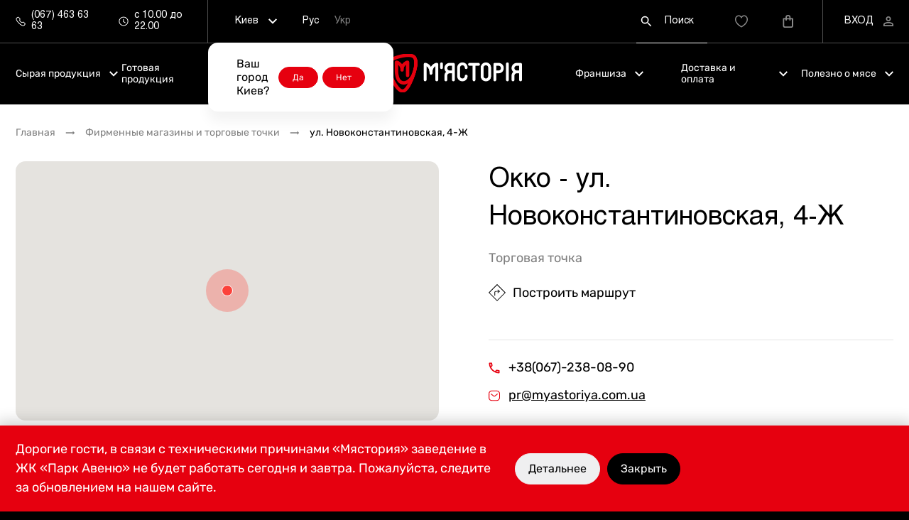

--- FILE ---
content_type: text/html; charset=UTF-8
request_url: https://myastoriya.com.ua/shop-points/point-246/
body_size: 61357
content:
<!doctype html>
<html lang="ru">
<link rel="alternate" href="https://myastoriya.com.ua/shop-points/point-246/" hreflang="ru-UA" />
<link rel="alternate" href="https://myastoriya.com.ua/ua/shop-points/point-246/" hreflang="uk-UA" />
<link rel="alternate" href="https://myastoriya.com.ua/ua/shop-points/point-246/" hreflang="x-default" />
<head>
    <meta name="viewport" content="width=device-width, initial-scale=1, maximum-scale=1, user-scalable=0">
    <meta http-equiv="X-UA-Compatible" content="ie=edge">
    <meta name="csrf-token" content="f6cf2d61fcc8665cd5d6779793d22554">
    <meta http-equiv="Content-Type" content="text/html; charset=UTF-8" />
<meta name="robots" content="index, follow" />
<meta name="keywords" content="Фирменные магазины и торговые точки" />
<link rel="canonical" href="https://myastoriya.com.ua/shop-points/point-246/" />
<script type="text/javascript" data-skip-moving="true">(function(w, d, n) {var cl = "bx-core";var ht = d.documentElement;var htc = ht ? ht.className : undefined;if (htc === undefined || htc.indexOf(cl) !== -1){return;}var ua = n.userAgent;if (/(iPad;)|(iPhone;)/i.test(ua)){cl += " bx-ios";}else if (/Windows/i.test(ua)){cl += ' bx-win';}else if (/Macintosh/i.test(ua)){cl += " bx-mac";}else if (/Linux/i.test(ua) && !/Android/i.test(ua)){cl += " bx-linux";}else if (/Android/i.test(ua)){cl += " bx-android";}cl += (/(ipad|iphone|android|mobile|touch)/i.test(ua) ? " bx-touch" : " bx-no-touch");cl += w.devicePixelRatio && w.devicePixelRatio >= 2? " bx-retina": " bx-no-retina";var ieVersion = -1;if (/AppleWebKit/.test(ua)){cl += " bx-chrome";}else if (/Opera/.test(ua)){cl += " bx-opera";}else if (/Firefox/.test(ua)){cl += " bx-firefox";}ht.className = htc ? htc + " " + cl : cl;})(window, document, navigator);</script>









    <title>Окко</title>
    <meta property="og:title" content="Окко"><meta property="og:description" content=""><meta property="og:image" content="https://myastoriya.com.ua/local/templates/main/img/myastoria.jpg" /><meta property="og:type" content="website" /><meta property="og:locale" content="ru_UA" /><meta property="og:url" content="https://myastoriya.com.ua/shop-points/point-246/" />    <!-- favicon -->
    <link rel="apple-touch-icon" sizes="57x57" href="/local/templates/new/img/fav/apple-icon-57x57.png">
    <link rel="apple-touch-icon" sizes="60x60" href="/local/templates/new/img/fav/apple-icon-60x60.png">
    <link rel="apple-touch-icon" sizes="72x72" href="/local/templates/new/img/fav/apple-icon-72x72.png">
    <link rel="apple-touch-icon" sizes="76x76" href="/local/templates/new/img/fav/apple-icon-76x76.png">
    <link rel="apple-touch-icon" sizes="114x114" href="/local/templates/new/img/fav/apple-icon-114x114.png">
    <link rel="apple-touch-icon" sizes="120x120" href="/local/templates/new/img/fav/apple-icon-120x120.png">
    <link rel="apple-touch-icon" sizes="144x144" href="/local/templates/new/img/fav/apple-icon-144x144.png">
    <link rel="apple-touch-icon" sizes="152x152" href="/local/templates/new/img/fav/apple-icon-152x152.png">
    <link rel="apple-touch-icon" sizes="180x180" href="/local/templates/new/img/fav/apple-icon-180x180.png">
    <link rel="icon" type="image/png" sizes="192x192" href="/local/templates/new/img/fav/android-icon-192x192.png">
    <link rel="icon" type="image/png" sizes="32x32" href="/local/templates/new/img/fav/favicon-32x32.png">
    <link rel="icon" type="image/png" sizes="96x96" href="/local/templates/new/img/fav/favicon-96x96.png">
    <link rel="icon" type="image/png" sizes="16x16" href="/local/templates/new/img/fav/favicon-16x16.png">
    <link rel="manifest" href="/local/templates/new/img/fav/manifest.json">
                    <!-- Google Tag Manager -->
                <script data-skip-moving="true">(function (w, d, s, l, i) {
                        w[l] = w[l] || [];
                        w[l].push({
                            'gtm.start': new Date().getTime(), event: 'gtm.js'
                        });
                        var f = d.getElementsByTagName(s)[0],
                            j = d.createElement(s), dl = l != 'dataLayer' ? '&l=' + l : '';
                        j.async = true;
                        j.src =
                            'https://www.googletagmanager.com/gtm.js?id=' + i + dl;
                        f.parentNode.insertBefore(j, f);
                    })(window, document, 'script', 'dataLayer', 'GTM-5D33L9Z');
                </script>
                <!-- End Google Tag Manager -->
                                                                        <link rel="preload" href="/frontend/myastoriya/dist/js/main.bundle.js?v-1764675348575" as="script">
    <style>
        [data-simplebar]{position:relative;flex-direction:column;flex-wrap:wrap;justify-content:flex-start;align-content:flex-start;align-items:flex-start}.simplebar-wrapper{overflow:hidden;width:inherit;height:inherit;max-width:inherit;max-height:inherit}.simplebar-mask{direction:inherit;position:absolute;overflow:hidden;padding:0;margin:0;left:0;top:0;bottom:0;right:0;width:auto!important;height:auto!important;z-index:0}.simplebar-offset{direction:inherit!important;box-sizing:inherit!important;resize:none!important;position:absolute;top:0;left:0;bottom:0;right:0;padding:0;margin:0;-webkit-overflow-scrolling:touch}.simplebar-content-wrapper{direction:inherit;box-sizing:border-box!important;position:relative;display:block;height:100%;width:auto;max-width:100%;max-height:100%;scrollbar-width:none;-ms-overflow-style:none}.simplebar-content-wrapper::-webkit-scrollbar,.simplebar-hide-scrollbar::-webkit-scrollbar{width:0;height:0}.simplebar-content:after,.simplebar-content:before{content:' ';display:table}.simplebar-placeholder{max-height:100%;max-width:100%;width:100%;pointer-events:none}.simplebar-height-auto-observer-wrapper{box-sizing:inherit!important;height:100%;width:100%;max-width:1px;position:relative;float:left;max-height:1px;overflow:hidden;z-index:-1;padding:0;margin:0;pointer-events:none;flex-grow:inherit;flex-shrink:0;flex-basis:0}.simplebar-height-auto-observer{box-sizing:inherit;display:block;opacity:0;position:absolute;top:0;left:0;height:1000%;width:1000%;min-height:1px;min-width:1px;overflow:hidden;pointer-events:none;z-index:-1}.simplebar-track{z-index:1;position:absolute;right:0;bottom:0;pointer-events:none;overflow:hidden}[data-simplebar].simplebar-dragging .simplebar-content{pointer-events:none;user-select:none;-webkit-user-select:none}[data-simplebar].simplebar-dragging .simplebar-track{pointer-events:all}.simplebar-scrollbar{position:absolute;left:0;right:0;min-height:10px}.simplebar-scrollbar:before{position:absolute;content:'';background:#000;border-radius:7px;left:2px;right:2px;opacity:0;transition:opacity .2s linear}.simplebar-scrollbar.simplebar-visible:before{opacity:.5;transition:opacity 0s linear}.simplebar-track.simplebar-vertical{top:0;width:11px}.simplebar-track.simplebar-vertical .simplebar-scrollbar:before{top:2px;bottom:2px}.simplebar-track.simplebar-horizontal{left:0;height:11px}.simplebar-track.simplebar-horizontal .simplebar-scrollbar:before{height:100%;left:2px;right:2px}.simplebar-track.simplebar-horizontal .simplebar-scrollbar{right:auto;left:0;top:2px;height:7px;min-height:0;min-width:10px;width:auto}[data-simplebar-direction=rtl] .simplebar-track.simplebar-vertical{right:auto;left:0}.hs-dummy-scrollbar-size{direction:rtl;position:fixed;opacity:0;visibility:hidden;height:500px;width:500px;overflow-y:hidden;overflow-x:scroll}.simplebar-hide-scrollbar{position:fixed;left:0;visibility:hidden;overflow-y:scroll;scrollbar-width:none;-ms-overflow-style:none}

.noUi-target,.noUi-target *{-webkit-touch-callout:none;-webkit-tap-highlight-color:transparent;-webkit-user-select:none;-ms-touch-action:none;touch-action:none;-ms-user-select:none;-moz-user-select:none;user-select:none;-moz-box-sizing:border-box;box-sizing:border-box}.noUi-target{position:relative}.noUi-base,.noUi-connects{width:100%;height:100%;position:relative;z-index:1}.noUi-connects{overflow:hidden;z-index:0}.noUi-connect,.noUi-origin{will-change:transform;position:absolute;z-index:1;top:0;right:0;height:100%;width:100%;-ms-transform-origin:0 0;-webkit-transform-origin:0 0;-webkit-transform-style:preserve-3d;transform-origin:0 0;transform-style:flat}.noUi-txt-dir-rtl.noUi-horizontal .noUi-origin{left:0;right:auto}.noUi-vertical .noUi-origin{top:-100%;width:0}.noUi-horizontal .noUi-origin{height:0}.noUi-handle{-webkit-backface-visibility:hidden;backface-visibility:hidden;position:absolute}.noUi-touch-area{height:100%;width:100%}.noUi-state-tap .noUi-connect,.noUi-state-tap .noUi-origin{-webkit-transition:transform .3s;transition:transform .3s}.noUi-state-drag *{cursor:inherit!important}.noUi-horizontal{height:18px}.noUi-horizontal .noUi-handle{width:34px;height:28px;right:-17px;top:-6px}.noUi-vertical{width:18px}.noUi-vertical .noUi-handle{width:28px;height:34px;right:-6px;bottom:-17px}.noUi-txt-dir-rtl.noUi-horizontal .noUi-handle{left:-17px;right:auto}.noUi-target{background:#FAFAFA;border-radius:4px;border:1px solid #D3D3D3;box-shadow:inset 0 1px 1px #F0F0F0,0 3px 6px -5px #BBB}.noUi-connects{border-radius:3px}.noUi-connect{background:#3FB8AF}.noUi-draggable{cursor:ew-resize}.noUi-vertical .noUi-draggable{cursor:ns-resize}.noUi-handle{border:1px solid #D9D9D9;border-radius:3px;background:#FFF;cursor:default;box-shadow:inset 0 0 1px #FFF,inset 0 1px 7px #EBEBEB,0 3px 6px -3px #BBB}.noUi-active{box-shadow:inset 0 0 1px #FFF,inset 0 1px 7px #DDD,0 3px 6px -3px #BBB}.noUi-handle:after,.noUi-handle:before{content:"";display:block;position:absolute;height:14px;width:1px;background:#E8E7E6;left:14px;top:6px}.noUi-handle:after{left:17px}.noUi-vertical .noUi-handle:after,.noUi-vertical .noUi-handle:before{width:14px;height:1px;left:6px;top:14px}.noUi-vertical .noUi-handle:after{top:17px}[disabled] .noUi-connect{background:#B8B8B8}[disabled] .noUi-handle,[disabled].noUi-handle,[disabled].noUi-target{cursor:not-allowed}.noUi-pips,.noUi-pips *{-moz-box-sizing:border-box;box-sizing:border-box}.noUi-pips{position:absolute;color:#999}.noUi-value{position:absolute;white-space:nowrap;text-align:center}.noUi-value-sub{color:#ccc;font-size:10px}.noUi-marker{position:absolute;background:#CCC}.noUi-marker-sub{background:#AAA}.noUi-marker-large{background:#AAA}.noUi-pips-horizontal{padding:10px 0;height:80px;top:100%;left:0;width:100%}.noUi-value-horizontal{-webkit-transform:translate(-50%,50%);transform:translate(-50%,50%)}.noUi-rtl .noUi-value-horizontal{-webkit-transform:translate(50%,50%);transform:translate(50%,50%)}.noUi-marker-horizontal.noUi-marker{margin-left:-1px;width:2px;height:5px}.noUi-marker-horizontal.noUi-marker-sub{height:10px}.noUi-marker-horizontal.noUi-marker-large{height:15px}.noUi-pips-vertical{padding:0 10px;height:100%;top:0;left:100%}.noUi-value-vertical{-webkit-transform:translate(0,-50%);transform:translate(0,-50%);padding-left:25px}.noUi-rtl .noUi-value-vertical{-webkit-transform:translate(0,50%);transform:translate(0,50%)}.noUi-marker-vertical.noUi-marker{width:5px;height:2px;margin-top:-1px}.noUi-marker-vertical.noUi-marker-sub{width:10px}.noUi-marker-vertical.noUi-marker-large{width:15px}.noUi-tooltip{display:block;position:absolute;border:1px solid #D9D9D9;border-radius:3px;background:#fff;color:#000;padding:5px;text-align:center;white-space:nowrap}.noUi-horizontal .noUi-tooltip{-webkit-transform:translate(-50%,0);transform:translate(-50%,0);left:50%;bottom:120%}.noUi-vertical .noUi-tooltip{-webkit-transform:translate(0,-50%);transform:translate(0,-50%);top:50%;right:120%}.noUi-horizontal .noUi-origin>.noUi-tooltip{-webkit-transform:translate(50%,0);transform:translate(50%,0);left:auto;bottom:10px}.noUi-vertical .noUi-origin>.noUi-tooltip{-webkit-transform:translate(0,-18px);transform:translate(0,-18px);top:auto;right:28px}
.container{max-width:1340px}.container,.fluid{margin-left:auto;margin-right:auto;padding-left:22px;padding-right:22px;width:100%}.row{display:-webkit-box;display:-ms-flexbox;display:flex;-ms-flex-wrap:wrap;flex-wrap:wrap;margin-left:-22px;margin-right:-22px}.card--personal .card__photo,.card-info,.card-info--step .card-info__picture,.card-info--step .card-info__picture-link,.comment,.content img,.delivery-banner__main img,.delivery__content,.delivery__img,.discount__block,.error__info,.filters__tooltip:before,.iframe,.order__details-list,.order__mess,.personal__banner-main,.personal__discount,.personal__discount-black,.personal__nav,.product__action,.product__delivery-item,.production__slider [data-production-slider] .swiper-slide,.recipe__list,.roasting__label,.rotator--gallery .swiper,.rotator--popup .swiper,.rotator__bg img,.rotator__iframe,.section__img,.shop__contacts,.shop__map,.shops__contact,.shops__map{border-radius:14px}.card-info__vote-btn,.card__favorite,.content ul li:before,.count__btn,.rotator__icons-icon,.rotator__play{border-radius:50%}.order__details-name{-ms-flex:0 0 37.5%;flex:0 0 37.5%;max-width:37.5%}.order__details-name,.products__item,.recipe__item{-webkit-box-flex:0;padding-left:22px;padding-right:22px;position:relative;width:100%}.products__item,.recipe__item{-ms-flex:0 0 50%;flex:0 0 50%;max-width:50%}.order__details-value{-webkit-box-flex:0;-ms-flex:0 0 62.5%;flex:0 0 62.5%;max-width:62.5%;padding-left:22px;padding-right:22px;position:relative;width:100%}.articles__item,.comments__content,.dignity__item--production,.dignity__item:not(.dignity__item--production),.discount__info,.discount__main,.discount__summary,.feedback__form,.footer__block,.footer__menu-nav,.footer__top-left,.footer__top-right,.grid__column,.header__menu,.order__details-left,.order__details-right,.order__details-title,.personal__banner,.personal__form,.personal__main,.personal__menu,.production__info-block,.products__filters,.products__list--menu .products__item,.products__listing,.promo__info-item,.promo__item-info,.promo__item-slider,.section__left,.section__right,.shop__contacts-item,.shops__item,.small-content,.steps__item{-webkit-box-flex:0;-ms-flex:0 0 100%;flex:0 0 100%;max-width:100%;padding-left:22px;padding-right:22px;position:relative;width:100%}.breadcrumbs,.card .rating__count,.card__buy.btn span,.card__category,.comments__more-btn.btn,.delivery__img--desktop,.filter .noUi-touch-area,.header__burger .icon:last-child,.header__categories,.header__categories-list[data-simplebar] [class~=simplebar-vertical],.header__lang,.header__row,.header__submenu,.personal__banner,.personal__nav,.price__title,.product__block-header .btn[data-video-slide],.product__delivery [type=radio]:first-of-type:checked~.selected .selected__item:first-child,.product__delivery [type=radio]:nth-of-type(10):checked~.selected .selected__item:nth-child(10),.product__delivery [type=radio]:nth-of-type(2):checked~.selected .selected__item:nth-child(2),.product__delivery [type=radio]:nth-of-type(3):checked~.selected .selected__item:nth-child(3),.product__delivery [type=radio]:nth-of-type(4):checked~.selected .selected__item:nth-child(4),.product__delivery [type=radio]:nth-of-type(5):checked~.selected .selected__item:nth-child(5),.product__delivery [type=radio]:nth-of-type(6):checked~.selected .selected__item:nth-child(6),.product__delivery [type=radio]:nth-of-type(7):checked~.selected .selected__item:nth-child(7),.product__delivery [type=radio]:nth-of-type(8):checked~.selected .selected__item:nth-child(8),.product__delivery [type=radio]:nth-of-type(9):checked~.selected .selected__item:nth-child(9),.product__delivery-item,.rotator--home .rotator__index,.rotator__badge,.rotator__badge-label br,.rotator__badge-title br,.rotator__link,.rotator__nav,.slider__link.btn{display:none}.rating__count{display:inline}.dignity__category,.footer__block-link,.header__logo-img,.header__logo-link,.help,.icon,.list-item{display:inline-block}.card-info__img,.card__badges .btn .icon,.card__buy.btn .icon,.card__gift,.card__special-icon,.comments__slide:nth-child(-n+3),.content img,.delivery-banner__main,.delivery-banner__main img,.delivery__img--mobile,.discount__summary-label,.discount__summary-value,.filter__range-item,.filter__range-label,.footer__app-img,.footer__app-link,.footer__block-title,.header-banner__img,.header__categories-link:before,.header__submenu--active,.home-banner__link,.order__mess-text .icon,.order__product-img,.order__product-photo,.product__delivery [type=radio]:first-of-type:checked~.product__delivery-list .product__delivery-item:first-child,.product__delivery [type=radio]:nth-of-type(10):checked~.product__delivery-list .product__delivery-item:nth-child(10),.product__delivery [type=radio]:nth-of-type(2):checked~.product__delivery-list .product__delivery-item:nth-child(2),.product__delivery [type=radio]:nth-of-type(3):checked~.product__delivery-list .product__delivery-item:nth-child(3),.product__delivery [type=radio]:nth-of-type(4):checked~.product__delivery-list .product__delivery-item:nth-child(4),.product__delivery [type=radio]:nth-of-type(5):checked~.product__delivery-list .product__delivery-item:nth-child(5),.product__delivery [type=radio]:nth-of-type(6):checked~.product__delivery-list .product__delivery-item:nth-child(6),.product__delivery [type=radio]:nth-of-type(7):checked~.product__delivery-list .product__delivery-item:nth-child(7),.product__delivery [type=radio]:nth-of-type(8):checked~.product__delivery-list .product__delivery-item:nth-child(8),.product__delivery [type=radio]:nth-of-type(9):checked~.product__delivery-list .product__delivery-item:nth-child(9),.rotator__gift,.rotator__index,.rotator__item,.rotator__special-icon,.section__img,.selected__item,.slide{display:block}.breadcrumbs__link,.btn,.btn-group,.btn-group__list,.card,.card--basket,.card--personal .price__val,.card--search,.card-info,.card-info__bottom,.card-info__info,.card-info__picture,.card-info__vote,.card-info__vote-btn,.card__badges,.card__bottom,.card__checkbox-main,.card__info,.card__photo,.card__remove,.comment__author,.comment__bottom,.comment__rating,.comments__item,.comments__item-rating,.comments__more,.comments__next,.cooking-instructions__img,.count__btn,.count__control,.delivery-banner__footer,.delivery__zone-item,.dignity__icon,.dignity__item:not(.dignity__item--production),.discount__line-values,.discount__progress,.discount__top,.error,.error__footer,.error__header,.favorite,.favorite__remove,.feedback__info,.filter__list,.filter__list-label,.filter__range-inputs,.filter__title,.filters__close,.footer__app-links,.footer__block-link--image,.footer__block-nav,.footer__block:nth-child(4),.footer__menu-link,.footer__menu-nav,.footer__social,.footer__social-link,.grid__column,.header-banner,.header__btn,.header__burger,.header__categories-item,.header__menu,.header__menu-link,.header__schedule,.header__schedule-clock,.header__schedule-phone,.header__submenu-link,.header__top,.market-info__item,.market-nav__link,.meet-bar-header-link,.menu__btn,.more,.order__details-status,.order__links,.order__mess-header,.order__price,.order__price-row,.orders__buttons,.orders__footer,.orders__header,.orders__header-main,.orders__header-time,.orders__status,.orders__sum,.page-tabs,.page-tabs__item,.personal__banner-main,.personal__discount,.personal__discount-black,.personal__discount-item,.personal__discount-main,.personal__grid-steps,.personal__links-item,.personal__loyalty,.personal__mobile,.personal__step-item,.point__contacts-row,.points-map-wrapper .marker-popup-detail .marker-popup-button a,.price--row,.price__block,.product__action,.product__action-badge,.product__block-header,.product__btn,.product__description-more,.product__header,.product__license-btn,.product__main,.product__plan,.product__status,.production__slider-controls,.products__controls,.promo__category .slider__row,.promo__content-link,.promo__content-links,.promo__slider .swiper-slide,.promo__slider-nav,.recovery,.roasting__header,.roasting__item,.roasting__link,.roasting__list,.rotator--gallery .rotator__pug,.rotator__bg,.rotator__icons,.rotator__icons-icon,.rotator__icons-item,.rotator__labels,.rotator__main,.rotator__pagination-item,.rotator__pagination-item:before,.rotator__row .container,.section--video-btn,.selected,.selected__btn,.selected__title,.shop__links,.shops__contact-link,.shops__contact-main,.shops__header,.slide--action .slide__info,.slider .more,.slider__header,.thank-you,.thank-you__footer,a.btn,body,html{display:-webkit-box;display:-ms-flexbox;display:flex}.card-info__address,.card-info__mail,.card-info__phone,.card__badge,.card__favorite,.card__labels,.feedback__btn .btn,.filters__close-btn,.footer__block-title--link,.header__categories-link,.nav,.point__contacts-link,.point__route,.product__delivery-item .btn,.promo__content .btn,.promo__info .btn,.rating,.rotator__label,.rotator__pagination,.rotator__pug,.selected__main,.shop__contacts-info,.shop__contacts-link{display:-webkit-inline-box;display:-ms-inline-flexbox;display:inline-flex}.footer__block-nav--horizontal{-webkit-box-orient:horizontal;-webkit-box-direction:normal;-ms-flex-direction:row;flex-direction:row}.card,.card--personal .price__val,.card-info,.card-info__info,.card__info,.discount__top,.error,.footer__block-nav:not(.footer__block-nav--horizontal),.footer__block:nth-child(4),.footer__menu-nav,.grid__column,.header__categories,.header__menu,.order__links,.orders__footer,.orders__header,.personal__discount,.personal__discount-black,.personal__discount-loyalty--vertical,.personal__discount-main,.product__btn,.product__header,.roasting__item,.rotator__main,.thank-you,body,html{-webkit-box-orient:vertical;-webkit-box-direction:normal;-ms-flex-direction:column;flex-direction:column}.feedback__info,.orders__buttons{-webkit-box-orient:vertical;-webkit-box-direction:reverse;-ms-flex-direction:column-reverse;flex-direction:column-reverse}.price--row{-webkit-box-orient:horizontal;-webkit-box-direction:reverse;-ms-flex-direction:row-reverse;flex-direction:row-reverse}.breadcrumbs,.card__badges,.card__photo,.comments__item,.filter__list,.footer__block-nav--horizontal,.header__top,.personal__grid-steps,.personal__loyalty,.price__block,.product__main,.products__controls,.promo__content-links,.selected,.shop__links,.shops__header{-ms-flex-wrap:wrap;flex-wrap:wrap}.comments__more,.footer__menu-link,.product__description-more,.rotator__main{-webkit-box-pack:start;-ms-flex-pack:start;justify-content:flex-start}.nav,.order__price,.price--row,.product__license-btn{-webkit-box-pack:end;-ms-flex-pack:end;justify-content:flex-end}.article .btn-group .selected__btn,.btn,.card-info__vote-btn,.card__badge,.card__checkbox-main,.card__favorite,.card__remove,.cooking-instructions__img,.count__btn,.delivery-banner__footer,.dignity__icon,.discount__progress,.discount__top,.error__footer,.error__header,.header__btn,.header__lang,.meet-bar-header-link,.more,.order__mess-header,.personal__loyalty-text .seo__more,.points-map-wrapper .marker-popup-detail .marker-popup-button a,.product__plan,.products .selected__btn,.promo__slider .swiper-slide,.promo__slider-nav,.recovery,.roasting__link,.rotator--gallery .rotator__pug,.rotator__bg,.rotator__icons-icon,.rotator__main,.rotator__row .container,.section--video-btn,.thank-you__footer,a.btn{-webkit-box-pack:center;-ms-flex-pack:center;justify-content:center}.card-info__bottom,.card__bottom,.card__photo,.comment__bottom,.comments__item,.discount__line-values,.favorite,.feedback__info,.filter__list-label,.filter__title,.filters__close,.footer__social,.header__menu-link,.orders__footer,.orders__header,.personal__discount,.personal__discount-loyalty,.personal__mobile,.product__block-header,.product__btn,.product__header,.product__main,.production__slider-controls,.products__controls,.roasting__header,.selected__btn,.shop__links,.shops__header,.slider__header{-webkit-box-pack:justify;-ms-flex-pack:justify;justify-content:space-between}.card-info__info,.footer__block-nav,.personal__discount-loyalty--vertical{-webkit-box-align:start;-ms-flex-align:start;align-items:flex-start}.card-info__picture,.comments__more,.footer__block:nth-child(4),.personal__banner-main,.product__description-more{-webkit-box-align:end;-ms-flex-align:end;align-items:flex-end}.breadcrumbs__link,.btn,.btn-group,.btn-group__list,.card-info__address,.card-info__bottom,.card-info__mail,.card-info__phone,.card-info__vote,.card-info__vote-btn,.card__badge,.card__badges,.card__bottom,.card__checkbox-main,.card__favorite,.card__remove,.comment__author,.comment__bottom,.comments__item-rating,.cooking-instructions__img,.count__btn,.count__control,.delivery__zone-item,.dignity__icon,.dignity__item:not(.dignity__item--production),.discount__progress,.discount__top,.error,.error__header,.favorite,.favorite__remove,.feedback__info,.filter__list,.filter__list-label,.filter__title,.filters__close,.footer__block-link--image,.footer__block-title--link,.footer__menu-link,.footer__social,.header-banner,.header__btn,.header__categories-item,.header__categories-link,.header__lang,.header__menu-link,.header__schedule,.header__schedule-clock,.header__schedule-phone,.header__submenu-link,.header__top,.market-nav__link,.meet-bar-header-link,.nav,.order__details-status,.order__links,.order__mess-header,.orders__buttons,.orders__header-main,.orders__header-time,.orders__status,.orders__sum,.personal__discount-black,.personal__discount-info,.personal__discount-item,.personal__discount-loyalty,.personal__links-item,.personal__mobile,.personal__step-item,.point__contacts-link,.point__contacts-row,.point__route,.points-map-wrapper .marker-popup-detail .marker-popup-button a,.price--row,.price__block,.product__action,.product__action-badge,.product__block-header,.product__btn,.product__main,.product__status,.production__info-row,.production__slider-controls,.products__controls,.promo__category .slider__row,.promo__content-link,.promo__content-links,.promo__slider .swiper-slide,.promo__slider-nav,.rating,.roasting__header,.roasting__item,.roasting__link,.rotator__bg,.rotator__icons,.rotator__icons-icon,.rotator__icons-item,.rotator__link,.rotator__nav,.rotator__pagination,.rotator__pagination-item,.rotator__pug,.rotator__row .container,.selected,.selected__btn,.selected__title,.shop__links,.shops__contact-link,.shops__contact-main,.shops__header,.slide--action .slide__info,.slider__header,.thank-you,a.btn{-webkit-box-align:center;-ms-flex-align:center;align-items:center}.card__arrow,.footer__block-title--link,.footer__copyright,.footer__subscribe-text{-ms-flex-item-align:center;align-self:center}@media(min-width:640px){.products__list--category .products__item{-webkit-box-flex:0;-ms-flex:0 0 33.3333333333%;flex:0 0 33.3333333333%;max-width:33.3333333333%;padding-left:22px;padding-right:22px;position:relative;width:100%}.articles__item,.dignity__item--production,.products__list--menu .products__item,.shops__item{-webkit-box-flex:0;-ms-flex:0 0 50%;flex:0 0 50%;max-width:50%;padding-left:22px;padding-right:22px;position:relative;width:100%}.products__list--menu .products__item--full{-webkit-box-flex:0;-ms-flex:0 0 100%;flex:0 0 100%;max-width:100%;padding-left:22px;padding-right:22px;position:relative;width:100%}.personal__discount-info,.personal__discount-loyalty{display:-webkit-box;display:-ms-flexbox;display:flex}.card--personal .price__val,.order__links,.orders__buttons{-webkit-box-orient:horizontal;-webkit-box-direction:normal;-ms-flex-direction:row;flex-direction:row}.order__links{-webkit-box-align:start;-ms-flex-align:start;align-items:flex-start}.card--personal .price__val{-webkit-box-align:center;-ms-flex-align:center;align-items:center}}@media(min-width:961px){.dignity__item--production,.products__item{-webkit-box-flex:0;-ms-flex:0 0 25%;flex:0 0 25%;max-width:25%;padding-left:22px;padding-right:22px;position:relative;width:100%}.articles__item,.feedback__form,.products__list--menu .products__item,.shops__item{-webkit-box-flex:0;-ms-flex:0 0 33.3333333333%;flex:0 0 33.3333333333%;max-width:33.3333333333%;padding-left:22px;padding-right:22px;position:relative;width:100%}.section__left{-webkit-box-flex:0;-ms-flex:0 0 41.6666666667%;flex:0 0 41.6666666667%;max-width:41.6666666667%;padding-left:22px;padding-right:22px;position:relative;width:100%}.dignity__item:not(.dignity__item--production),.grid__column,.production__info-block,.steps__item{-webkit-box-flex:0;-ms-flex:0 0 50%;flex:0 0 50%;max-width:50%;padding-left:22px;padding-right:22px;position:relative;width:100%}.section__right{-ms-flex:0 0 54.1666666667%;flex:0 0 54.1666666667%;max-width:54.1666666667%}.products__list--menu .products__item--full,.section__right{-webkit-box-flex:0;padding-left:22px;padding-right:22px;position:relative;width:100%}.products__list--menu .products__item--full{-ms-flex:0 0 100%;flex:0 0 100%;max-width:100%}.comments__layer,.comments__next,.comments__slide,.delivery__img--mobile{display:none}.comments__control:checked~.swiper-wrapper .comments__slide,.delivery__img--desktop{display:block}.comments__more-btn.btn,.order__details-title,.product__block-header .btn[data-video-slide],.product__delivery{display:-webkit-box;display:-ms-flexbox;display:flex}.orders__footer,.product__btn,.product__header{-webkit-box-orient:horizontal;-webkit-box-direction:normal;-ms-flex-direction:row;flex-direction:row}.product__delivery{-webkit-box-orient:vertical;-webkit-box-direction:normal;-ms-flex-direction:column;flex-direction:column}.grid__row--d-reverse{-webkit-box-orient:horizontal;-webkit-box-direction:reverse;-ms-flex-direction:row-reverse;flex-direction:row-reverse}.personal__loyalty{-ms-flex-wrap:nowrap;flex-wrap:nowrap}.section .content+.more,.seo__more,.shop__links{-webkit-box-pack:start;-ms-flex-pack:start;justify-content:flex-start}.comments__more{-webkit-box-pack:center;-ms-flex-pack:center;justify-content:center}.order__details-title{-webkit-box-pack:justify;-ms-flex-pack:justify;justify-content:space-between}.order__details-title,.orders__footer,.product__header{-webkit-box-align:center;-ms-flex-align:center;align-items:center}}@media(min-width:1200px){.footer__block:first-child,.footer__block:nth-child(2){-webkit-box-flex:0;-ms-flex:0 0 20.8333333333%;flex:0 0 20.8333333333%;max-width:20.8333333333%;padding-left:22px;padding-right:22px;position:relative;width:100%}.footer__block:nth-child(3),.personal__menu,.products__filters,.recipe__item{-webkit-box-flex:0;-ms-flex:0 0 25%;flex:0 0 25%;max-width:25%;padding-left:22px;padding-right:22px;position:relative;width:100%}.discount__summary,.footer__block:nth-child(4),.personal__banner,.promo__info-item{-webkit-box-flex:0;-ms-flex:0 0 33.3333333333%;flex:0 0 33.3333333333%;max-width:33.3333333333%;padding-left:22px;padding-right:22px;position:relative;width:100%}.order__details-right{-ms-flex:0 0 37.5%;flex:0 0 37.5%;max-width:37.5%}.footer__top-right,.order__details-right{-webkit-box-flex:0;padding-left:22px;padding-right:22px;position:relative;width:100%}.footer__top-right{-ms-flex:0 0 41.6666666667%;flex:0 0 41.6666666667%;max-width:41.6666666667%}.meet-bar .shop__contacts-item:nth-child(2n),.order__details-name,.order__details-value{-webkit-box-flex:0;-ms-flex:0 0 45.8333333333%;flex:0 0 45.8333333333%;max-width:45.8333333333%;padding-left:22px;padding-right:22px;position:relative;width:100%}.promo__item-info,.promo__item-slider,.shop__contacts-item{-webkit-box-flex:0;-ms-flex:0 0 50%;flex:0 0 50%;max-width:50%;padding-left:22px;padding-right:22px;position:relative;width:100%}.meet-bar .shop__contacts-item:nth-child(odd){-ms-flex:0 0 54.1666666667%;flex:0 0 54.1666666667%;max-width:54.1666666667%}.footer__top-left,.meet-bar .shop__contacts-item:nth-child(odd){-webkit-box-flex:0;padding-left:22px;padding-right:22px;position:relative;width:100%}.footer__top-left{-ms-flex:0 0 58.3333333333%;flex:0 0 58.3333333333%;max-width:58.3333333333%}.order__details-left,.order__details-title{-webkit-box-flex:0;-ms-flex:0 0 62.5%;flex:0 0 62.5%;max-width:62.5%;padding-left:22px;padding-right:22px;position:relative;width:100%}.discount__info,.discount__main,.personal__form,.small-content{-webkit-box-flex:0;-ms-flex:0 0 66.6666666667%;flex:0 0 66.6666666667%;max-width:66.6666666667%;padding-left:22px;padding-right:22px;position:relative;width:100%}.personal__main,.products__filters+.products__listing{-webkit-box-flex:0;-ms-flex:0 0 75%;flex:0 0 75%;max-width:75%;padding-left:22px;padding-right:22px;position:relative;width:100%}.card__buy.btn .icon,.filters__close-btn,.header__menu-link [class~=icon],.header__schedule-clock [class~=icon],.header__schedule-phone [class~=icon],.personal__mobile .icon,.personal__mobile:not(.personal__mobile--active),.products__controls-filters,.promo__reviews .swiper .nav__layer,.slider .nav:not(.slider .nav--desktop),.slider [data-swiper-recipe-step] .swiper-slide:nth-child(n+4) .card-info__picture{display:none}.card .rating__count{display:inline}.card__category{display:inline-block}.card__buy.btn span,.header__submenu,.personal__banner,.personal__nav,.price__title,.rotator--home .rotator__index{display:block}.breadcrumbs,.footer__top-left,.header__categories,.header__lang,.header__menu-item--schedule,.header__row,.rotator__badge,.slider__link.btn{display:-webkit-box;display:-ms-flexbox;display:flex}.rotator__link,.rotator__nav{display:-webkit-inline-box;display:-ms-inline-flexbox;display:inline-flex}.discount__top,.feedback__info,.footer__menu-nav,.header__menu,.orders__header,.personal__discount,.personal__discount-main{-webkit-box-orient:horizontal;-webkit-box-direction:normal;-ms-flex-direction:row;flex-direction:row}.roasting__item{-webkit-box-orient:vertical;-webkit-box-direction:reverse;-ms-flex-direction:column-reverse;flex-direction:column-reverse}.promo__item:nth-child(2n){-webkit-box-orient:horizontal;-webkit-box-direction:reverse;-ms-flex-direction:row-reverse;flex-direction:row-reverse}.footer__social,.product__description-more{-webkit-box-pack:end;-ms-flex-pack:end;justify-content:flex-end}.footer__menu-nav,.header__menu,.rotator__row .container{-webkit-box-pack:justify;-ms-flex-pack:justify;justify-content:space-between}.rotator__main{-webkit-box-align:start;-ms-flex-align:start;align-items:flex-start}.footer__top{-webkit-box-align:end;-ms-flex-align:end;align-items:flex-end}.header__menu,.header__menu-item--schedule,.orders__header,.promo__item,.roasting__list{-webkit-box-align:center;-ms-flex-align:center;align-items:center}.footer__block-title--link,.footer__copyright,.footer__subscribe-text{-ms-flex-item-align:end;align-self:flex-end}}@font-face{font-family:swiper-icons;font-style:normal;font-weight:400;src:url("data:application/font-woff;charset=utf-8;base64, [base64]//wADZ2x5ZgAAAywAAADMAAAD2MHtryVoZWFkAAABbAAAADAAAAA2E2+eoWhoZWEAAAGcAAAAHwAAACQC9gDzaG10eAAAAigAAAAZAAAArgJkABFsb2NhAAAC0AAAAFoAAABaFQAUGG1heHAAAAG8AAAAHwAAACAAcABAbmFtZQAAA/gAAAE5AAACXvFdBwlwb3N0AAAFNAAAAGIAAACE5s74hXjaY2BkYGAAYpf5Hu/j+W2+MnAzMYDAzaX6QjD6/4//Bxj5GA8AuRwMYGkAPywL13jaY2BkYGA88P8Agx4j+/8fQDYfA1AEBWgDAIB2BOoAeNpjYGRgYNBh4GdgYgABEMnIABJzYNADCQAACWgAsQB42mNgYfzCOIGBlYGB0YcxjYGBwR1Kf2WQZGhhYGBiYGVmgAFGBiQQkOaawtDAoMBQxXjg/wEGPcYDDA4wNUA2CCgwsAAAO4EL6gAAeNpj2M0gyAACqxgGNWBkZ2D4/wMA+xkDdgAAAHjaY2BgYGaAYBkGRgYQiAHyGMF8FgYHIM3DwMHABGQrMOgyWDLEM1T9/w8UBfEMgLzE////P/5//f/V/xv+r4eaAAeMbAxwIUYmIMHEgKYAYjUcsDAwsLKxc3BycfPw8jEQA/[base64]/uznmfPFBNODM2K7MTQ45YEAZqGP81AmGGcF3iPqOop0r1SPTaTbVkfUe4HXj97wYE+yNwWYxwWu4v1ugWHgo3S1XdZEVqWM7ET0cfnLGxWfkgR42o2PvWrDMBSFj/IHLaF0zKjRgdiVMwScNRAoWUoH78Y2icB/yIY09An6AH2Bdu/UB+yxopYshQiEvnvu0dURgDt8QeC8PDw7Fpji3fEA4z/PEJ6YOB5hKh4dj3EvXhxPqH/SKUY3rJ7srZ4FZnh1PMAtPhwP6fl2PMJMPDgeQ4rY8YT6Gzao0eAEA409DuggmTnFnOcSCiEiLMgxCiTI6Cq5DZUd3Qmp10vO0LaLTd2cjN4fOumlc7lUYbSQcZFkutRG7g6JKZKy0RmdLY680CDnEJ+UMkpFFe1RN7nxdVpXrC4aTtnaurOnYercZg2YVmLN/d/gczfEimrE/fs/bOuq29Zmn8tloORaXgZgGa78yO9/cnXm2BpaGvq25Dv9S4E9+5SIc9PqupJKhYFSSl47+Qcr1mYNAAAAeNptw0cKwkAAAMDZJA8Q7OUJvkLsPfZ6zFVERPy8qHh2YER+3i/BP83vIBLLySsoKimrqKqpa2hp6+jq6RsYGhmbmJqZSy0sraxtbO3sHRydnEMU4uR6yx7JJXveP7WrDycAAAAAAAH//wACeNpjYGRgYOABYhkgZgJCZgZNBkYGLQZtIJsFLMYAAAw3ALgAeNolizEKgDAQBCchRbC2sFER0YD6qVQiBCv/H9ezGI6Z5XBAw8CBK/m5iQQVauVbXLnOrMZv2oLdKFa8Pjuru2hJzGabmOSLzNMzvutpB3N42mNgZGBg4GKQYzBhYMxJLMlj4GBgAYow/P/PAJJhLM6sSoWKfWCAAwDAjgbRAAB42mNgYGBkAIIbCZo5IPrmUn0hGA0AO8EFTQAA") format("woff")}:root{--swiper-theme-color:#007aff}.swiper{list-style:none;margin-left:auto;margin-right:auto;overflow:hidden;padding:0;position:relative;z-index:1}.swiper-vertical>.swiper-wrapper{-webkit-box-orient:vertical;-webkit-box-direction:normal;-ms-flex-direction:column;flex-direction:column}.swiper-wrapper{-webkit-box-sizing:content-box;box-sizing:content-box;display:-webkit-box;display:-ms-flexbox;display:flex;height:100%;position:relative;-webkit-transition-property:-webkit-transform;transition-property:-webkit-transform;-o-transition-property:transform;transition-property:transform;transition-property:transform,-webkit-transform;width:100%;z-index:1}.swiper-android .swiper-slide,.swiper-wrapper{-webkit-transform:translateZ(0);transform:translateZ(0)}.swiper-pointer-events{-ms-touch-action:pan-y;touch-action:pan-y}.swiper-pointer-events.swiper-vertical{-ms-touch-action:pan-x;touch-action:pan-x}.swiper-slide{-ms-flex-negative:0;flex-shrink:0;height:100%;position:relative;-webkit-transition-property:-webkit-transform;transition-property:-webkit-transform;-o-transition-property:transform;transition-property:transform;transition-property:transform,-webkit-transform;width:100%}.swiper-slide-invisible-blank{visibility:hidden}.swiper-autoheight,.swiper-autoheight .swiper-slide{height:auto}.swiper-autoheight .swiper-wrapper{-webkit-box-align:start;-ms-flex-align:start;align-items:flex-start;-webkit-transition-property:height,-webkit-transform;transition-property:height,-webkit-transform;-o-transition-property:transform,height;transition-property:transform,height;transition-property:transform,height,-webkit-transform}.swiper-3d,.swiper-3d.swiper-css-mode .swiper-wrapper{-webkit-perspective:1200px;perspective:1200px}.swiper-3d .swiper-cube-shadow,.swiper-3d .swiper-slide,.swiper-3d .swiper-slide-shadow,.swiper-3d .swiper-slide-shadow-bottom,.swiper-3d .swiper-slide-shadow-left,.swiper-3d .swiper-slide-shadow-right,.swiper-3d .swiper-slide-shadow-top,.swiper-3d .swiper-wrapper{-webkit-transform-style:preserve-3d;transform-style:preserve-3d}.swiper-3d .swiper-slide-shadow,.swiper-3d .swiper-slide-shadow-bottom,.swiper-3d .swiper-slide-shadow-left,.swiper-3d .swiper-slide-shadow-right,.swiper-3d .swiper-slide-shadow-top{height:100%;left:0;pointer-events:none;position:absolute;top:0;width:100%;z-index:10}.swiper-3d .swiper-slide-shadow{background:rgba(0,0,0,.15)}.swiper-3d .swiper-slide-shadow-left{background-image:-webkit-gradient(linear,right top,left top,from(rgba(0,0,0,.5)),to(transparent));background-image:-o-linear-gradient(right,rgba(0,0,0,.5),transparent);background-image:linear-gradient(270deg,rgba(0,0,0,.5),transparent)}.swiper-3d .swiper-slide-shadow-right{background-image:-webkit-gradient(linear,left top,right top,from(rgba(0,0,0,.5)),to(transparent));background-image:-o-linear-gradient(left,rgba(0,0,0,.5),transparent);background-image:linear-gradient(90deg,rgba(0,0,0,.5),transparent)}.swiper-3d .swiper-slide-shadow-top{background-image:-webkit-gradient(linear,left bottom,left top,from(rgba(0,0,0,.5)),to(transparent));background-image:-o-linear-gradient(bottom,rgba(0,0,0,.5),transparent);background-image:linear-gradient(0deg,rgba(0,0,0,.5),transparent)}.swiper-3d .swiper-slide-shadow-bottom{background-image:-webkit-gradient(linear,left top,left bottom,from(rgba(0,0,0,.5)),to(transparent));background-image:-o-linear-gradient(top,rgba(0,0,0,.5),transparent);background-image:linear-gradient(180deg,rgba(0,0,0,.5),transparent)}.swiper-css-mode>.swiper-wrapper{-ms-overflow-style:none;overflow:auto;scrollbar-width:none}.swiper-css-mode>.swiper-wrapper::-webkit-scrollbar{display:none}.swiper-css-mode>.swiper-wrapper>.swiper-slide{scroll-snap-align:start start}.swiper-horizontal.swiper-css-mode>.swiper-wrapper{-ms-scroll-snap-type:x mandatory;scroll-snap-type:x mandatory}.swiper-vertical.swiper-css-mode>.swiper-wrapper{-ms-scroll-snap-type:y mandatory;scroll-snap-type:y mandatory}.swiper-centered>.swiper-wrapper:before{-ms-flex-negative:0;-webkit-box-ordinal-group:10000;-ms-flex-order:9999;content:"";flex-shrink:0;order:9999}.swiper-centered.swiper-horizontal>.swiper-wrapper>.swiper-slide:first-child{-webkit-margin-start:var(--swiper-centered-offset-before);margin-inline-start:var(--swiper-centered-offset-before)}.swiper-centered.swiper-horizontal>.swiper-wrapper:before{height:100%;width:var(--swiper-centered-offset-after)}.swiper-centered.swiper-vertical>.swiper-wrapper>.swiper-slide:first-child{-webkit-margin-before:var(--swiper-centered-offset-before);margin-block-start:var(--swiper-centered-offset-before)}.swiper-centered.swiper-vertical>.swiper-wrapper:before{height:var(--swiper-centered-offset-after);width:100%}.swiper-centered>.swiper-wrapper>.swiper-slide{scroll-snap-align:center center}.swiper-fade.swiper-free-mode .swiper-slide{-webkit-transition-timing-function:ease-out;-o-transition-timing-function:ease-out;transition-timing-function:ease-out}.swiper-fade .swiper-slide{pointer-events:none;-webkit-transition-property:opacity;-o-transition-property:opacity;transition-property:opacity}.swiper-fade .swiper-slide .swiper-slide{pointer-events:none}.swiper-fade .swiper-slide-active,.swiper-fade .swiper-slide-active .swiper-slide-active{pointer-events:auto}.swiper-grid>.swiper-wrapper{-ms-flex-wrap:wrap;flex-wrap:wrap}.swiper-grid-column>.swiper-wrapper{-webkit-box-orient:vertical;-webkit-box-direction:normal;-ms-flex-direction:column;flex-direction:column;-ms-flex-wrap:wrap;flex-wrap:wrap}.swiper-scrollbar{background:rgba(0,0,0,.1);border-radius:10px;position:relative;-ms-touch-action:none}.swiper-horizontal>.swiper-scrollbar{bottom:3px;height:5px;left:1%;position:absolute;width:98%;z-index:50}.swiper-vertical>.swiper-scrollbar{height:98%;position:absolute;right:3px;top:1%;width:5px;z-index:50}.swiper-scrollbar-drag{background:rgba(0,0,0,.5);border-radius:10px;height:100%;left:0;position:relative;top:0;width:100%}.swiper-scrollbar-cursor-drag{cursor:move}.swiper-scrollbar-lock{display:none}@font-face{font-display:swap;font-family:Rubik;font-style:normal;font-weight:900;src:url(/fonts/Rubik/Rubik-Black.woff2) format("woff2"),url(/fonts/Rubik/Rubik-Black.woff) format("woff")}@font-face{font-display:swap;font-family:Rubik;font-style:normal;font-weight:800;src:url(/fonts/Rubik/Rubik-ExtraBold.woff2) format("woff2"),url(/fonts/Rubik/Rubik-ExtraBold.woff) format("woff")}@font-face{font-display:swap;font-family:Rubik;font-style:normal;font-weight:700;src:url(/fonts/Rubik/Rubik-Bold.woff2) format("woff2"),url(/fonts/Rubik/Rubik-Bold.woff) format("woff")}@font-face{font-display:swap;font-family:Rubik;font-style:normal;font-weight:600;src:url(/fonts/Rubik/Rubik-SemiBold.woff2) format("woff2"),url(/fonts/Rubik/Rubik-SemiBold.woff) format("woff")}@font-face{font-display:swap;font-family:Rubik;font-style:normal;font-weight:500;src:url(/fonts/Rubik/Rubik-Medium.woff2) format("woff2"),url(/fonts/Rubik/Rubik-Medium.woff) format("woff")}@font-face{font-display:swap;font-family:Rubik;font-style:normal;font-weight:400;src:url(/fonts/Rubik/Rubik-Regular.woff2) format("woff2"),url(/fonts/Rubik/Rubik-Regular.woff) format("woff")}@font-face{font-display:swap;font-family:Rubik;font-style:normal;font-weight:300;src:url(/fonts/Rubik/Rubik-Light.woff2) format("woff2"),url(/fonts/Rubik/Rubik-Light.woff) format("woff")}@font-face{font-display:swap;font-family:Rubik;font-style:italic;font-weight:900;src:url(/fonts/Rubik/Rubik-Black-Italic.woff2) format("woff2"),url(/fonts/Rubik/Rubik-Black-Italic.woff) format("woff")}@font-face{font-display:swap;font-family:Rubik;font-style:italic;font-weight:800;src:url(/fonts/Rubik/Rubik-ExtraBold-Italic.woff2) format("woff2"),url(/fonts/Rubik/Rubik-ExtraBold-Italic.woff) format("woff")}@font-face{font-display:swap;font-family:Rubik;font-style:italic;font-weight:700;src:url(/fonts/Rubik/Rubik-Bold-Italic.woff2) format("woff2"),url(/fonts/Rubik/Rubik-Bold-Italic.woff) format("woff")}@font-face{font-display:swap;font-family:Rubik;font-style:italic;font-weight:600;src:url(/fonts/Rubik/Rubik-SemiBold-Italic.woff2) format("woff2"),url(/fonts/Rubik/Rubik-SemiBold-Italic.woff) format("woff")}@font-face{font-display:swap;font-family:Rubik;font-style:italic;font-weight:500;src:url(/fonts/Rubik/Rubik-Medium-Italic.woff2) format("woff2"),url(/fonts/Rubik/Rubik-Medium-Italic.woff) format("woff")}@font-face{font-display:swap;font-family:Rubik;font-style:italic;font-weight:400;src:url(/fonts/Rubik/Rubik-Regular-Italic.woff2) format("woff2"),url(/fonts/Rubik/Rubik-Regular-Italic.woff) format("woff")}@font-face{font-display:swap;font-family:Rubik;font-style:italic;font-weight:300;src:url(/fonts/Rubik/Rubik-Light-Italic.woff2) format("woff2"),url(/fonts/Rubik/Rubik-Light-Italic.woff) format("woff")}@font-face{font-display:swap;font-family:Helios;font-style:normal;font-weight:400;src:url(/fonts/Helios/Helios-Regular.woff2) format("woff2"),url(/fonts/Helios/Helios-Regular.woff) format("woff")}@font-face{font-display:swap;font-family:Helios;font-style:normal;font-weight:700;src:url(/fonts/Helios/Helios-Bold.woff2) format("woff2"),url(/fonts/Helios/Helios-Bold.woff) format("woff")}@font-face{font-display:swap;font-family:HouschkaRoundedAlt;font-style:normal;font-weight:800;src:url(/fonts/HouschkaRounded/HouschkaRounded-ExtraBold.woff2) format("woff2"),url(/fonts/HouschkaRounded/HouschkaRounded-ExtraBold.woff) format("woff")}@font-face{font-display:swap;font-family:HouschkaRoundedAlt;font-style:normal;font-weight:700;src:url(/fonts/HouschkaRounded/HouschkaRounded-Bold.woff2) format("woff2"),url(/fonts/HouschkaRounded/HouschkaRounded-Bold.woff) format("woff")}@-ms-viewport{width:device-width}a,abbr,acronym,address,applet,article,aside,audio,b,big,blockquote,body,canvas,caption,center,cite,code,dd,del,details,dfn,div,dl,dt,em,embed,fieldset,figcaption,figure,footer,form,h1,h2,h3,h4,h5,h6,header,hgroup,html,i,iframe,img,ins,kbd,label,legend,li,main,mark,menu,nav,object,ol,output,p,pre,q,ruby,s,samp,section,small,span,strike,strong,sub,summary,sup,table,tbody,td,tfoot,th,thead,time,tr,tt,u,ul,var,video{border:0;font-size:100%;font:inherit;margin:0;padding:0;vertical-align:baseline}article,aside,details,figcaption,figure,footer,header,hgroup,main,menu,nav,section,summary{display:block}*,:after,:before{-webkit-box-sizing:inherit;box-sizing:inherit}html{-webkit-text-size-adjust:100%;-ms-text-size-adjust:100%;-ms-overflow-style:scrollbar;-webkit-tap-highlight-color:rgba(0,0,0,0);-webkit-box-sizing:border-box;box-sizing:border-box;-ms-touch-action:manipulation;touch-action:manipulation}body{font-family:sans-serif;line-height:1;text-align:left}[tabindex="-1"]:focus:not(:focus-visible){outline:0!important}ol,ul{list-style:none}blockquote,q{quotes:none}blockquote:after,blockquote:before,q:after,q:before{content:"";content:none}table{border-collapse:collapse;border-spacing:0}caption{caption-side:bottom}th{text-align:inherit;text-align:-webkit-match-parent}hr{-webkit-box-sizing:content-box;box-sizing:content-box;height:0;overflow:visible}code,kbd,pre,samp{font-family:monospace,monospace}pre{-ms-overflow-style:scrollbar;overflow:auto}a{-webkit-text-decoration-skip:objects;background-color:transparent}abbr[title]{border-bottom:0;cursor:help;text-decoration:underline;-webkit-text-decoration:underline dotted;text-decoration:underline dotted;-webkit-text-decoration-skip-ink:none;text-decoration-skip-ink:none}address{font-style:normal;line-height:inherit}b,strong{font-weight:bolder}small{font-size:80%}sub,sup{font-size:75%;line-height:0;position:relative}sub{bottom:-.25em}sup{top:-.5em}em{font-style:italic}img{border-style:none}svg:not(:root){overflow:hidden}button{border-radius:0}button:focus{outline:1px dotted;outline:5px auto -webkit-focus-ring-color}button,input,optgroup,select,textarea{font-family:inherit;font-size:inherit;line-height:inherit;margin:0}[type=button],[type=reset],[type=submit],button{-webkit-appearance:button}input[type=date],input[type=datetime-local],input[type=month],input[type=time]{-webkit-appearance:listbox}button,input{overflow:visible}button,select{text-transform:none}[role=button]{cursor:pointer}select{word-wrap:normal}[type=button]::-moz-focus-inner,[type=reset]::-moz-focus-inner,[type=submit]::-moz-focus-inner,button::-moz-focus-inner{border-style:none;padding:0}input[type=checkbox],input[type=radio]{-webkit-box-sizing:border-box;box-sizing:border-box;padding:0}[tabindex="-1"]:focus{outline:0!important}fieldset{min-width:0}legend{color:inherit;display:block;max-width:100%;white-space:normal}progress{vertical-align:baseline}textarea{overflow:auto;resize:vertical}[type=checkbox],[type=radio]{-webkit-box-sizing:border-box;box-sizing:border-box;padding:0}[type=number]::-webkit-inner-spin-button,[type=number]::-webkit-outer-spin-button{height:auto}[type=search]{-webkit-appearance:textfield;outline-offset:-2px}[type=search]::-webkit-search-cancel-button,[type=search]::-webkit-search-decoration{-webkit-appearance:none}::-webkit-file-upload-button{-webkit-appearance:button;font:inherit}output{display:inline-block}[hidden],template{display:none}[role=button],button,input[type=button],input[type=reset],input[type=submit]{-webkit-appearance:button;-moz-appearance:button;appearance:button;background:none;border:0;color:inherit;font:inherit;font-size:100%;padding:0;text-align:inherit;-webkit-user-select:none;-moz-user-select:none;-ms-user-select:none;user-select:none}[role=button] :not(:disabled),button :not(:disabled),input[type=button] :not(:disabled),input[type=reset] :not(:disabled),input[type=submit] :not(:disabled){cursor:pointer}[role=button]:-moz-focusring,button:-moz-focusring,input[type=button]:-moz-focusring,input[type=reset]:-moz-focusring,input[type=submit]:-moz-focusring{outline:none}[role=button]:focus,button:focus,input[type=button]:focus,input[type=reset]:focus,input[type=submit]:focus{outline:none}a{color:inherit;text-decoration:none}a:-moz-focusring{outline:none}a:focus{outline:none}body,html{background-color:#000;font-family:Rubik,sans-serif;font-size:16px;font-weight:400;line-height:1.2;min-height:100vh}:focus-visible{outline:none}input:focus{outline:0 none}input[type=number]{-moz-appearance:textfield}input[type=number]::-webkit-inner-spin-button,input[type=number]::-webkit-outer-spin-button{-webkit-appearance:none;margin:0}input[type=number]:focus,input[type=number]:hover{-moz-appearance:number-input}input:-internal-autofill-selected,input:-webkit-autofill{-webkit-transition:background-color 5000s ease-in-out 0s,color 5000s ease-in-out 0s;transition:background-color 5000s ease-in-out 0s,color 5000s ease-in-out 0s}input:-internal-autofill-selected:active,input:-internal-autofill-selected:focus,input:-internal-autofill-selected:hover,input:-webkit-autofill:active,input:-webkit-autofill:focus,input:-webkit-autofill:hover{-webkit-transition:background-color 5000s ease-in-out 0s,color 5000s ease-in-out 0s;transition:background-color 5000s ease-in-out 0s,color 5000s ease-in-out 0s}:root #webpack-dev-server-client-overlay{display:none!important}.header{color:#fff;left:0;padding-bottom:23px;padding-top:28px;right:0;top:0;-webkit-transition-duration:.3s;-o-transition-duration:.3s;transition-duration:.3s;-webkit-transition-property:background;-o-transition-property:background;transition-property:background;-webkit-transition-timing-function:ease;-o-transition-timing-function:ease;transition-timing-function:ease;-webkit-user-select:none;-moz-user-select:none;-ms-user-select:none;user-select:none;z-index:96}@media(max-width:1199.98px){.header{background-color:#000}}.header:not(.header--home){background-color:#000}.header.is-has-meet-bar{padding-top:42px}@media(min-width:1200px){.header,.header.is-has-meet-bar{padding-top:0}.header{padding-bottom:0;position:fixed}}.header__btn{cursor:pointer;font-family:Helios}@media(max-width:1199.98px){.header__btn{background-color:#262626;border-radius:12px;height:36px;width:36px}}.header__btn .icon{height:14px;width:14px}.header__top{position:relative}.header__logo{height:32px;-webkit-transition-duration:.3s;-o-transition-duration:.3s;transition-duration:.3s;-webkit-transition-property:all;-o-transition-property:all;transition-property:all;-webkit-transition-timing-function:ease;-o-transition-timing-function:ease;transition-timing-function:ease;width:114px}@media(min-width:1200px){.header__logo{height:54px;left:calc(50% - 95px);position:absolute;top:76px;width:190px}}.header__logo-img,.header__logo-link{height:32px;width:114px}@media(min-width:1200px){.header__logo-img,.header__logo-link{height:54px;width:190px}}@media(max-width:1199.98px){.header__user.is-auth .icon{color:#e6000f;opacity:1}}@media(min-width:1200px){.header__user{-webkit-box-ordinal-group:6;-ms-flex-order:5;border-left:1px solid #4f4f4f;height:60px;order:5;padding-left:30px;-webkit-transition-duration:.3s;-o-transition-duration:.3s;transition-duration:.3s;-webkit-transition-property:color;-o-transition-property:color;transition-property:color;-webkit-transition-timing-function:ease;-o-transition-timing-function:ease;transition-timing-function:ease}.header__user:before{content:attr(data-text);font-size:14px;margin-right:14px;max-width:120px;overflow:hidden;-o-text-overflow:ellipsis;text-overflow:ellipsis;white-space:nowrap}}.header__user .icon{opacity:.54;-webkit-transition-duration:.3s;-o-transition-duration:.3s;transition-duration:.3s;-webkit-transition-property:opacity;-o-transition-property:opacity;transition-property:opacity;-webkit-transition-timing-function:ease;-o-transition-timing-function:ease;transition-timing-function:ease}@media(min-width:1200px){.header__user:hover{color:#e6000f}.header__user:hover .icon{opacity:1}.header__user:focus{color:#e6000f}.header__user:focus .icon{opacity:1}}.header__burger{margin-right:14px}@media(min-width:1200px){.header__burger{-webkit-box-ordinal-group:7;-ms-flex-order:6;height:60px;margin-right:0;order:6;overflow:hidden;padding-left:0;-webkit-transform:scale(0);transform:scale(0);-webkit-transition-duration:.3s;-o-transition-duration:.3s;transition-duration:.3s;-webkit-transition-property:all;-o-transition-property:all;transition-property:all;-webkit-transition-timing-function:ease;-o-transition-timing-function:ease;transition-timing-function:ease;width:0}.header__burger .icon{height:16px;width:16px}.header__burger:hover{color:#e6000f}}.header__lang{margin-left:auto}@media(min-width:1200px){.header__lang{-webkit-box-ordinal-group:3;-ms-flex-order:2;margin-left:36px;order:2}}.header__lang-link{color:hsla(0,0%,100%,.5);font-family:Helios;font-size:14px;font-weight:300;-webkit-transition-duration:.3s;-o-transition-duration:.3s;transition-duration:.3s;-webkit-transition-property:color;-o-transition-property:color;transition-property:color;-webkit-transition-timing-function:ease;-o-transition-timing-function:ease;transition-timing-function:ease}.header__lang-link:not(:last-child){margin-right:22px}.header__lang-link--active{color:#fff}@media(min-width:1200px){.header__lang-link:not(.header__lang-link--active):focus,.header__lang-link:not(.header__lang-link--active):hover{color:#e6000f}}.header__row{width:100%}@media(min-width:1200px){.header__row{-webkit-box-ordinal-group:7;-ms-flex-order:6;border-top:1px solid #4f4f4f;order:6;width:calc(100% + 44px)}}.header__menu{max-height:calc(100vh - 118px);overflow:auto;position:absolute;top:112px;-webkit-transition-duration:.15s;-o-transition-duration:.15s;transition-duration:.15s;-webkit-transition-property:height;-o-transition-property:height;transition-property:height;-webkit-transition-timing-function:ease;-o-transition-timing-function:ease;transition-timing-function:ease}.header__menu.is-has-meet-bar{max-height:calc(100vh - 135px)}@media(min-width:1200px){.header__menu{height:86px;overflow:hidden;position:static}}@media(max-width:1199.98px){.header__menu{background-color:#000;height:calc(100vh - 118px);height:calc(var(--vh, 1vh)*100 - 118px);max-height:calc(100vh - 118px);max-height:calc(var(--vh, 1vh)*100 - 118px);min-height:calc(100vh - 118px);min-height:calc(var(--vh, 1vh)*100 - 118px)}.header__menu.is-has-meet-bar{height:calc(100vh - 135px);height:calc(var(--vh, 1vh)*100 - 135px);max-height:calc(100vh - 135px);max-height:calc(var(--vh, 1vh)*100 - 135px);min-height:calc(100vh - 135px);min-height:calc(var(--vh, 1vh)*100 - 135px)}}@media(min-width:1200px){.header .header__menu-item--active .header__menu-link{color:#e6000f}}@media(min-width:1200px)and (min-width:1200px){.header .header__menu-item--active .header__submenu{opacity:1;pointer-events:all}}.header__menu-item{-webkit-transition-duration:.3s;-o-transition-duration:.3s;transition-duration:.3s;-webkit-transition-property:opacity;-o-transition-property:opacity;transition-property:opacity;-webkit-transition-timing-function:ease;-o-transition-timing-function:ease;transition-timing-function:ease}@media(max-width:1199.98px){.header__menu-item{border-top:1px solid hsla(0,0%,100%,.2)}}@media(min-width:1200px){.header__menu-item:not(.header__menu-item--schedule){display:-webkit-box;display:-ms-flexbox;display:flex;font-size:14px;width:calc(14.28571% - 27.14286px)}.header__menu-item:not(.header__menu-item--schedule):nth-child(2),.header__menu-item:not(.header__menu-item--schedule):nth-child(3),.header__menu-item:not(.header__menu-item--schedule):nth-child(6){-webkit-box-pack:center;-ms-flex-pack:center;justify-content:center}.header__menu-item:not(.header__menu-item--schedule):nth-child(7){-webkit-box-pack:end;-ms-flex-pack:end;justify-content:flex-end}.header__menu-item:not(.header__menu-item--schedule):nth-child(5){margin-left:auto}}.header__menu-item--schedule{font-family:Helios}@media(min-width:1200px){.header__menu-item--schedule{height:60px;left:22px;position:absolute;top:0;width:270px}}.header__menu-link{height:54px;-webkit-transition-duration:.3s;-o-transition-duration:.3s;transition-duration:.3s;-webkit-transition-property:all;-o-transition-property:all;transition-property:all;-webkit-transition-timing-function:ease;-o-transition-timing-function:ease;transition-timing-function:ease}@media(min-width:1200px){.header__menu-link{height:86px}.header__menu-link:focus,.header__menu-link:hover{color:#e6000f}}.header__menu-link [class~=icon]{height:12px;margin-left:12px;-webkit-transition-duration:.3s;-o-transition-duration:.3s;transition-duration:.3s;-webkit-transition-property:-webkit-transform;transition-property:-webkit-transform;-o-transition-property:transform;transition-property:transform;transition-property:transform,-webkit-transform;-webkit-transition-timing-function:ease;-o-transition-timing-function:ease;transition-timing-function:ease;width:12px}.header__menu-link--active [class~=icon]{-webkit-transform:scaleY(-1);transform:scaleY(-1)}.header__submenu{background-color:#fff;color:#000;margin-left:-22px;margin-right:-22px;padding:18px 22px}@media(min-width:1200px){.header__submenu{left:0;margin-left:0;margin-right:0;opacity:0;padding:18px 0;pointer-events:none;position:absolute;right:calc(100% - 414px);top:147px;-webkit-transition-duration:.3s;-o-transition-duration:.3s;transition-duration:.3s;-webkit-transition-property:opacity;-o-transition-property:opacity;transition-property:opacity;-webkit-transition-timing-function:ease;-o-transition-timing-function:ease;transition-timing-function:ease}.header__submenu:before{background-color:#fff;-webkit-box-shadow:5px 5px 20px -5px hsla(0,0%,60%,.7);box-shadow:5px 5px 20px -5px hsla(0,0%,60%,.7);right:0}.header__submenu:after,.header__submenu:before{bottom:0;content:"";position:absolute;top:0;width:100vw}.header__submenu:after{background-color:#000;left:100%;opacity:0;pointer-events:none;-webkit-transition-delay:.5s;-o-transition-delay:.5s;transition-delay:.5s;-webkit-transition-duration:.3s;-o-transition-duration:.3s;transition-duration:.3s;-webkit-transition-property:opacity;-o-transition-property:opacity;transition-property:opacity;-webkit-transition-timing-function:ease;-o-transition-timing-function:ease;transition-timing-function:ease}.header__submenu--bg:after{opacity:1;pointer-events:all}.header__submenu-list{height:calc(100vh - 183px)}.header__submenu-list[data-simplebar] [class~=simplebar-vertical]{background-color:#f2f2f2;border-radius:10px;overflow:visible;width:6px}.header__submenu-list[data-simplebar] [class~=simplebar-scrollbar]:before{background-color:#c2c2c2;border-radius:14px;-webkit-box-shadow:0 14px 18px rgba(0,0,0,.05);box-shadow:0 14px 18px rgba(0,0,0,.05);left:-3px;opacity:1;width:12px}.header__submenu-list[data-simplebar] [class~=simplebar-vertical]{right:20px}}.header__submenu-link{font-size:14px;font-weight:300;height:36px;position:relative;z-index:2}.header__submenu-img{height:auto;margin-right:12px;min-width:22px;opacity:.3;-webkit-transition-duration:.3s;-o-transition-duration:.3s;transition-duration:.3s;-webkit-transition-property:opacity;-o-transition-property:opacity;transition-property:opacity;-webkit-transition-timing-function:ease;-o-transition-timing-function:ease;transition-timing-function:ease;width:22px}.header__submenu-item{width:100%}@media(min-width:1200px){.header__submenu-item{padding-left:22px;padding-right:22px}}@media(max-width:1199.98px){.header__submenu-item:not(:last-child){margin-bottom:12px}}.header__submenu-item--active .header__submenu-link{font-weight:700}.header__submenu-item--active .header__submenu-img{opacity:1}.header__categories{color:#fff;left:414px;opacity:0;padding:24px 22px 24px 58px;pointer-events:none;position:absolute;top:147px;-webkit-transition-duration:.3s;-o-transition-duration:.3s;transition-duration:.3s;-webkit-transition-property:opacity;-o-transition-property:opacity;transition-property:opacity;-webkit-transition-timing-function:ease;-o-transition-timing-function:ease;transition-timing-function:ease;width:calc(50% - 414px + 50vw);z-index:1}.header__categories--active{opacity:1;pointer-events:all}.header__categories-list{height:calc(100vh - 195px);position:relative;z-index:2}.header__categories-list[data-simplebar] [class~=simplebar-vertical]{background-color:#f2f2f2;border-radius:10px;overflow:visible;width:6px}.header__categories-list[data-simplebar] [class~=simplebar-scrollbar]:before{background-color:#c2c2c2;border-radius:14px;-webkit-box-shadow:0 14px 18px rgba(0,0,0,.05);box-shadow:0 14px 18px rgba(0,0,0,.05);left:-3px;opacity:1;width:12px}.header__submenu-bg{background-color:#000;background-position:50%;background-repeat:no-repeat;background-size:60px 60px;bottom:0;left:0;position:absolute;right:0;top:0;z-index:1}.header__submenu-bg.is-load{background-position:100% 50%;background-size:auto 100%}.header__category-bg{background-color:#000;background-position:50%;background-repeat:no-repeat;background-size:60px 60px;bottom:0;left:0;opacity:0;position:absolute;right:0;top:0;-webkit-transition-delay:.6s;-o-transition-delay:.6s;transition-delay:.6s;-webkit-transition-duration:.3s;-o-transition-duration:.3s;transition-duration:.3s;-webkit-transition-property:opacity;-o-transition-property:opacity;transition-property:opacity;-webkit-transition-timing-function:ease;-o-transition-timing-function:ease;transition-timing-function:ease;z-index:1}.header__category-bg--active{opacity:1;-webkit-transition-delay:0ms;-o-transition-delay:0ms;transition-delay:0ms;z-index:2}.header__category-bg.is-load{background-position:100% 50%;background-size:auto 100%}.header__categories-link{font-weight:300;height:36px;min-height:36px;position:relative;z-index:3}@media(min-width:1200px){.header__categories-link:focus+.header__categories-photo,.header__categories-link:hover+.header__categories-photo{opacity:1}}.header__categories-link:before{background-color:#fff;content:"";height:2px;margin-right:0;-webkit-transition-duration:.3s;-o-transition-duration:.3s;transition-duration:.3s;-webkit-transition-property:all;-o-transition-property:all;transition-property:all;-webkit-transition-timing-function:ease;-o-transition-timing-function:ease;transition-timing-function:ease;width:0}@media(min-width:1200px){.header__categories-link:hover{font-weight:500}.header__categories-link:hover:before{margin-right:14px;width:18px}.header__categories-link:focus{font-weight:500}.header__categories-link:focus:before{margin-right:14px;width:18px}}.header__schedule{padding-bottom:40px;padding-top:40px}@media(min-width:1200px){.header__schedule{padding-bottom:0;padding-top:0}}.header__schedule-phone{margin-right:26px;-webkit-transition-duration:.3s;-o-transition-duration:.3s;transition-duration:.3s;-webkit-transition-property:color;-o-transition-property:color;transition-property:color;-webkit-transition-timing-function:ease;-o-transition-timing-function:ease;transition-timing-function:ease}@media(min-width:1200px){.header__schedule-phone:focus,.header__schedule-phone:hover{color:#e6000f}}.header__schedule-clock,.header__schedule-phone{font-size:14px;font-weight:300}.header__schedule-clock [class~=icon],.header__schedule-phone [class~=icon]{height:14px;margin-right:8px;width:14px}.header--scroll{background-color:#040404}@media(min-width:1200px){.header--scroll{-webkit-box-shadow:0 0 20px -5px hsla(0,0%,60%,.7);box-shadow:0 0 20px -5px hsla(0,0%,60%,.7)}.header--scroll .header__row{border:0}.header--scroll .header__menu{height:0}.header--scroll .header__menu-item:not(.header--scroll .header__menu-item--schedule){opacity:0}.header--scroll .header__logo{opacity:0;-webkit-transform:scale(0);transform:scale(0)}}@media(min-width:1200px)and (min-width:1200px){.header--scroll .header__burger{padding-left:16px;-webkit-transform:scale(1);transform:scale(1);width:32px}}@media(max-width:1199.98px){#header-control:checked+.header{position:fixed}#header-control:checked+.header:before{background-color:rgba(0,0,0,.2);content:"";height:100vh;left:0;position:absolute;right:0;top:141px}#header-control:checked+.header .header__burger{background-color:transparent}#header-control:checked+.header .header__burger .icon:first-child{display:none}#header-control:checked+.header .header__burger .icon:last-child{display:block}#header-control:checked+.header #search,#header-control:checked+.header .header__basket,#header-control:checked+.header .header__favorite,#header-control:checked+.header .header__user{display:none}#header-control:checked+.header .search-area{height:0;margin:0}#header-control:checked+.header #locations,#header-control:checked+.header .header__lang,#header-control:checked+.header .header__row{display:-webkit-box;display:-ms-flexbox;display:flex}}@media(min-width:1200px){#header-control:checked+.header .header__row{border-top:1px solid #4f4f4f}#header-control:checked+.header .header__menu{height:86px}#header-control:checked+.header .header__menu-item:not(#header-control:checked+.header .header__menu-item--schedule){opacity:1}#header-control:checked+.header .header__logo{opacity:1;-webkit-transform:scale(1);transform:scale(1)}#header-control:checked+.header .header__burger{background-color:transparent}#header-control:checked+.header .header__burger .icon:first-child{display:none}#header-control:checked+.header .header__burger .icon:last-child{display:block}}.main{background-color:#fff}@media(min-width:1200px){.main{margin-top:147px}}.main .container{max-width:1384px}.footer{background-color:#141414;color:#fff;font-family:Helios;font-weight:300;margin-top:auto;overflow:hidden;padding-bottom:30px;padding-top:30px;-webkit-user-select:none;-moz-user-select:none;-ms-user-select:none;user-select:none}@media(min-width:1200px){.footer{padding-bottom:120px;padding-top:120px}}.footer>.row{margin-left:0;margin-right:0}.footer__top{margin-bottom:24px}@media(min-width:1200px){.footer__top{margin-bottom:32px}}@media(max-width:1199.98px){.footer__top-left{border-bottom:1px solid #4f4f4f;margin-bottom:12px}}@media(min-width:1200px){.footer__app:not(:last-child){margin-right:24px}}@media(max-width:1199.98px){.footer__app{padding-bottom:30px}}.footer__app-title{color:hsla(0,0%,100%,.5);font-size:14px;font-weight:300;margin-bottom:10px}@media(max-width:1199.98px){.footer__app-title{text-align:center}}.footer__app-link{position:relative}.footer__app-link:not(:last-child){margin-right:8px}.footer__app-link:before{border:1px solid #575757;border-radius:2px;bottom:0;content:"";left:0;position:absolute;right:0;top:0;-webkit-transition-duration:225ms;-o-transition-duration:225ms;transition-duration:225ms;-webkit-transition-property:border;-o-transition-property:border;transition-property:border}@media(min-width:1200px){.footer__app-link:focus:before,.footer__app-link:hover:before{border-color:#e6000f}}.footer__app-img{height:44px;width:auto}.footer__rating{font-size:14px;font-weight:300;text-align:center}@media(min-width:1200px){.footer__rating{text-align:right}}.footer__rating .icon{height:14px;position:relative;top:2px;width:14px}.footer__rating-link{cursor:pointer;-webkit-transition-duration:.3s;-o-transition-duration:.3s;transition-duration:.3s;-webkit-transition-property:color;-o-transition-property:color;transition-property:color;-webkit-transition-timing-function:ease;-o-transition-timing-function:ease;transition-timing-function:ease}@media(min-width:1200px){.footer__rating-link:hover{color:#e6000f}.footer__rating-link:hover .footer__rating-value{color:#f7a01d}.footer__rating-link:focus{color:#e6000f}.footer__rating-link:focus .footer__rating-value{color:#f7a01d}}.footer__rating-value{color:#f7a01d;font-weight:500;margin:0 6px}.footer__social{font-size:14px;margin-bottom:30px}@media(min-width:1200px){.footer__social{padding-bottom:8px}}@media(max-width:1199.98px){.footer__social{padding-left:0;padding-right:0;padding-top:16px}}.footer__social-link{-webkit-transition-duration:.3s;-o-transition-duration:.3s;transition-duration:.3s;-webkit-transition-property:color;-o-transition-property:color;transition-property:color;-webkit-transition-timing-function:ease;-o-transition-timing-function:ease;transition-timing-function:ease}.footer__social-link:not(:last-child){margin-right:8px}@media(min-width:1200px){.footer__social-link:not(:last-child){margin-right:30px}.footer__social-link:focus,.footer__social-link:hover{color:#e6000f}}.footer__menu{border-top:1px solid #4f4f4f;margin-bottom:26px}@media(min-width:1200px){.footer__menu{border-bottom:1px solid #4f4f4f;margin-bottom:70px;padding-bottom:22px;padding-top:22px}}@media(max-width:1199.98px){.footer__menu-nav{padding-left:0;padding-right:0}}.footer__menu-link{-webkit-transition-property:color;-o-transition-property:color;transition-property:color;-webkit-transition-timing-function:ease;-o-transition-timing-function:ease;transition-timing-function:ease}.footer__menu-link,.footer__menu-link .icon{-webkit-transition-duration:.3s;-o-transition-duration:.3s;transition-duration:.3s}.footer__menu-link .icon{height:22px;margin-right:16px;opacity:.54;-webkit-transition-property:opacity;-o-transition-property:opacity;transition-property:opacity;-webkit-transition-timing-function:ease;-o-transition-timing-function:ease;transition-timing-function:ease;width:22px}@media(max-width:1199.98px){.footer__menu-link{border-bottom:1px solid #4f4f4f;padding:22px}}.footer__block{font-weight:400}@media(max-width:1199.98px){.footer__block:nth-child(4){padding:0}}@media(min-width:1200px){.footer__block:nth-child(4){padding-right:0}}@media(max-width:1199.98px){.footer__block:not(:last-child){border-bottom:1px solid #4f4f4f;margin-bottom:26px;padding-bottom:26px}}.footer__block-title{margin-bottom:16px}@media(min-width:1200px){.footer__block-title{margin-bottom:30px}}.footer__block-title--link{margin-bottom:26px;-webkit-transition-duration:.3s;-o-transition-duration:.3s;transition-duration:.3s;-webkit-transition-property:color;-o-transition-property:color;transition-property:color;-webkit-transition-timing-function:ease;-o-transition-timing-function:ease;transition-timing-function:ease}@media(min-width:1200px){.footer__block-title--link{margin-bottom:30px;margin-right:22px}}.footer__block-title--link .icon{height:16px;margin-right:18px;opacity:.54;-webkit-transition-duration:.3s;-o-transition-duration:.3s;transition-duration:.3s;-webkit-transition-property:opacity;-o-transition-property:opacity;transition-property:opacity;-webkit-transition-timing-function:ease;-o-transition-timing-function:ease;transition-timing-function:ease;width:16px}@media(min-width:1200px){.footer__block-title--link:hover{color:#e6000f}.footer__block-title--link:hover .icon{opacity:1}.footer__block-title--link:focus{color:#e6000f}.footer__block-title--link:focus .icon{opacity:1}}.footer__block-link{color:hsla(0,0%,100%,.5);font-size:12px;-webkit-transition-duration:.3s;-o-transition-duration:.3s;transition-duration:.3s;-webkit-transition-property:color;-o-transition-property:color;transition-property:color;-webkit-transition-timing-function:ease;-o-transition-timing-function:ease;transition-timing-function:ease}.footer__block-link:not(:last-child){margin-bottom:16px}@media(min-width:1200px){.footer__block-link:not(.footer__block-link--image):focus,.footer__block-link:not(.footer__block-link--image):hover{color:#e6000f}}.footer__block-link--image{height:40px;opacity:1;width:auto}.footer__block-link--image:not(:last-child){margin-bottom:0;margin-right:26px}.footer__block-img{height:auto;max-height:40px;max-width:95px;width:auto}.footer__subscribe-text{color:hsla(0,0%,100%,.5);font-size:12px;margin-bottom:28px;text-align:center}@media(min-width:1200px){.footer__subscribe-text{text-align:right}}.footer__copyright{color:hsla(0,0%,100%,.5);font-size:12px;font-weight:500;text-align:center}@media(min-width:1200px){.footer__copyright{text-align:right}}.breadcrumbs{font-size:14px;padding-bottom:32px;padding-top:32px}.breadcrumbs__link{-webkit-transition-duration:.3s;-o-transition-duration:.3s;transition-duration:.3s;-webkit-transition-property:color;-o-transition-property:color;transition-property:color;-webkit-transition-timing-function:ease;-o-transition-timing-function:ease;transition-timing-function:ease}.breadcrumbs__link:not(:last-child){color:rgba(0,0,0,.5);margin-right:14px}@media(min-width:1200px){.breadcrumbs__link:not(:last-child):focus,.breadcrumbs__link:not(:last-child):hover{color:#e6000f}}.breadcrumbs__link .icon{height:14px;margin-left:14px;width:14px}.blocked-scroll{height:100vh;height:calc(var(--vh, 1vh)*100);max-height:100vh;max-height:calc(var(--vh, 1vh)*100);min-height:100vh;min-height:calc(var(--vh, 1vh)*100);overflow:hidden}.popup-visible{background:#fff}.grid{padding-bottom:76px}@media(max-width:1199.98px){.grid{padding-bottom:30px;padding-top:30px}}@media(max-width:960.98px){.grid__column:not(:last-child){margin-bottom:20px}}.grid .headline{margin-bottom:20px}@media(min-width:1200px){.grid .headline{margin-bottom:48px}}.section{padding-bottom:56px;padding-top:20px}@media(min-width:1200px){.section{padding-bottom:100px;padding-top:100px}}@media(max-width:1199.98px){.section .headline{font-size:16px}}.section--gray{background-color:#fafafa}@media(min-width:961px){.section__right{margin-left:4.1666666667%}}.section__img{height:auto;width:100%}@media(max-width:1199.98px){.section__img{margin-bottom:20px}}@media(max-width:960.98px){.section__content{padding-left:14px;padding-right:14px}}.section .content+.more{margin-top:28px}@media(min-width:961px){.section .content+.more{margin-top:48px}}.section--dark{background-color:#212121}.section--video-btn{margin-bottom:-60px}@media(min-width:1200px){.section--video-btn{margin-bottom:-40px;padding-bottom:0;padding-top:50px}}img.lazy{height:40px}.content{font-size:14px;line-height:1.5;max-width:100%;position:relative;width:100%}@media(min-width:1200px){.content{font-size:18px}}.content .load{height:0}.content h1,.content h2{font-family:Helios;font-size:24px;line-height:1.2}.content h1:not(:first-child),.content h2:not(:first-child){margin-top:20px}.content h1:not(:last-child),.content h2:not(:last-child){margin-bottom:20px}@media(min-width:1200px){.content h1,.content h2{font-size:32px}}.content h3{font-family:Helios;font-size:18px;font-weight:700;line-height:1.2}.content h3:not(:first-child){margin-top:20px}.content h3:not(:last-child){margin-bottom:20px}@media(min-width:1200px){.content h3{font-size:24px}}.content h4,.content h5,.content h6{font-weight:500}.content h4:not(:first-child),.content h5:not(:first-child),.content h6:not(:first-child){margin-top:20px}.content h4:not(:last-child),.content h5:not(:last-child),.content h6:not(:last-child){margin-bottom:20px}.content p:not(:first-child){margin-top:20px}.content p:not(:last-child){margin-bottom:20px}.content b{font-weight:500}.content img{height:auto}.content img:not([align]){width:100%}.content img:not(:first-child){margin-top:20px}.content img:not(:last-child){margin-bottom:20px}.content img[align=right]{margin:10px 0 20px 20px;max-width:100%}.content img[align=left]{margin:10px 20px 20px 0;max-width:100%}.content img.lazy{height:40px}.content ul:not(:first-child){margin-top:20px}.content ul:not(:last-child){margin-bottom:20px}.content ul li{margin-bottom:4px;padding-left:20px;position:relative}.content ul li:before{background-color:#000;content:"";height:3px;left:6px;position:absolute;top:11px;width:3px}.content ol{counter-reset:counter}.content ol:not(:first-child){margin-top:20px}.content ol:not(:last-child){margin-bottom:20px}.content ol li{counter-increment:counter;margin-bottom:4px}.content ol li:before{content:counter(counter) ". "}.content a{color:#e6000f}@media(min-width:1200px){.content a:focus,.content a:hover{text-decoration:underline}}.content .grid-table{clear:both;margin:60px 0;width:100%}.content .grid-table td{min-width:300px;padding:0;vertical-align:middle}@media(max-width:767px){.content .grid-table td{min-width:200px}}@media(min-width:576px){.content .grid-table td:first-child{padding-right:10px}.content .grid-table td:last-child{padding-left:10px}}@media(max-width:575px){.content .grid-table td img{margin:20px 0}.content .grid-table tbody{display:block}.content .grid-table tr{-webkit-box-orient:vertical;-webkit-box-direction:normal;display:-webkit-box;display:-ms-flexbox;display:flex;-ms-flex-flow:column;flex-flow:column;-ms-flex-wrap:wrap;flex-wrap:wrap}.content .grid-table.is-mobile-reverse tr{-webkit-box-orient:vertical;-webkit-box-direction:reverse;-ms-flex-flow:column-reverse;flex-flow:column-reverse}.content .grid-table{display:block;margin:25px 0}}.home-banner{height:20vw}@media(min-width:640px){.home-banner{height:auto;margin-bottom:60px}}.home-banner__img{display:block;height:auto;margin:0;max-height:19vw;-o-object-fit:cover;object-fit:cover;-o-object-position:50% 50%;object-position:50% 50%;width:100%}.home-banner__img--rounded{border-radius:14px}@media(min-width:640px){.home-banner__img{max-height:350px}}@media(min-width:1200px){.small-content{margin-left:16.6666666667%}}@media(max-width:960.98px){.feedback__info{margin-bottom:40px}}.feedback__info .headline{line-height:1.2;margin-bottom:14px;padding-left:0}@media(min-width:1200px){.feedback__info .headline{font-size:32px}}.feedback__info .content{color:rgba(0,0,0,.5);letter-spacing:.02em;line-height:1.2;margin-bottom:24px}@media(min-width:1200px){.feedback__info .content{font-size:20px;margin-bottom:50px;margin-top:36px}}.feedback__image{text-align:center}@media(min-width:961px){.feedback__text{margin-bottom:20px}}@media(min-width:1200px){.feedback__text{max-width:465px}}.feedback__btn{max-width:343px}@media(min-width:961px){.feedback__form{margin-left:12.5%}}@media(min-width:1200px){.feedback__form{margin-left:20.8333333333%}}.error{margin-bottom:100px;margin-top:50px;text-align:center}@media(min-width:1200px){.error{margin-bottom:160px;margin-top:0}}.error__header{font-size:100px;line-height:1;margin-bottom:50px}@media(min-width:1200px){.error__header{font-size:400px;margin-bottom:100px}}.error__header .icon{color:#e6000f;height:80px;width:60px}@media(min-width:1200px){.error__header .icon{height:320px;width:320px}}.error__info{background-color:#000;color:#fff;font-size:24px;margin-bottom:50px;padding:20px 30px}@media(min-width:1200px){.error__info{font-size:38px;margin-bottom:100px;padding:32px 50px}}.error__text{font-size:24px;margin-bottom:30px}@media(min-width:1200px){.error__text{font-size:36px;margin-bottom:46px}.error__footer .btn{font-size:30px}}.thank-you{margin-bottom:40px;overflow:hidden;padding-bottom:40px;padding-top:50px;text-align:center}@media(min-width:1200px){.thank-you{margin-bottom:80px;padding-bottom:80px;padding-top:100px}}.thank-you .small-content{position:relative}.thank-you .small-content>.icon{height:100%;left:0;opacity:.1;position:absolute;top:0;-webkit-transform:scale(1.15);transform:scale(1.15);width:100%;z-index:1}.thank-you__title{font-size:50px;margin-bottom:40px;position:relative;z-index:2}@media(min-width:1200px){.thank-you__title{font-size:94px;margin-bottom:50px}}.thank-you__text{font-size:32px;margin-bottom:50px;position:relative;z-index:2}@media(min-width:1200px){.thank-you__text{font-size:48px;margin-bottom:50px}}.thank-you__number{font-size:48px;font-weight:500;position:relative;z-index:2}@media(min-width:1200px){.thank-you__number{font-size:96px}}.thank-you__number-label{font-size:18px;margin-bottom:50px}@media(min-width:1200px){.thank-you__number-label{font-size:24px;margin-bottom:100px}}.thank-you__footer{position:relative;z-index:2}@media(min-width:1200px){.thank-you__footer .btn{font-size:30px}}.market-page{margin-left:auto;margin-right:auto;margin-top:-150px;max-width:600px;padding-left:15px;padding-right:15px;position:relative;width:100%;z-index:2}@media(min-width:640px){.market-page{padding-left:50px;padding-right:50px}}.market-nav{background:#fff;border:4px solid #000;border-radius:10px;padding:20px 15px}@media(min-width:640px){.market-nav{padding:50px 60px}}.market-nav__title{font-family:HouschkaRoundedAlt;font-size:24px;font-weight:800;margin-bottom:20px}@media(min-width:640px){.market-nav__title{font-size:36px;margin-bottom:35px;margin-left:-30px;text-align:center;text-transform:uppercase;width:440px}}.market-nav__link{background:#e6000f;border-radius:50px;color:#fff;height:66px;padding-left:22px;padding-right:5px}.market-nav__link:not(:last-child){margin-bottom:20px}.market-nav__link .icon{height:25px;width:27px}@media(min-width:640px){.market-nav__link .icon{height:37px;width:39px}}.market-nav__link-title{font-family:Helios;font-size:18px;font-weight:400}@media(min-width:640px){.market-nav__link-title{font-size:24px}}.market-nav__link-text{color:#f5f5f5;font-family:Helios;font-size:12px;font-weight:400}@media(min-width:640px){.market-nav__link-text{font-size:14px}}.market-nav__link-detail{-webkit-box-flex:1;-ms-flex:1;flex:1;padding-left:12px}.market-slider{margin-top:24px}.market-info{margin-top:25px}@media(min-width:640px){.market-info{margin-top:50px}}.market-info__title{font-family:HouschkaRoundedAlt;font-size:24px;font-weight:800;margin-bottom:25px;text-align:center;text-transform:uppercase}@media(min-width:640px){.market-info__title{font-size:36px;margin-bottom:40px}}.market-info__item{margin-bottom:35px;padding-left:15px;padding-right:15px}.market-info__item .icon{height:24px;width:24px}@media(min-width:640px){.market-info__item .icon{height:36px;width:36px}.market-info__item{padding-left:60px;padding-right:60px}}.market-info__detail{-webkit-box-flex:1;-ms-flex:1;flex:1;padding-left:15px}@media(min-width:640px){.market-info__detail{padding-left:25px}}.market-info__detail-title{color:#949494;font-family:Helios;font-size:14px;font-weight:400}.market-info__detail-text{color:#000;font-family:Helios;font-size:16px;font-weight:400;margin-top:4px}.icon{stroke-width:0;height:24px;position:relative;width:24px;z-index:2}.icon,.icon use{stroke:currentColor;fill:currentColor}.headline{font-family:Helios;font-size:24px;line-height:1.4}@media(min-width:1200px){.headline{font-size:32px}}.headline--large{font-size:26px}@media(min-width:1200px){.headline--large{font-size:38px}}.headline--small{font-size:19px}@media(min-width:1200px){.headline--small{font-size:26px}}.headline .red{color:#e6000f}.headline--red-line{padding-left:16px;position:relative}@media(min-width:1200px){.headline--red-line{padding-left:25px}}.headline--red-line:before{background-color:#e6000f;bottom:0;content:"";left:0;position:absolute;top:0;width:2px}.headline--subtitle{font-size:16px}@media(min-width:1200px){.headline--subtitle{font-size:20px}}.btn{border:1px solid #000;border-radius:22px;-webkit-box-sizing:border-box;box-sizing:border-box;cursor:pointer;font-size:14px;min-height:32px;padding:4px 18px;position:relative;text-align:center;-webkit-transition-duration:.3s;-o-transition-duration:.3s;transition-duration:.3s;-webkit-transition-property:all;-o-transition-property:all;transition-property:all;-webkit-transition-timing-function:ease;-o-transition-timing-function:ease;transition-timing-function:ease;-webkit-user-select:none;-moz-user-select:none;-ms-user-select:none;user-select:none}@media(min-width:1200px){.btn{font-size:16px;min-height:44px}.btn:focus:not([disabled]),.btn:hover:not([disabled]){background-color:#e6000f;border-color:#e6000f;color:#fff}}.btn .icon{height:12px;margin-right:10px;min-width:12px;width:12px}@media(min-width:1200px){.btn .icon{height:18px;min-width:18px;width:18px}}.btn--small{font-size:12px;height:32px;min-height:0;width:120px}@media(min-width:1200px){.btn--small{min-height:0}}.btn--small .icon{height:14px;margin-right:5px;min-width:14px;width:14px}.btn--filter{background-color:#efeff0;border:1px solid #efeff0;color:#000;min-height:0;width:auto}@media(min-width:1200px){.btn--filter{min-height:0}}.btn--black,.filter .filter__list-item input:checked~.filter__list-name,.filter__list-item .filter input:checked~.filter__list-name{background-color:#000;color:#fff}.btn--gray{background-color:#efeff0;border-color:#efeff0;color:#000}.btn--red{background-color:#e6000f;border-color:#e6000f;color:#fff}@media(min-width:1200px){.btn--red:focus,.btn--red:hover{background-color:#000;border-color:#000;color:#fff}}.btn--google{background-color:#e6000f;border-color:#e6000f;color:#fff}@media(min-width:1200px){.btn--google:focus,.btn--google:hover{background-color:#a1000b;border-color:#a1000b}}.btn--facebook{background-color:#2f499d;border-color:#2f499d;color:#fff}@media(min-width:1200px){.btn--facebook:focus,.btn--facebook:hover{background-color:#21336e;border-color:#21336e}}.btn--circle{padding:0;width:32px}.btn--circle .icon{height:12px;margin-right:0;width:12px}.btn--nav{background-color:#efeff0;border:1px solid #efeff0;border-radius:8px;height:28px;min-height:28px;min-width:28px;padding:0;width:28px}@media(min-width:1200px){.btn--nav{background-color:transparent;border:1px solid #000;border-radius:50%;height:46px;min-width:46px;width:46px}}.btn--nav .icon{height:12px;margin-right:0;min-width:12px;width:12px}.btn--white{border-color:#fff;color:#fff}.btn--square{border-color:#878787;border-radius:0;color:#878787;height:24px;min-height:0;padding:0;width:24px}@media(min-width:1200px){.btn--square{height:44px;width:44px}}.btn--square .icon{margin-right:0}@media(max-width:960.98px){.btn--square .icon{height:10px;width:10px}}.btn--prev .icon{-webkit-transform:rotate(180deg);transform:rotate(180deg)}.btn[disabled]{cursor:not-allowed}.btn img{height:24px;left:calc(50% - 12px);position:absolute;top:calc(50% - 12px);width:24px}.btn-group{margin-bottom:30px;padding-left:22px;width:100%}@media(min-width:1200px){.btn-group{margin-bottom:54px}}.btn-group--p-top{margin-top:30px}@media(min-width:1200px){.btn-group--p-top{margin-top:54px}}.btn-group .swiper{padding-right:130px;width:100%}.btn-group .swiper-slide{width:auto}.btn-group__title{font-family:Helios;font-size:12px;font-weight:700;padding-right:14px}.btn-group__list .btn{font-family:Helios;font-size:12px;font-weight:600}@media(min-width:1200px){.btn-group__list .btn:focus,.btn-group__list .btn:hover{background-color:#000;border-color:#000}}.btn-group__list .btn+.btn,.btn-group__list .btn+.selected{margin-left:8px}.btn-group__list .btn--active{pointer-events:none}.btn-group .nav{position:absolute;right:0;top:0}.btn-group .nav--list .nav__layer{bottom:-5px;left:auto;right:0;top:-5px;width:100vw}.btn-group .nav--list .nav__layer:before{background-image:-o-linear-gradient(90deg,hsla(0,0%,98%,.5) 0,hsla(0,0%,98%,0) 22px);background-image:-o-linear-gradient(left,hsla(0,0%,98%,.5) 0,hsla(0,0%,98%,0) 22px);background-image:linear-gradient(90deg,hsla(0,0%,98%,.5),hsla(0,0%,98%,0) 22px)}.btn-group .nav--list .nav__layer:after{background-image:-o-linear-gradient(90deg,hsla(0,0%,98%,0) calc(100% - 150px),#fff calc(100% - 110px));background-image:-o-linear-gradient(left,hsla(0,0%,98%,0) calc(100% - 150px),#fff calc(100% - 110px));background-image:linear-gradient(90deg,hsla(0,0%,98%,0) calc(100% - 150px),#fff calc(100% - 110px))}@media(min-width:1200px){.btn-group .nav--list{height:30px}.btn-group .nav--list .btn{height:30px;min-width:30px;width:30px}}.comments__layer,.nav--list .nav__layer{bottom:0;left:0;opacity:1;pointer-events:none;position:absolute;right:0;top:0;z-index:5}.comments__layer:after,.comments__layer:before,.nav--list .nav__layer:after,.nav--list .nav__layer:before{bottom:0;content:"";left:0;opacity:1;pointer-events:none;position:absolute;right:0;top:0;-webkit-transition-duration:.3s;-o-transition-duration:.3s;transition-duration:.3s;-webkit-transition-property:opacity;-o-transition-property:opacity;transition-property:opacity;-webkit-transition-timing-function:ease;-o-transition-timing-function:ease;transition-timing-function:ease;z-index:5}.comments__layer:before,.nav--list .nav__layer:before{background-image:-o-linear-gradient(90deg,hsla(0,0%,98%,.5) 0,hsla(0,0%,98%,0) 22px);background-image:-o-linear-gradient(left,hsla(0,0%,98%,.5) 0,hsla(0,0%,98%,0) 22px);background-image:linear-gradient(90deg,hsla(0,0%,98%,.5),hsla(0,0%,98%,0) 22px)}.comments__layer:after,.nav--list .nav__layer:after{background-image:-o-linear-gradient(90deg,hsla(0,0%,98%,0) calc(100% - 22px),hsla(0,0%,98%,.5) 100%);background-image:-o-linear-gradient(left,hsla(0,0%,98%,0) calc(100% - 22px),hsla(0,0%,98%,.5) 100%);background-image:linear-gradient(90deg,hsla(0,0%,98%,0) calc(100% - 22px),hsla(0,0%,98%,.5))}.nav .btn{position:relative;z-index:10}.nav .swiper-button-disabled.btn{opacity:0;pointer-events:none}.nav .btn:not(.swiper-button-disabled)~.nav__layer{opacity:1}.nav .nav__next.swiper-button-disabled.btn~.nav__layer:after,.nav .nav__prev.swiper-button-disabled.btn~.nav__layer:before{opacity:0}.nav{height:34px;margin-left:20px;padding-right:22px;width:110px;z-index:5}@media(min-width:1200px){.nav{height:46px;width:auto}}.nav__next .icon{-webkit-transform:rotate(-90deg);transform:rotate(-90deg)}.nav__prev{margin-right:8px}.nav__prev .icon{-webkit-transform:rotate(90deg);transform:rotate(90deg)}.nav--list{height:28px}@media(min-width:1200px){.nav--list{height:46px}}.nav--none{height:0}.nav .btn{-webkit-transition-duration:.3s;-o-transition-duration:.3s;transition-duration:.3s;-webkit-transition-property:all;-o-transition-property:all;transition-property:all;-webkit-transition-timing-function:ease;-o-transition-timing-function:ease;transition-timing-function:ease}@media(min-width:1200px){.nav--desktop .btn.swiper-button-disabled{opacity:.3;pointer-events:none}}.count{padding-right:20px}.count__title{color:rgba(0,0,0,.3);font-size:14px;margin-bottom:12px}@media(min-width:1200px){.count__title{font-size:22px}}.count__btn{background-color:#000;color:#fff;cursor:pointer;height:30px;-webkit-transition-duration:.3s;-o-transition-duration:.3s;transition-duration:.3s;-webkit-transition-property:background;-o-transition-property:background;transition-property:background;-webkit-transition-timing-function:ease;-o-transition-timing-function:ease;transition-timing-function:ease;width:30px}@media(min-width:1200px){.count__btn{height:46px;width:46px}}.count__btn .icon{height:10px;pointer-events:none;width:10px}@media(min-width:1200px){.count__btn .icon{height:16px;width:16px}.count__btn:not([disabled]):focus,.count__btn:not([disabled]):hover{background-color:#e6000f;color:#fff}}.count__btn[disabled]{background-color:#efeff0;color:#000;cursor:not-allowed}.count__value{font-size:18px;min-width:52px;text-align:center}@media(min-width:1200px){.count__value{font-size:26px;min-width:78px}}.count__label{color:rgba(0,0,0,.3);font-size:14px;margin-left:12px}@media(min-width:1200px){.count__label{font-size:22px;margin-left:16px}}.count--make{margin-bottom:16px}@media(min-width:1200px){.count--make{margin-bottom:24px}}.count--make .count__title{color:#5c5c5c;font-size:16px}@media(min-width:1200px){.count--make .count__title{font-size:18px}}.count--make .count__btn{height:32px;min-width:32px;width:32px}@media(min-width:1200px){.count--make .count__btn{height:34px;min-width:34px;width:34px}}.count--make .count__btn .icon{height:10px;width:10px}@media(min-width:1200px){.count--make .count__btn .icon{height:12px;width:12px}}.count--make .count__value{font-size:18px;min-width:46px}@media(min-width:1200px){.count--make .count__value{font-size:20px}}.count--small{padding-right:8px}.count--small .count__btn{height:24px;min-width:24px;width:24px}.count--small .count__btn .icon{height:8px;min-width:8px;width:8px}.count--small .count__value{font-size:12px;min-width:36px}.count--small .count__title{font-size:10px;margin-bottom:0;white-space:nowrap}@media(min-width:1200px){.count--small .count__title{font-size:12px}}.count--small .count__title+.count__control{margin-top:6px}@media(min-width:1200px){.count--small .count__title+.count__control{margin-top:12px}}.count--small .count__title+.count__title{margin-top:4px}.count--small .count__label{font-size:12px;margin-left:6px}.rating{color:#fff;line-height:1;min-height:16px}.rating .icon{color:#e6000f;height:16px;margin-right:8px;min-width:16px;width:16px}.rating__value{font-family:Helios;font-size:18px;font-weight:700;line-height:.4;margin-right:8px}.rating__count{color:hsla(0,0%,100%,.7);font-size:12px;line-height:.4;position:relative;top:2px;-webkit-transition-duration:.3s;-o-transition-duration:.3s;transition-duration:.3s;-webkit-transition-property:color;-o-transition-property:color;transition-property:color;-webkit-transition-timing-function:ease;-o-transition-timing-function:ease;transition-timing-function:ease}@media(min-width:1200px){.rating__count[href]:focus,.rating__count[href]:hover{color:#e6000f}}.rating--black{color:#000}.rating--black .rating__count{color:rgba(0,0,0,.7)}.help{bottom:10px;color:#e6000f;height:14px;margin-left:10px;min-width:14px;opacity:.7;position:relative;width:14px}.help--form{bottom:0}@media(min-width:961px){.help--form{height:22px;width:22px}}.help__btn{color:#e6000f;cursor:pointer;height:14px;min-width:14px;opacity:.5;-webkit-transition-duration:.3s;-o-transition-duration:.3s;transition-duration:.3s;-webkit-transition-property:opacity;-o-transition-property:opacity;transition-property:opacity;-webkit-transition-timing-function:ease;-o-transition-timing-function:ease;transition-timing-function:ease;width:14px}@media(min-width:961px){.help__btn{height:22px;min-width:2px;width:22px}}.help__btn:before{bottom:-10px;content:"";left:-10px;position:absolute;right:-10px;top:-10px}.help__btn .icon{height:14px;pointer-events:none;width:14px}@media(min-width:961px){.help__btn .icon{height:22px;width:22px}}.help__content{color:rgba(0,0,0,.7);padding:12px}.help__content .content{font-size:12px}.help__content .content>*+*{margin-top:10px}@media(min-width:961px){.help__content{padding:20px}}@media(min-width:1200px){.help:focus .help__btn,.help:hover .help__btn{opacity:1}}.more .btn{width:auto}.more .btn[disabled]{background-color:rgba(0,0,0,.1);border-color:rgba(0,0,0,.1);color:rgba(0,0,0,.3)}.more .more__load{bottom:-30px;left:-30px;pointer-events:none;position:absolute;right:-30px;top:-30px}.selected__title{font-size:14px;font-weight:500;margin-right:10px}.selected__title .icon{height:16px;margin-right:10px;min-width:16px;width:16px}@media(min-width:1200px){.selected__title{font-size:18px;font-weight:500}}.selected__main{font-size:12px;font-weight:700;margin-bottom:10px;margin-top:10px;position:relative}.selected__btn{border:1px solid #000;border-radius:16px;cursor:pointer;height:32px;min-width:200px;padding:0 15px;-webkit-transition-duration:.3s;-o-transition-duration:.3s;transition-duration:.3s;-webkit-transition-property:all;-o-transition-property:all;transition-property:all;-webkit-transition-timing-function:ease;-o-transition-timing-function:ease;transition-timing-function:ease;white-space:nowrap}@media(min-width:1200px){.selected__btn:focus,.selected__btn:hover{background-color:#e6000f;border:1px solid #e6000f;color:#fff}}.selected__btn .icon{height:10px;margin-left:12px;min-width:10px;width:10px}.selected__btn.btn .icon{margin-left:0}.selected__item{cursor:pointer;font-size:14px;font-weight:400;padding:6px 18px;-webkit-transition-duration:.3s;-o-transition-duration:.3s;transition-duration:.3s;-webkit-transition-property:color;-o-transition-property:color;transition-property:color;-webkit-transition-timing-function:ease;-o-transition-timing-function:ease;transition-timing-function:ease}@media(min-width:1200px){.selected__item:focus,.selected__item:hover{background-color:rgba(0,0,0,.1);color:#e6000f}}.selected__list{background-color:#fff;border-radius:14px;-webkit-box-shadow:0 4px 20px rgba(0,0,0,.1);box-shadow:0 4px 20px rgba(0,0,0,.1);left:0;opacity:0;overflow:hidden;padding:6px 0;pointer-events:none;position:absolute;right:0;top:calc(100% + 10px);-webkit-transition-duration:.3s;-o-transition-duration:.3s;transition-duration:.3s;-webkit-transition-property:opacity;-o-transition-property:opacity;transition-property:opacity;-webkit-transition-timing-function:ease;-o-transition-timing-function:ease;transition-timing-function:ease;z-index:20}.selected__list.is-social{background-color:#000;border-radius:8px;top:calc(100% + 2px)}@media(max-width:960.98px){.selected__list.is-social{left:auto}}@media(min-width:961px){.selected__list.is-social{right:auto}}.selected__list.is-social .selected__item{background-color:#000;color:#fff;white-space:nowrap}@media(min-width:1200px){.selected__list.is-social .selected__item:focus,.selected__list.is-social .selected__item:hover{background-color:#e6000f}}.selected [type=checkbox]:checked~.selected__btn{background-color:#e6000f;color:#fff}.selected [type=checkbox]:checked~.selected__btn:not(.is-social) .icon{-webkit-transform:rotate(180deg);transform:rotate(180deg)}.selected [type=checkbox]:checked~.selected__btn{border:1px solid #e6000f}.selected [type=checkbox]:checked~.selected__list{opacity:1;pointer-events:all}.iframe{background-color:rgba(0,0,0,.3);height:0;margin-bottom:20px;overflow:hidden;padding-bottom:56.25%;position:relative;width:100%}.iframe iframe{height:100%;left:0;position:absolute;top:0;width:100%}.header-banner{color:#fff;margin-bottom:18px;padding:0 22px;position:relative}@media(min-width:1200px){.header-banner{border-radius:14px;margin-bottom:26px;margin-left:0;margin-right:0;overflow:hidden}}.header-banner--bg{background-color:rgba(0,0,0,.1);background-position:50%;background-repeat:no-repeat;background-size:40px;min-height:115px}@media(min-width:1200px){.header-banner--bg{min-height:292px}}.header-banner--bg:before{background-image:-webkit-gradient(linear,left top,left bottom,color-stop(40.1%,transparent),to(rgba(0,0,0,.8)));background-image:-o-linear-gradient(top,transparent 40.1%,rgba(0,0,0,.8) 100%);background-image:linear-gradient(180deg,transparent 40.1%,rgba(0,0,0,.8));bottom:0;content:"";left:0;position:absolute;right:0;top:0;z-index:1}.header-banner--bg.is-load{background-size:cover}.header-banner--picture{padding:0}.header-banner__title{font-family:HouschkaRoundedAlt;font-size:28px;font-weight:800;line-height:1.3;position:relative;text-transform:uppercase;z-index:3}@media(min-width:1200px){.header-banner__title{font-size:50px}}.header-banner__title--center{text-align:center;width:100%}@media(min-width:1200px){.header-banner__title--center{font-size:32px}}.header-banner__img{height:auto;width:100%}.page-tabs__item{-webkit-box-align:center;-ms-flex-align:center;align-items:center;background-color:#efeff0;border-radius:14px 14px 0 0;cursor:pointer;font-size:14px;height:56px;margin-right:8px;padding:0 16px;text-align:center;-webkit-transition-duration:.3s;-o-transition-duration:.3s;transition-duration:.3s;-webkit-transition-property:background;-o-transition-property:background;transition-property:background;-webkit-transition-timing-function:ease;-o-transition-timing-function:ease;transition-timing-function:ease}@media(min-width:961px){.page-tabs__item{padding:0 40px}}@media(min-width:1200px){.page-tabs__item:not(.active):focus,.page-tabs__item:not(.active):hover{background-color:#e6000f;color:#fff}}.page-tabs__item.active{background-color:#000;color:#fff}@media(max-width:960.98px){.page-tabs__item.col-mobile-6{-webkit-box-pack:center;-ms-flex-pack:center;justify-content:center;width:calc(50% - 4px)}.page-tabs__item.col-mobile-6:last-child{margin-right:0}}@media(max-width:1199.98px){.article{padding-bottom:50px}}@media(min-width:1200px){.article{padding-bottom:106px}}.article .header-banner{margin-bottom:30px}@media(min-width:1200px){.article .header-banner{margin-bottom:46px}}.article__content{font-family:Helios;letter-spacing:.02em}.article__content .action__banner,.article__content .btn-group,.article__content .headline{margin-bottom:26px}.article .products{padding:0}.article .products__list{padding-top:30px}@media(min-width:1200px){.article .products__list{padding-top:60px}.article .btn-group .btn:focus,.article .btn-group .btn:hover{background-color:#e6000f;border-color:#e6000f}}.article .btn-group .selected__btn{min-width:auto}.articles{padding-bottom:60px;padding-top:30px}@media(min-width:1200px){.articles{padding-bottom:136px;padding-top:0}}.articles .headline{margin-bottom:30px}@media(min-width:1200px){.articles .headline{margin-bottom:50px}}.articles__list{margin-bottom:-22px;margin-left:-11px;margin-right:-11px;position:relative}@media(min-width:1200px){.articles__list{margin-bottom:-60px}}.articles__item{margin-bottom:22px;padding-left:11px;padding-right:11px}@media(min-width:1200px){.articles__item{margin-bottom:60px}}.articles__footer{padding-top:22px}@media(min-width:1200px){.articles__footer{padding-top:80px}}.card-info{-webkit-box-shadow:0 14px 18px rgba(0,0,0,.05);box-shadow:0 14px 18px rgba(0,0,0,.05);height:100%;overflow:hidden}.card-info__img{height:auto;width:100%}.card-info__picture{background-color:rgba(0,0,0,.1);background-position:50%;background-repeat:no-repeat;background-size:40px;min-height:166px;padding:15px;position:relative}.card-info__picture.is-load{background-size:cover}@media(min-width:1200px){.card-info__picture{min-height:192px;padding:20px}}.card-info__picture--img{height:100%;min-height:0;padding:0}@media(min-width:1200px){.card-info__picture--img{min-height:0;padding:0}}.card-info__picture [preserveAspectRatio],.card-info__picture-link{bottom:0;left:0;position:absolute;right:0;top:0}.card-info__picture-link{background-image:-webkit-gradient(linear,left bottom,left top,from(rgba(0,0,0,.7)),color-stop(64.58%,transparent));background-image:-o-linear-gradient(bottom,rgba(0,0,0,.7) 0,transparent 64.58%);background-image:linear-gradient(1turn,rgba(0,0,0,.7),transparent 64.58%);z-index:1}.card-info__date{color:hsla(0,0%,100%,.7);font-size:12px;position:relative;z-index:2}.card-info__step{color:#fff;font-weight:500;position:relative;z-index:2}@media(min-width:1200px){.card-info__step{font-size:20px}.card-info__address,.card-info__mail,.card-info__phone{font-size:18px;-webkit-transition-duration:.3s;-o-transition-duration:.3s;transition-duration:.3s;-webkit-transition-property:color;-o-transition-property:color;transition-property:color;-webkit-transition-timing-function:ease;-o-transition-timing-function:ease;transition-timing-function:ease}.card-info__address:focus,.card-info__address:focus .icon,.card-info__address:hover,.card-info__address:hover .icon,.card-info__mail:focus,.card-info__mail:focus .icon,.card-info__mail:hover,.card-info__mail:hover .icon,.card-info__phone:focus,.card-info__phone:focus .icon,.card-info__phone:hover,.card-info__phone:hover .icon{color:#e6000f}}.card-info__address .icon,.card-info__mail .icon,.card-info__phone .icon{color:#120f24;height:16px;margin-right:10px;min-width:16px;-webkit-transition-duration:.3s;-o-transition-duration:.3s;transition-duration:.3s;-webkit-transition-property:color;-o-transition-property:color;transition-property:color;-webkit-transition-timing-function:ease;-o-transition-timing-function:ease;transition-timing-function:ease;width:16px}.card-info__address{margin-bottom:10px}@media(min-width:1200px){.card-info__address{margin-bottom:16px}}.card-info__mail{color:rgba(0,0,0,.5)}.card-info__info{font-family:Helios;height:100%;padding:12px 20px 26px}@media(min-width:1200px){.card-info__info{padding:30px}}.card-info__title{font-size:16px;margin-bottom:10px}.card-info__title.linked{-webkit-transition-duration:.3s;-o-transition-duration:.3s;transition-duration:.3s;-webkit-transition-property:color;-o-transition-property:color;transition-property:color;-webkit-transition-timing-function:ease;-o-transition-timing-function:ease;transition-timing-function:ease}@media(min-width:1200px){.card-info__title.linked:hover{color:#e6000f}.card-info__title{font-size:20px}}.card-info__description{color:rgba(0,0,0,.5);font-size:14px;letter-spacing:.02em;line-height:1.5;margin-bottom:15px}@media(min-width:1200px){.card-info__description{margin-bottom:22px}}.card-info__bottom{margin-top:auto;width:100%}.card-info__bottom .btn{width:auto}.card-info__vote{color:#e6000f}.card-info__vote-number{font-size:14px;margin-right:12px}.card-info__vote-btn{border:1px solid #e6000f;cursor:pointer;height:32px;min-width:32px;-webkit-transition-duration:.3s;-o-transition-duration:.3s;transition-duration:.3s;-webkit-transition-property:background,color;-o-transition-property:background,color;transition-property:background,color;width:32px}@media(min-width:1200px){.card-info__vote-btn{height:44px;min-width:44px;width:44px}.card-info__vote-btn:focus,.card-info__vote-btn:hover{background-color:#e6000f;color:#fff}}.card-info__vote-btn .icon{height:16px;width:16px}.card-info__vote-btn--active{background-color:#e6000f;color:#fff}.card-info___recipe-title{font-weight:700;margin-bottom:8px}@media(min-width:1200px){.card-info___recipe-title{margin-bottom:18px}}.card-info__recipe-text{font-size:14px;font-weight:300}@media(min-width:1200px){.card-info__recipe-text{font-size:20px}}.card-info--step{-webkit-box-shadow:none;box-shadow:none}.card-info--step .card-info__picture{min-height:316px}@media(min-width:1200px){.card-info--step .card-info__picture{padding:40px 34px}}.card-info--step .card-info__info{padding:20px 20px 0}@media(min-width:1200px){.card-info--step .card-info__info{padding:40px 20px 0}}.card-info--step .card-info__description{color:#000}@media(min-width:1200px){.card-info--step .card-info__description{font-size:18px}}.card-info--detail{-webkit-box-shadow:0 2px 8px rgba(0,0,0,.05);box-shadow:0 2px 8px rgba(0,0,0,.05)}.card-info--detail .card-info__info{-webkit-box-pack:justify;-ms-flex-pack:justify;justify-content:space-between;padding-top:16px}.card-info--detail .card-info__detail{-webkit-box-orient:vertical;-webkit-box-direction:normal;display:-webkit-box;display:-ms-flexbox;display:flex;-ms-flex-direction:column;flex-direction:column}.card-info--detail .card-info__mail{color:#000;margin-top:16px}.card-info--detail .card-info__phone{margin-top:16px}@media(max-width:960.98px){.delivery{padding-top:0}}.delivery__img{height:auto;margin-bottom:20px;width:100%}@media(min-width:1200px){.delivery__img{margin-bottom:48px}}.delivery__img--mobile{border-radius:0;margin-left:-22px;margin-right:-22px;width:calc(100% + 44px)}.delivery__title{font-weight:500;margin-bottom:15px}@media(min-width:1200px){.delivery__title{font-size:20px;margin-bottom:26px}}.delivery__section{margin-bottom:20px}@media(min-width:1200px){.delivery__section{margin-bottom:48px}}.delivery__content{background-color:#efeff0;font-size:14px;letter-spacing:.02em;padding:15px}@media(min-width:1200px){.delivery__content{font-size:18px;padding:30px}}.delivery__content--clean{background-color:transparent;padding:0}.delivery__map{border-radius:14px;height:495px;overflow:hidden;width:100%}.delivery__zones{margin-bottom:30px}.delivery__zones .headline{margin-bottom:25px}.delivery__zones .delivery__title{margin-bottom:15px}@media(max-width:960.98px){.delivery__zones{padding-top:15px}}.delivery__zone-list{padding:25px 0}.delivery__zone-item{padding:0 22px}@media(max-width:960.98px){.delivery__zone-item{width:100%}.delivery__zone-item:not(:first-child){margin-top:10px}}.delivery__zone-color{height:34px;width:34px}.delivery__zone-title{font-size:16px;padding-left:15px}.delivery-banner__main img:not(.lazy){height:auto;width:100%}.delivery-banner__footer{margin-top:20px}@media(min-width:1200px){.delivery-banner__footer{margin-top:1px}}.delivery-banner__footer .btn{padding:0 40px}@media(max-width:960.98px){.shop{padding-top:0}}.shop__map{height:365px;margin-bottom:30px;overflow:hidden;position:relative}@media(min-width:1200px){.shop__map{margin-bottom:50px}}@media(max-width:960.98px){.shop__gallery{background-color:#000;margin-bottom:18px;padding-bottom:34px}}@media(min-width:961px){.shop__gallery{left:calc(-100% + 22px);position:absolute;right:calc(100% + 22px);top:0}.shop__description{padding-top:calc(62.36% + 54px)}}.shop__contacts{background-color:#efeff0;margin-bottom:20px;padding:12px}@media(min-width:1200px){.shop__contacts{margin-bottom:40px;padding:25px}}.meet-bar .shop__contacts{margin-bottom:28px;margin-top:28px;padding:25px 15px}@media(min-width:1200px){.meet-bar .shop__contacts{padding:25px}}.shop__contacts-row{margin-bottom:-12px;margin-left:-5px;margin-right:-5px}@media(min-width:1200px){.shop__contacts-row{margin-bottom:-25px}.meet-bar .shop__contacts-row{margin-left:-25px;margin-right:-25px}}.shop__contacts-item{margin-bottom:18px;padding-left:5px;padding-right:5px}@media(min-width:640px){.shop__contacts-item{margin-bottom:12px}}@media(min-width:1200px){.shop__contacts-item{margin-bottom:25px}.meet-bar .shop__contacts-item{margin-bottom:18px}.shop__contacts-link{-webkit-transition-duration:.3s;-o-transition-duration:.3s;transition-duration:.3s;-webkit-transition-property:color;-o-transition-property:color;transition-property:color;-webkit-transition-timing-function:ease;-o-transition-timing-function:ease;transition-timing-function:ease}.shop__contacts-link:focus,.shop__contacts-link:focus .icon,.shop__contacts-link:hover,.shop__contacts-link:hover .icon{color:#e6000f}.shop__contacts-info,.shop__contacts-link{font-size:18px}}.shop__contacts-info .icon,.shop__contacts-link .icon{color:#120f24;height:16px;margin-right:10px;min-width:16px;position:relative;top:1px;-webkit-transition-duration:.3s;-o-transition-duration:.3s;transition-duration:.3s;-webkit-transition-property:color;-o-transition-property:color;transition-property:color;-webkit-transition-timing-function:ease;-o-transition-timing-function:ease;transition-timing-function:ease;width:16px}@media(min-width:1200px){.shop__contacts-info .icon,.shop__contacts-link .icon{top:4px}.meet-bar .shop__contacts-info .icon,.meet-bar .shop__contacts-link .icon{top:7px}.meet-bar .shop__contacts-info,.meet-bar .shop__contacts-link{line-height:28px}}.shop__links{margin-bottom:10px}@media(min-width:1200px){.shop__links{margin-bottom:30px}}.shop__links .btn{margin-bottom:10px;min-width:170px;white-space:nowrap;width:calc(50% - 5px)}@media(max-width:960.98px){.shop__links .btn{padding:0 5px}}@media(min-width:961px){.shop__links .btn{margin-right:10px;width:auto}}.meet-bar .shop__links{margin-bottom:48px}@media(min-width:640px){.meet-bar .shop__links{margin-bottom:57px}}@media(min-width:1200px){.meet-bar .shop__links{margin-bottom:57px;margin-left:-3px;margin-right:-3px}}.shop__item-link{margin-bottom:16px;padding:0 3px;width:100%}.shop__item-link .btn{font-size:14px;height:44px;margin:0;min-width:inherit;width:100%}@media(max-width:960.98px){.shop__item-link .btn span{-webkit-box-flex:1;-ms-flex:1;flex:1}.shop__item-link .btn .icon{height:16px;min-width:16px;width:16px}.shop__item-link .btn{padding:0 16px}}@media(min-width:961px){.shop__item-link .btn{font-size:12px}}@media(min-width:1200px){.shop__item-link .btn{font-size:14px}}@media(min-width:640px){.shop__item-link{margin-bottom:0;width:33.3333%}}.shop .content{font-weight:300;letter-spacing:.02em}@media(min-width:1200px){.shop .content{font-size:18px;line-height:32px}}@media(min-width:961px){.meet-bar{margin-top:25px}}@media(min-width:1200px){.meet-bar{margin-top:0}}.meet-bar .headline--large{margin-bottom:11px}@media(min-width:1200px){.meet-bar .headline--large{line-height:48px}.search-area{-webkit-box-ordinal-group:4;-ms-flex-order:3;margin-left:auto;margin-top:0;order:3;position:relative}}@media(max-width:1199.98px){.search-area{height:40px;margin-top:14px;width:100%}}.meet-bar-header-link{background:#e6000f;border:1px solid #000;border-radius:5px;-webkit-box-shadow:3px 3px 3px hsla(0,0%,100%,.12);box-shadow:3px 3px 3px hsla(0,0%,100%,.12);font-size:12px;height:34px;line-height:14px;position:absolute;right:22px;top:-46px;-webkit-transition-duration:.3s;-o-transition-duration:.3s;transition-duration:.3s;-webkit-transition-property:all;-o-transition-property:all;transition-property:all;-webkit-transition-timing-function:ease;-o-transition-timing-function:ease;transition-timing-function:ease;width:160px;z-index:2}@media(min-width:1200px){.meet-bar-header-link:focus,.meet-bar-header-link:hover{background-color:#fff;border-color:#fff;color:#000}.meet-bar-header-link{border-radius:0 0 5px 5px;height:40px;right:calc(100% + 20px);top:-1px}}.shops{padding-bottom:76px}@media(max-width:1199.98px){.shops{padding-bottom:30px;padding-top:30px}}.shops__map{height:365px;margin-bottom:30px;overflow:hidden;position:relative}@media(min-width:1200px){.shops__map{margin-bottom:50px}}.shops__header{margin-bottom:30px}@media(min-width:1200px){.shops__header{margin-bottom:50px}}.shops__header .headline{margin-bottom:30px}.shops__contact{background-color:#000;color:#fff;font-size:12px;padding:10px 15px}@media(max-width:639.98px){.shops__contact{width:100%}}@media(min-width:1200px){.shops__contact{font-size:18px;padding:15px 30px}}.shops__contact-title{color:hsla(0,0%,100%,.5);margin-bottom:10px}.shops__contact-link{-webkit-transition-duration:.3s;-o-transition-duration:.3s;transition-duration:.3s;-webkit-transition-property:color;-o-transition-property:color;transition-property:color;-webkit-transition-timing-function:ease;-o-transition-timing-function:ease;transition-timing-function:ease}@media(min-width:1200px){.shops__contact-link:focus,.shops__contact-link:hover{color:#e6000f}}.shops__contact-link b{margin-right:6px}.shops__contact-link .icon{color:#e6000f;height:18px;margin-right:10px;min-width:18px;width:18px}.shops__list{margin-bottom:-22px;margin-left:-11px;margin-right:-11px}@media(min-width:1200px){.shops__list{margin-bottom:-30px}}.shops__item{margin-bottom:22px;padding-left:11px;padding-right:11px}@media(min-width:1200px){.shops__item{margin-bottom:30px}}.shops-map-wrapper{background-color:#efeff0;border-radius:0 14px 14px 14px;height:365px;margin-bottom:50px}@media(max-width:960.98px){.shops-map-wrapper{border-radius:0 0 14px 14px}}.points-map-wrapper:not(.points-map-wrapper--landing){border-radius:0 14px 14px 14px;min-height:465px;overflow:hidden;position:relative}.points-map-wrapper:not(.points-map-wrapper--landing):before{background-color:#efeff0;border-radius:0 14px 14px 14px;content:"";display:block;height:465px;left:0;position:absolute;top:0;width:100%;z-index:1}.points-map-wrapper .gm-style .gm-style-iw{background:transparent;border-radius:10px;-webkit-box-shadow:none;box-shadow:none;color:#fff;padding:0}.points-map-wrapper .gm-style .gm-style-iw-d{overflow:visible!important}.points-map-wrapper .gm-style .gm-style-iw-t:after{content:none}.points-map-wrapper .gm-style .gm-ui-hover-effect{display:none!important}.points-map-wrapper .marker-popup-detail{background:url(/images/marker-bg.png) no-repeat 50%;background-size:contain;height:80px;padding:8px 8px 30px;position:relative;width:132px}.points-map-wrapper .marker-popup-detail .marker-popup-button{margin-bottom:5px}.points-map-wrapper .marker-popup-detail .marker-popup-button a{border:1px solid #fff;border-radius:100px;font-size:10px;height:20px;line-height:12px;-webkit-transition:color .2s,background .2s;-o-transition:color .2s,background .2s;transition:color .2s,background .2s}.points-map-wrapper .marker-popup-detail .marker-popup-button a:hover{background:#fff;color:#000}.points-map-wrapper .marker-popup-detail .marker-popup-address{font-size:14px;line-height:16px;margin-bottom:12px}.points-map-wrapper--landing .gm-style .gm-style-iw-tc{display:none}.points-map-wrapper--landing .gm-style .gm-style-iw{overflow:visible}.points-map-wrapper--landing .gm-style .gm-style-iw-d{padding-bottom:10px}.points-map-wrapper--landing .marker-popup-detail{background:#000;border-radius:10px;height:auto;padding:16px 12px;width:180px}.points-map-wrapper--landing .marker-popup-detail:after{border-color:#000 transparent transparent;border-style:solid;border-width:19px 19px 0;bottom:-18px;content:"";left:50%;position:absolute;-webkit-transform:translateX(-50%);transform:translateX(-50%)}.points-map-wrapper--landing .marker-popup-detail .marker-popup-button{margin:0}.points-map-wrapper--landing .marker-popup-detail .marker-popup-button a{font-size:12px;height:25px}@media(min-width:1200px){.points-map-wrapper{min-height:605px}.points-map-wrapper:before{height:605px}}@media(max-width:960.98px){.points-map-wrapper,.points-map-wrapper:before{border-radius:0 0 14px 14px}}.seo__headline{color:#fff;margin-bottom:20px;margin-left:20px}@media(min-width:961px){.seo__headline:before{left:-27px}.seo__headline{margin-bottom:30px;padding:0}}.seo__more{background-color:#212121;bottom:0;left:0;position:absolute;right:0}.seo__more:before{background-image:-o-linear-gradient(0deg,#212121 36.44%,rgba(33,33,33,0) 111.14%);background-image:-webkit-gradient(linear,left bottom,left top,color-stop(36.44%,#212121),color-stop(111.14%,rgba(33,33,33,0)));background-image:-o-linear-gradient(bottom,#212121 36.44%,rgba(33,33,33,0) 111.14%);background-image:linear-gradient(0deg,#212121 36.44%,rgba(33,33,33,0) 111.14%);bottom:100%;content:"";height:100px;left:0;opacity:1;padding-bottom:20px;position:absolute;width:100%;z-index:3}@media(min-width:961px){.seo__more{margin-top:20px}}.seo__more .btn{min-width:140px}@media(min-width:1200px){.seo__more .btn{min-width:160px}}.seo__more .btn:before{content:attr(data-open)}.seo__content{font-family:Helios;height:360px;overflow:hidden;padding-bottom:62px;position:relative}@media(min-width:961px){.seo__content{padding-bottom:92px}}.seo__content--open{height:auto}.seo__content--open .seo__more:before{opacity:0}.seo__content--open .btn:before{content:attr(data-close)}.seo__content--hide{padding-bottom:0}.seo__content--hide .seo__more{opacity:0;pointer-events:none}.seo__more-btn.btn{border-color:#e6000f;color:#fff}.seo .content{color:hsla(0,0%,100%,.7);font-size:14px;letter-spacing:.02em;line-height:1.7}.products-seo{margin-top:48px}.products-seo .seo__headline{color:#000}@media(min-width:1200px){.products-seo .content{font-size:14px;line-height:24px}}.site__top-image{display:block;width:100%}.site__top-video{margin-left:auto;margin-right:auto;max-width:1920px;position:relative}.site__top-video .btn{border-radius:50%;height:44px;left:50%;padding:0;position:absolute;top:50%;-webkit-transform:translate(-50%,-50%);transform:translate(-50%,-50%);width:44px;z-index:2}@media(min-width:640px){.site__top-video .btn{height:60px;width:60px}}@media(min-width:961px){.site__top-video .btn{height:84px;width:84px}}.site__top-video .btn .icon{height:18px;margin:0;width:18px}@media(min-width:640px){.site__top-video .btn .icon{height:24px;width:24px}}@media(min-width:961px){.site__top-video .btn .icon{height:32px;width:32px}}.site__top-video video{display:block;width:100%}.site-container{margin:0 auto;max-width:919px;padding-left:22px;padding-right:22px;width:100%}.site-wrapper{padding-bottom:30px}@media(min-width:640px){.site-wrapper{padding-bottom:0}}.site-wrapper .home-banner{margin:0;padding-top:30px}@media(min-width:640px){.site-wrapper .home-banner{padding-top:48px}}.site-wrapper .home-banner__img{border-radius:14px}.site-wrapper .block-title{font-family:houschkaroundedalt;font-size:20px;font-weight:800;margin-bottom:24px;text-align:center;text-transform:uppercase}@media(min-width:640px){.site-wrapper .block-title{font-size:22px;margin-bottom:36px}}@media(min-width:961px){.site-wrapper .block-title{font-size:26px}}.site-description{font-size:18px;line-height:32px;padding:30px 0;text-align:center}@media(min-width:640px){.site-description{padding:40px 0}}@media(min-width:961px){.site-description{padding:60px 0}}.site-description__item{margin-left:auto;margin-right:auto;max-width:800px;width:100%}.site-description__item:not(:last-child){margin-bottom:36px}@media(min-width:640px){.site-description__item:not(:last-child){margin-bottom:48px}}.site-description h1,.site-description h2,.site-description h3,.site-description h4,.site-description h5,.site-description h6{font-family:houschkaroundedalt;font-weight:800;text-transform:uppercase}.site-description h1{font-size:24px;line-height:32px}.site-description h1:not(:last-child){margin-bottom:40px}@media(min-width:640px){.site-description h1:not(:last-child){margin-bottom:48px}}@media(min-width:1200px){.site-description h1:not(:last-child){margin-bottom:60px}}@media(min-width:640px){.site-description h1{font-size:32px;line-height:42px}}@media(min-width:961px){.site-description h1{font-size:38px;line-height:52px}}.site-description h2{font-size:18px;line-height:24px}@media(min-width:640px){.site-description h2{font-size:22px;line-height:36px}}@media(min-width:961px){.site-description h2{font-size:26px;line-height:32px}}.site-description .content .site-description__img:not(:last-child){margin-bottom:36px}@media(min-width:640px){.site-description .content .site-description__img:not(:last-child){margin-bottom:48px}}.cooking-instructions{background-color:#fafafa;padding-bottom:30px;padding-top:30px}@media(min-width:640px){.cooking-instructions{padding-bottom:56px;padding-top:56px}}.cooking-instructions__list{margin-left:auto;margin-right:auto;max-width:808px;width:100%}@media(min-width:640px){.cooking-instructions__list{display:grid;gap:36px;grid-template-columns:repeat(2,1fr)}}@media(min-width:961px){.cooking-instructions__list{gap:60px;padding-top:16px}}.cooking-instructions__item+.cooking-instructions__item{margin-top:36px}@media(min-width:640px){.cooking-instructions__item+.cooking-instructions__item{margin-top:0}}.cooking-instructions__img{background-color:#ededed;border-radius:14px;height:180px;padding:16px}@media(min-width:640px){.cooking-instructions__img{height:272px;padding:0}}.cooking-instructions__img img{max-height:75%;max-width:100%}@media(min-width:640px){.cooking-instructions__img img{max-height:175px}}.cooking-instructions__title{font-family:houschkaroundedalt;font-size:18px;font-weight:800;line-height:1;margin-top:16px;text-align:center;text-transform:uppercase}@media(min-width:640px){.cooking-instructions__title{font-size:20px;margin-top:24px}}@media(min-width:961px){.cooking-instructions__title{font-size:24px}}.cooking-instructions__text{font-size:14px;line-height:24px;margin-left:auto;margin-right:auto;margin-top:42px;max-width:820px;text-align:center;width:100%}@media(min-width:961px){.cooking-instructions__text{margin-top:68px}}@media(min-width:1200px){.cooking-instructions__text{font-size:18px;line-height:32px}}.season__promo{padding-bottom:22px;position:relative}@media(min-width:640px){.season__promo{padding-bottom:30px}}@media(min-width:961px){.season__promo{padding-bottom:50px}}.season__promo .btn{border-radius:50%;bottom:0;height:44px;left:50%;padding:0;position:absolute;-webkit-transform:translateX(-50%);transform:translateX(-50%);width:44px}@media(min-width:640px){.season__promo .btn{height:60px;width:60px}}@media(min-width:961px){.season__promo .btn{height:100px;width:100px}}.season__promo .btn .icon{height:18px;margin:0;width:18px}@media(min-width:640px){.season__promo .btn .icon{height:24px;width:24px}}@media(min-width:961px){.season__promo .btn .icon{height:36px;width:36px}}.season__headline{font-family:houschkaroundedalt;font-size:24px;font-weight:800;line-height:1;margin-left:auto;margin-right:auto;max-width:900px;text-align:center;width:100%}@media(min-width:640px){.season__headline{font-size:32px}}@media(min-width:961px){.season__headline{font-size:48px}}.season__info-title{font-family:houschkaroundedalt;font-size:20px;font-weight:800;text-transform:uppercase}@media(min-width:640px){.season__info-title{font-size:24px}}@media(min-width:961px){.season__info-title{font-size:32px}}.season__info-block{margin-top:24px}@media(min-width:961px){.season__info-block{margin-top:48px}}.season__info{overflow:hidden;padding-bottom:30px;padding-top:30px;position:relative}@media(min-width:640px){.season__info{padding-bottom:50px;padding-top:50px}}@media(min-width:1200px){.season__info{padding-bottom:70px;padding-top:70px}}@media(min-width:1599px){.season__info{padding-bottom:100px;padding-top:100px}}@media(min-width:1200px){.season__info:before{background-image:url(/images/season/building.png);background-position:50%;background-repeat:no-repeat;background-size:cover;bottom:0;content:"";height:735px;left:0;position:absolute;width:435px;z-index:1}}@media(min-width:1599px){.season__info:before{height:980px;width:580px}}@media(min-width:1200px){.season__info:after{background-image:url(/images/season/tree.png);background-position:50%;background-repeat:no-repeat;background-size:cover;bottom:-195px;content:"";height:731px;position:absolute;right:0;width:348px;z-index:1}}@media(min-width:1599px){.season__info:after{bottom:-230px;height:860px;width:410px}}@media(min-width:1200px){.season__info--new-year{background-image:url(/images/season/new-year/new-year-bg.png);background-position:top;background-repeat:no-repeat;padding-bottom:150px;padding-top:50px}.season__info--new-year:before{background-image:url(/images/season/dish-2.png);height:500px;left:-250px;top:50%;-webkit-transform:translateY(-50%);transform:translateY(-50%);width:500px}}@media(min-width:1599px){.season__info--new-year:before{height:670px;left:-335px;width:670px}}@media(min-width:1200px){.season__info--new-year:after{background-image:url(/images/season/dish-1.png);height:550px;right:-275px;top:50%;-webkit-transform:translateY(-50%);transform:translateY(-50%);width:550px}}@media(min-width:1599px){.season__info--new-year:after{height:700px;right:-350px;width:700px}}@media(min-width:961px){.season__info--new-year .season__info-title{font-size:26px}.season__info--new-year .season__info-block{font-size:24px}}.season__promo-img{display:block;width:100%}.season__info-container{margin-left:auto;margin-right:auto;max-width:700px;text-align:center;width:100%}.season__info-icon{margin-bottom:12px;max-width:640px;width:100%}@media(min-width:640px){.season__info-icon{margin-bottom:24px}}.season__products{padding-top:30px}@media(min-width:961px){.season__products{padding-top:70px}}@media(max-width:960.98px){.season__products .promo-products{padding-top:0}}.season__products-header{text-align:center}.season__products-title{font-family:houschkaroundedalt;font-size:24px;font-weight:800;margin:0 auto;max-width:640px;position:relative;width:100%}@media(min-width:961px){.season__products-title{font-size:30px}}.season__products-title:after,.season__products-title:before{background-position:50%;background-repeat:no-repeat;background-size:cover;content:"";display:none;position:absolute;top:50%;-webkit-transform:translateY(-55%);transform:translateY(-55%);z-index:1}@media(min-width:961px){.season__products-title:after,.season__products-title:before{display:block}}.season__products-title:before{background-image:url(/images/season/new-year/after-img-title.png);height:98px;left:-110px;width:85px}.season__products-title:after{background-image:url(/images/season/new-year/before-img-title.png);height:98px;right:-125px;width:98px}.product-feature__video{position:relative}.product-feature__video .btn{border-radius:50%;height:44px;left:50%;padding:0;position:absolute;top:50%;-webkit-transform:translate(-50%,-50%);transform:translate(-50%,-50%);width:44px}@media(min-width:640px){.product-feature__video .btn{height:60px;width:60px}}@media(min-width:961px){.product-feature__video .btn{height:84px;width:84px}}.product-feature__video .btn .icon{height:18px;margin:0;width:18px}@media(min-width:640px){.product-feature__video .btn .icon{height:24px;width:24px}}@media(min-width:961px){.product-feature__video .btn .icon{height:32px;width:32px}}.product-feature__video-poster{height:auto;max-width:100%;width:100%}.product-feature__info{padding-bottom:30px;padding-top:30px;text-align:center}@media(min-width:640px){.product-feature__info{padding-bottom:40px;padding-top:40px}}@media(min-width:961px){.product-feature__info{padding-bottom:80px;padding-top:80px}}.product-feature__info-container{margin-left:auto;margin-right:auto;max-width:850px}.product-feature__title{font-family:houschkaroundedalt;font-size:22px;font-weight:800;text-transform:uppercase}@media(min-width:640px){.product-feature__title{font-size:30px}}@media(min-width:961px){.product-feature__title{font-size:38px}}.product-feature__info-block{font-size:16px;font-weight:400;line-height:24px;margin-top:36px}@media(min-width:640px){.product-feature__info-block{font-size:18px;line-height:32px}}@media(min-width:961px){.product-feature__info-block{margin-top:60px}}.product-feature__info-block img{border-radius:14px;max-width:100%}.product-feature__info-block p+p{margin-top:24px}@media(min-width:640px){.product-feature__info-block p+p{margin-top:36px}}.product-feature__info-title{font-family:houschkaroundedalt;font-size:18px;font-weight:800;margin-bottom:12px;text-transform:uppercase}@media(min-width:640px){.product-feature__info-title{font-size:22px;margin-bottom:24px}}@media(min-width:961px){.product-feature__info-title{font-size:26px}}.product-feature__buy{margin-bottom:24px}@media(min-width:961px){.product-feature__buy{margin-bottom:48px}}.product-feature__buy .product-feature__info-title{margin-bottom:24px;text-align:center}@media(min-width:961px){.product-feature__buy .product-feature__info-title{margin-bottom:48px}}.product-feature__buy-swiper{position:relative}.product-feature__buy-swiper .nav__next,.product-feature__buy-swiper .nav__prev{border-radius:0;height:44px;margin-top:-64px;padding:0;position:absolute;top:50%;width:44px;z-index:2}.product-feature__buy-swiper .nav__next.swiper-button-lock,.product-feature__buy-swiper .nav__prev.swiper-button-lock{display:none}@media(max-width:1598.98px){.product-feature__buy-swiper .nav__next,.product-feature__buy-swiper .nav__prev{border-color:#fff;color:#fff;height:32px;min-height:32px;min-width:32px;width:32px}}.product-feature__buy-swiper .nav__prev{left:16px}@media(min-width:1599px){.product-feature__buy-swiper .nav__prev{left:-60px}}.product-feature__buy-swiper .nav__prev .icon{margin:0;-webkit-transform:rotate(180deg);transform:rotate(180deg)}.product-feature__buy-swiper .nav__next{right:16px}@media(min-width:1599px){.product-feature__buy-swiper .nav__next{right:-60px}}.product-feature__buy-swiper .nav__next .icon{margin:0;-webkit-transform:rotate(0deg);transform:rotate(0deg)}.product-feature__buy-swiper.swiper-lock .swiper-wrapper{-webkit-box-pack:center;-ms-flex-pack:center;justify-content:center}.product-feature__buy-slider{padding-bottom:30px}.product-feature__buy-slider .swiper-slide{height:auto}.product-feature__buy-slider:not(.swiper-initialized) .swiper-wrapper{display:-webkit-box;display:-ms-flexbox;display:flex}@media(min-width:640px){.product-feature__buy-slider:not(.swiper-initialized) .swiper-slide{width:50%}}@media(min-width:961px){.product-feature__buy-slider:not(.swiper-initialized) .swiper-slide{width:33.3333%}}.product-feature__buy-item{height:100%}@media(min-width:640px){.product-feature__buy-item{padding:0 5px}}@media(min-width:961px){.product-feature__buy-item{padding:0 10px}}.product-feature__goods{padding-top:56px}.product-feature__goods .product-feature__info-title{padding:0 16px}.product-feature__goods-row{display:-webkit-box;display:-ms-flexbox;display:flex;-ms-flex-wrap:wrap;flex-wrap:wrap;gap:25px}@media(min-width:640px){.product-feature__goods-row{-ms-flex-wrap:nowrap;flex-wrap:nowrap}}@media(min-width:961px){.product-feature__goods-row{gap:50px}}.product-feature__goods-item{text-align:center}@media(min-width:640px){.product-feature__goods-item{width:50%}}.product-feature__goods-item .btn{display:-webkit-inline-box;display:-ms-inline-flexbox;display:inline-flex;margin-top:16px}.product-feature__goods-image{margin-bottom:24px;padding-top:60%;position:relative}.product-feature__goods-image img{border-radius:14px;height:100%;left:0;-o-object-fit:cover;object-fit:cover;position:absolute;top:0;width:100%}.product-feature__goods-text{font-size:16px;font-weight:400;line-height:24px}@media(min-width:961px){.product-feature__goods-text{font-size:18px;line-height:32px}}.promo-products{padding-top:48px}@media(min-width:640px){.promo-products{padding-top:36px}}.promo-products--bg-grey{background-color:rgba(33,33,33,.05)}.promo-products__title{font-family:houschkaroundedalt;font-size:22px;font-weight:800;text-align:center;text-transform:uppercase}@media(min-width:640px){.promo-products__title{font-size:26px}}.comment{background-color:#f7f7f8;-webkit-box-sizing:border-box;box-sizing:border-box;padding:22px}@media(min-width:1200px){.comment{padding:30px}}.comment__author{font-weight:700;margin-bottom:10px}.comment__author .icon{color:#e6000f;height:14px;margin-right:8px;width:14px}.comment__bottom{margin-top:30px}.comment__date{color:rgba(0,0,0,.4)}@media(max-width:1199.98px){.comment__date{font-size:14px}}.comment__rating .icon{color:#f7f7f8;height:16px;margin-left:3px;width:16px}.comment__rating .icon--active{color:#e6000f}.comment .content{letter-spacing:.02em}@media(max-width:1199.98px){.comment .content{color:rgba(0,0,0,.7)}}.comment--personal{padding:12px}@media(min-width:1200px){.comment--personal{padding:16px 26px}}.comment--personal .content{font-size:14px;font-weight:300;letter-spacing:.02em;line-height:18px}@media(min-width:1200px){.comment--promo .comment__author{font-size:18px}}.comment--promo .comment__slide{max-width:none;width:100%}@media(min-width:1200px){.comment--promo .content{line-height:2}}.comment--reply{margin-left:20px;margin-top:6px;padding:16px}.comment--reply .content{font-size:14px}.comment--reply .comment__bottom{font-size:14px;margin-top:8px}.comments__control:checked~.comments__more{background-image:none;height:auto;margin-bottom:0;padding-top:40px;position:static}.comments__control:checked~.comments__more .comments__more-btn:before{content:attr(data-close)}@media(max-width:1199.98px){.comments--cabinet{padding-bottom:14px;padding-top:14px}}.comments__list{min-height:100px;position:relative}@media(max-width:1199.98px){.comments__content{padding-left:0;padding-right:0}.comments__content [data-swiper-comments]{padding-left:22px;padding-right:22px}}@media(max-width:960.98px){.comments__slide{max-width:40%;width:40%}}@media(max-width:639.98px){.comments__slide{max-width:292px;width:292px}}@media(max-width:960.98px){.comments__slide--reply{max-width:80%;width:80%}}@media(max-width:639.98px){.comments__slide--reply{max-width:100%;width:400px}}@media(max-width:960.98px){.comments__more{margin-top:24px}}@media(min-width:961px){.comments__more{background-image:-o-linear-gradient(0deg,#fff 36.44%,hsla(0,0%,100%,0) 111.14%);background-image:-webkit-gradient(linear,left bottom,left top,color-stop(36.44%,#fff),color-stop(111.14%,hsla(0,0%,100%,0)));background-image:-o-linear-gradient(bottom,#fff 36.44%,hsla(0,0%,100%,0) 111.14%);background-image:linear-gradient(0deg,#fff 36.44%,hsla(0,0%,100%,0) 111.14%);height:184px;margin-bottom:-160px;margin-left:-10px;margin-right:-10px;padding-bottom:20px;position:relative;top:-160px;width:calc(100% + 20px);z-index:3}}.comments__more-btn.btn{min-width:140px}@media(min-width:1200px){.comments__more-btn.btn{min-width:160px}}.comments__more-btn.btn:before{content:attr(data-open)}.comments__next{-webkit-transition-duration:.3s;-o-transition-duration:.3s;transition-duration:.3s;-webkit-transition-property:all;-o-transition-property:all;transition-property:all;-webkit-transition-timing-function:ease;-o-transition-timing-function:ease;transition-timing-function:ease}@media(max-width:1199.98px){.comments__next.swiper-button-disabled{opacity:0}}.comments__next.swiper-button-disabled~.nav__layer:after{opacity:0}.comments__next:not(.swiper-button-disabled)~.nav__layer{opacity:1}.comments__prev.swiper-button-disabled~.nav__layer:before{opacity:0}.comments__prev:not(.swiper-button-disabled)~.nav__layer{opacity:1}.comments__item{margin-top:14px;position:relative}@media(max-width:1199.98px){.comments__item .card{-webkit-box-ordinal-group:3;-ms-flex-order:2;margin-top:8px;order:2;width:100%}}@media(min-width:1200px){.comments__item .card,.comments__item .comment,.comments__item .comments__item-date,.comments__item .comments__item-rating{width:calc(50% - 11px)}.comments__item .card>.comment,.comments__item .comment>.comment,.comments__item .comments__item-date>.comment,.comments__item .comments__item-rating>.comment{margin:0;padding-bottom:0;width:100%}.comments__item:first-child{margin-top:0}}.comments__item-date,.comments__item-rating{margin-bottom:10px;width:100%}.comments__item-date{font-size:14px;font-weight:300}.comments__item-rating .icon:not(.comments__item-rating .icon--active){color:#fff}.comments__item-status{color:rgba(0,0,0,.5);font-size:12px;margin-right:12px}.comments__list-more{padding-top:22px}@media(min-width:1200px){.comments__list-more{padding-top:80px}}.personal{padding-bottom:80px}@media(max-width:1199.98px){.personal--cart{margin-top:22px}}.personal__menu{font-weight:300}@media(max-width:1199.98px){.personal__menu{-webkit-box-ordinal-group:3;-ms-flex-order:2;order:2}}.personal__nav{border:1px solid rgba(0,0,0,.1);padding:10px 20px 10px 35px}.personal__item{padding-bottom:8px;padding-top:8px}.personal__link{-webkit-transition-duration:.3s;-o-transition-duration:.3s;transition-duration:.3s;-webkit-transition-property:color;-o-transition-property:color;transition-property:color;-webkit-transition-timing-function:ease;-o-transition-timing-function:ease;transition-timing-function:ease}.personal__link--active{color:#e6000f}@media(min-width:1200px){.personal__link:focus,.personal__link:hover{color:#e6000f}.personal__mobile{margin-bottom:16px}}@media(max-width:1199.98px){.personal__mobile{border-bottom:1px solid rgba(0,0,0,.1);font-family:Helios;font-size:20px;padding-bottom:16px;padding-top:16px}.personal__mobile .icon{color:#000;height:12px;margin-left:14px;min-width:12px;width:12px}.personal__mobile--active{margin-bottom:0}.personal__mobile--active .icon{-webkit-transform:rotate(180deg);transform:rotate(180deg)}}.personal__links{padding-top:30px}@media(min-width:1200px){.personal__links{padding-bottom:10px;padding-left:35px;padding-right:20px}}.personal__links-item{cursor:pointer;text-decoration:underline;-webkit-transition-duration:.3s;-o-transition-duration:.3s;transition-duration:.3s;-webkit-transition-property:color;-o-transition-property:color;transition-property:color;-webkit-transition-timing-function:ease;-o-transition-timing-function:ease;transition-timing-function:ease}.personal__links-item:not(:last-child){margin-bottom:25px}.personal__links-item .icon{color:rgba(0,0,0,.3);height:16px;margin-right:14px;min-width:16px;-webkit-transition-duration:.3s;-o-transition-duration:.3s;transition-duration:.3s;-webkit-transition-property:color;-o-transition-property:color;transition-property:color;-webkit-transition-timing-function:ease;-o-transition-timing-function:ease;transition-timing-function:ease;width:16px}@media(min-width:1200px){.personal__links-item:focus,.personal__links-item:focus .icon,.personal__links-item:hover,.personal__links-item:hover .icon{color:#e6000f}}.personal__links-item--active{color:#e6000f;cursor:default;text-decoration:none}.personal__links-item--active .icon{color:#e6000f}@media(max-width:1199.98px){.personal__form{padding-top:20px}}.personal__banner{padding-left:36px}.personal__banner-main{background-color:rgba(0,0,0,.1);background-position:50%;background-repeat:no-repeat;background-size:40px;color:#fff;font-family:houschkaroundedalt;font-size:18px;font-weight:800;height:652px;line-height:23px;margin-top:-60px;padding:60px 46px;text-transform:uppercase}.personal__banner-main.is-load{background-size:cover}.personal__banner-title{border-left:2px solid #e6000f;padding-left:12px}.personal .products{padding:0}.personal__discount{border:1px solid #a8a8a8;font-family:Helios;font-size:14px;font-weight:700;margin-bottom:54px;padding:16px;width:100%}@media(min-width:1200px){.personal__discount{font-size:18px}}@media(max-width:1199.98px){.personal__discount-item{margin-bottom:20px}}@media(min-width:1200px){.personal__discount-item:not(:last-child){border-right:1px solid #a8a8a8;margin-right:24px;padding-right:24px}}.personal__discount-black{background-color:#000;color:#fff;padding:8px 12px}.personal__discount-black span{white-space:nowrap}@media(min-width:1200px){.personal__discount-black{margin-left:24px}}.personal__discount-label{margin-right:24px;max-width:70px}.personal__discount-value{color:#e6000f;font-size:32px;white-space:nowrap}@media(min-width:1599px){.personal__discount-value{font-size:48px}}.personal__loyalty{background-color:#f7f7f8;border-radius:14px;gap:16px;padding:16px}.personal__discount-info{gap:64px}.personal__discount-title{font-family:Helios;font-size:24px;font-weight:400;line-height:28px}@media(min-width:640px){.personal__discount-title{max-width:200px}}@media(max-width:639.98px){.personal__discount-title{font-size:18px;line-height:21px;margin-bottom:16px}}.personal__discount-number{font-family:Helios;font-size:64px;font-weight:400;line-height:75px;white-space:nowrap}.personal__discount-number span{font-size:20px;padding-left:10px}@media(max-width:639.98px){.personal__discount-number{font-size:48px;line-height:56px}}.personal__discount-logo .icon{height:86px;width:66px}@media(max-width:639.98px){.personal__discount-logo .icon{height:64px;width:48px}.personal__discount-logo{position:absolute;right:16px;top:16px}}.personal__discount-loyalty{background-color:#000;border-radius:14px;color:#fff;height:137px;padding:0 24px}.personal__discount-loyalty:not(.personal__discount-loyalty--vertical){-webkit-box-flex:1;-ms-flex:1;flex:1}@media(max-width:639.98px){.personal__discount-loyalty:not(.personal__discount-loyalty--vertical){padding:16px 70px 16px 16px;position:relative}}.personal__discount-loyalty--vertical{height:auto;min-height:137px;padding:16px;position:relative}.personal__discount-loyalty--vertical:last-child{padding-right:70px}.personal__discount-loyalty--vertical .personal__discount-title{font-size:18px;line-height:21px;margin-bottom:16px;max-width:100%;width:100%}.personal__discount-loyalty--vertical .personal__discount-title--small{font-size:15px;line-height:17px}@media(min-width:640px){.personal__discount-loyalty--vertical .personal__discount-number{height:60px;width:100%}}.personal__discount-loyalty--vertical .personal__discount-logo{position:absolute;right:16px;top:16px}.personal__discount-loyalty--vertical .personal__discount-logo .icon{height:64px;width:48px}@media(min-width:961px){.personal__discount-loyalty--vertical{width:30%}.personal__discount-loyalty--vertical:last-child{padding-right:70px;width:40%}}@media(max-width:960.98px){.personal__discount-loyalty--vertical{width:100%}}.personal__loyalty-text{background-color:#f2f2f2;border-radius:14px;margin-top:48px;padding:64px 36px 36px}@media(max-width:639.98px){.personal__loyalty-text{padding:24px 16px}}.personal__loyalty-text .seo__content:not(.seo__content--open){height:500px}.personal__loyalty-text .seo__more{background-color:#f2f2f2}.personal__loyalty-text .seo__more:before{background:#f2f2f2;height:50px}.personal__loyalty-text .seo__more .btn{background-color:transparent;border-color:transparent;color:#000;font-size:14px;font-weight:700;text-transform:uppercase}@media(min-width:640px){.personal__loyalty-text .seo__more .btn{font-size:16px}}.personal__steps{margin-top:48px}.personal__steps .title{font-size:24px;font-weight:400;margin-bottom:36px}.personal__grid-steps{counter-reset:counter;gap:24px;max-width:700px;width:100%}.personal__step-item{counter-increment:counter;gap:12px;width:calc(50% - 24px)}@media(max-width:639.98px){.personal__step-item{width:100%}}.personal__step-item:before{border:2px solid #000;border-radius:50%;content:counter(counter) " ";display:block;font-size:32px;font-weight:400;height:48px;line-height:44px;text-align:center;width:48px}.personal__step-item span{-webkit-box-flex:1;-ms-flex:1;flex:1;max-width:230px}.favorite{margin-bottom:4px}@media(max-width:1199.98px){.favorite{margin-bottom:20px;margin-top:20px}}.favorite__remove{cursor:pointer;font-size:14px;font-weight:300}@media(min-width:1200px){.favorite__remove:focus,.favorite__remove:hover{color:#e6000f;text-decoration:underline}}.favorite__remove .icon{color:#e6000f;height:12px;margin-right:10px;min-width:12px;width:12px}.favorite__remove--all{color:#e6000f;margin-left:auto}@media(max-width:1199.98px){.orders{padding-bottom:14px;padding-top:14px}}.orders__list{min-height:100px;position:relative}.orders__item:not(:last-child){border-bottom:1px solid rgba(0,0,0,.1);padding-bottom:30px}@media(min-width:1200px){.orders__item:not(:last-child){padding-bottom:60px}}.orders__item:not(:first-child){padding-top:30px}@media(min-width:1200px){.orders__item:not(:first-child){padding-top:60px}}.orders__header{line-height:1;margin-bottom:10px}.orders__header-main{font-size:14px;font-weight:300}.orders__header-label{color:#a3a3a3;margin-right:6px}.orders__header-number{margin-right:6px}.orders__header-date{margin-right:12px}.orders__header-time{margin-right:6px}.orders__header-time .icon{color:rgba(18,15,36,.3);height:14px;margin-right:6px;min-width:14px;width:14px}.orders__card{margin-bottom:12px}@media(min-width:1200px){.orders__card{margin-bottom:22px}}.orders__card .card+.card{margin-top:10px}@media(min-width:1200px){.orders__card .card+.card{margin-top:22px}}.orders__status{font-size:12px;margin-right:20px;white-space:nowrap}@media(max-width:1199.98px){.orders__status{margin-top:10px}}@media(min-width:1200px){.orders__status{font-size:16px}}.orders__status .icon{height:16px;margin-right:8px;min-width:16px;width:16px}@media(min-width:1200px){.orders__status .icon{height:20px;min-width:20px;width:20px}}.orders__status--yellow{color:#ff670f}.orders__status--green{color:#1bc573}.orders__status--red{color:#e6000f}@media(max-width:1199.98px){.orders__sum{margin-bottom:10px}}.orders__sum-label{color:rgba(0,0,0,.3);min-width:80px}.orders__buttons .btn{position:relative}@media(max-width:639.98px){.orders__buttons .btn{margin-bottom:10px;width:100%}}@media(min-width:640px){.orders__buttons .btn{margin-left:30px;padding:0 40px}}.orders__buttons .btn[disabled]{background-color:rgba(0,0,0,.1);border-color:rgba(0,0,0,.1);color:rgba(0,0,0,.3)}.orders__buttons .btn .orders__load{bottom:-30px;left:-30px;pointer-events:none;position:absolute;right:-30px;top:-30px}.orders__buttons-item{cursor:pointer;text-decoration:underline;-webkit-transition-duration:.3s;-o-transition-duration:.3s;transition-duration:.3s;-webkit-transition-property:color;-o-transition-property:color;transition-property:color;-webkit-transition-timing-function:ease;-o-transition-timing-function:ease;transition-timing-function:ease}@media(min-width:1200px){.orders__buttons-item:focus,.orders__buttons-item:hover{color:#e6000f}}@media(max-width:1199.98px){.orders__buttons-item{font-size:14px}}.orders__more{padding-top:22px}@media(min-width:1200px){.orders__more{padding-top:80px}}.order .headline{margin-bottom:14px;margin-top:14px}@media(min-width:1200px){.order .headline{margin-bottom:44px;margin-top:0}}@media(max-width:1199.98px){.order .headline{font-size:18px}}.order__details{margin-left:-15px;margin-right:-15px}.order__details-left,.order__details-right{padding-left:15px;padding-right:15px}.order__details-right{margin-bottom:14px}@media(min-width:1200px){.order__details-right{margin-bottom:36px}}.order__details-title{margin-bottom:14px}@media(max-width:1199.98px){.order__details-title{font-size:14px}}@media(min-width:1200px){.order__details-title{margin-bottom:20px}}.order__details-status{font-family:Helios}@media(max-width:960.98px){.order__details-status{margin-top:10px}}.order__details-status .icon{height:16px;margin-right:10px;min-width:16px;width:16px}.order__details-status--yellow{color:#ff670f}.order__details-status--green{color:#1bc573}.order__details-status--red{color:#e6000f}.order__details-list{background-color:#f7f7f8;margin-bottom:16px;padding:16px}@media(min-width:1200px){.order__details-list{margin-bottom:36px;padding:30px}}@media(max-width:1199.98px){.order__details-list{font-size:12px}}.order__details-row{margin-left:-5px;margin-right:-5px}.order__details-row:not(:last-child){margin-bottom:4px}.order__details-name{color:rgba(0,0,0,.4)}.order__details-name,.order__details-value{overflow:hidden;padding-left:5px;padding-right:5px}.order__mess{background-color:#f7f7f8;font-family:Helios;font-size:14px;line-height:1.6;overflow:hidden;position:relative;text-align:center}@media(min-width:1200px){.order__mess{font-family:Helios;font-size:18px}}.order__mess-header{background-color:#000;height:65px}.order__mess-header img{height:auto;width:100px}.order__mess-text{padding:16px}@media(min-width:1200px){.order__mess-text{padding:26px 10px}}.order__mess-text .gray{color:rgba(0,0,0,.5)}.order__mess-text .icon{color:#e6000f;height:22px;margin:0 auto 10px;width:22px}.order__links{margin-bottom:16px}@media(min-width:961px){.order__links{margin-bottom:50px}}.order__links .btn{width:232px}@media(min-width:640px){.order__links .btn{margin-right:8px}}@media(max-width:639.98px){.order__links .btn{margin-bottom:8px}}.order__products .headline{margin:0}.order__wrapper{margin-bottom:16px;max-width:100%;overflow:auto}@media(min-width:1200px){.order__wrapper{margin-bottom:25px}}.order__table{width:100%}.order__table-head{font-size:14px;font-weight:300}.order__table-td{border-bottom:1px solid rgba(0,0,0,.1);padding-bottom:10px;padding-right:10px;padding-top:10px;vertical-align:top;width:80px}.order__table-td--name{width:235px}@media(min-width:1200px){.order__table-td{padding-bottom:20px;padding-right:20px;padding-top:20px;width:130px}}.order__product-photo{border-radius:16px;overflow:hidden;width:92px}@media(min-width:1200px){.order__product-photo{width:142px}}.order__product-img{height:auto;width:100%}.order__product-link{-webkit-transition-duration:.3s;-o-transition-duration:.3s;transition-duration:.3s;-webkit-transition-property:color;-o-transition-property:color;transition-property:color;-webkit-transition-timing-function:ease;-o-transition-timing-function:ease;transition-timing-function:ease}@media(min-width:1200px){.order__product-link:focus,.order__product-link:hover{color:#e6000f}}@media(max-width:1199.98px){.order__product-link{font-size:14px}}.order__product-count{color:rgba(0,0,0,.5);white-space:nowrap}.order__product-price{font-size:16px;white-space:nowrap}@media(min-width:1200px){.order__product-price{font-size:18px}}.order__product-price--action{color:#e6000f}.order__product-price--old{color:rgba(0,0,0,.3);font-size:12px;text-decoration:line-through}.order__price-row{margin-bottom:6px}.order__price-label{color:rgba(0,0,0,.3);font-size:12px;line-height:18px;padding-right:6px;padding-top:2px;text-align:right;width:150px}@media(min-width:1200px){.order__price-label{font-size:16px;line-height:24px;padding-top:2px}}.order__price-value{font-size:18px}@media(min-width:1200px){.order__price-value{font-size:24px}}.order__price-main--action{color:#e6000f}.order__price-main--old{color:rgba(0,0,0,.3);font-size:12px;text-decoration:line-through}.make{background:inherit}@media(max-width:1199.98px){.make{padding-top:20px}}@media(min-width:1200px){.make{padding-bottom:90px}}.make .headline{margin-bottom:27px}.make__auth{margin-bottom:38px}.make__auth .btn{padding-left:35px;padding-right:35px}@media(max-width:1199.98px){.recovery{padding-bottom:30px;padding-top:20px}}@media(min-width:1200px){.recovery{padding-bottom:90px}}.recovery .headline{margin-bottom:20px}.discount{margin-left:-9px;margin-right:-9px}@media(max-width:1199.98px){.discount{padding-bottom:14px;padding-top:14px}}@media(min-width:1200px){.discount{padding-top:20px}}.discount__main,.discount__summary{margin-bottom:30px}@media(min-width:1200px){.discount__main,.discount__summary{margin-bottom:60px}}.discount__info{text-align:justify}.discount__info,.discount__main,.discount__summary{padding-left:9px;padding-right:9px}.discount__block{background-color:#000;color:#fff;font-family:Helios;font-size:14px;height:100%;padding:35px 40px}@media(min-width:1200px){.discount__block{font-size:18px}}.discount__summary-list{margin-bottom:-26px}.discount__summary-item{line-height:1;margin-bottom:26px;text-align:center}.discount__summary-value{color:#e6000f;display:block;font-size:32px;margin-bottom:26px}@media(min-width:1200px){.discount__summary-value{font-size:58px}}.discount__grad{background-color:hsla(0,0%,100%,.2);margin-bottom:15px}.discount__grad,.discount__grad-caret{border-radius:4px;height:8px;position:relative}.discount__grad-caret{overflow:hidden}.discount__grad-color{background-image:-o-linear-gradient(90deg,#05e1cb 0,#89e105 48.23%,#e1051b 85.42%,#5d05e1 100%);background-image:-webkit-gradient(linear,left top,right top,from(#05e1cb),color-stop(48.23%,#89e105),color-stop(85.42%,#e1051b),to(#5d05e1));background-image:-o-linear-gradient(left,#05e1cb 0,#89e105 48.23%,#e1051b 85.42%,#5d05e1 100%);background-image:linear-gradient(90deg,#05e1cb,#89e105 48.23%,#e1051b 85.42%,#5d05e1);bottom:0;left:0;position:absolute;right:0;top:0}.discount__line-values li{text-align:center;width:25%}.discount__grad-sum{margin-right:50%;position:absolute;top:-34px;-webkit-transform:translateX(-50%);transform:translateX(-50%);white-space:nowrap}.discount__grad-sum:before{border-left:4px solid transparent;border-right:4px solid transparent;border-top:4px solid #fff;bottom:-6px;content:"";height:0;left:calc(50% - 4px);position:absolute;width:0}.discount__top{margin-bottom:70px}.discount__top-info{font-size:32px}.discount__top-info mark{background:inherit;color:#e6000f}@media(max-width:1199.98px){.discount__top-info{font-size:24px;text-align:center}}.discount__progress{height:104px;min-width:104px;position:relative;width:104px}@media(max-width:1199.98px){.discount__progress{margin-bottom:30px}}@media(min-width:1200px){.discount__progress{margin-right:64px}}.discount__progress .icon{height:50px;left:calc(50% - 25px);position:absolute;top:calc(50% - 25px);width:50px}.slider{padding-top:22px}@media(min-width:1200px){.slider{padding-top:70px}}@media(max-width:1199.98px){.slider .headline{font-size:16px}}.slider--gray{background-color:#fafafa}.slider--actions{background-color:#f5f5f5}.slider__header .nav,.slider__link.btn{margin-left:auto}.slider__list{padding-bottom:30px;padding-top:18px}@media(min-width:1200px){.slider__list{padding-bottom:68px;padding-top:36px}}.slider__item.swiper-slide{height:auto}@media(min-width:1200px){.slider__item.swiper-slide{opacity:0;pointer-events:none;-webkit-transition-duration:.3s;-o-transition-duration:.3s;transition-duration:.3s;-webkit-transition-property:opacity;-o-transition-property:opacity;transition-property:opacity;-webkit-transition-timing-function:ease;-o-transition-timing-function:ease;transition-timing-function:ease}}.slider .more{padding-bottom:30px}@media(min-width:1200px){.slider .more{padding-bottom:70px}}.slider .more .btn{font-family:Helios}.slider .swiper{margin-left:-22px;margin-right:-22px;padding-left:22px;padding-right:22px;width:calc(100% + 44px)}.slider .swiper,.slider .swiper *{-webkit-box-sizing:border-box;box-sizing:border-box}.slider .nav{padding-right:0}@media(min-width:961px){.slider [data-swiper-product].swiper{padding-left:10px;padding-right:10px}}@media(min-width:1200px){.slider [data-swiper-product] .slider__header{padding-left:12px;padding-right:12px}.slider [data-swiper-product] .slider__list{padding-bottom:78px;padding-top:30px}}@media(min-width:961px){.slider [data-swiper-product] .swiper-slide-active,.slider [data-swiper-product] .swiper-slide-active+.swiper-slide,.slider [data-swiper-product] .swiper-slide-active+.swiper-slide+.swiper-slide,.slider [data-swiper-product] .swiper-slide-active+.swiper-slide+.swiper-slide+.swiper-slide{opacity:1;pointer-events:all}}@media(max-width:1199.98px){.slider [data-swiper-article] .swiper-slide{width:292px}}@media(min-width:1200px){.slider [data-swiper-article] .swiper-slide-active,.slider [data-swiper-article] .swiper-slide-active+.swiper-slide,.slider [data-swiper-article] .swiper-slide-active+.swiper-slide+.swiper-slide{opacity:1;pointer-events:all}}.slider [data-swiper-category].swiper,.slider [data-swiper-promo-category].swiper{padding-left:17px;padding-right:17px}@media(min-width:1200px){.slider [data-swiper-category].swiper,.slider [data-swiper-promo-category].swiper{padding-left:6px;padding-right:6px}}.slider [data-swiper-category] .slider__header,.slider [data-swiper-promo-category] .slider__header{padding-left:5px;padding-right:5px}@media(min-width:1200px){.slider [data-swiper-category] .slider__header,.slider [data-swiper-promo-category] .slider__header{padding-left:16px;padding-right:16px}}.slider [data-swiper-category] .slider__header .slider__link,.slider [data-swiper-promo-category] .slider__header .slider__link{margin-left:auto}@media(min-width:1200px){.slider [data-swiper-category] .slider__header .slider__link,.slider [data-swiper-promo-category] .slider__header .slider__link{height:46px}}.slider [data-swiper-category] .slider__header .slider__link+.nav,.slider [data-swiper-category] .slider__header .slider__link+.slider__link,.slider [data-swiper-promo-category] .slider__header .slider__link+.nav,.slider [data-swiper-promo-category] .slider__header .slider__link+.slider__link{margin-left:8px}.slider [data-swiper-category] .slider__list,.slider [data-swiper-promo-category] .slider__list{padding-top:13px}@media(min-width:1200px){.slider [data-swiper-category] .slider__list,.slider [data-swiper-promo-category] .slider__list{padding-bottom:44px;padding-top:26px}}@media(max-width:960.98px){.slider [data-swiper-category] .swiper-slide,.slider [data-swiper-promo-category] .swiper-slide{width:100px}}.slider [data-swiper-category] .slide__picture,.slider [data-swiper-promo-category] .slide__picture{background-color:#000}@media(min-width:961px){.slider [data-swiper-category] .swiper-slide-active,.slider [data-swiper-category] .swiper-slide-active+.swiper-slide,.slider [data-swiper-category] .swiper-slide-active+.swiper-slide+.swiper-slide,.slider [data-swiper-category] .swiper-slide-active+.swiper-slide+.swiper-slide+.swiper-slide,.slider [data-swiper-category] .swiper-slide-active+.swiper-slide+.swiper-slide+.swiper-slide+.swiper-slide,.slider [data-swiper-category] .swiper-slide-active+.swiper-slide+.swiper-slide+.swiper-slide+.swiper-slide+.swiper-slide,.slider [data-swiper-promo-category] .swiper-slide-active,.slider [data-swiper-promo-category] .swiper-slide-active+.swiper-slide,.slider [data-swiper-promo-category] .swiper-slide-active+.swiper-slide+.swiper-slide,.slider [data-swiper-promo-category] .swiper-slide-active+.swiper-slide+.swiper-slide+.swiper-slide,.slider [data-swiper-promo-category] .swiper-slide-active+.swiper-slide+.swiper-slide+.swiper-slide+.swiper-slide,.slider [data-swiper-promo-category] .swiper-slide-active+.swiper-slide+.swiper-slide+.swiper-slide+.swiper-slide+.swiper-slide{opacity:1;pointer-events:all}}.slider [data-swiper-promo-category].swiper{margin:0;padding:0;width:100%}.slider [data-swiper-promo-category] .slide,.slider [data-swiper-promo-category] .slider__list{padding:0}.slider [data-swiper-promo-category] .slide__picture{margin:0}@media(max-width:1199.98px){.slider [data-swiper-action] .swiper-slide{width:292px}}@media(min-width:1200px){.slider [data-swiper-action] .slider__list{padding-bottom:54px}.slider [data-swiper-action] .swiper-slide-active,.slider [data-swiper-action] .swiper-slide-active+.swiper-slide,.slider [data-swiper-action] .swiper-slide-active+.swiper-slide+.swiper-slide,.slider [data-swiper-action] .swiper-slide-active+.swiper-slide+.swiper-slide+.swiper-slide,.slider [data-swiper-recipe-step] .swiper-slide{opacity:1;pointer-events:all}}@media(max-width:1199.98px){.slider [data-swiper-recipe-step] .swiper-slide{width:292px}}.slide{border-radius:18px;overflow:hidden;padding:5px}@media(min-width:1200px){.slide{border-radius:14px;padding:16px;-webkit-transition-duration:.3s;-o-transition-duration:.3s;transition-duration:.3s;-webkit-transition-property:-webkit-box-shadow;transition-property:-webkit-box-shadow;-o-transition-property:box-shadow;transition-property:box-shadow;transition-property:box-shadow,-webkit-box-shadow;-webkit-transition-timing-function:ease;-o-transition-timing-function:ease;transition-timing-function:ease}.slide:focus,.slide:hover{-webkit-box-shadow:0 4px 20px rgba(0,0,0,.1);box-shadow:0 4px 20px rgba(0,0,0,.1)}}.slide__picture{background-color:rgba(0,0,0,.1);background-position:50%;background-repeat:no-repeat;background-size:40px;border-radius:18px;height:72px;margin-bottom:18px}.slide__picture.is-load{background-size:cover}@media(min-width:1200px){.slide__picture{border-radius:14px;height:164px;margin-bottom:24px}}.slide__info{background-position:50%;background-repeat:no-repeat;background-size:40px;font-family:Helios;font-size:12px;text-align:center}.slide__info.is-load{background-size:cover}@media(min-width:1200px){.slide__info{font-size:18px}}.slide__label{overflow:hidden;-o-text-overflow:ellipsis;text-overflow:ellipsis}.slide--action{padding:0}.slide--action .slide__info{height:186px;padding:32px;position:relative}@media(min-width:1200px){.slide--action .slide__info{height:154px;padding-left:40%}}.slide--action .slide__info:before{background-image:-webkit-gradient(linear,left bottom,left top,from(#000),color-stop(50.26%,transparent));background-image:-o-linear-gradient(bottom,#000,transparent 50.26%);background-image:linear-gradient(1turn,#000,transparent 50.26%);bottom:0;content:"";left:0;opacity:1;position:absolute;right:0;top:0;-webkit-transition-property:opacity;-o-transition-property:opacity;transition-property:opacity;-webkit-transition-timing-function:ease;-o-transition-timing-function:ease;transition-timing-function:ease}.slide--action .slide__info:before,.slide--action .slide__label{-webkit-transition-duration:.3s;-o-transition-duration:.3s;transition-duration:.3s}.slide--action .slide__label{border-left:2px solid #e6000f;color:#fff;font-family:HouschkaRoundedAlt;font-size:18px;font-weight:800;padding-left:15px;position:relative;text-align:left;text-transform:uppercase;-webkit-transition-property:color;-o-transition-property:color;transition-property:color;-webkit-transition-timing-function:ease;-o-transition-timing-function:ease;transition-timing-function:ease;z-index:2}@media(min-width:1200px){.slide--action:focus .slide__label,.slide--action:hover .slide__label{color:#e6000f}}.rotator,.rotator__item{position:relative}.rotator__item{background-color:#000;color:#fff;min-height:186px}@media(min-width:961px){.rotator__item{min-height:396px}.rotator__item:before{background-image:-webkit-gradient(linear,left top,left bottom,from(#000),color-stop(30.64%,transparent));background-image:-o-linear-gradient(top,#000 0,transparent 30.64%);background-image:linear-gradient(180deg,#000,transparent 30.64%);bottom:0;content:"";left:0;position:absolute;right:0;top:0;z-index:1}}.rotator__bg{background-position:50%;background-size:cover;bottom:0;left:0;position:absolute;right:0;top:0}.rotator__bg img{max-height:100%;max-width:100%}.rotator__img{display:block;height:100%;-o-object-fit:cover;object-fit:cover;width:100%}.rotator__video{background-color:#000;height:0;padding-bottom:62.36%;width:100%}.rotator__iframe{border:0;height:100%;left:0;position:absolute;top:0;width:100%;z-index:10}.rotator__main{-webkit-box-sizing:border-box;box-sizing:border-box;height:182px;position:relative;z-index:2}@media(min-width:961px){.rotator__main{height:396px}}@media(min-width:1200px){.rotator__main{min-height:100vh;padding-bottom:144px;padding-top:140px}}@media(min-width:1200px)and (max-height:600px){.rotator__main{padding-bottom:114px}}.rotator__label{font-weight:300;margin-bottom:25px}@media(min-width:1200px){.rotator__label{font-size:22px}}.rotator__title{font-family:HouschkaRoundedAlt;font-size:20px;font-weight:800;line-height:1.3;max-height:156px;overflow:hidden;text-transform:uppercase;-webkit-transition-duration:.3s;-o-transition-duration:.3s;transition-duration:.3s;-webkit-transition-property:color;-o-transition-property:color;transition-property:color;-webkit-transition-timing-function:ease;-o-transition-timing-function:ease;transition-timing-function:ease}@media(min-width:1200px){.rotator__title:focus,.rotator__title:hover{color:#e6000f}.rotator__title{font-size:62px;margin-bottom:45px}}@media(min-width:1200px)and (max-height:600px){.rotator__title{font-size:48px;margin-bottom:20px}}.rotator__link{-webkit-transition-duration:.3s;-o-transition-duration:.3s;transition-duration:.3s;-webkit-transition-property:color;-o-transition-property:color;transition-property:color;-webkit-transition-timing-function:ease;-o-transition-timing-function:ease;transition-timing-function:ease}@media(min-width:1200px){.rotator__link{font-size:24px}.rotator__link:focus,.rotator__link:hover{color:#e6000f}}.rotator__link .icon{height:20px;margin-left:20px;width:20px}.rotator__row{bottom:27px;left:0;position:absolute;right:0;z-index:10}@media(min-width:1200px){.rotator__row{bottom:70px}}@media(min-width:1200px)and (max-height:600px){.rotator__row{bottom:40px}}.rotator__nav .btn+.btn{margin-left:12px}.rotator__pug{color:#fff}.rotator__pagination{padding-left:16px;padding-right:16px}.rotator__pagination-item{height:14px;width:14px}@media(min-width:1200px){.rotator__pagination-item{height:24px;width:24px}}.rotator__pagination-item:not(:last-child){margin-right:4px}@media(min-width:1200px){.rotator__pagination-item:not(:last-child){margin-right:8px}}.rotator__pagination-item:not(.rotator__pagination-item--active){cursor:pointer}.rotator__pagination-item:before{background-color:#878787;border-radius:0;content:"";height:1px;-webkit-transition-duration:.3s;-o-transition-duration:.3s;transition-duration:.3s;-webkit-transition-property:background;-o-transition-property:background;transition-property:background;-webkit-transition-timing-function:ease;-o-transition-timing-function:ease;transition-timing-function:ease;width:100%}@media(min-width:1200px){.rotator__pagination-item:before{height:2px}}.rotator__pagination-item--active:before{background-color:#fff}.rotator__index{font-size:12px;text-align:center;width:18px}.rotator__badges{cursor:pointer;position:relative;width:532px}.rotator__badge{background-color:#0f0f0f;border-radius:18px;color:#fff;height:92px;left:0;overflow:hidden;position:absolute;right:0;-webkit-transform:translateY(-50%);transform:translateY(-50%);-webkit-transition-duration:.3s;-o-transition-duration:.3s;transition-duration:.3s;-webkit-transition-property:color;-o-transition-property:color;transition-property:color;-webkit-transition-timing-function:ease;-o-transition-timing-function:ease;transition-timing-function:ease}@media(min-width:1200px){.rotator__badge:focus,.rotator__badge:hover{color:#e6000f}}.rotator__badge-img{background-position:50%;background-size:cover;width:222px}.rotator__badge-info{padding:20px 38px;width:312px}.rotator__badge-label{font-size:12px;font-weight:300;margin-bottom:4px}.rotator__badge-label,.rotator__badge-title{font-family:Helios;overflow:hidden;-o-text-overflow:ellipsis;text-overflow:ellipsis;white-space:nowrap}.rotator__badge-title{font-size:24px}.rotator__rating{bottom:4px;left:10px;position:absolute;z-index:5}@media(max-width:1199.98px){.rotator__rating .rating__value{font-size:12px}.rotator__rating .icon{height:10px;width:10px}}@media(min-width:1200px){.rotator__rating{bottom:24px;left:20px}}.rotator__icons{bottom:14px;color:#fff;font-size:12px;left:22px;position:absolute;z-index:5}@media(min-width:1200px){.rotator__icons{bottom:27px;font-size:14px;left:30px}}.rotator__icons-item{margin-right:14px}@media(min-width:1200px){.rotator__icons-item{margin-right:20px}}.rotator__icons-icon{border:1px solid #fff;height:34px;margin-right:10px;width:34px}@media(min-width:1200px){.rotator__icons-icon{height:44px;margin-right:15px;width:44px}}.rotator__icons-icon .icon{height:16px;width:16px}@media(min-width:1200px){.rotator__icons-icon .icon{height:20px;width:20px}}.rotator__play{height:44px;left:calc(50% - 22px);padding:0;position:absolute;top:calc(50% - 22px);width:44px;z-index:10}@media(min-width:1200px){.rotator__play{border-radius:50%;height:84px;left:calc(50% - 41px);top:calc(50% - 41px);width:84px}}.rotator__play .icon{height:18px;margin-right:0;width:18px}@media(min-width:1200px){.rotator__play .icon{height:34px;width:34px}}.rotator--home{background-color:#000;min-height:244px;padding-left:0;padding-right:0}@media(min-width:1200px){.rotator--home{margin-top:-147px;min-height:100vh;padding-left:0;padding-right:0}}.rotator--home .swiper{-webkit-transition-duration:.3s;-o-transition-duration:.3s;transition-duration:.3s;-webkit-transition-property:opacity;-o-transition-property:opacity;transition-property:opacity;-webkit-transition-timing-function:ease;-o-transition-timing-function:ease;transition-timing-function:ease}.rotator--home .swiper--hide{opacity:0}.rotator--home .container{max-width:1340px}.rotator--home .rotator__item{min-height:244px}@media(min-width:1200px){.rotator--home .rotator__item{min-height:100vh}.rotator--home .rotator__pagination{max-width:360px}}@media(max-width:1199.98px){.rotator--home .rotator__row{background-image:-webkit-gradient(linear,left top,left bottom,color-stop(40.1%,transparent),to(rgba(0,0,0,.8)));background-image:-o-linear-gradient(top,transparent 40.1%,rgba(0,0,0,.8) 100%);background-image:linear-gradient(180deg,transparent 40.1%,rgba(0,0,0,.8));bottom:0;padding-bottom:28px;padding-top:24px}.rotator--home .rotator__pagination-item{height:6px;width:6px}.rotator--home .rotator__pagination-item:not(:last-child){margin-right:8px}.rotator--home .rotator__pagination-item:before{border-radius:50%;content:"";height:6px;width:6px}}.rotator__next,.rotator__prev{-webkit-transition-duration:.3s;-o-transition-duration:.3s;transition-duration:.3s;-webkit-transition-property:all;-o-transition-property:all;transition-property:all;-webkit-transition-timing-function:ease;-o-transition-timing-function:ease;transition-timing-function:ease}.rotator__next.swiper-button-disabled,.rotator__prev.swiper-button-disabled{opacity:.4;pointer-events:none}.rotator--gallery .swiper{max-width:100%;overflow:hidden;width:177.7777777778vh}.rotator--gallery .rotator__next,.rotator--gallery .rotator__prev{position:absolute;top:calc(50% - 12px);z-index:20}@media(min-width:1200px){.rotator--gallery .rotator__next,.rotator--gallery .rotator__prev{top:calc(50% - 22px)}}.rotator--gallery .rotator__prev{left:22px}.rotator--gallery .rotator__next{right:22px}.rotator--gallery .btn--square{border-color:#fff;color:#fff}@media(min-width:1200px){.rotator--gallery .btn--square:focus,.rotator--gallery .btn--square:hover{border-color:#e6000f}}.rotator--gallery .rotator__pug{bottom:24px;left:0;margin-left:50%;position:absolute;-webkit-transform:translateX(-50%);transform:translateX(-50%);z-index:5}@media(min-width:1200px){.rotator--gallery .rotator__pug{bottom:40px}}.rotator--gallery .rotator__pagination{max-width:60vw}@media(min-width:1200px){.rotator--gallery .rotator__pagination{max-width:30vw}}.rotator--gallery .rotator__item{height:0;margin:0 auto;max-width:100%;min-height:0;padding-bottom:62.36%}.rotator--gallery .rotator__item:before{background-image:-webkit-gradient(linear,left top,left bottom,color-stop(40.1%,transparent),to(rgba(0,0,0,.8)));background-image:-o-linear-gradient(top,transparent 40.1%,rgba(0,0,0,.8) 100%);background-image:linear-gradient(180deg,transparent 40.1%,rgba(0,0,0,.8))}.rotator__labels{gap:8px;left:10px;position:absolute;top:10px;z-index:10}.rotator__gift,.rotator__special-icon{background-position:50% 50%;background-size:cover;height:25px;width:25px}@media(min-width:640px){.rotator__gift,.rotator__special-icon{height:40px;width:40px}}.rotator__zoom{color:#fff;cursor:pointer;height:20px;padding:5px;position:absolute;right:10px;top:10px;-webkit-transition-duration:.3s;-o-transition-duration:.3s;transition-duration:.3s;-webkit-transition-property:color;-o-transition-property:color;transition-property:color;-webkit-transition-timing-function:ease;-o-transition-timing-function:ease;transition-timing-function:ease;width:20px;z-index:10}@media(min-width:1200px){.rotator__zoom{height:30px;right:20px;top:20px;width:30px}.rotator__zoom:focus,.rotator__zoom:hover{color:#e6000f}}.rotator__zoom .icon{height:10px;width:10px}@media(min-width:1200px){.rotator__zoom .icon{height:20px;width:20px}}.rotator--popup{padding:0}.rotator--popup .swiper{width:100vw}.rotator--popup .rotator__item{background-color:transparent;padding-bottom:100vh}.rotator--popup .rotator__item:before{content:none}.card{border-radius:18px;height:100%;overflow:hidden;-webkit-transition-duration:.3s;-o-transition-duration:.3s;transition-duration:.3s;-webkit-transition-property:-webkit-box-shadow;transition-property:-webkit-box-shadow;-o-transition-property:box-shadow;transition-property:box-shadow;transition-property:box-shadow,-webkit-box-shadow;-webkit-transition-timing-function:ease;-o-transition-timing-function:ease;transition-timing-function:ease}@media(max-width:1199.98px){.card{-webkit-box-shadow:0 4px 20px rgba(0,0,0,.1);box-shadow:0 4px 20px rgba(0,0,0,.1)}}@media(min-width:1200px){.card{border-radius:14px;padding:12px}.card:focus,.card:hover{-webkit-box-shadow:0 4px 20px rgba(0,0,0,.1);box-shadow:0 4px 20px rgba(0,0,0,.1)}}.card__photo{background-color:rgba(0,0,0,.1);background-position:50%;background-repeat:no-repeat;background-size:40px;height:120px;line-height:1;overflow:hidden;padding:12px;position:relative}.card__photo.is-load{background-size:cover}.card__photo [preserveAspectRatio]{bottom:0;left:0;position:absolute;right:0;top:0}@media(min-width:1200px){.card__photo{border-radius:14px;height:220px;padding:20px}}.card__photo-link{background-image:-webkit-gradient(linear,left top,left bottom,color-stop(40.1%,transparent),to(rgba(0,0,0,.8)));background-image:-o-linear-gradient(top,transparent 40.1%,rgba(0,0,0,.8) 100%);background-image:linear-gradient(180deg,transparent 40.1%,rgba(0,0,0,.8));bottom:0;left:0;position:absolute;right:0;top:0;z-index:1}.card__product-label{border-radius:5px;color:#fff;font-size:10px;font-weight:400;line-height:20px;margin-left:5px;padding:2px 5px;position:relative;top:-1px}@media(min-width:961px){.card__product-label{top:-2px}}.card__labels{gap:8px;position:relative;top:3px;z-index:2}.card__gift,.card__special-icon{background-position:50% 50%;background-size:cover;height:30px;position:relative;width:30px;z-index:2}.card__badge{background-color:#e6000f;border-radius:10px;color:#fff;font-size:12px;height:20px;line-height:1;padding:0 8px;position:relative;z-index:2}@media(min-width:1200px)and (min-width:1200px){.card__badge{font-size:14px}}.card__favorite{background-color:#fff;cursor:pointer;height:26px;margin-left:auto;position:relative;-webkit-transition-duration:.3s;-o-transition-duration:.3s;transition-duration:.3s;-webkit-transition-property:all;-o-transition-property:all;transition-property:all;-webkit-transition-timing-function:ease;-o-transition-timing-function:ease;transition-timing-function:ease;width:26px;z-index:2}.card__favorite--active,.card__favorite--fav .icon{color:#e6000f}.card__favorite .icon{height:12px;width:12px}.card__favorite .icon:nth-child(2){color:#e6000f;height:4px;left:calc(50% - 2px);position:absolute;top:calc(50% - 2px);width:4px}@media(min-width:1200px){.card__favorite:hover{background-color:#e6000f;color:#fff}.card__favorite:hover .icon{color:#fff}.card__favorite:focus{background-color:#e6000f;color:#fff}.card__favorite:focus .icon{color:#fff}}.card__category{color:rgba(0,0,0,.5);font-size:12px;margin-bottom:4px;-webkit-transition-duration:.3s;-o-transition-duration:.3s;transition-duration:.3s;-webkit-transition-property:color;-o-transition-property:color;transition-property:color;-webkit-transition-timing-function:ease;-o-transition-timing-function:ease;transition-timing-function:ease}@media(min-width:1200px){.card__category:focus,.card__category:hover{color:#e6000f}}.card__name{line-height:16px;margin-bottom:12px}@media(min-width:1200px){.card__name{line-height:24px}}.card__link{font-size:12px;-webkit-transition-duration:.3s;-o-transition-duration:.3s;transition-duration:.3s;-webkit-transition-property:color;-o-transition-property:color;transition-property:color;-webkit-transition-timing-function:ease;-o-transition-timing-function:ease;transition-timing-function:ease}@media(min-width:1200px){.card__link{font-size:18px}.card__link:focus,.card__link:hover{color:#e6000f}}.card__info{font-family:Helios;height:100%;padding-top:24px}@media(max-width:1199.98px){.card__info{padding:12px}}.card__bottom{line-height:1;margin-top:auto}.card__buy.btn{width:auto}@media(max-width:1199.98px){.card__buy.btn{background-color:#000;border-color:#000;height:30px;min-height:30px;padding:0;width:30px}}.card__buy.btn .icon{color:#fff;margin-right:0;pointer-events:none}.card__buy.btn span{pointer-events:none}.card__buy.btn[disabled]{background-color:#a6a6a6;border-color:#a6a6a6;color:#fff}.card__checkbox{cursor:pointer;height:16px;position:relative;top:4px;width:16px;z-index:10}.card__checkbox+.card__badge{margin-left:10px;margin-right:auto}.card__checkbox-main{background-color:hsla(0,0%,100%,.26);border:1px solid #fff;height:16px;position:relative;-webkit-transition-duration:.3s;-o-transition-duration:.3s;transition-duration:.3s;-webkit-transition-property:background;-o-transition-property:background;transition-property:background;-webkit-transition-timing-function:ease;-o-transition-timing-function:ease;transition-timing-function:ease;width:16px}.card__checkbox-main:before{bottom:-5px;content:"";left:-5px;position:absolute;right:-5px;top:-5px}.card__checkbox-main svg{color:#e6000f;height:10px;-webkit-transform:scale(0);transform:scale(0);-webkit-transition-property:-webkit-transform;transition-property:-webkit-transform;-o-transition-property:transform;transition-property:transform;transition-property:transform,-webkit-transform;-webkit-transition-timing-function:ease;-o-transition-timing-function:ease;transition-timing-function:ease;width:10px}.card__checkbox-main svg,.card__comment-add{-webkit-transition-duration:.3s;-o-transition-duration:.3s;transition-duration:.3s}.card__comment-add{cursor:pointer;margin-left:auto;text-decoration:underline;-webkit-transition-property:color;-o-transition-property:color;transition-property:color;-webkit-transition-timing-function:ease;-o-transition-timing-function:ease;transition-timing-function:ease}@media(max-width:639.98px){.card__comment-add{margin-left:0;margin-top:8px}}@media(min-width:1200px){.card__comment-add:focus,.card__comment-add:hover{color:#e6000f}}.card__arrow{margin-left:20px;min-width:20px}.card__arrow svg{color:rgba(0,0,0,.5);height:20px;-webkit-transition-duration:.3s;-o-transition-duration:.3s;transition-duration:.3s;-webkit-transition-property:color;-o-transition-property:color;transition-property:color;-webkit-transition-timing-function:ease;-o-transition-timing-function:ease;transition-timing-function:ease;width:20px}.card__remove{cursor:pointer;height:16px;margin-left:10px;min-width:16px;position:absolute;right:-3px;top:-3px;width:16px}@media(min-width:1200px){.card__remove{height:20px;min-width:20px;right:-4px;top:-4px;width:20px}}.card__remove svg{color:rgba(0,0,0,.3);height:10px;-webkit-transition-duration:.3s;-o-transition-duration:.3s;transition-duration:.3s;-webkit-transition-property:color;-o-transition-property:color;transition-property:color;-webkit-transition-timing-function:ease;-o-transition-timing-function:ease;transition-timing-function:ease;width:10px}@media(min-width:1200px){.card__remove svg{height:12px;width:12px}.card__remove:focus .icon,.card__remove:hover .icon{color:#e6000f}}.card__badges{margin-bottom:-6px}.card__badges .btn{cursor:default;font-weight:700;margin-bottom:6px;margin-right:8px;pointer-events:none;width:auto}@media(max-width:1199.98px){.card__badges .btn{height:24px;padding:0 8px}}.card__badges .btn .icon{color:#000;margin-right:5px}.card__checkbox-control:checked+.card__checkbox-main{background-color:#fff}.card__checkbox-control:checked+.card__checkbox-main .icon{-webkit-transform:scale(1);transform:scale(1)}.card .rating{bottom:12px;left:12px;padding-right:10px;position:absolute;z-index:2}@media(min-width:1200px){.card .rating{bottom:22px;left:18px}}@media(max-width:1199.98px){.card .rating svg{height:10px;margin-right:4px;min-width:10px;width:10px}.card .rating__value{font-size:12px;font-weight:400}.card .price__main{font-weight:400}}.card--gray{background-color:#f7f7f8}.card--personal{-webkit-box-orient:horizontal;-webkit-box-direction:normal;-webkit-box-shadow:none;box-shadow:none;-ms-flex-flow:row nowrap;flex-flow:row nowrap;padding:18px}@media(max-width:1199.98px){.card--personal{padding:12px}}@media(min-width:1200px){.card--personal:focus,.card--personal:hover{-webkit-box-shadow:none;box-shadow:none}}.card--personal .card__photo{height:100%;width:142px}@media(max-width:1199.98px){.card--personal .card__photo{min-height:64px;width:94px}}.card--personal .card__info{padding-left:16px;padding-top:0;width:100%}@media(min-width:1200px){.card--personal .card__link{font-size:16px}.card--personal .card__name{line-height:1.3;max-width:236px}}@media(max-width:1199.98px){.card--personal .price{-webkit-box-align:center;-ms-flex-align:center;align-items:center;display:-webkit-box;display:-ms-flexbox;display:flex;-ms-flex-wrap:wrap;flex-wrap:wrap}}.card--personal .price__val{margin-top:4px}@media(max-width:1199.98px){.card--personal .price__val{-webkit-box-ordinal-group:4;-ms-flex-order:3;display:-webkit-box;display:-ms-flexbox;display:flex;-ms-flex-wrap:wrap;flex-wrap:wrap;order:3;width:100%}.card--personal .price__main{-webkit-box-ordinal-group:2;-ms-flex-order:1;font-size:14px;font-weight:400;order:1}.card--personal .price__old{-webkit-box-ordinal-group:3;-ms-flex-order:2;font-size:10px;margin-left:6px;order:2}}.card--basket,.card--search{-webkit-box-orient:horizontal;-webkit-box-direction:normal;-webkit-box-shadow:none;box-shadow:none;-ms-flex-flow:row nowrap;flex-flow:row nowrap;overflow:hidden}.card--basket .card__photo,.card--search .card__photo{border-radius:14px;height:100%;min-height:65px;min-width:90px;padding:8px;width:90px}.card--basket .rating,.card--search .rating{bottom:10px;left:8px}.card--basket .rating svg,.card--search .rating svg{height:12px;margin-right:4px;min-width:16px;width:12px}.card--basket .card__name,.card--search .card__name{font-size:14px;line-height:1;margin-bottom:4px}@media(min-width:1200px){.card--basket .card__name,.card--search .card__name{margin-bottom:8px}}.card--basket .price,.card--search .price{margin-top:auto}.card--basket .price__main,.card--search .price__main{font-family:Rubik;font-size:14px}@media(min-width:1200px){.card--basket .price__main,.card--search .price__main{font-size:16px}}.card--basket .price__old,.card--search .price__old{font-size:10px}@media(min-width:1200px){.card--basket .price__old,.card--search .price__old{font-size:12px}}.card--basket .rating__value,.card--search .rating__value{font-family:Helios;font-size:14px;font-weight:700;margin-right:0}@media(max-width:1199.98px){.card--search:not(:last-child){margin-bottom:12px}}@media(min-width:1200px){.card--search .card__photo{height:auto;min-height:65px;width:90px}}.card--search .card__info{height:auto;padding-bottom:4px;padding-left:12px;padding-top:4px;width:100%}@media(min-width:1200px){.card--search:hover{-webkit-box-shadow:none;box-shadow:none}.card--search:hover .card__arrow,.card--search:hover .card__name{color:#e6000f}.card--search:focus{-webkit-box-shadow:none;box-shadow:none}.card--search:focus .card__arrow,.card--search:focus .card__name{color:#e6000f}}.card--basket{border-radius:0;overflow:visible;padding:0;position:relative}@media(min-width:1200px){.card--basket:focus,.card--basket:hover{-webkit-box-shadow:none;box-shadow:none}.card--basket .card__photo{height:auto;min-height:102px;width:142px}}.card--basket .count{margin-right:auto}.card--basket .card__info{height:auto;padding:0 0 0 12px;width:100%}.card--basket .card__link{font-size:14px}@media(min-width:1200px){.card--basket .card__link{font-size:18px}}.card--basket .card__name{margin-bottom:8px;max-width:90%}.card--basket .price--row{-webkit-box-orient:horizontal;-webkit-box-direction:normal;-webkit-box-align:end;-ms-flex-align:end;align-items:flex-end;-ms-flex-direction:row;flex-direction:row}.card--basket .price--row .price__main{margin-left:10px}@media(min-width:1200px){.card--basket .price--row .price__main{font-size:24px}.card--menu{cursor:pointer;padding:15px}.card--menu:focus .card__category,.card--menu:focus .card__link,.card--menu:hover .card__category,.card--menu:hover .card__link{color:#e6000f}}.card--menu .card__bottom .price{margin-left:auto}.products{padding-bottom:54px;position:relative}@media(min-width:1200px){.products{padding-bottom:70px}}.products .selected{margin-left:auto}.products .selected__btn{min-width:170px}.products .selected__main{margin:0}.products .selected__list{left:auto;min-width:100%}.products .selected__item{white-space:nowrap}.products .selected__title{font-size:12px;font-weight:700}@media(max-width:1199.98px){.products .selected__title{display:none}}.products__description{font-family:Helios;line-height:1.6;margin-bottom:30px}@media(min-width:1200px){.products__description{font-size:20px}}.products__controls{margin-bottom:24px}.products__controls .headline{margin-bottom:35px;width:100%}@media(min-width:1200px){.products__controls .headline{margin-bottom:0;width:auto}}.products__controls-filters{font-size:12px;font-weight:700}@media(min-width:1200px){.products__filters{padding-right:0}}.products__item{margin-bottom:10px;padding-left:5px;padding-right:5px}@media(min-width:1200px){.products__item{margin-bottom:50px;padding-left:0;padding-right:0}}.products__item--full{padding-bottom:30px;padding-top:30px}@media(min-width:1200px){.products__item--full{padding-bottom:60px;padding-top:60px}}.products .btn-group{padding-left:0}.products .btn-group__list{min-height:32px;padding-left:22px}.products .more{padding-bottom:0;padding-top:27px}@media(min-width:1200px){.products .more{padding-top:54px}}.products__list{margin-left:-5px;margin-right:-5px;position:relative}@media(min-width:1200px){.products__list{margin-bottom:-50px;margin-left:-12px;margin-right:-12px}}.products__list--category .products__item{padding-left:5px;padding-right:5px}@media(min-width:1200px){.products__list--category .products__item{padding-left:0;padding-right:0}.products__list--menu{margin-bottom:-45px;margin-top:-15px}}.products__list--menu .products__item{padding-left:5px;padding-right:5px}@media(min-width:1200px){.products__list--menu .products__item{margin-bottom:30px;padding-left:0;padding-right:0}.products__list--menu+.more{padding-top:84px}}.products--point{padding-top:36px}.products--point .headline{margin-bottom:40px}.products--promo .btn-group{gap:5px;padding-left:22px;padding-right:22px}@media(min-width:961px){.products--promo .btn-group{gap:8px}}@media(min-width:1200px){.products--promo .btn-group{gap:16px}}.products--promo .btn-group .btn--filter{background-color:transparent;border:2px solid #000;border-radius:40px;color:#000;font-weight:700;line-height:1}@media(min-width:1200px){.products--promo .btn-group .btn--filter:focus,.products--promo .btn-group .btn--filter:hover{background-color:transparent;border-color:#e6000f;color:#e6000f}.products--promo .btn-group .btn--filter{font-size:18px;height:58px;padding-left:24px;padding-right:24px}.products--promo .btn-group .icon{height:24px;width:24px}}.products--promo .btn-group .nav__prev .icon{-webkit-transform:none;transform:none}.products--promo .btn-group .nav__next .icon{-webkit-transform:rotate(180deg);transform:rotate(180deg)}.products--promo .btn-group .btn--nav{background-color:transparent;border:2px solid #000;border-radius:50%;margin:0}.products--promo .btn-group .btn--nav[disabled]{opacity:.5}.products--promo .btn-group .btn--nav[disabled] .icon{cursor:not-allowed}.products--promo .btn-group .btn--nav.swiper-button-lock{display:none}@media(min-width:1200px){.products--promo .btn-group .btn--nav:focus:not([disabled]),.products--promo .btn-group .btn--nav:hover:not([disabled]){border-color:#e6000f;color:#e6000f}.products--promo .btn-group .btn--nav{height:58px;width:58px}}.filter .products--promo .btn-group .filter__list-item input:checked~.filter__list-name,.filter__list-item .filter .products--promo .btn-group input:checked~.filter__list-name,.filter__list-item .products--promo .btn-group .filter input:checked~.filter__list-name,.products--promo .btn-group .btn--black,.products--promo .btn-group .filter .filter__list-item input:checked~.filter__list-name{border-color:#e6000f;color:#e6000f}.products--promo .swiper{-webkit-box-flex:1;-ms-flex:1;flex:1;padding-right:0}.products--promo .btn-group__list{padding:0}.products--promo .btn-group__list.swiper-centered{-webkit-box-pack:center;-ms-flex-pack:center;justify-content:center}#reviews:after{content:"";position:relative}@media(min-width:961px){#reviews:after{top:-100px}}.product{padding-top:0;position:relative}@media(min-width:961px)and (max-width:1199.98px){.product{padding-top:30px}}.product .content h1,.product .content h2,.product .content h3{font-size:18px;font-weight:700}.product .content h4,.product .content h5,.product .content h6{font-size:16px}.product__alco{background-color:hsla(240,3%,94%,.5);border:2px solid hsla(0,0%,57%,.5);border-radius:14px;letter-spacing:.02em;margin-bottom:45px;padding:35px 25px 25px;text-align:justify}.product__title-alco{font-family:Helios;font-size:32px;font-weight:700;line-height:32px;margin-bottom:20px}.product__license-btn{margin-top:20px}.product__license-btn .btn{font-size:14px;min-height:30px;padding-left:25px;padding-right:25px}@media(min-width:961px){.product__row--gallery{left:calc(-100% + 22px);position:absolute;right:calc(100% + 22px);top:0}.product__row--plan{-webkit-box-ordinal-group:9;-ms-flex-order:8;order:8}.product__row--dignity{-webkit-box-ordinal-group:11;-ms-flex-order:10;order:10}}@media(max-width:960.98px){.product__row--description{margin-bottom:50px}}@media(min-width:961px){.product__row--placeholder{padding-top:calc(62.36% + 34px)}.product__row--form{-webkit-box-ordinal-group:5;-ms-flex-order:4;order:4}}.product__row--characteristics{margin-bottom:10px}@media(min-width:1200px){.product__row--characteristics{margin-bottom:20px}}.product__gallery{margin-bottom:18px}@media(min-width:1200px){.product__gallery{margin-bottom:50px}}@media(max-width:960.98px){.product__gallery{background-color:#000;padding-bottom:34px}}.product__block{margin-bottom:30px}@media(min-width:1200px){.product__block{margin-bottom:50px}}.product__block .headline{margin-bottom:0}@media(max-width:1199.98px){.product__block .headline{font-size:16px}}.product__block-header{margin-bottom:22px}@media(min-width:1200px){.product__block-header{margin-bottom:26px}}.product__block-header .btn{padding-left:40px;padding-right:40px}.product__description-more{background-image:-o-linear-gradient(0deg,#fff 36.44%,hsla(0,0%,100%,0) 111.14%);background-image:-webkit-gradient(linear,left bottom,left top,color-stop(36.44%,#fff),color-stop(111.14%,hsla(0,0%,100%,0)));background-image:-o-linear-gradient(bottom,#fff 36.44%,hsla(0,0%,100%,0) 111.14%);background-image:linear-gradient(0deg,#fff 36.44%,hsla(0,0%,100%,0) 111.14%);bottom:0;height:124px;left:0;position:absolute;-webkit-transition-duration:.3s;-o-transition-duration:.3s;transition-duration:.3s;-webkit-transition-property:opacity;-o-transition-property:opacity;transition-property:opacity;-webkit-transition-timing-function:ease;-o-transition-timing-function:ease;transition-timing-function:ease;width:100%;z-index:3}@media(min-width:1200px){.product__description-more{height:184px}}.product__description-more .btn{min-width:140px}@media(min-width:1200px){.product__description-more .btn{min-width:160px}}.product__description-more .btn:before{content:attr(data-open)}.product__description{line-height:1.6;padding-bottom:50px;position:relative}@media(min-width:1200px){.product__description{line-height:1.8;padding-bottom:60px}}.product__description:not(.product__description--open){max-height:460px;overflow:hidden}.product__description .content{letter-spacing:.02em}.product__description--open .product__description-more{background-image:none;height:auto}.product__description--open .btn:before{content:attr(data-close)}.product__description--hide{padding-bottom:0}.product__description--hide .product__description-more{opacity:0;pointer-events:none}.product__head-characteristics{font-size:14px;font-weight:500;margin-bottom:10px}@media(min-width:1200px){.product__head-characteristics{font-size:18px;margin-bottom:20px}}.product__characteristics{font-size:14px;margin-bottom:20px;position:relative;width:100%}@media(min-width:1200px){.product__characteristics{font-size:18px;margin-bottom:30px}}.product__characteristics-item{height:30px}@media(min-width:1200px){.product__characteristics-item{height:34px}}.product__characteristics-td{padding-left:10px;padding-right:10px;width:20%}@media(min-width:1200px){.product__characteristics-td{width:40%}}.product__characteristics-dotted{border-bottom:1px dotted rgba(0,0,0,.3);margin-top:16px}.product__characteristics-key{color:rgba(0,0,0,.5);max-width:40%;position:relative}.product__header{margin-bottom:20px}@media(min-width:1200px){.product__header{margin-bottom:25px}}.product__header .headline{margin-bottom:0}.product__status{white-space:nowrap}@media(max-width:1199.98px){.product__status{font-size:14px}}@media(max-width:960.98px){.product__status{margin-top:10px}}@media(min-width:961px){.product__status{margin-left:20px}}.product__status .icon{height:16px;margin-right:8px;min-width:16px;width:16px}@media(min-width:1200px){.product__status .icon{height:20px;min-width:20px;width:20px}}.product__status--yellow{color:#ff670f}.product__status--green{color:#1bc573}.product__status--red{color:#e6000f}.product__action{background-color:#f7f7f8;margin-bottom:20px;padding:12px 26px;-webkit-transition-duration:.3s;-o-transition-duration:.3s;transition-duration:.3s;-webkit-transition-property:background;-o-transition-property:background;transition-property:background;-webkit-transition-timing-function:ease;-o-transition-timing-function:ease;transition-timing-function:ease}@media(min-width:1200px){.product__action{margin-bottom:25px;padding:20px 44px}}@media(max-width:1199.98px){.product__action{font-size:14px}}@media(min-width:1200px){.product__action:focus,.product__action:hover{background-color:#efeff0}}.product__action-badge{color:#e6000f;margin-right:24px}@media(min-width:1200px){.product__action-badge{margin-right:30px}}.product__action-badge .icon{height:12px;margin-right:6px;min-width:12px;width:12px}@media(min-width:1200px){.product__action-badge .icon{height:20px;margin-right:10px;min-width:20px;width:20px}}@media(min-width:961px){.product .price{width:calc(50% - 10px)}}.product .price__old{font-size:16px}.product .price__main{font-size:24px;font-weight:400}@media(min-width:1200px){.product .price__main{font-size:36px}}.product .price__val{font-size:14px}@media(min-width:1200px){.product .count__title,.product .price__val{font-size:22px}.product .count__btn{height:46px;width:46px}.product .count__btn .icon{height:16px;width:16px}.product .count__value{font-size:26px;min-width:78px}.product .count__label{font-size:22px;margin-left:16px}}.product .selected{margin-bottom:10px}@media(min-width:961px){.product__delivery{margin-bottom:30px}}.product__delivery [type=radio]:first-of-type:checked~.selected .selected__btn:before{content:attr(data-text-1)}.product__delivery [type=radio]:nth-of-type(2):checked~.selected .selected__btn:before{content:attr(data-text-2)}.product__delivery [type=radio]:nth-of-type(3):checked~.selected .selected__btn:before{content:attr(data-text-3)}.product__delivery [type=radio]:nth-of-type(4):checked~.selected .selected__btn:before{content:attr(data-text-4)}.product__delivery [type=radio]:nth-of-type(5):checked~.selected .selected__btn:before{content:attr(data-text-5)}.product__delivery [type=radio]:nth-of-type(6):checked~.selected .selected__btn:before{content:attr(data-text-6)}.product__delivery [type=radio]:nth-of-type(7):checked~.selected .selected__btn:before{content:attr(data-text-7)}.product__delivery [type=radio]:nth-of-type(8):checked~.selected .selected__btn:before{content:attr(data-text-8)}.product__delivery [type=radio]:nth-of-type(9):checked~.selected .selected__btn:before{content:attr(data-text-9)}.product__delivery [type=radio]:nth-of-type(10):checked~.selected .selected__btn:before{content:attr(data-text-10)}.product__delivery-list+.delivery-banner{margin-top:30px}.product__delivery-item{background-color:#f7f7f8;padding:20px 30px}@media(min-width:1200px){.product__delivery-item{padding:18px 24px}}.product__delivery-item .content{letter-spacing:.02em}@media(max-width:960.98px){.product__delivery-item .content{color:rgba(0,0,0,.7)}}.product__delivery-item .btn{margin-top:20px}.product__plan{margin-bottom:20px}@media(min-width:961px){.product__plan{margin-bottom:30px}}.product__plan-img{height:auto;max-width:100%;width:auto}.product__btn{margin-bottom:30px}@media(min-width:1200px){.product__btn{margin-bottom:50px}}.product__btn .btn{width:100%}@media(min-width:961px){.product__btn .btn{width:calc(50% - 10px)}.product__btn .btn:not(:last-child){margin-right:20px}}@media(max-width:960.98px){.product__btn .btn:not(:last-child){margin-bottom:8px}}.product__btn .btn--disabled,.product__btn .btn[disabled]{background-color:#a6a6a6;border-color:#a6a6a6;color:#fff;cursor:not-allowed}.product__main{margin-bottom:30px}@media(min-width:1200px){.product__main{margin-bottom:42px}}.product__auth{color:#e6000f;cursor:pointer}@media(min-width:1200px){.product__auth:focus,.product__auth:hover{text-decoration:underline}}.price{font-family:Rubik}.price__old{color:rgba(0,0,0,.3);font-size:12px;text-decoration:line-through;white-space:nowrap}.price__title{color:rgba(0,0,0,.5);font-size:12px;margin-bottom:4px;margin-left:10px}.price__main{font-size:16px;font-weight:700;white-space:nowrap}@media(min-width:1200px){.price__main{font-size:24px;font-weight:400}}.price__main--action{color:#e6000f}.price__val{color:rgba(0,0,0,.3);font-size:12px}@media(min-width:1200px){.price__val{font-size:14px;margin-top:10px}}.price--row .price__old{font-size:10px;margin-left:10px}@media(min-width:1200px){.price--row .price__old{font-size:12px}}.price--row .price__main{font-size:14px;font-weight:400}@media(min-width:1200px){.price--row .price__main{font-size:16px}}.roasting{margin-bottom:20px;overflow:hidden}@media(min-width:1200px){.roasting{margin-bottom:35px}.roasting__header{font-size:22px}}@media(max-width:1199.98px){.roasting__header{margin-bottom:18px}}.roasting__header-info{padding-right:20px}.roasting__header-value{color:rgba(0,0,0,.3)}.roasting__list{margin-left:-5px;margin-right:-5px;width:calc(100% + 10px)}.roasting__item{padding:5px;width:20%}.roasting__label{font-size:10px;text-align:center;-webkit-transition-duration:.3s;-o-transition-duration:.3s;transition-duration:.3s;-webkit-transition-property:all;-o-transition-property:all;transition-property:all;-webkit-transition-timing-function:ease;-o-transition-timing-function:ease;transition-timing-function:ease}@media(min-width:1200px){.roasting__label{background-color:#f2f2f2;font-size:12px;margin-bottom:8px;opacity:0;padding:10px;position:relative;top:10px}}.roasting__link{background-color:#f2f2f2;border:1px solid #f2f2f2;cursor:pointer;height:30px;position:relative;-webkit-transition-duration:.3s;-o-transition-duration:.3s;transition-duration:.3s;-webkit-transition-property:border;-o-transition-property:border;transition-property:border;-webkit-transition-timing-function:ease;-o-transition-timing-function:ease;transition-timing-function:ease;width:100%}@media(min-width:1200px){.roasting__link{height:54px}}@media(max-width:1199.98px){.roasting__link{margin-bottom:10px}}@media(min-width:1200px){.roasting__link:focus+.roasting__label,.roasting__link:hover+.roasting__label{opacity:1;top:0}}.roasting__link--active{border:1px solid #e6000f}@media(min-width:1200px){.roasting__link--active+.roasting__label{opacity:1;top:0}}.roasting__img{height:auto;max-height:80%;max-width:80%;position:relative;width:auto;z-index:11}.dignity{margin-bottom:30px}@media(min-width:1200px){.dignity{margin-bottom:40px}}@media(max-width:1199.98px){.dignity .headline{font-size:16px}}.dignity__row{margin-bottom:-16px}@media(min-width:1200px){.dignity__row{margin-bottom:-40px}}.dignity__item{font-size:14px;letter-spacing:.02em;margin-bottom:16px}@media(min-width:1200px){.dignity__item{font-size:18px;margin-bottom:40px}}.dignity__icon{background-color:#e6000f;border-radius:50%;height:50px;margin-right:18px;min-width:50px;width:50px}@media(min-width:1200px){.dignity__icon{height:64px;min-width:64px;width:64px}}.dignity__icon .icon{height:30px;width:30px}@media(min-width:1200px){.dignity__icon .icon{height:34px;width:34px}}.dignity__category{color:rgba(0,0,0,.5);font-size:12px;letter-spacing:.02em;margin-bottom:6px;margin-top:10px;-webkit-transition-duration:.3s;-o-transition-duration:.3s;transition-duration:.3s;-webkit-transition-property:color;-o-transition-property:color;transition-property:color;-webkit-transition-timing-function:ease;-o-transition-timing-function:ease;transition-timing-function:ease}@media(min-width:1200px){.dignity__category{margin-top:20px;-webkit-transition-duration:.3s;-o-transition-duration:.3s;transition-duration:.3s;-webkit-transition-property:color;-o-transition-property:color;transition-property:color;-webkit-transition-timing-function:ease;-o-transition-timing-function:ease;transition-timing-function:ease}.dignity__category:focus,.dignity__category:hover{color:#e6000f}}.recipe{padding-bottom:0}@media(max-width:1199.98px){.recipe{background-color:transparent}.recipe .headline{border-bottom:1px solid rgba(0,0,0,.1);font-size:20px;margin-bottom:22px;padding-bottom:22px}}.recipe .slider{padding:0}.recipe__info{margin-top:auto}.recipe__info-title{margin-bottom:12px}@media(min-width:1200px){.recipe__info-title{font-size:22px;margin-bottom:20px}}.recipe__list{background-color:#efeff0;padding:16px 30px}@media(min-width:1200px){.recipe__list{padding:18px 32px}}.recipe__list-row{margin-bottom:-18px}.recipe__item{margin-bottom:18px}.recipe__item-top{font-size:14px;margin-bottom:6px}.recipe__info-label{color:rgba(0,0,0,.7);margin-top:12px}@media(min-width:1200px){.recipe__info-label{margin-top:16px}}@media(max-width:1199.98px){.recipe__info-label{font-size:12px;margin-bottom:10px}}.recipe+.slider--gray{padding-top:0}.filters{position:relative}.filters__clear{color:#e6000f;cursor:pointer;font-family:Helios;font-size:12px;font-weight:700;text-transform:capitalize;-webkit-transition-duration:.3s;-o-transition-duration:.3s;transition-duration:.3s;-webkit-transition-property:color;-o-transition-property:color;transition-property:color;-webkit-transition-timing-function:ease;-o-transition-timing-function:ease;transition-timing-function:ease}@media(min-width:1200px){.filters__clear:focus,.filters__clear:hover{color:#000}}.filters__tooltip{background-color:#fff;border-bottom:1px solid rgba(0,0,0,.1);border-radius:2px 14px 14px 2px;border-right:1px solid rgba(0,0,0,.1);border-top:1px solid rgba(0,0,0,.1);-webkit-box-shadow:5px 4px 4px rgba(0,0,0,.25);box-shadow:5px 4px 4px rgba(0,0,0,.25);cursor:pointer;left:calc(100% + 2px);padding:16px 16px 16px 34px;position:absolute;-webkit-transition-duration:.3s;-o-transition-duration:.3s;transition-duration:.3s;-webkit-transition-property:background;-o-transition-property:background;transition-property:background;-webkit-transition-timing-function:ease;-o-transition-timing-function:ease;transition-timing-function:ease;white-space:nowrap;z-index:10}@media(max-width:1199.98px){.filters__tooltip{display:none}}.filters__tooltip:before{background-color:#fff;border-bottom:1px solid rgba(0,0,0,.1);border-left:1px solid rgba(0,0,0,.1);content:"";height:44px;left:-18px;position:absolute;top:calc(50% - 22px);-webkit-transform:rotate(45deg);transform:rotate(45deg);-webkit-transition-duration:.3s;-o-transition-duration:.3s;transition-duration:.3s;-webkit-transition-property:background;-o-transition-property:background;transition-property:background;-webkit-transition-timing-function:ease;-o-transition-timing-function:ease;transition-timing-function:ease;width:44px}@media(min-width:1200px){.filters__tooltip:hover{color:#fff}.filters__tooltip:focus,.filters__tooltip:hover,.filters__tooltip:hover:before{background-color:#e6000f}.filters__tooltip:focus{color:#fff}.filters__tooltip:focus:before{background-color:#e6000f}}.filters__tooltip.is-hidden{visibility:hidden}@media(max-width:1199.98px){.filters{background-color:#fff;height:100vh;height:calc(var(--vh, 1vh)*100);left:0;max-height:100vh;max-height:calc(var(--vh, 1vh)*100);min-height:100vh;min-height:calc(var(--vh, 1vh)*100);overflow:auto;padding:0 22px;position:fixed;right:0;top:0;z-index:9999}}@media(min-width:1200px){.filters{border:1px solid rgba(0,0,0,.1);border-radius:14px;margin-top:12px;padding:30px 26px}}.filters__list{position:relative}@media(max-width:1199.98px){.filters__list{height:calc(var(--vh, 1vh)*100 - 124px);margin-left:-22px;margin-right:-22px;overflow:auto;padding:30px 22px 20px;-webkit-transition-duration:.3s;-o-transition-duration:.3s;transition-duration:.3s;-webkit-transition-property:height;-o-transition-property:height;transition-property:height;-webkit-transition-timing-function:ease;-o-transition-timing-function:ease;transition-timing-function:ease}.filters__btn{background-color:#fff;left:0;position:absolute;right:0;top:calc(var(--vh, 1vh)*100 - 62px);z-index:99}.filters__btn,.filters__close{-webkit-box-shadow:0 4px 20px rgba(0,0,0,.1);box-shadow:0 4px 20px rgba(0,0,0,.1);padding:15px 22px}.filters__close{margin-left:-22px;margin-right:-22px}}@media(min-width:1200px){.filters__close{position:absolute;right:26px;top:32px;z-index:10}}.filters__close-btn{font-size:12px;font-weight:500}.filters__close-btn .icon{height:10px;width:10px}.filters__send{width:100%}.filter{padding-bottom:24px}.filter:not(:last-child){border-bottom:1px solid rgba(0,0,0,.1);margin-bottom:24px}.filter__title{font-family:Helios;font-weight:700;text-transform:uppercase;-webkit-user-select:none;-moz-user-select:none;-ms-user-select:none;user-select:none;width:100%}.filter__title .icon{height:10px;margin-left:20px;min-width:10px;-webkit-transition-duration:.3s;-o-transition-duration:.3s;transition-duration:.3s;-webkit-transition-property:-webkit-transform;transition-property:-webkit-transform;-o-transition-property:transform;transition-property:transform;transition-property:transform,-webkit-transform;-webkit-transition-timing-function:ease;-o-transition-timing-function:ease;transition-timing-function:ease;width:10px}.filter__title .icon--reverse{-webkit-transform:scaleY(-1);transform:scaleY(-1)}.filter[data-toggle] .filter__title{cursor:pointer}.filter__list{margin-top:10px}.filter__list--buttons{margin:14px -4px -4px}.filter__list-name{font-size:12px;font-weight:500;margin:4px;min-width:58px;padding:0 12px;width:auto}@media(min-width:1200px){.filter__list-name:focus,.filter__list-name:hover{background-color:#000;border-color:#000}}.filter__list-label{cursor:pointer;font-family:Helios;font-size:12px;font-weight:700;padding-bottom:12px;padding-top:12px;-webkit-transition-duration:.3s;-o-transition-duration:.3s;transition-duration:.3s;-webkit-transition-property:color;-o-transition-property:color;transition-property:color;-webkit-transition-timing-function:ease;-o-transition-timing-function:ease;transition-timing-function:ease}@media(min-width:1200px){.filter__list-label:focus,.filter__list-label:hover{color:#e6000f}}.filter__list-label .icon{color:#e6000f;height:14px;margin-left:20px;min-width:14px;opacity:0;-webkit-transition-duration:.3s;-o-transition-duration:.3s;transition-duration:.3s;-webkit-transition-property:opacity;-o-transition-property:opacity;transition-property:opacity;-webkit-transition-timing-function:ease;-o-transition-timing-function:ease;transition-timing-function:ease;width:14px}.filter .filter__list-item input:checked~.filter__list-label,.filter__list-item .filter input:checked~.filter__list-label{color:#e6000f}.filter .filter__list-item input:checked~.filter__list-label .icon,.filter__list-item .filter input:checked~.filter__list-label .icon{opacity:1}.filter__list-item{color:#262626}.filter__list-item--check{width:100%}.filter__list-item--check:not(:last-child){border-bottom:1px solid rgba(0,0,0,.1)}.filter__list-item input:disabled~.filter__list-label{color:rgba(0,0,0,.2);cursor:not-allowed}.filter__list-item input:disabled~.filter__list-name{background:rgba(0,0,0,.2);border:1px solid rgba(0,0,0,.2);color:#fff;cursor:not-allowed}.filter__more{color:#e6000f;cursor:pointer;font-size:12px;margin-top:12px}@media(min-width:1200px){.filter__more:focus,.filter__more:hover{text-decoration:underline}}.filter__range{margin-bottom:40px;margin-top:40px}.filter__range--price{margin-bottom:16px;margin-top:26px}.filter__range-inputs{margin-bottom:34px}.filter__range-item{font-family:Helios;font-size:12px;font-weight:700;position:relative;width:50%}.filter__range-item:first-child{padding-right:5px}.filter__range-item:last-child{padding-left:5px}.filter__range-label{background-color:#fff;color:#262626;left:12px;padding:0 4px;position:absolute;top:-8px;z-index:2}.filter__range-input{border:1px solid rgba(0,0,0,.3);border-radius:6px;color:#262626;font-family:Helios;font-size:12px;font-weight:700;height:42px;padding:0 15px;-webkit-transition-duration:.3s;-o-transition-duration:.3s;transition-duration:.3s;-webkit-transition-property:border;-o-transition-property:border;transition-property:border;-webkit-transition-timing-function:ease;-o-transition-timing-function:ease;transition-timing-function:ease;width:100%}@media(min-width:1200px){.filter__range-input:focus{border-color:#e6000f}}.filter__range-slider{background-color:rgba(0,0,0,.2);height:1px;padding:0 16px}.filter .noUi-marker{background-color:rgba(0,0,0,.2);height:5px;width:1px}.filter .noUi-target{background-color:transparent;border:0;-webkit-box-shadow:none;box-shadow:none;height:1px}.filter .noUi-target .noUi-value{color:#262626;font-family:Helios;font-size:12px;font-weight:700;top:18px}.filter .noUi-connect,.filter .noUi-target .noUi-value.is-active+.noUi-marker{background-color:#e6000f}.filter .noUi-handle{background-color:#fff;border:1px solid #fff;border-radius:50%;-webkit-box-shadow:0 4px 4px rgba(0,0,0,.1);box-shadow:0 4px 4px rgba(0,0,0,.1);cursor:pointer;height:32px;overflow:hidden;right:-16px;top:-16px;-webkit-transition-duration:.3s;-o-transition-duration:.3s;transition-duration:.3s;-webkit-transition-property:border-color;-o-transition-property:border-color;transition-property:border-color;-webkit-transition-timing-function:ease;-o-transition-timing-function:ease;transition-timing-function:ease;width:32px}.filter .noUi-handle:after,.filter .noUi-handle:before{content:none}@media(min-width:1200px){.filter .noUi-handle:focus,.filter .noUi-handle:hover{border-color:#e6000f}}.filter .noUi-handle.active{border-color:#e6000f}.filter .noUi-pips-horizontal{height:auto;padding:0;top:-2px}@media(min-width:1200px){.promo__slider [data-promo-slider] .swiper-slide{-webkit-transform:scale(.6) translateX(100px);transform:scale(.6) translateX(100px)}.promo__slider [data-promo-slider] .swiper-slide-active.swiper-slide+.swiper-slide{-webkit-transform:scale(1) translateX(0);transform:scale(1) translateX(0)}.promo__slider [data-promo-slider] .swiper-slide-active.swiper-slide+.swiper-slide~.swiper-slide{-webkit-transform:scale(.6) translateX(-100px);transform:scale(.6) translateX(-100px)}}.promo__reviews .slider__header{color:#fff;margin-bottom:18px}@media(min-width:1200px){.promo__reviews .slider__header{margin-bottom:28px}}@media(max-width:1199.98px){.promo__reviews .slider__header .btn--nav{background-color:transparent;border-color:#fff;color:#fff}}.promo__reviews .nav{padding-right:0}@media(max-width:1199.98px){.promo__reviews .swiper-slide{width:292px}.promo__reviews .swiper{-webkit-box-sizing:border-box;box-sizing:border-box;margin-left:-22px;margin-right:-22px;padding-left:22px;padding-right:22px;width:calc(100% + 44px)}.promo__reviews .swiper .nav__layer:before{background-image:-o-linear-gradient(left,#212121 0,rgba(33,33,33,0) 22px);background-image:linear-gradient(90deg,#212121,rgba(33,33,33,0) 22px)}.promo__reviews .swiper .nav__layer:after{background-image:-o-linear-gradient(left,rgba(33,33,33,0) calc(100% - 22px),#212121 100%);background-image:linear-gradient(90deg,rgba(33,33,33,0) calc(100% - 22px),#212121)}}.promo__item-slider .swiper-slide{-webkit-transition-duration:.3s;-o-transition-duration:.3s;transition-duration:.3s;-webkit-transition-property:-webkit-transform;transition-property:-webkit-transform;-o-transition-property:transform;transition-property:transform;transition-property:transform,-webkit-transform;-webkit-transition-timing-function:ease;-o-transition-timing-function:ease;transition-timing-function:ease}@media(min-width:1200px){.promo__item-slider .swiper-slide{height:700px;max-height:700px}.promo__item-slider .swiper-slide img{max-height:700px}}@media(max-width:1199.98px){.promo .headline{font-size:24px}.promo__header .container{padding:0}}.promo__header-content{background-color:#242424;background-image:-webkit-gradient(linear,left top,left bottom,from(transparent),color-stop(68.23%,rgba(0,0,0,.8)));background-image:-o-linear-gradient(top,transparent 0,rgba(0,0,0,.8) 68.23%);background-image:linear-gradient(180deg,transparent,rgba(0,0,0,.8) 68.23%);color:#fff;margin-bottom:-20px;padding-bottom:50px;padding-top:30px;text-align:center}@media(min-width:1200px){.promo__header-content{border-radius:14px;margin-bottom:-40px;padding-bottom:110px;padding-top:90px}}.promo__header-content .headline{margin-bottom:26px}.promo__slider{margin:0 auto 30px;max-width:1520px}@media(min-width:1200px){.promo__slider{margin-bottom:50px}}.promo__slider .swiper-slide{max-height:530px;-webkit-transition-duration:.3s;-o-transition-duration:.3s;transition-duration:.3s;-webkit-transition-property:-webkit-transform;transition-property:-webkit-transform;-o-transition-property:transform;transition-property:transform;transition-property:transform,-webkit-transform;-webkit-transition-timing-function:ease;-o-transition-timing-function:ease;transition-timing-function:ease}.promo__slider .swiper-slide img{height:auto;max-height:530px;max-width:100%;width:auto}.promo__slider-nav{padding-top:16px}.promo__slider-nav .btn{border-color:#000;color:#000;margin:0 6px}@media(min-width:1200px){.promo__slider-nav .btn:focus,.promo__slider-nav .btn:hover{border-color:#e6000f;color:#fff}}.promo__slider-nav .btn[disabled]{border-color:rgba(0,0,0,.2);color:rgba(0,0,0,.2)}.promo__content{letter-spacing:.02em;margin-bottom:40px}@media(min-width:961px){.promo__content{margin-bottom:60px}}.promo__content .headline{margin-bottom:26px}.promo__content .btn{margin-top:32px}.promo__content-links{margin-bottom:20px}.promo__content-link{cursor:pointer;margin-bottom:10px;margin-right:36px;text-decoration:underline;-webkit-transition-duration:.3s;-o-transition-duration:.3s;transition-duration:.3s;-webkit-transition-property:color;-o-transition-property:color;transition-property:color;-webkit-transition-timing-function:ease;-o-transition-timing-function:ease;transition-timing-function:ease}.promo__content-link .icon{height:14px;margin-right:14px;width:14px}@media(min-width:1200px){.promo__content-link:focus,.promo__content-link:hover{color:#e6000f}}.promo__content-link--red{color:#e6000f}@media(min-width:1200px){.promo__content-link--red:focus,.promo__content-link--red:hover{color:#000}}.promo__info{color:#fff;margin-bottom:-30px}.promo__info .btn{padding:0 30px}.promo__info-item{line-height:1.5;margin-bottom:30px}@media(min-width:1200px){.promo__info-item{padding-right:80px}}.promo__info-title{font-size:18px;margin-bottom:20px}@media(min-width:1200px){.promo__info-title{margin-bottom:36px}}.promo__info-description{color:hsla(0,0%,100%,.5);font-size:14px;letter-spacing:.02em;margin-bottom:20px}@media(min-width:1200px){.promo__info-description{margin-bottom:36px}}.promo__category{padding-top:0}.promo__category .btn--nav{position:relative;top:20px}@media(max-width:1199.98px){.promo__category .btn--nav{display:none}}.promo__category .btn--nav.nav__prev{margin-right:14px}.promo__category .btn--nav.nav__next{margin-left:14px}.promo__category .btn--nav[disabled]{border-color:rgba(0,0,0,.2);color:rgba(0,0,0,.2)}.promo__list{padding-bottom:60px;padding-top:30px}@media(min-width:1200px){.promo__list{padding-bottom:100px;padding-top:50px}.promo__item-info .promo__content{padding:0 60px}}.steps__items{margin-bottom:-20px;padding-top:30px}@media(min-width:1200px){.steps__items{margin-bottom:0;padding-top:38px}}.steps__item{margin-bottom:20px}@media(min-width:961px){.steps__item{margin-bottom:0}.steps__item:nth-child(2n){padding-left:30px;padding-top:80px}.steps__item:nth-child(2n-1){padding-right:30px}.production .steps__item{position:relative}.production .steps__item:before{background-color:#e6000f;bottom:0;content:"";position:absolute;top:0;width:2px;z-index:5}.production .steps__item .card-info{overflow:visible}.production .steps__item .card-info__picture{position:relative}.production .steps__item .card-info__picture:before{background-color:#e6000f;border-radius:50%;content:"";height:16px;position:absolute;top:calc(50% - 8px);width:16px;z-index:5}.production .steps__item .card-info__picture:after{background-color:#e6000f;content:"";height:2px;position:absolute;top:calc(50% - 1px);width:30px;z-index:5}.production .steps__item:nth-child(2n):before{left:-1px}.production .steps__item:nth-child(2n) .card-info__picture:before{left:-8px}.production .steps__item:nth-child(2n) .card-info__picture:after{left:-30px}.production .steps__item:nth-child(2n-1):before{right:-1px}.production .steps__item:nth-child(2n-1) .card-info__picture:before{right:-8px}.production .steps__item:nth-child(2n-1) .card-info__picture:after{right:-30px}.production .steps__item:nth-child(-n+2):before{top:157px}.production .steps__item:nth-last-child(-n+2):before{bottom:calc(100% - 239px)}}@media(min-width:1200px){.production__slider [data-production-slider] .swiper-slide.swiper-slide-active+.swiper-slide{-webkit-transform:scaleX(1.4);transform:scaleX(1.4)}.production__slider [data-production-slider] .swiper-slide.swiper-slide-active+.swiper-slide .production__slider-slide{-webkit-transform:scaleY(1.4);transform:scaleY(1.4)}}.production__slider [data-production-slider] .swiper-slide.swiper-slide-active+.swiper-slide:before{opacity:1}@media(max-width:1199.98px){.production .headline{font-size:24px}}.production__headline{color:#fff;margin-bottom:20px;position:relative}@media(min-width:1200px){.production__headline{margin-bottom:32px}}.production__info{padding-bottom:40px;padding-top:0}@media(min-width:1200px){.production__info{padding-bottom:84px}}@media(min-width:961px)and (max-width:1199.98px){.production__info{padding-top:30px}}.production__info-row{margin-bottom:-30px}.production__info-block{margin-bottom:30px}@media(min-width:1200px){.production__info-block:nth-child(2n){padding-left:28px}.production__info-block:nth-child(2n-1){padding-right:28px}}.production__info-block .headline{margin-bottom:14px}@media(max-width:960.98px){.production__info-block--gallery{background-color:#000;margin-bottom:18px;padding-bottom:34px}}.production .card-info__description{color:#fff}@media(min-width:1200px){.production__dignity{padding-top:74px}}.production__dignity .headline{margin-bottom:30px}@media(min-width:1200px){.production__dignity .headline{margin-bottom:40px}}@media(min-width:961px)and (max-width:1199.98px){.production--gray .production__info{padding-top:0}}.production__slider-slide{background-color:rgba(0,0,0,.1);background-position:50%;background-repeat:no-repeat;background-size:40px;height:100%;left:0;position:absolute;top:0;-webkit-transition-duration:.3s;-o-transition-duration:.3s;transition-duration:.3s;-webkit-transition-property:-webkit-transform;transition-property:-webkit-transform;-o-transition-property:transform;transition-property:transform;transition-property:transform,-webkit-transform;-webkit-transition-timing-function:ease;-o-transition-timing-function:ease;transition-timing-function:ease;width:100%}.production__slider-slide.is-load{background-size:cover}.production__slider{margin-left:auto;margin-right:auto;max-width:1560px;padding-left:22px;padding-right:22px;width:100%}.production__slider .headline{margin-bottom:30px}@media(min-width:1200px){.production__slider .headline{margin-bottom:58px;text-align:center}}.production__slider .swiper-slide{-webkit-transition-property:-webkit-transform;transition-property:-webkit-transform;-o-transition-property:transform;transition-property:transform;transition-property:transform,-webkit-transform;-webkit-transition-timing-function:ease;-o-transition-timing-function:ease;transition-timing-function:ease}.production__slider .swiper-slide,.production__slider .swiper-slide:before{-webkit-transition-duration:.3s;-o-transition-duration:.3s;transition-duration:.3s}.production__slider .swiper-slide:before{background-image:-webkit-gradient(linear,left top,left bottom,color-stop(40.1%,transparent),to(rgba(0,0,0,.8)));background-image:-o-linear-gradient(top,transparent 40.1%,rgba(0,0,0,.8) 100%);background-image:linear-gradient(180deg,transparent 40.1%,rgba(0,0,0,.8));bottom:0;content:"";left:0;opacity:0;position:absolute;right:0;top:0;-webkit-transition-property:opacity;-o-transition-property:opacity;transition-property:opacity;-webkit-transition-timing-function:ease;-o-transition-timing-function:ease;transition-timing-function:ease;z-index:1}.production__slider [data-production-slider] .swiper-slide{height:396px;overflow:hidden;position:relative}@media(min-width:1200px){.production__slider [data-production-slider] .swiper-slide{-webkit-transform:scale(.6);transform:scale(.6)}}.production__slider-controls{height:396px;left:0;padding:50px 40px;position:absolute;top:0;width:100%;z-index:10}@media(min-width:1200px){.production__slider-controls{margin-left:50%;-webkit-transform:translateX(-50%);transform:translateX(-50%);width:46.6666666667%}}.production__slider-controls .rotator__pug{-ms-flex-item-align:end;align-self:flex-end;max-width:calc(100% - 100px)}@media(max-width:1199.98px){.production__slider-controls .rotator__pug{display:none}}.production__slider-controls .swiper-pagination.swiper-pagination-bullets-dynamic{bottom:0;left:auto;position:relative;-webkit-transform:none;transform:none}.production__slider-controls .swiper-pagination .swiper-pagination-bullet{background-color:#878787;border-radius:0;height:2px;opacity:1;width:24px}.production__slider-controls .swiper-pagination .swiper-pagination-bullet-active{background-color:#fff}.production__slider-controls .btn{border-color:#fff;color:#fff}@media(min-width:1200px){.production__slider-controls .btn:focus,.production__slider-controls .btn:hover{border-color:#e6000f}}.partners{padding-top:50px}@media(min-width:1200px){.partners{padding-top:160px}}.points{padding-bottom:40px}@media(max-width:1199.98px){.points{padding-bottom:30px;padding-top:30px}}.points .headline{margin-bottom:30px}.points--landing{padding-bottom:30px;padding-top:30px}@media(min-width:640px){.points--landing{padding-bottom:48px;padding-top:48px}}.points--landing .block-title{margin-bottom:24px}@media(min-width:640px){.points--landing .block-title{margin-bottom:48px}}.point{padding-bottom:0}.point .headline{margin-bottom:20px}.point__info{font-size:14px}@media(min-width:1200px){.point__info{font-size:18px;padding-left:26px}}.point__type{color:rgba(0,0,0,.5);margin-bottom:26px}.point__route{margin-bottom:24px;-webkit-transition-duration:.3s;-o-transition-duration:.3s;transition-duration:.3s;-webkit-transition-property:color;-o-transition-property:color;transition-property:color;-webkit-transition-timing-function:ease;-o-transition-timing-function:ease;transition-timing-function:ease}@media(min-width:1200px){.point__route{margin-bottom:54px}.point__route:focus,.point__route:hover{color:#e6000f}}.point__route .icon{height:16px;margin-right:10px;min-width:16px;width:16px}@media(min-width:1200px){.point__route .icon{height:24px;min-width:24px;width:24px}}.point__contacts{border-top:1px solid rgba(0,0,0,.1);padding-top:28px}.point__contacts-row{margin-bottom:14px}@media(min-width:1200px){.point__contacts-row{margin-bottom:18px}}.point__contacts-row .icon{color:#e6000f;height:16px;margin-right:12px;min-width:16px;width:16px}.point__contacts-link{-webkit-transition-duration:.3s;-o-transition-duration:.3s;transition-duration:.3s;-webkit-transition-property:color;-o-transition-property:color;transition-property:color;-webkit-transition-timing-function:ease;-o-transition-timing-function:ease;transition-timing-function:ease}@media(min-width:1200px){.point__contacts-link:focus,.point__contacts-link:hover{color:#e6000f}}.point__contacts-link--mail{text-decoration:underline}@media(max-width:1199.98px){.menu{margin-top:34px}}.menu .slider{padding-top:0}@media(min-width:961px){.menu .slider [data-swiper-category] .slider__list{padding-bottom:36px;padding-top:16px}}.menu .grid{padding-bottom:0}@media(max-width:960.98px){.menu .grid{padding:0}}@media(min-width:961px){.menu .grid__column:nth-child(2n){padding-left:36px;padding-right:15px}.menu .grid__column:nth-child(2n-1){padding-left:15px;padding-right:36px}}.menu__btn{-webkit-box-align:center;-ms-flex-align:center;align-items:center;-ms-flex-wrap:wrap;flex-wrap:wrap;position:relative;z-index:10}@media(min-width:961px){.menu__btn{margin-bottom:-45px;width:calc(100% - 140px)}}.menu__btn .btn{margin-right:10px;white-space:nowrap;width:auto}@media(max-width:1199.98px){.menu__btn .btn{margin-bottom:10px}}.menu__main{-webkit-box-align:start;-ms-flex-align:start;align-items:flex-start;cursor:pointer}.menu__main .headline{line-height:1.2;margin-bottom:20px}.menu__main .headline a{-webkit-transition-duration:.3s;-o-transition-duration:.3s;transition-duration:.3s;-webkit-transition-property:color;-o-transition-property:color;transition-property:color;-webkit-transition-timing-function:ease;-o-transition-timing-function:ease;transition-timing-function:ease}@media(min-width:1200px){.menu__main .headline a:focus,.menu__main .headline a:hover{color:#e6000f}}.menu__main .card{-webkit-box-shadow:none;box-shadow:none;height:auto;margin-bottom:22px;padding:0;width:100%}.menu__main .card__bottom{margin-top:0}.menu__main .card__info{height:auto;padding:0}.menu__main .content+.btn{margin-top:22px}@media(min-width:961px){.menu__main .content+.btn{margin-top:42px}}.menu__categories .headline{margin-bottom:20px}@media(min-width:1200px){.menu__categories .headline{margin-bottom:34px}}.menu__list{padding-bottom:30px}@media(min-width:1200px){.menu__list{padding-bottom:92px}}.menu__list .headline{margin-bottom:30px}@media(min-width:1200px){.menu__list .headline{margin-bottom:52px}}.menu .rotator--gallery{padding:0}.article-delivery{padding-bottom:35px}.article-delivery h1{font-size:40px;font-weight:400;line-height:47px;margin-bottom:40px}@media(max-width:639.98px){.article-delivery h1{font-size:24px;line-height:28px;margin-bottom:30px}}.article-delivery h2{color:#000;font-size:32px;font-weight:400;line-height:37px}.article-delivery h2:not(:first-child){margin-top:45px}@media(max-width:639.98px){.article-delivery h2:not(:first-child){margin-top:30px}}.article-delivery h2:not(:last-child){margin-bottom:30px}@media(max-width:639.98px){.article-delivery h2:not(:last-child){margin-bottom:15px}.article-delivery h2{font-size:22px}}.article-delivery h3{color:#000;font-family:Rubik,sans-serif;font-size:24px;font-weight:500;letter-spacing:.02em}.article-delivery h3:not(:last-child){margin-bottom:50px}@media(max-width:639.98px){.article-delivery h3:not(:last-child){margin-bottom:25px}.article-delivery h3{font-size:18px}}.article-delivery ul li{margin-bottom:13px;padding-left:27px;position:relative}.article-delivery ul li:before{background:#639272;border-radius:0;content:"";display:block;height:15px;left:0;position:absolute;top:4px;width:10px}.article-delivery ul li:first-child:before{background:#436b84}.map-delivery iframe{display:block;height:635px;margin:0;padding:0;width:100%}@media(max-width:639.98px){.map-delivery iframe{height:400px}}.rest-menu{background:#fff;min-height:100vh}.rest-menu__logo{-webkit-box-orient:vertical;-webkit-box-direction:normal;-webkit-box-align:center;-ms-flex-align:center;align-items:center;background-color:#000;display:-webkit-box;display:-ms-flexbox;display:flex;-ms-flex-direction:column;flex-direction:column;height:200px;padding-top:40px;text-align:center}@media(min-width:1200px){.rest-menu__logo{height:344px;margin-bottom:100px;padding-top:102px}}.rest-menu__logo-img{width:265px}@media(min-width:1200px){.rest-menu__logo-img{width:404px}}.rest-menu__lang{-webkit-box-align:center;-ms-flex-align:center;align-items:center;display:-webkit-box;display:-ms-flexbox;display:flex;margin-top:25px}@media(min-width:1200px){.rest-menu__lang{margin-top:40px}}.rest-menu__link-lang{margin:0 8px}.rest-menu__link-lang img{width:33px}@media(min-width:1200px){.rest-menu__link-lang img{width:auto}.rest-menu__link-lang{margin:0 10px}}.rest-menu .headline{font-family:HouschkaRoundedAlt;font-weight:800;text-transform:uppercase}.rest-menu_market .rest-menu__logo{height:301px;margin:0;padding-top:50px}.rest-menu_market .rest-menu__logo-img{width:238px}.rest-selector{margin-bottom:16px;margin-top:24px;position:relative;width:100%}@media(min-width:640px){.rest-selector{margin-bottom:48px;width:390px}}.rest-selector select{-webkit-appearance:none;-moz-appearance:none;appearance:none;border:1px solid rgba(0,0,0,.1);border-radius:20px;cursor:pointer;font-size:16px;font-weight:400;height:68px;line-height:20px;padding-left:25px;padding-right:50px;width:100%}@media(min-width:640px){.rest-selector select{font-size:20px;line-height:26px}}.rest-selector .icon{color:rgba(0,0,0,.5);height:12px;margin-top:-6px;position:absolute;right:30px;top:50%;-webkit-user-select:none;-moz-user-select:none;-ms-user-select:none;user-select:none;width:12px}.fade-enter-active,.fade-leave-active{-webkit-transition:opacity .3s;-o-transition:opacity .3s;transition:opacity .3s}.fade-enter,.fade-leave-to{opacity:0}.list-item{margin-right:10px}.list-enter-active,.list-leave-active{-webkit-transition:all .3s;-o-transition:all .3s;transition:all .3s}.list-enter,.list-leave-to{opacity:0;-webkit-transform:translateX(-50px);transform:translateX(-50px)}
._Dkwa,._n4HM{-webkit-box-pack:center;-ms-flex-pack:center;-webkit-box-align:center;-ms-flex-align:center;align-items:center;display:-webkit-box;display:-ms-flexbox;display:flex;justify-content:center}._Dkwa{background-color:rgba(0,0,0,.5);height:100vh;height:calc(var(--vh, 1vh)*100);left:0;max-height:100vh;max-height:calc(var(--vh, 1vh)*100);min-height:100vh;min-height:calc(var(--vh, 1vh)*100);overflow:auto;position:fixed;right:0;top:0;z-index:9999}._Z3kl{background-color:rgba(0,0,0,.9)}._B3Ui{bottom:0;left:0;position:absolute;right:0;top:0}._n4HM{cursor:pointer;height:30px;position:absolute;right:10px;top:10px;width:30px;z-index:22}._n4HM ._iX5y{color:rgba(0,0,0,.3);height:12px;-webkit-transition-duration:.3s;-o-transition-duration:.3s;transition-duration:.3s;-webkit-transition-property:color;-o-transition-property:color;transition-property:color;-webkit-transition-timing-function:ease;-o-transition-timing-function:ease;transition-timing-function:ease;width:12px}@media(min-width:1200px){._n4HM ._iX5y{height:20px;width:20px}._n4HM{height:40px;width:40px}._n4HM:focus ._iX5y,._n4HM:hover ._iX5y{color:#e6000f}}._afJQ ._iX5y{color:#fff}@media(min-width:1200px){._Wo9y{height:20px;width:20px}._Wo9y ._iX5y{height:12px;width:12px}._Uuda{height:20px;width:20px}._Uuda ._iX5y{height:12px;width:12px}._xIho{height:20px;width:20px}._xIho ._iX5y{height:12px;width:12px}}._n4HM._yvHv{right:-10px;top:-28px}._n4HM._yvHv ._iX5y{color:hsla(0,0%,100%,.5)}@media(min-width:1200px){._n4HM._yvHv:focus ._iX5y,._n4HM._yvHv:hover ._iX5y{color:#e6000f}._n4HM._yvHv{right:-28px}}._ujge{margin-left:0;margin-right:0;position:relative}._ujge._iwWV{max-width:300px}._oYzx{max-height:calc(var(--vh, 1vh)*100 - 40px);max-width:calc(100vw - 40px)}@media(min-width:1200px){._oYzx{max-height:calc(var(--vh, 1vh)*100)}}._Mmf4{max-height:calc(var(--vh, 1vh)*100);max-width:100%;width:calc(100vw - 34px)}@media(min-width:1200px){._Mmf4{width:calc(100vw - 17px)}}._CL9F{max-height:90vh;overflow:auto}._dfEc{max-width:inherit}
._siXA{-webkit-box-pack:center;-ms-flex-pack:center;-webkit-box-align:center;-ms-flex-align:center;align-items:center;background-color:hsla(0,0%,100%,.9);border-radius:14px;bottom:0;display:-webkit-box;display:-ms-flexbox;display:flex;justify-content:center;left:0;position:absolute;right:0;top:0;z-index:10}._siXA._q3if{background-color:rgba(0,0,0,.5)}._siXA._WGdf{background-color:transparent}._RrC9{height:300px;max-height:100%;max-width:100%;width:300px}
._CwXw,._HovR{-webkit-box-pack:center;-ms-flex-pack:center;-webkit-box-align:center;-ms-flex-align:center;align-items:center;display:-webkit-box;display:-ms-flexbox;display:flex;justify-content:center}._KMBX{margin-bottom:12px;position:relative;width:100%}._ZTAk{color:#e6000f;font-size:12px}._HovR{background-color:rgba(0,0,0,.5);bottom:0;color:#1bc573;font-size:12px;left:0;position:absolute;right:0;top:0}._KMBX ._NRRa{border-radius:0}._CwXw{color:hsla(0,0%,44%,.54);height:56px;position:absolute;right:0;top:0;-webkit-transition-duration:.3s;-o-transition-duration:.3s;transition-duration:.3s;-webkit-transition-property:color;-o-transition-property:color;transition-property:color;-webkit-transition-timing-function:ease;-o-transition-timing-function:ease;transition-timing-function:ease;width:56px}._CwXw ._o71n{height:20px;width:20px}._q7qw{background-color:transparent;border-color:#4f4f4f rgba(79,79,79,0);border-style:solid none;border-width:1px 0;color:#fff;font-size:12px;height:56px;padding-left:22px;padding-right:56px;-webkit-transition-duration:.3s;-o-transition-duration:.3s;transition-duration:.3s;-webkit-transition-property:border;-o-transition-property:border;transition-property:border;-webkit-transition-timing-function:ease;-o-transition-timing-function:ease;transition-timing-function:ease;width:100%}._q7qw:focus{border-bottom:1px solid #fff;border-top:1px solid #fff}._q7qw:focus+._CwXw{color:#fff}._q7qw::-webkit-input-placeholder{color:hsla(0,0%,100%,.5)}._q7qw::-moz-placeholder{color:hsla(0,0%,100%,.5)}._q7qw:-ms-input-placeholder{color:hsla(0,0%,100%,.5)}._q7qw::-ms-input-placeholder{color:hsla(0,0%,100%,.5)}._q7qw::placeholder{color:hsla(0,0%,100%,.5)}
._tOqG{-webkit-box-pack:center;-ms-flex-pack:center;-webkit-box-align:center;-ms-flex-align:center;align-items:center;display:-webkit-box;display:-ms-flexbox;display:flex;justify-content:center}@media(min-width:1200px){._tOqG{-webkit-box-pack:start;-ms-flex-pack:start;justify-content:flex-start}}._wVPT{height:40px;position:relative;width:100%}@media(min-width:1200px){._wVPT{height:60px;margin-top:0;width:100px}._wVPT:before{background-color:#fff;bottom:-1px;content:"";height:1px;left:0;position:absolute;right:0;-webkit-transition-duration:.3s;-o-transition-duration:.3s;transition-duration:.3s;-webkit-transition-property:background;-o-transition-property:background;transition-property:background;-webkit-transition-timing-function:ease;-o-transition-timing-function:ease;transition-timing-function:ease}._wVPT:hover{cursor:pointer}._wVPT:hover ._rU7C,._wVPT:hover ._IZJs{color:#e6000f}._wVPT:hover:before{background-color:#e6000f}._wVPT:focus{cursor:pointer}._wVPT:focus ._rU7C,._wVPT:focus ._IZJs{color:#e6000f}._wVPT:focus:before{background-color:#e6000f}}._IZJs{background-color:#fff;border-radius:8px;border-style:none;border-width:0;color:rgba(0,0,0,.5);font-family:Helios;font-size:14px;height:40px;padding-left:16px;padding-right:40px;-webkit-transition-duration:.3s;-o-transition-duration:.3s;transition-duration:.3s;-webkit-transition-property:color;-o-transition-property:color;transition-property:color;-webkit-transition-timing-function:ease;-o-transition-timing-function:ease;transition-timing-function:ease;width:100%}@media(min-width:1200px){._IZJs{background-color:transparent;border-radius:0;color:#fff;height:60px;padding-left:40px;padding-right:6px}}._tOqG{color:#000;height:40px;position:absolute;right:10px;top:0;-webkit-transition-duration:.3s;-o-transition-duration:.3s;transition-duration:.3s;-webkit-transition-property:color;-o-transition-property:color;transition-property:color;-webkit-transition-timing-function:ease;-o-transition-timing-function:ease;transition-timing-function:ease;width:40px}@media(min-width:1200px){._tOqG{color:#fff;height:60px;left:0;padding-left:6px;right:auto}}._tOqG ._rU7C{height:16px;-webkit-transition-duration:.3s;-o-transition-duration:.3s;transition-duration:.3s;-webkit-transition-property:color;-o-transition-property:color;transition-property:color;-webkit-transition-timing-function:ease;-o-transition-timing-function:ease;transition-timing-function:ease;width:16px}
._M_2F{margin-bottom:20px}._aHti{color:#000;cursor:pointer;-webkit-transition-duration:.3s;-o-transition-duration:.3s;transition-duration:.3s;-webkit-transition-property:color;-o-transition-property:color;transition-property:color;-webkit-transition-timing-function:ease;-o-transition-timing-function:ease;transition-timing-function:ease}._PUqZ{color:#e6000f;pointer-events:none}@media(min-width:1200px){._aHti:focus,._aHti:hover{color:#e6000f}}
._GBH3{background-color:#fff;border:1px solid #e6000f;border-radius:8px;-webkit-box-shadow:0 14px 18px rgba(0,0,0,.05);box-shadow:0 14px 18px rgba(0,0,0,.05);color:#000;font-size:12px;left:0;max-height:120px;padding:4px 0;position:absolute;right:0;top:calc(100% + 10px);z-index:10}._Iye5{cursor:pointer;padding:4px 10px;-webkit-transition-duration:.3s;-o-transition-duration:.3s;transition-duration:.3s;-webkit-transition-property:color;-o-transition-property:color;transition-property:color;-webkit-transition-timing-function:ease;-o-transition-timing-function:ease;transition-timing-function:ease}._MsCl{color:#e6000f}@media(min-width:1200px){._Iye5:focus,._Iye5:hover{background-color:rgba(0,0,0,.1);color:#e6000f}}._GBH3._taCH,._GBH3._reay{border:0;-webkit-box-shadow:0 14px 18px rgba(0,0,0,.2);box-shadow:0 14px 18px rgba(0,0,0,.2);font-size:14px;left:7px;right:7px;top:calc(100% - 10px)}@media(min-width:1200px){._GBH3._taCH,._GBH3._reay{left:12px;right:12px}}._GBH3._taCH ._Iye5,._GBH3._reay ._Iye5{font-size:16px}@media(min-width:1200px){._GBH3._taCH ._Iye5,._GBH3._reay ._Iye5{font-size:18px}}
._SPab{position:relative}._SPab ._TPYx{color:#c2c2c2;height:14px;left:13px;top:13px;-webkit-transition-duration:.3s;-o-transition-duration:.3s;transition-duration:.3s;-webkit-transition-property:color;-o-transition-property:color;transition-property:color;-webkit-transition-timing-function:ease;-o-transition-timing-function:ease;transition-timing-function:ease;width:14px;z-index:3}._SPab ._TPYx,._SPab ._DzN3{pointer-events:none;position:absolute}._SPab ._DzN3{bottom:-30px;left:-30px;right:-30px;top:-30px}._RcOc{border:1px solid #dbdbdb;border-radius:8px;-webkit-filter:drop-shadow(0 14px 18px rgba(0,0,0,.05));filter:drop-shadow(0 14px 18px rgba(0,0,0,.05));font-size:14px;height:40px;padding-left:40px;padding-right:15px;-webkit-transition-duration:.3s;-o-transition-duration:.3s;transition-duration:.3s;-webkit-transition-property:border;-o-transition-property:border;transition-property:border;-webkit-transition-timing-function:ease;-o-transition-timing-function:ease;transition-timing-function:ease;width:194px}._RcOc:focus{border-color:#e6000f}._RcOc:focus+._TPYx{color:#e6000f}
._Aut2{display:none}._z6IB{display:-webkit-inline-box;display:-ms-inline-flexbox;display:inline-flex}._Aut2,._z6IB{-webkit-box-align:center;-ms-flex-align:center;align-items:center}@media(min-width:1200px){._Aut2{display:-webkit-box;display:-ms-flexbox;display:flex}}._Aut2{height:40px;margin-top:14px;position:relative;width:100%;z-index:88}@media(min-width:1200px){._Aut2{-webkit-box-ordinal-group:2;-ms-flex-order:1;border-left:1px solid #4f4f4f;height:60px;margin-left:270px;margin-top:0;order:1;padding-left:38px;width:auto}}._z6IB{cursor:pointer;font-family:Helios;font-size:14px;font-weight:300;-webkit-transition-duration:.3s;-o-transition-duration:.3s;transition-duration:.3s;-webkit-transition-property:color;-o-transition-property:color;transition-property:color;-webkit-transition-timing-function:ease;-o-transition-timing-function:ease;transition-timing-function:ease}._z6IB ._KcNn{height:12px;margin-left:14px;width:12px}._O1GE{color:#e6000f}@media(min-width:1200px){._z6IB:focus,._z6IB:hover{color:#e6000f}}
._LRXG{-webkit-box-pack:center;-ms-flex-pack:center;-webkit-box-align:center;-ms-flex-align:center;align-items:center;background-color:#efeff0;border-radius:6px;color:#000;display:-webkit-box;display:-ms-flexbox;display:flex;font-family:Rubik;font-size:16px;height:32px;justify-content:center;width:38px}
._Y5JE._g1yb ._zD3k,._K3AC{border-radius:14px}._Y5JE{display:block}._hGou{bottom:12px;color:rgba(0,0,0,.3);height:20px;position:absolute;right:20px;-webkit-transition-duration:.3s;-o-transition-duration:.3s;transition-duration:.3s;-webkit-transition-property:color;-o-transition-property:color;transition-property:color;-webkit-transition-timing-function:ease;-o-transition-timing-function:ease;transition-timing-function:ease;width:20px}@media(min-width:1200px){._hGou{bottom:16px}}._hGou:before{background-color:rgba(0,0,0,.7);content:"";height:2px;left:0;opacity:0;position:absolute;top:calc(50% - 1px);-webkit-transform:rotate(-45deg);transform:rotate(-45deg);-webkit-transition-duration:.3s;-o-transition-duration:.3s;transition-duration:.3s;-webkit-transition-property:opacity;-o-transition-property:opacity;transition-property:opacity;-webkit-transition-timing-function:ease;-o-transition-timing-function:ease;transition-timing-function:ease;width:100%}._hGou._M4ib{color:rgba(0,0,0,.7);overflow:hidden}._hGou._M4ib:before{opacity:1}@media(min-width:1200px){._hGou._M4ib:focus,._hGou._M4ib:hover{color:#e6000f}}._hGou ._ELxE{height:20px;width:20px}@media(min-width:1200px){._hGou:focus,._hGou:hover{color:#e6000f}}._Y5JE{margin-bottom:16px;position:relative}@media(min-width:1200px){._Y5JE{font-size:20px;margin-bottom:24px}}._Y5JE ._s65X{-webkit-box-align:center;-ms-flex-align:center;align-items:center;bottom:0;color:rgba(0,0,0,.2);display:-webkit-box;display:-ms-flexbox;display:flex;height:40px;left:0;padding-bottom:6px;pointer-events:none;position:absolute;width:100%}@media(min-width:1200px){._Y5JE ._s65X{height:50px}}._Y5JE ._s65X span{color:transparent}._zD3k{border:0 solid transparent;border-bottom:1px solid rgba(0,0,0,.1);height:40px;padding:0 40px 6px 0;-webkit-transition-duration:.3s;-o-transition-duration:.3s;transition-duration:.3s;-webkit-transition-property:border;-o-transition-property:border;transition-property:border;-webkit-transition-timing-function:ease;-o-transition-timing-function:ease;transition-timing-function:ease;width:100%}@media(min-width:1200px){._zD3k{height:50px}}._zD3k::-webkit-input-placeholder{color:rgba(0,0,0,.2)}._zD3k::-moz-placeholder{color:rgba(0,0,0,.2)}._zD3k:-ms-input-placeholder{color:rgba(0,0,0,.2)}._zD3k::-ms-input-placeholder{color:rgba(0,0,0,.2)}._zD3k::placeholder{color:rgba(0,0,0,.2)}._zD3k:focus{outline:none}._zD3k:focus:not([readonly]){border-bottom:1px solid rgba(0,0,0,.9)}._IAwN{background-color:#f5f5f5;border:1px solid #adadad;bottom:43px;color:#828282;-webkit-filter:drop-shadow(0 4px 4px rgba(0,0,0,.25));filter:drop-shadow(0 4px 4px rgba(0,0,0,.25));font-family:Helios;font-size:14px;font-weight:400;left:0;line-height:17px;padding:20px 20px 20px 15px;position:absolute;text-align:justify;width:100%;z-index:23}@media(min-width:1200px){._IAwN{bottom:53px}}._IAwN:after{background-color:#f5f5f5;border-right:1px solid #adadad;border-top:1px solid #adadad;bottom:-6px;content:"";height:11px;left:15px;position:absolute;-webkit-transform:rotate(135deg);transform:rotate(135deg);width:11px}._IAwN b{font-weight:700}._U56o{height:80px;padding-top:8px;resize:none}@media(min-width:1200px){._U56o{height:100px}}._vwuD{color:#e6000f;font-size:12px;left:0;position:absolute;top:100%}._K3AC{background-color:#fff;-webkit-box-shadow:0 14px 18px rgba(0,0,0,.2);box-shadow:0 14px 18px rgba(0,0,0,.2);left:0;max-height:260px;padding:10px 0;position:absolute;right:0;top:calc(100% + 2px);z-index:5}@media(min-width:1200px){._K3AC{font-size:18px}}._IMiP{color:#5c5c5c}._xG6m{cursor:pointer;padding:4px 20px;-webkit-transition-duration:.3s;-o-transition-duration:.3s;transition-duration:.3s;-webkit-transition-property:color;-o-transition-property:color;transition-property:color;-webkit-transition-timing-function:ease;-o-transition-timing-function:ease;transition-timing-function:ease}@media(min-width:1200px){._xG6m:focus,._xG6m:hover{background-color:rgba(0,0,0,.1);color:#e6000f}._Y5JE._P4N8,._Y5JE._Cd4L{font-size:18px}}._Y5JE._Cd4L ._zD3k{padding-right:36px}._Y5JE._P4N8 ._zD3k{border-color:rgba(0,0,0,.2)}._Y5JE._P4N8 ._zD3k[readonly]{color:rgba(0,0,0,.5)}._Y5JE._RjMO ._zD3k{text-align:center}._Y5JE._RjMO ._zD3k::-webkit-input-placeholder{text-align:left}._Y5JE._RjMO ._zD3k::-moz-placeholder{text-align:left}._Y5JE._RjMO ._zD3k:-ms-input-placeholder{text-align:left}._Y5JE._RjMO ._zD3k::-ms-input-placeholder{text-align:left}._Y5JE._RjMO ._zD3k::placeholder{text-align:left}@media(min-width:1200px){._Y5JE._g1yb ._IMiP{font-size:18px}}._Y5JE._g1yb ._zD3k{border:1px solid transparent;margin-top:10px;padding-bottom:0;padding-left:20px;padding-right:20px}@media(min-width:1200px){._Y5JE._g1yb ._zD3k{margin-top:16px}}._Y5JE._g1yb ._zD3k:focus{border:1px solid rgba(0,0,0,.2)}._Y5JE._g1yb ._U56o{padding-top:20px}._YCg9{bottom:15px;font-size:12px;min-height:31px;padding-left:14px;padding-right:14px}._YCg9,._E3l8{position:absolute;right:0;z-index:3}._E3l8{bottom:22px;height:20px;width:20px}._M0HF{bottom:12px;position:absolute;right:0;z-index:3}@media(min-width:1200px){._M0HF{bottom:15px}}._YI1H{display:block;margin:0;min-height:25px;padding:0}._YI1H input{display:none}._YI1H input+span{cursor:pointer;display:block;padding-left:25px;position:relative}._YI1H input+span:before{border:1px solid #000;border-radius:3px;content:"";display:block;height:15px;left:0;position:absolute;top:2px;width:15px}._YI1H input:checked+span:after{background:url('data:image/svg+xml;utf8,<svg xmlns="http://www.w3.org/2000/svg" aria-hidden="true" role="img" width="1em" height="1em" preserveAspectRatio="xMidYMid meet" viewBox="0 0 24 24"><path fill="black" d="m9 19.414l-6.707-6.707l1.414-1.414L9 16.586L20.293 5.293l1.414 1.414z"/></svg>') no-repeat 50%;background-size:cover;content:"";height:12px;left:2px;position:absolute;top:3px;width:12px;z-index:2}
._ffkv._p5c4{border-radius:14px}._ffkv{-webkit-box-pack:center;-ms-flex-pack:center;-webkit-box-align:center;-ms-flex-align:center;align-items:center;background-color:#fff;bottom:0;display:-webkit-box;display:-ms-flexbox;display:flex;justify-content:center;left:0;padding:20px;position:absolute;right:0;text-align:center;top:0;z-index:10}._ffkv._p5c4{max-width:400px;padding:50px;position:static;width:100%}@media(min-width:640px){._ffkv._p5c4{padding:100px}}._ffkv ._NUTu{color:#1bc573;display:block;height:40px;margin:0 auto 20px;width:40px}._ffkv ._ybQ0{margin-top:20px;width:100%}
._YG0A{border-radius:14px}._CYlo{display:block;margin-bottom:16px;position:relative}@media(min-width:1200px){._CYlo{font-size:18px;margin-bottom:24px}}._uWKa{color:#5c5c5c}._dzgb,._phSC{position:relative}._dzgb{-webkit-box-align:center;-ms-flex-align:center;-webkit-box-pack:justify;-ms-flex-pack:justify;align-items:center;border-bottom:1px solid rgba(0,0,0,.1);cursor:pointer;display:-webkit-box;display:-ms-flexbox;display:flex;height:40px;justify-content:space-between;padding:0 0 6px;-webkit-transition-duration:.3s;-o-transition-duration:.3s;transition-duration:.3s;-webkit-transition-property:all;-o-transition-property:all;transition-property:all;-webkit-transition-timing-function:ease;-o-transition-timing-function:ease;transition-timing-function:ease;width:100%}@media(min-width:1200px){._dzgb{height:50px}._dzgb:focus,._dzgb:hover{color:#e6000f}}._dzgb::-webkit-input-placeholder{color:rgba(0,0,0,.2)}._dzgb::-moz-placeholder{color:rgba(0,0,0,.2)}._dzgb:-ms-input-placeholder{color:rgba(0,0,0,.2)}._dzgb::-ms-input-placeholder{color:rgba(0,0,0,.2)}._dzgb::placeholder{color:rgba(0,0,0,.2)}._dzgb ._mg5i{height:16px;margin-right:12px;min-width:16px;position:static;width:16px}._dzgb ._KYtj{height:12px;margin-left:auto;min-width:12px;position:static;width:12px}._ubGx{border-bottom:1px solid rgba(0,0,0,.9)}._CYlo._rocw ._dzgb{border-color:rgba(0,0,0,.2)}._ZwLf{max-width:90%;overflow:hidden;-o-text-overflow:ellipsis;text-overflow:ellipsis;white-space:nowrap}._mmzw{color:rgba(0,0,0,.2)}._YG0A{background-color:#fff;-webkit-box-shadow:0 14px 18px rgba(0,0,0,.2);box-shadow:0 14px 18px rgba(0,0,0,.2);left:0;max-height:260px;padding:10px 0;position:absolute;right:0;top:calc(100% + 2px);z-index:5}@media(min-width:1200px){._YG0A{font-size:18px}}._jfPT{cursor:pointer;display:block;padding:4px 20px;-webkit-transition-duration:.3s;-o-transition-duration:.3s;transition-duration:.3s;-webkit-transition-property:color;-o-transition-property:color;transition-property:color;-webkit-transition-timing-function:ease;-o-transition-timing-function:ease;transition-timing-function:ease;width:100%}@media(min-width:1200px){._jfPT:focus,._jfPT:hover{background-color:rgba(0,0,0,.1);color:#e6000f}}._jfPT._NEZ3{color:#e6000f;pointer-events:none}._PU7t{color:#e6000f;font-size:12px;left:0;position:absolute;top:100%}
.grecaptcha-badge{visibility:hidden}
._yZHU{border-radius:14px;-webkit-box-shadow:0 14px 18px rgba(0,0,0,.05);box-shadow:0 14px 18px rgba(0,0,0,.05);padding:26px 22px;position:relative}@media(min-width:1200px){._yZHU{padding:36px 36px 62px}}._TTzt{width:100%}@media(min-width:1200px){._yZHU._LX5g{padding-bottom:50px}}
._elUH{-webkit-box-pack:center;-ms-flex-pack:center;-webkit-box-align:center;-ms-flex-align:center;align-items:center;border-radius:50%;display:-webkit-box;display:-ms-flexbox;display:flex;justify-content:center}._LKJN{margin-right:8px;position:relative;z-index:20}@media(min-width:1200px){._LKJN{-webkit-box-ordinal-group:5;-ms-flex-order:4;height:60px;margin-left:0;margin-right:0;order:4;padding-left:24px;padding-right:24px;-webkit-transition-duration:.3s;-o-transition-duration:.3s;transition-duration:.3s;-webkit-transition-property:color;-o-transition-property:color;transition-property:color;-webkit-transition-timing-function:ease;-o-transition-timing-function:ease;transition-timing-function:ease}._LKJN:hover{color:#e6000f}._LKJN:hover ._StTJ{opacity:1}._LKJN:focus{color:#e6000f}._LKJN:focus ._StTJ{opacity:1}}._LKJN ._StTJ{opacity:.54}@media(min-width:1200px){._LKJN ._StTJ{height:18px;-webkit-transition-duration:.3s;-o-transition-duration:.3s;transition-duration:.3s;-webkit-transition-property:opacity;-o-transition-property:opacity;transition-property:opacity;-webkit-transition-timing-function:ease;-o-transition-timing-function:ease;transition-timing-function:ease;width:18px}}._IlZX{color:#e6000f}._IlZX ._StTJ{opacity:1}._Kp6W{bottom:0;left:0;position:absolute;right:0;top:0;z-index:12}._elUH{background-color:#e6000f;border:2px solid #262626;color:#fff;font-family:Helios;font-size:9px;height:20px;line-height:20px;position:absolute;right:-7px;top:-1px;width:20px;z-index:3}@media(min-width:1200px){._elUH{right:10px;top:16px}}
._ji_U{border-radius:14px}._k5Dc{position:relative}@media(min-width:1200px){._k5Dc{margin-right:15px}}._ji_U{background-color:#fff;-webkit-box-shadow:0 14px 18px rgba(0,0,0,.05);box-shadow:0 14px 18px rgba(0,0,0,.05);color:#000;cursor:default;padding:25px 22px;position:absolute;right:0;top:100%;width:520px}
._Pp5K{position:relative}@media(max-width:1199.98px){._Pp5K{margin-left:auto}}@media(min-width:1200px){._Pp5K{margin-left:15px}}
._CW4c{-webkit-box-pack:center;-ms-flex-pack:center;-webkit-box-align:center;-ms-flex-align:center;align-items:center;display:-webkit-box;display:-ms-flexbox;display:flex;height:32px;justify-content:center;line-height:1;margin-top:40px}._CW4c ._DBdm{border-color:transparent;font-size:16px}._CW4c ._DBdm:not(._UoeO){height:20px;margin:0 4px;width:20px}@media(min-width:1200px){._CW4c ._DBdm:not(._UoeO):focus,._CW4c ._DBdm:not(._UoeO):hover{background-color:transparent;color:#e6000f}}._CW4c ._Tos2{height:10px;min-width:10px;width:10px}._CW4c .__T4E ._Tos2{-webkit-transform:rotate(90deg);transform:rotate(90deg)}._CW4c ._M7u5 ._Tos2{-webkit-transform:rotate(-90deg);transform:rotate(-90deg)}
._B_Wp{border-radius:14px}._TOSk{-webkit-box-pack:center;-ms-flex-pack:center;-webkit-box-align:center;-ms-flex-align:center;align-items:center;display:-webkit-box;display:-ms-flexbox;display:flex;justify-content:center}._cnZM{position:relative}._cnZM ._IKhY{position:absolute;right:20px;top:20px;z-index:20}._B_Wp{height:365px;margin-bottom:30px;overflow:hidden;position:relative}@media(min-width:1200px){._B_Wp{margin-bottom:50px}}._B_Wp._eWKa{margin-bottom:0}@media(min-width:1200px){._B_Wp._eWKa{height:396px}}._TOSk{background-color:rgba(252,66,59,.3);border-radius:50%;height:60px;width:60px}._TOSk:before{background-color:#fc423b;border:1px solid #fff;border-radius:50%;content:"";height:16px;width:16px}
._qTW9{border-radius:14px}._v8Ba{-webkit-box-pack:center;-ms-flex-pack:center;display:-webkit-box;display:-ms-flexbox;display:flex;justify-content:center}._qTW9{background-color:#fff;padding:22px}@media(min-width:1200px){._qTW9{padding:50px}}._wnxR{margin-bottom:20px}._v8Ba ._z0l4{margin:0 6px;width:100px}
._z4SQ{display:block}._c2Bz{bottom:20px;left:20px;position:fixed;width:300px;z-index:999}._z4SQ{background-color:hsla(0,0%,100%,.9);border:1px solid #e6000f;border-radius:8px;color:#e6000f;cursor:pointer;margin-bottom:10px;padding:1rem;text-align:center;-webkit-transition:all .3s ease;-o-transition:all .3s ease;transition:all .3s ease}._z4SQ._S2Y7{background-color:rgba(220,159,4,.9);border:1px solid #dc9f04;color:#fff}._z4SQ._hz_U{background-color:rgba(230,0,15,.9);border:1px solid #e6000f;color:#fff}
._oMnA{border-radius:14px}._VU4N{height:8px;position:absolute;visibility:hidden;width:8px;z-index:3}._VU4N:before{content:"";display:block;height:100%;-webkit-transform:rotate(45deg);transform:rotate(45deg);visibility:visible;width:100%}._oMnA{-webkit-box-shadow:0 0 10px rgba(0,0,0,.2);box-shadow:0 0 10px rgba(0,0,0,.2);color:#fff;font-size:14px;max-width:300px;padding:8px 16px;position:relative;z-index:2}._PleS{padding:8px;z-index:1999999}._oGf_ ._VU4N:before{background-color:#fff}._oGf_ ._oMnA{background-color:#fff;color:#e6000f}._bKm5 ._VU4N:before,._bKm5 ._oMnA{background-color:#e6000f}._bKm5 ._oMnA{color:#fff}._PleS[data-popper-placement^=top] ._VU4N{bottom:4px}._PleS[data-popper-placement^=bottom] ._VU4N{top:4px}
    </style>
    <script type="application/ld+json">{
            "@context": "https://schema.org",
            "@graph": [
                {
                    "@type": "WebSite",
                    "name": "Мястория",
                    "url": "https://myastoriya.com.ua/"
                },
                {
                    "@type": "Organization",
                    "name": "Мястория",
                    "image": "https://myastoriya.com.ua/frontend/myastoriya/dist/images/logo.png",
                    "logo": "https://myastoriya.com.ua/frontend/myastoriya/dist/images/logo.png",
                    "url": "https://myastoriya.com.ua/",
                    "telephone": "+380674636363",
                    "address": {
                        "@type": "PostalAddress",
                        "Address Region": "Київ",
                        "streetAddress": "проспект Героїв Сталінграду",
                        "addressLocality": "8К5",
                        "postalCode": "04210",
                        "addressCountry": {
                            "name": "UA"
                        }
                    }
                }
            ]
        }</script>
    </head>
<body>
<div data-is="Settings"
     data-params='{
      "lang": "ru",
      "auth": false,
      "images": {
        "load": {
          "red": "/frontend/myastoriya/dist/images/load-red.svg",
          "png": "/frontend/myastoriya/dist/images/load-red.svg"
        },
        "logo": {
          "black": "/frontend/myastoriya/dist/images/logo-black.png"
        }
      }      ,
        "info": {
            "html": "Дорогие гости, в связи с техническими причинами «Мястория» заведение в ЖК «Парк Авеню» не будет работать сегодня и завтра. Пожалуйста, следите за обновлением на нашем сайте.",
            "link": {
              "url": "/blog/article/grafik-roboti-pid-chas-ekstrenikh-vidklyuchen/",
              "label": "Детальнее"
            },
            "cookie": {
              "label": "Закрыть",
              "name": "popup-grafik",
              "value": "N",
              "params": {
                "max-age": 3600,
                "path": "/"
              }
            }
        }
                ,"formPopup": {
    "ajax": {
      "method": "get",
      "url": "/ajax/common.php",
      "params": {
        "handler": "forms",
        "func": "reloadPage",
        "template": "main",
        "lang": "ru",
        "componentParams": "[base64].881ba7c6714dea84698cf33da68bc0fe81c0741e069cd4046bf13715e33159ef"
      }
    },
    "button": {
      "send": "Отправить",
      "success": "Закрыть"
    },
    "fields": [
      {
        "label":       "Ваше имя",
        "placeholder": "Имя",
        "code":        "params[user_name]",
        "value":       "",
        "error":       false,
        "mask":        false,
        "required":    true,
        "type":        "text",
        "regex":       [ "empty", "fullName" ],
        "labels":      [ "Введите ФИО", "Введите правильное ФИО" ]
      },
      {
        "label":       "Ваш телефон",
        "placeholder": "+38 (0XX) XXX-XX-XX",
        "code":        "params[user_phone]",
        "value":       "",
        "error":       false,
        "required":    true,
        "mask":        "+38 (0##) ###-##-##",
        "type":        "tel",
        "regex":       [ "empty", "tel" ],
        "labels":      [ "Введите Телефон", "Введите правильный телефон" ]
      },
      {
        "label": "forms_select_title",
        "code": "params[select]",
        "value": "",
        "error": false,
        "required":    true,
        "size": 50,
        "type": "select",
        "items": {
          "Оболонь": "obolon",
          "Софіївська Борщагівка": "sofia-b"
        },
        "regex": ["empty"],
        "labels": ["enter-rest"]
      }
    ]
  }
  }'>
</div>
<div data-is="Auth"
     data-params='{"authParams":{"component":"auth","catalogUrl":"\/","socials":[{"name":"google","title":"Вход Google","url":"https:\/\/accounts.google.com\/o\/oauth2\/auth?client_id=29611397263-arj5amkg64njqdfas7lc4lb9rgarpc9j.apps.googleusercontent.com&redirect_uri=https%3A%2F%2Fmyastoriya.com.ua%2Fbitrix%2Ftools%2Foauth%2Fgoogle.php&scope=https%3A%2F%2Fwww.googleapis.com%2Fauth%2Fuserinfo.email+https%3A%2F%2Fwww.googleapis.com%2Fauth%2Fuserinfo.profile&response_type=code&access_type=offline&state=provider%3DGoogleOAuth%26site_id%3Ds1%26backurl%3D%252Fshop-points%252Fpoint-246%252F%253Fcheck_key%253Dc16713ef7dec05eaed80955ba27e3b22%2526id%253D246%26mode%3Dopener","width":680,"height":600}],"labels":{"forgot":"Напомнить пароль","reg":"Зарегистрируйтесь","accountYes":"Есть аккаунт?","accountNo":"Нет аккаунта?","toShop":"Назад до магазину","sing":"Войдите","close":"Закрыть окно","or":"or","recall":"Я вспомнил свой пароль","recoveryError":"Пароли не совпадают"},"auth":{"title":"Вход в личный кабинет","btn":"Войти","ajax":{"method":"POST","url":"\/ajax\/common.php","params":{"handler":"authorize","func":"ajax","call":"loginUser","template":"user-auth","componentParams":"YToyOntzOjEwOiJDQUNIRV9UWVBFIjtzOjE6IkEiO3M6MTE6In5DQUNIRV9UWVBFIjtzOjE6IkEiO30=.97459530f2fc7fddd567239e909f7f3a07d84f3b18e06d81cdd22b300533490b","lang":"ru"}},"fields":[{"label":"Телефон*","placeholder":"+38 (0XX) XXX-XX-XX","code":"params[user_login]","value":"+38 (0","error":false,"mask":"+38 (0##) ###-##-##","required":true,"type":"text","regex":["empty","tel"],"labels":["Введите Телефон","Введите правильный телефон"]},{"label":"Пароль*","placeholder":"***********","code":"params[user_password]","value":"","error":false,"mask":false,"required":true,"type":"password","regex":["empty","password"],"labels":["Пароль","Поле пароль не может быть меньше 3-х символов"]}]},"reg":{"title":"Регистрация","btn":"Зарегистрироваться","ajax":{"method":"post","url":"\/ajax\/common.php","params":{"handler":"registration","func":"ajax","call":"userRegistration","template":"user-registration","componentParams":"YToyOntzOjEwOiJDQUNIRV9UWVBFIjtzOjE6IkEiO3M6MTE6In5DQUNIRV9UWVBFIjtzOjE6IkEiO30=.eb4231182317751ead000f8decb79640b6d9a852da00e36f79650125a1dd7c43","lang":"ru"}},"fields":[{"label":"Ваше имя","placeholder":"Имя*","code":"params[user_name]","value":"","error":"","mask":"","required":"1","type":"text","regex":["empty","fullName"],"labels":["Введите имя","Введите правильное Имя"]},{"label":"Фамилия*","placeholder":"Фамилия*","code":"params[user_surname]","value":"","error":"","mask":"","required":"1","type":"text","regex":["empty","fullName"],"labels":["Введите Фамилию","Ведите правильную Фамилию"]},{"label":"Телефон*","placeholder":"+38 (0XX) XXX-XX-XX","code":"params[user_phone]","value":"+38 (0","error":"","required":"1","mask":"+38 (0##) ###-##-##","type":"tel","regex":["empty","tel"],"labels":["entrirers phone","entrirers phone true"]},{"label":"E-mail*","placeholder":"Email*","code":"params[user_email]","value":"","error":"","mask":"","required":"1","type":"email","regex":["empty","email"],"labels":["Введите Email","Введите правильный Email"]},{"label":"Пароль*","placeholder":"******","code":"params[user_password]","value":"","error":"","mask":"","required":"1","type":"password","regex":["empty","password"],"labels":["Пароль","Поле пароль не может быть меньше 3-х символов"],"tooltip":"<span>Пароль должен содержать: латинские буквы нижнего и верхнего регистра <b>A-z<\/b>, цифры <b>0-9<\/b>. Размер пароля не менее <b>6<\/b> символов и не более <b>20<\/b>, разрешается ввод любых символов.<\/span>"},{"label":"","placeholder":"","code":"sessid","value":"f6cf2d61fcc8665cd5d6779793d22554","error":"","required":"","mask":"","type":"hidden","regex":[],"labels":[]}]},"forgot":{"title":"Восстановить","btn":"Восстановить","ajax":{"method":"post","url":"\/ajax\/common.php","params":{"handler":"forgotpasswd","func":"ajax","call":"userForgotPassworsByPhone","template":"user-forgotpasswd","componentParams":"YToyOntzOjEwOiJDQUNIRV9UWVBFIjtzOjE6IkEiO3M6MTE6In5DQUNIRV9UWVBFIjtzOjE6IkEiO30=.62c921ba8eb63e27e2af64fa246b8d1992d54afacd589239988eec8eeec4adec","lang":"ru"}},"fields":[{"label":"Телефон*","placeholder":"Телефон*","code":"params[user_phone]","value":"+38 (0","error":"","required":"1","mask":"+38 (0##) ###-##-##","type":"tel","regex":["empty","tel"],"labels":["Введите Телефон","Введите правильный телефон"]},{"label":"","placeholder":"","code":"sessid","value":"f6cf2d61fcc8665cd5d6779793d22554","error":"","required":"","mask":"","type":"hidden","regex":[],"labels":[]}]},"confirm":{"title":"Подтверждение номера","subtitle":"Пожалуйста, введите для подтверждения 4-значный код из СМС сообщения","btn":"Подтвердить код","timer":{"title":"Отправить код повторно","seconds":"45","sendCode":{"title":"Отправить код повторно","subtitle":"Пожалуйста, введите для подтверждения 4-значный код из СМС сообщения","ajax":{"method":"POST","url":"\/ajax\/common.php","params":{"handler":"registration","func":"ajax","call":"sendCodeAgaine","template":"user-confirm","componentParams":"YToyOntzOjEwOiJDQUNIRV9UWVBFIjtzOjE6IkEiO3M6MTE6In5DQUNIRV9UWVBFIjtzOjE6IkEiO30=.eb4231182317751ead000f8decb79640b6d9a852da00e36f79650125a1dd7c43","lang":"ru"}}},"email":{"title":"Отправить код на e-mail","subtitle":"Пожалуйста, введите для подтверждения 4-значный код из СМС сообщения","ajax":{"method":"POST","url":"\/ajax\/common.php","params":{"handler":"sale.order","func":"sendEmailCode","lang":"ru"}}}},"ajax":{"method":"POST","url":"\/ajax\/common.php","params":{"handler":"registration","func":"ajax","call":"userConfirm","template":"user-confirm","componentParams":"YToyOntzOjEwOiJDQUNIRV9UWVBFIjtzOjE6IkEiO3M6MTE6In5DQUNIRV9UWVBFIjtzOjE6IkEiO30=.eb4231182317751ead000f8decb79640b6d9a852da00e36f79650125a1dd7c43","lang":"ru"}},"fields":[{"placeholder":"Введите код - - - -","code":"params[code]","value":"","error":"","mask":"#-#-#-#","required":"1","type":"text","regex":["empty"],"labels":["Введите код"]},{"label":"","placeholder":"","code":"sessid","value":"f6cf2d61fcc8665cd5d6779793d22554","error":"","required":"","mask":"","type":"hidden","regex":[],"labels":[]}]},"recovery":{"title":"Востановить пароль","btn":"Воставновить","labels":{"recoveryError":"Пароли не совпадают"},"ajax":{"method":"POST","url":"\/ajax\/common.php","params":{"handler":"forgotpasswd","func":"ajax","call":"userPasswordRecovery","template":"user-pass-recovery","componentParams":"YToyOntzOjEwOiJDQUNIRV9UWVBFIjtzOjE6IkEiO3M6MTE6In5DQUNIRV9UWVBFIjtzOjE6IkEiO30=.62c921ba8eb63e27e2af64fa246b8d1992d54afacd589239988eec8eeec4adec","lang":"ru"}},"fields":[{"label":"Новый пароль","placeholder":"***********","code":"PASS2","value":"","error":"","mask":"","required":"1","recovery":"1","type":"password","regex":["empty","password"],"labels":["Введите пароль","Введите минимум 6 символа"],"tooltip":"<span>Пароль должен содержать: латинские буквы нижнего и верхнего регистра <b>A-z<\/b>, цифры <b>0-9<\/b>. Размер пароля не менее <b>6<\/b> символов и не более <b>20<\/b>, разрешается ввод любых символов.<\/span>"},{"label":"Новый пароль еще раз","placeholder":"***********","code":"PASS3","value":"","error":"","mask":"","required":"1","recovery":"1","type":"password","regex":["empty","password"],"labels":["Введите пароль","Введите минимум 6 символа"],"tooltip":"<span>Пароль должен содержать: латинские буквы нижнего и верхнего регистра <b>A-z<\/b>, цифры <b>0-9<\/b>. Размер пароля не менее <b>6<\/b> символов и не более <b>20<\/b>, разрешается ввод любых символов.<\/span>"},{"label":"","placeholder":"","code":"sessid","value":"f6cf2d61fcc8665cd5d6779793d22554","error":"","required":"","mask":"","type":"hidden","regex":[],"labels":[]}]},"addPassword":{"title":"Добавление пароля","btn":"Воставновить","labels":{"recoveryError":"Пароли не совпадают"},"ajax":{"method":"POST","url":"\/ajax\/common.php","params":{"handler":"forgotpasswd","func":"ajax","call":"addPassword","componentParams":"YToyOntzOjEwOiJDQUNIRV9UWVBFIjtzOjE6IkEiO3M6MTE6In5DQUNIRV9UWVBFIjtzOjE6IkEiO30=.62c921ba8eb63e27e2af64fa246b8d1992d54afacd589239988eec8eeec4adec","lang":"ru"}},"fields":[{"label":"Новый пароль","placeholder":"***********","code":"PASS2","value":"","error":false,"mask":false,"required":true,"recovery":true,"type":"password","regex":["empty","password"],"labels":["Введите пароль","Введите минимум 6 символа"],"tooltip":"<span>Пароль должен содержать: латинские буквы нижнего и верхнего регистра <b>A-z<\/b>, цифры <b>0-9<\/b>. Размер пароля не менее <b>6<\/b> символов и не более <b>20<\/b>, разрешается ввод любых символов.<\/span>"},{"label":"Новый пароль еще раз","placeholder":"***********","code":"PASS3","value":"","error":false,"mask":false,"required":true,"recovery":true,"type":"password","regex":["empty","password"],"labels":["Введите пароль","Введите минимум 6 символа"],"tooltip":"<span>Пароль должен содержать: латинские буквы нижнего и верхнего регистра <b>A-z<\/b>, цифры <b>0-9<\/b>. Размер пароля не менее <b>6<\/b> символов и не более <b>20<\/b>, разрешается ввод любых символов.<\/span>"}]}}}'>
</div>    <!-- Google Tag Manager (noscript) -->
    <noscript data-skip-moving="true">
        <iframe src="https://www.googletagmanager.com/ns.html?id=GTM-5D33L9Z" height="0" width="0"
                style="display:none;visibility:hidden"></iframe>
    </noscript>
    <!-- End Google Tag Manager (noscript) -->
<div data-sprite hidden>
    <script data-skip-moving="true">var xhr = new XMLHttpRequest();
        var el = document.querySelector('[data-sprite]');

        xhr.open('GET', '/frontend/myastoriya/dist/icons/sprite.svg?v-1.2.0', true);
        xhr.send();
        xhr.onreadystatechange = function () {
            if (this.readyState !== 4) return;
            if (this.status !== 200) throw new Error('Error: ' + (this.status ? this.statusText : 'file not found'));
            else el.innerHTML = this.response.toString();
        };
    </script>
</div>
<input class="header-control" id="header-control" type="checkbox" hidden>
<header class="fluid header header--home is-has-meet-bar" id="header">
    <div class="row">
        <div class="container header__top">
            <label class="header__burger header__btn" for="header-control">
                <svg class="icon">
                    <use xlink:href="#icon-burger"></use>
                </svg>
                <svg class="icon">
                    <use xlink:href="#icon-close"></use>
                </svg>
            </label>
            <div class="header__logo"><a class="header__logo-link" href="/">
                    <img class="header__logo-img" src="/frontend/myastoriya/dist/images/logo.png" alt="myastoriya"></a>
            </div>
            <div data-is="Favorite"
     data-params='{"link":"/personal/favorites/","labels":{"auth":"Авторизируйтесь, чтобы добавить товары в избранное","none":"Нет избранных товаров"},"getAjax":{"method":"post","url":"/ajax/common.php","params":{"handler":"favorite","lang":"ru","func":"getUserFavorite"}},"ajaxAdd":{"method":"post","url":"/ajax/common.php","params":{"handler":"favorite","lang":"ru","func":"addFavorite"}},"ajaxDel":{"method":"post","url":"/ajax/common.php","params":{"handler":"favorite","lang":"ru","func":"deleteFavorite"}}}'></div>
            
<div data-is="SmallBasket"
     data-params='{"count":0,"makeUrl":"/checkout/","basketUrl":"/cart/","catalogUrl":"/","confirm":{"labels":{"title":"Вы действительно хотите удалить товары с корзины","yes":"Да","no":"Нет"}},"labels":{"add":"Товар добавлен в корзину","send":"Оформить заказ","none":"Товары в корзине отсутствуют ","toShop":"Продолжить покупки","sum":"Всего","price":"Цена","roasting":"Прожарка","basket":"Корзина","clear":"Очистить корзину","sale":"Скидка","delivery":"Доставка","bonus":"Использовано бонусов","edit":"Редактировать заказ","byShop":"В каталог","shopping":"Продолжить покупки","benefit":"Ваш кешбек"},"ajax":{"method":"post","url":"/ajax/common.php","params":{"handler":"aniart.basket","lang":"ru","func":"basket"}},"ajaxAdd":{"method":"post","url":"/ajax/common.php","params":{"handler":"aniart.basket","lang":"ru","func":"doAddBasket"}},"ajaxUpdate":{"method":"post","url":"/ajax/common.php","params":{"handler":"aniart.basket","lang":"ru","func":"doSetQuantity"}},"ajaxDel":{"method":"post","url":"/ajax/common.php","params":{"handler":"aniart.basket","lang":"ru","func":"doDeleteItem"}},"ajaxDelAll":{"method":"post","url":"/ajax/common.php","params":{"handler":"aniart.basket","lang":"ru","func":"doClearBasket"}}}'>
</div>                            <div class="header__user header__btn" data-text="ВХОД" data-open-auth>
                    <svg class="icon">
                        <use xlink:href="#icon-user"></use>
                    </svg>
                </div>
                        <nav class="header__lang">
                        <div class="header__lang-link header__lang-link--active">Рус</div>
                                <a class="header__lang-link" href="/ua/shop-points/point-246/">Укр</a>
            </nav>
            <div class="search-area">
                                <div data-is="Search"
     data-params='{"searchUrl":"\/search\/","labels":{"category":"Все категории","none":"По вашему запросу ничего не найдено","placeholder":"Поиск","placeholderMobile":"Что ищем?","placeholderPopup":"Введите название товара или категории","all":"Показать все результаты","action":"Акция!","product":{"toBasket":"В корзину"}},"allCategories":{"name":"Все категории","all":true,"id":1,"link":"\/products.html"},"ajax":{"method":"post","url":"\/ajax\/common.php","params":{"action":"search","handler":"search","func":"getSearchTitle","lang":"ru"}}}'>
</div>



            </div>
            <div data-is='Locations'
     data-params='{"placeholder":"Введите название","autocomplete":{"ajax":{"method":"POST","url":"/ajax/common.php","params":{"dataType":"json","handler":"newpost","func":"action","action":"get","lang":"ru"}}},"city":{"CITY_NAME":"Киев"},"cities":{"ajax":{"method":"POST","url":"/ajax/common.php","params":{"action":"set","handler":"newpost","func":"action","lang":"ru"}},"list":[{"ID":1510,"CITY_NAME":"Днепр","SELECTED":false},{"ID":1838,"CITY_NAME":"Запорожье","SELECTED":false},{"ID":2208,"CITY_NAME":"Киев","SELECTED":true},{"ID":2906,"CITY_NAME":"Львов","SELECTED":false}]},"confirm":{"title":"Ваш город Киев?","id":"2208","btn":{"select":"Да","replace":"Нет"}}}'>
</div>
            <nav class="row header__row">
    <ul class="header__menu is-has-meet-bar">
                                            <li class="header__menu-item header__menu-item--sub">
                <a class="header__menu-link header__menu-link--sub"  href="/syraya-produktsiya/">
                    Сырая продукция                    <svg class="icon"><use xlink:href="#icon-arrow"></use></svg></a>
                                    <div class="header__submenu">
                        <ul class="header__submenu-list" data-scroll-submenu>
                                                            <li class="header__submenu-item" data-submenu-id="614">
                                    <a class="header__submenu-link" href="/syraya-produktsiya/steyki/"><img class="header__submenu-img" data-src-image="/upload/uf/9db/7olv25sw0z7huz1a560fo2wpagqt8k92.svg" src="/frontend/myastoriya/dist/images/load-black.svg" alt="Стейки">
                                        Стейки</a></li>
                                                            <li class="header__submenu-item" data-submenu-id="695">
                                    <a class="header__submenu-link" href="/syraya-produktsiya/avtorska-produktsiia/"><img class="header__submenu-img" data-src-image="/upload/uf/9d7/ybuvf6fz6lh4e82ka4w0lj79a3uxvae5.svg" src="/frontend/myastoriya/dist/images/load-black.svg" alt="Авторская продукция">
                                        Авторская продукция</a></li>
                                                            <li class="header__submenu-item" data-submenu-id="649">
                                    <a class="header__submenu-link" href="/syraya-produktsiya/alternativnye-steyki/"><img class="header__submenu-img" data-src-image="/upload/uf/58a/jwd7qb43zco99w1dc3d0o0a35yqzz5oy.svg" src="/frontend/myastoriya/dist/images/load-black.svg" alt="Альтернативные стейки">
                                        Альтернативные стейки</a></li>
                                                            <li class="header__submenu-item" data-submenu-id="615">
                                    <a class="header__submenu-link" href="/syraya-produktsiya/shashlyki/"><img class="header__submenu-img" data-src-image="/upload/uf/90d/fs888xjre6scdach6x95ztiqp0i11qv3.svg" src="/frontend/myastoriya/dist/images/load-black.svg" alt="Шашлыки">
                                        Шашлыки</a></li>
                                                            <li class="header__submenu-item" data-submenu-id="654">
                                    <a class="header__submenu-link" href="/syraya-produktsiya/polufabrikaty/"><img class="header__submenu-img" data-src-image="/upload/uf/a4f/7j6g33nn1oyvc7m7ciqy0afipell65zs.svg" src="/frontend/myastoriya/dist/images/load-black.svg" alt="Полуфабрикаты">
                                        Полуфабрикаты</a></li>
                                                            <li class="header__submenu-item" data-submenu-id="583">
                                    <a class="header__submenu-link" href="/syraya-produktsiya/govyadina/"><img class="header__submenu-img" data-src-image="/upload/uf/6c7/q56x63ch8it0sqezs1sqfaa9fvgaow3m.svg" src="/frontend/myastoriya/dist/images/load-black.svg" alt="Говядина">
                                        Говядина</a></li>
                                                            <li class="header__submenu-item" data-submenu-id="582">
                                    <a class="header__submenu-link" href="/syraya-produktsiya/govyadina-aberdin/"><img class="header__submenu-img" data-src-image="/upload/uf/f17/iykpm41fa1iiunf4omzi304yjmtrmqin.svg" src="/frontend/myastoriya/dist/images/load-black.svg" alt="Говядина Абердин-Ангус">
                                        Говядина Абердин-Ангус</a></li>
                                                            <li class="header__submenu-item" data-submenu-id="581">
                                    <a class="header__submenu-link" href="/syraya-produktsiya/telyatina/"><img class="header__submenu-img" data-src-image="/upload/uf/df9/nypr8siu3lo1vgo3xh4eyi378prpn6oh.svg" src="/frontend/myastoriya/dist/images/load-black.svg" alt="Телятина">
                                        Телятина</a></li>
                                                            <li class="header__submenu-item" data-submenu-id="584">
                                    <a class="header__submenu-link" href="/syraya-produktsiya/svinina/"><img class="header__submenu-img" data-src-image="/upload/uf/ea5/evn3ux5lqadypzci8o79ww33zkc2f77j.svg" src="/frontend/myastoriya/dist/images/load-black.svg" alt="Свинина">
                                        Свинина</a></li>
                                                            <li class="header__submenu-item" data-submenu-id="578">
                                    <a class="header__submenu-link" href="/syraya-produktsiya/salo/"><img class="header__submenu-img" data-src-image="/upload/uf/22d/f8bxf9qoxxqwib27ady97dop108jiwt4.svg" src="/frontend/myastoriya/dist/images/load-black.svg" alt="Сало">
                                        Сало</a></li>
                                                            <li class="header__submenu-item" data-submenu-id="579">
                                    <a class="header__submenu-link" href="/syraya-produktsiya/ptitsa/"><img class="header__submenu-img" data-src-image="/upload/uf/feb/4l9n68vmgh3eo5wuvfmbisr3ayrdcm4l.svg" src="/frontend/myastoriya/dist/images/load-black.svg" alt="Птица">
                                        Птица</a></li>
                                                            <li class="header__submenu-item" data-submenu-id="598">
                                    <a class="header__submenu-link" href="/syraya-produktsiya/kurdyuchnaya-baranina/"><img class="header__submenu-img" data-src-image="/upload/uf/363/xbwblakttn1x5usk3gsv52hkj4xoh2q8.svg" src="/frontend/myastoriya/dist/images/load-black.svg" alt="Курдючная баранина">
                                        Курдючная баранина</a></li>
                                                            <li class="header__submenu-item" data-submenu-id="580">
                                    <a class="header__submenu-link" href="/syraya-produktsiya/krolchatina/"><img class="header__submenu-img" data-src-image="/upload/uf/e64/o0gmkjk38uu1il01r41129n9gu4vcqfe.svg" src="/frontend/myastoriya/dist/images/load-black.svg" alt="Крольчатина">
                                        Крольчатина</a></li>
                                                            <li class="header__submenu-item" data-submenu-id="628">
                                    <a class="header__submenu-link" href="/syraya-produktsiya/myastoriki-dlya-detey/"><img class="header__submenu-img" data-src-image="/upload/uf/5d5/uw3m5ghefdch5gjp2865rp7zf39u2j7o.svg" src="/frontend/myastoriya/dist/images/load-black.svg" alt="Мясторики для детей">
                                        Мясторики для детей</a></li>
                                                            <li class="header__submenu-item" data-submenu-id="617">
                                    <a class="header__submenu-link" href="/syraya-produktsiya/pelmeni/"><img class="header__submenu-img" data-src-image="/upload/uf/181/93zoqfaw4oiuefj7jne79qkidvdnxw94.svg" src="/frontend/myastoriya/dist/images/load-black.svg" alt="Пельмени">
                                        Пельмени</a></li>
                                                            <li class="header__submenu-item" data-submenu-id="664">
                                    <a class="header__submenu-link" href="/syraya-produktsiya/vareniki/"><img class="header__submenu-img" data-src-image="/upload/uf/40d/f0cls05iszsbytno7v7ocr3szapvrayu.svg" src="/frontend/myastoriya/dist/images/load-black.svg" alt="Вареники">
                                        Вареники</a></li>
                                                            <li class="header__submenu-item" data-submenu-id="577">
                                    <a class="header__submenu-link" href="/syraya-produktsiya/ovoshchi-i-zelen/"><img class="header__submenu-img" data-src-image="/upload/uf/a66/0ke04cai9iu5b8c48zfn1un0e5bk6iwu.svg" src="/frontend/myastoriya/dist/images/load-black.svg" alt="Овощи и зелень">
                                        Овощи и зелень</a></li>
                                                            <li class="header__submenu-item" data-submenu-id="657">
                                    <a class="header__submenu-link" href="/syraya-produktsiya/frukty/"><img class="header__submenu-img" data-src-image="/upload/uf/f09/qc42x2smc3do20avmni0uqkqt3ljcss5.svg" src="/frontend/myastoriya/dist/images/load-black.svg" alt="Фрукты">
                                        Фрукты</a></li>
                                                            <li class="header__submenu-item" data-submenu-id="790">
                                    <a class="header__submenu-link" href="/syraya-produktsiya/molochnaya-produktsiya1/"><img class="header__submenu-img" data-src-image="/upload/uf/82e/8xoc026cdalkygdv708ovpe693tyk10b.svg" src="/frontend/myastoriya/dist/images/load-black.svg" alt="Молочная продукция">
                                        Молочная продукция</a></li>
                                                    </ul>
                    </div>
                                            <div class="header__categories" data-submenu-category-id="614">
                            <ul class="header__categories-list" data-scroll-category>
                                                                    <li class="header__categories-item">
                                        <a class="header__categories-link" data-category-id="636" href="/syraya-produktsiya/steyki/steyki-ribay/">Стейки Рибай</a></li>
                                                                    <li class="header__categories-item">
                                        <a class="header__categories-link" data-category-id="637" href="/syraya-produktsiya/steyki/steyki-file-minon/">Стейки Филе Миньон</a></li>
                                                                    <li class="header__categories-item">
                                        <a class="header__categories-link" data-category-id="638" href="/syraya-produktsiya/steyki/steyki-tiboun/">Стейки Тибоун</a></li>
                                                                    <li class="header__categories-item">
                                        <a class="header__categories-link" data-category-id="639" href="/syraya-produktsiya/steyki/steyki-nyu-york/">Стейки Нью-Йорк</a></li>
                                                                    <li class="header__categories-item">
                                        <a class="header__categories-link" data-category-id="640" href="/syraya-produktsiya/steyki/steyki-striployn/">Стейки Стриплойн</a></li>
                                                                    <li class="header__categories-item">
                                        <a class="header__categories-link" data-category-id="641" href="/syraya-produktsiya/steyki/steyki-porterkhaus/">Стейки Портерхаус</a></li>
                                                                    <li class="header__categories-item">
                                        <a class="header__categories-link" data-category-id="642" href="/syraya-produktsiya/steyki/steyki-kovboy/">Стейки Ковбой</a></li>
                                                                    <li class="header__categories-item">
                                        <a class="header__categories-link" data-category-id="643" href="/syraya-produktsiya/steyki/steyki-tomagavk/">Стейки Томагавк</a></li>
                                                                    <li class="header__categories-item">
                                        <a class="header__categories-link" data-category-id="644" href="/syraya-produktsiya/steyki/steyki-klab/">Стейки Клаб</a></li>
                                                                    <li class="header__categories-item">
                                        <a class="header__categories-link" data-category-id="648" href="/syraya-produktsiya/steyki/steyki-shatobrian/">Стейки Шатобриан</a></li>
                                                                    <li class="header__categories-item">
                                        <a class="header__categories-link" data-category-id="704" href="/syraya-produktsiya/steyki/steyki-iz-ptitsy/">Стейки из птицы</a></li>
                                                                    <li class="header__categories-item">
                                        <a class="header__categories-link" data-category-id="701" href="/syraya-produktsiya/steyki/steyki-svinye/">Стейки свиные</a></li>
                                                                    <li class="header__categories-item">
                                        <a class="header__categories-link" data-category-id="711" href="/syraya-produktsiya/steyki/battersteyk/">Стейки Спешл</a></li>
                                                                    <li class="header__categories-item">
                                        <a class="header__categories-link" data-category-id="750" href="/syraya-produktsiya/steyki/steyki-usa/">Стейки USA</a></li>
                                                                    <li class="header__categories-item">
                                        <a class="header__categories-link" data-category-id="743" href="/syraya-produktsiya/steyki/steyk-boksy/">Стейк Боксы</a></li>
                                                            </ul>
                            <ul class="header__submenu-bg" data-submenu-bg-id="614" style="background-image: url(/frontend/myastoriya/dist/images/load-red.svg);" data-src-bg="/upload/resize_cache/iblock/e0f/380_380_1/efdqevbiyz50okyxg7sr1cx3s2ygv1is.png">
                                                                                                            <li class="header__category-bg" data-categories-bg-id="636" style="background-image: url(/frontend/myastoriya/dist/images/load-red.svg);" data-src-bg="/upload/resize_cache/iblock/aff/380_380_1/yh858afl2yykn3wh1rns4i940joe8ped.png"></li>
                                                                                                                                                <li class="header__category-bg" data-categories-bg-id="637" style="background-image: url(/frontend/myastoriya/dist/images/load-red.svg);" data-src-bg="/upload/resize_cache/iblock/877/380_380_1/a8p99er05xsp0108vy4c8rsibapfsowl.png"></li>
                                                                                                                                                <li class="header__category-bg" data-categories-bg-id="638" style="background-image: url(/frontend/myastoriya/dist/images/load-red.svg);" data-src-bg="/upload/resize_cache/iblock/03c/380_380_1/xa1it0jw9k7ntvlde6i26ok7tq0dbgm6.png"></li>
                                                                                                                                                <li class="header__category-bg" data-categories-bg-id="639" style="background-image: url(/frontend/myastoriya/dist/images/load-red.svg);" data-src-bg="/upload/resize_cache/iblock/134/380_380_1/xuxew1kg7ehb50rle3ts0fjavz96xpqw.png"></li>
                                                                                                                                                <li class="header__category-bg" data-categories-bg-id="640" style="background-image: url(/frontend/myastoriya/dist/images/load-red.svg);" data-src-bg="/upload/resize_cache/iblock/a38/380_380_1/vx9uv07g2m7x5etrdb15q5h81y7uodga.png"></li>
                                                                                                                                                <li class="header__category-bg" data-categories-bg-id="641" style="background-image: url(/frontend/myastoriya/dist/images/load-red.svg);" data-src-bg="/upload/resize_cache/iblock/684/380_380_1/3q0xygr7zrkvvgrdbyciye4udgxsya1o.png"></li>
                                                                                                                                                <li class="header__category-bg" data-categories-bg-id="642" style="background-image: url(/frontend/myastoriya/dist/images/load-red.svg);" data-src-bg="/upload/resize_cache/iblock/68d/380_380_1/sk1u9y34szts5udecy3p4fy0vskc4gmr.png"></li>
                                                                                                                                                <li class="header__category-bg" data-categories-bg-id="643" style="background-image: url(/frontend/myastoriya/dist/images/load-red.svg);" data-src-bg="/upload/resize_cache/iblock/654/380_380_1/x943jqpscl7e9kypk59bxu9vu96dg2pn.png"></li>
                                                                                                                                                <li class="header__category-bg" data-categories-bg-id="644" style="background-image: url(/frontend/myastoriya/dist/images/load-red.svg);" data-src-bg="/upload/resize_cache/iblock/eaa/380_380_1/ze7x0p5bxqov1gjrguuaxmtn0p1taleq.png"></li>
                                                                                                                                                <li class="header__category-bg" data-categories-bg-id="648" style="background-image: url(/frontend/myastoriya/dist/images/load-red.svg);" data-src-bg="/upload/resize_cache/iblock/5ca/380_380_1/2b4j6gd208dfm4s38aldy2t9mgqotdzo.png"></li>
                                                                                                                                                <li class="header__category-bg" data-categories-bg-id="704" style="background-image: url(/frontend/myastoriya/dist/images/load-red.svg);" data-src-bg="/upload/resize_cache/iblock/e4f/380_380_1/3wrd0h51wio09a3dcqjtbyk81cvuv86n.png"></li>
                                                                                                                                                <li class="header__category-bg" data-categories-bg-id="701" style="background-image: url(/frontend/myastoriya/dist/images/load-red.svg);" data-src-bg="/upload/resize_cache/iblock/ba0/380_380_1/4lwc2crpxvbw69iqbyiuwquakg1dalk0.png"></li>
                                                                                                                                                <li class="header__category-bg" data-categories-bg-id="711" style="background-image: url(/frontend/myastoriya/dist/images/load-red.svg);" data-src-bg="/upload/resize_cache/iblock/57b/380_380_1/j1rox1xg8icnrbc50wsrwa9mj2g3gfs3.png"></li>
                                                                                                                                                <li class="header__category-bg" data-categories-bg-id="750" style="background-image: url(/frontend/myastoriya/dist/images/load-red.svg);" data-src-bg="/upload/resize_cache/iblock/8b2/380_380_1/qjy56nb5u5ujeetc3vwyjhmubqmq7df0.png"></li>
                                                                                                                                                <li class="header__category-bg" data-categories-bg-id="743" style="background-image: url(/frontend/myastoriya/dist/images/load-red.svg);" data-src-bg="/upload/resize_cache/iblock/f78/380_380_1/9mvsxruyar975cjg0mtw6oqc1445g1j8.png"></li>
                                                                                                </ul>
                        </div>
                                            <div class="header__categories" data-submenu-category-id="695">
                            <ul class="header__categories-list" data-scroll-category>
                                                                    <li class="header__categories-item">
                                        <a class="header__categories-link" data-category-id="912" href="/syraya-produktsiya/avtorska-produktsiia/burger-chto-mikrovolnuet/">Бургер, что микроволнует</a></li>
                                                                    <li class="header__categories-item">
                                        <a class="header__categories-link" data-category-id="769" href="/syraya-produktsiya/avtorska-produktsiia/steyki-firmennye/">Стейки фирменные</a></li>
                                                                    <li class="header__categories-item">
                                        <a class="header__categories-link" data-category-id="771" href="/syraya-produktsiya/avtorska-produktsiia/polufabrikaty-firmennye/">Полуфабрикаты фирменные</a></li>
                                                                    <li class="header__categories-item">
                                        <a class="header__categories-link" data-category-id="725" href="/syraya-produktsiya/avtorska-produktsiia/bliny/">Блины и сырники</a></li>
                                                                    <li class="header__categories-item">
                                        <a class="header__categories-link" data-category-id="770" href="/syraya-produktsiya/avtorska-produktsiia/bifshteksy-firmennye/">Бифштексы фирменные</a></li>
                                                            </ul>
                            <ul class="header__submenu-bg" data-submenu-bg-id="695" style="background-image: url(/frontend/myastoriya/dist/images/load-red.svg);" data-src-bg="/upload/resize_cache/iblock/bb5/380_380_1/8swquvtsp5ftve1iwtcxs1ryxvxj58or.png">
                                                                                                            <li class="header__category-bg" data-categories-bg-id="912" style="background-image: url(/frontend/myastoriya/dist/images/load-red.svg);" data-src-bg="/upload/resize_cache/iblock/a95/380_380_1/jyml9qw93dqa61mmvvgk62k06kqlssuw.png"></li>
                                                                                                                                                <li class="header__category-bg" data-categories-bg-id="769" style="background-image: url(/frontend/myastoriya/dist/images/load-red.svg);" data-src-bg="/upload/resize_cache/iblock/b16/380_380_1/a1w9avr1vwk9kjg6ij2q7ubrjteam5wi.png"></li>
                                                                                                                                                <li class="header__category-bg" data-categories-bg-id="771" style="background-image: url(/frontend/myastoriya/dist/images/load-red.svg);" data-src-bg="/upload/resize_cache/iblock/9e4/380_380_1/1n0fhobzig0dndkt90f4tes051vn5s8c.png"></li>
                                                                                                                                                <li class="header__category-bg" data-categories-bg-id="725" style="background-image: url(/frontend/myastoriya/dist/images/load-red.svg);" data-src-bg="/upload/resize_cache/iblock/ca9/380_380_1/cynpq642wlyc6bbiy5w9j5rvokj9pwyy.png"></li>
                                                                                                                                                <li class="header__category-bg" data-categories-bg-id="770" style="background-image: url(/frontend/myastoriya/dist/images/load-red.svg);" data-src-bg="/upload/resize_cache/iblock/80b/380_380_1/x3cfohuqiqnvol02tj6lzuy8k8185ojd.png"></li>
                                                                                                </ul>
                        </div>
                                            <div class="header__categories" data-submenu-category-id="649">
                            <ul class="header__categories-list" data-scroll-category>
                                                                    <li class="header__categories-item">
                                        <a class="header__categories-link" data-category-id="753" href="/syraya-produktsiya/alternativnye-steyki/drugie-alternativnye-steyki/">Другие альтернативные стейки</a></li>
                                                                    <li class="header__categories-item">
                                        <a class="header__categories-link" data-category-id="707" href="/syraya-produktsiya/alternativnye-steyki/steyk-shato-file/">Стейки Шато Филе</a></li>
                                                                    <li class="header__categories-item">
                                        <a class="header__categories-link" data-category-id="660" href="/syraya-produktsiya/alternativnye-steyki/steyki-denver/">Стейки Денвер</a></li>
                                                                    <li class="header__categories-item">
                                        <a class="header__categories-link" data-category-id="658" href="/syraya-produktsiya/alternativnye-steyki/steyki-chak/">Стейки Чак</a></li>
                                                                    <li class="header__categories-item">
                                        <a class="header__categories-link" data-category-id="663" href="/syraya-produktsiya/alternativnye-steyki/steyki-skyert/">Стейки Скёрт</a></li>
                                                                    <li class="header__categories-item">
                                        <a class="header__categories-link" data-category-id="659" href="/syraya-produktsiya/alternativnye-steyki/steyki-flank/">Стейки Фланк</a></li>
                                                                    <li class="header__categories-item">
                                        <a class="header__categories-link" data-category-id="703" href="/syraya-produktsiya/alternativnye-steyki/steyk-langet/">Стейки Лангет</a></li>
                                                                    <li class="header__categories-item">
                                        <a class="header__categories-link" data-category-id="646" href="/syraya-produktsiya/alternativnye-steyki/steyki-raund/">Стейки Раунд</a></li>
                                                            </ul>
                            <ul class="header__submenu-bg" data-submenu-bg-id="649" style="background-image: url(/frontend/myastoriya/dist/images/load-red.svg);" data-src-bg="/upload/resize_cache/iblock/493/380_380_1/6lc1mmtntswzp8r34kl5ukg106xsacm7.png">
                                                                                                            <li class="header__category-bg" data-categories-bg-id="753" style="background-image: url(/frontend/myastoriya/dist/images/load-red.svg);" data-src-bg="/upload/resize_cache/iblock/fc6/380_380_1/420crs13kh3qo9ypzzlumdq4hvf0jyys.png"></li>
                                                                                                                                                <li class="header__category-bg" data-categories-bg-id="707" style="background-image: url(/frontend/myastoriya/dist/images/load-red.svg);" data-src-bg="/upload/resize_cache/iblock/7c8/380_380_1/f20rwcnhckxyfyfrumqktzj951wjwido.png"></li>
                                                                                                                                                <li class="header__category-bg" data-categories-bg-id="660" style="background-image: url(/frontend/myastoriya/dist/images/load-red.svg);" data-src-bg="/upload/resize_cache/iblock/c03/380_380_1/sppm84v9dckstal9qustw43odrjqgq7u.png"></li>
                                                                                                                                                <li class="header__category-bg" data-categories-bg-id="658" style="background-image: url(/frontend/myastoriya/dist/images/load-red.svg);" data-src-bg="/upload/resize_cache/iblock/c5e/380_380_1/1iiehgqbuzyk0ka0m05jc6zhlglh5yji.png"></li>
                                                                                                                                                <li class="header__category-bg" data-categories-bg-id="663" style="background-image: url(/frontend/myastoriya/dist/images/load-red.svg);" data-src-bg="/upload/resize_cache/iblock/c52/380_380_1/i2g97zalaqvly0dr1cj1pr1cfk60twqn.png"></li>
                                                                                                                                                <li class="header__category-bg" data-categories-bg-id="659" style="background-image: url(/frontend/myastoriya/dist/images/load-red.svg);" data-src-bg="/upload/resize_cache/iblock/3cc/380_380_1/398idw5mpozdxiwgw145zzj91n9owlaz.png"></li>
                                                                                                                                                <li class="header__category-bg" data-categories-bg-id="703" style="background-image: url(/frontend/myastoriya/dist/images/load-red.svg);" data-src-bg="/upload/resize_cache/iblock/517/380_380_1/asfqrizg16qfmn203vsm9fybm1kt0270.png"></li>
                                                                                                                                                <li class="header__category-bg" data-categories-bg-id="646" style="background-image: url(/frontend/myastoriya/dist/images/load-red.svg);" data-src-bg="/upload/resize_cache/iblock/339/380_380_1/23fc4cglf8t2gtbuq0w6ce0y4nrpz2vk.png"></li>
                                                                                                </ul>
                        </div>
                                            <div class="header__categories" data-submenu-category-id="615">
                            <ul class="header__categories-list" data-scroll-category>
                                                                    <li class="header__categories-item">
                                        <a class="header__categories-link" data-category-id="851" href="/syraya-produktsiya/shashlyki/nabory/">Наборы</a></li>
                                                                    <li class="header__categories-item">
                                        <a class="header__categories-link" data-category-id="650" href="/syraya-produktsiya/shashlyki/shashlyk-iz-svininy/">Шашлыки из свинины</a></li>
                                                                    <li class="header__categories-item">
                                        <a class="header__categories-link" data-category-id="672" href="/syraya-produktsiya/shashlyki/shashlyk-iz-telyatiny/">Шашлыки из телятины</a></li>
                                                                    <li class="header__categories-item">
                                        <a class="header__categories-link" data-category-id="653" href="/syraya-produktsiya/shashlyki/shashlyk-iz-kuritsy/">Шашлыки из курицы</a></li>
                                                                    <li class="header__categories-item">
                                        <a class="header__categories-link" data-category-id="652" href="/syraya-produktsiya/shashlyki/shashlyk-iz-baraniny/">Шашлыки из баранины</a></li>
                                                            </ul>
                            <ul class="header__submenu-bg" data-submenu-bg-id="615" style="background-image: url(/frontend/myastoriya/dist/images/load-red.svg);" data-src-bg="/upload/resize_cache/iblock/979/380_380_1/0qv6ilvwmc6x9hsywturmu6i760d9be6.png">
                                                                                                            <li class="header__category-bg" data-categories-bg-id="851" style="background-image: url(/frontend/myastoriya/dist/images/load-red.svg);" data-src-bg="/upload/resize_cache/iblock/b85/380_380_1/vkcc887gv3bsbj5pqdascu29fjpadz8m.png"></li>
                                                                                                                                                <li class="header__category-bg" data-categories-bg-id="650" style="background-image: url(/frontend/myastoriya/dist/images/load-red.svg);" data-src-bg="/upload/resize_cache/iblock/11d/380_380_1/2lm5wtqnhvooa4n3mp76doamxvzjzx51.png"></li>
                                                                                                                                                <li class="header__category-bg" data-categories-bg-id="672" style="background-image: url(/frontend/myastoriya/dist/images/load-red.svg);" data-src-bg="/upload/resize_cache/iblock/5b5/380_380_1/ea7lb1w8rhzf7mp5ad9jvd34wsnzz2f5.png"></li>
                                                                                                                                                <li class="header__category-bg" data-categories-bg-id="653" style="background-image: url(/frontend/myastoriya/dist/images/load-red.svg);" data-src-bg="/upload/resize_cache/iblock/f61/380_380_1/yqcbxm6pf02lik1b6jb9i2kgyqszpgyx.png"></li>
                                                                                                                                                <li class="header__category-bg" data-categories-bg-id="652" style="background-image: url(/frontend/myastoriya/dist/images/load-red.svg);" data-src-bg="/upload/resize_cache/iblock/551/380_380_1/3al9ycdfy6g2dkur1zatkkl5ge4ld36m.png"></li>
                                                                                                </ul>
                        </div>
                                            <div class="header__categories" data-submenu-category-id="654">
                            <ul class="header__categories-list" data-scroll-category>
                                                                    <li class="header__categories-item">
                                        <a class="header__categories-link" data-category-id="594" href="/syraya-produktsiya/polufabrikaty/farshi/">Фарши</a></li>
                                                                    <li class="header__categories-item">
                                        <a class="header__categories-link" data-category-id="629" href="/syraya-produktsiya/polufabrikaty/bifshteksy/">Бифштексы</a></li>
                                                                    <li class="header__categories-item">
                                        <a class="header__categories-link" data-category-id="630" href="/syraya-produktsiya/polufabrikaty/kolbaski/">Колбаски</a></li>
                                                                    <li class="header__categories-item">
                                        <a class="header__categories-link" data-category-id="616" href="/syraya-produktsiya/polufabrikaty/myasnye-polufabrikaty/">Мясные полуфабрикаты</a></li>
                                                                    <li class="header__categories-item">
                                        <a class="header__categories-link" data-category-id="632" href="/syraya-produktsiya/polufabrikaty/dlya-zapekaniya/">Для запекания</a></li>
                                                            </ul>
                            <ul class="header__submenu-bg" data-submenu-bg-id="654" style="background-image: url(/frontend/myastoriya/dist/images/load-red.svg);" data-src-bg="/upload/resize_cache/iblock/32f/380_380_1/dyfbqgqc4nkusyy0qrqh3fpuxvb0rnu3.png">
                                                                                                            <li class="header__category-bg" data-categories-bg-id="594" style="background-image: url(/frontend/myastoriya/dist/images/load-red.svg);" data-src-bg="/upload/resize_cache/iblock/da9/380_380_1/yg9oqzxkzboma0co1o1agjihixzcqrfi.png"></li>
                                                                                                                                                <li class="header__category-bg" data-categories-bg-id="629" style="background-image: url(/frontend/myastoriya/dist/images/load-red.svg);" data-src-bg="/upload/resize_cache/iblock/ce9/380_380_1/fbpa9gjkx0nyuw0a9z357uf56183mb83.png"></li>
                                                                                                                                                <li class="header__category-bg" data-categories-bg-id="630" style="background-image: url(/frontend/myastoriya/dist/images/load-red.svg);" data-src-bg="/upload/resize_cache/iblock/bef/380_380_1/9i233jwhrgoyavzwa83xk479tgp0njco.png"></li>
                                                                                                                                                <li class="header__category-bg" data-categories-bg-id="616" style="background-image: url(/frontend/myastoriya/dist/images/load-red.svg);" data-src-bg="/upload/resize_cache/iblock/8da/380_380_1/m8pkklk4yn9lhuizuyxn7vae7k7dibp9.png"></li>
                                                                                                                                                <li class="header__category-bg" data-categories-bg-id="632" style="background-image: url(/frontend/myastoriya/dist/images/load-red.svg);" data-src-bg="/upload/resize_cache/iblock/751/380_380_1/2z1ftbrkw6f4c0r34tjvz6zbo6q9ujyy.png"></li>
                                                                                                </ul>
                        </div>
                                            <div class="header__categories" data-submenu-category-id="583">
                            <ul class="header__categories-list" data-scroll-category>
                                                            </ul>
                            <ul class="header__submenu-bg" data-submenu-bg-id="583" style="background-image: url(/frontend/myastoriya/dist/images/load-red.svg);" data-src-bg="/upload/resize_cache/iblock/60f/380_380_1/9brqyf219b3w9bfeyznfw72dtxcmzf9v.png">
                                                            </ul>
                        </div>
                                            <div class="header__categories" data-submenu-category-id="582">
                            <ul class="header__categories-list" data-scroll-category>
                                                            </ul>
                            <ul class="header__submenu-bg" data-submenu-bg-id="582" style="background-image: url(/frontend/myastoriya/dist/images/load-red.svg);" data-src-bg="/upload/resize_cache/iblock/b41/380_380_1/2yiis8vpas8yllfquia129zzj4frwpki.png">
                                                            </ul>
                        </div>
                                            <div class="header__categories" data-submenu-category-id="581">
                            <ul class="header__categories-list" data-scroll-category>
                                                            </ul>
                            <ul class="header__submenu-bg" data-submenu-bg-id="581" style="background-image: url(/frontend/myastoriya/dist/images/load-red.svg);" data-src-bg="/upload/resize_cache/iblock/c31/380_380_1/839p22tabwzr4bp3kfxjfugyp5lauzit.png">
                                                            </ul>
                        </div>
                                            <div class="header__categories" data-submenu-category-id="584">
                            <ul class="header__categories-list" data-scroll-category>
                                                            </ul>
                            <ul class="header__submenu-bg" data-submenu-bg-id="584" style="background-image: url(/frontend/myastoriya/dist/images/load-red.svg);" data-src-bg="/upload/resize_cache/iblock/644/380_380_1/jqq2rskat1r2r80i13upl7nj2od9za0v.png">
                                                            </ul>
                        </div>
                                            <div class="header__categories" data-submenu-category-id="578">
                            <ul class="header__categories-list" data-scroll-category>
                                                            </ul>
                            <ul class="header__submenu-bg" data-submenu-bg-id="578" style="background-image: url(/frontend/myastoriya/dist/images/load-red.svg);" data-src-bg="/upload/resize_cache/iblock/bbc/380_380_1/rv6ifr3trrjnjrusd8x0w71ux665x5zr.png">
                                                            </ul>
                        </div>
                                            <div class="header__categories" data-submenu-category-id="579">
                            <ul class="header__categories-list" data-scroll-category>
                                                                    <li class="header__categories-item">
                                        <a class="header__categories-link" data-category-id="587" href="/syraya-produktsiya/ptitsa/kuritsa/">Курица</a></li>
                                                                    <li class="header__categories-item">
                                        <a class="header__categories-link" data-category-id="586" href="/syraya-produktsiya/ptitsa/indeyka/">Индейка</a></li>
                                                            </ul>
                            <ul class="header__submenu-bg" data-submenu-bg-id="579" style="background-image: url(/frontend/myastoriya/dist/images/load-red.svg);" data-src-bg="/upload/resize_cache/iblock/4bb/380_380_1/jbou4a1kn20kmdq20wo83ivp9mewygud.png">
                                                                                                            <li class="header__category-bg" data-categories-bg-id="587" style="background-image: url(/frontend/myastoriya/dist/images/load-red.svg);" data-src-bg="/upload/resize_cache/iblock/486/380_380_1/b0zt7ev40eoqhvphglhbgujyeb61x3d0.png"></li>
                                                                                                                                                <li class="header__category-bg" data-categories-bg-id="586" style="background-image: url(/frontend/myastoriya/dist/images/load-red.svg);" data-src-bg="/upload/resize_cache/iblock/79c/380_380_1/f0zpuh8xjghpz74zh4ye08fdvcmx3jne.png"></li>
                                                                                                </ul>
                        </div>
                                            <div class="header__categories" data-submenu-category-id="598">
                            <ul class="header__categories-list" data-scroll-category>
                                                            </ul>
                            <ul class="header__submenu-bg" data-submenu-bg-id="598" style="background-image: url(/frontend/myastoriya/dist/images/load-red.svg);" data-src-bg="/upload/resize_cache/iblock/5c2/380_380_1/g4q02hmkbk4t2ppuev2ammo3wdl124l7.png">
                                                            </ul>
                        </div>
                                            <div class="header__categories" data-submenu-category-id="580">
                            <ul class="header__categories-list" data-scroll-category>
                                                            </ul>
                            <ul class="header__submenu-bg" data-submenu-bg-id="580" style="background-image: url(/frontend/myastoriya/dist/images/load-red.svg);" data-src-bg="/upload/resize_cache/iblock/e68/380_380_1/n45h1fifvy0bkvqfamup6yg5xuvqlcd6.png">
                                                            </ul>
                        </div>
                                            <div class="header__categories" data-submenu-category-id="628">
                            <ul class="header__categories-list" data-scroll-category>
                                                            </ul>
                            <ul class="header__submenu-bg" data-submenu-bg-id="628" style="background-image: url(/frontend/myastoriya/dist/images/load-red.svg);" data-src-bg="/upload/resize_cache/iblock/3b5/380_380_1/f49nahy0o5hqbvdlpzpg1xb4ij0cz1su.png">
                                                            </ul>
                        </div>
                                            <div class="header__categories" data-submenu-category-id="617">
                            <ul class="header__categories-list" data-scroll-category>
                                                            </ul>
                            <ul class="header__submenu-bg" data-submenu-bg-id="617" style="background-image: url(/frontend/myastoriya/dist/images/load-red.svg);" data-src-bg="/upload/resize_cache/iblock/fdb/380_380_1/ppbsd5ry011bvi568r7f5c7s7q3ymvrk.png">
                                                            </ul>
                        </div>
                                            <div class="header__categories" data-submenu-category-id="664">
                            <ul class="header__categories-list" data-scroll-category>
                                                            </ul>
                            <ul class="header__submenu-bg" data-submenu-bg-id="664" style="background-image: url(/frontend/myastoriya/dist/images/load-red.svg);" data-src-bg="/upload/resize_cache/iblock/dfd/380_380_1/0wrzmetqcbxfgko06p0an7b1pzy2xkfo.png">
                                                            </ul>
                        </div>
                                            <div class="header__categories" data-submenu-category-id="577">
                            <ul class="header__categories-list" data-scroll-category>
                                                            </ul>
                            <ul class="header__submenu-bg" data-submenu-bg-id="577" style="background-image: url(/frontend/myastoriya/dist/images/load-red.svg);" data-src-bg="/upload/resize_cache/iblock/58d/380_380_1/woyosieysl2kca3me9osiu0bwwfr1g9u.png">
                                                            </ul>
                        </div>
                                            <div class="header__categories" data-submenu-category-id="657">
                            <ul class="header__categories-list" data-scroll-category>
                                                            </ul>
                            <ul class="header__submenu-bg" data-submenu-bg-id="657" style="background-image: url(/frontend/myastoriya/dist/images/load-red.svg);" data-src-bg="/upload/resize_cache/iblock/0c4/380_380_1/h2snhb1zu8wvd8inu1j7f2eyagecl63k.png">
                                                            </ul>
                        </div>
                                            <div class="header__categories" data-submenu-category-id="790">
                            <ul class="header__categories-list" data-scroll-category>
                                                            </ul>
                            <ul class="header__submenu-bg" data-submenu-bg-id="790" style="background-image: url(/frontend/myastoriya/dist/images/load-red.svg);" data-src-bg="/upload/resize_cache/iblock/458/380_380_1/vyf5iiaeidaevjf36ufenn96bxfm3e85.png">
                                                            </ul>
                        </div>
                                                </li>
                                            <li class="header__menu-item header__menu-item--sub">
                <a class="header__menu-link header__menu-link--sub"  href="/gotovaya-produktsiya/">
                    Готовая продукция                    <svg class="icon"><use xlink:href="#icon-arrow"></use></svg></a>
                                    <div class="header__submenu">
                        <ul class="header__submenu-list" data-scroll-submenu>
                                                            <li class="header__submenu-item" data-submenu-id="917">
                                    <a class="header__submenu-link" href="/gotovaya-produktsiya/spetsialnye-nedeli/"><img class="header__submenu-img" data-src-image="/upload/uf/025/604e2ha056jqoi1y6g12wo61p1y9434g.svg" src="/frontend/myastoriya/dist/images/load-black.svg" alt="К новогоднему столу">
                                        К новогоднему столу</a></li>
                                                            <li class="header__submenu-item" data-submenu-id="865">
                                    <a class="header__submenu-link" href="/gotovaya-produktsiya/sezonnoe-menyu/"><img class="header__submenu-img" data-src-image="/upload/uf/f09/jy6i1k24hxg64b68mn62n51loyfwfqgg.svg" src="/frontend/myastoriya/dist/images/load-black.svg" alt="Сезонное меню">
                                        Сезонное меню</a></li>
                                                            <li class="header__submenu-item" data-submenu-id="619">
                                    <a class="header__submenu-link" href="/gotovaya-produktsiya/restorannoe-menyu/"><img class="header__submenu-img" data-src-image="/upload/uf/b4a/0rmqs9rs4wab8exfnlzpkzzu2lhlxsqs.svg" src="/frontend/myastoriya/dist/images/load-black.svg" alt="Ресторанное меню">
                                        Ресторанное меню</a></li>
                                                            <li class="header__submenu-item" data-submenu-id="597">
                                    <a class="header__submenu-link" href="/gotovaya-produktsiya/burgery/"><img class="header__submenu-img" data-src-image="/upload/uf/4ad/g349rl1a8fpyviux79qhvrft3naq0yug.svg" src="/frontend/myastoriya/dist/images/load-black.svg" alt="Бургеры">
                                        Бургеры</a></li>
                                                            <li class="header__submenu-item" data-submenu-id="890">
                                    <a class="header__submenu-link" href="/gotovaya-produktsiya/pintsa/"><img class="header__submenu-img" data-src-image="/upload/uf/1f3/v3vstewojr5z3t27zbyhvl30akq0gb6r.svg" src="/frontend/myastoriya/dist/images/load-black.svg" alt="Пинца">
                                        Пинца</a></li>
                                                            <li class="header__submenu-item" data-submenu-id="859">
                                    <a class="header__submenu-link" href="/gotovaya-produktsiya/smakuy-srazu/"><img class="header__submenu-img" data-src-image="/upload/uf/b92/9h2wwk5qw62fy9gbk9nyqy42ovw46s5a.svg" src="/frontend/myastoriya/dist/images/load-black.svg" alt="Смакуй сразу">
                                        Смакуй сразу</a></li>
                                                            <li class="header__submenu-item" data-submenu-id="665">
                                    <a class="header__submenu-link" href="/gotovaya-produktsiya/nabory-dlya-kompaniy/"><img class="header__submenu-img" data-src-image="/upload/uf/420/xom8o55buf2mx1b2q9eafqjsymtt5sn5.svg" src="/frontend/myastoriya/dist/images/load-black.svg" alt="Наборы для компаний">
                                        Наборы для компаний</a></li>
                                                            <li class="header__submenu-item" data-submenu-id="626">
                                    <a class="header__submenu-link" href="/gotovaya-produktsiya/gril-menyu/"><img class="header__submenu-img" data-src-image="/upload/uf/727/ju295xg5kvca13wv5zku67n5wiz864yb.svg" src="/frontend/myastoriya/dist/images/load-black.svg" alt="Гриль меню">
                                        Гриль меню</a></li>
                                                            <li class="header__submenu-item" data-submenu-id="666">
                                    <a class="header__submenu-link" href="/gotovaya-produktsiya/detskoe-menyu/"><img class="header__submenu-img" data-src-image="/upload/uf/97c/pczn7akgba91n7eilgr8es11d12eqt0c.svg" src="/frontend/myastoriya/dist/images/load-black.svg" alt="Детское меню">
                                        Детское меню</a></li>
                                                            <li class="header__submenu-item" data-submenu-id="721">
                                    <a class="header__submenu-link" href="/gotovaya-produktsiya/sobstvennoe-proizvodstvo/"><img class="header__submenu-img" data-src-image="/upload/uf/d78/v9d8i50odu9k81ylh529rrrk9e66zqjq.svg" src="/frontend/myastoriya/dist/images/load-black.svg" alt="Собственное производство">
                                        Собственное производство</a></li>
                                                            <li class="header__submenu-item" data-submenu-id="690">
                                    <a class="header__submenu-link" href="/gotovaya-produktsiya/myasnaya-produktsiya/"><img class="header__submenu-img" data-src-image="/upload/uf/a0a/unqwa5x2t2hbvgwftwvtt1awkpiked96.svg" src="/frontend/myastoriya/dist/images/load-black.svg" alt="Мясная продукция">
                                        Мясная продукция</a></li>
                                                            <li class="header__submenu-item" data-submenu-id="684">
                                    <a class="header__submenu-link" href="/gotovaya-produktsiya/konservatsiya/"><img class="header__submenu-img" data-src-image="/upload/uf/7b6/j63el6bm3iuu0dl06n04sclxbkq1mkpz.svg" src="/frontend/myastoriya/dist/images/load-black.svg" alt="Консервация">
                                        Консервация</a></li>
                                                            <li class="header__submenu-item" data-submenu-id="596">
                                    <a class="header__submenu-link" href="/gotovaya-produktsiya/syry/"><img class="header__submenu-img" data-src-image="/upload/uf/e33/qtzktf8n9axm2i5ynknz1c1rqu1kzm9x.svg" src="/frontend/myastoriya/dist/images/load-black.svg" alt="Сыры">
                                        Сыры</a></li>
                                                            <li class="header__submenu-item" data-submenu-id="733">
                                    <a class="header__submenu-link" href="/gotovaya-produktsiya/maslo/"><img class="header__submenu-img" data-src-image="/upload/uf/3af/zx81u7ru8zejshda10oudh1zx9hh5a35.svg" src="/frontend/myastoriya/dist/images/load-black.svg" alt="Масло">
                                        Масло</a></li>
                                                            <li class="header__submenu-item" data-submenu-id="631">
                                    <a class="header__submenu-link" href="/gotovaya-produktsiya/napitki/"><img class="header__submenu-img" data-src-image="/upload/uf/689/89690l5dnd5q7rwa3yubz7eikbfab88a.svg" src="/frontend/myastoriya/dist/images/load-black.svg" alt="Напитки">
                                        Напитки</a></li>
                                                            <li class="header__submenu-item" data-submenu-id="585">
                                    <a class="header__submenu-link" href="/gotovaya-produktsiya/khleb-i-vypechka/"><img class="header__submenu-img" data-src-image="/upload/uf/a61/edi8s379m8v6iyth1nqad7l6cwx7ajsj.svg" src="/frontend/myastoriya/dist/images/load-black.svg" alt="Хлеб и выпечка">
                                        Хлеб и выпечка</a></li>
                                                            <li class="header__submenu-item" data-submenu-id="667">
                                    <a class="header__submenu-link" href="/gotovaya-produktsiya/morozhenoe-gelarty/"><img class="header__submenu-img" data-src-image="/upload/uf/cb9/kume9ws3ylryqhvb80f5s3sqihol1ksx.svg" src="/frontend/myastoriya/dist/images/load-black.svg" alt="Мороженое Gelarty">
                                        Мороженое Gelarty</a></li>
                                                            <li class="header__submenu-item" data-submenu-id="683">
                                    <a class="header__submenu-link" href="/gotovaya-produktsiya/konditerskie-izdeliya/"><img class="header__submenu-img" data-src-image="/upload/uf/6d9/q14lsh7bwmliwsczg8wd3muyk0874os6.svg" src="/frontend/myastoriya/dist/images/load-black.svg" alt="Сладости">
                                        Сладости</a></li>
                                                            <li class="header__submenu-item" data-submenu-id="607">
                                    <a class="header__submenu-link" href="/gotovaya-produktsiya/sousy/"><img class="header__submenu-img" data-src-image="/upload/uf/d2f/i9c2r13zg6lcjighpkn1oddyf5z752xy.svg" src="/frontend/myastoriya/dist/images/load-black.svg" alt="Соусы">
                                        Соусы</a></li>
                                                            <li class="header__submenu-item" data-submenu-id="805">
                                    <a class="header__submenu-link" href="/gotovaya-produktsiya/spetsii/"><img class="header__submenu-img" data-src-image="/upload/uf/7aa/bm9kuz1snclpxh9fc9ed6zmwcelcm9vf.svg" src="/frontend/myastoriya/dist/images/load-black.svg" alt="Специи">
                                        Специи</a></li>
                                                            <li class="header__submenu-item" data-submenu-id="618">
                                    <a class="header__submenu-link" href="/gotovaya-produktsiya/sertifikat/"><img class="header__submenu-img" data-src-image="/upload/uf/57e/2sr9528208ib19v49htl4ga17wfr96gb.svg" src="/frontend/myastoriya/dist/images/load-black.svg" alt="Другое">
                                        Другое</a></li>
                                                    </ul>
                    </div>
                                            <div class="header__categories" data-submenu-category-id="917">
                            <ul class="header__categories-list" data-scroll-category>
                                                            </ul>
                            <ul class="header__submenu-bg" data-submenu-bg-id="917" style="background-image: url(/frontend/myastoriya/dist/images/load-red.svg);" data-src-bg="/upload/resize_cache/iblock/b7c/380_380_1/ucitdrt2l5x1cxlha0ubdu5lm9xnu22k.png">
                                                            </ul>
                        </div>
                                            <div class="header__categories" data-submenu-category-id="865">
                            <ul class="header__categories-list" data-scroll-category>
                                                            </ul>
                            <ul class="header__submenu-bg" data-submenu-bg-id="865" style="background-image: url(/frontend/myastoriya/dist/images/load-red.svg);" data-src-bg="/upload/resize_cache/iblock/237/380_380_1/6vry86aw7sg3xptsfheacrfey4vfdls5.png">
                                                            </ul>
                        </div>
                                            <div class="header__categories" data-submenu-category-id="619">
                            <ul class="header__categories-list" data-scroll-category>
                                                                    <li class="header__categories-item">
                                        <a class="header__categories-link" data-category-id="625" href="/gotovaya-produktsiya/restorannoe-menyu/salaty/">Салаты</a></li>
                                                                    <li class="header__categories-item">
                                        <a class="header__categories-link" data-category-id="621" href="/gotovaya-produktsiya/restorannoe-menyu/kholodnye-zakuski/">Холодные закуски</a></li>
                                                                    <li class="header__categories-item">
                                        <a class="header__categories-link" data-category-id="622" href="/gotovaya-produktsiya/restorannoe-menyu/goryachie-zakuski/">Горячие закуски</a></li>
                                                                    <li class="header__categories-item">
                                        <a class="header__categories-link" data-category-id="620" href="/gotovaya-produktsiya/restorannoe-menyu/pervye-blyuda/">Первые блюда</a></li>
                                                                    <li class="header__categories-item">
                                        <a class="header__categories-link" data-category-id="623" href="/gotovaya-produktsiya/restorannoe-menyu/osnovnye-blyuda/">Основные блюда</a></li>
                                                                    <li class="header__categories-item">
                                        <a class="header__categories-link" data-category-id="624" href="/gotovaya-produktsiya/restorannoe-menyu/garniry/">Гарниры</a></li>
                                                                    <li class="header__categories-item">
                                        <a class="header__categories-link" data-category-id="860" href="/gotovaya-produktsiya/restorannoe-menyu/sousy-30-g/">Соусы (30 г)</a></li>
                                                                    <li class="header__categories-item">
                                        <a class="header__categories-link" data-category-id="788" href="/gotovaya-produktsiya/restorannoe-menyu/deserty/">Десерты</a></li>
                                                            </ul>
                            <ul class="header__submenu-bg" data-submenu-bg-id="619" style="background-image: url(/frontend/myastoriya/dist/images/load-red.svg);" data-src-bg="/upload/resize_cache/iblock/abd/380_380_1/u61f4po1axnbgrpxg7x8206g45so1tvq.png">
                                                                                                            <li class="header__category-bg" data-categories-bg-id="625" style="background-image: url(/frontend/myastoriya/dist/images/load-red.svg);" data-src-bg="/upload/resize_cache/iblock/a84/380_380_1/0b9nqd56kuw0aajzhka160uttmzlontx.png"></li>
                                                                                                                                                <li class="header__category-bg" data-categories-bg-id="621" style="background-image: url(/frontend/myastoriya/dist/images/load-red.svg);" data-src-bg="/upload/resize_cache/iblock/868/380_380_1/n0yo1vpv4ucsjg3v0f637dy7jfo895im.png"></li>
                                                                                                                                                <li class="header__category-bg" data-categories-bg-id="622" style="background-image: url(/frontend/myastoriya/dist/images/load-red.svg);" data-src-bg="/upload/resize_cache/iblock/710/380_380_1/xt403h72r5tm1t0fj06a5e0euk10zob1.png"></li>
                                                                                                                                                <li class="header__category-bg" data-categories-bg-id="620" style="background-image: url(/frontend/myastoriya/dist/images/load-red.svg);" data-src-bg="/upload/resize_cache/iblock/b04/380_380_1/n31wqf8tjnn338puxlufl5nrehghtx0y.png"></li>
                                                                                                                                                <li class="header__category-bg" data-categories-bg-id="623" style="background-image: url(/frontend/myastoriya/dist/images/load-red.svg);" data-src-bg="/upload/resize_cache/iblock/ab3/380_380_1/pwnf86dwpxfdlijnluk9nhmkiznbxy30.png"></li>
                                                                                                                                                <li class="header__category-bg" data-categories-bg-id="624" style="background-image: url(/frontend/myastoriya/dist/images/load-red.svg);" data-src-bg="/upload/resize_cache/iblock/329/380_380_1/qp4c2u29my37l2iz9gbojalx4r812du9.png"></li>
                                                                                                                                                <li class="header__category-bg" data-categories-bg-id="860" style="background-image: url(/frontend/myastoriya/dist/images/load-red.svg);" data-src-bg="/upload/resize_cache/iblock/57f/380_380_1/x45qy1fryp3hxuowwizz7ok99l0n41jd.png"></li>
                                                                                                                                                <li class="header__category-bg" data-categories-bg-id="788" style="background-image: url(/frontend/myastoriya/dist/images/load-red.svg);" data-src-bg="/upload/resize_cache/iblock/55b/380_380_1/m8g9daeii0iiw46ukhs8z0nklr3peqed.png"></li>
                                                                                                </ul>
                        </div>
                                            <div class="header__categories" data-submenu-category-id="597">
                            <ul class="header__categories-list" data-scroll-category>
                                                            </ul>
                            <ul class="header__submenu-bg" data-submenu-bg-id="597" style="background-image: url(/frontend/myastoriya/dist/images/load-red.svg);" data-src-bg="/upload/resize_cache/iblock/5b5/380_380_1/3m4hqe4yz0j9yjxmztnph20rc5t08mqb.png">
                                                            </ul>
                        </div>
                                            <div class="header__categories" data-submenu-category-id="890">
                            <ul class="header__categories-list" data-scroll-category>
                                                            </ul>
                            <ul class="header__submenu-bg" data-submenu-bg-id="890" style="background-image: url(/frontend/myastoriya/dist/images/load-red.svg);" data-src-bg="/upload/resize_cache/iblock/47f/380_380_1/386o3ujr17ch0s93fprxr0zs8epycjrv.png">
                                                            </ul>
                        </div>
                                            <div class="header__categories" data-submenu-category-id="859">
                            <ul class="header__categories-list" data-scroll-category>
                                                            </ul>
                            <ul class="header__submenu-bg" data-submenu-bg-id="859" style="background-image: url(/frontend/myastoriya/dist/images/load-red.svg);" data-src-bg="/upload/resize_cache/iblock/dc8/380_380_1/g7f3p9ykhwhsw90y6hgxuyt700asmzav.png">
                                                            </ul>
                        </div>
                                            <div class="header__categories" data-submenu-category-id="665">
                            <ul class="header__categories-list" data-scroll-category>
                                                            </ul>
                            <ul class="header__submenu-bg" data-submenu-bg-id="665" style="background-image: url(/frontend/myastoriya/dist/images/load-red.svg);" data-src-bg="/upload/resize_cache/iblock/6c1/380_380_1/14a66enrlh17lvsfnapw5wxczjvwrd6m.png">
                                                            </ul>
                        </div>
                                            <div class="header__categories" data-submenu-category-id="626">
                            <ul class="header__categories-list" data-scroll-category>
                                                                    <li class="header__categories-item">
                                        <a class="header__categories-link" data-category-id="745" href="/gotovaya-produktsiya/gril-menyu/steyki-ot-brend-shefa/">Стейки от бренд-шефа</a></li>
                                                                    <li class="header__categories-item">
                                        <a class="header__categories-link" data-category-id="698" href="/gotovaya-produktsiya/gril-menyu/steyki-sukhoy-vyderzhki/">Стейки сухой выдержки</a></li>
                                                                    <li class="header__categories-item">
                                        <a class="header__categories-link" data-category-id="699" href="/gotovaya-produktsiya/gril-menyu/steyki-vlazhnoy-vyderzhki/">Стейки влажной выдержки</a></li>
                                                                    <li class="header__categories-item">
                                        <a class="header__categories-link" data-category-id="599" href="/gotovaya-produktsiya/gril-menyu/myaso-na-grile/">Мясо на гриле</a></li>
                                                                    <li class="header__categories-item">
                                        <a class="header__categories-link" data-category-id="600" href="/gotovaya-produktsiya/gril-menyu/ovoshchi-gril/">Овощи гриль</a></li>
                                                            </ul>
                            <ul class="header__submenu-bg" data-submenu-bg-id="626" style="background-image: url(/frontend/myastoriya/dist/images/load-red.svg);" data-src-bg="/upload/resize_cache/iblock/beb/380_380_1/f3szmr6e142byigyh2s45lmqrmtukxfs.png">
                                                                                                            <li class="header__category-bg" data-categories-bg-id="745" style="background-image: url(/frontend/myastoriya/dist/images/load-red.svg);" data-src-bg="/upload/resize_cache/iblock/b29/380_380_1/af7kyfdykh6ucqzesixa37ky11g9xu4d.png"></li>
                                                                                                                                                <li class="header__category-bg" data-categories-bg-id="698" style="background-image: url(/frontend/myastoriya/dist/images/load-red.svg);" data-src-bg="/upload/resize_cache/iblock/37c/380_380_1/g1uafoe17tqlatzgw4bhd6tv8zm2qc5n.png"></li>
                                                                                                                                                <li class="header__category-bg" data-categories-bg-id="699" style="background-image: url(/frontend/myastoriya/dist/images/load-red.svg);" data-src-bg="/upload/resize_cache/iblock/480/380_380_1/jh2y3w2rdmjpljh6gjwsgtngiwcf9lv8.png"></li>
                                                                                                                                                <li class="header__category-bg" data-categories-bg-id="599" style="background-image: url(/frontend/myastoriya/dist/images/load-red.svg);" data-src-bg="/upload/resize_cache/iblock/b16/380_380_1/6vyz1aw5kovnqtkwa9cz2vszwnxgnv6a.png"></li>
                                                                                                                                                <li class="header__category-bg" data-categories-bg-id="600" style="background-image: url(/frontend/myastoriya/dist/images/load-red.svg);" data-src-bg="/upload/resize_cache/iblock/c16/380_380_1/koyh29114zgh69bstl9thpfnm6lvzros.png"></li>
                                                                                                </ul>
                        </div>
                                            <div class="header__categories" data-submenu-category-id="666">
                            <ul class="header__categories-list" data-scroll-category>
                                                            </ul>
                            <ul class="header__submenu-bg" data-submenu-bg-id="666" style="background-image: url(/frontend/myastoriya/dist/images/load-red.svg);" data-src-bg="/upload/resize_cache/iblock/99e/380_380_1/35f38ujo1l0yg6jgfjw956fwut44xb72.png">
                                                            </ul>
                        </div>
                                            <div class="header__categories" data-submenu-category-id="721">
                            <ul class="header__categories-list" data-scroll-category>
                                                                    <li class="header__categories-item">
                                        <a class="header__categories-link" data-category-id="715" href="/gotovaya-produktsiya/sobstvennoe-proizvodstvo/myaso-vyalennoe/">Мясо вяленое</a></li>
                                                                    <li class="header__categories-item">
                                        <a class="header__categories-link" data-category-id="716" href="/gotovaya-produktsiya/sobstvennoe-proizvodstvo/myaso-kopchenoe/">Мясо копченое</a></li>
                                                                    <li class="header__categories-item">
                                        <a class="header__categories-link" data-category-id="712" href="/gotovaya-produktsiya/sobstvennoe-proizvodstvo/myaso-zapechenoe/">Мясо и колбасы запеченные</a></li>
                                                                    <li class="header__categories-item">
                                        <a class="header__categories-link" data-category-id="595" href="/gotovaya-produktsiya/sobstvennoe-proizvodstvo/pashtety/">Паштеты, тушенка и намазки</a></li>
                                                            </ul>
                            <ul class="header__submenu-bg" data-submenu-bg-id="721" style="background-image: url(/frontend/myastoriya/dist/images/load-red.svg);" data-src-bg="/upload/resize_cache/iblock/9af/380_380_1/1oqwpf4w2p0bapriy036jygnm1uibyqb.png">
                                                                                                            <li class="header__category-bg" data-categories-bg-id="715" style="background-image: url(/frontend/myastoriya/dist/images/load-red.svg);" data-src-bg="/upload/resize_cache/iblock/ded/380_380_1/6fnvkmi7zv4axckv7xzdbjewt0rriyt0.png"></li>
                                                                                                                                                <li class="header__category-bg" data-categories-bg-id="716" style="background-image: url(/frontend/myastoriya/dist/images/load-red.svg);" data-src-bg="/upload/resize_cache/iblock/9ed/380_380_1/vq5533zy0iw5qd1zeajz6jhggd2mqtv9.png"></li>
                                                                                                                                                <li class="header__category-bg" data-categories-bg-id="712" style="background-image: url(/frontend/myastoriya/dist/images/load-red.svg);" data-src-bg="/upload/resize_cache/iblock/6fa/380_380_1/qp99uepgv0x9podpuo7hayot4xgc34mt.png"></li>
                                                                                                                                                <li class="header__category-bg" data-categories-bg-id="595" style="background-image: url(/frontend/myastoriya/dist/images/load-red.svg);" data-src-bg="/upload/resize_cache/iblock/e69/380_380_1/qt3qlm8lhjir7wbzhxetm5mjw09qx26j.png"></li>
                                                                                                </ul>
                        </div>
                                            <div class="header__categories" data-submenu-category-id="690">
                            <ul class="header__categories-list" data-scroll-category>
                                                            </ul>
                            <ul class="header__submenu-bg" data-submenu-bg-id="690" style="background-image: url(/frontend/myastoriya/dist/images/load-red.svg);" data-src-bg="/upload/resize_cache/iblock/c87/380_380_1/s9bkvpp11w1lmsxhq5vygubp5s3qv18m.png">
                                                            </ul>
                        </div>
                                            <div class="header__categories" data-submenu-category-id="684">
                            <ul class="header__categories-list" data-scroll-category>
                                                            </ul>
                            <ul class="header__submenu-bg" data-submenu-bg-id="684" style="background-image: url(/frontend/myastoriya/dist/images/load-red.svg);" data-src-bg="/upload/resize_cache/iblock/e28/380_380_1/8m1ldxq9oud6wdvuok1mp58vm4z2kliw.png">
                                                            </ul>
                        </div>
                                            <div class="header__categories" data-submenu-category-id="596">
                            <ul class="header__categories-list" data-scroll-category>
                                                            </ul>
                            <ul class="header__submenu-bg" data-submenu-bg-id="596" style="background-image: url(/frontend/myastoriya/dist/images/load-red.svg);" data-src-bg="/upload/resize_cache/iblock/cb4/380_380_1/eepo9wz8dwl5vmd2vgaw6mmcrfkn88se.png">
                                                            </ul>
                        </div>
                                            <div class="header__categories" data-submenu-category-id="733">
                            <ul class="header__categories-list" data-scroll-category>
                                                                    <li class="header__categories-item">
                                        <a class="header__categories-link" data-category-id="634" href="/gotovaya-produktsiya/maslo/olivkovoe-maslo-ekstra-virdzhin/">Оливковое масло</a></li>
                                                            </ul>
                            <ul class="header__submenu-bg" data-submenu-bg-id="733" style="background-image: url(/frontend/myastoriya/dist/images/load-red.svg);" data-src-bg="/upload/resize_cache/iblock/000/380_380_1/vocgwjcl3t0kaq1hcpmqc6yc9vwy7f6q.png">
                                                                                                            <li class="header__category-bg" data-categories-bg-id="634" style="background-image: url(/frontend/myastoriya/dist/images/load-red.svg);" data-src-bg="/upload/resize_cache/iblock/5e3/380_380_1/g6j48aey5mkngltnxk50dofas3w4153h.png"></li>
                                                                                                </ul>
                        </div>
                                            <div class="header__categories" data-submenu-category-id="631">
                            <ul class="header__categories-list" data-scroll-category>
                                                                    <li class="header__categories-item">
                                        <a class="header__categories-link" data-category-id="804" href="/gotovaya-produktsiya/napitki/vino/">Вино</a></li>
                                                                    <li class="header__categories-item">
                                        <a class="header__categories-link" data-category-id="803" href="/gotovaya-produktsiya/napitki/pivo/">Пиво</a></li>
                                                                    <li class="header__categories-item">
                                        <a class="header__categories-link" data-category-id="592" href="/gotovaya-produktsiya/napitki/soki/">Соки</a></li>
                                                                    <li class="header__categories-item">
                                        <a class="header__categories-link" data-category-id="591" href="/gotovaya-produktsiya/napitki/mineralnaya-voda/">Минеральная вода</a></li>
                                                                    <li class="header__categories-item">
                                        <a class="header__categories-link" data-category-id="593" href="/gotovaya-produktsiya/napitki/sladkie-gazirovannye-napitki/">Сладкие газированные напитки</a></li>
                                                            </ul>
                            <ul class="header__submenu-bg" data-submenu-bg-id="631" style="background-image: url(/frontend/myastoriya/dist/images/load-red.svg);" data-src-bg="/upload/resize_cache/iblock/fdf/380_380_1/pk3dax6nxulz8hhlpa649kj1zck2hvvt.png">
                                                                                                            <li class="header__category-bg" data-categories-bg-id="804" style="background-image: url(/frontend/myastoriya/dist/images/load-red.svg);" data-src-bg="/upload/resize_cache/iblock/f63/380_380_1/o6pfw5jn9sbaa1ucdyf8ooaw13t1r1jh.png"></li>
                                                                                                                                                <li class="header__category-bg" data-categories-bg-id="803" style="background-image: url(/frontend/myastoriya/dist/images/load-red.svg);" data-src-bg="/upload/resize_cache/iblock/672/380_380_1/06e94uo0o7j8mwuhg9f0j2p6ymytglxa.png"></li>
                                                                                                                                                <li class="header__category-bg" data-categories-bg-id="592" style="background-image: url(/frontend/myastoriya/dist/images/load-red.svg);" data-src-bg="/upload/resize_cache/iblock/302/380_380_1/tvgz6g9saxavdlw8urn8kn0li0fgfzkz.png"></li>
                                                                                                                                                <li class="header__category-bg" data-categories-bg-id="591" style="background-image: url(/frontend/myastoriya/dist/images/load-red.svg);" data-src-bg="/upload/resize_cache/iblock/c00/380_380_1/bar85pni8kfs2ccls161z6gu07adsw7c.png"></li>
                                                                                                                                                <li class="header__category-bg" data-categories-bg-id="593" style="background-image: url(/frontend/myastoriya/dist/images/load-red.svg);" data-src-bg="/upload/resize_cache/iblock/8d4/380_380_1/12rnts78nmilfbpschxdezdksb8cfht9.png"></li>
                                                                                                </ul>
                        </div>
                                            <div class="header__categories" data-submenu-category-id="585">
                            <ul class="header__categories-list" data-scroll-category>
                                                            </ul>
                            <ul class="header__submenu-bg" data-submenu-bg-id="585" style="background-image: url(/frontend/myastoriya/dist/images/load-red.svg);" data-src-bg="/upload/resize_cache/iblock/273/380_380_1/u1q6nniiz677sr3ifc1qywhyub0ix54l.png">
                                                            </ul>
                        </div>
                                            <div class="header__categories" data-submenu-category-id="667">
                            <ul class="header__categories-list" data-scroll-category>
                                                                    <li class="header__categories-item">
                                        <a class="header__categories-link" data-category-id="850" href="/gotovaya-produktsiya/morozhenoe-gelarty/morozhennoe/">Мороженное</a></li>
                                                            </ul>
                            <ul class="header__submenu-bg" data-submenu-bg-id="667" style="background-image: url(/frontend/myastoriya/dist/images/load-red.svg);" data-src-bg="/upload/resize_cache/iblock/797/380_380_1/cprx8q3yan27njlgjom1dbbtaw7mf298.png">
                                                                                                                                </ul>
                        </div>
                                            <div class="header__categories" data-submenu-category-id="683">
                            <ul class="header__categories-list" data-scroll-category>
                                                            </ul>
                            <ul class="header__submenu-bg" data-submenu-bg-id="683" style="background-image: url(/frontend/myastoriya/dist/images/load-red.svg);" data-src-bg="/upload/resize_cache/iblock/9d3/380_380_1/6wd18smpc4ew5d3zp0lu3cbpibebuakz.png">
                                                            </ul>
                        </div>
                                            <div class="header__categories" data-submenu-category-id="607">
                            <ul class="header__categories-list" data-scroll-category>
                                                                    <li class="header__categories-item">
                                        <a class="header__categories-link" data-category-id="749" href="/gotovaya-produktsiya/sousy/sousy-myastoriya/">Авторские соусы</a></li>
                                                                    <li class="header__categories-item">
                                        <a class="header__categories-link" data-category-id="741" href="/gotovaya-produktsiya/sousy/sousy-gastronomiya/">Соусы Гострономия</a></li>
                                                                    <li class="header__categories-item">
                                        <a class="header__categories-link" data-category-id="609" href="/gotovaya-produktsiya/sousy/sousy-mr-caramba/">Соусы Mr.Caramba</a></li>
                                                                    <li class="header__categories-item">
                                        <a class="header__categories-link" data-category-id="678" href="/gotovaya-produktsiya/sousy/sousy-dzhelit/">Соусы J'Elite</a></li>
                                                                    <li class="header__categories-item">
                                        <a class="header__categories-link" data-category-id="746" href="/gotovaya-produktsiya/sousy/sousy-roleski/">Соусы Roleski</a></li>
                                                                    <li class="header__categories-item">
                                        <a class="header__categories-link" data-category-id="613" href="/gotovaya-produktsiya/sousy/drugie-sousy/">Другие соусы</a></li>
                                                            </ul>
                            <ul class="header__submenu-bg" data-submenu-bg-id="607" style="background-image: url(/frontend/myastoriya/dist/images/load-red.svg);" data-src-bg="/upload/resize_cache/iblock/bb9/380_380_1/7m6ivinrursadodkpzub8b17pdys0g9o.png">
                                                                                                            <li class="header__category-bg" data-categories-bg-id="749" style="background-image: url(/frontend/myastoriya/dist/images/load-red.svg);" data-src-bg="/upload/resize_cache/iblock/da0/380_380_1/4mwrxcjukt5rmz86fok9odnpm7khk65y.png"></li>
                                                                                                                                                <li class="header__category-bg" data-categories-bg-id="741" style="background-image: url(/frontend/myastoriya/dist/images/load-red.svg);" data-src-bg="/upload/resize_cache/iblock/0a1/380_380_1/ozu761mbzhh5bsprk9u6ypjk0efyq3zc.png"></li>
                                                                                                                                                <li class="header__category-bg" data-categories-bg-id="609" style="background-image: url(/frontend/myastoriya/dist/images/load-red.svg);" data-src-bg="/upload/resize_cache/iblock/d6b/380_380_1/pimz9kffq7873ufiayej030tkbffufl4.png"></li>
                                                                                                                                                <li class="header__category-bg" data-categories-bg-id="678" style="background-image: url(/frontend/myastoriya/dist/images/load-red.svg);" data-src-bg="/upload/resize_cache/iblock/2e7/380_380_1/s6a4j5bd9qdx7iwbby48yvveygy7bv6z.png"></li>
                                                                                                                                                <li class="header__category-bg" data-categories-bg-id="746" style="background-image: url(/frontend/myastoriya/dist/images/load-red.svg);" data-src-bg="/upload/resize_cache/iblock/e81/380_380_1/9sbb9pck0jvq1ka5ww16axb21glrezh6.png"></li>
                                                                                                                                                <li class="header__category-bg" data-categories-bg-id="613" style="background-image: url(/frontend/myastoriya/dist/images/load-red.svg);" data-src-bg="/upload/resize_cache/iblock/2ad/380_380_1/imp5vivipmgcoag0h2bvkzwma2zsgmn4.png"></li>
                                                                                                </ul>
                        </div>
                                            <div class="header__categories" data-submenu-category-id="805">
                            <ul class="header__categories-list" data-scroll-category>
                                                            </ul>
                            <ul class="header__submenu-bg" data-submenu-bg-id="805" style="background-image: url(/frontend/myastoriya/dist/images/load-red.svg);" data-src-bg="/upload/resize_cache/iblock/cf5/380_380_1/5spuqrbolj0yrbwt8fq22oojha1dhc5j.png">
                                                            </ul>
                        </div>
                                            <div class="header__categories" data-submenu-category-id="618">
                            <ul class="header__categories-list" data-scroll-category>
                                                            </ul>
                            <ul class="header__submenu-bg" data-submenu-bg-id="618" style="background-image: url(/frontend/myastoriya/dist/images/load-red.svg);" data-src-bg="/upload/resize_cache/iblock/ac5/380_380_1/lb6tl2g1wgk00mtw7puod7j7d10i3nft.png">
                                                            </ul>
                        </div>
                                                </li>
                                            <li class="header__menu-item ">
                <a class="header__menu-link "  href="/our-stores/">
                    Магазины                    <svg class="icon"><use xlink:href="#icon-arrow"></use></svg></a>
                            </li>
                                            <li class="header__menu-item ">
                <a class="header__menu-link "  href="/actions/">
                    Акции                    <svg class="icon"><use xlink:href="#icon-arrow"></use></svg></a>
                            </li>
                                            <li class="header__menu-item ">
                <a class="header__menu-link " target="_blank" href="https://www.f.myastoriya.ua/">
                    Франшиза                    <svg class="icon"><use xlink:href="#icon-arrow"></use></svg></a>
                            </li>
                                            <li class="header__menu-item ">
                <a class="header__menu-link "  href="/payment/">
                    Доставка и оплата                    <svg class="icon"><use xlink:href="#icon-arrow"></use></svg></a>
                            </li>
                                            <li class="header__menu-item ">
                <a class="header__menu-link "  href="/blog/">
                    Полезно о мясе                    <svg class="icon"><use xlink:href="#icon-arrow"></use></svg></a>
                            </li>
                <li class="header__menu-item header__menu-item--schedule">
            <div class="header__schedule"><a class="header__schedule-phone" href="tel:+380674636363">
                    <svg class="icon"><use xlink:href="#icon-phone"></use></svg>(067) 463 63 63</a>
                <div class="header__schedule-clock">
                    <svg class="icon"><use xlink:href="#icon-clock"></use></svg>с 10.00 до 22.00                </div>
            </div>
        </li>
    </ul>
</nav>        </div>
    </div>
</header>
    <main class="main">
        <div class="container">
            <nav class="breadcrumbs"><a class="breadcrumbs__link" href="/">Главная
            <svg class="icon">
                <use xlink:href="#icon-arrow-long"></use>
            </svg>
        </a><a class="breadcrumbs__link" href="/shop-points/">Фирменные магазины и торговые точки
            <svg class="icon">
                <use xlink:href="#icon-arrow-long"></use>
            </svg>
        </a><span class="breadcrumbs__link">ул. Новоконстантиновская, 4-Ж</span></nav>        </div>
            <div class="grid container point">
        <div class="row grid__row grid__row--d-reverse">
            <div class="grid__column">
                <div class="point__info">
                    <div class="headline headline--large">Окко - ул. Новоконстантиновская, 4-Ж</div>
                    <div class="point__type">Торговая точка</div>
                    <a class="point__route"
                       href="https://www.google.com.ua/maps/dir/50.480665 ,30.490492 /">
                        <svg class="icon">
                            <use xlink:href="#icon-route-arrow"></use>
                        </svg>
                        Построить маршрут</a>
                    <div class="point__contacts">
                                                                            <div class="point__contacts-row"><a class="point__contacts-link"
                                                            href="tel:+38(067)-238-08-90">
                                <svg class="icon">
                                    <use xlink:href="#icon-foot-phone"></use>
                                </svg>
                                +38(067)-238-08-90</a>
                            </div>
                                                                            <div class="point__contacts-row">
                                <a class="point__contacts-link point__contacts-link--mail" href="/cdn-cgi/l/email-protection#aededceec3d7cfdddac1dcc7d7cf80cdc1c380dbcf">
                                    <svg class="icon">
                                        <use xlink:href="#icon-mail"></use>
                                    </svg>
                                    <span class="__cf_email__" data-cfemail="572725173a2e36242338253e2e367934383a792236">[email&#160;protected]</span>                                </a>
                            </div>
                                            </div>
                </div>
            </div>
            <div class="grid__column">
                <div data-is="Map"
                     data-params='{"key":"AIzaSyAG2RqFxbrFTau0I4cnAgaxow0aSo2vrjE","type":"shop","messages":{"route":"Построить маршрут"},"map":{"center":{"lat":50.480665,"lng":30.490492},"version":"weekly","zoom":18,"disableDefaultUI":true,"language":"uk"},"marker":{"name":"ул. Новоконстантиновская, 4-Ж","city":"Киев","title":"Окко","marker":"/frontend/myastoriya/dist/images/points/marker-default.svg","lng":30.490492,"lat":50.480665,"url":"/our-stores/shop-574/"}}'></div>
            </div>
        </div>
    </div>
<br>
<br>
<br>
<br>
    </main>
<footer class="fluid footer">
    <div class="row">
        <div class="container">
            <div class="row footer__top">
                <div class="footer__top-left">
                    <div class="footer__app">
                        <div class="footer__app-title">Скачивайте наше приложение</div>
                        <div class="footer__app-links">
                            <a class="footer__app-link" target="_blank" href="https://play.google.com/store/apps/details?id=ua.myastoriya.shop">
                                <img class="footer__app-img lazy" src="/frontend/myastoriya/dist/images/load-red.svg"
                                     data-src-image="/frontend/myastoriya/dist/images/popup-app/ru/google.svg"
                                     width="152" height="44" alt="google">
                            </a>
                            <a class="footer__app-link" target="_blank" href="https://apps.apple.com/ua/app/myastoriya/id1583915008?platform=iphone">
                                <img class="footer__app-img lazy" src="/frontend/myastoriya/dist/images/load-red.svg"
                                   data-src-image="/frontend/myastoriya/dist/images/popup-app/ru/apple.svg"
                                     width="152" height="44" alt="apple">
                            </a>
                        </div>
                    </div>
                </div>
                <div class="footer__top-right">
                    <nav class="footer__social">
                        <a class="footer__social-link" target="_blank" href="https://www.facebook.com/myastoriya" rel="nofollow">Facebook</a>
<a class="footer__social-link" target="_blank" href="https://www.youtube.com/channel/UCWSiAa5OYc3Jl7NFKFYpTDg"  rel="nofollow">Youtube</a>
<a class="footer__social-link" target="_blank" href="https://www.instagram.com/myastoriya/" rel="nofollow">Instagram</a>                    </nav>
                    <div class="footer__rating">                    </div>
                </div>
            </div>
            <div class="row footer__menu">
                <nav class="footer__menu-nav">
                    <div class="footer__menu-link">
    <svg class="icon">
        <use xlink:href="#icon-foot-menu-smile"></use>
    </svg>
    Сервис №1 в Украине</div>

<div class="footer__menu-link">
    <svg class="icon">
        <use xlink:href="#icon-delivery"></use>
    </svg>
    Бесплатная доставка по Украине</div>

<div class="footer__menu-link">
    <svg class="icon">
        <use xlink:href="#icon-foot-menu-pay"></use>
    </svg>
    Онлайн оплата</div>

<div class="footer__menu-link">
    <svg class="icon">
        <use xlink:href="#icon-foot-menu-like"></use>
    </svg>
    Лучшие украинские стейки</div>                </nav>
            </div>
            <ul class="row footer__bottom">
                <li class="footer__block">
                    <span class="footer__block-title">Мястория</span>
                    <nav class="footer__block-nav">
                        <a href="https://www.f.myastoriya.ua/" class="footer__block-link" target="_blank">Франшиза</a>
<a href="/our-stores/" class="footer__block-link">Магазины</a>
<a href="/payment/" class="footer__block-link">Доставка и оплата</a>
<a href="/delivery-kiev/" class="footer__block-link">Доставка по Киевской области</a>
<a href="/oferta/" class="footer__block-link">Договор публичной оферты</a>
<a href="/privacy-policy/" class="footer__block-link">Политика конфиденциальности</a>
<a href="/loyalty-program-rules/" class="footer__block-link">Правила программы лояльности</a>

                    </nav>
                </li>
                <li class="footer__block">
                    <span class="footer__block-title">По вопросам сотрудничества</span>
                    <nav class="footer__block-nav">
                        <a class="footer__block-link" href="/cdn-cgi/l/email-protection#fe93879f8d8a918c97879fbe99939f9792d09d9193"><span class="__cf_email__" data-cfemail="c5a8bca4b6b1aab7acbca485a2a8a4aca9eba6aaa8">[email&#160;protected]</span></a>
                    </nav>
                </li>
                <li class="footer__block">
                    <span class="footer__block-title">Сервисы</span>
                    <nav class="footer__block-nav footer__block-nav--horizontal">
                        <a class="footer__block-link footer__block-link--image" target="_blank" rel="nofollow"
   href="https://www.visa.com.ua/uk_UA"><img
            class="footer__block-img lazy" src="/frontend/myastoriya/dist/images/load-red.svg"
            data-src-image="/frontend/myastoriya/dist/images/pay/visa.png" alt="visa" width="59" height="37"></a>
<a class="footer__block-link footer__block-link--image" target="_blank" rel="nofollow"
   href="https://www.mastercard.ua/"><img
            class="footer__block-img lazy" src="/frontend/myastoriya/dist/images/load-red.svg"
            data-src-image="/frontend/myastoriya/dist/images/pay/mastercard.png" alt="mastercard" width="65" height="54"></a>
<a class="footer__block-link footer__block-link--image" target="_blank" rel="nofollow"
   href="https://easypay.ua/"><img
            class="footer__block-img lazy" src="/frontend/myastoriya/dist/images/load-red.svg"
            data-src-image="/frontend/myastoriya/dist/images/pay/easypay.png" alt="easypay" width="95" height="38"></a>                    </nav>
                </li>
                <li class="footer__block">
                    <a class="footer__block-title footer__block-title--link" href="tel:+380674636363">
                        <svg class="icon">
                            <use xlink:href="#icon-foot-phone"></use>
                        </svg>
                        (067) 463 63 63
                    </a>
                    
<div data-is="Subscribe"
     data-params='{"ajax":{"method":"get","url":"\/ajax\/common.php","params":{"handler":"sender.subscribe","func":"reloadPage","template":"","lang":"ru","componentParams":"[base64].881ba7c6714dea84698cf33da68bc0fe81c0741e069cd4046bf13715e33159ef"}},"fields":[{"placeholder":"Подпишитесь на почтовую рассылку","code":"params[user_email]","value":"","error":false,"mask":false,"required":true,"type":"email","regex":["empty","email"],"labels":["Введите Email","Введите правильный Email"]}]}'>
</div>

<div class="footer__subscribe-text">Получать новости и специальные предложения</div>                    <div class="footer__copyright">@2026 Мястория Все права защищены</div>
                </li>
            </ul>
        </div>
    </div>
</footer>

<script data-cfasync="false" src="/cdn-cgi/scripts/5c5dd728/cloudflare-static/email-decode.min.js"></script><script>if(!window.BX)window.BX={};if(!window.BX.message)window.BX.message=function(mess){if(typeof mess==='object'){for(let i in mess) {BX.message[i]=mess[i];} return true;}};</script>
<script>(window.BX||top.BX).message({'JS_CORE_LOADING':'Загрузка...','JS_CORE_NO_DATA':'- Нет данных -','JS_CORE_WINDOW_CLOSE':'Закрыть','JS_CORE_WINDOW_EXPAND':'Развернуть','JS_CORE_WINDOW_NARROW':'Свернуть в окно','JS_CORE_WINDOW_SAVE':'Сохранить','JS_CORE_WINDOW_CANCEL':'Отменить','JS_CORE_WINDOW_CONTINUE':'Продолжить','JS_CORE_H':'ч','JS_CORE_M':'м','JS_CORE_S':'с','JSADM_AI_HIDE_EXTRA':'Скрыть лишние','JSADM_AI_ALL_NOTIF':'Показать все','JSADM_AUTH_REQ':'Требуется авторизация!','JS_CORE_WINDOW_AUTH':'Войти','JS_CORE_IMAGE_FULL':'Полный размер'});</script><script src="/bitrix/js/main/core/core.min.js?1715669768223197"></script><script>BX.Runtime.registerExtension({'name':'main.core','namespace':'BX','loaded':true});</script>
<script>BX.setJSList(['/bitrix/js/main/core/core_ajax.js','/bitrix/js/main/core/core_promise.js','/bitrix/js/main/polyfill/promise/js/promise.js','/bitrix/js/main/loadext/loadext.js','/bitrix/js/main/loadext/extension.js','/bitrix/js/main/polyfill/promise/js/promise.js','/bitrix/js/main/polyfill/find/js/find.js','/bitrix/js/main/polyfill/includes/js/includes.js','/bitrix/js/main/polyfill/matches/js/matches.js','/bitrix/js/ui/polyfill/closest/js/closest.js','/bitrix/js/main/polyfill/fill/main.polyfill.fill.js','/bitrix/js/main/polyfill/find/js/find.js','/bitrix/js/main/polyfill/matches/js/matches.js','/bitrix/js/main/polyfill/core/dist/polyfill.bundle.js','/bitrix/js/main/core/core.js','/bitrix/js/main/polyfill/intersectionobserver/js/intersectionobserver.js','/bitrix/js/main/lazyload/dist/lazyload.bundle.js','/bitrix/js/main/polyfill/core/dist/polyfill.bundle.js','/bitrix/js/main/parambag/dist/parambag.bundle.js']);
</script>
<script>BX.Runtime.registerExtension({'name':'pull.protobuf','namespace':'BX','loaded':true});</script>
<script>BX.Runtime.registerExtension({'name':'rest.client','namespace':'window','loaded':true});</script>
<script>(window.BX||top.BX).message({'pull_server_enabled':'Y','pull_config_timestamp':'1640035181','pull_guest_mode':'N','pull_guest_user_id':'0'});(window.BX||top.BX).message({'PULL_OLD_REVISION':'Для продолжения корректной работы с сайтом необходимо перезагрузить страницу.'});</script>
<script>BX.Runtime.registerExtension({'name':'pull.client','namespace':'BX','loaded':true});</script>
<script>BX.Runtime.registerExtension({'name':'pull','namespace':'window','loaded':true});</script>
<script>(window.BX||top.BX).message({'LANGUAGE_ID':'ru','FORMAT_DATE':'DD.MM.YYYY','FORMAT_DATETIME':'DD.MM.YYYY HH:MI:SS','COOKIE_PREFIX':'BITRIX_SM','SERVER_TZ_OFFSET':'7200','UTF_MODE':'Y','SITE_ID':'s1','SITE_DIR':'/','USER_ID':'','SERVER_TIME':'1768634610','USER_TZ_OFFSET':'0','USER_TZ_AUTO':'Y','bitrix_sessid':'f6cf2d61fcc8665cd5d6779793d22554'});</script><script src="/bitrix/js/pull/protobuf/protobuf.min.js?164003462676433"></script>
<script src="/bitrix/js/pull/protobuf/model.min.js?164003462614190"></script>
<script src="/bitrix/js/rest/client/rest.client.min.js?16400346269240"></script>
<script src="/bitrix/js/pull/client/pull.client.min.js?171566982649580"></script>
<script type="text/javascript">
					(function () {
						"use strict";

						var counter = function ()
						{
							var cookie = (function (name) {
								var parts = ("; " + document.cookie).split("; " + name + "=");
								if (parts.length == 2) {
									try {return JSON.parse(decodeURIComponent(parts.pop().split(";").shift()));}
									catch (e) {}
								}
							})("BITRIX_CONVERSION_CONTEXT_s1");

							if (cookie && cookie.EXPIRE >= BX.message("SERVER_TIME"))
								return;

							var request = new XMLHttpRequest();
							request.open("POST", "/bitrix/tools/conversion/ajax_counter.php", true);
							request.setRequestHeader("Content-type", "application/x-www-form-urlencoded");
							request.send(
								"SITE_ID="+encodeURIComponent("s1")+
								"&sessid="+encodeURIComponent(BX.bitrix_sessid())+
								"&HTTP_REFERER="+encodeURIComponent(document.referrer)
							);
						};

						if (window.frameRequestStart === true)
							BX.addCustomEvent("onFrameDataReceived", counter);
						else
							BX.ready(counter);
					})();
				</script>



<script type="text/javascript">var _ba = _ba || []; _ba.push(["aid", "64105ed92b9d049c08133d9c7decf096"]); _ba.push(["host", "myastoriya.com.ua"]); (function() {var ba = document.createElement("script"); ba.type = "text/javascript"; ba.async = true;ba.src = (document.location.protocol == "https:" ? "https://" : "http://") + "bitrix.info/ba.js";var s = document.getElementsByTagName("script")[0];s.parentNode.insertBefore(ba, s);})();</script>


<script></script>
<script type="text/javascript">
                (function(d, w, s) {
                    var widgetHash = 'nm75MnvifNqZh6SAWaVl', bch = d.createElement(s); bch.type = 'text/javascript'; bch.async = true;
                    bch.src = '//widgets.binotel.com/chat/widgets/' + widgetHash + '.js';
                    var sn = d.getElementsByTagName(s)[0]; sn.parentNode.insertBefore(bch, sn);
                })(document, window, 'script');
            </script>
<script>
            !function (t, e, c, n) {
                var s = e.createElement(c);
                s.async = 1, s.src = 'https://statics.esputnik.com/scripts/' + n + '.js';
                var r = e.scripts[0];
                r.parentNode.insertBefore(s, r);
                var f = function () {
                    f.c(arguments);
                };
                f.q = [];
                f.c = function () {
                    f.q.push(arguments);
                };
                t['eS'] = t['eS'] || f;
            }(window, document, 'script', '6ABFB8DC70DB4659ACD20CD93D08AB9A');
        </script>
<script defer src="/frontend/myastoriya/dist/js/main.bundle.js?v-1764675348575"></script>
<script defer src="https://static.cloudflareinsights.com/beacon.min.js/vcd15cbe7772f49c399c6a5babf22c1241717689176015" integrity="sha512-ZpsOmlRQV6y907TI0dKBHq9Md29nnaEIPlkf84rnaERnq6zvWvPUqr2ft8M1aS28oN72PdrCzSjY4U6VaAw1EQ==" data-cf-beacon='{"version":"2024.11.0","token":"8d01009bda5d4cd1a2ec2b9cbebc4cb5","r":1,"server_timing":{"name":{"cfCacheStatus":true,"cfEdge":true,"cfExtPri":true,"cfL4":true,"cfOrigin":true,"cfSpeedBrain":true},"location_startswith":null}}' crossorigin="anonymous"></script>
</body>
</html>


--- FILE ---
content_type: text/html; charset=UTF-8
request_url: https://myastoriya.com.ua/ajax/common.php
body_size: -272
content:
{"status":"success","items":[]}

--- FILE ---
content_type: text/css
request_url: https://myastoriya.com.ua/frontend/myastoriya/dist/css/605.bundle.css
body_size: 242
content:
._OZOf,._8o0c,._wP4H{display:-webkit-box;display:-ms-flexbox;display:flex}._wP4H{-webkit-box-orient:vertical;-webkit-box-direction:normal;-ms-flex-direction:column;flex-direction:column}._OZOf{-webkit-box-pack:center;-ms-flex-pack:center;justify-content:center}._8o0c,._wP4H{-webkit-box-pack:justify;-ms-flex-pack:justify;justify-content:space-between}._OZOf,._8o0c,._wP4H{-webkit-box-align:center;-ms-flex-align:center;align-items:center}@media(min-width:1200px){._wP4H{-webkit-box-orient:horizontal;-webkit-box-direction:normal;-ms-flex-direction:row;flex-direction:row}}._RIbN{height:100vh;width:100vw}._WiTU{background-position:50%;background-repeat:no-repeat;background-size:contain;bottom:0;left:0;position:absolute;right:0;top:0}._OZOf{background-color:#fff;border-radius:50%;color:rgba(0,0,0,.5);height:24px;position:absolute;right:20px;top:20px;-webkit-transition-duration:.3s;-o-transition-duration:.3s;transition-duration:.3s;-webkit-transition-property:color;-o-transition-property:color;transition-property:color;-webkit-transition-timing-function:ease;-o-transition-timing-function:ease;transition-timing-function:ease;width:24px}@media(min-width:1200px){._OZOf:focus,._OZOf:hover{color:#000}}._OZOf svg{height:12px;width:12px}._ewpB{background-color:#e6000f;bottom:0;-webkit-box-shadow:0 0 20px 5px rgba(0,0,0,.2);box-shadow:0 0 20px 5px rgba(0,0,0,.2);left:0;padding:20px 0;position:fixed;right:0;z-index:9999}._ewpB._RIbN{background-color:transparent;padding:0}._wP4H{color:#fff}._UI6_ a{color:#fff;text-decoration:underline}._8o0c{margin-top:20px}@media(min-width:1200px){._8o0c{margin-left:20px;margin-right:300px;margin-top:0}._8o0c ._CoVk:focus,._8o0c ._CoVk:hover{background-color:#fff;border-color:#fff;color:#000}}._8o0c ._CoVk+._CoVk{margin-left:10px}


--- FILE ---
content_type: image/svg+xml
request_url: https://myastoriya.com.ua/frontend/myastoriya/dist/images/load-black.svg
body_size: -138
content:
<svg width='50px' height='50px' xmlns='http://www.w3.org/2000/svg' viewBox='0 0 100 100' preserveAspectRatio='xMidYMid' class='uil-ring-alt'>
	<rect x='0' y='0' width='100' height='100' fill='none' class='bk'></rect>
	<circle cx='50' cy='50' r='40' stroke='none' fill='none' stroke-width='10' stroke-linecap='round'></circle>
	<circle cx='50' cy='50' r='40' stroke='#000000' fill='none' stroke-width='6' stroke-linecap='round'>
		<animate attributeName='stroke-dashoffset' dur='2s' repeatCount='indefinite' from='0' to='502'></animate>
		<animate attributeName='stroke-dasharray' dur='2s' repeatCount='indefinite' values='125.5 125.5;1 250;125.5 125.5'></animate>
	</circle>
</svg>


--- FILE ---
content_type: application/javascript
request_url: https://myastoriya.com.ua/frontend/myastoriya/dist/js/605.bundle.js
body_size: 988
content:
"use strict";(self.webpackChunkmyastoriya=self.webpackChunkmyastoriya||[]).push([[605],{1605:function(e,n,t){t.r(n),t.d(n,{default:function(){return m}});var i=function(){var e=this,n=e.$createElement,t=e._self._c||n;return t("transition",{attrs:{name:"fade"}},[e.visible?t("div",{class:[e.$style.info,e.params.banner&&e.$style.banner],style:Object.assign({},{"margin-right":e.margin},e.styleWrap)},[e.params.banner?[t("button",{class:e.$style.banner__close,on:{click:e.close}},[t("icon",{attrs:{name:"close"}})],1),t("a",{class:e.$style.banner__main,style:e.styleImage,attrs:{href:e.link.url},on:{click:e.close}})]:t("div",{staticClass:"container"},[t("div",{class:e.$style.info__main},[t("div",{staticClass:"content",class:e.$style.info__content,domProps:{innerHTML:e._s(e.html)}}),t("div",{class:e.$style.info__buttons},[t("a",{staticClass:"btn btn--gray",class:e.$style.btn,attrs:{href:e.link.url},on:{click:e.close}},[e._v(e._s(e.link.label))]),t("button",{staticClass:"btn btn--black",class:e.$style.btn,on:{click:e.close}},[e._v(e._s(e.cookie.label))])])])])],2):e._e()])};i._withStripped=!0;var r=t(771),s=t(4824);function o(e,n){var t=Object.keys(e);if(Object.getOwnPropertySymbols){var i=Object.getOwnPropertySymbols(e);n&&(i=i.filter((function(n){return Object.getOwnPropertyDescriptor(e,n).enumerable}))),t.push.apply(t,i)}return t}function a(e){for(var n=1;n<arguments.length;n++){var t=null!=arguments[n]?arguments[n]:{};n%2?o(Object(t),!0).forEach((function(n){l(e,n,t[n])})):Object.getOwnPropertyDescriptors?Object.defineProperties(e,Object.getOwnPropertyDescriptors(t)):o(Object(t)).forEach((function(n){Object.defineProperty(e,n,Object.getOwnPropertyDescriptor(t,n))}))}return e}function l(e,n,t){return n in e?Object.defineProperty(e,n,{value:t,enumerable:!0,configurable:!0,writable:!0}):e[n]=t,e}var c={name:"Info",components:{icon:t(3379).Z},props:{params:Object},data:function(){return{visible:!1}},computed:a(a({},(0,r.Se)({ww:"ww",margin:"popup/margin"})),{},{html:function(e){return e.params.html},link:function(e){return e.params.link},cookie:function(e){return e.params.cookie},size:function(e){return e.ww<1200?"mobile":"desktop"},styleWrap:function(e){var n,t,i,r,s,o,a;return{backgroundColor:null===(n=e.params.banner)||void 0===n?void 0:n.background,height:null===(t=e.params.banner)||void 0===t||null===(i=t.size)||void 0===i||null===(r=i[e.size])||void 0===r?void 0:r.height,width:null===(s=e.params.banner)||void 0===s||null===(o=s.size)||void 0===o||null===(a=o[e.size])||void 0===a?void 0:a.width}},styleImage:function(e){var n,t;return null===(n=e.params.banner)||void 0===n||null===(t=n.style)||void 0===t?void 0:t[e.size]}}),mounted:function(){document.body.appendChild(this.$el),this.visible=!0},methods:{setVisible:function(e){this.visible=e},close:function(){(0,s.Z)(this.cookie.name,this.cookie.value,this.cookie.params),this.visible=!1}}},u={banner__close:"_OZOf",info__buttons:"_8o0c",info__main:"_wP4H",banner:"_RIbN",banner__main:"_WiTU",info:"_ewpB",info__content:"_UI6_",btn:"_CoVk"},b=t(1900);e=t.hmd(e);var f={};e.hot,e.hot;var p=(0,b.Z)(c,i,[],!1,(function(e){f.$style=u.locals||u,Object.defineProperty(this,"$style",{configurable:!0,get:function(){return f.$style}})}),null,null);p.options.__file="src/ts/vue/components/ui/info.vue";var m=p.exports}}]);

--- FILE ---
content_type: application/javascript
request_url: https://myastoriya.com.ua/frontend/myastoriya/dist/js/main.bundle.js?v-1764675348575
body_size: 238160
content:
!function(){var t,e,r,n,i,o,s={3854:function(t,e,r){"use strict";function n(t,e){for(var r=0;r<e.length;r++){var n=e[r];n.enumerable=n.enumerable||!1,n.configurable=!0,"value"in n&&(n.writable=!0),Object.defineProperty(t,n.key,n)}}function i(t){return i="function"==typeof Symbol&&"symbol"==typeof Symbol.iterator?function(t){return typeof t}:function(t){return t&&"function"==typeof Symbol&&t.constructor===Symbol&&t!==Symbol.prototype?"symbol":typeof t},i(t)}r.d(e,{a:function(){return a}});var o=function t(e,r){if(e===r)return!0;if(e&&r&&"object"==i(e)&&"object"==i(r)){if(e.constructor!==r.constructor)return!1;var n,o,s;if(Array.isArray(e)){if((n=e.length)!=r.length)return!1;for(o=n;0!=o--;)if(!t(e[o],r[o]))return!1;return!0}if(e.constructor===RegExp)return e.source===r.source&&e.flags===r.flags;if(e.valueOf!==Object.prototype.valueOf)return e.valueOf()===r.valueOf();if(e.toString!==Object.prototype.toString)return e.toString()===r.toString();if((n=(s=Object.keys(e)).length)!==Object.keys(r).length)return!1;for(o=n;0!=o--;)if(!Object.prototype.hasOwnProperty.call(r,s[o]))return!1;for(o=n;0!=o--;){var a=s[o];if(!t(e[a],r[a]))return!1}return!0}return e!=e&&r!=r},s="__googleMapsScriptId",a=function(){function t(e){var r=e.apiKey,n=e.channel,i=e.client,a=e.id,l=void 0===a?s:a,c=e.libraries,u=void 0===c?[]:c,p=e.language,f=e.region,h=e.version,d=e.mapIds,m=e.nonce,v=e.retries,y=void 0===v?3:v,g=e.url,b=void 0===g?"https://maps.googleapis.com/maps/api/js":g;if(function(t,e){if(!(t instanceof e))throw new TypeError("Cannot call a class as a function")}(this,t),this.CALLBACK="__googleMapsCallback",this.callbacks=[],this.done=!1,this.loading=!1,this.errors=[],this.version=h,this.apiKey=r,this.channel=n,this.client=i,this.id=l||s,this.libraries=u,this.language=p,this.region=f,this.mapIds=d,this.nonce=m,this.retries=y,this.url=b,t.instance){if(!o(this.options,t.instance.options))throw new Error("Loader must not be called again with different options. ".concat(JSON.stringify(this.options)," !== ").concat(JSON.stringify(t.instance.options)));return t.instance}t.instance=this}var e,r,i;return e=t,(r=[{key:"options",get:function(){return{version:this.version,apiKey:this.apiKey,channel:this.channel,client:this.client,id:this.id,libraries:this.libraries,language:this.language,region:this.region,mapIds:this.mapIds,nonce:this.nonce,url:this.url}}},{key:"failed",get:function(){return this.done&&!this.loading&&this.errors.length>=this.retries+1}},{key:"createUrl",value:function(){var t=this.url;return t+="?callback=".concat(this.CALLBACK),this.apiKey&&(t+="&key=".concat(this.apiKey)),this.channel&&(t+="&channel=".concat(this.channel)),this.client&&(t+="&client=".concat(this.client)),this.libraries.length>0&&(t+="&libraries=".concat(this.libraries.join(","))),this.language&&(t+="&language=".concat(this.language)),this.region&&(t+="&region=".concat(this.region)),this.version&&(t+="&v=".concat(this.version)),this.mapIds&&(t+="&map_ids=".concat(this.mapIds.join(","))),t}},{key:"deleteScript",value:function(){var t=document.getElementById(this.id);t&&t.remove()}},{key:"load",value:function(){return this.loadPromise()}},{key:"loadPromise",value:function(){var t=this;return new Promise((function(e,r){t.loadCallback((function(t){t?r(t.error):e(window.google)}))}))}},{key:"loadCallback",value:function(t){this.callbacks.push(t),this.execute()}},{key:"setScript",value:function(){if(document.getElementById(this.id))this.callback();else{var t=this.createUrl(),e=document.createElement("script");e.id=this.id,e.type="text/javascript",e.src=t,e.onerror=this.loadErrorCallback.bind(this),e.defer=!0,e.async=!0,this.nonce&&(e.nonce=this.nonce),document.head.appendChild(e)}}},{key:"reset",value:function(){this.deleteScript(),this.done=!1,this.loading=!1,this.errors=[],this.onerrorEvent=null}},{key:"resetIfRetryingFailed",value:function(){this.failed&&this.reset()}},{key:"loadErrorCallback",value:function(t){var e=this;if(this.errors.push(t),this.errors.length<=this.retries){var r=this.errors.length*Math.pow(2,this.errors.length);console.log("Failed to load Google Maps script, retrying in ".concat(r," ms.")),setTimeout((function(){e.deleteScript(),e.setScript()}),r)}else this.onerrorEvent=t,this.callback()}},{key:"setCallback",value:function(){window.__googleMapsCallback=this.callback.bind(this)}},{key:"callback",value:function(){var t=this;this.done=!0,this.loading=!1,this.callbacks.forEach((function(e){e(t.onerrorEvent)})),this.callbacks=[]}},{key:"execute",value:function(){if(this.resetIfRetryingFailed(),this.done)this.callback();else{if(window.google&&window.google.maps&&window.google.maps.version)return console.warn("Google Maps already loaded outside @googlemaps/js-api-loader.This may result in undesirable behavior as options and script parameters may not match."),void this.callback();this.loading||(this.loading=!0,this.setCallback(),this.setScript())}}}])&&n(e.prototype,r),i&&n(e,i),Object.defineProperty(e,"prototype",{writable:!1}),t}()},4990:function(t,e,r){t.exports=r(3)},6979:function(t,e,r){"use strict";var n=r(8954),i=r(1473),o=r(3494),s=r(8065),a=r(3679),l=r(9313),c=r(7631),u=r(5424),p=r(3277),f=r(8472);t.exports=function(t){return new Promise((function(e,r){var h,d=t.data,m=t.headers,v=t.responseType;function y(){t.cancelToken&&t.cancelToken.unsubscribe(h),t.signal&&t.signal.removeEventListener("abort",h)}n.isFormData(d)&&delete m["Content-Type"];var g=new XMLHttpRequest;if(t.auth){var b=t.auth.username||"",w=t.auth.password?unescape(encodeURIComponent(t.auth.password)):"";m.Authorization="Basic "+btoa(b+":"+w)}var _=a(t.baseURL,t.url);function x(){if(g){var n="getAllResponseHeaders"in g?l(g.getAllResponseHeaders()):null,o={data:v&&"text"!==v&&"json"!==v?g.response:g.responseText,status:g.status,statusText:g.statusText,headers:n,config:t,request:g};i((function(t){e(t),y()}),(function(t){r(t),y()}),o),g=null}}if(g.open(t.method.toUpperCase(),s(_,t.params,t.paramsSerializer),!0),g.timeout=t.timeout,"onloadend"in g?g.onloadend=x:g.onreadystatechange=function(){g&&4===g.readyState&&(0!==g.status||g.responseURL&&0===g.responseURL.indexOf("file:"))&&setTimeout(x)},g.onabort=function(){g&&(r(u("Request aborted",t,"ECONNABORTED",g)),g=null)},g.onerror=function(){r(u("Network Error",t,null,g)),g=null},g.ontimeout=function(){var e=t.timeout?"timeout of "+t.timeout+"ms exceeded":"timeout exceeded",n=t.transitional||p.transitional;t.timeoutErrorMessage&&(e=t.timeoutErrorMessage),r(u(e,t,n.clarifyTimeoutError?"ETIMEDOUT":"ECONNABORTED",g)),g=null},n.isStandardBrowserEnv()){var S=(t.withCredentials||c(_))&&t.xsrfCookieName?o.read(t.xsrfCookieName):void 0;S&&(m[t.xsrfHeaderName]=S)}"setRequestHeader"in g&&n.forEach(m,(function(t,e){void 0===d&&"content-type"===e.toLowerCase()?delete m[e]:g.setRequestHeader(e,t)})),n.isUndefined(t.withCredentials)||(g.withCredentials=!!t.withCredentials),v&&"json"!==v&&(g.responseType=t.responseType),"function"==typeof t.onDownloadProgress&&g.addEventListener("progress",t.onDownloadProgress),"function"==typeof t.onUploadProgress&&g.upload&&g.upload.addEventListener("progress",t.onUploadProgress),(t.cancelToken||t.signal)&&(h=function(t){g&&(r(!t||t&&t.type?new f("canceled"):t),g.abort(),g=null)},t.cancelToken&&t.cancelToken.subscribe(h),t.signal&&(t.signal.aborted?h():t.signal.addEventListener("abort",h))),d||(d=null),g.send(d)}))}},3:function(t,e,r){"use strict";var n=r(8954),i=r(7255),o=r(3929),s=r(4181);var a=function t(e){var r=new o(e),a=i(o.prototype.request,r);return n.extend(a,o.prototype,r),n.extend(a,r),a.create=function(r){return t(s(e,r))},a}(r(3277));a.Axios=o,a.Cancel=r(8472),a.CancelToken=r(2080),a.isCancel=r(8518),a.VERSION=r(4632).version,a.all=function(t){return Promise.all(t)},a.spread=r(1866),a.isAxiosError=r(4152),t.exports=a,t.exports.default=a},8472:function(t){"use strict";function e(t){this.message=t}e.prototype.toString=function(){return"Cancel"+(this.message?": "+this.message:"")},e.prototype.__CANCEL__=!0,t.exports=e},2080:function(t,e,r){"use strict";var n=r(8472);function i(t){if("function"!=typeof t)throw new TypeError("executor must be a function.");var e;this.promise=new Promise((function(t){e=t}));var r=this;this.promise.then((function(t){if(r._listeners){var e,n=r._listeners.length;for(e=0;e<n;e++)r._listeners[e](t);r._listeners=null}})),this.promise.then=function(t){var e,n=new Promise((function(t){r.subscribe(t),e=t})).then(t);return n.cancel=function(){r.unsubscribe(e)},n},t((function(t){r.reason||(r.reason=new n(t),e(r.reason))}))}i.prototype.throwIfRequested=function(){if(this.reason)throw this.reason},i.prototype.subscribe=function(t){this.reason?t(this.reason):this._listeners?this._listeners.push(t):this._listeners=[t]},i.prototype.unsubscribe=function(t){if(this._listeners){var e=this._listeners.indexOf(t);-1!==e&&this._listeners.splice(e,1)}},i.source=function(){var t;return{token:new i((function(e){t=e})),cancel:t}},t.exports=i},8518:function(t){"use strict";t.exports=function(t){return!(!t||!t.__CANCEL__)}},3929:function(t,e,r){"use strict";var n=r(8954),i=r(8065),o=r(6642),s=r(6741),a=r(4181),l=r(5146),c=l.validators;function u(t){this.defaults=t,this.interceptors={request:new o,response:new o}}u.prototype.request=function(t){"string"==typeof t?(t=arguments[1]||{}).url=arguments[0]:t=t||{},(t=a(this.defaults,t)).method?t.method=t.method.toLowerCase():this.defaults.method?t.method=this.defaults.method.toLowerCase():t.method="get";var e=t.transitional;void 0!==e&&l.assertOptions(e,{silentJSONParsing:c.transitional(c.boolean),forcedJSONParsing:c.transitional(c.boolean),clarifyTimeoutError:c.transitional(c.boolean)},!1);var r=[],n=!0;this.interceptors.request.forEach((function(e){"function"==typeof e.runWhen&&!1===e.runWhen(t)||(n=n&&e.synchronous,r.unshift(e.fulfilled,e.rejected))}));var i,o=[];if(this.interceptors.response.forEach((function(t){o.push(t.fulfilled,t.rejected)})),!n){var u=[s,void 0];for(Array.prototype.unshift.apply(u,r),u=u.concat(o),i=Promise.resolve(t);u.length;)i=i.then(u.shift(),u.shift());return i}for(var p=t;r.length;){var f=r.shift(),h=r.shift();try{p=f(p)}catch(t){h(t);break}}try{i=s(p)}catch(t){return Promise.reject(t)}for(;o.length;)i=i.then(o.shift(),o.shift());return i},u.prototype.getUri=function(t){return t=a(this.defaults,t),i(t.url,t.params,t.paramsSerializer).replace(/^\?/,"")},n.forEach(["delete","get","head","options"],(function(t){u.prototype[t]=function(e,r){return this.request(a(r||{},{method:t,url:e,data:(r||{}).data}))}})),n.forEach(["post","put","patch"],(function(t){u.prototype[t]=function(e,r,n){return this.request(a(n||{},{method:t,url:e,data:r}))}})),t.exports=u},6642:function(t,e,r){"use strict";var n=r(8954);function i(){this.handlers=[]}i.prototype.use=function(t,e,r){return this.handlers.push({fulfilled:t,rejected:e,synchronous:!!r&&r.synchronous,runWhen:r?r.runWhen:null}),this.handlers.length-1},i.prototype.eject=function(t){this.handlers[t]&&(this.handlers[t]=null)},i.prototype.forEach=function(t){n.forEach(this.handlers,(function(e){null!==e&&t(e)}))},t.exports=i},3679:function(t,e,r){"use strict";var n=r(8566),i=r(5514);t.exports=function(t,e){return t&&!n(e)?i(t,e):e}},5424:function(t,e,r){"use strict";var n=r(8308);t.exports=function(t,e,r,i,o){var s=new Error(t);return n(s,e,r,i,o)}},6741:function(t,e,r){"use strict";var n=r(8954),i=r(9533),o=r(8518),s=r(3277),a=r(8472);function l(t){if(t.cancelToken&&t.cancelToken.throwIfRequested(),t.signal&&t.signal.aborted)throw new a("canceled")}t.exports=function(t){return l(t),t.headers=t.headers||{},t.data=i.call(t,t.data,t.headers,t.transformRequest),t.headers=n.merge(t.headers.common||{},t.headers[t.method]||{},t.headers),n.forEach(["delete","get","head","post","put","patch","common"],(function(e){delete t.headers[e]})),(t.adapter||s.adapter)(t).then((function(e){return l(t),e.data=i.call(t,e.data,e.headers,t.transformResponse),e}),(function(e){return o(e)||(l(t),e&&e.response&&(e.response.data=i.call(t,e.response.data,e.response.headers,t.transformResponse))),Promise.reject(e)}))}},8308:function(t){"use strict";t.exports=function(t,e,r,n,i){return t.config=e,r&&(t.code=r),t.request=n,t.response=i,t.isAxiosError=!0,t.toJSON=function(){return{message:this.message,name:this.name,description:this.description,number:this.number,fileName:this.fileName,lineNumber:this.lineNumber,columnNumber:this.columnNumber,stack:this.stack,config:this.config,code:this.code,status:this.response&&this.response.status?this.response.status:null}},t}},4181:function(t,e,r){"use strict";var n=r(8954);t.exports=function(t,e){e=e||{};var r={};function i(t,e){return n.isPlainObject(t)&&n.isPlainObject(e)?n.merge(t,e):n.isPlainObject(e)?n.merge({},e):n.isArray(e)?e.slice():e}function o(r){return n.isUndefined(e[r])?n.isUndefined(t[r])?void 0:i(void 0,t[r]):i(t[r],e[r])}function s(t){if(!n.isUndefined(e[t]))return i(void 0,e[t])}function a(r){return n.isUndefined(e[r])?n.isUndefined(t[r])?void 0:i(void 0,t[r]):i(void 0,e[r])}function l(r){return r in e?i(t[r],e[r]):r in t?i(void 0,t[r]):void 0}var c={url:s,method:s,data:s,baseURL:a,transformRequest:a,transformResponse:a,paramsSerializer:a,timeout:a,timeoutMessage:a,withCredentials:a,adapter:a,responseType:a,xsrfCookieName:a,xsrfHeaderName:a,onUploadProgress:a,onDownloadProgress:a,decompress:a,maxContentLength:a,maxBodyLength:a,transport:a,httpAgent:a,httpsAgent:a,cancelToken:a,socketPath:a,responseEncoding:a,validateStatus:l};return n.forEach(Object.keys(t).concat(Object.keys(e)),(function(t){var e=c[t]||o,i=e(t);n.isUndefined(i)&&e!==l||(r[t]=i)})),r}},1473:function(t,e,r){"use strict";var n=r(5424);t.exports=function(t,e,r){var i=r.config.validateStatus;r.status&&i&&!i(r.status)?e(n("Request failed with status code "+r.status,r.config,null,r.request,r)):t(r)}},9533:function(t,e,r){"use strict";var n=r(8954),i=r(3277);t.exports=function(t,e,r){var o=this||i;return n.forEach(r,(function(r){t=r.call(o,t,e)})),t}},3277:function(t,e,r){"use strict";var n=r(8954),i=r(4142),o=r(8308),s={"Content-Type":"application/x-www-form-urlencoded"};function a(t,e){!n.isUndefined(t)&&n.isUndefined(t["Content-Type"])&&(t["Content-Type"]=e)}var l,c={transitional:{silentJSONParsing:!0,forcedJSONParsing:!0,clarifyTimeoutError:!1},adapter:(("undefined"!=typeof XMLHttpRequest||"undefined"!=typeof process&&"[object process]"===Object.prototype.toString.call(process))&&(l=r(6979)),l),transformRequest:[function(t,e){return i(e,"Accept"),i(e,"Content-Type"),n.isFormData(t)||n.isArrayBuffer(t)||n.isBuffer(t)||n.isStream(t)||n.isFile(t)||n.isBlob(t)?t:n.isArrayBufferView(t)?t.buffer:n.isURLSearchParams(t)?(a(e,"application/x-www-form-urlencoded;charset=utf-8"),t.toString()):n.isObject(t)||e&&"application/json"===e["Content-Type"]?(a(e,"application/json"),function(t,e,r){if(n.isString(t))try{return(e||JSON.parse)(t),n.trim(t)}catch(t){if("SyntaxError"!==t.name)throw t}return(r||JSON.stringify)(t)}(t)):t}],transformResponse:[function(t){var e=this.transitional||c.transitional,r=e&&e.silentJSONParsing,i=e&&e.forcedJSONParsing,s=!r&&"json"===this.responseType;if(s||i&&n.isString(t)&&t.length)try{return JSON.parse(t)}catch(t){if(s){if("SyntaxError"===t.name)throw o(t,this,"E_JSON_PARSE");throw t}}return t}],timeout:0,xsrfCookieName:"XSRF-TOKEN",xsrfHeaderName:"X-XSRF-TOKEN",maxContentLength:-1,maxBodyLength:-1,validateStatus:function(t){return t>=200&&t<300},headers:{common:{Accept:"application/json, text/plain, */*"}}};n.forEach(["delete","get","head"],(function(t){c.headers[t]={}})),n.forEach(["post","put","patch"],(function(t){c.headers[t]=n.merge(s)})),t.exports=c},4632:function(t){t.exports={version:"0.24.0"}},7255:function(t){"use strict";t.exports=function(t,e){return function(){for(var r=new Array(arguments.length),n=0;n<r.length;n++)r[n]=arguments[n];return t.apply(e,r)}}},8065:function(t,e,r){"use strict";var n=r(8954);function i(t){return encodeURIComponent(t).replace(/%3A/gi,":").replace(/%24/g,"$").replace(/%2C/gi,",").replace(/%20/g,"+").replace(/%5B/gi,"[").replace(/%5D/gi,"]")}t.exports=function(t,e,r){if(!e)return t;var o;if(r)o=r(e);else if(n.isURLSearchParams(e))o=e.toString();else{var s=[];n.forEach(e,(function(t,e){null!=t&&(n.isArray(t)?e+="[]":t=[t],n.forEach(t,(function(t){n.isDate(t)?t=t.toISOString():n.isObject(t)&&(t=JSON.stringify(t)),s.push(i(e)+"="+i(t))})))})),o=s.join("&")}if(o){var a=t.indexOf("#");-1!==a&&(t=t.slice(0,a)),t+=(-1===t.indexOf("?")?"?":"&")+o}return t}},5514:function(t){"use strict";t.exports=function(t,e){return e?t.replace(/\/+$/,"")+"/"+e.replace(/^\/+/,""):t}},3494:function(t,e,r){"use strict";var n=r(8954);t.exports=n.isStandardBrowserEnv()?{write:function(t,e,r,i,o,s){var a=[];a.push(t+"="+encodeURIComponent(e)),n.isNumber(r)&&a.push("expires="+new Date(r).toGMTString()),n.isString(i)&&a.push("path="+i),n.isString(o)&&a.push("domain="+o),!0===s&&a.push("secure"),document.cookie=a.join("; ")},read:function(t){var e=document.cookie.match(new RegExp("(^|;\\s*)("+t+")=([^;]*)"));return e?decodeURIComponent(e[3]):null},remove:function(t){this.write(t,"",Date.now()-864e5)}}:{write:function(){},read:function(){return null},remove:function(){}}},8566:function(t){"use strict";t.exports=function(t){return/^([a-z][a-z\d\+\-\.]*:)?\/\//i.test(t)}},4152:function(t){"use strict";function e(t){return e="function"==typeof Symbol&&"symbol"==typeof Symbol.iterator?function(t){return typeof t}:function(t){return t&&"function"==typeof Symbol&&t.constructor===Symbol&&t!==Symbol.prototype?"symbol":typeof t},e(t)}t.exports=function(t){return"object"===e(t)&&!0===t.isAxiosError}},7631:function(t,e,r){"use strict";var n=r(8954);t.exports=n.isStandardBrowserEnv()?function(){var t,e=/(msie|trident)/i.test(navigator.userAgent),r=document.createElement("a");function i(t){var n=t;return e&&(r.setAttribute("href",n),n=r.href),r.setAttribute("href",n),{href:r.href,protocol:r.protocol?r.protocol.replace(/:$/,""):"",host:r.host,search:r.search?r.search.replace(/^\?/,""):"",hash:r.hash?r.hash.replace(/^#/,""):"",hostname:r.hostname,port:r.port,pathname:"/"===r.pathname.charAt(0)?r.pathname:"/"+r.pathname}}return t=i(window.location.href),function(e){var r=n.isString(e)?i(e):e;return r.protocol===t.protocol&&r.host===t.host}}():function(){return!0}},4142:function(t,e,r){"use strict";var n=r(8954);t.exports=function(t,e){n.forEach(t,(function(r,n){n!==e&&n.toUpperCase()===e.toUpperCase()&&(t[e]=r,delete t[n])}))}},9313:function(t,e,r){"use strict";var n=r(8954),i=["age","authorization","content-length","content-type","etag","expires","from","host","if-modified-since","if-unmodified-since","last-modified","location","max-forwards","proxy-authorization","referer","retry-after","user-agent"];t.exports=function(t){var e,r,o,s={};return t?(n.forEach(t.split("\n"),(function(t){if(o=t.indexOf(":"),e=n.trim(t.substr(0,o)).toLowerCase(),r=n.trim(t.substr(o+1)),e){if(s[e]&&i.indexOf(e)>=0)return;s[e]="set-cookie"===e?(s[e]?s[e]:[]).concat([r]):s[e]?s[e]+", "+r:r}})),s):s}},1866:function(t){"use strict";t.exports=function(t){return function(e){return t.apply(null,e)}}},5146:function(t,e,r){"use strict";function n(t){return n="function"==typeof Symbol&&"symbol"==typeof Symbol.iterator?function(t){return typeof t}:function(t){return t&&"function"==typeof Symbol&&t.constructor===Symbol&&t!==Symbol.prototype?"symbol":typeof t},n(t)}var i=r(4632).version,o={};["object","boolean","number","function","string","symbol"].forEach((function(t,e){o[t]=function(r){return n(r)===t||"a"+(e<1?"n ":" ")+t}}));var s={};o.transitional=function(t,e,r){function n(t,e){return"[Axios v"+i+"] Transitional option '"+t+"'"+e+(r?". "+r:"")}return function(r,i,o){if(!1===t)throw new Error(n(i," has been removed"+(e?" in "+e:"")));return e&&!s[i]&&(s[i]=!0,console.warn(n(i," has been deprecated since v"+e+" and will be removed in the near future"))),!t||t(r,i,o)}},t.exports={assertOptions:function(t,e,r){if("object"!==n(t))throw new TypeError("options must be an object");for(var i=Object.keys(t),o=i.length;o-- >0;){var s=i[o],a=e[s];if(a){var l=t[s],c=void 0===l||a(l,s,t);if(!0!==c)throw new TypeError("option "+s+" must be "+c)}else if(!0!==r)throw Error("Unknown option "+s)}},validators:o}},8954:function(t,e,r){"use strict";function n(t){return n="function"==typeof Symbol&&"symbol"==typeof Symbol.iterator?function(t){return typeof t}:function(t){return t&&"function"==typeof Symbol&&t.constructor===Symbol&&t!==Symbol.prototype?"symbol":typeof t},n(t)}var i=r(7255),o=Object.prototype.toString;function s(t){return"[object Array]"===o.call(t)}function a(t){return void 0===t}function l(t){return null!==t&&"object"===n(t)}function c(t){if("[object Object]"!==o.call(t))return!1;var e=Object.getPrototypeOf(t);return null===e||e===Object.prototype}function u(t){return"[object Function]"===o.call(t)}function p(t,e){if(null!=t)if("object"!==n(t)&&(t=[t]),s(t))for(var r=0,i=t.length;r<i;r++)e.call(null,t[r],r,t);else for(var o in t)Object.prototype.hasOwnProperty.call(t,o)&&e.call(null,t[o],o,t)}t.exports={isArray:s,isArrayBuffer:function(t){return"[object ArrayBuffer]"===o.call(t)},isBuffer:function(t){return null!==t&&!a(t)&&null!==t.constructor&&!a(t.constructor)&&"function"==typeof t.constructor.isBuffer&&t.constructor.isBuffer(t)},isFormData:function(t){return"undefined"!=typeof FormData&&t instanceof FormData},isArrayBufferView:function(t){return"undefined"!=typeof ArrayBuffer&&ArrayBuffer.isView?ArrayBuffer.isView(t):t&&t.buffer&&t.buffer instanceof ArrayBuffer},isString:function(t){return"string"==typeof t},isNumber:function(t){return"number"==typeof t},isObject:l,isPlainObject:c,isUndefined:a,isDate:function(t){return"[object Date]"===o.call(t)},isFile:function(t){return"[object File]"===o.call(t)},isBlob:function(t){return"[object Blob]"===o.call(t)},isFunction:u,isStream:function(t){return l(t)&&u(t.pipe)},isURLSearchParams:function(t){return"undefined"!=typeof URLSearchParams&&t instanceof URLSearchParams},isStandardBrowserEnv:function(){return("undefined"==typeof navigator||"ReactNative"!==navigator.product&&"NativeScript"!==navigator.product&&"NS"!==navigator.product)&&("undefined"!=typeof window&&"undefined"!=typeof document)},forEach:p,merge:function t(){var e={};function r(r,n){c(e[n])&&c(r)?e[n]=t(e[n],r):c(r)?e[n]=t({},r):s(r)?e[n]=r.slice():e[n]=r}for(var n=0,i=arguments.length;n<i;n++)p(arguments[n],r);return e},extend:function(t,e,r){return p(e,(function(e,n){t[n]=r&&"function"==typeof e?i(e,r):e})),t},trim:function(t){return t.trim?t.trim():t.replace(/^\s+|\s+$/g,"")},stripBOM:function(t){return 65279===t.charCodeAt(0)&&(t=t.slice(1)),t}}},2568:function(t,e,r){"use strict";var n=r(6769),i=r(7171),o=i(n("String.prototype.indexOf"));t.exports=function(t,e){var r=n(t,!!e);return"function"==typeof r&&o(t,".prototype.")>-1?i(r):r}},7171:function(t,e,r){"use strict";var n=r(4022),i=r(6769),o=i("%Function.prototype.apply%"),s=i("%Function.prototype.call%"),a=i("%Reflect.apply%",!0)||n.call(s,o),l=i("%Object.getOwnPropertyDescriptor%",!0),c=i("%Object.defineProperty%",!0),u=i("%Math.max%");if(c)try{c({},"a",{value:1})}catch(t){c=null}t.exports=function(t){var e=a(n,s,arguments);if(l&&c){var r=l(e,"length");r.configurable&&c(e,"length",{value:1+u(0,t.length-(arguments.length-1))})}return e};var p=function(){return a(n,o,arguments)};c?c(t.exports,"apply",{value:p}):t.exports.apply=p},57:function(t){var e=!("undefined"==typeof window||!window.document||!window.document.createElement);t.exports=e},4572:function(t,e,r){var n=r(6539),i=r(7951),o=r(386),s=n.TypeError;t.exports=function(t){if(i(t))return t;throw s(o(t)+" is not a function")}},1585:function(t,e,r){function n(t){return n="function"==typeof Symbol&&"symbol"==typeof Symbol.iterator?function(t){return typeof t}:function(t){return t&&"function"==typeof Symbol&&t.constructor===Symbol&&t!==Symbol.prototype?"symbol":typeof t},n(t)}var i=r(6539),o=r(7951),s=i.String,a=i.TypeError;t.exports=function(t){if("object"==n(t)||o(t))return t;throw a("Can't set "+s(t)+" as a prototype")}},213:function(t,e,r){var n=r(7966),i=r(7741),o=r(7067),s=n("unscopables"),a=Array.prototype;null==a[s]&&o.f(a,s,{configurable:!0,value:i(null)}),t.exports=function(t){a[s][t]=!0}},6697:function(t,e,r){"use strict";var n=r(378).charAt;t.exports=function(t,e,r){return e+(r?n(t,e).length:1)}},6222:function(t,e,r){var n=r(6539),i=r(4686),o=n.TypeError;t.exports=function(t,e){if(i(e,t))return t;throw o("Incorrect invocation")}},1131:function(t,e,r){var n=r(6539),i=r(8855),o=n.String,s=n.TypeError;t.exports=function(t){if(i(t))return t;throw s(o(t)+" is not an object")}},3248:function(t,e,r){var n=r(3693);t.exports=n((function(){if("function"==typeof ArrayBuffer){var t=new ArrayBuffer(8);Object.isExtensible(t)&&Object.defineProperty(t,"a",{value:8})}}))},152:function(t,e,r){"use strict";var n=r(263).forEach,i=r(8032)("forEach");t.exports=i?[].forEach:function(t){return n(this,t,arguments.length>1?arguments[1]:void 0)}},260:function(t,e,r){var n=r(435),i=r(5438),o=r(4692),s=function(t){return function(e,r,s){var a,l=n(e),c=o(l),u=i(s,c);if(t&&r!=r){for(;c>u;)if((a=l[u++])!=a)return!0}else for(;c>u;u++)if((t||u in l)&&l[u]===r)return t||u||0;return!t&&-1}};t.exports={includes:s(!0),indexOf:s(!1)}},263:function(t,e,r){var n=r(2238),i=r(9790),o=r(4931),s=r(5724),a=r(4692),l=r(5380),c=i([].push),u=function(t){var e=1==t,r=2==t,i=3==t,u=4==t,p=6==t,f=7==t,h=5==t||p;return function(d,m,v,y){for(var g,b,w=s(d),_=o(w),x=n(m,v),S=a(_),k=0,E=y||l,C=e?E(d,S):r||f?E(d,0):void 0;S>k;k++)if((h||k in _)&&(b=x(g=_[k],k,w),t))if(e)C[k]=b;else if(b)switch(t){case 3:return!0;case 5:return g;case 6:return k;case 2:c(C,g)}else switch(t){case 4:return!1;case 7:c(C,g)}return p?-1:i||u?u:C}};t.exports={forEach:u(0),map:u(1),filter:u(2),some:u(3),every:u(4),find:u(5),findIndex:u(6),filterReject:u(7)}},2793:function(t,e,r){var n=r(3693),i=r(7966),o=r(6133),s=i("species");t.exports=function(t){return o>=51||!n((function(){var e=[];return(e.constructor={})[s]=function(){return{foo:1}},1!==e[t](Boolean).foo}))}},8032:function(t,e,r){"use strict";var n=r(3693);t.exports=function(t,e){var r=[][t];return!!r&&n((function(){r.call(null,e||function(){throw 1},1)}))}},9218:function(t,e,r){var n=r(6539),i=r(4572),o=r(5724),s=r(4931),a=r(4692),l=n.TypeError,c=function(t){return function(e,r,n,c){i(r);var u=o(e),p=s(u),f=a(u),h=t?f-1:0,d=t?-1:1;if(n<2)for(;;){if(h in p){c=p[h],h+=d;break}if(h+=d,t?h<0:f<=h)throw l("Reduce of empty array with no initial value")}for(;t?h>=0:f>h;h+=d)h in p&&(c=r(c,p[h],h,u));return c}};t.exports={left:c(!1),right:c(!0)}},9761:function(t,e,r){var n=r(6539),i=r(5438),o=r(4692),s=r(6282),a=n.Array,l=Math.max;t.exports=function(t,e,r){for(var n=o(t),c=i(e,n),u=i(void 0===r?n:r,n),p=a(l(u-c,0)),f=0;c<u;c++,f++)s(p,f,t[c]);return p.length=f,p}},9767:function(t,e,r){var n=r(6539),i=r(5956),o=r(3431),s=r(8855),a=r(7966)("species"),l=n.Array;t.exports=function(t){var e;return i(t)&&(e=t.constructor,(o(e)&&(e===l||i(e.prototype))||s(e)&&null===(e=e[a]))&&(e=void 0)),void 0===e?l:e}},5380:function(t,e,r){var n=r(9767);t.exports=function(t,e){return new(n(t))(0===e?0:e)}},3128:function(t,e,r){var n=r(7966)("iterator"),i=!1;try{var o=0,s={next:function(){return{done:!!o++}},return:function(){i=!0}};s[n]=function(){return this},Array.from(s,(function(){throw 2}))}catch(t){}t.exports=function(t,e){if(!e&&!i)return!1;var r=!1;try{var o={};o[n]=function(){return{next:function(){return{done:r=!0}}}},t(o)}catch(t){}return r}},8129:function(t,e,r){var n=r(9790),i=n({}.toString),o=n("".slice);t.exports=function(t){return o(i(t),8,-1)}},5184:function(t,e,r){var n=r(6539),i=r(9828),o=r(7951),s=r(8129),a=r(7966)("toStringTag"),l=n.Object,c="Arguments"==s(function(){return arguments}());t.exports=i?s:function(t){var e,r,n;return void 0===t?"Undefined":null===t?"Null":"string"==typeof(r=function(t,e){try{return t[e]}catch(t){}}(e=l(t),a))?r:c?s(e):"Object"==(n=s(e))&&o(e.callee)?"Arguments":n}},9464:function(t,e,r){"use strict";var n=r(9790),i=r(6808),o=r(8429).getWeakData,s=r(1131),a=r(8855),l=r(6222),c=r(6696),u=r(263),p=r(5264),f=r(105),h=f.set,d=f.getterFor,m=u.find,v=u.findIndex,y=n([].splice),g=0,b=function(t){return t.frozen||(t.frozen=new w)},w=function(){this.entries=[]},_=function(t,e){return m(t.entries,(function(t){return t[0]===e}))};w.prototype={get:function(t){var e=_(this,t);if(e)return e[1]},has:function(t){return!!_(this,t)},set:function(t,e){var r=_(this,t);r?r[1]=e:this.entries.push([t,e])},delete:function(t){var e=v(this.entries,(function(e){return e[0]===t}));return~e&&y(this.entries,e,1),!!~e}},t.exports={getConstructor:function(t,e,r,n){var u=t((function(t,i){l(t,f),h(t,{type:e,id:g++,frozen:void 0}),null!=i&&c(i,t[n],{that:t,AS_ENTRIES:r})})),f=u.prototype,m=d(e),v=function(t,e,r){var n=m(t),i=o(s(e),!0);return!0===i?b(n).set(e,r):i[n.id]=r,t};return i(f,{delete:function(t){var e=m(this);if(!a(t))return!1;var r=o(t);return!0===r?b(e).delete(t):r&&p(r,e.id)&&delete r[e.id]},has:function(t){var e=m(this);if(!a(t))return!1;var r=o(t);return!0===r?b(e).has(t):r&&p(r,e.id)}}),i(f,r?{get:function(t){var e=m(this);if(a(t)){var r=o(t);return!0===r?b(e).get(t):r?r[e.id]:void 0}},set:function(t,e){return v(this,t,e)}}:{add:function(t){return v(this,t,!0)}}),u}}},6306:function(t,e,r){"use strict";var n=r(4985),i=r(6539),o=r(9790),s=r(2847),a=r(9474),l=r(8429),c=r(6696),u=r(6222),p=r(7951),f=r(8855),h=r(3693),d=r(3128),m=r(9075),v=r(4820);t.exports=function(t,e,r){var y=-1!==t.indexOf("Map"),g=-1!==t.indexOf("Weak"),b=y?"set":"add",w=i[t],_=w&&w.prototype,x=w,S={},k=function(t){var e=o(_[t]);a(_,t,"add"==t?function(t){return e(this,0===t?0:t),this}:"delete"==t?function(t){return!(g&&!f(t))&&e(this,0===t?0:t)}:"get"==t?function(t){return g&&!f(t)?void 0:e(this,0===t?0:t)}:"has"==t?function(t){return!(g&&!f(t))&&e(this,0===t?0:t)}:function(t,r){return e(this,0===t?0:t,r),this})};if(s(t,!p(w)||!(g||_.forEach&&!h((function(){(new w).entries().next()})))))x=r.getConstructor(e,t,y,b),l.enable();else if(s(t,!0)){var E=new x,C=E[b](g?{}:-0,1)!=E,P=h((function(){E.has(1)})),A=d((function(t){new w(t)})),O=!g&&h((function(){for(var t=new w,e=5;e--;)t[b](e,e);return!t.has(-0)}));A||((x=e((function(t,e){u(t,_);var r=v(new w,t,x);return null!=e&&c(e,r[b],{that:r,AS_ENTRIES:y}),r}))).prototype=_,_.constructor=x),(P||O)&&(k("delete"),k("has"),y&&k("get")),(O||C)&&k(b),g&&_.clear&&delete _.clear}return S[t]=x,n({global:!0,forced:x!=w},S),m(x,t),g||r.setStrong(x,t,y),x}},6361:function(t,e,r){var n=r(5264),i=r(6661),o=r(9859),s=r(7067);t.exports=function(t,e,r){for(var a=i(e),l=s.f,c=o.f,u=0;u<a.length;u++){var p=a[u];n(t,p)||r&&n(r,p)||l(t,p,c(e,p))}}},7772:function(t,e,r){var n=r(3693);t.exports=!n((function(){function t(){}return t.prototype.constructor=null,Object.getPrototypeOf(new t)!==t.prototype}))},7267:function(t,e,r){"use strict";var n=r(5065).IteratorPrototype,i=r(7741),o=r(2602),s=r(9075),a=r(8187),l=function(){return this};t.exports=function(t,e,r,c){var u=e+" Iterator";return t.prototype=i(n,{next:o(+!c,r)}),s(t,u,!1,!0),a[u]=l,t}},1040:function(t,e,r){var n=r(7989),i=r(7067),o=r(2602);t.exports=n?function(t,e,r){return i.f(t,e,o(1,r))}:function(t,e,r){return t[e]=r,t}},2602:function(t){t.exports=function(t,e){return{enumerable:!(1&t),configurable:!(2&t),writable:!(4&t),value:e}}},6282:function(t,e,r){"use strict";var n=r(5431),i=r(7067),o=r(2602);t.exports=function(t,e,r){var s=n(e);s in t?i.f(t,s,o(0,r)):t[s]=r}},1692:function(t,e,r){"use strict";var n=r(4985),i=r(3671),o=r(6474),s=r(4880),a=r(7951),l=r(7267),c=r(1990),u=r(3003),p=r(9075),f=r(1040),h=r(9474),d=r(7966),m=r(8187),v=r(5065),y=s.PROPER,g=s.CONFIGURABLE,b=v.IteratorPrototype,w=v.BUGGY_SAFARI_ITERATORS,_=d("iterator"),x="keys",S="values",k="entries",E=function(){return this};t.exports=function(t,e,r,s,d,v,C){l(r,e,s);var P,A,O,T=function(t){if(t===d&&D)return D;if(!w&&t in L)return L[t];switch(t){case x:case S:case k:return function(){return new r(this,t)}}return function(){return new r(this)}},j=e+" Iterator",M=!1,L=t.prototype,I=L[_]||L["@@iterator"]||d&&L[d],D=!w&&I||T(d),F="Array"==e&&L.entries||I;if(F&&(P=c(F.call(new t)))!==Object.prototype&&P.next&&(o||c(P)===b||(u?u(P,b):a(P[_])||h(P,_,E)),p(P,j,!0,!0),o&&(m[j]=E)),y&&d==S&&I&&I.name!==S&&(!o&&g?f(L,"name",S):(M=!0,D=function(){return i(I,this)})),d)if(A={values:T(S),keys:v?D:T(x),entries:T(k)},C)for(O in A)(w||M||!(O in L))&&h(L,O,A[O]);else n({target:e,proto:!0,forced:w||M},A);return o&&!C||L[_]===D||h(L,_,D,{name:d}),m[e]=D,A}},7989:function(t,e,r){var n=r(3693);t.exports=!n((function(){return 7!=Object.defineProperty({},1,{get:function(){return 7}})[1]}))},2988:function(t,e,r){var n=r(6539),i=r(8855),o=n.document,s=i(o)&&i(o.createElement);t.exports=function(t){return s?o.createElement(t):{}}},8088:function(t){t.exports={CSSRuleList:0,CSSStyleDeclaration:0,CSSValueList:0,ClientRectList:0,DOMRectList:0,DOMStringList:0,DOMTokenList:1,DataTransferItemList:0,FileList:0,HTMLAllCollection:0,HTMLCollection:0,HTMLFormElement:0,HTMLSelectElement:0,MediaList:0,MimeTypeArray:0,NamedNodeMap:0,NodeList:1,PaintRequestList:0,Plugin:0,PluginArray:0,SVGLengthList:0,SVGNumberList:0,SVGPathSegList:0,SVGPointList:0,SVGStringList:0,SVGTransformList:0,SourceBufferList:0,StyleSheetList:0,TextTrackCueList:0,TextTrackList:0,TouchList:0}},4893:function(t,e,r){var n=r(2988)("span").classList,i=n&&n.constructor&&n.constructor.prototype;t.exports=i===Object.prototype?void 0:i},4635:function(t,e,r){var n=r(8129),i=r(6539);t.exports="process"==n(i.process)},4391:function(t,e,r){var n=r(9698);t.exports=n("navigator","userAgent")||""},6133:function(t,e,r){var n,i,o=r(6539),s=r(4391),a=o.process,l=o.Deno,c=a&&a.versions||l&&l.version,u=c&&c.v8;u&&(i=(n=u.split("."))[0]>0&&n[0]<4?1:+(n[0]+n[1])),!i&&s&&(!(n=s.match(/Edge\/(\d+)/))||n[1]>=74)&&(n=s.match(/Chrome\/(\d+)/))&&(i=+n[1]),t.exports=i},6066:function(t){t.exports=["constructor","hasOwnProperty","isPrototypeOf","propertyIsEnumerable","toLocaleString","toString","valueOf"]},4985:function(t,e,r){function n(t){return n="function"==typeof Symbol&&"symbol"==typeof Symbol.iterator?function(t){return typeof t}:function(t){return t&&"function"==typeof Symbol&&t.constructor===Symbol&&t!==Symbol.prototype?"symbol":typeof t},n(t)}var i=r(6539),o=r(9859).f,s=r(1040),a=r(9474),l=r(1989),c=r(6361),u=r(2847);t.exports=function(t,e){var r,p,f,h,d,m=t.target,v=t.global,y=t.stat;if(r=v?i:y?i[m]||l(m,{}):(i[m]||{}).prototype)for(p in e){if(h=e[p],f=t.noTargetGet?(d=o(r,p))&&d.value:r[p],!u(v?p:m+(y?".":"#")+p,t.forced)&&void 0!==f){if(n(h)==n(f))continue;c(h,f)}(t.sham||f&&f.sham)&&s(h,"sham",!0),a(r,p,h,t)}}},3693:function(t){t.exports=function(t){try{return!!t()}catch(t){return!0}}},2462:function(t,e,r){"use strict";r(2106);var n=r(9790),i=r(9474),o=r(4342),s=r(3693),a=r(7966),l=r(1040),c=a("species"),u=RegExp.prototype;t.exports=function(t,e,r,p){var f=a(t),h=!s((function(){var e={};return e[f]=function(){return 7},7!=""[t](e)})),d=h&&!s((function(){var e=!1,r=/a/;return"split"===t&&((r={}).constructor={},r.constructor[c]=function(){return r},r.flags="",r[f]=/./[f]),r.exec=function(){return e=!0,null},r[f](""),!e}));if(!h||!d||r){var m=n(/./[f]),v=e(f,""[t],(function(t,e,r,i,s){var a=n(t),l=e.exec;return l===o||l===u.exec?h&&!s?{done:!0,value:m(e,r,i)}:{done:!0,value:a(r,e,i)}:{done:!1}}));i(String.prototype,t,v[0]),i(u,f,v[1])}p&&l(u[f],"sham",!0)}},4958:function(t,e,r){var n=r(3693);t.exports=!n((function(){return Object.isExtensible(Object.preventExtensions({}))}))},1195:function(t){function e(t){return e="function"==typeof Symbol&&"symbol"==typeof Symbol.iterator?function(t){return typeof t}:function(t){return t&&"function"==typeof Symbol&&t.constructor===Symbol&&t!==Symbol.prototype?"symbol":typeof t},e(t)}var r=Function.prototype,n=r.apply,i=r.bind,o=r.call;t.exports="object"==("undefined"==typeof Reflect?"undefined":e(Reflect))&&Reflect.apply||(i?o.bind(n):function(){return o.apply(n,arguments)})},2238:function(t,e,r){var n=r(9790),i=r(4572),o=n(n.bind);t.exports=function(t,e){return i(t),void 0===e?t:o?o(t,e):function(){return t.apply(e,arguments)}}},3671:function(t){var e=Function.prototype.call;t.exports=e.bind?e.bind(e):function(){return e.apply(e,arguments)}},4880:function(t,e,r){var n=r(7989),i=r(5264),o=Function.prototype,s=n&&Object.getOwnPropertyDescriptor,a=i(o,"name"),l=a&&"something"===function(){}.name,c=a&&(!n||n&&s(o,"name").configurable);t.exports={EXISTS:a,PROPER:l,CONFIGURABLE:c}},9790:function(t){var e=Function.prototype,r=e.bind,n=e.call,i=r&&r.bind(n);t.exports=r?function(t){return t&&i(n,t)}:function(t){return t&&function(){return n.apply(t,arguments)}}},9698:function(t,e,r){var n=r(6539),i=r(7951),o=function(t){return i(t)?t:void 0};t.exports=function(t,e){return arguments.length<2?o(n[t]):n[t]&&n[t][e]}},2544:function(t,e,r){var n=r(5184),i=r(9730),o=r(8187),s=r(7966)("iterator");t.exports=function(t){if(null!=t)return i(t,s)||i(t,"@@iterator")||o[n(t)]}},1009:function(t,e,r){var n=r(6539),i=r(3671),o=r(4572),s=r(1131),a=r(386),l=r(2544),c=n.TypeError;t.exports=function(t,e){var r=arguments.length<2?l(t):e;if(o(r))return s(i(r,t));throw c(a(t)+" is not iterable")}},9730:function(t,e,r){var n=r(4572);t.exports=function(t,e){var r=t[e];return null==r?void 0:n(r)}},4751:function(t,e,r){var n=r(9790),i=r(5724),o=Math.floor,s=n("".charAt),a=n("".replace),l=n("".slice),c=/\$([$&'`]|\d{1,2}|<[^>]*>)/g,u=/\$([$&'`]|\d{1,2})/g;t.exports=function(t,e,r,n,p,f){var h=r+t.length,d=n.length,m=u;return void 0!==p&&(p=i(p),m=c),a(f,m,(function(i,a){var c;switch(s(a,0)){case"$":return"$";case"&":return t;case"`":return l(e,0,r);case"'":return l(e,h);case"<":c=p[l(a,1,-1)];break;default:var u=+a;if(0===u)return i;if(u>d){var f=o(u/10);return 0===f?i:f<=d?void 0===n[f-1]?s(a,1):n[f-1]+s(a,1):i}c=n[u-1]}return void 0===c?"":c}))}},6539:function(t,e,r){function n(t){return n="function"==typeof Symbol&&"symbol"==typeof Symbol.iterator?function(t){return typeof t}:function(t){return t&&"function"==typeof Symbol&&t.constructor===Symbol&&t!==Symbol.prototype?"symbol":typeof t},n(t)}var i=function(t){return t&&t.Math==Math&&t};t.exports=i("object"==("undefined"==typeof globalThis?"undefined":n(globalThis))&&globalThis)||i("object"==("undefined"==typeof window?"undefined":n(window))&&window)||i("object"==("undefined"==typeof self?"undefined":n(self))&&self)||i("object"==(void 0===r.g?"undefined":n(r.g))&&r.g)||function(){return this}()||Function("return this")()},5264:function(t,e,r){var n=r(9790),i=r(5724),o=n({}.hasOwnProperty);t.exports=Object.hasOwn||function(t,e){return o(i(t),e)}},2198:function(t){t.exports={}},3561:function(t,e,r){var n=r(9698);t.exports=n("document","documentElement")},3691:function(t,e,r){var n=r(7989),i=r(3693),o=r(2988);t.exports=!n&&!i((function(){return 7!=Object.defineProperty(o("div"),"a",{get:function(){return 7}}).a}))},4931:function(t,e,r){var n=r(6539),i=r(9790),o=r(3693),s=r(8129),a=n.Object,l=i("".split);t.exports=o((function(){return!a("z").propertyIsEnumerable(0)}))?function(t){return"String"==s(t)?l(t,""):a(t)}:a},4820:function(t,e,r){var n=r(7951),i=r(8855),o=r(3003);t.exports=function(t,e,r){var s,a;return o&&n(s=e.constructor)&&s!==r&&i(a=s.prototype)&&a!==r.prototype&&o(t,a),t}},5781:function(t,e,r){var n=r(9790),i=r(7951),o=r(6724),s=n(Function.toString);i(o.inspectSource)||(o.inspectSource=function(t){return s(t)}),t.exports=o.inspectSource},8429:function(t,e,r){function n(t){return n="function"==typeof Symbol&&"symbol"==typeof Symbol.iterator?function(t){return typeof t}:function(t){return t&&"function"==typeof Symbol&&t.constructor===Symbol&&t!==Symbol.prototype?"symbol":typeof t},n(t)}var i=r(4985),o=r(9790),s=r(2198),a=r(8855),l=r(5264),c=r(7067).f,u=r(2760),p=r(9718),f=r(8405),h=r(6419),d=r(4958),m=!1,v=h("meta"),y=0,g=function(t){c(t,v,{value:{objectID:"O"+y++,weakData:{}}})},b=t.exports={enable:function(){b.enable=function(){},m=!0;var t=u.f,e=o([].splice),r={};r[v]=1,t(r).length&&(u.f=function(r){for(var n=t(r),i=0,o=n.length;i<o;i++)if(n[i]===v){e(n,i,1);break}return n},i({target:"Object",stat:!0,forced:!0},{getOwnPropertyNames:p.f}))},fastKey:function(t,e){if(!a(t))return"symbol"==n(t)?t:("string"==typeof t?"S":"P")+t;if(!l(t,v)){if(!f(t))return"F";if(!e)return"E";g(t)}return t[v].objectID},getWeakData:function(t,e){if(!l(t,v)){if(!f(t))return!0;if(!e)return!1;g(t)}return t[v].weakData},onFreeze:function(t){return d&&m&&f(t)&&!l(t,v)&&g(t),t}};s[v]=!0},105:function(t,e,r){var n,i,o,s=r(4874),a=r(6539),l=r(9790),c=r(8855),u=r(1040),p=r(5264),f=r(6724),h=r(1599),d=r(2198),m="Object already initialized",v=a.TypeError,y=a.WeakMap;if(s||f.state){var g=f.state||(f.state=new y),b=l(g.get),w=l(g.has),_=l(g.set);n=function(t,e){if(w(g,t))throw new v(m);return e.facade=t,_(g,t,e),e},i=function(t){return b(g,t)||{}},o=function(t){return w(g,t)}}else{var x=h("state");d[x]=!0,n=function(t,e){if(p(t,x))throw new v(m);return e.facade=t,u(t,x,e),e},i=function(t){return p(t,x)?t[x]:{}},o=function(t){return p(t,x)}}t.exports={set:n,get:i,has:o,enforce:function(t){return o(t)?i(t):n(t,{})},getterFor:function(t){return function(e){var r;if(!c(e)||(r=i(e)).type!==t)throw v("Incompatible receiver, "+t+" required");return r}}}},8296:function(t,e,r){var n=r(7966),i=r(8187),o=n("iterator"),s=Array.prototype;t.exports=function(t){return void 0!==t&&(i.Array===t||s[o]===t)}},5956:function(t,e,r){var n=r(8129);t.exports=Array.isArray||function(t){return"Array"==n(t)}},7951:function(t){t.exports=function(t){return"function"==typeof t}},3431:function(t,e,r){var n=r(9790),i=r(3693),o=r(7951),s=r(5184),a=r(9698),l=r(5781),c=function(){},u=[],p=a("Reflect","construct"),f=/^\s*(?:class|function)\b/,h=n(f.exec),d=!f.exec(c),m=function(t){if(!o(t))return!1;try{return p(c,u,t),!0}catch(t){return!1}},v=function(t){if(!o(t))return!1;switch(s(t)){case"AsyncFunction":case"GeneratorFunction":case"AsyncGeneratorFunction":return!1}try{return d||!!h(f,l(t))}catch(t){return!0}};v.sham=!0,t.exports=!p||i((function(){var t;return m(m.call)||!m(Object)||!m((function(){t=!0}))||t}))?v:m},2847:function(t,e,r){var n=r(3693),i=r(7951),o=/#|\.prototype\./,s=function(t,e){var r=l[a(t)];return r==u||r!=c&&(i(e)?n(e):!!e)},a=s.normalize=function(t){return String(t).replace(o,".").toLowerCase()},l=s.data={},c=s.NATIVE="N",u=s.POLYFILL="P";t.exports=s},8855:function(t,e,r){function n(t){return n="function"==typeof Symbol&&"symbol"==typeof Symbol.iterator?function(t){return typeof t}:function(t){return t&&"function"==typeof Symbol&&t.constructor===Symbol&&t!==Symbol.prototype?"symbol":typeof t},n(t)}var i=r(7951);t.exports=function(t){return"object"==n(t)?null!==t:i(t)}},6474:function(t){t.exports=!1},6386:function(t,e,r){function n(t){return n="function"==typeof Symbol&&"symbol"==typeof Symbol.iterator?function(t){return typeof t}:function(t){return t&&"function"==typeof Symbol&&t.constructor===Symbol&&t!==Symbol.prototype?"symbol":typeof t},n(t)}var i=r(6539),o=r(9698),s=r(7951),a=r(4686),l=r(5253),c=i.Object;t.exports=l?function(t){return"symbol"==n(t)}:function(t){var e=o("Symbol");return s(e)&&a(e.prototype,c(t))}},6696:function(t,e,r){function n(t){return n="function"==typeof Symbol&&"symbol"==typeof Symbol.iterator?function(t){return typeof t}:function(t){return t&&"function"==typeof Symbol&&t.constructor===Symbol&&t!==Symbol.prototype?"symbol":typeof t},n(t)}var i=r(6539),o=r(2238),s=r(3671),a=r(1131),l=r(386),c=r(8296),u=r(4692),p=r(4686),f=r(1009),h=r(2544),d=r(3603),m=i.TypeError,v=function(t,e){this.stopped=t,this.result=e},y=v.prototype;t.exports=function(t,e,r){var i,g,b,w,_,x,S,k=r&&r.that,E=!(!r||!r.AS_ENTRIES),C=!(!r||!r.IS_ITERATOR),P=!(!r||!r.INTERRUPTED),A=o(e,k),O=function(t){return i&&d(i,"normal",t),new v(!0,t)},T=function(t){return E?(a(t),P?A(t[0],t[1],O):A(t[0],t[1])):P?A(t,O):A(t)};if(C)i=t;else{if(!(g=h(t)))throw m(l(t)+" is not iterable");if(c(g)){for(b=0,w=u(t);w>b;b++)if((_=T(t[b]))&&p(y,_))return _;return new v(!1)}i=f(t,g)}for(x=i.next;!(S=s(x,i)).done;){try{_=T(S.value)}catch(t){d(i,"throw",t)}if("object"==n(_)&&_&&p(y,_))return _}return new v(!1)}},3603:function(t,e,r){var n=r(3671),i=r(1131),o=r(9730);t.exports=function(t,e,r){var s,a;i(t);try{if(!(s=o(t,"return"))){if("throw"===e)throw r;return r}s=n(s,t)}catch(t){a=!0,s=t}if("throw"===e)throw r;if(a)throw s;return i(s),r}},5065:function(t,e,r){"use strict";var n,i,o,s=r(3693),a=r(7951),l=r(7741),c=r(1990),u=r(9474),p=r(7966),f=r(6474),h=p("iterator"),d=!1;[].keys&&("next"in(o=[].keys())?(i=c(c(o)))!==Object.prototype&&(n=i):d=!0),null==n||s((function(){var t={};return n[h].call(t)!==t}))?n={}:f&&(n=l(n)),a(n[h])||u(n,h,(function(){return this})),t.exports={IteratorPrototype:n,BUGGY_SAFARI_ITERATORS:d}},8187:function(t){t.exports={}},4692:function(t,e,r){var n=r(3301);t.exports=function(t){return n(t.length)}},7209:function(t,e,r){var n=r(6133),i=r(3693);t.exports=!!Object.getOwnPropertySymbols&&!i((function(){var t=Symbol();return!String(t)||!(Object(t)instanceof Symbol)||!Symbol.sham&&n&&n<41}))},4874:function(t,e,r){var n=r(6539),i=r(7951),o=r(5781),s=n.WeakMap;t.exports=i(s)&&/native code/.test(o(s))},2086:function(t,e,r){var n=r(6539),i=r(3693),o=r(9790),s=r(4373),a=r(2951).trim,l=r(5042),c=n.parseInt,u=n.Symbol,p=u&&u.iterator,f=/^[+-]?0x/i,h=o(f.exec),d=8!==c(l+"08")||22!==c(l+"0x16")||p&&!i((function(){c(Object(p))}));t.exports=d?function(t,e){var r=a(s(t));return c(r,e>>>0||(h(f,r)?16:10))}:c},4241:function(t,e,r){"use strict";var n=r(7989),i=r(9790),o=r(3671),s=r(3693),a=r(5031),l=r(6705),c=r(8160),u=r(5724),p=r(4931),f=Object.assign,h=Object.defineProperty,d=i([].concat);t.exports=!f||s((function(){if(n&&1!==f({b:1},f(h({},"a",{enumerable:!0,get:function(){h(this,"b",{value:3,enumerable:!1})}}),{b:2})).b)return!0;var t={},e={},r=Symbol(),i="abcdefghijklmnopqrst";return t[r]=7,i.split("").forEach((function(t){e[t]=t})),7!=f({},t)[r]||a(f({},e)).join("")!=i}))?function(t,e){for(var r=u(t),i=arguments.length,s=1,f=l.f,h=c.f;i>s;)for(var m,v=p(arguments[s++]),y=f?d(a(v),f(v)):a(v),g=y.length,b=0;g>b;)m=y[b++],n&&!o(h,v,m)||(r[m]=v[m]);return r}:f},7741:function(t,e,r){var n,i=r(1131),o=r(7955),s=r(6066),a=r(2198),l=r(3561),c=r(2988),u=r(1599),p=u("IE_PROTO"),f=function(){},h=function(t){return"<script>"+t+"</"+"script>"},d=function(t){t.write(h("")),t.close();var e=t.parentWindow.Object;return t=null,e},m=function(){try{n=new ActiveXObject("htmlfile")}catch(t){}var t,e;m="undefined"!=typeof document?document.domain&&n?d(n):((e=c("iframe")).style.display="none",l.appendChild(e),e.src=String("javascript:"),(t=e.contentWindow.document).open(),t.write(h("document.F=Object")),t.close(),t.F):d(n);for(var r=s.length;r--;)delete m.prototype[s[r]];return m()};a[p]=!0,t.exports=Object.create||function(t,e){var r;return null!==t?(f.prototype=i(t),r=new f,f.prototype=null,r[p]=t):r=m(),void 0===e?r:o(r,e)}},7955:function(t,e,r){var n=r(7989),i=r(7067),o=r(1131),s=r(435),a=r(5031);t.exports=n?Object.defineProperties:function(t,e){o(t);for(var r,n=s(e),l=a(e),c=l.length,u=0;c>u;)i.f(t,r=l[u++],n[r]);return t}},7067:function(t,e,r){var n=r(6539),i=r(7989),o=r(3691),s=r(1131),a=r(5431),l=n.TypeError,c=Object.defineProperty;e.f=i?c:function(t,e,r){if(s(t),e=a(e),s(r),o)try{return c(t,e,r)}catch(t){}if("get"in r||"set"in r)throw l("Accessors not supported");return"value"in r&&(t[e]=r.value),t}},9859:function(t,e,r){var n=r(7989),i=r(3671),o=r(8160),s=r(2602),a=r(435),l=r(5431),c=r(5264),u=r(3691),p=Object.getOwnPropertyDescriptor;e.f=n?p:function(t,e){if(t=a(t),e=l(e),u)try{return p(t,e)}catch(t){}if(c(t,e))return s(!i(o.f,t,e),t[e])}},9718:function(t,e,r){function n(t){return n="function"==typeof Symbol&&"symbol"==typeof Symbol.iterator?function(t){return typeof t}:function(t){return t&&"function"==typeof Symbol&&t.constructor===Symbol&&t!==Symbol.prototype?"symbol":typeof t},n(t)}var i=r(8129),o=r(435),s=r(2760).f,a=r(9761),l="object"==("undefined"==typeof window?"undefined":n(window))&&window&&Object.getOwnPropertyNames?Object.getOwnPropertyNames(window):[];t.exports.f=function(t){return l&&"Window"==i(t)?function(t){try{return s(t)}catch(t){return a(l)}}(t):s(o(t))}},2760:function(t,e,r){var n=r(4954),i=r(6066).concat("length","prototype");e.f=Object.getOwnPropertyNames||function(t){return n(t,i)}},6705:function(t,e){e.f=Object.getOwnPropertySymbols},1990:function(t,e,r){var n=r(6539),i=r(5264),o=r(7951),s=r(5724),a=r(1599),l=r(7772),c=a("IE_PROTO"),u=n.Object,p=u.prototype;t.exports=l?u.getPrototypeOf:function(t){var e=s(t);if(i(e,c))return e[c];var r=e.constructor;return o(r)&&e instanceof r?r.prototype:e instanceof u?p:null}},8405:function(t,e,r){var n=r(3693),i=r(8855),o=r(8129),s=r(3248),a=Object.isExtensible,l=n((function(){a(1)}));t.exports=l||s?function(t){return!!i(t)&&((!s||"ArrayBuffer"!=o(t))&&(!a||a(t)))}:a},4686:function(t,e,r){var n=r(9790);t.exports=n({}.isPrototypeOf)},4954:function(t,e,r){var n=r(9790),i=r(5264),o=r(435),s=r(260).indexOf,a=r(2198),l=n([].push);t.exports=function(t,e){var r,n=o(t),c=0,u=[];for(r in n)!i(a,r)&&i(n,r)&&l(u,r);for(;e.length>c;)i(n,r=e[c++])&&(~s(u,r)||l(u,r));return u}},5031:function(t,e,r){var n=r(4954),i=r(6066);t.exports=Object.keys||function(t){return n(t,i)}},8160:function(t,e){"use strict";var r={}.propertyIsEnumerable,n=Object.getOwnPropertyDescriptor,i=n&&!r.call({1:2},1);e.f=i?function(t){var e=n(this,t);return!!e&&e.enumerable}:r},3003:function(t,e,r){var n=r(9790),i=r(1131),o=r(1585);t.exports=Object.setPrototypeOf||("__proto__"in{}?function(){var t,e=!1,r={};try{(t=n(Object.getOwnPropertyDescriptor(Object.prototype,"__proto__").set))(r,[]),e=r instanceof Array}catch(t){}return function(r,n){return i(r),o(n),e?t(r,n):r.__proto__=n,r}}():void 0)},8716:function(t,e,r){"use strict";var n=r(9828),i=r(5184);t.exports=n?{}.toString:function(){return"[object "+i(this)+"]"}},4735:function(t,e,r){var n=r(6539),i=r(3671),o=r(7951),s=r(8855),a=n.TypeError;t.exports=function(t,e){var r,n;if("string"===e&&o(r=t.toString)&&!s(n=i(r,t)))return n;if(o(r=t.valueOf)&&!s(n=i(r,t)))return n;if("string"!==e&&o(r=t.toString)&&!s(n=i(r,t)))return n;throw a("Can't convert object to primitive value")}},6661:function(t,e,r){var n=r(9698),i=r(9790),o=r(2760),s=r(6705),a=r(1131),l=i([].concat);t.exports=n("Reflect","ownKeys")||function(t){var e=o.f(a(t)),r=s.f;return r?l(e,r(t)):e}},6808:function(t,e,r){var n=r(9474);t.exports=function(t,e,r){for(var i in e)n(t,i,e[i],r);return t}},9474:function(t,e,r){var n=r(6539),i=r(7951),o=r(5264),s=r(1040),a=r(1989),l=r(5781),c=r(105),u=r(4880).CONFIGURABLE,p=c.get,f=c.enforce,h=String(String).split("String");(t.exports=function(t,e,r,l){var c,p=!!l&&!!l.unsafe,d=!!l&&!!l.enumerable,m=!!l&&!!l.noTargetGet,v=l&&void 0!==l.name?l.name:e;i(r)&&("Symbol("===String(v).slice(0,7)&&(v="["+String(v).replace(/^Symbol\(([^)]*)\)/,"$1")+"]"),(!o(r,"name")||u&&r.name!==v)&&s(r,"name",v),(c=f(r)).source||(c.source=h.join("string"==typeof v?v:""))),t!==n?(p?!m&&t[e]&&(d=!0):delete t[e],d?t[e]=r:s(t,e,r)):d?t[e]=r:a(e,r)})(Function.prototype,"toString",(function(){return i(this)&&p(this).source||l(this)}))},1530:function(t,e,r){var n=r(6539),i=r(3671),o=r(1131),s=r(7951),a=r(8129),l=r(4342),c=n.TypeError;t.exports=function(t,e){var r=t.exec;if(s(r)){var n=i(r,t,e);return null!==n&&o(n),n}if("RegExp"===a(t))return i(l,t,e);throw c("RegExp#exec called on incompatible receiver")}},4342:function(t,e,r){"use strict";var n,i,o=r(3671),s=r(9790),a=r(4373),l=r(4312),c=r(458),u=r(1690),p=r(7741),f=r(105).get,h=r(3394),d=r(9153),m=u("native-string-replace",String.prototype.replace),v=RegExp.prototype.exec,y=v,g=s("".charAt),b=s("".indexOf),w=s("".replace),_=s("".slice),x=(i=/b*/g,o(v,n=/a/,"a"),o(v,i,"a"),0!==n.lastIndex||0!==i.lastIndex),S=c.BROKEN_CARET,k=void 0!==/()??/.exec("")[1];(x||k||S||h||d)&&(y=function(t){var e,r,n,i,s,c,u,h=this,d=f(h),E=a(t),C=d.raw;if(C)return C.lastIndex=h.lastIndex,e=o(y,C,E),h.lastIndex=C.lastIndex,e;var P=d.groups,A=S&&h.sticky,O=o(l,h),T=h.source,j=0,M=E;if(A&&(O=w(O,"y",""),-1===b(O,"g")&&(O+="g"),M=_(E,h.lastIndex),h.lastIndex>0&&(!h.multiline||h.multiline&&"\n"!==g(E,h.lastIndex-1))&&(T="(?: "+T+")",M=" "+M,j++),r=new RegExp("^(?:"+T+")",O)),k&&(r=new RegExp("^"+T+"$(?!\\s)",O)),x&&(n=h.lastIndex),i=o(v,A?r:h,M),A?i?(i.input=_(i.input,j),i[0]=_(i[0],j),i.index=h.lastIndex,h.lastIndex+=i[0].length):h.lastIndex=0:x&&i&&(h.lastIndex=h.global?i.index+i[0].length:n),k&&i&&i.length>1&&o(m,i[0],r,(function(){for(s=1;s<arguments.length-2;s++)void 0===arguments[s]&&(i[s]=void 0)})),i&&P)for(i.groups=c=p(null),s=0;s<P.length;s++)c[(u=P[s])[0]]=i[u[1]];return i}),t.exports=y},4312:function(t,e,r){"use strict";var n=r(1131);t.exports=function(){var t=n(this),e="";return t.global&&(e+="g"),t.ignoreCase&&(e+="i"),t.multiline&&(e+="m"),t.dotAll&&(e+="s"),t.unicode&&(e+="u"),t.sticky&&(e+="y"),e}},458:function(t,e,r){var n=r(3693),i=r(6539).RegExp,o=n((function(){var t=i("a","y");return t.lastIndex=2,null!=t.exec("abcd")})),s=o||n((function(){return!i("a","y").sticky})),a=o||n((function(){var t=i("^r","gy");return t.lastIndex=2,null!=t.exec("str")}));t.exports={BROKEN_CARET:a,MISSED_STICKY:s,UNSUPPORTED_Y:o}},3394:function(t,e,r){var n=r(3693),i=r(6539).RegExp;t.exports=n((function(){var t=i(".","s");return!(t.dotAll&&t.exec("\n")&&"s"===t.flags)}))},9153:function(t,e,r){var n=r(3693),i=r(6539).RegExp;t.exports=n((function(){var t=i("(?<a>b)","g");return"b"!==t.exec("b").groups.a||"bc"!=="b".replace(t,"$<a>c")}))},8952:function(t,e,r){var n=r(6539).TypeError;t.exports=function(t){if(null==t)throw n("Can't call method on "+t);return t}},1989:function(t,e,r){var n=r(6539),i=Object.defineProperty;t.exports=function(t,e){try{i(n,t,{value:e,configurable:!0,writable:!0})}catch(r){n[t]=e}return e}},9075:function(t,e,r){var n=r(7067).f,i=r(5264),o=r(7966)("toStringTag");t.exports=function(t,e,r){t&&!r&&(t=t.prototype),t&&!i(t,o)&&n(t,o,{configurable:!0,value:e})}},1599:function(t,e,r){var n=r(1690),i=r(6419),o=n("keys");t.exports=function(t){return o[t]||(o[t]=i(t))}},6724:function(t,e,r){var n=r(6539),i=r(1989),o="__core-js_shared__",s=n[o]||i(o,{});t.exports=s},1690:function(t,e,r){var n=r(6474),i=r(6724);(t.exports=function(t,e){return i[t]||(i[t]=void 0!==e?e:{})})("versions",[]).push({version:"3.20.0",mode:n?"pure":"global",copyright:"© 2021 Denis Pushkarev (zloirock.ru)"})},378:function(t,e,r){var n=r(9790),i=r(6385),o=r(4373),s=r(8952),a=n("".charAt),l=n("".charCodeAt),c=n("".slice),u=function(t){return function(e,r){var n,u,p=o(s(e)),f=i(r),h=p.length;return f<0||f>=h?t?"":void 0:(n=l(p,f))<55296||n>56319||f+1===h||(u=l(p,f+1))<56320||u>57343?t?a(p,f):n:t?c(p,f,f+2):u-56320+(n-55296<<10)+65536}};t.exports={codeAt:u(!1),charAt:u(!0)}},2951:function(t,e,r){var n=r(9790),i=r(8952),o=r(4373),s=r(5042),a=n("".replace),l="["+s+"]",c=RegExp("^"+l+l+"*"),u=RegExp(l+l+"*$"),p=function(t){return function(e){var r=o(i(e));return 1&t&&(r=a(r,c,"")),2&t&&(r=a(r,u,"")),r}};t.exports={start:p(1),end:p(2),trim:p(3)}},5438:function(t,e,r){var n=r(6385),i=Math.max,o=Math.min;t.exports=function(t,e){var r=n(t);return r<0?i(r+e,0):o(r,e)}},435:function(t,e,r){var n=r(4931),i=r(8952);t.exports=function(t){return n(i(t))}},6385:function(t){var e=Math.ceil,r=Math.floor;t.exports=function(t){var n=+t;return n!=n||0===n?0:(n>0?r:e)(n)}},3301:function(t,e,r){var n=r(6385),i=Math.min;t.exports=function(t){return t>0?i(n(t),9007199254740991):0}},5724:function(t,e,r){var n=r(6539),i=r(8952),o=n.Object;t.exports=function(t){return o(i(t))}},2973:function(t,e,r){var n=r(6539),i=r(3671),o=r(8855),s=r(6386),a=r(9730),l=r(4735),c=r(7966),u=n.TypeError,p=c("toPrimitive");t.exports=function(t,e){if(!o(t)||s(t))return t;var r,n=a(t,p);if(n){if(void 0===e&&(e="default"),r=i(n,t,e),!o(r)||s(r))return r;throw u("Can't convert object to primitive value")}return void 0===e&&(e="number"),l(t,e)}},5431:function(t,e,r){var n=r(2973),i=r(6386);t.exports=function(t){var e=n(t,"string");return i(e)?e:e+""}},9828:function(t,e,r){var n={};n[r(7966)("toStringTag")]="z",t.exports="[object z]"===String(n)},4373:function(t,e,r){var n=r(6539),i=r(5184),o=n.String;t.exports=function(t){if("Symbol"===i(t))throw TypeError("Cannot convert a Symbol value to a string");return o(t)}},386:function(t,e,r){var n=r(6539).String;t.exports=function(t){try{return n(t)}catch(t){return"Object"}}},6419:function(t,e,r){var n=r(9790),i=0,o=Math.random(),s=n(1..toString);t.exports=function(t){return"Symbol("+(void 0===t?"":t)+")_"+s(++i+o,36)}},5253:function(t,e,r){function n(t){return n="function"==typeof Symbol&&"symbol"==typeof Symbol.iterator?function(t){return typeof t}:function(t){return t&&"function"==typeof Symbol&&t.constructor===Symbol&&t!==Symbol.prototype?"symbol":typeof t},n(t)}var i=r(7209);t.exports=i&&!Symbol.sham&&"symbol"==n(Symbol.iterator)},7966:function(t,e,r){var n=r(6539),i=r(1690),o=r(5264),s=r(6419),a=r(7209),l=r(5253),c=i("wks"),u=n.Symbol,p=u&&u.for,f=l?u:u&&u.withoutSetter||s;t.exports=function(t){if(!o(c,t)||!a&&"string"!=typeof c[t]){var e="Symbol."+t;a&&o(u,t)?c[t]=u[t]:c[t]=l&&p?p(e):f(e)}return c[t]}},5042:function(t){t.exports="\t\n\v\f\r                　\u2028\u2029\ufeff"},8495:function(t,e,r){"use strict";var n=r(4985),i=r(6539),o=r(3693),s=r(5956),a=r(8855),l=r(5724),c=r(4692),u=r(6282),p=r(5380),f=r(2793),h=r(7966),d=r(6133),m=h("isConcatSpreadable"),v=9007199254740991,y="Maximum allowed index exceeded",g=i.TypeError,b=d>=51||!o((function(){var t=[];return t[m]=!1,t.concat()[0]!==t})),w=f("concat"),_=function(t){if(!a(t))return!1;var e=t[m];return void 0!==e?!!e:s(t)};n({target:"Array",proto:!0,forced:!b||!w},{concat:function(t){var e,r,n,i,o,s=l(this),a=p(s,0),f=0;for(e=-1,n=arguments.length;e<n;e++)if(_(o=-1===e?s:arguments[e])){if(f+(i=c(o))>v)throw g(y);for(r=0;r<i;r++,f++)r in o&&u(a,f,o[r])}else{if(f>=v)throw g(y);u(a,f++,o)}return a.length=f,a}})},3118:function(t,e,r){"use strict";var n=r(4985),i=r(263).filter;n({target:"Array",proto:!0,forced:!r(2793)("filter")},{filter:function(t){return i(this,t,arguments.length>1?arguments[1]:void 0)}})},5857:function(t,e,r){"use strict";var n=r(4985),i=r(152);n({target:"Array",proto:!0,forced:[].forEach!=i},{forEach:i})},9951:function(t,e,r){"use strict";var n=r(435),i=r(213),o=r(8187),s=r(105),a=r(7067).f,l=r(1692),c=r(6474),u=r(7989),p="Array Iterator",f=s.set,h=s.getterFor(p);t.exports=l(Array,"Array",(function(t,e){f(this,{type:p,target:n(t),index:0,kind:e})}),(function(){var t=h(this),e=t.target,r=t.kind,n=t.index++;return!e||n>=e.length?(t.target=void 0,{value:void 0,done:!0}):"keys"==r?{value:n,done:!1}:"values"==r?{value:e[n],done:!1}:{value:[n,e[n]],done:!1}}),"values");var d=o.Arguments=o.Array;if(i("keys"),i("values"),i("entries"),!c&&u&&"values"!==d.name)try{a(d,"name",{value:"values"})}catch(t){}},616:function(t,e,r){"use strict";var n=r(4985),i=r(9218).left,o=r(8032),s=r(6133),a=r(4635);n({target:"Array",proto:!0,forced:!o("reduce")||!a&&s>79&&s<83},{reduce:function(t){var e=arguments.length;return i(this,t,e,e>1?arguments[1]:void 0)}})},1360:function(t,e,r){var n=r(7989),i=r(4880).EXISTS,o=r(9790),s=r(7067).f,a=Function.prototype,l=o(a.toString),c=/function\b(?:\s|\/\*[\S\s]*?\*\/|\/\/[^\n\r]*[\n\r]+)*([^\s(/]*)/,u=o(c.exec);n&&!i&&s(a,"name",{configurable:!0,get:function(){try{return u(c,l(this))[1]}catch(t){return""}}})},3303:function(t,e,r){var n=r(4985),i=r(4241);n({target:"Object",stat:!0,forced:Object.assign!==i},{assign:i})},1336:function(t,e,r){var n=r(9828),i=r(9474),o=r(8716);n||i(Object.prototype,"toString",o,{unsafe:!0})},5328:function(t,e,r){var n=r(4985),i=r(2086);n({global:!0,forced:parseInt!=i},{parseInt:i})},2106:function(t,e,r){"use strict";var n=r(4985),i=r(4342);n({target:"RegExp",proto:!0,forced:/./.exec!==i},{exec:i})},177:function(t,e,r){"use strict";var n=r(378).charAt,i=r(4373),o=r(105),s=r(1692),a="String Iterator",l=o.set,c=o.getterFor(a);s(String,"String",(function(t){l(this,{type:a,string:i(t),index:0})}),(function(){var t,e=c(this),r=e.string,i=e.index;return i>=r.length?{value:void 0,done:!0}:(t=n(r,i),e.index+=t.length,{value:t,done:!1})}))},8701:function(t,e,r){"use strict";var n=r(3671),i=r(2462),o=r(1131),s=r(3301),a=r(4373),l=r(8952),c=r(9730),u=r(6697),p=r(1530);i("match",(function(t,e,r){return[function(e){var r=l(this),i=null==e?void 0:c(e,t);return i?n(i,e,r):new RegExp(e)[t](a(r))},function(t){var n=o(this),i=a(t),l=r(e,n,i);if(l.done)return l.value;if(!n.global)return p(n,i);var c=n.unicode;n.lastIndex=0;for(var f,h=[],d=0;null!==(f=p(n,i));){var m=a(f[0]);h[d]=m,""===m&&(n.lastIndex=u(i,s(n.lastIndex),c)),d++}return 0===d?null:h}]}))},6380:function(t,e,r){"use strict";var n=r(1195),i=r(3671),o=r(9790),s=r(2462),a=r(3693),l=r(1131),c=r(7951),u=r(6385),p=r(3301),f=r(4373),h=r(8952),d=r(6697),m=r(9730),v=r(4751),y=r(1530),g=r(7966)("replace"),b=Math.max,w=Math.min,_=o([].concat),x=o([].push),S=o("".indexOf),k=o("".slice),E="$0"==="a".replace(/./,"$0"),C=!!/./[g]&&""===/./[g]("a","$0");s("replace",(function(t,e,r){var o=C?"$":"$0";return[function(t,r){var n=h(this),o=null==t?void 0:m(t,g);return o?i(o,t,n,r):i(e,f(n),t,r)},function(t,i){var s=l(this),a=f(t);if("string"==typeof i&&-1===S(i,o)&&-1===S(i,"$<")){var h=r(e,s,a,i);if(h.done)return h.value}var m=c(i);m||(i=f(i));var g=s.global;if(g){var E=s.unicode;s.lastIndex=0}for(var C=[];;){var P=y(s,a);if(null===P)break;if(x(C,P),!g)break;""===f(P[0])&&(s.lastIndex=d(a,p(s.lastIndex),E))}for(var A,O="",T=0,j=0;j<C.length;j++){for(var M=f((P=C[j])[0]),L=b(w(u(P.index),a.length),0),I=[],D=1;D<P.length;D++)x(I,void 0===(A=P[D])?A:String(A));var F=P.groups;if(m){var $=_([M],I,L,a);void 0!==F&&x($,F);var N=f(n(i,void 0,$))}else N=v(M,a,L,I,F,i);L>=T&&(O+=k(a,T,L)+N,T=L+M.length)}return O+k(a,T)}]}),!!a((function(){var t=/./;return t.exec=function(){var t=[];return t.groups={a:"7"},t},"7"!=="".replace(t,"$<a>")}))||!E||C)},8709:function(t,e,r){"use strict";var n,i=r(6539),o=r(9790),s=r(6808),a=r(8429),l=r(6306),c=r(9464),u=r(8855),p=r(8405),f=r(105).enforce,h=r(4874),d=!i.ActiveXObject&&"ActiveXObject"in i,m=function(t){return function(){return t(this,arguments.length?arguments[0]:void 0)}},v=l("WeakMap",m,c);if(h&&d){n=c.getConstructor(m,"WeakMap",!0),a.enable();var y=v.prototype,g=o(y.delete),b=o(y.has),w=o(y.get),_=o(y.set);s(y,{delete:function(t){if(u(t)&&!p(t)){var e=f(this);return e.frozen||(e.frozen=new n),g(this,t)||e.frozen.delete(t)}return g(this,t)},has:function(t){if(u(t)&&!p(t)){var e=f(this);return e.frozen||(e.frozen=new n),b(this,t)||e.frozen.has(t)}return b(this,t)},get:function(t){if(u(t)&&!p(t)){var e=f(this);return e.frozen||(e.frozen=new n),b(this,t)?w(this,t):e.frozen.get(t)}return w(this,t)},set:function(t,e){if(u(t)&&!p(t)){var r=f(this);r.frozen||(r.frozen=new n),b(this,t)?_(this,t,e):r.frozen.set(t,e)}else _(this,t,e);return this}})}},9241:function(t,e,r){var n=r(6539),i=r(8088),o=r(4893),s=r(152),a=r(1040),l=function(t){if(t&&t.forEach!==s)try{a(t,"forEach",s)}catch(e){t.forEach=s}};for(var c in i)i[c]&&l(n[c]&&n[c].prototype);l(o)},5680:function(t,e,r){var n=r(6539),i=r(8088),o=r(4893),s=r(9951),a=r(1040),l=r(7966),c=l("iterator"),u=l("toStringTag"),p=s.values,f=function(t,e){if(t){if(t[c]!==p)try{a(t,c,p)}catch(e){t[c]=p}if(t[u]||a(t,u,e),i[e])for(var r in s)if(t[r]!==s[r])try{a(t,r,s[r])}catch(e){t[r]=s[r]}}};for(var h in i)f(n[h]&&n[h].prototype,h);f(o,"DOMTokenList")},737:function(t){"use strict";var e="Function.prototype.bind called on incompatible ",r=Array.prototype.slice,n=Object.prototype.toString,i="[object Function]";t.exports=function(t){var o=this;if("function"!=typeof o||n.call(o)!==i)throw new TypeError(e+o);for(var s,a=r.call(arguments,1),l=function(){if(this instanceof s){var e=o.apply(this,a.concat(r.call(arguments)));return Object(e)===e?e:this}return o.apply(t,a.concat(r.call(arguments)))},c=Math.max(0,o.length-a.length),u=[],p=0;p<c;p++)u.push("$"+p);if(s=Function("binder","return function ("+u.join(",")+"){ return binder.apply(this,arguments); }")(l),o.prototype){var f=function(){};f.prototype=o.prototype,s.prototype=new f,f.prototype=null}return s}},4022:function(t,e,r){"use strict";var n=r(737);t.exports=Function.prototype.bind||n},6769:function(t,e,r){"use strict";function n(t){return n="function"==typeof Symbol&&"symbol"==typeof Symbol.iterator?function(t){return typeof t}:function(t){return t&&"function"==typeof Symbol&&t.constructor===Symbol&&t!==Symbol.prototype?"symbol":typeof t},n(t)}var i,o=SyntaxError,s=Function,a=TypeError,l=function(t){try{return s('"use strict"; return ('+t+").constructor;")()}catch(t){}},c=Object.getOwnPropertyDescriptor;if(c)try{c({},"")}catch(t){c=null}var u=function(){throw new a},p=c?function(){try{return u}catch(t){try{return c(arguments,"callee").get}catch(t){return u}}}():u,f=r(6293)(),h=Object.getPrototypeOf||function(t){return t.__proto__},d={},m="undefined"==typeof Uint8Array?i:h(Uint8Array),v={"%AggregateError%":"undefined"==typeof AggregateError?i:AggregateError,"%Array%":Array,"%ArrayBuffer%":"undefined"==typeof ArrayBuffer?i:ArrayBuffer,"%ArrayIteratorPrototype%":f?h([][Symbol.iterator]()):i,"%AsyncFromSyncIteratorPrototype%":i,"%AsyncFunction%":d,"%AsyncGenerator%":d,"%AsyncGeneratorFunction%":d,"%AsyncIteratorPrototype%":d,"%Atomics%":"undefined"==typeof Atomics?i:Atomics,"%BigInt%":"undefined"==typeof BigInt?i:BigInt,"%Boolean%":Boolean,"%DataView%":"undefined"==typeof DataView?i:DataView,"%Date%":Date,"%decodeURI%":decodeURI,"%decodeURIComponent%":decodeURIComponent,"%encodeURI%":encodeURI,"%encodeURIComponent%":encodeURIComponent,"%Error%":Error,"%eval%":eval,"%EvalError%":EvalError,"%Float32Array%":"undefined"==typeof Float32Array?i:Float32Array,"%Float64Array%":"undefined"==typeof Float64Array?i:Float64Array,"%FinalizationRegistry%":"undefined"==typeof FinalizationRegistry?i:FinalizationRegistry,"%Function%":s,"%GeneratorFunction%":d,"%Int8Array%":"undefined"==typeof Int8Array?i:Int8Array,"%Int16Array%":"undefined"==typeof Int16Array?i:Int16Array,"%Int32Array%":"undefined"==typeof Int32Array?i:Int32Array,"%isFinite%":isFinite,"%isNaN%":isNaN,"%IteratorPrototype%":f?h(h([][Symbol.iterator]())):i,"%JSON%":"object"===("undefined"==typeof JSON?"undefined":n(JSON))?JSON:i,"%Map%":"undefined"==typeof Map?i:Map,"%MapIteratorPrototype%":"undefined"!=typeof Map&&f?h((new Map)[Symbol.iterator]()):i,"%Math%":Math,"%Number%":Number,"%Object%":Object,"%parseFloat%":parseFloat,"%parseInt%":parseInt,"%Promise%":"undefined"==typeof Promise?i:Promise,"%Proxy%":"undefined"==typeof Proxy?i:Proxy,"%RangeError%":RangeError,"%ReferenceError%":ReferenceError,"%Reflect%":"undefined"==typeof Reflect?i:Reflect,"%RegExp%":RegExp,"%Set%":"undefined"==typeof Set?i:Set,"%SetIteratorPrototype%":"undefined"!=typeof Set&&f?h((new Set)[Symbol.iterator]()):i,"%SharedArrayBuffer%":"undefined"==typeof SharedArrayBuffer?i:SharedArrayBuffer,"%String%":String,"%StringIteratorPrototype%":f?h(""[Symbol.iterator]()):i,"%Symbol%":f?Symbol:i,"%SyntaxError%":o,"%ThrowTypeError%":p,"%TypedArray%":m,"%TypeError%":a,"%Uint8Array%":"undefined"==typeof Uint8Array?i:Uint8Array,"%Uint8ClampedArray%":"undefined"==typeof Uint8ClampedArray?i:Uint8ClampedArray,"%Uint16Array%":"undefined"==typeof Uint16Array?i:Uint16Array,"%Uint32Array%":"undefined"==typeof Uint32Array?i:Uint32Array,"%URIError%":URIError,"%WeakMap%":"undefined"==typeof WeakMap?i:WeakMap,"%WeakRef%":"undefined"==typeof WeakRef?i:WeakRef,"%WeakSet%":"undefined"==typeof WeakSet?i:WeakSet},y=function t(e){var r;if("%AsyncFunction%"===e)r=l("async function () {}");else if("%GeneratorFunction%"===e)r=l("function* () {}");else if("%AsyncGeneratorFunction%"===e)r=l("async function* () {}");else if("%AsyncGenerator%"===e){var n=t("%AsyncGeneratorFunction%");n&&(r=n.prototype)}else if("%AsyncIteratorPrototype%"===e){var i=t("%AsyncGenerator%");i&&(r=h(i.prototype))}return v[e]=r,r},g={"%ArrayBufferPrototype%":["ArrayBuffer","prototype"],"%ArrayPrototype%":["Array","prototype"],"%ArrayProto_entries%":["Array","prototype","entries"],"%ArrayProto_forEach%":["Array","prototype","forEach"],"%ArrayProto_keys%":["Array","prototype","keys"],"%ArrayProto_values%":["Array","prototype","values"],"%AsyncFunctionPrototype%":["AsyncFunction","prototype"],"%AsyncGenerator%":["AsyncGeneratorFunction","prototype"],"%AsyncGeneratorPrototype%":["AsyncGeneratorFunction","prototype","prototype"],"%BooleanPrototype%":["Boolean","prototype"],"%DataViewPrototype%":["DataView","prototype"],"%DatePrototype%":["Date","prototype"],"%ErrorPrototype%":["Error","prototype"],"%EvalErrorPrototype%":["EvalError","prototype"],"%Float32ArrayPrototype%":["Float32Array","prototype"],"%Float64ArrayPrototype%":["Float64Array","prototype"],"%FunctionPrototype%":["Function","prototype"],"%Generator%":["GeneratorFunction","prototype"],"%GeneratorPrototype%":["GeneratorFunction","prototype","prototype"],"%Int8ArrayPrototype%":["Int8Array","prototype"],"%Int16ArrayPrototype%":["Int16Array","prototype"],"%Int32ArrayPrototype%":["Int32Array","prototype"],"%JSONParse%":["JSON","parse"],"%JSONStringify%":["JSON","stringify"],"%MapPrototype%":["Map","prototype"],"%NumberPrototype%":["Number","prototype"],"%ObjectPrototype%":["Object","prototype"],"%ObjProto_toString%":["Object","prototype","toString"],"%ObjProto_valueOf%":["Object","prototype","valueOf"],"%PromisePrototype%":["Promise","prototype"],"%PromiseProto_then%":["Promise","prototype","then"],"%Promise_all%":["Promise","all"],"%Promise_reject%":["Promise","reject"],"%Promise_resolve%":["Promise","resolve"],"%RangeErrorPrototype%":["RangeError","prototype"],"%ReferenceErrorPrototype%":["ReferenceError","prototype"],"%RegExpPrototype%":["RegExp","prototype"],"%SetPrototype%":["Set","prototype"],"%SharedArrayBufferPrototype%":["SharedArrayBuffer","prototype"],"%StringPrototype%":["String","prototype"],"%SymbolPrototype%":["Symbol","prototype"],"%SyntaxErrorPrototype%":["SyntaxError","prototype"],"%TypedArrayPrototype%":["TypedArray","prototype"],"%TypeErrorPrototype%":["TypeError","prototype"],"%Uint8ArrayPrototype%":["Uint8Array","prototype"],"%Uint8ClampedArrayPrototype%":["Uint8ClampedArray","prototype"],"%Uint16ArrayPrototype%":["Uint16Array","prototype"],"%Uint32ArrayPrototype%":["Uint32Array","prototype"],"%URIErrorPrototype%":["URIError","prototype"],"%WeakMapPrototype%":["WeakMap","prototype"],"%WeakSetPrototype%":["WeakSet","prototype"]},b=r(4022),w=r(8330),_=b.call(Function.call,Array.prototype.concat),x=b.call(Function.apply,Array.prototype.splice),S=b.call(Function.call,String.prototype.replace),k=b.call(Function.call,String.prototype.slice),E=/[^%.[\]]+|\[(?:(-?\d+(?:\.\d+)?)|(["'])((?:(?!\2)[^\\]|\\.)*?)\2)\]|(?=(?:\.|\[\])(?:\.|\[\]|%$))/g,C=/\\(\\)?/g,P=function(t){var e=k(t,0,1),r=k(t,-1);if("%"===e&&"%"!==r)throw new o("invalid intrinsic syntax, expected closing `%`");if("%"===r&&"%"!==e)throw new o("invalid intrinsic syntax, expected opening `%`");var n=[];return S(t,E,(function(t,e,r,i){n[n.length]=r?S(i,C,"$1"):e||t})),n},A=function(t,e){var r,n=t;if(w(g,n)&&(n="%"+(r=g[n])[0]+"%"),w(v,n)){var i=v[n];if(i===d&&(i=y(n)),void 0===i&&!e)throw new a("intrinsic "+t+" exists, but is not available. Please file an issue!");return{alias:r,name:n,value:i}}throw new o("intrinsic "+t+" does not exist!")};t.exports=function(t,e){if("string"!=typeof t||0===t.length)throw new a("intrinsic name must be a non-empty string");if(arguments.length>1&&"boolean"!=typeof e)throw new a('"allowMissing" argument must be a boolean');var r=P(t),n=r.length>0?r[0]:"",i=A("%"+n+"%",e),s=i.name,l=i.value,u=!1,p=i.alias;p&&(n=p[0],x(r,_([0,1],p)));for(var f=1,h=!0;f<r.length;f+=1){var d=r[f],m=k(d,0,1),y=k(d,-1);if(('"'===m||"'"===m||"`"===m||'"'===y||"'"===y||"`"===y)&&m!==y)throw new o("property names with quotes must have matching quotes");if("constructor"!==d&&h||(u=!0),w(v,s="%"+(n+="."+d)+"%"))l=v[s];else if(null!=l){if(!(d in l)){if(!e)throw new a("base intrinsic for "+t+" exists, but the property is not available.");return}if(c&&f+1>=r.length){var g=c(l,d);l=(h=!!g)&&"get"in g&&!("originalValue"in g.get)?g.get:l[d]}else h=w(l,d),l=l[d];h&&!u&&(v[s]=l)}}return l}},6293:function(t,e,r){"use strict";function n(t){return n="function"==typeof Symbol&&"symbol"==typeof Symbol.iterator?function(t){return typeof t}:function(t){return t&&"function"==typeof Symbol&&t.constructor===Symbol&&t!==Symbol.prototype?"symbol":typeof t},n(t)}var i="undefined"!=typeof Symbol&&Symbol,o=r(8078);t.exports=function(){return"function"==typeof i&&("function"==typeof Symbol&&("symbol"===n(i("foo"))&&("symbol"===n(Symbol("bar"))&&o())))}},8078:function(t){"use strict";function e(t){return e="function"==typeof Symbol&&"symbol"==typeof Symbol.iterator?function(t){return typeof t}:function(t){return t&&"function"==typeof Symbol&&t.constructor===Symbol&&t!==Symbol.prototype?"symbol":typeof t},e(t)}t.exports=function(){if("function"!=typeof Symbol||"function"!=typeof Object.getOwnPropertySymbols)return!1;if("symbol"===e(Symbol.iterator))return!0;var t={},r=Symbol("test"),n=Object(r);if("string"==typeof r)return!1;if("[object Symbol]"!==Object.prototype.toString.call(r))return!1;if("[object Symbol]"!==Object.prototype.toString.call(n))return!1;for(r in t[r]=42,t)return!1;if("function"==typeof Object.keys&&0!==Object.keys(t).length)return!1;if("function"==typeof Object.getOwnPropertyNames&&0!==Object.getOwnPropertyNames(t).length)return!1;var i=Object.getOwnPropertySymbols(t);if(1!==i.length||i[0]!==r)return!1;if(!Object.prototype.propertyIsEnumerable.call(t,r))return!1;if("function"==typeof Object.getOwnPropertyDescriptor){var o=Object.getOwnPropertyDescriptor(t,r);if(42!==o.value||!0!==o.enumerable)return!1}return!0}},8330:function(t,e,r){"use strict";var n=r(4022);t.exports=n.call(Function.call,Object.prototype.hasOwnProperty)},9062:function(t,e,r){function n(t){return n="function"==typeof Symbol&&"symbol"==typeof Symbol.iterator?function(t){return typeof t}:function(t){return t&&"function"==typeof Symbol&&t.constructor===Symbol&&t!==Symbol.prototype?"symbol":typeof t},n(t)}var i=/^\s+|\s+$/g,o=/^[-+]0x[0-9a-f]+$/i,s=/^0b[01]+$/i,a=/^0o[0-7]+$/i,l=parseInt,c="object"==(void 0===r.g?"undefined":n(r.g))&&r.g&&r.g.Object===Object&&r.g,u="object"==("undefined"==typeof self?"undefined":n(self))&&self&&self.Object===Object&&self,p=c||u||Function("return this")(),f=Object.prototype.toString,h=Math.max,d=Math.min,m=function(){return p.Date.now()};function v(t){var e=n(t);return!!t&&("object"==e||"function"==e)}function y(t){return"symbol"==n(t)||function(t){return!!t&&"object"==n(t)}(t)&&"[object Symbol]"==f.call(t)}function g(t){if("number"==typeof t)return t;if(y(t))return NaN;if(v(t)){var e="function"==typeof t.valueOf?t.valueOf():t;t=v(e)?e+"":e}if("string"!=typeof t)return 0===t?t:+t;t=t.replace(i,"");var r=s.test(t);return r||a.test(t)?l(t.slice(2),r?2:8):o.test(t)?NaN:+t}t.exports=function(t,e,r){var n,i,o,s,a,l,c=0,u=!1,p=!1,f=!0;if("function"!=typeof t)throw new TypeError("Expected a function");function y(e){var r=n,o=i;return n=i=void 0,c=e,s=t.apply(o,r)}function b(t){return c=t,a=setTimeout(_,e),u?y(t):s}function w(t){var r=t-l;return void 0===l||r>=e||r<0||p&&t-c>=o}function _(){var t=m();if(w(t))return x(t);a=setTimeout(_,function(t){var r=e-(t-l);return p?d(r,o-(t-c)):r}(t))}function x(t){return a=void 0,f&&n?y(t):(n=i=void 0,s)}function S(){var t=m(),r=w(t);if(n=arguments,i=this,l=t,r){if(void 0===a)return b(l);if(p)return a=setTimeout(_,e),y(l)}return void 0===a&&(a=setTimeout(_,e)),s}return e=g(e)||0,v(r)&&(u=!!r.leading,o=(p="maxWait"in r)?h(g(r.maxWait)||0,e):o,f="trailing"in r?!!r.trailing:f),S.cancel=function(){void 0!==a&&clearTimeout(a),c=0,n=l=i=a=void 0},S.flush=function(){return void 0===a?s:x(m())},S}},9462:function(t,e,r){function n(t){return n="function"==typeof Symbol&&"symbol"==typeof Symbol.iterator?function(t){return typeof t}:function(t){return t&&"function"==typeof Symbol&&t.constructor===Symbol&&t!==Symbol.prototype?"symbol":typeof t},n(t)}var i="__lodash_hash_undefined__",o="[object Function]",s="[object GeneratorFunction]",a=/^\[object .+?Constructor\]$/,l="object"==(void 0===r.g?"undefined":n(r.g))&&r.g&&r.g.Object===Object&&r.g,c="object"==("undefined"==typeof self?"undefined":n(self))&&self&&self.Object===Object&&self,u=l||c||Function("return this")();var p,f=Array.prototype,h=Function.prototype,d=Object.prototype,m=u["__core-js_shared__"],v=(p=/[^.]+$/.exec(m&&m.keys&&m.keys.IE_PROTO||""))?"Symbol(src)_1."+p:"",y=h.toString,g=d.hasOwnProperty,b=d.toString,w=RegExp("^"+y.call(g).replace(/[\\^$.*+?()[\]{}|]/g,"\\$&").replace(/hasOwnProperty|(function).*?(?=\\\()| for .+?(?=\\\])/g,"$1.*?")+"$"),_=f.splice,x=T(u,"Map"),S=T(Object,"create");function k(t){var e=-1,r=t?t.length:0;for(this.clear();++e<r;){var n=t[e];this.set(n[0],n[1])}}function E(t){var e=-1,r=t?t.length:0;for(this.clear();++e<r;){var n=t[e];this.set(n[0],n[1])}}function C(t){var e=-1,r=t?t.length:0;for(this.clear();++e<r;){var n=t[e];this.set(n[0],n[1])}}function P(t,e){for(var r,n,i=t.length;i--;)if((r=t[i][0])===(n=e)||r!=r&&n!=n)return i;return-1}function A(t){if(!M(t)||(e=t,v&&v in e))return!1;var e,r=function(t){var e=M(t)?b.call(t):"";return e==o||e==s}(t)||function(t){var e=!1;if(null!=t&&"function"!=typeof t.toString)try{e=!!(t+"")}catch(t){}return e}(t)?w:a;return r.test(function(t){if(null!=t){try{return y.call(t)}catch(t){}try{return t+""}catch(t){}}return""}(t))}function O(t,e){var r,i,o=t.__data__;return("string"==(i=n(r=e))||"number"==i||"symbol"==i||"boolean"==i?"__proto__"!==r:null===r)?o["string"==typeof e?"string":"hash"]:o.map}function T(t,e){var r=function(t,e){return null==t?void 0:t[e]}(t,e);return A(r)?r:void 0}function j(t,e){if("function"!=typeof t||e&&"function"!=typeof e)throw new TypeError("Expected a function");var r=function r(){var n=arguments,i=e?e.apply(this,n):n[0],o=r.cache;if(o.has(i))return o.get(i);var s=t.apply(this,n);return r.cache=o.set(i,s),s};return r.cache=new(j.Cache||C),r}function M(t){var e=n(t);return!!t&&("object"==e||"function"==e)}k.prototype.clear=function(){this.__data__=S?S(null):{}},k.prototype.delete=function(t){return this.has(t)&&delete this.__data__[t]},k.prototype.get=function(t){var e=this.__data__;if(S){var r=e[t];return r===i?void 0:r}return g.call(e,t)?e[t]:void 0},k.prototype.has=function(t){var e=this.__data__;return S?void 0!==e[t]:g.call(e,t)},k.prototype.set=function(t,e){return this.__data__[t]=S&&void 0===e?i:e,this},E.prototype.clear=function(){this.__data__=[]},E.prototype.delete=function(t){var e=this.__data__,r=P(e,t);return!(r<0)&&(r==e.length-1?e.pop():_.call(e,r,1),!0)},E.prototype.get=function(t){var e=this.__data__,r=P(e,t);return r<0?void 0:e[r][1]},E.prototype.has=function(t){return P(this.__data__,t)>-1},E.prototype.set=function(t,e){var r=this.__data__,n=P(r,t);return n<0?r.push([t,e]):r[n][1]=e,this},C.prototype.clear=function(){this.__data__={hash:new k,map:new(x||E),string:new k}},C.prototype.delete=function(t){return O(this,t).delete(t)},C.prototype.get=function(t){return O(this,t).get(t)},C.prototype.has=function(t){return O(this,t).has(t)},C.prototype.set=function(t,e){return O(this,t).set(t,e),this},j.Cache=C,t.exports=j},3482:function(t,e,r){function n(t){return n="function"==typeof Symbol&&"symbol"==typeof Symbol.iterator?function(t){return typeof t}:function(t){return t&&"function"==typeof Symbol&&t.constructor===Symbol&&t!==Symbol.prototype?"symbol":typeof t},n(t)}var i="Expected a function",o=/^\s+|\s+$/g,s=/^[-+]0x[0-9a-f]+$/i,a=/^0b[01]+$/i,l=/^0o[0-7]+$/i,c=parseInt,u="object"==(void 0===r.g?"undefined":n(r.g))&&r.g&&r.g.Object===Object&&r.g,p="object"==("undefined"==typeof self?"undefined":n(self))&&self&&self.Object===Object&&self,f=u||p||Function("return this")(),h=Object.prototype.toString,d=Math.max,m=Math.min,v=function(){return f.Date.now()};function y(t,e,r){var n,o,s,a,l,c,u=0,p=!1,f=!1,h=!0;if("function"!=typeof t)throw new TypeError(i);function y(e){var r=n,i=o;return n=o=void 0,u=e,a=t.apply(i,r)}function b(t){return u=t,l=setTimeout(x,e),p?y(t):a}function _(t){var r=t-c;return void 0===c||r>=e||r<0||f&&t-u>=s}function x(){var t=v();if(_(t))return S(t);l=setTimeout(x,function(t){var r=e-(t-c);return f?m(r,s-(t-u)):r}(t))}function S(t){return l=void 0,h&&n?y(t):(n=o=void 0,a)}function k(){var t=v(),r=_(t);if(n=arguments,o=this,c=t,r){if(void 0===l)return b(c);if(f)return l=setTimeout(x,e),y(c)}return void 0===l&&(l=setTimeout(x,e)),a}return e=w(e)||0,g(r)&&(p=!!r.leading,s=(f="maxWait"in r)?d(w(r.maxWait)||0,e):s,h="trailing"in r?!!r.trailing:h),k.cancel=function(){void 0!==l&&clearTimeout(l),u=0,n=c=o=l=void 0},k.flush=function(){return void 0===l?a:S(v())},k}function g(t){var e=n(t);return!!t&&("object"==e||"function"==e)}function b(t){return"symbol"==n(t)||function(t){return!!t&&"object"==n(t)}(t)&&"[object Symbol]"==h.call(t)}function w(t){if("number"==typeof t)return t;if(b(t))return NaN;if(g(t)){var e="function"==typeof t.valueOf?t.valueOf():t;t=g(e)?e+"":e}if("string"!=typeof t)return 0===t?t:+t;t=t.replace(o,"");var r=a.test(t);return r||l.test(t)?c(t.slice(2),r?2:8):s.test(t)?NaN:+t}t.exports=function(t,e,r){var n=!0,o=!0;if("function"!=typeof t)throw new TypeError(i);return g(r)&&(n="leading"in r?!!r.leading:n,o="trailing"in r?!!r.trailing:o),y(t,e,{leading:n,maxWait:e,trailing:o})}},7692:function(t,e,r){var n,i;function o(t){return o="function"==typeof Symbol&&"symbol"==typeof Symbol.iterator?function(t){return typeof t}:function(t){return t&&"function"==typeof Symbol&&t.constructor===Symbol&&t!==Symbol.prototype?"symbol":typeof t},o(t)}"undefined"!=typeof navigator&&(i=window||{},n=function(){return function(t){"use strict";var e,r="http://www.w3.org/2000/svg",n="",i=-999999,s=!1,a=!0,l="",c=/^((?!chrome|android).)*safari/i.test(navigator.userAgent),u=Math.pow,p=Math.sqrt,f=Math.floor,h=(Math.max,Math.min),d={};function m(){return{}}(function(){var t,e=["abs","acos","acosh","asin","asinh","atan","atanh","atan2","ceil","cbrt","expm1","clz32","cos","cosh","exp","floor","fround","hypot","imul","log","log1p","log2","log10","max","min","pow","random","round","sign","sin","sinh","sqrt","tan","tanh","trunc","E","LN10","LN2","LOG10E","LOG2E","PI","SQRT1_2","SQRT2"],r=e.length;for(t=0;t<r;t+=1)d[e[t]]=Math[e[t]]})(),d.random=Math.random,d.abs=function(t){if("object"===o(t)&&t.length){var e,r=$(t.length),n=t.length;for(e=0;e<n;e+=1)r[e]=Math.abs(t[e]);return r}return Math.abs(t)};var v=150,y=Math.PI/180,g=.5519;function b(t){t&&Math.round}function w(t,e,r,n){this.type=t,this.currentTime=e,this.totalTime=r,this.direction=n<0?-1:1}function _(t,e){this.type=t,this.direction=e<0?-1:1}function x(t,e,r,n){this.type=t,this.currentLoop=r,this.totalLoops=e,this.direction=n<0?-1:1}function S(t,e,r){this.type=t,this.firstFrame=e,this.totalFrames=r}function k(t,e){this.type=t,this.target=e}function E(t,e){this.type="renderFrameError",this.nativeError=t,this.currentTime=e}function C(t){this.type="configError",this.nativeError=t}b(!1);var P,A=(P=0,function(){return l+"__lottie_element_"+(P+=1)});function O(t,e,r){var n,i,o,s,a,l,c,u;switch(l=r*(1-e),c=r*(1-(a=6*t-(s=Math.floor(6*t)))*e),u=r*(1-(1-a)*e),s%6){case 0:n=r,i=u,o=l;break;case 1:n=c,i=r,o=l;break;case 2:n=l,i=r,o=u;break;case 3:n=l,i=c,o=r;break;case 4:n=u,i=l,o=r;break;case 5:n=r,i=l,o=c}return[n,i,o]}function T(t,e,r){var n,i=Math.max(t,e,r),o=Math.min(t,e,r),s=i-o,a=0===i?0:s/i,l=i/255;switch(i){case o:n=0;break;case t:n=e-r+s*(e<r?6:0),n/=6*s;break;case e:n=r-t+2*s,n/=6*s;break;case r:n=t-e+4*s,n/=6*s}return[n,a,l]}function j(t,e){var r=T(255*t[0],255*t[1],255*t[2]);return r[1]+=e,r[1]>1?r[1]=1:r[1]<=0&&(r[1]=0),O(r[0],r[1],r[2])}function M(t,e){var r=T(255*t[0],255*t[1],255*t[2]);return r[2]+=e,r[2]>1?r[2]=1:r[2]<0&&(r[2]=0),O(r[0],r[1],r[2])}function L(t,e){var r=T(255*t[0],255*t[1],255*t[2]);return r[0]+=e/360,r[0]>1?r[0]-=1:r[0]<0&&(r[0]+=1),O(r[0],r[1],r[2])}var I=function(){var t,e,r=[];for(t=0;t<256;t+=1)e=t.toString(16),r[t]=1===e.length?"0"+e:e;return function(t,e,n){return t<0&&(t=0),e<0&&(e=0),n<0&&(n=0),"#"+r[t]+r[e]+r[n]}}();function D(){}D.prototype={triggerEvent:function(t,e){if(this._cbs[t])for(var r=this._cbs[t],n=0;n<r.length;n+=1)r[n](e)},addEventListener:function(t,e){return this._cbs[t]||(this._cbs[t]=[]),this._cbs[t].push(e),function(){this.removeEventListener(t,e)}.bind(this)},removeEventListener:function(t,e){if(e){if(this._cbs[t]){for(var r=0,n=this._cbs[t].length;r<n;)this._cbs[t][r]===e&&(this._cbs[t].splice(r,1),r-=1,n-=1),r+=1;this._cbs[t].length||(this._cbs[t]=null)}}else this._cbs[t]=null}};var F=function(){function t(t,e){var r,n=0,i=[];switch(t){case"int16":case"uint8c":r=1;break;default:r=1.1}for(n=0;n<e;n+=1)i.push(r);return i}function e(e,r){return"float32"===e?new Float32Array(r):"int16"===e?new Int16Array(r):"uint8c"===e?new Uint8ClampedArray(r):t(e,r)}return"function"==typeof Uint8ClampedArray&&"function"==typeof Float32Array?e:t}();function $(t){return Array.apply(null,{length:t})}function N(t){return document.createElementNS(r,t)}function R(t){return document.createElement(t)}function z(){}z.prototype={addDynamicProperty:function(t){-1===this.dynamicProperties.indexOf(t)&&(this.dynamicProperties.push(t),this.container.addDynamicProperty(this),this._isAnimated=!0)},iterateDynamicProperties:function(){var t;this._mdf=!1;var e=this.dynamicProperties.length;for(t=0;t<e;t+=1)this.dynamicProperties[t].getValue(),this.dynamicProperties[t]._mdf&&(this._mdf=!0)},initDynamicPropertyContainer:function(t){this.container=t,this.dynamicProperties=[],this._mdf=!1,this._isAnimated=!1}};var B,V=(B={0:"source-over",1:"multiply",2:"screen",3:"overlay",4:"darken",5:"lighten",6:"color-dodge",7:"color-burn",8:"hard-light",9:"soft-light",10:"difference",11:"exclusion",12:"hue",13:"saturation",14:"color",15:"luminosity"},function(t){return B[t]||""}),W={1:"butt",2:"round",3:"square"},U={1:"miter",2:"round",3:"bevel"},q=function(){var t=Math.cos,e=Math.sin,r=Math.tan,n=Math.round;function i(){return this.props[0]=1,this.props[1]=0,this.props[2]=0,this.props[3]=0,this.props[4]=0,this.props[5]=1,this.props[6]=0,this.props[7]=0,this.props[8]=0,this.props[9]=0,this.props[10]=1,this.props[11]=0,this.props[12]=0,this.props[13]=0,this.props[14]=0,this.props[15]=1,this}function o(r){if(0===r)return this;var n=t(r),i=e(r);return this._t(n,-i,0,0,i,n,0,0,0,0,1,0,0,0,0,1)}function s(r){if(0===r)return this;var n=t(r),i=e(r);return this._t(1,0,0,0,0,n,-i,0,0,i,n,0,0,0,0,1)}function a(r){if(0===r)return this;var n=t(r),i=e(r);return this._t(n,0,i,0,0,1,0,0,-i,0,n,0,0,0,0,1)}function l(r){if(0===r)return this;var n=t(r),i=e(r);return this._t(n,-i,0,0,i,n,0,0,0,0,1,0,0,0,0,1)}function c(t,e){return this._t(1,e,t,1,0,0)}function u(t,e){return this.shear(r(t),r(e))}function p(n,i){var o=t(i),s=e(i);return this._t(o,s,0,0,-s,o,0,0,0,0,1,0,0,0,0,1)._t(1,0,0,0,r(n),1,0,0,0,0,1,0,0,0,0,1)._t(o,-s,0,0,s,o,0,0,0,0,1,0,0,0,0,1)}function f(t,e,r){return r||0===r||(r=1),1===t&&1===e&&1===r?this:this._t(t,0,0,0,0,e,0,0,0,0,r,0,0,0,0,1)}function h(t,e,r,n,i,o,s,a,l,c,u,p,f,h,d,m){return this.props[0]=t,this.props[1]=e,this.props[2]=r,this.props[3]=n,this.props[4]=i,this.props[5]=o,this.props[6]=s,this.props[7]=a,this.props[8]=l,this.props[9]=c,this.props[10]=u,this.props[11]=p,this.props[12]=f,this.props[13]=h,this.props[14]=d,this.props[15]=m,this}function d(t,e,r){return r=r||0,0!==t||0!==e||0!==r?this._t(1,0,0,0,0,1,0,0,0,0,1,0,t,e,r,1):this}function m(t,e,r,n,i,o,s,a,l,c,u,p,f,h,d,m){var v=this.props;if(1===t&&0===e&&0===r&&0===n&&0===i&&1===o&&0===s&&0===a&&0===l&&0===c&&1===u&&0===p)return v[12]=v[12]*t+v[15]*f,v[13]=v[13]*o+v[15]*h,v[14]=v[14]*u+v[15]*d,v[15]*=m,this._identityCalculated=!1,this;var y=v[0],g=v[1],b=v[2],w=v[3],_=v[4],x=v[5],S=v[6],k=v[7],E=v[8],C=v[9],P=v[10],A=v[11],O=v[12],T=v[13],j=v[14],M=v[15];return v[0]=y*t+g*i+b*l+w*f,v[1]=y*e+g*o+b*c+w*h,v[2]=y*r+g*s+b*u+w*d,v[3]=y*n+g*a+b*p+w*m,v[4]=_*t+x*i+S*l+k*f,v[5]=_*e+x*o+S*c+k*h,v[6]=_*r+x*s+S*u+k*d,v[7]=_*n+x*a+S*p+k*m,v[8]=E*t+C*i+P*l+A*f,v[9]=E*e+C*o+P*c+A*h,v[10]=E*r+C*s+P*u+A*d,v[11]=E*n+C*a+P*p+A*m,v[12]=O*t+T*i+j*l+M*f,v[13]=O*e+T*o+j*c+M*h,v[14]=O*r+T*s+j*u+M*d,v[15]=O*n+T*a+j*p+M*m,this._identityCalculated=!1,this}function v(){return this._identityCalculated||(this._identity=!(1!==this.props[0]||0!==this.props[1]||0!==this.props[2]||0!==this.props[3]||0!==this.props[4]||1!==this.props[5]||0!==this.props[6]||0!==this.props[7]||0!==this.props[8]||0!==this.props[9]||1!==this.props[10]||0!==this.props[11]||0!==this.props[12]||0!==this.props[13]||0!==this.props[14]||1!==this.props[15]),this._identityCalculated=!0),this._identity}function y(t){for(var e=0;e<16;){if(t.props[e]!==this.props[e])return!1;e+=1}return!0}function g(t){var e;for(e=0;e<16;e+=1)t.props[e]=this.props[e];return t}function b(t){var e;for(e=0;e<16;e+=1)this.props[e]=t[e]}function w(t,e,r){return{x:t*this.props[0]+e*this.props[4]+r*this.props[8]+this.props[12],y:t*this.props[1]+e*this.props[5]+r*this.props[9]+this.props[13],z:t*this.props[2]+e*this.props[6]+r*this.props[10]+this.props[14]}}function _(t,e,r){return t*this.props[0]+e*this.props[4]+r*this.props[8]+this.props[12]}function x(t,e,r){return t*this.props[1]+e*this.props[5]+r*this.props[9]+this.props[13]}function S(t,e,r){return t*this.props[2]+e*this.props[6]+r*this.props[10]+this.props[14]}function k(){var t=this.props[0]*this.props[5]-this.props[1]*this.props[4],e=this.props[5]/t,r=-this.props[1]/t,n=-this.props[4]/t,i=this.props[0]/t,o=(this.props[4]*this.props[13]-this.props[5]*this.props[12])/t,s=-(this.props[0]*this.props[13]-this.props[1]*this.props[12])/t,a=new q;return a.props[0]=e,a.props[1]=r,a.props[4]=n,a.props[5]=i,a.props[12]=o,a.props[13]=s,a}function E(t){return this.getInverseMatrix().applyToPointArray(t[0],t[1],t[2]||0)}function C(t){var e,r=t.length,n=[];for(e=0;e<r;e+=1)n[e]=E(t[e]);return n}function P(t,e,r){var n=F("float32",6);if(this.isIdentity())n[0]=t[0],n[1]=t[1],n[2]=e[0],n[3]=e[1],n[4]=r[0],n[5]=r[1];else{var i=this.props[0],o=this.props[1],s=this.props[4],a=this.props[5],l=this.props[12],c=this.props[13];n[0]=t[0]*i+t[1]*s+l,n[1]=t[0]*o+t[1]*a+c,n[2]=e[0]*i+e[1]*s+l,n[3]=e[0]*o+e[1]*a+c,n[4]=r[0]*i+r[1]*s+l,n[5]=r[0]*o+r[1]*a+c}return n}function A(t,e,r){return this.isIdentity()?[t,e,r]:[t*this.props[0]+e*this.props[4]+r*this.props[8]+this.props[12],t*this.props[1]+e*this.props[5]+r*this.props[9]+this.props[13],t*this.props[2]+e*this.props[6]+r*this.props[10]+this.props[14]]}function O(t,e){if(this.isIdentity())return t+","+e;var r=this.props;return Math.round(100*(t*r[0]+e*r[4]+r[12]))/100+","+Math.round(100*(t*r[1]+e*r[5]+r[13]))/100}function T(){for(var t=0,e=this.props,r="matrix3d(",i=1e4;t<16;)r+=n(e[t]*i)/i,r+=15===t?")":",",t+=1;return r}function j(t){var e=1e4;return t<1e-6&&t>0||t>-1e-6&&t<0?n(t*e)/e:t}function M(){var t=this.props;return"matrix("+j(t[0])+","+j(t[1])+","+j(t[4])+","+j(t[5])+","+j(t[12])+","+j(t[13])+")"}return function(){this.reset=i,this.rotate=o,this.rotateX=s,this.rotateY=a,this.rotateZ=l,this.skew=u,this.skewFromAxis=p,this.shear=c,this.scale=f,this.setTransform=h,this.translate=d,this.transform=m,this.applyToPoint=w,this.applyToX=_,this.applyToY=x,this.applyToZ=S,this.applyToPointArray=A,this.applyToTriplePoints=P,this.applyToPointStringified=O,this.toCSS=T,this.to2dCSS=M,this.clone=g,this.cloneFromProps=b,this.equals=y,this.inversePoints=C,this.inversePoint=E,this.getInverseMatrix=k,this._t=this.transform,this.isIdentity=v,this._identity=!0,this._identityCalculated=!1,this.props=F("float32",16),this.reset()}}();!function(t,e){var r,n=this,i=256,s=6,a=52,l="random",c=e.pow(i,s),u=e.pow(2,a),p=2*u,f=i-1;function h(r,n,o){var a=[],f=y(v((n=!0===n?{entropy:!0}:n||{}).entropy?[r,b(t)]:null===r?g():r,3),a),h=new d(a),w=function(){for(var t=h.g(s),e=c,r=0;t<u;)t=(t+r)*i,e*=i,r=h.g(1);for(;t>=p;)t/=2,e/=2,r>>>=1;return(t+r)/e};return w.int32=function(){return 0|h.g(4)},w.quick=function(){return h.g(4)/4294967296},w.double=w,y(b(h.S),t),(n.pass||o||function(t,r,n,i){return i&&(i.S&&m(i,h),t.state=function(){return m(h,{})}),n?(e[l]=t,r):t})(w,f,"global"in n?n.global:this==e,n.state)}function d(t){var e,r=t.length,n=this,o=0,s=n.i=n.j=0,a=n.S=[];for(r||(t=[r++]);o<i;)a[o]=o++;for(o=0;o<i;o++)a[o]=a[s=f&s+t[o%r]+(e=a[o])],a[s]=e;n.g=function(t){for(var e,r=0,o=n.i,s=n.j,a=n.S;t--;)e=a[o=f&o+1],r=r*i+a[f&(a[o]=a[s=f&s+e])+(a[s]=e)];return n.i=o,n.j=s,r}}function m(t,e){return e.i=t.i,e.j=t.j,e.S=t.S.slice(),e}function v(t,e){var r,n=[],i=o(t);if(e&&"object"==i)for(r in t)try{n.push(v(t[r],e-1))}catch(t){}return n.length?n:"string"==i?t:t+"\0"}function y(t,e){for(var r,n=t+"",i=0;i<n.length;)e[f&i]=f&(r^=19*e[f&i])+n.charCodeAt(i++);return b(e)}function g(){try{if(r)return b(r.randomBytes(i));var e=new Uint8Array(i);return(n.crypto||n.msCrypto).getRandomValues(e),b(e)}catch(e){var o=n.navigator,s=o&&o.plugins;return[+new Date,n,s,n.screen,b(t)]}}function b(t){return String.fromCharCode.apply(0,t)}e["seed"+l]=h,y(e.random(),t)}([],d);var G=function(){var t={};t.getBezierEasing=r;var e={};function r(t,r,n,i,o){var s=o||("bez_"+t+"_"+r+"_"+n+"_"+i).replace(/\./g,"p");if(e[s])return e[s];var a=new y([t,r,n,i]);return e[s]=a,a}var n=4,i=.001,o=1e-7,s=10,a=11,l=1/(a-1),c="function"==typeof Float32Array;function u(t,e){return 1-3*e+3*t}function p(t,e){return 3*e-6*t}function f(t){return 3*t}function h(t,e,r){return((u(e,r)*t+p(e,r))*t+f(e))*t}function d(t,e,r){return 3*u(e,r)*t*t+2*p(e,r)*t+f(e)}function m(t,e,r,n,i){var a,l,c=0;do{(a=h(l=e+(r-e)/2,n,i)-t)>0?r=l:e=l}while(Math.abs(a)>o&&++c<s);return l}function v(t,e,r,i){for(var o=0;o<n;++o){var s=d(e,r,i);if(0===s)return e;e-=(h(e,r,i)-t)/s}return e}function y(t){this._p=t,this._mSampleValues=c?new Float32Array(a):new Array(a),this._precomputed=!1,this.get=this.get.bind(this)}return y.prototype={get:function(t){var e=this._p[0],r=this._p[1],n=this._p[2],i=this._p[3];return this._precomputed||this._precompute(),e===r&&n===i?t:0===t?0:1===t?1:h(this._getTForX(t),r,i)},_precompute:function(){var t=this._p[0],e=this._p[1],r=this._p[2],n=this._p[3];this._precomputed=!0,t===e&&r===n||this._calcSampleValues()},_calcSampleValues:function(){for(var t=this._p[0],e=this._p[2],r=0;r<a;++r)this._mSampleValues[r]=h(r*l,t,e)},_getTForX:function(t){for(var e=this._p[0],r=this._p[2],n=this._mSampleValues,o=0,s=1,c=a-1;s!==c&&n[s]<=t;++s)o+=l;var u=o+(t-n[--s])/(n[s+1]-n[s])*l,p=d(u,e,r);return p>=i?v(t,u,e,r):0===p?u:m(t,o,o+l,e,r)}},t}();function H(t,e){var r,n,i=t.length;for(r=0;r<i;r+=1)for(var o in n=t[r].prototype)Object.prototype.hasOwnProperty.call(n,o)&&(e.prototype[o]=n[o])}function Z(t){function e(){}return e.prototype=t,e}function X(){var t=Math;function e(t,e,r,n,i,o){var s=t*n+e*i+r*o-i*n-o*t-r*e;return s>-.001&&s<.001}function r(r,n,i,o,s,a,l,c,u){if(0===i&&0===a&&0===u)return e(r,n,o,s,l,c);var p,f=t.sqrt(t.pow(o-r,2)+t.pow(s-n,2)+t.pow(a-i,2)),h=t.sqrt(t.pow(l-r,2)+t.pow(c-n,2)+t.pow(u-i,2)),d=t.sqrt(t.pow(l-o,2)+t.pow(c-s,2)+t.pow(u-a,2));return(p=f>h?f>d?f-h-d:d-h-f:d>h?d-h-f:h-f-d)>-1e-4&&p<1e-4}var n=function(t,e,r,n){var i,o,s,a,l,c,f=v,h=0,d=[],m=[],y=Tt.newElement();for(s=r.length,i=0;i<f;i+=1){for(l=i/(f-1),c=0,o=0;o<s;o+=1)a=u(1-l,3)*t[o]+3*u(1-l,2)*l*r[o]+3*(1-l)*u(l,2)*n[o]+u(l,3)*e[o],d[o]=a,null!==m[o]&&(c+=u(d[o]-m[o],2)),m[o]=d[o];c&&(h+=c=p(c)),y.percents[i]=l,y.lengths[i]=h}return y.addedLength=h,y};function i(t){var e,r=Ot.newElement(),i=t.c,o=t.v,s=t.o,a=t.i,l=t._length,c=r.lengths,u=0;for(e=0;e<l-1;e+=1)c[e]=n(o[e],o[e+1],s[e],a[e+1]),u+=c[e].addedLength;return i&&l&&(c[e]=n(o[e],o[0],s[e],a[0]),u+=c[e].addedLength),r.totalLength=u,r}function o(t){this.segmentLength=0,this.points=new Array(t)}function s(t,e){this.partialLength=t,this.point=e}var a,l=(a={},function(t,r,n,i){var l=(t[0]+"_"+t[1]+"_"+r[0]+"_"+r[1]+"_"+n[0]+"_"+n[1]+"_"+i[0]+"_"+i[1]).replace(/\./g,"p");if(!a[l]){var c,f,h,d,m,y,g,b=v,w=0,_=null;2===t.length&&(t[0]!==r[0]||t[1]!==r[1])&&e(t[0],t[1],r[0],r[1],t[0]+n[0],t[1]+n[1])&&e(t[0],t[1],r[0],r[1],r[0]+i[0],r[1]+i[1])&&(b=2);var x=new o(b);for(h=n.length,c=0;c<b;c+=1){for(g=$(h),m=c/(b-1),y=0,f=0;f<h;f+=1)d=u(1-m,3)*t[f]+3*u(1-m,2)*m*(t[f]+n[f])+3*(1-m)*u(m,2)*(r[f]+i[f])+u(m,3)*r[f],g[f]=d,null!==_&&(y+=u(g[f]-_[f],2));w+=y=p(y),x.points[c]=new s(y,g),_=g}x.segmentLength=w,a[l]=x}return a[l]});function c(t,e){var r=e.percents,n=e.lengths,i=r.length,o=f((i-1)*t),s=t*e.addedLength,a=0;if(o===i-1||0===o||s===n[o])return r[o];for(var l=n[o]>s?-1:1,c=!0;c;)if(n[o]<=s&&n[o+1]>s?(a=(s-n[o])/(n[o+1]-n[o]),c=!1):o+=l,o<0||o>=i-1){if(o===i-1)return r[o];c=!1}return r[o]+(r[o+1]-r[o])*a}function h(e,r,n,i,o,s){var a=c(o,s),l=1-a;return[t.round(1e3*(l*l*l*e[0]+(a*l*l+l*a*l+l*l*a)*n[0]+(a*a*l+l*a*a+a*l*a)*i[0]+a*a*a*r[0]))/1e3,t.round(1e3*(l*l*l*e[1]+(a*l*l+l*a*l+l*l*a)*n[1]+(a*a*l+l*a*a+a*l*a)*i[1]+a*a*a*r[1]))/1e3]}var d=F("float32",8);function m(e,r,n,i,o,s,a){o<0?o=0:o>1&&(o=1);var l,u=c(o,a),p=c(s=s>1?1:s,a),f=e.length,h=1-u,m=1-p,v=h*h*h,y=u*h*h*3,g=u*u*h*3,b=u*u*u,w=h*h*m,_=u*h*m+h*u*m+h*h*p,x=u*u*m+h*u*p+u*h*p,S=u*u*p,k=h*m*m,E=u*m*m+h*p*m+h*m*p,C=u*p*m+h*p*p+u*m*p,P=u*p*p,A=m*m*m,O=p*m*m+m*p*m+m*m*p,T=p*p*m+m*p*p+p*m*p,j=p*p*p;for(l=0;l<f;l+=1)d[4*l]=t.round(1e3*(v*e[l]+y*n[l]+g*i[l]+b*r[l]))/1e3,d[4*l+1]=t.round(1e3*(w*e[l]+_*n[l]+x*i[l]+S*r[l]))/1e3,d[4*l+2]=t.round(1e3*(k*e[l]+E*n[l]+C*i[l]+P*r[l]))/1e3,d[4*l+3]=t.round(1e3*(A*e[l]+O*n[l]+T*i[l]+j*r[l]))/1e3;return d}return{getSegmentsLength:i,getNewSegment:m,getPointInSegment:h,buildBezierData:l,pointOnLine2D:e,pointOnLine3D:r}}!function(){for(var e=0,r=["ms","moz","webkit","o"],n=0;n<r.length&&!t.requestAnimationFrame;++n)t.requestAnimationFrame=t[r[n]+"RequestAnimationFrame"],t.cancelAnimationFrame=t[r[n]+"CancelAnimationFrame"]||t[r[n]+"CancelRequestAnimationFrame"];t.requestAnimationFrame||(t.requestAnimationFrame=function(t){var r=(new Date).getTime(),n=Math.max(0,16-(r-e)),i=setTimeout((function(){t(r+n)}),n);return e=r+n,i}),t.cancelAnimationFrame||(t.cancelAnimationFrame=function(t){clearTimeout(t)})}();var Y=X(),K=function(){var e,r,n=1,i=[],a={onmessage:function(){},postMessage:function(t){e({data:t})}},l={postMessage:function(t){a.onmessage({data:t})}};function c(r){if(t.Worker&&t.Blob&&s){var n=new Blob(["var _workerSelf = self; self.onmessage = ",r.toString()],{type:"text/javascript"}),i=URL.createObjectURL(n);return new Worker(i)}return e=r,a}function u(){r||(r=c((function(t){function e(){function t(i,o){var s,a,l,c,u,p,h=i.length;for(a=0;a<h;a+=1)if("ks"in(s=i[a])&&!s.completed){if(s.completed=!0,s.tt&&(i[a-1].td=s.tt),s.hasMask){var d=s.masksProperties;for(c=d.length,l=0;l<c;l+=1)if(d[l].pt.k.i)n(d[l].pt.k);else for(p=d[l].pt.k.length,u=0;u<p;u+=1)d[l].pt.k[u].s&&n(d[l].pt.k[u].s[0]),d[l].pt.k[u].e&&n(d[l].pt.k[u].e[0])}0===s.ty?(s.layers=e(s.refId,o),t(s.layers,o)):4===s.ty?r(s.shapes):5===s.ty&&f(s)}}function e(t,e){for(var r=0,n=e.length;r<n;){if(e[r].id===t)return e[r].layers.__used?JSON.parse(JSON.stringify(e[r].layers)):(e[r].layers.__used=!0,e[r].layers);r+=1}return null}function r(t){var e,i,o;for(e=t.length-1;e>=0;e-=1)if("sh"===t[e].ty)if(t[e].ks.k.i)n(t[e].ks.k);else for(o=t[e].ks.k.length,i=0;i<o;i+=1)t[e].ks.k[i].s&&n(t[e].ks.k[i].s[0]),t[e].ks.k[i].e&&n(t[e].ks.k[i].e[0]);else"gr"===t[e].ty&&r(t[e].it)}function n(t){var e,r=t.i.length;for(e=0;e<r;e+=1)t.i[e][0]+=t.v[e][0],t.i[e][1]+=t.v[e][1],t.o[e][0]+=t.v[e][0],t.o[e][1]+=t.v[e][1]}function i(t,e){var r=e?e.split("."):[100,100,100];return t[0]>r[0]||!(r[0]>t[0])&&(t[1]>r[1]||!(r[1]>t[1])&&(t[2]>r[2]||!(r[2]>t[2])&&null))}var o,s=function(){var t=[4,4,14];function e(t){var e=t.t.d;t.t.d={k:[{s:e,t:0}]}}function r(t){var r,n=t.length;for(r=0;r<n;r+=1)5===t[r].ty&&e(t[r])}return function(e){if(i(t,e.v)&&(r(e.layers),e.assets)){var n,o=e.assets.length;for(n=0;n<o;n+=1)e.assets[n].layers&&r(e.assets[n].layers)}}}(),a=(o=[4,7,99],function(t){if(t.chars&&!i(o,t.v)){var e,r,s,a,l,c=t.chars.length;for(e=0;e<c;e+=1)if(t.chars[e].data&&t.chars[e].data.shapes)for(s=(l=t.chars[e].data.shapes[0].it).length,r=0;r<s;r+=1)(a=l[r].ks.k).__converted||(n(l[r].ks.k),a.__converted=!0)}}),l=function(){var t=[5,7,15];function e(t){var e=t.t.p;"number"==typeof e.a&&(e.a={a:0,k:e.a}),"number"==typeof e.p&&(e.p={a:0,k:e.p}),"number"==typeof e.r&&(e.r={a:0,k:e.r})}function r(t){var r,n=t.length;for(r=0;r<n;r+=1)5===t[r].ty&&e(t[r])}return function(e){if(i(t,e.v)&&(r(e.layers),e.assets)){var n,o=e.assets.length;for(n=0;n<o;n+=1)e.assets[n].layers&&r(e.assets[n].layers)}}}(),c=function(){var t=[4,1,9];function e(t){var r,n,i,o=t.length;for(r=0;r<o;r+=1)if("gr"===t[r].ty)e(t[r].it);else if("fl"===t[r].ty||"st"===t[r].ty)if(t[r].c.k&&t[r].c.k[0].i)for(i=t[r].c.k.length,n=0;n<i;n+=1)t[r].c.k[n].s&&(t[r].c.k[n].s[0]/=255,t[r].c.k[n].s[1]/=255,t[r].c.k[n].s[2]/=255,t[r].c.k[n].s[3]/=255),t[r].c.k[n].e&&(t[r].c.k[n].e[0]/=255,t[r].c.k[n].e[1]/=255,t[r].c.k[n].e[2]/=255,t[r].c.k[n].e[3]/=255);else t[r].c.k[0]/=255,t[r].c.k[1]/=255,t[r].c.k[2]/=255,t[r].c.k[3]/=255}function r(t){var r,n=t.length;for(r=0;r<n;r+=1)4===t[r].ty&&e(t[r].shapes)}return function(e){if(i(t,e.v)&&(r(e.layers),e.assets)){var n,o=e.assets.length;for(n=0;n<o;n+=1)e.assets[n].layers&&r(e.assets[n].layers)}}}(),u=function(){var t=[4,4,18];function e(t){var r,n,i;for(r=t.length-1;r>=0;r-=1)if("sh"===t[r].ty)if(t[r].ks.k.i)t[r].ks.k.c=t[r].closed;else for(i=t[r].ks.k.length,n=0;n<i;n+=1)t[r].ks.k[n].s&&(t[r].ks.k[n].s[0].c=t[r].closed),t[r].ks.k[n].e&&(t[r].ks.k[n].e[0].c=t[r].closed);else"gr"===t[r].ty&&e(t[r].it)}function r(t){var r,n,i,o,s,a,l=t.length;for(n=0;n<l;n+=1){if((r=t[n]).hasMask){var c=r.masksProperties;for(o=c.length,i=0;i<o;i+=1)if(c[i].pt.k.i)c[i].pt.k.c=c[i].cl;else for(a=c[i].pt.k.length,s=0;s<a;s+=1)c[i].pt.k[s].s&&(c[i].pt.k[s].s[0].c=c[i].cl),c[i].pt.k[s].e&&(c[i].pt.k[s].e[0].c=c[i].cl)}4===r.ty&&e(r.shapes)}}return function(e){if(i(t,e.v)&&(r(e.layers),e.assets)){var n,o=e.assets.length;for(n=0;n<o;n+=1)e.assets[n].layers&&r(e.assets[n].layers)}}}();function p(e){e.__complete||(c(e),s(e),a(e),l(e),u(e),t(e.layers,e.assets),e.__complete=!0)}function f(t){0!==t.t.a.length||"m"in t.t.p||(t.singleShape=!0)}var h={};return h.completeData=p,h.checkColors=c,h.checkChars=a,h.checkPathProperties=l,h.checkShapes=u,h.completeLayers=t,h}if(l.dataManager||(l.dataManager=e()),l.assetLoader||(l.assetLoader=function(){function t(t){var e=t.getResponseHeader("content-type");return e&&"json"===t.responseType&&-1!==e.indexOf("json")||t.response&&"object"===o(t.response)?t.response:t.response&&"string"==typeof t.response?JSON.parse(t.response):t.responseText?JSON.parse(t.responseText):null}function e(e,r,n,i){var o,s=new XMLHttpRequest;try{s.responseType="json"}catch(t){}s.onreadystatechange=function(){if(4===s.readyState)if(200===s.status)o=t(s),n(o);else try{o=t(s),n(o)}catch(t){i&&i(t)}};try{s.open("GET",e,!0)}catch(t){s.open("GET",r+"/"+e,!0)}s.send()}return{load:e}}()),"loadAnimation"===t.data.type)l.assetLoader.load(t.data.path,t.data.fullPath,(function(e){l.dataManager.completeData(e),l.postMessage({id:t.data.id,payload:e,status:"success"})}),(function(){l.postMessage({id:t.data.id,status:"error"})}));else if("complete"===t.data.type){var r=t.data.animation;l.dataManager.completeData(r),l.postMessage({id:t.data.id,payload:r,status:"success"})}else"loadData"===t.data.type&&l.assetLoader.load(t.data.path,t.data.fullPath,(function(e){l.postMessage({id:t.data.id,payload:e,status:"success"})}),(function(){l.postMessage({id:t.data.id,status:"error"})}))})),r.onmessage=function(t){var e=t.data,r=e.id,n=i[r];i[r]=null,"success"===e.status?n.onComplete(e.payload):n.onError&&n.onError()})}function p(t,e){var r="processId_"+(n+=1);return i[r]={onComplete:t,onError:e},r}function f(e,n,i){u();var o=p(n,i);r.postMessage({type:"loadAnimation",path:e,fullPath:t.location.origin+t.location.pathname,id:o})}function h(e,n,i){u();var o=p(n,i);r.postMessage({type:"loadData",path:e,fullPath:t.location.origin+t.location.pathname,id:o})}function d(t,e,n){u();var i=p(e,n);r.postMessage({type:"complete",animation:t,id:i})}return{loadAnimation:f,loadData:h,completeAnimation:d}}();function J(t){for(var e=t.fStyle?t.fStyle.split(" "):[],r="normal",n="normal",i=e.length,o=0;o<i;o+=1)switch(e[o].toLowerCase()){case"italic":n="italic";break;case"bold":r="700";break;case"black":r="900";break;case"medium":r="500";break;case"regular":case"normal":r="400";break;case"light":case"thin":r="200"}return{style:n,weight:t.fWeight||r}}var Q=function(){var t=5e3,e={w:0,size:0,shapes:[]},r=[];r=r.concat([2304,2305,2306,2307,2362,2363,2364,2364,2366,2367,2368,2369,2370,2371,2372,2373,2374,2375,2376,2377,2378,2379,2380,2381,2382,2383,2387,2388,2389,2390,2391,2402,2403]);var n=["d83cdffb","d83cdffc","d83cdffd","d83cdffe","d83cdfff"],i=[65039,8205];function o(t){var e,r=t.split(","),n=r.length,i=[];for(e=0;e<n;e+=1)"sans-serif"!==r[e]&&"monospace"!==r[e]&&i.push(r[e]);return i.join(",")}function s(t,e){var r=R("span");r.setAttribute("aria-hidden",!0),r.style.fontFamily=e;var n=R("span");n.innerText="giItT1WQy@!-/#",r.style.position="absolute",r.style.left="-10000px",r.style.top="-10000px",r.style.fontSize="300px",r.style.fontVariant="normal",r.style.fontStyle="normal",r.style.fontWeight="normal",r.style.letterSpacing="0",r.appendChild(n),document.body.appendChild(r);var i=n.offsetWidth;return n.style.fontFamily=o(t)+", "+e,{node:n,w:i,parent:r}}function a(){var e,r,n,i=this.fonts.length,o=i;for(e=0;e<i;e+=1)this.fonts[e].loaded?o-=1:"n"===this.fonts[e].fOrigin||0===this.fonts[e].origin?this.fonts[e].loaded=!0:(r=this.fonts[e].monoCase.node,n=this.fonts[e].monoCase.w,r.offsetWidth!==n?(o-=1,this.fonts[e].loaded=!0):(r=this.fonts[e].sansCase.node,n=this.fonts[e].sansCase.w,r.offsetWidth!==n&&(o-=1,this.fonts[e].loaded=!0)),this.fonts[e].loaded&&(this.fonts[e].sansCase.parent.parentNode.removeChild(this.fonts[e].sansCase.parent),this.fonts[e].monoCase.parent.parentNode.removeChild(this.fonts[e].monoCase.parent)));0!==o&&Date.now()-this.initTime<t?setTimeout(this.checkLoadedFontsBinded,20):setTimeout(this.setIsLoadedBinded,10)}function l(t,e){var r=N("text");r.style.fontSize="100px";var n=J(e);return r.setAttribute("font-family",e.fFamily),r.setAttribute("font-style",n.style),r.setAttribute("font-weight",n.weight),r.textContent="1",e.fClass?(r.style.fontFamily="inherit",r.setAttribute("class",e.fClass)):r.style.fontFamily=e.fFamily,t.appendChild(r),R("canvas").getContext("2d").font=e.fWeight+" "+e.fStyle+" 100px "+e.fFamily,r}function c(t,e){if(t){if(this.chars)return this.isLoaded=!0,void(this.fonts=t.list);var r,n=t.list,i=n.length,o=i;for(r=0;r<i;r+=1){var a,c,u=!0;if(n[r].loaded=!1,n[r].monoCase=s(n[r].fFamily,"monospace"),n[r].sansCase=s(n[r].fFamily,"sans-serif"),n[r].fPath){if("p"===n[r].fOrigin||3===n[r].origin){if((a=document.querySelectorAll('style[f-forigin="p"][f-family="'+n[r].fFamily+'"], style[f-origin="3"][f-family="'+n[r].fFamily+'"]')).length>0&&(u=!1),u){var p=R("style");p.setAttribute("f-forigin",n[r].fOrigin),p.setAttribute("f-origin",n[r].origin),p.setAttribute("f-family",n[r].fFamily),p.type="text/css",p.innerText="@font-face {font-family: "+n[r].fFamily+"; font-style: normal; src: url('"+n[r].fPath+"');}",e.appendChild(p)}}else if("g"===n[r].fOrigin||1===n[r].origin){for(a=document.querySelectorAll('link[f-forigin="g"], link[f-origin="1"]'),c=0;c<a.length;c+=1)-1!==a[c].href.indexOf(n[r].fPath)&&(u=!1);if(u){var f=R("link");f.setAttribute("f-forigin",n[r].fOrigin),f.setAttribute("f-origin",n[r].origin),f.type="text/css",f.rel="stylesheet",f.href=n[r].fPath,document.body.appendChild(f)}}else if("t"===n[r].fOrigin||2===n[r].origin){for(a=document.querySelectorAll('script[f-forigin="t"], script[f-origin="2"]'),c=0;c<a.length;c+=1)n[r].fPath===a[c].src&&(u=!1);if(u){var h=R("link");h.setAttribute("f-forigin",n[r].fOrigin),h.setAttribute("f-origin",n[r].origin),h.setAttribute("rel","stylesheet"),h.setAttribute("href",n[r].fPath),e.appendChild(h)}}}else n[r].loaded=!0,o-=1;n[r].helper=l(e,n[r]),n[r].cache={},this.fonts.push(n[r])}0===o?this.isLoaded=!0:setTimeout(this.checkLoadedFonts.bind(this),100)}else this.isLoaded=!0}function u(t){if(t){var e;this.chars||(this.chars=[]);var r,n,i=t.length,o=this.chars.length;for(e=0;e<i;e+=1){for(r=0,n=!1;r<o;)this.chars[r].style===t[e].style&&this.chars[r].fFamily===t[e].fFamily&&this.chars[r].ch===t[e].ch&&(n=!0),r+=1;n||(this.chars.push(t[e]),o+=1)}}}function p(t,r,n){for(var i=0,o=this.chars.length;i<o;){if(this.chars[i].ch===t&&this.chars[i].style===r&&this.chars[i].fFamily===n)return this.chars[i];i+=1}return("string"==typeof t&&13!==t.charCodeAt(0)||!t)&&console&&console.warn&&!this._warned&&(this._warned=!0,console.warn("Missing character from exported characters list: ",t,r,n)),e}function f(t,e,r){var n=this.getFontByName(e),i=t.charCodeAt(0);if(!n.cache[i+1]){var o=n.helper;if(" "===t){o.textContent="|"+t+"|";var s=o.getComputedTextLength();o.textContent="||";var a=o.getComputedTextLength();n.cache[i+1]=(s-a)/100}else o.textContent=t,n.cache[i+1]=o.getComputedTextLength()/100}return n.cache[i+1]*r}function h(t){for(var e=0,r=this.fonts.length;e<r;){if(this.fonts[e].fName===t)return this.fonts[e];e+=1}return this.fonts[0]}function d(t,e){var r=t.toString(16)+e.toString(16);return-1!==n.indexOf(r)}function m(t,e){return e?t===i[0]&&e===i[1]:t===i[1]}function v(t){return-1!==r.indexOf(t)}function y(){this.isLoaded=!0}var g=function(){this.fonts=[],this.chars=null,this.typekitLoaded=0,this.isLoaded=!1,this._warned=!1,this.initTime=Date.now(),this.setIsLoadedBinded=this.setIsLoaded.bind(this),this.checkLoadedFontsBinded=this.checkLoadedFonts.bind(this)};g.isModifier=d,g.isZeroWidthJoiner=m,g.isCombinedCharacter=v;var b={addChars:u,addFonts:c,getCharData:p,getFontByName:h,measureText:f,checkLoadedFonts:a,setIsLoaded:y};return g.prototype=b,g}(),tt=function(){var t=i,e=Math.abs;function r(t,e){var r,i=this.offsetTime;"multidimensional"===this.propType&&(r=F("float32",this.pv.length));for(var a,l,c,u,p,f,h,d,m,v=e.lastIndex,y=v,g=this.keyframes.length-1,b=!0;b;){if(a=this.keyframes[y],l=this.keyframes[y+1],y===g-1&&t>=l.t-i){a.h&&(a=l),v=0;break}if(l.t-i>t){v=y;break}y<g-1?y+=1:(v=0,b=!1)}c=this.keyframesMetadata[y]||{};var w,_=l.t-i,x=a.t-i;if(a.to){c.bezierData||(c.bezierData=Y.buildBezierData(a.s,l.s||a.e,a.to,a.ti));var S=c.bezierData;if(t>=_||t<x){var k=t>=_?S.points.length-1:0;for(p=S.points[k].point.length,u=0;u<p;u+=1)r[u]=S.points[k].point[u]}else{c.__fnct?m=c.__fnct:(m=G.getBezierEasing(a.o.x,a.o.y,a.i.x,a.i.y,a.n).get,c.__fnct=m),f=m((t-x)/(_-x));var E,C=S.segmentLength*f,P=e.lastFrame<t&&e._lastKeyframeIndex===y?e._lastAddedLength:0;for(d=e.lastFrame<t&&e._lastKeyframeIndex===y?e._lastPoint:0,b=!0,h=S.points.length;b;){if(P+=S.points[d].partialLength,0===C||0===f||d===S.points.length-1){for(p=S.points[d].point.length,u=0;u<p;u+=1)r[u]=S.points[d].point[u];break}if(C>=P&&C<P+S.points[d+1].partialLength){for(E=(C-P)/S.points[d+1].partialLength,p=S.points[d].point.length,u=0;u<p;u+=1)r[u]=S.points[d].point[u]+(S.points[d+1].point[u]-S.points[d].point[u])*E;break}d<h-1?d+=1:b=!1}e._lastPoint=d,e._lastAddedLength=P-S.points[d].partialLength,e._lastKeyframeIndex=y}}else{var A,O,T,j,M;if(g=a.s.length,w=l.s||a.e,this.sh&&1!==a.h)t>=_?(r[0]=w[0],r[1]=w[1],r[2]=w[2]):t<=x?(r[0]=a.s[0],r[1]=a.s[1],r[2]=a.s[2]):o(r,n(s(a.s),s(w),(t-x)/(_-x)));else for(y=0;y<g;y+=1)1!==a.h&&(t>=_?f=1:t<x?f=0:(a.o.x.constructor===Array?(c.__fnct||(c.__fnct=[]),c.__fnct[y]?m=c.__fnct[y]:(A=void 0===a.o.x[y]?a.o.x[0]:a.o.x[y],O=void 0===a.o.y[y]?a.o.y[0]:a.o.y[y],T=void 0===a.i.x[y]?a.i.x[0]:a.i.x[y],j=void 0===a.i.y[y]?a.i.y[0]:a.i.y[y],m=G.getBezierEasing(A,O,T,j).get,c.__fnct[y]=m)):c.__fnct?m=c.__fnct:(A=a.o.x,O=a.o.y,T=a.i.x,j=a.i.y,m=G.getBezierEasing(A,O,T,j).get,a.keyframeMetadata=m),f=m((t-x)/(_-x)))),w=l.s||a.e,M=1===a.h?a.s[y]:a.s[y]+(w[y]-a.s[y])*f,"multidimensional"===this.propType?r[y]=M:r=M}return e.lastIndex=v,r}function n(t,e,r){var n,i,o,s,a,l=[],c=t[0],u=t[1],p=t[2],f=t[3],h=e[0],d=e[1],m=e[2],v=e[3];return(i=c*h+u*d+p*m+f*v)<0&&(i=-i,h=-h,d=-d,m=-m,v=-v),1-i>1e-6?(n=Math.acos(i),o=Math.sin(n),s=Math.sin((1-r)*n)/o,a=Math.sin(r*n)/o):(s=1-r,a=r),l[0]=s*c+a*h,l[1]=s*u+a*d,l[2]=s*p+a*m,l[3]=s*f+a*v,l}function o(t,e){var r=e[0],n=e[1],i=e[2],o=e[3],s=Math.atan2(2*n*o-2*r*i,1-2*n*n-2*i*i),a=Math.asin(2*r*n+2*i*o),l=Math.atan2(2*r*o-2*n*i,1-2*r*r-2*i*i);t[0]=s/y,t[1]=a/y,t[2]=l/y}function s(t){var e=t[0]*y,r=t[1]*y,n=t[2]*y,i=Math.cos(e/2),o=Math.cos(r/2),s=Math.cos(n/2),a=Math.sin(e/2),l=Math.sin(r/2),c=Math.sin(n/2);return[a*l*s+i*o*c,a*o*s+i*l*c,i*l*s-a*o*c,i*o*s-a*l*c]}function a(){var e=this.comp.renderedFrame-this.offsetTime,r=this.keyframes[0].t-this.offsetTime,n=this.keyframes[this.keyframes.length-1].t-this.offsetTime;if(!(e===this._caching.lastFrame||this._caching.lastFrame!==t&&(this._caching.lastFrame>=n&&e>=n||this._caching.lastFrame<r&&e<r))){this._caching.lastFrame>=e&&(this._caching._lastKeyframeIndex=-1,this._caching.lastIndex=0);var i=this.interpolateValue(e,this._caching);this.pv=i}return this._caching.lastFrame=e,this.pv}function l(t){var r;if("unidimensional"===this.propType)r=t*this.mult,e(this.v-r)>1e-5&&(this.v=r,this._mdf=!0);else for(var n=0,i=this.v.length;n<i;)r=t[n]*this.mult,e(this.v[n]-r)>1e-5&&(this.v[n]=r,this._mdf=!0),n+=1}function c(){if(this.elem.globalData.frameId!==this.frameId&&this.effectsSequence.length)if(this.lock)this.setVValue(this.pv);else{var t;this.lock=!0,this._mdf=this._isFirstFrame;var e=this.effectsSequence.length,r=this.kf?this.pv:this.data.k;for(t=0;t<e;t+=1)r=this.effectsSequence[t](r);this.setVValue(r),this._isFirstFrame=!1,this.lock=!1,this.frameId=this.elem.globalData.frameId}}function u(t){this.effectsSequence.push(t),this.container.addDynamicProperty(this)}function p(t,e,r,n){this.propType="unidimensional",this.mult=r||1,this.data=e,this.v=r?e.k*r:e.k,this.pv=e.k,this._mdf=!1,this.elem=t,this.container=n,this.comp=t.comp,this.k=!1,this.kf=!1,this.vel=0,this.effectsSequence=[],this._isFirstFrame=!0,this.getValue=c,this.setVValue=l,this.addEffect=u}function f(t,e,r,n){var i;this.propType="multidimensional",this.mult=r||1,this.data=e,this._mdf=!1,this.elem=t,this.container=n,this.comp=t.comp,this.k=!1,this.kf=!1,this.frameId=-1;var o=e.k.length;for(this.v=F("float32",o),this.pv=F("float32",o),this.vel=F("float32",o),i=0;i<o;i+=1)this.v[i]=e.k[i]*this.mult,this.pv[i]=e.k[i];this._isFirstFrame=!0,this.effectsSequence=[],this.getValue=c,this.setVValue=l,this.addEffect=u}function h(e,n,i,o){this.propType="unidimensional",this.keyframes=n.k,this.keyframesMetadata=[],this.offsetTime=e.data.st,this.frameId=-1,this._caching={lastFrame:t,lastIndex:0,value:0,_lastKeyframeIndex:-1},this.k=!0,this.kf=!0,this.data=n,this.mult=i||1,this.elem=e,this.container=o,this.comp=e.comp,this.v=t,this.pv=t,this._isFirstFrame=!0,this.getValue=c,this.setVValue=l,this.interpolateValue=r,this.effectsSequence=[a.bind(this)],this.addEffect=u}function d(e,n,i,o){var s;this.propType="multidimensional";var p,f,h,d,m=n.k.length;for(s=0;s<m-1;s+=1)n.k[s].to&&n.k[s].s&&n.k[s+1]&&n.k[s+1].s&&(p=n.k[s].s,f=n.k[s+1].s,h=n.k[s].to,d=n.k[s].ti,(2===p.length&&(p[0]!==f[0]||p[1]!==f[1])&&Y.pointOnLine2D(p[0],p[1],f[0],f[1],p[0]+h[0],p[1]+h[1])&&Y.pointOnLine2D(p[0],p[1],f[0],f[1],f[0]+d[0],f[1]+d[1])||3===p.length&&(p[0]!==f[0]||p[1]!==f[1]||p[2]!==f[2])&&Y.pointOnLine3D(p[0],p[1],p[2],f[0],f[1],f[2],p[0]+h[0],p[1]+h[1],p[2]+h[2])&&Y.pointOnLine3D(p[0],p[1],p[2],f[0],f[1],f[2],f[0]+d[0],f[1]+d[1],f[2]+d[2]))&&(n.k[s].to=null,n.k[s].ti=null),p[0]===f[0]&&p[1]===f[1]&&0===h[0]&&0===h[1]&&0===d[0]&&0===d[1]&&(2===p.length||p[2]===f[2]&&0===h[2]&&0===d[2])&&(n.k[s].to=null,n.k[s].ti=null));this.effectsSequence=[a.bind(this)],this.data=n,this.keyframes=n.k,this.keyframesMetadata=[],this.offsetTime=e.data.st,this.k=!0,this.kf=!0,this._isFirstFrame=!0,this.mult=i||1,this.elem=e,this.container=o,this.comp=e.comp,this.getValue=c,this.setVValue=l,this.interpolateValue=r,this.frameId=-1;var v=n.k[0].s.length;for(this.v=F("float32",v),this.pv=F("float32",v),s=0;s<v;s+=1)this.v[s]=t,this.pv[s]=t;this._caching={lastFrame:t,lastIndex:0,value:F("float32",v)},this.addEffect=u}function m(t,e,r,n,i){var o;if(e.k.length)if("number"==typeof e.k[0])o=new f(t,e,n,i);else switch(r){case 0:o=new h(t,e,n,i);break;case 1:o=new d(t,e,n,i)}else o=new p(t,e,n,i);return o.effectsSequence.length&&i.addDynamicProperty(o),o}return{getProp:m}}(),et=function(){var t=[0,0];function e(t){var e=this._mdf;this.iterateDynamicProperties(),this._mdf=this._mdf||e,this.a&&t.translate(-this.a.v[0],-this.a.v[1],this.a.v[2]),this.s&&t.scale(this.s.v[0],this.s.v[1],this.s.v[2]),this.sk&&t.skewFromAxis(-this.sk.v,this.sa.v),this.r?t.rotate(-this.r.v):t.rotateZ(-this.rz.v).rotateY(this.ry.v).rotateX(this.rx.v).rotateZ(-this.or.v[2]).rotateY(this.or.v[1]).rotateX(this.or.v[0]),this.data.p.s?this.data.p.z?t.translate(this.px.v,this.py.v,-this.pz.v):t.translate(this.px.v,this.py.v,0):t.translate(this.p.v[0],this.p.v[1],-this.p.v[2])}function r(e){if(this.elem.globalData.frameId!==this.frameId){if(this._isDirty&&(this.precalculateMatrix(),this._isDirty=!1),this.iterateDynamicProperties(),this._mdf||e){var r;if(this.v.cloneFromProps(this.pre.props),this.appliedTransformations<1&&this.v.translate(-this.a.v[0],-this.a.v[1],this.a.v[2]),this.appliedTransformations<2&&this.v.scale(this.s.v[0],this.s.v[1],this.s.v[2]),this.sk&&this.appliedTransformations<3&&this.v.skewFromAxis(-this.sk.v,this.sa.v),this.r&&this.appliedTransformations<4?this.v.rotate(-this.r.v):!this.r&&this.appliedTransformations<4&&this.v.rotateZ(-this.rz.v).rotateY(this.ry.v).rotateX(this.rx.v).rotateZ(-this.or.v[2]).rotateY(this.or.v[1]).rotateX(this.or.v[0]),this.autoOriented){var n,i;if(r=this.elem.globalData.frameRate,this.p&&this.p.keyframes&&this.p.getValueAtTime)this.p._caching.lastFrame+this.p.offsetTime<=this.p.keyframes[0].t?(n=this.p.getValueAtTime((this.p.keyframes[0].t+.01)/r,0),i=this.p.getValueAtTime(this.p.keyframes[0].t/r,0)):this.p._caching.lastFrame+this.p.offsetTime>=this.p.keyframes[this.p.keyframes.length-1].t?(n=this.p.getValueAtTime(this.p.keyframes[this.p.keyframes.length-1].t/r,0),i=this.p.getValueAtTime((this.p.keyframes[this.p.keyframes.length-1].t-.05)/r,0)):(n=this.p.pv,i=this.p.getValueAtTime((this.p._caching.lastFrame+this.p.offsetTime-.01)/r,this.p.offsetTime));else if(this.px&&this.px.keyframes&&this.py.keyframes&&this.px.getValueAtTime&&this.py.getValueAtTime){n=[],i=[];var o=this.px,s=this.py;o._caching.lastFrame+o.offsetTime<=o.keyframes[0].t?(n[0]=o.getValueAtTime((o.keyframes[0].t+.01)/r,0),n[1]=s.getValueAtTime((s.keyframes[0].t+.01)/r,0),i[0]=o.getValueAtTime(o.keyframes[0].t/r,0),i[1]=s.getValueAtTime(s.keyframes[0].t/r,0)):o._caching.lastFrame+o.offsetTime>=o.keyframes[o.keyframes.length-1].t?(n[0]=o.getValueAtTime(o.keyframes[o.keyframes.length-1].t/r,0),n[1]=s.getValueAtTime(s.keyframes[s.keyframes.length-1].t/r,0),i[0]=o.getValueAtTime((o.keyframes[o.keyframes.length-1].t-.01)/r,0),i[1]=s.getValueAtTime((s.keyframes[s.keyframes.length-1].t-.01)/r,0)):(n=[o.pv,s.pv],i[0]=o.getValueAtTime((o._caching.lastFrame+o.offsetTime-.01)/r,o.offsetTime),i[1]=s.getValueAtTime((s._caching.lastFrame+s.offsetTime-.01)/r,s.offsetTime))}else n=i=t;this.v.rotate(-Math.atan2(n[1]-i[1],n[0]-i[0]))}this.data.p&&this.data.p.s?this.data.p.z?this.v.translate(this.px.v,this.py.v,-this.pz.v):this.v.translate(this.px.v,this.py.v,0):this.v.translate(this.p.v[0],this.p.v[1],-this.p.v[2])}this.frameId=this.elem.globalData.frameId}}function n(){if(!this.a.k&&(this.pre.translate(-this.a.v[0],-this.a.v[1],this.a.v[2]),this.appliedTransformations=1,!this.s.effectsSequence.length)){if(this.pre.scale(this.s.v[0],this.s.v[1],this.s.v[2]),this.appliedTransformations=2,this.sk){if(this.sk.effectsSequence.length||this.sa.effectsSequence.length)return;this.pre.skewFromAxis(-this.sk.v,this.sa.v),this.appliedTransformations=3}this.r?this.r.effectsSequence.length||(this.pre.rotate(-this.r.v),this.appliedTransformations=4):this.rz.effectsSequence.length||this.ry.effectsSequence.length||this.rx.effectsSequence.length||this.or.effectsSequence.length||(this.pre.rotateZ(-this.rz.v).rotateY(this.ry.v).rotateX(this.rx.v).rotateZ(-this.or.v[2]).rotateY(this.or.v[1]).rotateX(this.or.v[0]),this.appliedTransformations=4)}}function i(){}function o(t){this._addDynamicProperty(t),this.elem.addDynamicProperty(t),this._isDirty=!0}function s(t,e,r){if(this.elem=t,this.frameId=-1,this.propType="transform",this.data=e,this.v=new q,this.pre=new q,this.appliedTransformations=0,this.initDynamicPropertyContainer(r||t),e.p&&e.p.s?(this.px=tt.getProp(t,e.p.x,0,0,this),this.py=tt.getProp(t,e.p.y,0,0,this),e.p.z&&(this.pz=tt.getProp(t,e.p.z,0,0,this))):this.p=tt.getProp(t,e.p||{k:[0,0,0]},1,0,this),e.rx){if(this.rx=tt.getProp(t,e.rx,0,y,this),this.ry=tt.getProp(t,e.ry,0,y,this),this.rz=tt.getProp(t,e.rz,0,y,this),e.or.k[0].ti){var n,i=e.or.k.length;for(n=0;n<i;n+=1)e.or.k[n].to=null,e.or.k[n].ti=null}this.or=tt.getProp(t,e.or,1,y,this),this.or.sh=!0}else this.r=tt.getProp(t,e.r||{k:0},0,y,this);e.sk&&(this.sk=tt.getProp(t,e.sk,0,y,this),this.sa=tt.getProp(t,e.sa,0,y,this)),this.a=tt.getProp(t,e.a||{k:[0,0,0]},1,0,this),this.s=tt.getProp(t,e.s||{k:[100,100,100]},1,.01,this),e.o?this.o=tt.getProp(t,e.o,0,.01,t):this.o={_mdf:!1,v:1},this._isDirty=!0,this.dynamicProperties.length||this.getValue(!0)}function a(t,e,r){return new s(t,e,r)}return s.prototype={applyToMatrix:e,getValue:r,precalculateMatrix:n,autoOrient:i},H([z],s),s.prototype.addDynamicProperty=o,s.prototype._addDynamicProperty=z.prototype.addDynamicProperty,{getTransformProperty:a}}();function rt(){this.c=!1,this._length=0,this._maxLength=8,this.v=$(this._maxLength),this.o=$(this._maxLength),this.i=$(this._maxLength)}rt.prototype.setPathData=function(t,e){this.c=t,this.setLength(e);for(var r=0;r<e;)this.v[r]=Ct.newElement(),this.o[r]=Ct.newElement(),this.i[r]=Ct.newElement(),r+=1},rt.prototype.setLength=function(t){for(;this._maxLength<t;)this.doubleArrayLength();this._length=t},rt.prototype.doubleArrayLength=function(){this.v=this.v.concat($(this._maxLength)),this.i=this.i.concat($(this._maxLength)),this.o=this.o.concat($(this._maxLength)),this._maxLength*=2},rt.prototype.setXYAt=function(t,e,r,n,i){var o;switch(this._length=Math.max(this._length,n+1),this._length>=this._maxLength&&this.doubleArrayLength(),r){case"v":o=this.v;break;case"i":o=this.i;break;case"o":o=this.o;break;default:o=[]}(!o[n]||o[n]&&!i)&&(o[n]=Ct.newElement()),o[n][0]=t,o[n][1]=e},rt.prototype.setTripleAt=function(t,e,r,n,i,o,s,a){this.setXYAt(t,e,"v",s,a),this.setXYAt(r,n,"o",s,a),this.setXYAt(i,o,"i",s,a)},rt.prototype.reverse=function(){var t=new rt;t.setPathData(this.c,this._length);var e=this.v,r=this.o,n=this.i,i=0;this.c&&(t.setTripleAt(e[0][0],e[0][1],n[0][0],n[0][1],r[0][0],r[0][1],0,!1),i=1);var o,s=this._length-1,a=this._length;for(o=i;o<a;o+=1)t.setTripleAt(e[s][0],e[s][1],n[s][0],n[s][1],r[s][0],r[s][1],o,!1),s-=1;return t};var nt=function(){var t=-999999;function e(t,e,r){var n,i,o,s,a,l,c,u,p,f=r.lastIndex,h=this.keyframes;if(t<h[0].t-this.offsetTime)n=h[0].s[0],o=!0,f=0;else if(t>=h[h.length-1].t-this.offsetTime)n=h[h.length-1].s?h[h.length-1].s[0]:h[h.length-2].e[0],o=!0;else{for(var d,m,v,y=f,g=h.length-1,b=!0;b&&(d=h[y],!((m=h[y+1]).t-this.offsetTime>t));)y<g-1?y+=1:b=!1;if(v=this.keyframesMetadata[y]||{},f=y,!(o=1===d.h)){if(t>=m.t-this.offsetTime)u=1;else if(t<d.t-this.offsetTime)u=0;else{var w;v.__fnct?w=v.__fnct:(w=G.getBezierEasing(d.o.x,d.o.y,d.i.x,d.i.y).get,v.__fnct=w),u=w((t-(d.t-this.offsetTime))/(m.t-this.offsetTime-(d.t-this.offsetTime)))}i=m.s?m.s[0]:d.e[0]}n=d.s[0]}for(l=e._length,c=n.i[0].length,r.lastIndex=f,s=0;s<l;s+=1)for(a=0;a<c;a+=1)p=o?n.i[s][a]:n.i[s][a]+(i.i[s][a]-n.i[s][a])*u,e.i[s][a]=p,p=o?n.o[s][a]:n.o[s][a]+(i.o[s][a]-n.o[s][a])*u,e.o[s][a]=p,p=o?n.v[s][a]:n.v[s][a]+(i.v[s][a]-n.v[s][a])*u,e.v[s][a]=p}function r(){var e=this.comp.renderedFrame-this.offsetTime,r=this.keyframes[0].t-this.offsetTime,n=this.keyframes[this.keyframes.length-1].t-this.offsetTime,i=this._caching.lastFrame;return i!==t&&(i<r&&e<r||i>n&&e>n)||(this._caching.lastIndex=i<e?this._caching.lastIndex:0,this.interpolateShape(e,this.pv,this._caching)),this._caching.lastFrame=e,this.pv}function n(){this.paths=this.localShapeCollection}function i(t,e){if(t._length!==e._length||t.c!==e.c)return!1;var r,n=t._length;for(r=0;r<n;r+=1)if(t.v[r][0]!==e.v[r][0]||t.v[r][1]!==e.v[r][1]||t.o[r][0]!==e.o[r][0]||t.o[r][1]!==e.o[r][1]||t.i[r][0]!==e.i[r][0]||t.i[r][1]!==e.i[r][1])return!1;return!0}function o(t){i(this.v,t)||(this.v=Pt.clone(t),this.localShapeCollection.releaseShapes(),this.localShapeCollection.addShape(this.v),this._mdf=!0,this.paths=this.localShapeCollection)}function s(){if(this.elem.globalData.frameId!==this.frameId)if(this.effectsSequence.length)if(this.lock)this.setVValue(this.pv);else{var t,e;this.lock=!0,this._mdf=!1,t=this.kf?this.pv:this.data.ks?this.data.ks.k:this.data.pt.k;var r=this.effectsSequence.length;for(e=0;e<r;e+=1)t=this.effectsSequence[e](t);this.setVValue(t),this.lock=!1,this.frameId=this.elem.globalData.frameId}else this._mdf=!1}function a(t,e,r){this.propType="shape",this.comp=t.comp,this.container=t,this.elem=t,this.data=e,this.k=!1,this.kf=!1,this._mdf=!1;var i=3===r?e.pt.k:e.ks.k;this.v=Pt.clone(i),this.pv=Pt.clone(this.v),this.localShapeCollection=At.newShapeCollection(),this.paths=this.localShapeCollection,this.paths.addShape(this.v),this.reset=n,this.effectsSequence=[]}function l(t){this.effectsSequence.push(t),this.container.addDynamicProperty(this)}function c(e,i,o){this.propType="shape",this.comp=e.comp,this.elem=e,this.container=e,this.offsetTime=e.data.st,this.keyframes=3===o?i.pt.k:i.ks.k,this.keyframesMetadata=[],this.k=!0,this.kf=!0;var s=this.keyframes[0].s[0].i.length;this.v=Pt.newElement(),this.v.setPathData(this.keyframes[0].s[0].c,s),this.pv=Pt.clone(this.v),this.localShapeCollection=At.newShapeCollection(),this.paths=this.localShapeCollection,this.paths.addShape(this.v),this.lastFrame=t,this.reset=n,this._caching={lastFrame:t,lastIndex:0},this.effectsSequence=[r.bind(this)]}a.prototype.interpolateShape=e,a.prototype.getValue=s,a.prototype.setVValue=o,a.prototype.addEffect=l,c.prototype.getValue=s,c.prototype.interpolateShape=e,c.prototype.setVValue=o,c.prototype.addEffect=l;var u=function(){var t=g;function e(t,e){this.v=Pt.newElement(),this.v.setPathData(!0,4),this.localShapeCollection=At.newShapeCollection(),this.paths=this.localShapeCollection,this.localShapeCollection.addShape(this.v),this.d=e.d,this.elem=t,this.comp=t.comp,this.frameId=-1,this.initDynamicPropertyContainer(t),this.p=tt.getProp(t,e.p,1,0,this),this.s=tt.getProp(t,e.s,1,0,this),this.dynamicProperties.length?this.k=!0:(this.k=!1,this.convertEllToPath())}return e.prototype={reset:n,getValue:function(){this.elem.globalData.frameId!==this.frameId&&(this.frameId=this.elem.globalData.frameId,this.iterateDynamicProperties(),this._mdf&&this.convertEllToPath())},convertEllToPath:function(){var e=this.p.v[0],r=this.p.v[1],n=this.s.v[0]/2,i=this.s.v[1]/2,o=3!==this.d,s=this.v;s.v[0][0]=e,s.v[0][1]=r-i,s.v[1][0]=o?e+n:e-n,s.v[1][1]=r,s.v[2][0]=e,s.v[2][1]=r+i,s.v[3][0]=o?e-n:e+n,s.v[3][1]=r,s.i[0][0]=o?e-n*t:e+n*t,s.i[0][1]=r-i,s.i[1][0]=o?e+n:e-n,s.i[1][1]=r-i*t,s.i[2][0]=o?e+n*t:e-n*t,s.i[2][1]=r+i,s.i[3][0]=o?e-n:e+n,s.i[3][1]=r+i*t,s.o[0][0]=o?e+n*t:e-n*t,s.o[0][1]=r-i,s.o[1][0]=o?e+n:e-n,s.o[1][1]=r+i*t,s.o[2][0]=o?e-n*t:e+n*t,s.o[2][1]=r+i,s.o[3][0]=o?e-n:e+n,s.o[3][1]=r-i*t}},H([z],e),e}(),p=function(){function t(t,e){this.v=Pt.newElement(),this.v.setPathData(!0,0),this.elem=t,this.comp=t.comp,this.data=e,this.frameId=-1,this.d=e.d,this.initDynamicPropertyContainer(t),1===e.sy?(this.ir=tt.getProp(t,e.ir,0,0,this),this.is=tt.getProp(t,e.is,0,.01,this),this.convertToPath=this.convertStarToPath):this.convertToPath=this.convertPolygonToPath,this.pt=tt.getProp(t,e.pt,0,0,this),this.p=tt.getProp(t,e.p,1,0,this),this.r=tt.getProp(t,e.r,0,y,this),this.or=tt.getProp(t,e.or,0,0,this),this.os=tt.getProp(t,e.os,0,.01,this),this.localShapeCollection=At.newShapeCollection(),this.localShapeCollection.addShape(this.v),this.paths=this.localShapeCollection,this.dynamicProperties.length?this.k=!0:(this.k=!1,this.convertToPath())}return t.prototype={reset:n,getValue:function(){this.elem.globalData.frameId!==this.frameId&&(this.frameId=this.elem.globalData.frameId,this.iterateDynamicProperties(),this._mdf&&this.convertToPath())},convertStarToPath:function(){var t,e,r,n,i=2*Math.floor(this.pt.v),o=2*Math.PI/i,s=!0,a=this.or.v,l=this.ir.v,c=this.os.v,u=this.is.v,p=2*Math.PI*a/(2*i),f=2*Math.PI*l/(2*i),h=-Math.PI/2;h+=this.r.v;var d=3===this.data.d?-1:1;for(this.v._length=0,t=0;t<i;t+=1){r=s?c:u,n=s?p:f;var m=(e=s?a:l)*Math.cos(h),v=e*Math.sin(h),y=0===m&&0===v?0:v/Math.sqrt(m*m+v*v),g=0===m&&0===v?0:-m/Math.sqrt(m*m+v*v);m+=+this.p.v[0],v+=+this.p.v[1],this.v.setTripleAt(m,v,m-y*n*r*d,v-g*n*r*d,m+y*n*r*d,v+g*n*r*d,t,!0),s=!s,h+=o*d}},convertPolygonToPath:function(){var t,e=Math.floor(this.pt.v),r=2*Math.PI/e,n=this.or.v,i=this.os.v,o=2*Math.PI*n/(4*e),s=.5*-Math.PI,a=3===this.data.d?-1:1;for(s+=this.r.v,this.v._length=0,t=0;t<e;t+=1){var l=n*Math.cos(s),c=n*Math.sin(s),u=0===l&&0===c?0:c/Math.sqrt(l*l+c*c),p=0===l&&0===c?0:-l/Math.sqrt(l*l+c*c);l+=+this.p.v[0],c+=+this.p.v[1],this.v.setTripleAt(l,c,l-u*o*i*a,c-p*o*i*a,l+u*o*i*a,c+p*o*i*a,t,!0),s+=r*a}this.paths.length=0,this.paths[0]=this.v}},H([z],t),t}(),f=function(){function t(t,e){this.v=Pt.newElement(),this.v.c=!0,this.localShapeCollection=At.newShapeCollection(),this.localShapeCollection.addShape(this.v),this.paths=this.localShapeCollection,this.elem=t,this.comp=t.comp,this.frameId=-1,this.d=e.d,this.initDynamicPropertyContainer(t),this.p=tt.getProp(t,e.p,1,0,this),this.s=tt.getProp(t,e.s,1,0,this),this.r=tt.getProp(t,e.r,0,0,this),this.dynamicProperties.length?this.k=!0:(this.k=!1,this.convertRectToPath())}return t.prototype={convertRectToPath:function(){var t=this.p.v[0],e=this.p.v[1],r=this.s.v[0]/2,n=this.s.v[1]/2,i=h(r,n,this.r.v),o=i*(1-g);this.v._length=0,2===this.d||1===this.d?(this.v.setTripleAt(t+r,e-n+i,t+r,e-n+i,t+r,e-n+o,0,!0),this.v.setTripleAt(t+r,e+n-i,t+r,e+n-o,t+r,e+n-i,1,!0),0!==i?(this.v.setTripleAt(t+r-i,e+n,t+r-i,e+n,t+r-o,e+n,2,!0),this.v.setTripleAt(t-r+i,e+n,t-r+o,e+n,t-r+i,e+n,3,!0),this.v.setTripleAt(t-r,e+n-i,t-r,e+n-i,t-r,e+n-o,4,!0),this.v.setTripleAt(t-r,e-n+i,t-r,e-n+o,t-r,e-n+i,5,!0),this.v.setTripleAt(t-r+i,e-n,t-r+i,e-n,t-r+o,e-n,6,!0),this.v.setTripleAt(t+r-i,e-n,t+r-o,e-n,t+r-i,e-n,7,!0)):(this.v.setTripleAt(t-r,e+n,t-r+o,e+n,t-r,e+n,2),this.v.setTripleAt(t-r,e-n,t-r,e-n+o,t-r,e-n,3))):(this.v.setTripleAt(t+r,e-n+i,t+r,e-n+o,t+r,e-n+i,0,!0),0!==i?(this.v.setTripleAt(t+r-i,e-n,t+r-i,e-n,t+r-o,e-n,1,!0),this.v.setTripleAt(t-r+i,e-n,t-r+o,e-n,t-r+i,e-n,2,!0),this.v.setTripleAt(t-r,e-n+i,t-r,e-n+i,t-r,e-n+o,3,!0),this.v.setTripleAt(t-r,e+n-i,t-r,e+n-o,t-r,e+n-i,4,!0),this.v.setTripleAt(t-r+i,e+n,t-r+i,e+n,t-r+o,e+n,5,!0),this.v.setTripleAt(t+r-i,e+n,t+r-o,e+n,t+r-i,e+n,6,!0),this.v.setTripleAt(t+r,e+n-i,t+r,e+n-i,t+r,e+n-o,7,!0)):(this.v.setTripleAt(t-r,e-n,t-r+o,e-n,t-r,e-n,1,!0),this.v.setTripleAt(t-r,e+n,t-r,e+n-o,t-r,e+n,2,!0),this.v.setTripleAt(t+r,e+n,t+r-o,e+n,t+r,e+n,3,!0)))},getValue:function(){this.elem.globalData.frameId!==this.frameId&&(this.frameId=this.elem.globalData.frameId,this.iterateDynamicProperties(),this._mdf&&this.convertRectToPath())},reset:n},H([z],t),t}();function d(t,e,r){var n;return 3===r||4===r?n=(3===r?e.pt:e.ks).k.length?new c(t,e,r):new a(t,e,r):5===r?n=new f(t,e):6===r?n=new u(t,e):7===r&&(n=new p(t,e)),n.k&&t.addDynamicProperty(n),n}function m(){return a}function v(){return c}var b={};return b.getShapeProp=d,b.getConstructorFunction=m,b.getKeyframedConstructorFunction=v,b}(),it=function(){var t={},e={};function r(t,r){e[t]||(e[t]=r)}function n(t,r,n){return new e[t](r,n)}return t.registerModifier=r,t.getModifier=n,t}();function ot(){}function st(){}function at(){}function lt(){}function ct(){}function ut(){this._length=0,this._maxLength=4,this.shapes=$(this._maxLength)}function pt(t,e,r,n){var i;this.elem=t,this.frameId=-1,this.dataProps=$(e.length),this.renderer=r,this.k=!1,this.dashStr="",this.dashArray=F("float32",e.length?e.length-1:0),this.dashoffset=F("float32",1),this.initDynamicPropertyContainer(n);var o,s=e.length||0;for(i=0;i<s;i+=1)o=tt.getProp(t,e[i].v,0,0,this),this.k=o.k||this.k,this.dataProps[i]={n:e[i].n,p:o};this.k||this.getValue(!0),this._isAnimated=this.k}function ft(t,e,r){this.data=e,this.c=F("uint8c",4*e.p);var n=e.k.k[0].s?e.k.k[0].s.length-4*e.p:e.k.k.length-4*e.p;this.o=F("float32",n),this._cmdf=!1,this._omdf=!1,this._collapsable=this.checkCollapsable(),this._hasOpacity=n,this.initDynamicPropertyContainer(r),this.prop=tt.getProp(t,e.k,1,null,this),this.k=this.prop.k,this.getValue(!0)}ot.prototype.initModifierProperties=function(){},ot.prototype.addShapeToModifier=function(){},ot.prototype.addShape=function(t){if(!this.closed){t.sh.container.addDynamicProperty(t.sh);var e={shape:t.sh,data:t,localShapeCollection:At.newShapeCollection()};this.shapes.push(e),this.addShapeToModifier(e),this._isAnimated&&t.setAsAnimated()}},ot.prototype.init=function(t,e){this.shapes=[],this.elem=t,this.initDynamicPropertyContainer(t),this.initModifierProperties(t,e),this.frameId=i,this.closed=!1,this.k=!1,this.dynamicProperties.length?this.k=!0:this.getValue(!0)},ot.prototype.processKeys=function(){this.elem.globalData.frameId!==this.frameId&&(this.frameId=this.elem.globalData.frameId,this.iterateDynamicProperties())},H([z],ot),H([ot],st),st.prototype.initModifierProperties=function(t,e){this.s=tt.getProp(t,e.s,0,.01,this),this.e=tt.getProp(t,e.e,0,.01,this),this.o=tt.getProp(t,e.o,0,0,this),this.sValue=0,this.eValue=0,this.getValue=this.processKeys,this.m=e.m,this._isAnimated=!!this.s.effectsSequence.length||!!this.e.effectsSequence.length||!!this.o.effectsSequence.length},st.prototype.addShapeToModifier=function(t){t.pathsData=[]},st.prototype.calculateShapeEdges=function(t,e,r,n,i){var o=[];e<=1?o.push({s:t,e:e}):t>=1?o.push({s:t-1,e:e-1}):(o.push({s:t,e:1}),o.push({s:0,e:e-1}));var s,a,l=[],c=o.length;for(s=0;s<c;s+=1){var u,p;(a=o[s]).e*i<n||a.s*i>n+r||(u=a.s*i<=n?0:(a.s*i-n)/r,p=a.e*i>=n+r?1:(a.e*i-n)/r,l.push([u,p]))}return l.length||l.push([0,0]),l},st.prototype.releasePathsData=function(t){var e,r=t.length;for(e=0;e<r;e+=1)Ot.release(t[e]);return t.length=0,t},st.prototype.processShapes=function(t){var e,r,n,i;if(this._mdf||t){var o=this.o.v%360/360;if(o<0&&(o+=1),(e=this.s.v>1?1+o:this.s.v<0?0+o:this.s.v+o)>(r=this.e.v>1?1+o:this.e.v<0?0+o:this.e.v+o)){var s=e;e=r,r=s}e=1e-4*Math.round(1e4*e),r=1e-4*Math.round(1e4*r),this.sValue=e,this.eValue=r}else e=this.sValue,r=this.eValue;var a,l,c,u,p,f=this.shapes.length,h=0;if(r===e)for(i=0;i<f;i+=1)this.shapes[i].localShapeCollection.releaseShapes(),this.shapes[i].shape._mdf=!0,this.shapes[i].shape.paths=this.shapes[i].localShapeCollection,this._mdf&&(this.shapes[i].pathsData.length=0);else if(1===r&&0===e||0===r&&1===e){if(this._mdf)for(i=0;i<f;i+=1)this.shapes[i].pathsData.length=0,this.shapes[i].shape._mdf=!0}else{var d,m,v=[];for(i=0;i<f;i+=1)if((d=this.shapes[i]).shape._mdf||this._mdf||t||2===this.m){if(l=(n=d.shape.paths)._length,p=0,!d.shape._mdf&&d.pathsData.length)p=d.totalShapeLength;else{for(c=this.releasePathsData(d.pathsData),a=0;a<l;a+=1)u=Y.getSegmentsLength(n.shapes[a]),c.push(u),p+=u.totalLength;d.totalShapeLength=p,d.pathsData=c}h+=p,d.shape._mdf=!0}else d.shape.paths=d.localShapeCollection;var y,g=e,b=r,w=0;for(i=f-1;i>=0;i-=1)if((d=this.shapes[i]).shape._mdf){for((m=d.localShapeCollection).releaseShapes(),2===this.m&&f>1?(y=this.calculateShapeEdges(e,r,d.totalShapeLength,w,h),w+=d.totalShapeLength):y=[[g,b]],l=y.length,a=0;a<l;a+=1){g=y[a][0],b=y[a][1],v.length=0,b<=1?v.push({s:d.totalShapeLength*g,e:d.totalShapeLength*b}):g>=1?v.push({s:d.totalShapeLength*(g-1),e:d.totalShapeLength*(b-1)}):(v.push({s:d.totalShapeLength*g,e:d.totalShapeLength}),v.push({s:0,e:d.totalShapeLength*(b-1)}));var _=this.addShapes(d,v[0]);if(v[0].s!==v[0].e){if(v.length>1)if(d.shape.paths.shapes[d.shape.paths._length-1].c){var x=_.pop();this.addPaths(_,m),_=this.addShapes(d,v[1],x)}else this.addPaths(_,m),_=this.addShapes(d,v[1]);this.addPaths(_,m)}}d.shape.paths=m}}},st.prototype.addPaths=function(t,e){var r,n=t.length;for(r=0;r<n;r+=1)e.addShape(t[r])},st.prototype.addSegment=function(t,e,r,n,i,o,s){i.setXYAt(e[0],e[1],"o",o),i.setXYAt(r[0],r[1],"i",o+1),s&&i.setXYAt(t[0],t[1],"v",o),i.setXYAt(n[0],n[1],"v",o+1)},st.prototype.addSegmentFromArray=function(t,e,r,n){e.setXYAt(t[1],t[5],"o",r),e.setXYAt(t[2],t[6],"i",r+1),n&&e.setXYAt(t[0],t[4],"v",r),e.setXYAt(t[3],t[7],"v",r+1)},st.prototype.addShapes=function(t,e,r){var n,i,o,s,a,l,c,u,p=t.pathsData,f=t.shape.paths.shapes,h=t.shape.paths._length,d=0,m=[],v=!0;for(r?(a=r._length,u=r._length):(r=Pt.newElement(),a=0,u=0),m.push(r),n=0;n<h;n+=1){for(l=p[n].lengths,r.c=f[n].c,o=f[n].c?l.length:l.length+1,i=1;i<o;i+=1)if(d+(s=l[i-1]).addedLength<e.s)d+=s.addedLength,r.c=!1;else{if(d>e.e){r.c=!1;break}e.s<=d&&e.e>=d+s.addedLength?(this.addSegment(f[n].v[i-1],f[n].o[i-1],f[n].i[i],f[n].v[i],r,a,v),v=!1):(c=Y.getNewSegment(f[n].v[i-1],f[n].v[i],f[n].o[i-1],f[n].i[i],(e.s-d)/s.addedLength,(e.e-d)/s.addedLength,l[i-1]),this.addSegmentFromArray(c,r,a,v),v=!1,r.c=!1),d+=s.addedLength,a+=1}if(f[n].c&&l.length){if(s=l[i-1],d<=e.e){var y=l[i-1].addedLength;e.s<=d&&e.e>=d+y?(this.addSegment(f[n].v[i-1],f[n].o[i-1],f[n].i[0],f[n].v[0],r,a,v),v=!1):(c=Y.getNewSegment(f[n].v[i-1],f[n].v[0],f[n].o[i-1],f[n].i[0],(e.s-d)/y,(e.e-d)/y,l[i-1]),this.addSegmentFromArray(c,r,a,v),v=!1,r.c=!1)}else r.c=!1;d+=s.addedLength,a+=1}if(r._length&&(r.setXYAt(r.v[u][0],r.v[u][1],"i",u),r.setXYAt(r.v[r._length-1][0],r.v[r._length-1][1],"o",r._length-1)),d>e.e)break;n<h-1&&(r=Pt.newElement(),v=!0,m.push(r),a=0)}return m},it.registerModifier("tm",st),H([ot],at),at.prototype.initModifierProperties=function(t,e){this.getValue=this.processKeys,this.rd=tt.getProp(t,e.r,0,null,this),this._isAnimated=!!this.rd.effectsSequence.length},at.prototype.processPath=function(t,e){var r,n=Pt.newElement();n.c=t.c;var i,o,s,a,l,c,u,p,f,h,d,m,v=t._length,y=0;for(r=0;r<v;r+=1)i=t.v[r],s=t.o[r],o=t.i[r],i[0]===s[0]&&i[1]===s[1]&&i[0]===o[0]&&i[1]===o[1]?0!==r&&r!==v-1||t.c?(a=0===r?t.v[v-1]:t.v[r-1],c=(l=Math.sqrt(Math.pow(i[0]-a[0],2)+Math.pow(i[1]-a[1],2)))?Math.min(l/2,e)/l:0,u=d=i[0]+(a[0]-i[0])*c,p=m=i[1]-(i[1]-a[1])*c,f=u-(u-i[0])*g,h=p-(p-i[1])*g,n.setTripleAt(u,p,f,h,d,m,y),y+=1,a=r===v-1?t.v[0]:t.v[r+1],c=(l=Math.sqrt(Math.pow(i[0]-a[0],2)+Math.pow(i[1]-a[1],2)))?Math.min(l/2,e)/l:0,u=f=i[0]+(a[0]-i[0])*c,p=h=i[1]+(a[1]-i[1])*c,d=u-(u-i[0])*g,m=p-(p-i[1])*g,n.setTripleAt(u,p,f,h,d,m,y),y+=1):(n.setTripleAt(i[0],i[1],s[0],s[1],o[0],o[1],y),y+=1):(n.setTripleAt(t.v[r][0],t.v[r][1],t.o[r][0],t.o[r][1],t.i[r][0],t.i[r][1],y),y+=1);return n},at.prototype.processShapes=function(t){var e,r,n,i,o,s,a=this.shapes.length,l=this.rd.v;if(0!==l)for(r=0;r<a;r+=1){if(s=(o=this.shapes[r]).localShapeCollection,o.shape._mdf||this._mdf||t)for(s.releaseShapes(),o.shape._mdf=!0,e=o.shape.paths.shapes,i=o.shape.paths._length,n=0;n<i;n+=1)s.addShape(this.processPath(e[n],l));o.shape.paths=o.localShapeCollection}this.dynamicProperties.length||(this._mdf=!1)},it.registerModifier("rd",at),H([ot],lt),lt.prototype.initModifierProperties=function(t,e){this.getValue=this.processKeys,this.amount=tt.getProp(t,e.a,0,null,this),this._isAnimated=!!this.amount.effectsSequence.length},lt.prototype.processPath=function(t,e){var r=e/100,n=[0,0],i=t._length,o=0;for(o=0;o<i;o+=1)n[0]+=t.v[o][0],n[1]+=t.v[o][1];n[0]/=i,n[1]/=i;var s,a,l,c,u,p,f=Pt.newElement();for(f.c=t.c,o=0;o<i;o+=1)s=t.v[o][0]+(n[0]-t.v[o][0])*r,a=t.v[o][1]+(n[1]-t.v[o][1])*r,l=t.o[o][0]+(n[0]-t.o[o][0])*-r,c=t.o[o][1]+(n[1]-t.o[o][1])*-r,u=t.i[o][0]+(n[0]-t.i[o][0])*-r,p=t.i[o][1]+(n[1]-t.i[o][1])*-r,f.setTripleAt(s,a,l,c,u,p,o);return f},lt.prototype.processShapes=function(t){var e,r,n,i,o,s,a=this.shapes.length,l=this.amount.v;if(0!==l)for(r=0;r<a;r+=1){if(s=(o=this.shapes[r]).localShapeCollection,o.shape._mdf||this._mdf||t)for(s.releaseShapes(),o.shape._mdf=!0,e=o.shape.paths.shapes,i=o.shape.paths._length,n=0;n<i;n+=1)s.addShape(this.processPath(e[n],l));o.shape.paths=o.localShapeCollection}this.dynamicProperties.length||(this._mdf=!1)},it.registerModifier("pb",lt),H([ot],ct),ct.prototype.initModifierProperties=function(t,e){this.getValue=this.processKeys,this.c=tt.getProp(t,e.c,0,null,this),this.o=tt.getProp(t,e.o,0,null,this),this.tr=et.getTransformProperty(t,e.tr,this),this.so=tt.getProp(t,e.tr.so,0,.01,this),this.eo=tt.getProp(t,e.tr.eo,0,.01,this),this.data=e,this.dynamicProperties.length||this.getValue(!0),this._isAnimated=!!this.dynamicProperties.length,this.pMatrix=new q,this.rMatrix=new q,this.sMatrix=new q,this.tMatrix=new q,this.matrix=new q},ct.prototype.applyTransforms=function(t,e,r,n,i,o){var s=o?-1:1,a=n.s.v[0]+(1-n.s.v[0])*(1-i),l=n.s.v[1]+(1-n.s.v[1])*(1-i);t.translate(n.p.v[0]*s*i,n.p.v[1]*s*i,n.p.v[2]),e.translate(-n.a.v[0],-n.a.v[1],n.a.v[2]),e.rotate(-n.r.v*s*i),e.translate(n.a.v[0],n.a.v[1],n.a.v[2]),r.translate(-n.a.v[0],-n.a.v[1],n.a.v[2]),r.scale(o?1/a:a,o?1/l:l),r.translate(n.a.v[0],n.a.v[1],n.a.v[2])},ct.prototype.init=function(t,e,r,n){for(this.elem=t,this.arr=e,this.pos=r,this.elemsData=n,this._currentCopies=0,this._elements=[],this._groups=[],this.frameId=-1,this.initDynamicPropertyContainer(t),this.initModifierProperties(t,e[r]);r>0;)r-=1,this._elements.unshift(e[r]);this.dynamicProperties.length?this.k=!0:this.getValue(!0)},ct.prototype.resetElements=function(t){var e,r=t.length;for(e=0;e<r;e+=1)t[e]._processed=!1,"gr"===t[e].ty&&this.resetElements(t[e].it)},ct.prototype.cloneElements=function(t){var e=JSON.parse(JSON.stringify(t));return this.resetElements(e),e},ct.prototype.changeGroupRender=function(t,e){var r,n=t.length;for(r=0;r<n;r+=1)t[r]._render=e,"gr"===t[r].ty&&this.changeGroupRender(t[r].it,e)},ct.prototype.processShapes=function(t){var e,r,n,i,o,s=!1;if(this._mdf||t){var a,l=Math.ceil(this.c.v);if(this._groups.length<l){for(;this._groups.length<l;){var c={it:this.cloneElements(this._elements),ty:"gr"};c.it.push({a:{a:0,ix:1,k:[0,0]},nm:"Transform",o:{a:0,ix:7,k:100},p:{a:0,ix:2,k:[0,0]},r:{a:1,ix:6,k:[{s:0,e:0,t:0},{s:0,e:0,t:1}]},s:{a:0,ix:3,k:[100,100]},sa:{a:0,ix:5,k:0},sk:{a:0,ix:4,k:0},ty:"tr"}),this.arr.splice(0,0,c),this._groups.splice(0,0,c),this._currentCopies+=1}this.elem.reloadShapes(),s=!0}for(o=0,n=0;n<=this._groups.length-1;n+=1){if(a=o<l,this._groups[n]._render=a,this.changeGroupRender(this._groups[n].it,a),!a){var u=this.elemsData[n].it,p=u[u.length-1];0!==p.transform.op.v?(p.transform.op._mdf=!0,p.transform.op.v=0):p.transform.op._mdf=!1}o+=1}this._currentCopies=l;var f=this.o.v,h=f%1,d=f>0?Math.floor(f):Math.ceil(f),m=this.pMatrix.props,v=this.rMatrix.props,y=this.sMatrix.props;this.pMatrix.reset(),this.rMatrix.reset(),this.sMatrix.reset(),this.tMatrix.reset(),this.matrix.reset();var g,b,w=0;if(f>0){for(;w<d;)this.applyTransforms(this.pMatrix,this.rMatrix,this.sMatrix,this.tr,1,!1),w+=1;h&&(this.applyTransforms(this.pMatrix,this.rMatrix,this.sMatrix,this.tr,h,!1),w+=h)}else if(f<0){for(;w>d;)this.applyTransforms(this.pMatrix,this.rMatrix,this.sMatrix,this.tr,1,!0),w-=1;h&&(this.applyTransforms(this.pMatrix,this.rMatrix,this.sMatrix,this.tr,-h,!0),w-=h)}for(n=1===this.data.m?0:this._currentCopies-1,i=1===this.data.m?1:-1,o=this._currentCopies;o;){if(b=(r=(e=this.elemsData[n].it)[e.length-1].transform.mProps.v.props).length,e[e.length-1].transform.mProps._mdf=!0,e[e.length-1].transform.op._mdf=!0,e[e.length-1].transform.op.v=1===this._currentCopies?this.so.v:this.so.v+(this.eo.v-this.so.v)*(n/(this._currentCopies-1)),0!==w){for((0!==n&&1===i||n!==this._currentCopies-1&&-1===i)&&this.applyTransforms(this.pMatrix,this.rMatrix,this.sMatrix,this.tr,1,!1),this.matrix.transform(v[0],v[1],v[2],v[3],v[4],v[5],v[6],v[7],v[8],v[9],v[10],v[11],v[12],v[13],v[14],v[15]),this.matrix.transform(y[0],y[1],y[2],y[3],y[4],y[5],y[6],y[7],y[8],y[9],y[10],y[11],y[12],y[13],y[14],y[15]),this.matrix.transform(m[0],m[1],m[2],m[3],m[4],m[5],m[6],m[7],m[8],m[9],m[10],m[11],m[12],m[13],m[14],m[15]),g=0;g<b;g+=1)r[g]=this.matrix.props[g];this.matrix.reset()}else for(this.matrix.reset(),g=0;g<b;g+=1)r[g]=this.matrix.props[g];w+=1,o-=1,n+=i}}else for(o=this._currentCopies,n=0,i=1;o;)r=(e=this.elemsData[n].it)[e.length-1].transform.mProps.v.props,e[e.length-1].transform.mProps._mdf=!1,e[e.length-1].transform.op._mdf=!1,o-=1,n+=i;return s},ct.prototype.addShape=function(){},it.registerModifier("rp",ct),ut.prototype.addShape=function(t){this._length===this._maxLength&&(this.shapes=this.shapes.concat($(this._maxLength)),this._maxLength*=2),this.shapes[this._length]=t,this._length+=1},ut.prototype.releaseShapes=function(){var t;for(t=0;t<this._length;t+=1)Pt.release(this.shapes[t]);this._length=0},pt.prototype.getValue=function(t){if((this.elem.globalData.frameId!==this.frameId||t)&&(this.frameId=this.elem.globalData.frameId,this.iterateDynamicProperties(),this._mdf=this._mdf||t,this._mdf)){var e=0,r=this.dataProps.length;for("svg"===this.renderer&&(this.dashStr=""),e=0;e<r;e+=1)"o"!==this.dataProps[e].n?"svg"===this.renderer?this.dashStr+=" "+this.dataProps[e].p.v:this.dashArray[e]=this.dataProps[e].p.v:this.dashoffset[0]=this.dataProps[e].p.v}},H([z],pt),ft.prototype.comparePoints=function(t,e){for(var r=0,n=this.o.length/2;r<n;){if(Math.abs(t[4*r]-t[4*e+2*r])>.01)return!1;r+=1}return!0},ft.prototype.checkCollapsable=function(){if(this.o.length/2!=this.c.length/4)return!1;if(this.data.k.k[0].s)for(var t=0,e=this.data.k.k.length;t<e;){if(!this.comparePoints(this.data.k.k[t].s,this.data.p))return!1;t+=1}else if(!this.comparePoints(this.data.k.k,this.data.p))return!1;return!0},ft.prototype.getValue=function(t){if(this.prop.getValue(),this._mdf=!1,this._cmdf=!1,this._omdf=!1,this.prop._mdf||t){var e,r,n,i=4*this.data.p;for(e=0;e<i;e+=1)r=e%4==0?100:255,n=Math.round(this.prop.v[e]*r),this.c[e]!==n&&(this.c[e]=n,this._cmdf=!t);if(this.o.length)for(i=this.prop.v.length,e=4*this.data.p;e<i;e+=1)r=e%2==0?100:1,n=e%2==0?Math.round(100*this.prop.v[e]):this.prop.v[e],this.o[e-4*this.data.p]!==n&&(this.o[e-4*this.data.p]=n,this._omdf=!t);this._mdf=!t}},H([z],ft);var ht,dt=function(t,e,r,n){if(0===e)return"";var i,o=t.o,s=t.i,a=t.v,l=" M"+n.applyToPointStringified(a[0][0],a[0][1]);for(i=1;i<e;i+=1)l+=" C"+n.applyToPointStringified(o[i-1][0],o[i-1][1])+" "+n.applyToPointStringified(s[i][0],s[i][1])+" "+n.applyToPointStringified(a[i][0],a[i][1]);return r&&e&&(l+=" C"+n.applyToPointStringified(o[i-1][0],o[i-1][1])+" "+n.applyToPointStringified(s[0][0],s[0][1])+" "+n.applyToPointStringified(a[0][0],a[0][1]),l+="z"),l},mt=function(){function t(t){this.audios=[],this.audioFactory=t,this._volume=1,this._isMuted=!1}return t.prototype={addAudio:function(t){this.audios.push(t)},pause:function(){var t,e=this.audios.length;for(t=0;t<e;t+=1)this.audios[t].pause()},resume:function(){var t,e=this.audios.length;for(t=0;t<e;t+=1)this.audios[t].resume()},setRate:function(t){var e,r=this.audios.length;for(e=0;e<r;e+=1)this.audios[e].setRate(t)},createAudio:function(t){return this.audioFactory?this.audioFactory(t):Howl?new Howl({src:[t]}):{isPlaying:!1,play:function(){this.isPlaying=!0},seek:function(){this.isPlaying=!1},playing:function(){},rate:function(){},setVolume:function(){}}},setAudioFactory:function(t){this.audioFactory=t},setVolume:function(t){this._volume=t,this._updateVolume()},mute:function(){this._isMuted=!0,this._updateVolume()},unmute:function(){this._isMuted=!1,this._updateVolume()},getVolume:function(){return this._volume},_updateVolume:function(){var t,e=this.audios.length;for(t=0;t<e;t+=1)this.audios[t].volume(this._volume*(this._isMuted?0:1))}},function(){return new t}}(),vt=function(){var t=function(){var t=R("canvas");t.width=1,t.height=1;var e=t.getContext("2d");return e.fillStyle="rgba(0,0,0,0)",e.fillRect(0,0,1,1),t}();function e(){this.loadedAssets+=1,this.loadedAssets===this.totalImages&&this.loadedFootagesCount===this.totalFootages&&this.imagesLoadedCb&&this.imagesLoadedCb(null)}function r(){this.loadedFootagesCount+=1,this.loadedAssets===this.totalImages&&this.loadedFootagesCount===this.totalFootages&&this.imagesLoadedCb&&this.imagesLoadedCb(null)}function n(t,e,r){var n="";if(t.e)n=t.p;else if(e){var i=t.p;-1!==i.indexOf("images/")&&(i=i.split("/")[1]),n=e+i}else n=r,n+=t.u?t.u:"",n+=t.p;return n}function i(t){var e=0,r=setInterval(function(){(t.getBBox().width||e>500)&&(this._imageLoaded(),clearInterval(r)),e+=1}.bind(this),50)}function o(e){var r=n(e,this.assetsPath,this.path),i=N("image");c?this.testImageLoaded(i):i.addEventListener("load",this._imageLoaded,!1),i.addEventListener("error",function(){o.img=t,this._imageLoaded()}.bind(this),!1),i.setAttributeNS("http://www.w3.org/1999/xlink","href",r),this._elementHelper.append?this._elementHelper.append(i):this._elementHelper.appendChild(i);var o={img:i,assetData:e};return o}function s(e){var r=n(e,this.assetsPath,this.path),i=R("img");i.crossOrigin="anonymous",i.addEventListener("load",this._imageLoaded,!1),i.addEventListener("error",function(){o.img=t,this._imageLoaded()}.bind(this),!1),i.src=r;var o={img:i,assetData:e};return o}function a(t){var e={assetData:t},r=n(t,this.assetsPath,this.path);return K.loadData(r,function(t){e.img=t,this._footageLoaded()}.bind(this),function(){e.img={},this._footageLoaded()}.bind(this)),e}function l(t,e){var r;this.imagesLoadedCb=e;var n=t.length;for(r=0;r<n;r+=1)t[r].layers||(t[r].t&&"seq"!==t[r].t?3===t[r].t&&(this.totalFootages+=1,this.images.push(this.createFootageData(t[r]))):(this.totalImages+=1,this.images.push(this._createImageData(t[r]))))}function u(t){this.path=t||""}function p(t){this.assetsPath=t||""}function f(t){for(var e=0,r=this.images.length;e<r;){if(this.images[e].assetData===t)return this.images[e].img;e+=1}return null}function h(){this.imagesLoadedCb=null,this.images.length=0}function d(){return this.totalImages===this.loadedAssets}function m(){return this.totalFootages===this.loadedFootagesCount}function v(t,e){"svg"===t?(this._elementHelper=e,this._createImageData=this.createImageData.bind(this)):this._createImageData=this.createImgData.bind(this)}function y(){this._imageLoaded=e.bind(this),this._footageLoaded=r.bind(this),this.testImageLoaded=i.bind(this),this.createFootageData=a.bind(this),this.assetsPath="",this.path="",this.totalImages=0,this.totalFootages=0,this.loadedAssets=0,this.loadedFootagesCount=0,this.imagesLoadedCb=null,this.images=[]}return y.prototype={loadAssets:l,setAssetsPath:p,setPath:u,loadedImages:d,loadedFootages:m,destroy:h,getAsset:f,createImgData:s,createImageData:o,imageLoaded:e,footageLoaded:r,setCacheType:v},y}(),yt=(ht={maskType:!0},(/MSIE 10/i.test(navigator.userAgent)||/MSIE 9/i.test(navigator.userAgent)||/rv:11.0/i.test(navigator.userAgent)||/Edge\/\d./i.test(navigator.userAgent))&&(ht.maskType=!1),ht),gt=function(){var t={};function e(t,e){var r=N("filter");return r.setAttribute("id",t),!0!==e&&(r.setAttribute("filterUnits","objectBoundingBox"),r.setAttribute("x","0%"),r.setAttribute("y","0%"),r.setAttribute("width","100%"),r.setAttribute("height","100%")),r}function r(){var t=N("feColorMatrix");return t.setAttribute("type","matrix"),t.setAttribute("color-interpolation-filters","sRGB"),t.setAttribute("values","0 0 0 1 0  0 0 0 1 0  0 0 0 1 0  0 0 0 1 1"),t}return t.createFilter=e,t.createAlphaToLuminanceFilter=r,t}();function bt(t,e,r){this._isFirstFrame=!0,this._hasMaskedPath=!1,this._frameId=-1,this._textData=t,this._renderType=e,this._elem=r,this._animatorsData=$(this._textData.a.length),this._pathData={},this._moreOptions={alignment:{}},this.renderedLetters=[],this.lettersChangedFlag=!1,this.initDynamicPropertyContainer(r)}function wt(t,e,r){var n={propType:!1},i=tt.getProp,o=e.a;this.a={r:o.r?i(t,o.r,0,y,r):n,rx:o.rx?i(t,o.rx,0,y,r):n,ry:o.ry?i(t,o.ry,0,y,r):n,sk:o.sk?i(t,o.sk,0,y,r):n,sa:o.sa?i(t,o.sa,0,y,r):n,s:o.s?i(t,o.s,1,.01,r):n,a:o.a?i(t,o.a,1,0,r):n,o:o.o?i(t,o.o,0,.01,r):n,p:o.p?i(t,o.p,1,0,r):n,sw:o.sw?i(t,o.sw,0,0,r):n,sc:o.sc?i(t,o.sc,1,0,r):n,fc:o.fc?i(t,o.fc,1,0,r):n,fh:o.fh?i(t,o.fh,0,0,r):n,fs:o.fs?i(t,o.fs,0,.01,r):n,fb:o.fb?i(t,o.fb,0,.01,r):n,t:o.t?i(t,o.t,0,0,r):n},this.s=St.getTextSelectorProp(t,e.s,r),this.s.t=e.s.t}function _t(t,e,r,n,i,o){this.o=t,this.sw=e,this.sc=r,this.fc=n,this.m=i,this.p=o,this._mdf={o:!0,sw:!!e,sc:!!r,fc:!!n,m:!0,p:!0}}function xt(t,e){this._frameId=i,this.pv="",this.v="",this.kf=!1,this._isFirstFrame=!0,this._mdf=!1,this.data=e,this.elem=t,this.comp=this.elem.comp,this.keysIndex=0,this.canResize=!1,this.minimumFontSize=1,this.effectsSequence=[],this.currentData={ascent:0,boxWidth:this.defaultBoxWidth,f:"",fStyle:"",fWeight:"",fc:"",j:"",justifyOffset:"",l:[],lh:0,lineWidths:[],ls:"",of:"",s:"",sc:"",sw:0,t:0,tr:0,sz:0,ps:null,fillColorAnim:!1,strokeColorAnim:!1,strokeWidthAnim:!1,yOffset:0,finalSize:0,finalText:[],finalLineHeight:0,__complete:!1},this.copyData(this.currentData,this.data.d.k[0].s),this.searchProperty()||this.completeTextData(this.currentData)}bt.prototype.searchProperties=function(){var t,e,r=this._textData.a.length,n=tt.getProp;for(t=0;t<r;t+=1)e=this._textData.a[t],this._animatorsData[t]=new wt(this._elem,e,this);this._textData.p&&"m"in this._textData.p?(this._pathData={a:n(this._elem,this._textData.p.a,0,0,this),f:n(this._elem,this._textData.p.f,0,0,this),l:n(this._elem,this._textData.p.l,0,0,this),r:n(this._elem,this._textData.p.r,0,0,this),p:n(this._elem,this._textData.p.p,0,0,this),m:this._elem.maskManager.getMaskProperty(this._textData.p.m)},this._hasMaskedPath=!0):this._hasMaskedPath=!1,this._moreOptions.alignment=n(this._elem,this._textData.m.a,1,0,this)},bt.prototype.getMeasures=function(t,e){if(this.lettersChangedFlag=e,this._mdf||this._isFirstFrame||e||this._hasMaskedPath&&this._pathData.m._mdf){this._isFirstFrame=!1;var r,n,i,o,s,a,l,c,u,p,f,h,d,m,v,y,g,b,w,_=this._moreOptions.alignment.v,x=this._animatorsData,S=this._textData,k=this.mHelper,E=this._renderType,C=this.renderedLetters.length,P=t.l;if(this._hasMaskedPath){if(w=this._pathData.m,!this._pathData.n||this._pathData._mdf){var A,O=w.v;for(this._pathData.r.v&&(O=O.reverse()),s={tLength:0,segments:[]},o=O._length-1,y=0,i=0;i<o;i+=1)A=Y.buildBezierData(O.v[i],O.v[i+1],[O.o[i][0]-O.v[i][0],O.o[i][1]-O.v[i][1]],[O.i[i+1][0]-O.v[i+1][0],O.i[i+1][1]-O.v[i+1][1]]),s.tLength+=A.segmentLength,s.segments.push(A),y+=A.segmentLength;i=o,w.v.c&&(A=Y.buildBezierData(O.v[i],O.v[0],[O.o[i][0]-O.v[i][0],O.o[i][1]-O.v[i][1]],[O.i[0][0]-O.v[0][0],O.i[0][1]-O.v[0][1]]),s.tLength+=A.segmentLength,s.segments.push(A),y+=A.segmentLength),this._pathData.pi=s}if(s=this._pathData.pi,a=this._pathData.f.v,f=0,p=1,c=0,u=!0,m=s.segments,a<0&&w.v.c)for(s.tLength<Math.abs(a)&&(a=-Math.abs(a)%s.tLength),p=(d=m[f=m.length-1].points).length-1;a<0;)a+=d[p].partialLength,(p-=1)<0&&(p=(d=m[f-=1].points).length-1);h=(d=m[f].points)[p-1],v=(l=d[p]).partialLength}o=P.length,r=0,n=0;var T,I,D,F,$,N=1.2*t.finalSize*.714,R=!0;D=x.length;var z,B,V,W,U,q,G,H,Z,X,K,J,Q=-1,tt=a,et=f,rt=p,nt=-1,it="",ot=this.defaultPropsArray;if(2===t.j||1===t.j){var st=0,at=0,lt=2===t.j?-.5:-1,ct=0,ut=!0;for(i=0;i<o;i+=1)if(P[i].n){for(st&&(st+=at);ct<i;)P[ct].animatorJustifyOffset=st,ct+=1;st=0,ut=!0}else{for(I=0;I<D;I+=1)(T=x[I].a).t.propType&&(ut&&2===t.j&&(at+=T.t.v*lt),($=x[I].s.getMult(P[i].anIndexes[I],S.a[I].s.totalChars)).length?st+=T.t.v*$[0]*lt:st+=T.t.v*$*lt);ut=!1}for(st&&(st+=at);ct<i;)P[ct].animatorJustifyOffset=st,ct+=1}for(i=0;i<o;i+=1){if(k.reset(),W=1,P[i].n)r=0,n+=t.yOffset,n+=R?1:0,a=tt,R=!1,this._hasMaskedPath&&(p=rt,h=(d=m[f=et].points)[p-1],v=(l=d[p]).partialLength,c=0),it="",K="",Z="",J="",ot=this.defaultPropsArray;else{if(this._hasMaskedPath){if(nt!==P[i].line){switch(t.j){case 1:a+=y-t.lineWidths[P[i].line];break;case 2:a+=(y-t.lineWidths[P[i].line])/2}nt=P[i].line}Q!==P[i].ind&&(P[Q]&&(a+=P[Q].extra),a+=P[i].an/2,Q=P[i].ind),a+=_[0]*P[i].an*.005;var pt=0;for(I=0;I<D;I+=1)(T=x[I].a).p.propType&&(($=x[I].s.getMult(P[i].anIndexes[I],S.a[I].s.totalChars)).length?pt+=T.p.v[0]*$[0]:pt+=T.p.v[0]*$),T.a.propType&&(($=x[I].s.getMult(P[i].anIndexes[I],S.a[I].s.totalChars)).length?pt+=T.a.v[0]*$[0]:pt+=T.a.v[0]*$);for(u=!0,this._pathData.a.v&&(a=.5*P[0].an+(y-this._pathData.f.v-.5*P[0].an-.5*P[P.length-1].an)*Q/(o-1),a+=this._pathData.f.v);u;)c+v>=a+pt||!d?(g=(a+pt-c)/l.partialLength,B=h.point[0]+(l.point[0]-h.point[0])*g,V=h.point[1]+(l.point[1]-h.point[1])*g,k.translate(-_[0]*P[i].an*.005,-_[1]*N*.01),u=!1):d&&(c+=l.partialLength,(p+=1)>=d.length&&(p=0,m[f+=1]?d=m[f].points:w.v.c?(p=0,d=m[f=0].points):(c-=l.partialLength,d=null)),d&&(h=l,v=(l=d[p]).partialLength));z=P[i].an/2-P[i].add,k.translate(-z,0,0)}else z=P[i].an/2-P[i].add,k.translate(-z,0,0),k.translate(-_[0]*P[i].an*.005,-_[1]*N*.01,0);for(I=0;I<D;I+=1)(T=x[I].a).t.propType&&($=x[I].s.getMult(P[i].anIndexes[I],S.a[I].s.totalChars),0===r&&0===t.j||(this._hasMaskedPath?$.length?a+=T.t.v*$[0]:a+=T.t.v*$:$.length?r+=T.t.v*$[0]:r+=T.t.v*$));for(t.strokeWidthAnim&&(q=t.sw||0),t.strokeColorAnim&&(U=t.sc?[t.sc[0],t.sc[1],t.sc[2]]:[0,0,0]),t.fillColorAnim&&t.fc&&(G=[t.fc[0],t.fc[1],t.fc[2]]),I=0;I<D;I+=1)(T=x[I].a).a.propType&&(($=x[I].s.getMult(P[i].anIndexes[I],S.a[I].s.totalChars)).length?k.translate(-T.a.v[0]*$[0],-T.a.v[1]*$[1],T.a.v[2]*$[2]):k.translate(-T.a.v[0]*$,-T.a.v[1]*$,T.a.v[2]*$));for(I=0;I<D;I+=1)(T=x[I].a).s.propType&&(($=x[I].s.getMult(P[i].anIndexes[I],S.a[I].s.totalChars)).length?k.scale(1+(T.s.v[0]-1)*$[0],1+(T.s.v[1]-1)*$[1],1):k.scale(1+(T.s.v[0]-1)*$,1+(T.s.v[1]-1)*$,1));for(I=0;I<D;I+=1){if(T=x[I].a,$=x[I].s.getMult(P[i].anIndexes[I],S.a[I].s.totalChars),T.sk.propType&&($.length?k.skewFromAxis(-T.sk.v*$[0],T.sa.v*$[1]):k.skewFromAxis(-T.sk.v*$,T.sa.v*$)),T.r.propType&&($.length?k.rotateZ(-T.r.v*$[2]):k.rotateZ(-T.r.v*$)),T.ry.propType&&($.length?k.rotateY(T.ry.v*$[1]):k.rotateY(T.ry.v*$)),T.rx.propType&&($.length?k.rotateX(T.rx.v*$[0]):k.rotateX(T.rx.v*$)),T.o.propType&&($.length?W+=(T.o.v*$[0]-W)*$[0]:W+=(T.o.v*$-W)*$),t.strokeWidthAnim&&T.sw.propType&&($.length?q+=T.sw.v*$[0]:q+=T.sw.v*$),t.strokeColorAnim&&T.sc.propType)for(H=0;H<3;H+=1)$.length?U[H]+=(T.sc.v[H]-U[H])*$[0]:U[H]+=(T.sc.v[H]-U[H])*$;if(t.fillColorAnim&&t.fc){if(T.fc.propType)for(H=0;H<3;H+=1)$.length?G[H]+=(T.fc.v[H]-G[H])*$[0]:G[H]+=(T.fc.v[H]-G[H])*$;T.fh.propType&&(G=$.length?L(G,T.fh.v*$[0]):L(G,T.fh.v*$)),T.fs.propType&&(G=$.length?j(G,T.fs.v*$[0]):j(G,T.fs.v*$)),T.fb.propType&&(G=$.length?M(G,T.fb.v*$[0]):M(G,T.fb.v*$))}}for(I=0;I<D;I+=1)(T=x[I].a).p.propType&&($=x[I].s.getMult(P[i].anIndexes[I],S.a[I].s.totalChars),this._hasMaskedPath?$.length?k.translate(0,T.p.v[1]*$[0],-T.p.v[2]*$[1]):k.translate(0,T.p.v[1]*$,-T.p.v[2]*$):$.length?k.translate(T.p.v[0]*$[0],T.p.v[1]*$[1],-T.p.v[2]*$[2]):k.translate(T.p.v[0]*$,T.p.v[1]*$,-T.p.v[2]*$));if(t.strokeWidthAnim&&(Z=q<0?0:q),t.strokeColorAnim&&(X="rgb("+Math.round(255*U[0])+","+Math.round(255*U[1])+","+Math.round(255*U[2])+")"),t.fillColorAnim&&t.fc&&(K="rgb("+Math.round(255*G[0])+","+Math.round(255*G[1])+","+Math.round(255*G[2])+")"),this._hasMaskedPath){if(k.translate(0,-t.ls),k.translate(0,_[1]*N*.01+n,0),this._pathData.p.v){b=(l.point[1]-h.point[1])/(l.point[0]-h.point[0]);var ft=180*Math.atan(b)/Math.PI;l.point[0]<h.point[0]&&(ft+=180),k.rotate(-ft*Math.PI/180)}k.translate(B,V,0),a-=_[0]*P[i].an*.005,P[i+1]&&Q!==P[i+1].ind&&(a+=P[i].an/2,a+=.001*t.tr*t.finalSize)}else{switch(k.translate(r,n,0),t.ps&&k.translate(t.ps[0],t.ps[1]+t.ascent,0),t.j){case 1:k.translate(P[i].animatorJustifyOffset+t.justifyOffset+(t.boxWidth-t.lineWidths[P[i].line]),0,0);break;case 2:k.translate(P[i].animatorJustifyOffset+t.justifyOffset+(t.boxWidth-t.lineWidths[P[i].line])/2,0,0)}k.translate(0,-t.ls),k.translate(z,0,0),k.translate(_[0]*P[i].an*.005,_[1]*N*.01,0),r+=P[i].l+.001*t.tr*t.finalSize}"html"===E?it=k.toCSS():"svg"===E?it=k.to2dCSS():ot=[k.props[0],k.props[1],k.props[2],k.props[3],k.props[4],k.props[5],k.props[6],k.props[7],k.props[8],k.props[9],k.props[10],k.props[11],k.props[12],k.props[13],k.props[14],k.props[15]],J=W}C<=i?(F=new _t(J,Z,X,K,it,ot),this.renderedLetters.push(F),C+=1,this.lettersChangedFlag=!0):(F=this.renderedLetters[i],this.lettersChangedFlag=F.update(J,Z,X,K,it,ot)||this.lettersChangedFlag)}}},bt.prototype.getValue=function(){this._elem.globalData.frameId!==this._frameId&&(this._frameId=this._elem.globalData.frameId,this.iterateDynamicProperties())},bt.prototype.mHelper=new q,bt.prototype.defaultPropsArray=[],H([z],bt),_t.prototype.update=function(t,e,r,n,i,o){this._mdf.o=!1,this._mdf.sw=!1,this._mdf.sc=!1,this._mdf.fc=!1,this._mdf.m=!1,this._mdf.p=!1;var s=!1;return this.o!==t&&(this.o=t,this._mdf.o=!0,s=!0),this.sw!==e&&(this.sw=e,this._mdf.sw=!0,s=!0),this.sc!==r&&(this.sc=r,this._mdf.sc=!0,s=!0),this.fc!==n&&(this.fc=n,this._mdf.fc=!0,s=!0),this.m!==i&&(this.m=i,this._mdf.m=!0,s=!0),!o.length||this.p[0]===o[0]&&this.p[1]===o[1]&&this.p[4]===o[4]&&this.p[5]===o[5]&&this.p[12]===o[12]&&this.p[13]===o[13]||(this.p=o,this._mdf.p=!0,s=!0),s},xt.prototype.defaultBoxWidth=[0,0],xt.prototype.copyData=function(t,e){for(var r in e)Object.prototype.hasOwnProperty.call(e,r)&&(t[r]=e[r]);return t},xt.prototype.setCurrentData=function(t){t.__complete||this.completeTextData(t),this.currentData=t,this.currentData.boxWidth=this.currentData.boxWidth||this.defaultBoxWidth,this._mdf=!0},xt.prototype.searchProperty=function(){return this.searchKeyframes()},xt.prototype.searchKeyframes=function(){return this.kf=this.data.d.k.length>1,this.kf&&this.addEffect(this.getKeyframeValue.bind(this)),this.kf},xt.prototype.addEffect=function(t){this.effectsSequence.push(t),this.elem.addDynamicProperty(this)},xt.prototype.getValue=function(t){if(this.elem.globalData.frameId!==this.frameId&&this.effectsSequence.length||t){this.currentData.t=this.data.d.k[this.keysIndex].s.t;var e=this.currentData,r=this.keysIndex;if(this.lock)this.setCurrentData(this.currentData);else{var n;this.lock=!0,this._mdf=!1;var i=this.effectsSequence.length,o=t||this.data.d.k[this.keysIndex].s;for(n=0;n<i;n+=1)o=r!==this.keysIndex?this.effectsSequence[n](o,o.t):this.effectsSequence[n](this.currentData,o.t);e!==o&&this.setCurrentData(o),this.v=this.currentData,this.pv=this.v,this.lock=!1,this.frameId=this.elem.globalData.frameId}}},xt.prototype.getKeyframeValue=function(){for(var t=this.data.d.k,e=this.elem.comp.renderedFrame,r=0,n=t.length;r<=n-1&&!(r===n-1||t[r+1].t>e);)r+=1;return this.keysIndex!==r&&(this.keysIndex=r),this.data.d.k[this.keysIndex].s},xt.prototype.buildFinalText=function(t){for(var e,r,n=[],i=0,o=t.length,s=!1;i<o;)e=t.charCodeAt(i),Q.isCombinedCharacter(e)?n[n.length-1]+=t.charAt(i):e>=55296&&e<=56319?(r=t.charCodeAt(i+1))>=56320&&r<=57343?(s||Q.isModifier(e,r)?(n[n.length-1]+=t.substr(i,2),s=!1):n.push(t.substr(i,2)),i+=1):n.push(t.charAt(i)):e>56319?(r=t.charCodeAt(i+1),Q.isZeroWidthJoiner(e,r)?(s=!0,n[n.length-1]+=t.substr(i,2),i+=1):n.push(t.charAt(i))):Q.isZeroWidthJoiner(e)?(n[n.length-1]+=t.charAt(i),s=!0):n.push(t.charAt(i)),i+=1;return n},xt.prototype.completeTextData=function(t){t.__complete=!0;var e,r,n,i,o,s,a,l=this.elem.globalData.fontManager,c=this.data,u=[],p=0,f=c.m.g,h=0,d=0,m=0,v=[],y=0,g=0,b=l.getFontByName(t.f),w=0,_=J(b);t.fWeight=_.weight,t.fStyle=_.style,t.finalSize=t.s,t.finalText=this.buildFinalText(t.t),r=t.finalText.length,t.finalLineHeight=t.lh;var x,S=t.tr/1e3*t.finalSize;if(t.sz)for(var k,E,C=!0,P=t.sz[0],A=t.sz[1];C;){k=0,y=0,r=(E=this.buildFinalText(t.t)).length,S=t.tr/1e3*t.finalSize;var O=-1;for(e=0;e<r;e+=1)x=E[e].charCodeAt(0),n=!1," "===E[e]?O=e:13!==x&&3!==x||(y=0,n=!0,k+=t.finalLineHeight||1.2*t.finalSize),l.chars?(a=l.getCharData(E[e],b.fStyle,b.fFamily),w=n?0:a.w*t.finalSize/100):w=l.measureText(E[e],t.f,t.finalSize),y+w>P&&" "!==E[e]?(-1===O?r+=1:e=O,k+=t.finalLineHeight||1.2*t.finalSize,E.splice(e,O===e?1:0,"\r"),O=-1,y=0):(y+=w,y+=S);k+=b.ascent*t.finalSize/100,this.canResize&&t.finalSize>this.minimumFontSize&&A<k?(t.finalSize-=1,t.finalLineHeight=t.finalSize*t.lh/t.s):(t.finalText=E,r=t.finalText.length,C=!1)}y=-S,w=0;var T,j=0;for(e=0;e<r;e+=1)if(n=!1,13===(x=(T=t.finalText[e]).charCodeAt(0))||3===x?(j=0,v.push(y),g=y>g?y:g,y=-2*S,i="",n=!0,m+=1):i=T,l.chars?(a=l.getCharData(T,b.fStyle,l.getFontByName(t.f).fFamily),w=n?0:a.w*t.finalSize/100):w=l.measureText(i,t.f,t.finalSize)," "===T?j+=w+S:(y+=w+S+j,j=0),u.push({l:w,an:w,add:h,n:n,anIndexes:[],val:i,line:m,animatorJustifyOffset:0}),2==f){if(h+=w,""===i||" "===i||e===r-1){for(""!==i&&" "!==i||(h-=w);d<=e;)u[d].an=h,u[d].ind=p,u[d].extra=w,d+=1;p+=1,h=0}}else if(3==f){if(h+=w,""===i||e===r-1){for(""===i&&(h-=w);d<=e;)u[d].an=h,u[d].ind=p,u[d].extra=w,d+=1;h=0,p+=1}}else u[p].ind=p,u[p].extra=0,p+=1;if(t.l=u,g=y>g?y:g,v.push(y),t.sz)t.boxWidth=t.sz[0],t.justifyOffset=0;else switch(t.boxWidth=g,t.j){case 1:t.justifyOffset=-t.boxWidth;break;case 2:t.justifyOffset=-t.boxWidth/2;break;default:t.justifyOffset=0}t.lineWidths=v;var M,L,I,D,F=c.a;s=F.length;var $=[];for(o=0;o<s;o+=1){for((M=F[o]).a.sc&&(t.strokeColorAnim=!0),M.a.sw&&(t.strokeWidthAnim=!0),(M.a.fc||M.a.fh||M.a.fs||M.a.fb)&&(t.fillColorAnim=!0),D=0,I=M.s.b,e=0;e<r;e+=1)(L=u[e]).anIndexes[o]=D,(1==I&&""!==L.val||2==I&&""!==L.val&&" "!==L.val||3==I&&(L.n||" "==L.val||e==r-1)||4==I&&(L.n||e==r-1))&&(1===M.s.rn&&$.push(D),D+=1);c.a[o].s.totalChars=D;var N,R=-1;if(1===M.s.rn)for(e=0;e<r;e+=1)R!=(L=u[e]).anIndexes[o]&&(R=L.anIndexes[o],N=$.splice(Math.floor(Math.random()*$.length),1)[0]),L.anIndexes[o]=N}t.yOffset=t.finalLineHeight||1.2*t.finalSize,t.ls=t.ls||0,t.ascent=b.ascent*t.finalSize/100},xt.prototype.updateDocumentData=function(t,e){e=void 0===e?this.keysIndex:e;var r=this.copyData({},this.data.d.k[e].s);r=this.copyData(r,t),this.data.d.k[e].s=r,this.recalculate(e),this.elem.addDynamicProperty(this)},xt.prototype.recalculate=function(t){var e=this.data.d.k[t].s;e.__complete=!1,this.keysIndex=0,this._isFirstFrame=!0,this.getValue(e)},xt.prototype.canResizeFont=function(t){this.canResize=t,this.recalculate(this.keysIndex),this.elem.addDynamicProperty(this)},xt.prototype.setMinimumFontSize=function(t){this.minimumFontSize=Math.floor(t)||1,this.recalculate(this.keysIndex),this.elem.addDynamicProperty(this)};var St=function(){var t=Math.max,e=Math.min,r=Math.floor;function n(t,e){this._currentTextLength=-1,this.k=!1,this.data=e,this.elem=t,this.comp=t.comp,this.finalS=0,this.finalE=0,this.initDynamicPropertyContainer(t),this.s=tt.getProp(t,e.s||{k:0},0,0,this),this.e="e"in e?tt.getProp(t,e.e,0,0,this):{v:100},this.o=tt.getProp(t,e.o||{k:0},0,0,this),this.xe=tt.getProp(t,e.xe||{k:0},0,0,this),this.ne=tt.getProp(t,e.ne||{k:0},0,0,this),this.sm=tt.getProp(t,e.sm||{k:100},0,0,this),this.a=tt.getProp(t,e.a,0,.01,this),this.dynamicProperties.length||this.getValue()}function i(t,e,r){return new n(t,e,r)}return n.prototype={getMult:function(n){this._currentTextLength!==this.elem.textProperty.currentData.l.length&&this.getValue();var i=0,o=0,s=1,a=1;this.ne.v>0?i=this.ne.v/100:o=-this.ne.v/100,this.xe.v>0?s=1-this.xe.v/100:a=1+this.xe.v/100;var l=G.getBezierEasing(i,o,s,a).get,c=0,u=this.finalS,p=this.finalE,f=this.data.sh;if(2===f)c=l(c=p===u?n>=p?1:0:t(0,e(.5/(p-u)+(n-u)/(p-u),1)));else if(3===f)c=l(c=p===u?n>=p?0:1:1-t(0,e(.5/(p-u)+(n-u)/(p-u),1)));else if(4===f)p===u?c=0:(c=t(0,e(.5/(p-u)+(n-u)/(p-u),1)))<.5?c*=2:c=1-2*(c-.5),c=l(c);else if(5===f){if(p===u)c=0;else{var h=p-u,d=-h/2+(n=e(t(0,n+.5-u),p-u)),m=h/2;c=Math.sqrt(1-d*d/(m*m))}c=l(c)}else 6===f?(p===u?c=0:(n=e(t(0,n+.5-u),p-u),c=(1+Math.cos(Math.PI+2*Math.PI*n/(p-u)))/2),c=l(c)):(n>=r(u)&&(c=t(0,e(n-u<0?e(p,1)-(u-n):p-n,1))),c=l(c));if(100!==this.sm.v){var v=.01*this.sm.v;0===v&&(v=1e-8);var y=.5-.5*v;c<y?c=0:(c=(c-y)/v)>1&&(c=1)}return c*this.a.v},getValue:function(t){this.iterateDynamicProperties(),this._mdf=t||this._mdf,this._currentTextLength=this.elem.textProperty.currentData.l.length||0,t&&2===this.data.r&&(this.e.v=this._currentTextLength);var e=2===this.data.r?1:100/this.data.totalChars,r=this.o.v/e,n=this.s.v/e+r,i=this.e.v/e+r;if(n>i){var o=n;n=i,i=o}this.finalS=n,this.finalE=i}},H([z],n),{getTextSelectorProp:i}}(),kt=function(t,e,r){var n=0,i=t,o=$(i);function s(){return n?o[n-=1]:e()}function a(t){n===i&&(o=Et.double(o),i*=2),r&&r(t),o[n]=t,n+=1}return{newElement:s,release:a}},Et=function(){function t(t){return t.concat($(t.length))}return{double:t}}(),Ct=function(){function t(){return F("float32",2)}return kt(8,t)}(),Pt=function(){function t(){return new rt}function e(t){var e,r=t._length;for(e=0;e<r;e+=1)Ct.release(t.v[e]),Ct.release(t.i[e]),Ct.release(t.o[e]),t.v[e]=null,t.i[e]=null,t.o[e]=null;t._length=0,t.c=!1}function r(t){var e,r=n.newElement(),i=void 0===t._length?t.v.length:t._length;for(r.setLength(i),r.c=t.c,e=0;e<i;e+=1)r.setTripleAt(t.v[e][0],t.v[e][1],t.o[e][0],t.o[e][1],t.i[e][0],t.i[e][1],e);return r}var n=kt(4,t,e);return n.clone=r,n}(),At=function(){var t={newShapeCollection:i,release:o},e=0,r=4,n=$(r);function i(){return e?n[e-=1]:new ut}function o(t){var i,o=t._length;for(i=0;i<o;i+=1)Pt.release(t.shapes[i]);t._length=0,e===r&&(n=Et.double(n),r*=2),n[e]=t,e+=1}return t}(),Ot=function(){function t(){return{lengths:[],totalLength:0}}function e(t){var e,r=t.lengths.length;for(e=0;e<r;e+=1)Tt.release(t.lengths[e]);t.lengths.length=0}return kt(8,t,e)}(),Tt=function(){function t(){return{addedLength:0,percents:F("float32",v),lengths:F("float32",v)}}return kt(8,t)}(),jt=function(){function t(t){for(var e,r=t.split("\r\n"),n={},i=0,o=0;o<r.length;o+=1)2===(e=r[o].split(":")).length&&(n[e[0]]=e[1].trim(),i+=1);if(0===i)throw new Error;return n}return function(e){for(var r=[],n=0;n<e.length;n+=1){var i=e[n],o={time:i.tm,duration:i.dr};try{o.payload=JSON.parse(e[n].cm)}catch(r){try{o.payload=t(e[n].cm)}catch(t){o.payload={name:e[n]}}}r.push(o)}return r}}();function Mt(){}function Lt(t,e){this.animationItem=t,this.layers=null,this.renderedFrame=-1,this.svgElement=N("svg");var r="";if(e&&e.title){var n=N("title"),i=A();n.setAttribute("id",i),n.textContent=e.title,this.svgElement.appendChild(n),r+=i}if(e&&e.description){var o=N("desc"),s=A();o.setAttribute("id",s),o.textContent=e.description,this.svgElement.appendChild(o),r+=" "+s}r&&this.svgElement.setAttribute("aria-labelledby",r);var a=N("defs");this.svgElement.appendChild(a);var l=N("g");this.svgElement.appendChild(l),this.layerElement=l,this.renderConfig={preserveAspectRatio:e&&e.preserveAspectRatio||"xMidYMid meet",imagePreserveAspectRatio:e&&e.imagePreserveAspectRatio||"xMidYMid slice",contentVisibility:e&&e.contentVisibility||"visible",progressiveLoad:e&&e.progressiveLoad||!1,hideOnTransparent:!(e&&!1===e.hideOnTransparent),viewBoxOnly:e&&e.viewBoxOnly||!1,viewBoxSize:e&&e.viewBoxSize||!1,className:e&&e.className||"",id:e&&e.id||"",focusable:e&&e.focusable,filterSize:{width:e&&e.filterSize&&e.filterSize.width||"100%",height:e&&e.filterSize&&e.filterSize.height||"100%",x:e&&e.filterSize&&e.filterSize.x||"0%",y:e&&e.filterSize&&e.filterSize.y||"0%"}},this.globalData={_mdf:!1,frameNum:-1,defs:a,renderConfig:this.renderConfig},this.elements=[],this.pendingElements=[],this.destroyed=!1,this.rendererType="svg"}function It(t,e,r){this.data=t,this.element=e,this.globalData=r,this.storedData=[],this.masksProperties=this.data.masksProperties||[],this.maskElement=null;var i,o,s=this.globalData.defs,a=this.masksProperties?this.masksProperties.length:0;this.viewData=$(a),this.solidPath="";var l,c,u,p,f,h,d=this.masksProperties,m=0,v=[],y=A(),g="clipPath",b="clip-path";for(i=0;i<a;i+=1)if(("a"!==d[i].mode&&"n"!==d[i].mode||d[i].inv||100!==d[i].o.k||d[i].o.x)&&(g="mask",b="mask"),"s"!==d[i].mode&&"i"!==d[i].mode||0!==m?u=null:((u=N("rect")).setAttribute("fill","#ffffff"),u.setAttribute("width",this.element.comp.data.w||0),u.setAttribute("height",this.element.comp.data.h||0),v.push(u)),o=N("path"),"n"===d[i].mode)this.viewData[i]={op:tt.getProp(this.element,d[i].o,0,.01,this.element),prop:nt.getShapeProp(this.element,d[i],3),elem:o,lastPath:""},s.appendChild(o);else{var w;if(m+=1,o.setAttribute("fill","s"===d[i].mode?"#000000":"#ffffff"),o.setAttribute("clip-rule","nonzero"),0!==d[i].x.k?(g="mask",b="mask",h=tt.getProp(this.element,d[i].x,0,null,this.element),w=A(),(p=N("filter")).setAttribute("id",w),(f=N("feMorphology")).setAttribute("operator","erode"),f.setAttribute("in","SourceGraphic"),f.setAttribute("radius","0"),p.appendChild(f),s.appendChild(p),o.setAttribute("stroke","s"===d[i].mode?"#000000":"#ffffff")):(f=null,h=null),this.storedData[i]={elem:o,x:h,expan:f,lastPath:"",lastOperator:"",filterId:w,lastRadius:0},"i"===d[i].mode){c=v.length;var _=N("g");for(l=0;l<c;l+=1)_.appendChild(v[l]);var x=N("mask");x.setAttribute("mask-type","alpha"),x.setAttribute("id",y+"_"+m),x.appendChild(o),s.appendChild(x),_.setAttribute("mask","url("+n+"#"+y+"_"+m+")"),v.length=0,v.push(_)}else v.push(o);d[i].inv&&!this.solidPath&&(this.solidPath=this.createLayerSolidPath()),this.viewData[i]={elem:o,lastPath:"",op:tt.getProp(this.element,d[i].o,0,.01,this.element),prop:nt.getShapeProp(this.element,d[i],3),invRect:u},this.viewData[i].prop.k||this.drawPath(d[i],this.viewData[i].prop.v,this.viewData[i])}for(this.maskElement=N(g),a=v.length,i=0;i<a;i+=1)this.maskElement.appendChild(v[i]);m>0&&(this.maskElement.setAttribute("id",y),this.element.maskedElement.setAttribute(b,"url("+n+"#"+y+")"),s.appendChild(this.maskElement)),this.viewData.length&&this.element.addRenderableComponent(this)}function Dt(){}function Ft(){}function $t(){}function Nt(){}function Rt(){}function zt(t,e){this.elem=t,this.pos=e}function Bt(t,e){this.data=t,this.type=t.ty,this.d="",this.lvl=e,this._mdf=!1,this.closed=!0===t.hd,this.pElem=N("path"),this.msElem=null}function Vt(t,e,r){this.caches=[],this.styles=[],this.transformers=t,this.lStr="",this.sh=r,this.lvl=e,this._isAnimated=!!r.k;for(var n=0,i=t.length;n<i;){if(t[n].mProps.dynamicProperties.length){this._isAnimated=!0;break}n+=1}}function Wt(t,e,r){this.transform={mProps:t,op:e,container:r},this.elements=[],this._isAnimated=this.transform.mProps.dynamicProperties.length||this.transform.op.effectsSequence.length}function Ut(t,e,r){this.initDynamicPropertyContainer(t),this.getValue=this.iterateDynamicProperties,this.o=tt.getProp(t,e.o,0,.01,this),this.w=tt.getProp(t,e.w,0,null,this),this.d=new pt(t,e.d||{},"svg",this),this.c=tt.getProp(t,e.c,1,255,this),this.style=r,this._isAnimated=!!this._isAnimated}function qt(t,e,r){this.initDynamicPropertyContainer(t),this.getValue=this.iterateDynamicProperties,this.o=tt.getProp(t,e.o,0,.01,this),this.c=tt.getProp(t,e.c,1,255,this),this.style=r}function Gt(t,e,r){this.initDynamicPropertyContainer(t),this.getValue=this.iterateDynamicProperties,this.initGradientData(t,e,r)}function Ht(t,e,r){this.initDynamicPropertyContainer(t),this.getValue=this.iterateDynamicProperties,this.w=tt.getProp(t,e.w,0,null,this),this.d=new pt(t,e.d||{},"svg",this),this.initGradientData(t,e,r),this._isAnimated=!!this._isAnimated}function Zt(){this.it=[],this.prevViewData=[],this.gr=N("g")}Mt.prototype.checkLayers=function(t){var e,r,n=this.layers.length;for(this.completeLayers=!0,e=n-1;e>=0;e-=1)this.elements[e]||(r=this.layers[e]).ip-r.st<=t-this.layers[e].st&&r.op-r.st>t-this.layers[e].st&&this.buildItem(e),this.completeLayers=!!this.elements[e]&&this.completeLayers;this.checkPendingElements()},Mt.prototype.createItem=function(t){switch(t.ty){case 2:return this.createImage(t);case 0:return this.createComp(t);case 1:return this.createSolid(t);case 3:default:return this.createNull(t);case 4:return this.createShape(t);case 5:return this.createText(t);case 6:return this.createAudio(t);case 13:return this.createCamera(t);case 15:return this.createFootage(t)}},Mt.prototype.createCamera=function(){throw new Error("You're using a 3d camera. Try the html renderer.")},Mt.prototype.createAudio=function(t){return new oe(t,this.globalData,this)},Mt.prototype.createFootage=function(t){return new FootageElement(t,this.globalData,this)},Mt.prototype.buildAllItems=function(){var t,e=this.layers.length;for(t=0;t<e;t+=1)this.buildItem(t);this.checkPendingElements()},Mt.prototype.includeLayers=function(t){var e;this.completeLayers=!1;var r,n=t.length,i=this.layers.length;for(e=0;e<n;e+=1)for(r=0;r<i;){if(this.layers[r].id===t[e].id){this.layers[r]=t[e];break}r+=1}},Mt.prototype.setProjectInterface=function(t){this.globalData.projectInterface=t},Mt.prototype.initItems=function(){this.globalData.progressiveLoad||this.buildAllItems()},Mt.prototype.buildElementParenting=function(t,e,r){for(var n=this.elements,i=this.layers,o=0,s=i.length;o<s;)i[o].ind==e&&(n[o]&&!0!==n[o]?(r.push(n[o]),n[o].setAsParent(),void 0!==i[o].parent?this.buildElementParenting(t,i[o].parent,r):t.setHierarchy(r)):(this.buildItem(o),this.addPendingElement(t))),o+=1},Mt.prototype.addPendingElement=function(t){this.pendingElements.push(t)},Mt.prototype.searchExtraCompositions=function(t){var e,r=t.length;for(e=0;e<r;e+=1)if(t[e].xt){var n=this.createComp(t[e]);n.initExpressions(),this.globalData.projectInterface.registerComposition(n)}},Mt.prototype.setupGlobalData=function(t,e){this.globalData.fontManager=new Q,this.globalData.fontManager.addChars(t.chars),this.globalData.fontManager.addFonts(t.fonts,e),this.globalData.getAssetData=this.animationItem.getAssetData.bind(this.animationItem),this.globalData.getAssetsPath=this.animationItem.getAssetsPath.bind(this.animationItem),this.globalData.imageLoader=this.animationItem.imagePreloader,this.globalData.audioController=this.animationItem.audioController,this.globalData.frameId=0,this.globalData.frameRate=t.fr,this.globalData.nm=t.nm,this.globalData.compSize={w:t.w,h:t.h}},H([Mt],Lt),Lt.prototype.createNull=function(t){return new Jt(t,this.globalData,this)},Lt.prototype.createShape=function(t){return new le(t,this.globalData,this)},Lt.prototype.createText=function(t){return new ae(t,this.globalData,this)},Lt.prototype.createImage=function(t){return new ne(t,this.globalData,this)},Lt.prototype.createComp=function(t){return new se(t,this.globalData,this)},Lt.prototype.createSolid=function(t){return new ie(t,this.globalData,this)},Lt.prototype.configAnimation=function(t){this.svgElement.setAttribute("xmlns","http://www.w3.org/2000/svg"),this.renderConfig.viewBoxSize?this.svgElement.setAttribute("viewBox",this.renderConfig.viewBoxSize):this.svgElement.setAttribute("viewBox","0 0 "+t.w+" "+t.h),this.renderConfig.viewBoxOnly||(this.svgElement.setAttribute("width",t.w),this.svgElement.setAttribute("height",t.h),this.svgElement.style.width="100%",this.svgElement.style.height="100%",this.svgElement.style.transform="translate3d(0,0,0)",this.svgElement.style.contentVisibility=this.renderConfig.contentVisibility),this.renderConfig.className&&this.svgElement.setAttribute("class",this.renderConfig.className),this.renderConfig.id&&this.svgElement.setAttribute("id",this.renderConfig.id),void 0!==this.renderConfig.focusable&&this.svgElement.setAttribute("focusable",this.renderConfig.focusable),this.svgElement.setAttribute("preserveAspectRatio",this.renderConfig.preserveAspectRatio),this.animationItem.wrapper.appendChild(this.svgElement);var e=this.globalData.defs;this.setupGlobalData(t,e),this.globalData.progressiveLoad=this.renderConfig.progressiveLoad,this.data=t;var r=N("clipPath"),i=N("rect");i.setAttribute("width",t.w),i.setAttribute("height",t.h),i.setAttribute("x",0),i.setAttribute("y",0);var o=A();r.setAttribute("id",o),r.appendChild(i),this.layerElement.setAttribute("clip-path","url("+n+"#"+o+")"),e.appendChild(r),this.layers=t.layers,this.elements=$(t.layers.length)},Lt.prototype.destroy=function(){var t;this.animationItem.wrapper&&(this.animationItem.wrapper.innerText=""),this.layerElement=null,this.globalData.defs=null;var e=this.layers?this.layers.length:0;for(t=0;t<e;t+=1)this.elements[t]&&this.elements[t].destroy();this.elements.length=0,this.destroyed=!0,this.animationItem=null},Lt.prototype.updateContainerSize=function(){},Lt.prototype.buildItem=function(t){var r=this.elements;if(!r[t]&&99!==this.layers[t].ty){r[t]=!0;var n=this.createItem(this.layers[t]);r[t]=n,e&&(0===this.layers[t].ty&&this.globalData.projectInterface.registerComposition(n),n.initExpressions()),this.appendElementInPos(n,t),this.layers[t].tt&&(this.elements[t-1]&&!0!==this.elements[t-1]?n.setMatte(r[t-1].layerId):(this.buildItem(t-1),this.addPendingElement(n)))}},Lt.prototype.checkPendingElements=function(){for(;this.pendingElements.length;){var t=this.pendingElements.pop();if(t.checkParenting(),t.data.tt)for(var e=0,r=this.elements.length;e<r;){if(this.elements[e]===t){t.setMatte(this.elements[e-1].layerId);break}e+=1}}},Lt.prototype.renderFrame=function(t){if(this.renderedFrame!==t&&!this.destroyed){var e;null===t?t=this.renderedFrame:this.renderedFrame=t,this.globalData.frameNum=t,this.globalData.frameId+=1,this.globalData.projectInterface.currentFrame=t,this.globalData._mdf=!1;var r=this.layers.length;for(this.completeLayers||this.checkLayers(t),e=r-1;e>=0;e-=1)(this.completeLayers||this.elements[e])&&this.elements[e].prepareFrame(t-this.layers[e].st);if(this.globalData._mdf)for(e=0;e<r;e+=1)(this.completeLayers||this.elements[e])&&this.elements[e].renderFrame()}},Lt.prototype.appendElementInPos=function(t,e){var r=t.getBaseElement();if(r){for(var n,i=0;i<e;)this.elements[i]&&!0!==this.elements[i]&&this.elements[i].getBaseElement()&&(n=this.elements[i].getBaseElement()),i+=1;n?this.layerElement.insertBefore(r,n):this.layerElement.appendChild(r)}},Lt.prototype.hide=function(){this.layerElement.style.display="none"},Lt.prototype.show=function(){this.layerElement.style.display="block"},It.prototype.getMaskProperty=function(t){return this.viewData[t].prop},It.prototype.renderFrame=function(t){var e,r=this.element.finalTransform.mat,i=this.masksProperties.length;for(e=0;e<i;e+=1)if((this.viewData[e].prop._mdf||t)&&this.drawPath(this.masksProperties[e],this.viewData[e].prop.v,this.viewData[e]),(this.viewData[e].op._mdf||t)&&this.viewData[e].elem.setAttribute("fill-opacity",this.viewData[e].op.v),"n"!==this.masksProperties[e].mode&&(this.viewData[e].invRect&&(this.element.finalTransform.mProp._mdf||t)&&this.viewData[e].invRect.setAttribute("transform",r.getInverseMatrix().to2dCSS()),this.storedData[e].x&&(this.storedData[e].x._mdf||t))){var o=this.storedData[e].expan;this.storedData[e].x.v<0?("erode"!==this.storedData[e].lastOperator&&(this.storedData[e].lastOperator="erode",this.storedData[e].elem.setAttribute("filter","url("+n+"#"+this.storedData[e].filterId+")")),o.setAttribute("radius",-this.storedData[e].x.v)):("dilate"!==this.storedData[e].lastOperator&&(this.storedData[e].lastOperator="dilate",this.storedData[e].elem.setAttribute("filter",null)),this.storedData[e].elem.setAttribute("stroke-width",2*this.storedData[e].x.v))}},It.prototype.getMaskelement=function(){return this.maskElement},It.prototype.createLayerSolidPath=function(){var t="M0,0 ";return t+=" h"+this.globalData.compSize.w,t+=" v"+this.globalData.compSize.h,t+=" h-"+this.globalData.compSize.w,t+=" v-"+this.globalData.compSize.h+" "},It.prototype.drawPath=function(t,e,r){var n,i,o=" M"+e.v[0][0]+","+e.v[0][1];for(i=e._length,n=1;n<i;n+=1)o+=" C"+e.o[n-1][0]+","+e.o[n-1][1]+" "+e.i[n][0]+","+e.i[n][1]+" "+e.v[n][0]+","+e.v[n][1];if(e.c&&i>1&&(o+=" C"+e.o[n-1][0]+","+e.o[n-1][1]+" "+e.i[0][0]+","+e.i[0][1]+" "+e.v[0][0]+","+e.v[0][1]),r.lastPath!==o){var s="";r.elem&&(e.c&&(s=t.inv?this.solidPath+o:o),r.elem.setAttribute("d",s)),r.lastPath=o}},It.prototype.destroy=function(){this.element=null,this.globalData=null,this.maskElement=null,this.data=null,this.masksProperties=null},Dt.prototype={initHierarchy:function(){this.hierarchy=[],this._isParent=!1,this.checkParenting()},setHierarchy:function(t){this.hierarchy=t},setAsParent:function(){this._isParent=!0},checkParenting:function(){void 0!==this.data.parent&&this.comp.buildElementParenting(this,this.data.parent,[])}},Ft.prototype={initFrame:function(){this._isFirstFrame=!1,this.dynamicProperties=[],this._mdf=!1},prepareProperties:function(t,e){var r,n=this.dynamicProperties.length;for(r=0;r<n;r+=1)(e||this._isParent&&"transform"===this.dynamicProperties[r].propType)&&(this.dynamicProperties[r].getValue(),this.dynamicProperties[r]._mdf&&(this.globalData._mdf=!0,this._mdf=!0))},addDynamicProperty:function(t){-1===this.dynamicProperties.indexOf(t)&&this.dynamicProperties.push(t)}},$t.prototype={initTransform:function(){this.finalTransform={mProp:this.data.ks?et.getTransformProperty(this,this.data.ks,this):{o:0},_matMdf:!1,_opMdf:!1,mat:new q},this.data.ao&&(this.finalTransform.mProp.autoOriented=!0),this.data.ty},renderTransform:function(){if(this.finalTransform._opMdf=this.finalTransform.mProp.o._mdf||this._isFirstFrame,this.finalTransform._matMdf=this.finalTransform.mProp._mdf||this._isFirstFrame,this.hierarchy){var t,e=this.finalTransform.mat,r=0,n=this.hierarchy.length;if(!this.finalTransform._matMdf)for(;r<n;){if(this.hierarchy[r].finalTransform.mProp._mdf){this.finalTransform._matMdf=!0;break}r+=1}if(this.finalTransform._matMdf)for(t=this.finalTransform.mProp.v.props,e.cloneFromProps(t),r=0;r<n;r+=1)t=this.hierarchy[r].finalTransform.mProp.v.props,e.transform(t[0],t[1],t[2],t[3],t[4],t[5],t[6],t[7],t[8],t[9],t[10],t[11],t[12],t[13],t[14],t[15])}},globalToLocal:function(t){var e=[];e.push(this.finalTransform);for(var r,n=!0,i=this.comp;n;)i.finalTransform?(i.data.hasMask&&e.splice(0,0,i.finalTransform),i=i.comp):n=!1;var o,s=e.length;for(r=0;r<s;r+=1)o=e[r].mat.applyToPointArray(0,0,0),t=[t[0]-o[0],t[1]-o[1],0];return t},mHelper:new q},Nt.prototype={initRenderable:function(){this.isInRange=!1,this.hidden=!1,this.isTransparent=!1,this.renderableComponents=[]},addRenderableComponent:function(t){-1===this.renderableComponents.indexOf(t)&&this.renderableComponents.push(t)},removeRenderableComponent:function(t){-1!==this.renderableComponents.indexOf(t)&&this.renderableComponents.splice(this.renderableComponents.indexOf(t),1)},prepareRenderableFrame:function(t){this.checkLayerLimits(t)},checkTransparency:function(){this.finalTransform.mProp.o.v<=0?!this.isTransparent&&this.globalData.renderConfig.hideOnTransparent&&(this.isTransparent=!0,this.hide()):this.isTransparent&&(this.isTransparent=!1,this.show())},checkLayerLimits:function(t){this.data.ip-this.data.st<=t&&this.data.op-this.data.st>t?!0!==this.isInRange&&(this.globalData._mdf=!0,this._mdf=!0,this.isInRange=!0,this.show()):!1!==this.isInRange&&(this.globalData._mdf=!0,this.isInRange=!1,this.hide())},renderRenderable:function(){var t,e=this.renderableComponents.length;for(t=0;t<e;t+=1)this.renderableComponents[t].renderFrame(this._isFirstFrame)},sourceRectAtTime:function(){return{top:0,left:0,width:100,height:100}},getLayerSize:function(){return 5===this.data.ty?{w:this.data.textData.width,h:this.data.textData.height}:{w:this.data.width,h:this.data.height}}},H([Nt,Z({initElement:function(t,e,r){this.initFrame(),this.initBaseData(t,e,r),this.initTransform(t,e,r),this.initHierarchy(),this.initRenderable(),this.initRendererElement(),this.createContainerElements(),this.createRenderableComponents(),this.createContent(),this.hide()},hide:function(){this.hidden||this.isInRange&&!this.isTransparent||((this.baseElement||this.layerElement).style.display="none",this.hidden=!0)},show:function(){this.isInRange&&!this.isTransparent&&(this.data.hd||((this.baseElement||this.layerElement).style.display="block"),this.hidden=!1,this._isFirstFrame=!0)},renderFrame:function(){this.data.hd||this.hidden||(this.renderTransform(),this.renderRenderable(),this.renderElement(),this.renderInnerContent(),this._isFirstFrame&&(this._isFirstFrame=!1))},renderInnerContent:function(){},prepareFrame:function(t){this._mdf=!1,this.prepareRenderableFrame(t),this.prepareProperties(t,this.isInRange),this.checkTransparency()},destroy:function(){this.innerElem=null,this.destroyBaseElement()}})],Rt),Bt.prototype.reset=function(){this.d="",this._mdf=!1},Vt.prototype.setAsAnimated=function(){this._isAnimated=!0},H([z],Ut),H([z],qt),Gt.prototype.initGradientData=function(t,e,r){this.o=tt.getProp(t,e.o,0,.01,this),this.s=tt.getProp(t,e.s,1,null,this),this.e=tt.getProp(t,e.e,1,null,this),this.h=tt.getProp(t,e.h||{k:0},0,.01,this),this.a=tt.getProp(t,e.a||{k:0},0,y,this),this.g=new ft(t,e.g,this),this.style=r,this.stops=[],this.setGradientData(r.pElem,e),this.setGradientOpacity(e,r),this._isAnimated=!!this._isAnimated},Gt.prototype.setGradientData=function(t,e){var r=A(),i=N(1===e.t?"linearGradient":"radialGradient");i.setAttribute("id",r),i.setAttribute("spreadMethod","pad"),i.setAttribute("gradientUnits","userSpaceOnUse");var o,s,a,l=[];for(a=4*e.g.p,s=0;s<a;s+=4)o=N("stop"),i.appendChild(o),l.push(o);t.setAttribute("gf"===e.ty?"fill":"stroke","url("+n+"#"+r+")"),this.gf=i,this.cst=l},Gt.prototype.setGradientOpacity=function(t,e){if(this.g._hasOpacity&&!this.g._collapsable){var r,i,o,s=N("mask"),a=N("path");s.appendChild(a);var l=A(),c=A();s.setAttribute("id",c);var u=N(1===t.t?"linearGradient":"radialGradient");u.setAttribute("id",l),u.setAttribute("spreadMethod","pad"),u.setAttribute("gradientUnits","userSpaceOnUse"),o=t.g.k.k[0].s?t.g.k.k[0].s.length:t.g.k.k.length;var p=this.stops;for(i=4*t.g.p;i<o;i+=2)(r=N("stop")).setAttribute("stop-color","rgb(255,255,255)"),u.appendChild(r),p.push(r);a.setAttribute("gf"===t.ty?"fill":"stroke","url("+n+"#"+l+")"),"gs"===t.ty&&(a.setAttribute("stroke-linecap",W[t.lc||2]),a.setAttribute("stroke-linejoin",U[t.lj||2]),1===t.lj&&a.setAttribute("stroke-miterlimit",t.ml)),this.of=u,this.ms=s,this.ost=p,this.maskId=c,e.msElem=a}},H([z],Gt),H([Gt,z],Ht);var Xt=function(){var t=new q,e=new q;function r(t){switch(t.ty){case"fl":return o;case"gf":return a;case"gs":return s;case"st":return l;case"sh":case"el":case"rc":case"sr":return i;case"tr":return n;default:return null}}function n(t,e,r){(r||e.transform.op._mdf)&&e.transform.container.setAttribute("opacity",e.transform.op.v),(r||e.transform.mProps._mdf)&&e.transform.container.setAttribute("transform",e.transform.mProps.v.to2dCSS())}function i(r,n,i){var o,s,a,l,c,u,p,f,h,d,m,v=n.styles.length,y=n.lvl;for(u=0;u<v;u+=1){if(l=n.sh._mdf||i,n.styles[u].lvl<y){for(f=e.reset(),d=y-n.styles[u].lvl,m=n.transformers.length-1;!l&&d>0;)l=n.transformers[m].mProps._mdf||l,d-=1,m-=1;if(l)for(d=y-n.styles[u].lvl,m=n.transformers.length-1;d>0;)h=n.transformers[m].mProps.v.props,f.transform(h[0],h[1],h[2],h[3],h[4],h[5],h[6],h[7],h[8],h[9],h[10],h[11],h[12],h[13],h[14],h[15]),d-=1,m-=1}else f=t;if(s=(p=n.sh.paths)._length,l){for(a="",o=0;o<s;o+=1)(c=p.shapes[o])&&c._length&&(a+=dt(c,c._length,c.c,f));n.caches[u]=a}else a=n.caches[u];n.styles[u].d+=!0===r.hd?"":a,n.styles[u]._mdf=l||n.styles[u]._mdf}}function o(t,e,r){var n=e.style;(e.c._mdf||r)&&n.pElem.setAttribute("fill","rgb("+f(e.c.v[0])+","+f(e.c.v[1])+","+f(e.c.v[2])+")"),(e.o._mdf||r)&&n.pElem.setAttribute("fill-opacity",e.o.v)}function s(t,e,r){a(t,e,r),l(t,e,r)}function a(t,e,r){var n,i,o,s,a,l=e.gf,c=e.g._hasOpacity,u=e.s.v,p=e.e.v;if(e.o._mdf||r){var f="gf"===t.ty?"fill-opacity":"stroke-opacity";e.style.pElem.setAttribute(f,e.o.v)}if(e.s._mdf||r){var h=1===t.t?"x1":"cx",d="x1"===h?"y1":"cy";l.setAttribute(h,u[0]),l.setAttribute(d,u[1]),c&&!e.g._collapsable&&(e.of.setAttribute(h,u[0]),e.of.setAttribute(d,u[1]))}if(e.g._cmdf||r){n=e.cst;var m=e.g.c;for(o=n.length,i=0;i<o;i+=1)(s=n[i]).setAttribute("offset",m[4*i]+"%"),s.setAttribute("stop-color","rgb("+m[4*i+1]+","+m[4*i+2]+","+m[4*i+3]+")")}if(c&&(e.g._omdf||r)){var v=e.g.o;for(o=(n=e.g._collapsable?e.cst:e.ost).length,i=0;i<o;i+=1)s=n[i],e.g._collapsable||s.setAttribute("offset",v[2*i]+"%"),s.setAttribute("stop-opacity",v[2*i+1])}if(1===t.t)(e.e._mdf||r)&&(l.setAttribute("x2",p[0]),l.setAttribute("y2",p[1]),c&&!e.g._collapsable&&(e.of.setAttribute("x2",p[0]),e.of.setAttribute("y2",p[1])));else if((e.s._mdf||e.e._mdf||r)&&(a=Math.sqrt(Math.pow(u[0]-p[0],2)+Math.pow(u[1]-p[1],2)),l.setAttribute("r",a),c&&!e.g._collapsable&&e.of.setAttribute("r",a)),e.e._mdf||e.h._mdf||e.a._mdf||r){a||(a=Math.sqrt(Math.pow(u[0]-p[0],2)+Math.pow(u[1]-p[1],2)));var y=Math.atan2(p[1]-u[1],p[0]-u[0]),g=e.h.v;g>=1?g=.99:g<=-1&&(g=-.99);var b=a*g,w=Math.cos(y+e.a.v)*b+u[0],_=Math.sin(y+e.a.v)*b+u[1];l.setAttribute("fx",w),l.setAttribute("fy",_),c&&!e.g._collapsable&&(e.of.setAttribute("fx",w),e.of.setAttribute("fy",_))}}function l(t,e,r){var n=e.style,i=e.d;i&&(i._mdf||r)&&i.dashStr&&(n.pElem.setAttribute("stroke-dasharray",i.dashStr),n.pElem.setAttribute("stroke-dashoffset",i.dashoffset[0])),e.c&&(e.c._mdf||r)&&n.pElem.setAttribute("stroke","rgb("+f(e.c.v[0])+","+f(e.c.v[1])+","+f(e.c.v[2])+")"),(e.o._mdf||r)&&n.pElem.setAttribute("stroke-opacity",e.o.v),(e.w._mdf||r)&&(n.pElem.setAttribute("stroke-width",e.w.v),n.msElem&&n.msElem.setAttribute("stroke-width",e.w.v))}return{createRenderFunction:r}}();function Yt(){this.sequences={},this.sequenceList=[],this.transform_key_count=0}function Kt(){}function Jt(t,e,r){this.initFrame(),this.initBaseData(t,e,r),this.initFrame(),this.initTransform(t,e,r),this.initHierarchy()}function Qt(){}function te(){}function ee(){}function re(){}function ne(t,e,r){this.assetData=e.getAssetData(t.refId),this.initElement(t,e,r),this.sourceRect={top:0,left:0,width:this.assetData.w,height:this.assetData.h}}function ie(t,e,r){this.initElement(t,e,r)}function oe(t,e,r){this.initFrame(),this.initRenderable(),this.assetData=e.getAssetData(t.refId),this.initBaseData(t,e,r),this._isPlaying=!1,this._canPlay=!1;var n=this.globalData.getAssetsPath(this.assetData);this.audio=this.globalData.audioController.createAudio(n),this._currentTime=0,this.globalData.audioController.addAudio(this),this.tm=t.tm?tt.getProp(this,t.tm,0,e.frameRate,this):{_placeholder:!0}}function se(t,e,r){this.layers=t.layers,this.supports3d=!0,this.completeLayers=!1,this.pendingElements=[],this.elements=this.layers?$(this.layers.length):[],this.initElement(t,e,r),this.tm=t.tm?tt.getProp(this,t.tm,0,e.frameRate,this):{_placeholder:!0}}function ae(t,e,r){this.textSpans=[],this.renderType="svg",this.initElement(t,e,r)}function le(t,e,r){this.shapes=[],this.shapesData=t.shapes,this.stylesList=[],this.shapeModifiers=[],this.itemsData=[],this.processedElements=[],this.animatedContents=[],this.initElement(t,e,r),this.prevViewData=[]}function ce(t,e){this.filterManager=e;var r=N("feColorMatrix");if(r.setAttribute("type","matrix"),r.setAttribute("color-interpolation-filters","linearRGB"),r.setAttribute("values","0.3333 0.3333 0.3333 0 0 0.3333 0.3333 0.3333 0 0 0.3333 0.3333 0.3333 0 0 0 0 0 1 0"),r.setAttribute("result","f1"),t.appendChild(r),(r=N("feColorMatrix")).setAttribute("type","matrix"),r.setAttribute("color-interpolation-filters","sRGB"),r.setAttribute("values","1 0 0 0 0 0 1 0 0 0 0 0 1 0 0 0 0 0 1 0"),r.setAttribute("result","f2"),t.appendChild(r),this.matrixFilter=r,100!==e.effectElements[2].p.v||e.effectElements[2].p.k){var n,i=N("feMerge");t.appendChild(i),(n=N("feMergeNode")).setAttribute("in","SourceGraphic"),i.appendChild(n),(n=N("feMergeNode")).setAttribute("in","f2"),i.appendChild(n)}}function ue(t,e){this.filterManager=e;var r=N("feColorMatrix");r.setAttribute("type","matrix"),r.setAttribute("color-interpolation-filters","sRGB"),r.setAttribute("values","1 0 0 0 0 0 1 0 0 0 0 0 1 0 0 0 0 0 1 0"),t.appendChild(r),this.matrixFilter=r}function pe(t,e){t.setAttribute("x","-100%"),t.setAttribute("y","-100%"),t.setAttribute("width","300%"),t.setAttribute("height","300%"),this.filterManager=e;var r=N("feGaussianBlur");t.appendChild(r),this.feGaussianBlur=r}function fe(t,e){this.initialized=!1,this.filterManager=e,this.elem=t,this.paths=[]}function he(t,e){this.filterManager=e;var r=N("feColorMatrix");r.setAttribute("type","matrix"),r.setAttribute("color-interpolation-filters","linearRGB"),r.setAttribute("values","0.3333 0.3333 0.3333 0 0 0.3333 0.3333 0.3333 0 0 0.3333 0.3333 0.3333 0 0 0 0 0 1 0"),r.setAttribute("result","f1"),t.appendChild(r);var n=N("feComponentTransfer");n.setAttribute("color-interpolation-filters","sRGB"),t.appendChild(n),this.matrixFilter=n;var i=N("feFuncR");i.setAttribute("type","table"),n.appendChild(i),this.feFuncR=i;var o=N("feFuncG");o.setAttribute("type","table"),n.appendChild(o),this.feFuncG=o;var s=N("feFuncB");s.setAttribute("type","table"),n.appendChild(s),this.feFuncB=s}function de(t,e){this.filterManager=e;var r=this.filterManager.effectElements,n=N("feComponentTransfer");(r[10].p.k||0!==r[10].p.v||r[11].p.k||1!==r[11].p.v||r[12].p.k||1!==r[12].p.v||r[13].p.k||0!==r[13].p.v||r[14].p.k||1!==r[14].p.v)&&(this.feFuncR=this.createFeFunc("feFuncR",n)),(r[17].p.k||0!==r[17].p.v||r[18].p.k||1!==r[18].p.v||r[19].p.k||1!==r[19].p.v||r[20].p.k||0!==r[20].p.v||r[21].p.k||1!==r[21].p.v)&&(this.feFuncG=this.createFeFunc("feFuncG",n)),(r[24].p.k||0!==r[24].p.v||r[25].p.k||1!==r[25].p.v||r[26].p.k||1!==r[26].p.v||r[27].p.k||0!==r[27].p.v||r[28].p.k||1!==r[28].p.v)&&(this.feFuncB=this.createFeFunc("feFuncB",n)),(r[31].p.k||0!==r[31].p.v||r[32].p.k||1!==r[32].p.v||r[33].p.k||1!==r[33].p.v||r[34].p.k||0!==r[34].p.v||r[35].p.k||1!==r[35].p.v)&&(this.feFuncA=this.createFeFunc("feFuncA",n)),(this.feFuncR||this.feFuncG||this.feFuncB||this.feFuncA)&&(n.setAttribute("color-interpolation-filters","sRGB"),t.appendChild(n),n=N("feComponentTransfer")),(r[3].p.k||0!==r[3].p.v||r[4].p.k||1!==r[4].p.v||r[5].p.k||1!==r[5].p.v||r[6].p.k||0!==r[6].p.v||r[7].p.k||1!==r[7].p.v)&&(n.setAttribute("color-interpolation-filters","sRGB"),t.appendChild(n),this.feFuncRComposed=this.createFeFunc("feFuncR",n),this.feFuncGComposed=this.createFeFunc("feFuncG",n),this.feFuncBComposed=this.createFeFunc("feFuncB",n))}function me(t,e){var r=e.container.globalData.renderConfig.filterSize;t.setAttribute("x",r.x),t.setAttribute("y",r.y),t.setAttribute("width",r.width),t.setAttribute("height",r.height),this.filterManager=e;var n=N("feGaussianBlur");n.setAttribute("in","SourceAlpha"),n.setAttribute("result","drop_shadow_1"),n.setAttribute("stdDeviation","0"),this.feGaussianBlur=n,t.appendChild(n);var i=N("feOffset");i.setAttribute("dx","25"),i.setAttribute("dy","0"),i.setAttribute("in","drop_shadow_1"),i.setAttribute("result","drop_shadow_2"),this.feOffset=i,t.appendChild(i);var o=N("feFlood");o.setAttribute("flood-color","#00ff00"),o.setAttribute("flood-opacity","1"),o.setAttribute("result","drop_shadow_3"),this.feFlood=o,t.appendChild(o);var s=N("feComposite");s.setAttribute("in","drop_shadow_3"),s.setAttribute("in2","drop_shadow_2"),s.setAttribute("operator","in"),s.setAttribute("result","drop_shadow_4"),t.appendChild(s);var a,l=N("feMerge");t.appendChild(l),a=N("feMergeNode"),l.appendChild(a),(a=N("feMergeNode")).setAttribute("in","SourceGraphic"),this.feMergeNode=a,this.feMerge=l,this.originalNodeAdded=!1,l.appendChild(a)}Yt.prototype={addTransformSequence:function(t){var e,r=t.length,n="_";for(e=0;e<r;e+=1)n+=t[e].transform.key+"_";var i=this.sequences[n];return i||(i={transforms:[].concat(t),finalTransform:new q,_mdf:!1},this.sequences[n]=i,this.sequenceList.push(i)),i},processSequence:function(t,e){for(var r,n=0,i=t.transforms.length,o=e;n<i&&!e;){if(t.transforms[n].transform.mProps._mdf){o=!0;break}n+=1}if(o)for(t.finalTransform.reset(),n=i-1;n>=0;n-=1)r=t.transforms[n].transform.mProps.v.props,t.finalTransform.transform(r[0],r[1],r[2],r[3],r[4],r[5],r[6],r[7],r[8],r[9],r[10],r[11],r[12],r[13],r[14],r[15]);t._mdf=o},processSequences:function(t){var e,r=this.sequenceList.length;for(e=0;e<r;e+=1)this.processSequence(this.sequenceList[e],t)},getNewKey:function(){return this.transform_key_count+=1,"_"+this.transform_key_count}},Kt.prototype={checkMasks:function(){if(!this.data.hasMask)return!1;for(var t=0,e=this.data.masksProperties.length;t<e;){if("n"!==this.data.masksProperties[t].mode&&!1!==this.data.masksProperties[t].cl)return!0;t+=1}return!1},initExpressions:function(){this.layerInterface=LayerExpressionInterface(this),this.data.hasMask&&this.maskManager&&this.layerInterface.registerMaskInterface(this.maskManager);var t=EffectsExpressionInterface.createEffectsInterface(this,this.layerInterface);this.layerInterface.registerEffectsInterface(t),0===this.data.ty||this.data.xt?this.compInterface=CompExpressionInterface(this):4===this.data.ty?(this.layerInterface.shapeInterface=ShapeExpressionInterface(this.shapesData,this.itemsData,this.layerInterface),this.layerInterface.content=this.layerInterface.shapeInterface):5===this.data.ty&&(this.layerInterface.textInterface=TextExpressionInterface(this),this.layerInterface.text=this.layerInterface.textInterface)},setBlendMode:function(){var t=V(this.data.bm);(this.baseElement||this.layerElement).style["mix-blend-mode"]=t},initBaseData:function(t,e,r){this.globalData=e,this.comp=r,this.data=t,this.layerId=A(),this.data.sr||(this.data.sr=1),this.effectsManager=new _e(this.data,this,this.dynamicProperties)},getType:function(){return this.type},sourceRectAtTime:function(){}},Jt.prototype.prepareFrame=function(t){this.prepareProperties(t,!0)},Jt.prototype.renderFrame=function(){},Jt.prototype.getBaseElement=function(){return null},Jt.prototype.destroy=function(){},Jt.prototype.sourceRectAtTime=function(){},Jt.prototype.hide=function(){},H([Kt,$t,Dt,Ft],Jt),Qt.prototype={initRendererElement:function(){this.layerElement=N("g")},createContainerElements:function(){this.matteElement=N("g"),this.transformedElement=this.layerElement,this.maskedElement=this.layerElement,this._sizeChanged=!1;var t,e,r,i=null;if(this.data.td){if(3==this.data.td||1==this.data.td){var o=N("mask");o.setAttribute("id",this.layerId),o.setAttribute("mask-type",3==this.data.td?"luminance":"alpha"),o.appendChild(this.layerElement),i=o,this.globalData.defs.appendChild(o),yt.maskType||1!=this.data.td||(o.setAttribute("mask-type","luminance"),t=A(),e=gt.createFilter(t),this.globalData.defs.appendChild(e),e.appendChild(gt.createAlphaToLuminanceFilter()),(r=N("g")).appendChild(this.layerElement),i=r,o.appendChild(r),r.setAttribute("filter","url("+n+"#"+t+")"))}else if(2==this.data.td){var s=N("mask");s.setAttribute("id",this.layerId),s.setAttribute("mask-type","alpha");var a=N("g");s.appendChild(a),t=A(),e=gt.createFilter(t);var l=N("feComponentTransfer");l.setAttribute("in","SourceGraphic"),e.appendChild(l);var c=N("feFuncA");c.setAttribute("type","table"),c.setAttribute("tableValues","1.0 0.0"),l.appendChild(c),this.globalData.defs.appendChild(e);var u=N("rect");u.setAttribute("width",this.comp.data.w),u.setAttribute("height",this.comp.data.h),u.setAttribute("x","0"),u.setAttribute("y","0"),u.setAttribute("fill","#ffffff"),u.setAttribute("opacity","0"),a.setAttribute("filter","url("+n+"#"+t+")"),a.appendChild(u),a.appendChild(this.layerElement),i=a,yt.maskType||(s.setAttribute("mask-type","luminance"),e.appendChild(gt.createAlphaToLuminanceFilter()),r=N("g"),a.appendChild(u),r.appendChild(this.layerElement),i=r,a.appendChild(r)),this.globalData.defs.appendChild(s)}}else this.data.tt?(this.matteElement.appendChild(this.layerElement),i=this.matteElement,this.baseElement=this.matteElement):this.baseElement=this.layerElement;if(this.data.ln&&this.layerElement.setAttribute("id",this.data.ln),this.data.cl&&this.layerElement.setAttribute("class",this.data.cl),0===this.data.ty&&!this.data.hd){var p=N("clipPath"),f=N("path");f.setAttribute("d","M0,0 L"+this.data.w+",0 L"+this.data.w+","+this.data.h+" L0,"+this.data.h+"z");var h=A();if(p.setAttribute("id",h),p.appendChild(f),this.globalData.defs.appendChild(p),this.checkMasks()){var d=N("g");d.setAttribute("clip-path","url("+n+"#"+h+")"),d.appendChild(this.layerElement),this.transformedElement=d,i?i.appendChild(this.transformedElement):this.baseElement=this.transformedElement}else this.layerElement.setAttribute("clip-path","url("+n+"#"+h+")")}0!==this.data.bm&&this.setBlendMode()},renderElement:function(){this.finalTransform._matMdf&&this.transformedElement.setAttribute("transform",this.finalTransform.mat.to2dCSS()),this.finalTransform._opMdf&&this.transformedElement.setAttribute("opacity",this.finalTransform.mProp.o.v)},destroyBaseElement:function(){this.layerElement=null,this.matteElement=null,this.maskManager.destroy()},getBaseElement:function(){return this.data.hd?null:this.baseElement},createRenderableComponents:function(){this.maskManager=new It(this.data,this,this.globalData),this.renderableEffectsManager=new ge(this)},setMatte:function(t){this.matteElement&&this.matteElement.setAttribute("mask","url("+n+"#"+t+")")}},te.prototype={addShapeToModifiers:function(t){var e,r=this.shapeModifiers.length;for(e=0;e<r;e+=1)this.shapeModifiers[e].addShape(t)},isShapeInAnimatedModifiers:function(t){for(var e=0,r=this.shapeModifiers.length;e<r;)if(this.shapeModifiers[e].isAnimatedWithShape(t))return!0;return!1},renderModifiers:function(){if(this.shapeModifiers.length){var t,e=this.shapes.length;for(t=0;t<e;t+=1)this.shapes[t].sh.reset();for(t=(e=this.shapeModifiers.length)-1;t>=0&&!this.shapeModifiers[t].processShapes(this._isFirstFrame);t-=1);}},searchProcessedElement:function(t){for(var e=this.processedElements,r=0,n=e.length;r<n;){if(e[r].elem===t)return e[r].pos;r+=1}return 0},addProcessedElement:function(t,e){for(var r=this.processedElements,n=r.length;n;)if(r[n-=1].elem===t)return void(r[n].pos=e);r.push(new zt(t,e))},prepareFrame:function(t){this.prepareRenderableFrame(t),this.prepareProperties(t,this.isInRange)}},ee.prototype.initElement=function(t,e,r){this.lettersChangedFlag=!0,this.initFrame(),this.initBaseData(t,e,r),this.textProperty=new xt(this,t.t,this.dynamicProperties),this.textAnimator=new bt(t.t,this.renderType,this),this.initTransform(t,e,r),this.initHierarchy(),this.initRenderable(),this.initRendererElement(),this.createContainerElements(),this.createRenderableComponents(),this.createContent(),this.hide(),this.textAnimator.searchProperties(this.dynamicProperties)},ee.prototype.prepareFrame=function(t){this._mdf=!1,this.prepareRenderableFrame(t),this.prepareProperties(t,this.isInRange),(this.textProperty._mdf||this.textProperty._isFirstFrame)&&(this.buildNewText(),this.textProperty._isFirstFrame=!1,this.textProperty._mdf=!1)},ee.prototype.createPathShape=function(t,e){var r,n,i=e.length,o="";for(r=0;r<i;r+=1)n=e[r].ks.k,o+=dt(n,n.i.length,!0,t);return o},ee.prototype.updateDocumentData=function(t,e){this.textProperty.updateDocumentData(t,e)},ee.prototype.canResizeFont=function(t){this.textProperty.canResizeFont(t)},ee.prototype.setMinimumFontSize=function(t){this.textProperty.setMinimumFontSize(t)},ee.prototype.applyTextPropertiesToMatrix=function(t,e,r,n,i){switch(t.ps&&e.translate(t.ps[0],t.ps[1]+t.ascent,0),e.translate(0,-t.ls,0),t.j){case 1:e.translate(t.justifyOffset+(t.boxWidth-t.lineWidths[r]),0,0);break;case 2:e.translate(t.justifyOffset+(t.boxWidth-t.lineWidths[r])/2,0,0)}e.translate(n,i,0)},ee.prototype.buildColor=function(t){return"rgb("+Math.round(255*t[0])+","+Math.round(255*t[1])+","+Math.round(255*t[2])+")"},ee.prototype.emptyProp=new _t,ee.prototype.destroy=function(){},H([Kt,$t,Dt,Ft,Rt],re),re.prototype.initElement=function(t,e,r){this.initFrame(),this.initBaseData(t,e,r),this.initTransform(t,e,r),this.initRenderable(),this.initHierarchy(),this.initRendererElement(),this.createContainerElements(),this.createRenderableComponents(),!this.data.xt&&e.progressiveLoad||this.buildAllItems(),this.hide()},re.prototype.prepareFrame=function(t){if(this._mdf=!1,this.prepareRenderableFrame(t),this.prepareProperties(t,this.isInRange),this.isInRange||this.data.xt){if(this.tm._placeholder)this.renderedFrame=t/this.data.sr;else{var e=this.tm.v;e===this.data.op&&(e=this.data.op-1),this.renderedFrame=e}var r,n=this.elements.length;for(this.completeLayers||this.checkLayers(this.renderedFrame),r=n-1;r>=0;r-=1)(this.completeLayers||this.elements[r])&&(this.elements[r].prepareFrame(this.renderedFrame-this.layers[r].st),this.elements[r]._mdf&&(this._mdf=!0))}},re.prototype.renderInnerContent=function(){var t,e=this.layers.length;for(t=0;t<e;t+=1)(this.completeLayers||this.elements[t])&&this.elements[t].renderFrame()},re.prototype.setElements=function(t){this.elements=t},re.prototype.getElements=function(){return this.elements},re.prototype.destroyElements=function(){var t,e=this.layers.length;for(t=0;t<e;t+=1)this.elements[t]&&this.elements[t].destroy()},re.prototype.destroy=function(){this.destroyElements(),this.destroyBaseElement()},H([Kt,$t,Qt,Dt,Ft,Rt],ne),ne.prototype.createContent=function(){var t=this.globalData.getAssetsPath(this.assetData);this.innerElem=N("image"),this.innerElem.setAttribute("width",this.assetData.w+"px"),this.innerElem.setAttribute("height",this.assetData.h+"px"),this.innerElem.setAttribute("preserveAspectRatio",this.assetData.pr||this.globalData.renderConfig.imagePreserveAspectRatio),this.innerElem.setAttributeNS("http://www.w3.org/1999/xlink","href",t),this.layerElement.appendChild(this.innerElem)},ne.prototype.sourceRectAtTime=function(){return this.sourceRect},H([ne],ie),ie.prototype.createContent=function(){var t=N("rect");t.setAttribute("width",this.data.sw),t.setAttribute("height",this.data.sh),t.setAttribute("fill",this.data.sc),this.layerElement.appendChild(t)},oe.prototype.prepareFrame=function(t){if(this.prepareRenderableFrame(t,!0),this.prepareProperties(t,!0),this.tm._placeholder)this._currentTime=t/this.data.sr;else{var e=this.tm.v;this._currentTime=e}},H([Nt,Kt,Ft],oe),oe.prototype.renderFrame=function(){this.isInRange&&this._canPlay&&(this._isPlaying?(!this.audio.playing()||Math.abs(this._currentTime/this.globalData.frameRate-this.audio.seek())>.1)&&this.audio.seek(this._currentTime/this.globalData.frameRate):(this.audio.play(),this.audio.seek(this._currentTime/this.globalData.frameRate),this._isPlaying=!0))},oe.prototype.show=function(){},oe.prototype.hide=function(){this.audio.pause(),this._isPlaying=!1},oe.prototype.pause=function(){this.audio.pause(),this._isPlaying=!1,this._canPlay=!1},oe.prototype.resume=function(){this._canPlay=!0},oe.prototype.setRate=function(t){this.audio.rate(t)},oe.prototype.volume=function(t){this.audio.volume(t)},oe.prototype.getBaseElement=function(){return null},oe.prototype.destroy=function(){},oe.prototype.sourceRectAtTime=function(){},oe.prototype.initExpressions=function(){},H([Lt,re,Qt],se),H([Kt,$t,Qt,Dt,Ft,Rt,ee],ae),ae.prototype.createContent=function(){this.data.singleShape&&!this.globalData.fontManager.chars&&(this.textContainer=N("text"))},ae.prototype.buildTextContents=function(t){for(var e=0,r=t.length,n=[],i="";e<r;)t[e]===String.fromCharCode(13)||t[e]===String.fromCharCode(3)?(n.push(i),i=""):i+=t[e],e+=1;return n.push(i),n},ae.prototype.buildNewText=function(){var t,e,r=this.textProperty.currentData;this.renderedLetters=$(r?r.l.length:0),r.fc?this.layerElement.setAttribute("fill",this.buildColor(r.fc)):this.layerElement.setAttribute("fill","rgba(0,0,0,0)"),r.sc&&(this.layerElement.setAttribute("stroke",this.buildColor(r.sc)),this.layerElement.setAttribute("stroke-width",r.sw)),this.layerElement.setAttribute("font-size",r.finalSize);var n=this.globalData.fontManager.getFontByName(r.f);if(n.fClass)this.layerElement.setAttribute("class",n.fClass);else{this.layerElement.setAttribute("font-family",n.fFamily);var i=r.fWeight,o=r.fStyle;this.layerElement.setAttribute("font-style",o),this.layerElement.setAttribute("font-weight",i)}this.layerElement.setAttribute("aria-label",r.t);var s,a=r.l||[],l=!!this.globalData.fontManager.chars;e=a.length;var c,u=this.mHelper,p="",f=this.data.singleShape,h=0,d=0,m=!0,v=.001*r.tr*r.finalSize;if(!f||l||r.sz){var y,g,b=this.textSpans.length;for(t=0;t<e;t+=1)l&&f&&0!==t||(s=b>t?this.textSpans[t]:N(l?"path":"text"),b<=t&&(s.setAttribute("stroke-linecap","butt"),s.setAttribute("stroke-linejoin","round"),s.setAttribute("stroke-miterlimit","4"),this.textSpans[t]=s,this.layerElement.appendChild(s)),s.style.display="inherit"),u.reset(),u.scale(r.finalSize/100,r.finalSize/100),f&&(a[t].n&&(h=-v,d+=r.yOffset,d+=m?1:0,m=!1),this.applyTextPropertiesToMatrix(r,u,a[t].line,h,d),h+=a[t].l||0,h+=v),l?(c=(y=(g=this.globalData.fontManager.getCharData(r.finalText[t],n.fStyle,this.globalData.fontManager.getFontByName(r.f).fFamily))&&g.data||{}).shapes?y.shapes[0].it:[],f?p+=this.createPathShape(u,c):s.setAttribute("d",this.createPathShape(u,c))):(f&&s.setAttribute("transform","translate("+u.props[12]+","+u.props[13]+")"),s.textContent=a[t].val,s.setAttributeNS("http://www.w3.org/XML/1998/namespace","xml:space","preserve"));f&&s&&s.setAttribute("d",p)}else{var w=this.textContainer,_="start";switch(r.j){case 1:_="end";break;case 2:_="middle";break;default:_="start"}w.setAttribute("text-anchor",_),w.setAttribute("letter-spacing",v);var x=this.buildTextContents(r.finalText);for(e=x.length,d=r.ps?r.ps[1]+r.ascent:0,t=0;t<e;t+=1)(s=this.textSpans[t]||N("tspan")).textContent=x[t],s.setAttribute("x",0),s.setAttribute("y",d),s.style.display="inherit",w.appendChild(s),this.textSpans[t]=s,d+=r.finalLineHeight;this.layerElement.appendChild(w)}for(;t<this.textSpans.length;)this.textSpans[t].style.display="none",t+=1;this._sizeChanged=!0},ae.prototype.sourceRectAtTime=function(){if(this.prepareFrame(this.comp.renderedFrame-this.data.st),this.renderInnerContent(),this._sizeChanged){this._sizeChanged=!1;var t=this.layerElement.getBBox();this.bbox={top:t.y,left:t.x,width:t.width,height:t.height}}return this.bbox},ae.prototype.renderInnerContent=function(){if(!this.data.singleShape&&(this.textAnimator.getMeasures(this.textProperty.currentData,this.lettersChangedFlag),this.lettersChangedFlag||this.textAnimator.lettersChangedFlag)){var t,e;this._sizeChanged=!0;var r,n,i=this.textAnimator.renderedLetters,o=this.textProperty.currentData.l;for(e=o.length,t=0;t<e;t+=1)o[t].n||(r=i[t],n=this.textSpans[t],r._mdf.m&&n.setAttribute("transform",r.m),r._mdf.o&&n.setAttribute("opacity",r.o),r._mdf.sw&&n.setAttribute("stroke-width",r.sw),r._mdf.sc&&n.setAttribute("stroke",r.sc),r._mdf.fc&&n.setAttribute("fill",r.fc))}},H([Kt,$t,Qt,te,Dt,Ft,Rt],le),le.prototype.initSecondaryElement=function(){},le.prototype.identityMatrix=new q,le.prototype.buildExpressionInterface=function(){},le.prototype.createContent=function(){this.searchShapes(this.shapesData,this.itemsData,this.prevViewData,this.layerElement,0,[],!0),this.filterUniqueShapes()},le.prototype.filterUniqueShapes=function(){var t,e,r,n,i=this.shapes.length,o=this.stylesList.length,s=[],a=!1;for(r=0;r<o;r+=1){for(n=this.stylesList[r],a=!1,s.length=0,t=0;t<i;t+=1)-1!==(e=this.shapes[t]).styles.indexOf(n)&&(s.push(e),a=e._isAnimated||a);s.length>1&&a&&this.setShapesAsAnimated(s)}},le.prototype.setShapesAsAnimated=function(t){var e,r=t.length;for(e=0;e<r;e+=1)t[e].setAsAnimated()},le.prototype.createStyleElement=function(t,e){var r,i=new Bt(t,e),o=i.pElem;return"st"===t.ty?r=new Ut(this,t,i):"fl"===t.ty?r=new qt(this,t,i):"gf"!==t.ty&&"gs"!==t.ty||(r=new("gf"===t.ty?Gt:Ht)(this,t,i),this.globalData.defs.appendChild(r.gf),r.maskId&&(this.globalData.defs.appendChild(r.ms),this.globalData.defs.appendChild(r.of),o.setAttribute("mask","url("+n+"#"+r.maskId+")"))),"st"!==t.ty&&"gs"!==t.ty||(o.setAttribute("stroke-linecap",W[t.lc||2]),o.setAttribute("stroke-linejoin",U[t.lj||2]),o.setAttribute("fill-opacity","0"),1===t.lj&&o.setAttribute("stroke-miterlimit",t.ml)),2===t.r&&o.setAttribute("fill-rule","evenodd"),t.ln&&o.setAttribute("id",t.ln),t.cl&&o.setAttribute("class",t.cl),t.bm&&(o.style["mix-blend-mode"]=V(t.bm)),this.stylesList.push(i),this.addToAnimatedContents(t,r),r},le.prototype.createGroupElement=function(t){var e=new Zt;return t.ln&&e.gr.setAttribute("id",t.ln),t.cl&&e.gr.setAttribute("class",t.cl),t.bm&&(e.gr.style["mix-blend-mode"]=V(t.bm)),e},le.prototype.createTransformElement=function(t,e){var r=et.getTransformProperty(this,t,this),n=new Wt(r,r.o,e);return this.addToAnimatedContents(t,n),n},le.prototype.createShapeElement=function(t,e,r){var n=4;"rc"===t.ty?n=5:"el"===t.ty?n=6:"sr"===t.ty&&(n=7);var i=new Vt(e,r,nt.getShapeProp(this,t,n,this));return this.shapes.push(i),this.addShapeToModifiers(i),this.addToAnimatedContents(t,i),i},le.prototype.addToAnimatedContents=function(t,e){for(var r=0,n=this.animatedContents.length;r<n;){if(this.animatedContents[r].element===e)return;r+=1}this.animatedContents.push({fn:Xt.createRenderFunction(t),element:e,data:t})},le.prototype.setElementStyles=function(t){var e,r=t.styles,n=this.stylesList.length;for(e=0;e<n;e+=1)this.stylesList[e].closed||r.push(this.stylesList[e])},le.prototype.reloadShapes=function(){var t;this._isFirstFrame=!0;var e=this.itemsData.length;for(t=0;t<e;t+=1)this.prevViewData[t]=this.itemsData[t];for(this.searchShapes(this.shapesData,this.itemsData,this.prevViewData,this.layerElement,0,[],!0),this.filterUniqueShapes(),e=this.dynamicProperties.length,t=0;t<e;t+=1)this.dynamicProperties[t].getValue();this.renderModifiers()},le.prototype.searchShapes=function(t,e,r,n,i,o,s){var a,l,c,u,p,f,h=[].concat(o),d=t.length-1,m=[],v=[];for(a=d;a>=0;a-=1){if((f=this.searchProcessedElement(t[a]))?e[a]=r[f-1]:t[a]._render=s,"fl"===t[a].ty||"st"===t[a].ty||"gf"===t[a].ty||"gs"===t[a].ty)f?e[a].style.closed=!1:e[a]=this.createStyleElement(t[a],i),t[a]._render&&e[a].style.pElem.parentNode!==n&&n.appendChild(e[a].style.pElem),m.push(e[a].style);else if("gr"===t[a].ty){if(f)for(c=e[a].it.length,l=0;l<c;l+=1)e[a].prevViewData[l]=e[a].it[l];else e[a]=this.createGroupElement(t[a]);this.searchShapes(t[a].it,e[a].it,e[a].prevViewData,e[a].gr,i+1,h,s),t[a]._render&&e[a].gr.parentNode!==n&&n.appendChild(e[a].gr)}else"tr"===t[a].ty?(f||(e[a]=this.createTransformElement(t[a],n)),u=e[a].transform,h.push(u)):"sh"===t[a].ty||"rc"===t[a].ty||"el"===t[a].ty||"sr"===t[a].ty?(f||(e[a]=this.createShapeElement(t[a],h,i)),this.setElementStyles(e[a])):"tm"===t[a].ty||"rd"===t[a].ty||"ms"===t[a].ty||"pb"===t[a].ty?(f?(p=e[a]).closed=!1:((p=it.getModifier(t[a].ty)).init(this,t[a]),e[a]=p,this.shapeModifiers.push(p)),v.push(p)):"rp"===t[a].ty&&(f?(p=e[a]).closed=!0:(p=it.getModifier(t[a].ty),e[a]=p,p.init(this,t,a,e),this.shapeModifiers.push(p),s=!1),v.push(p));this.addProcessedElement(t[a],a+1)}for(d=m.length,a=0;a<d;a+=1)m[a].closed=!0;for(d=v.length,a=0;a<d;a+=1)v[a].closed=!0},le.prototype.renderInnerContent=function(){var t;this.renderModifiers();var e=this.stylesList.length;for(t=0;t<e;t+=1)this.stylesList[t].reset();for(this.renderShape(),t=0;t<e;t+=1)(this.stylesList[t]._mdf||this._isFirstFrame)&&(this.stylesList[t].msElem&&(this.stylesList[t].msElem.setAttribute("d",this.stylesList[t].d),this.stylesList[t].d="M0 0"+this.stylesList[t].d),this.stylesList[t].pElem.setAttribute("d",this.stylesList[t].d||"M0 0"))},le.prototype.renderShape=function(){var t,e,r=this.animatedContents.length;for(t=0;t<r;t+=1)e=this.animatedContents[t],(this._isFirstFrame||e.element._isAnimated)&&!0!==e.data&&e.fn(e.data,e.element,this._isFirstFrame)},le.prototype.destroy=function(){this.destroyBaseElement(),this.shapesData=null,this.itemsData=null},ce.prototype.renderFrame=function(t){if(t||this.filterManager._mdf){var e=this.filterManager.effectElements[0].p.v,r=this.filterManager.effectElements[1].p.v,n=this.filterManager.effectElements[2].p.v/100;this.matrixFilter.setAttribute("values",r[0]-e[0]+" 0 0 0 "+e[0]+" "+(r[1]-e[1])+" 0 0 0 "+e[1]+" "+(r[2]-e[2])+" 0 0 0 "+e[2]+" 0 0 0 "+n+" 0")}},ue.prototype.renderFrame=function(t){if(t||this.filterManager._mdf){var e=this.filterManager.effectElements[2].p.v,r=this.filterManager.effectElements[6].p.v;this.matrixFilter.setAttribute("values","0 0 0 0 "+e[0]+" 0 0 0 0 "+e[1]+" 0 0 0 0 "+e[2]+" 0 0 0 "+r+" 0")}},pe.prototype.renderFrame=function(t){if(t||this.filterManager._mdf){var e=.3,r=this.filterManager.effectElements[0].p.v*e,n=this.filterManager.effectElements[1].p.v,i=3==n?0:r,o=2==n?0:r;this.feGaussianBlur.setAttribute("stdDeviation",i+" "+o);var s=1==this.filterManager.effectElements[2].p.v?"wrap":"duplicate";this.feGaussianBlur.setAttribute("edgeMode",s)}},fe.prototype.initialize=function(){var t,e,r,i,o=this.elem.layerElement.children||this.elem.layerElement.childNodes;for(1===this.filterManager.effectElements[1].p.v?(i=this.elem.maskManager.masksProperties.length,r=0):i=1+(r=this.filterManager.effectElements[0].p.v-1),(e=N("g")).setAttribute("fill","none"),e.setAttribute("stroke-linecap","round"),e.setAttribute("stroke-dashoffset",1);r<i;r+=1)t=N("path"),e.appendChild(t),this.paths.push({p:t,m:r});if(3===this.filterManager.effectElements[10].p.v){var s=N("mask"),a=A();s.setAttribute("id",a),s.setAttribute("mask-type","alpha"),s.appendChild(e),this.elem.globalData.defs.appendChild(s);var l=N("g");for(l.setAttribute("mask","url("+n+"#"+a+")");o[0];)l.appendChild(o[0]);this.elem.layerElement.appendChild(l),this.masker=s,e.setAttribute("stroke","#fff")}else if(1===this.filterManager.effectElements[10].p.v||2===this.filterManager.effectElements[10].p.v){if(2===this.filterManager.effectElements[10].p.v)for(o=this.elem.layerElement.children||this.elem.layerElement.childNodes;o.length;)this.elem.layerElement.removeChild(o[0]);this.elem.layerElement.appendChild(e),this.elem.layerElement.removeAttribute("mask"),e.setAttribute("stroke","#fff")}this.initialized=!0,this.pathMasker=e},fe.prototype.renderFrame=function(t){var e;this.initialized||this.initialize();var r,n,i=this.paths.length;for(e=0;e<i;e+=1)if(-1!==this.paths[e].m&&(r=this.elem.maskManager.viewData[this.paths[e].m],n=this.paths[e].p,(t||this.filterManager._mdf||r.prop._mdf)&&n.setAttribute("d",r.lastPath),t||this.filterManager.effectElements[9].p._mdf||this.filterManager.effectElements[4].p._mdf||this.filterManager.effectElements[7].p._mdf||this.filterManager.effectElements[8].p._mdf||r.prop._mdf)){var o;if(0!==this.filterManager.effectElements[7].p.v||100!==this.filterManager.effectElements[8].p.v){var s=.01*Math.min(this.filterManager.effectElements[7].p.v,this.filterManager.effectElements[8].p.v),a=.01*Math.max(this.filterManager.effectElements[7].p.v,this.filterManager.effectElements[8].p.v),l=n.getTotalLength();o="0 0 0 "+l*s+" ";var c,u=l*(a-s),p=1+2*this.filterManager.effectElements[4].p.v*this.filterManager.effectElements[9].p.v*.01,h=Math.floor(u/p);for(c=0;c<h;c+=1)o+="1 "+2*this.filterManager.effectElements[4].p.v*this.filterManager.effectElements[9].p.v*.01+" ";o+="0 "+10*l+" 0 0"}else o="1 "+2*this.filterManager.effectElements[4].p.v*this.filterManager.effectElements[9].p.v*.01;n.setAttribute("stroke-dasharray",o)}if((t||this.filterManager.effectElements[4].p._mdf)&&this.pathMasker.setAttribute("stroke-width",2*this.filterManager.effectElements[4].p.v),(t||this.filterManager.effectElements[6].p._mdf)&&this.pathMasker.setAttribute("opacity",this.filterManager.effectElements[6].p.v),(1===this.filterManager.effectElements[10].p.v||2===this.filterManager.effectElements[10].p.v)&&(t||this.filterManager.effectElements[3].p._mdf)){var d=this.filterManager.effectElements[3].p.v;this.pathMasker.setAttribute("stroke","rgb("+f(255*d[0])+","+f(255*d[1])+","+f(255*d[2])+")")}},he.prototype.renderFrame=function(t){if(t||this.filterManager._mdf){var e=this.filterManager.effectElements[0].p.v,r=this.filterManager.effectElements[1].p.v,n=this.filterManager.effectElements[2].p.v,i=n[0]+" "+r[0]+" "+e[0],o=n[1]+" "+r[1]+" "+e[1],s=n[2]+" "+r[2]+" "+e[2];this.feFuncR.setAttribute("tableValues",i),this.feFuncG.setAttribute("tableValues",o),this.feFuncB.setAttribute("tableValues",s)}},de.prototype.createFeFunc=function(t,e){var r=N(t);return r.setAttribute("type","table"),e.appendChild(r),r},de.prototype.getTableValue=function(t,e,r,n,i){for(var o,s,a=0,l=256,c=Math.min(t,e),u=Math.max(t,e),p=Array.call(null,{length:l}),f=0,h=i-n,d=e-t;a<=256;)s=(o=a/256)<=c?d<0?i:n:o>=u?d<0?n:i:n+h*Math.pow((o-t)/d,1/r),p[f]=s,f+=1,a+=256/(l-1);return p.join(" ")},de.prototype.renderFrame=function(t){if(t||this.filterManager._mdf){var e,r=this.filterManager.effectElements;this.feFuncRComposed&&(t||r[3].p._mdf||r[4].p._mdf||r[5].p._mdf||r[6].p._mdf||r[7].p._mdf)&&(e=this.getTableValue(r[3].p.v,r[4].p.v,r[5].p.v,r[6].p.v,r[7].p.v),this.feFuncRComposed.setAttribute("tableValues",e),this.feFuncGComposed.setAttribute("tableValues",e),this.feFuncBComposed.setAttribute("tableValues",e)),this.feFuncR&&(t||r[10].p._mdf||r[11].p._mdf||r[12].p._mdf||r[13].p._mdf||r[14].p._mdf)&&(e=this.getTableValue(r[10].p.v,r[11].p.v,r[12].p.v,r[13].p.v,r[14].p.v),this.feFuncR.setAttribute("tableValues",e)),this.feFuncG&&(t||r[17].p._mdf||r[18].p._mdf||r[19].p._mdf||r[20].p._mdf||r[21].p._mdf)&&(e=this.getTableValue(r[17].p.v,r[18].p.v,r[19].p.v,r[20].p.v,r[21].p.v),this.feFuncG.setAttribute("tableValues",e)),this.feFuncB&&(t||r[24].p._mdf||r[25].p._mdf||r[26].p._mdf||r[27].p._mdf||r[28].p._mdf)&&(e=this.getTableValue(r[24].p.v,r[25].p.v,r[26].p.v,r[27].p.v,r[28].p.v),this.feFuncB.setAttribute("tableValues",e)),this.feFuncA&&(t||r[31].p._mdf||r[32].p._mdf||r[33].p._mdf||r[34].p._mdf||r[35].p._mdf)&&(e=this.getTableValue(r[31].p.v,r[32].p.v,r[33].p.v,r[34].p.v,r[35].p.v),this.feFuncA.setAttribute("tableValues",e))}},me.prototype.renderFrame=function(t){if(t||this.filterManager._mdf){if((t||this.filterManager.effectElements[4].p._mdf)&&this.feGaussianBlur.setAttribute("stdDeviation",this.filterManager.effectElements[4].p.v/4),t||this.filterManager.effectElements[0].p._mdf){var e=this.filterManager.effectElements[0].p.v;this.feFlood.setAttribute("flood-color",I(Math.round(255*e[0]),Math.round(255*e[1]),Math.round(255*e[2])))}if((t||this.filterManager.effectElements[1].p._mdf)&&this.feFlood.setAttribute("flood-opacity",this.filterManager.effectElements[1].p.v/255),t||this.filterManager.effectElements[2].p._mdf||this.filterManager.effectElements[3].p._mdf){var r=this.filterManager.effectElements[3].p.v,n=(this.filterManager.effectElements[2].p.v-90)*y,i=r*Math.cos(n),o=r*Math.sin(n);this.feOffset.setAttribute("dx",i),this.feOffset.setAttribute("dy",o)}}};var ve=[];function ye(t,e,r){this.initialized=!1,this.filterManager=e,this.filterElem=t,this.elem=r,r.matteElement=N("g"),r.matteElement.appendChild(r.layerElement),r.matteElement.appendChild(r.transformedElement),r.baseElement=r.matteElement}function ge(){}ye.prototype.findSymbol=function(t){for(var e=0,r=ve.length;e<r;){if(ve[e]===t)return ve[e];e+=1}return null},ye.prototype.replaceInParent=function(t,e){var r=t.layerElement.parentNode;if(r){for(var n,i=r.children,o=0,s=i.length;o<s&&i[o]!==t.layerElement;)o+=1;o<=s-2&&(n=i[o+1]);var a=N("use");a.setAttribute("href","#"+e),n?r.insertBefore(a,n):r.appendChild(a)}},ye.prototype.setElementAsMask=function(t,e){if(!this.findSymbol(e)){var r=A(),n=N("mask");n.setAttribute("id",e.layerId),n.setAttribute("mask-type","alpha"),ve.push(e);var i=t.globalData.defs;i.appendChild(n);var o=N("symbol");o.setAttribute("id",r),this.replaceInParent(e,r),o.appendChild(e.layerElement),i.appendChild(o);var s=N("use");s.setAttribute("href","#"+r),n.appendChild(s),e.data.hd=!1,e.show()}t.setMatte(e.layerId)},ye.prototype.initialize=function(){for(var t=this.filterManager.effectElements[0].p.v,e=this.elem.comp.elements,r=0,n=e.length;r<n;)e[r]&&e[r].data.ind===t&&this.setElementAsMask(this.elem,e[r]),r+=1;this.initialized=!0},ye.prototype.renderFrame=function(){this.initialized||this.initialize()};var be=function(){var e={},r=[],n=0,i=0,o=0,s=!0,a=!1;function l(t){for(var e=0,n=t.target;e<i;)r[e].animation===n&&(r.splice(e,1),e-=1,i-=1,n.isPaused||f()),e+=1}function c(t,e){if(!t)return null;for(var n=0;n<i;){if(r[n].elem===t&&null!==r[n].elem)return r[n].animation;n+=1}var o=new we;return h(o,t),o.setData(t,e),o}function u(){var t,e=r.length,n=[];for(t=0;t<e;t+=1)n.push(r[t].animation);return n}function p(){o+=1,P()}function f(){o-=1}function h(t,e){t.addEventListener("destroy",l),t.addEventListener("_active",p),t.addEventListener("_idle",f),r.push({elem:e,animation:t}),i+=1}function d(t){var e=new we;return h(e,null),e.setParams(t),e}function m(t,e){var n;for(n=0;n<i;n+=1)r[n].animation.setSpeed(t,e)}function v(t,e){var n;for(n=0;n<i;n+=1)r[n].animation.setDirection(t,e)}function y(t){var e;for(e=0;e<i;e+=1)r[e].animation.play(t)}function g(e){var l,c=e-n;for(l=0;l<i;l+=1)r[l].animation.advanceTime(c);n=e,o&&!a?t.requestAnimationFrame(g):s=!0}function b(e){n=e,t.requestAnimationFrame(g)}function w(t){var e;for(e=0;e<i;e+=1)r[e].animation.pause(t)}function _(t,e,n){var o;for(o=0;o<i;o+=1)r[o].animation.goToAndStop(t,e,n)}function x(t){var e;for(e=0;e<i;e+=1)r[e].animation.stop(t)}function S(t){var e;for(e=0;e<i;e+=1)r[e].animation.togglePause(t)}function k(t){var e;for(e=i-1;e>=0;e-=1)r[e].animation.destroy(t)}function E(t,e,r){var n,i=[].concat([].slice.call(document.getElementsByClassName("lottie")),[].slice.call(document.getElementsByClassName("bodymovin"))),o=i.length;for(n=0;n<o;n+=1)r&&i[n].setAttribute("data-bm-type",r),c(i[n],t);if(e&&0===o){r||(r="svg");var s=document.getElementsByTagName("body")[0];s.innerText="";var a=R("div");a.style.width="100%",a.style.height="100%",a.setAttribute("data-bm-type",r),s.appendChild(a),c(a,t)}}function C(){var t;for(t=0;t<i;t+=1)r[t].animation.resize()}function P(){!a&&o&&s&&(t.requestAnimationFrame(b),s=!1)}function A(){a=!0}function O(){a=!1,P()}function T(t,e){var n;for(n=0;n<i;n+=1)r[n].animation.setVolume(t,e)}function j(t){var e;for(e=0;e<i;e+=1)r[e].animation.mute(t)}function M(t){var e;for(e=0;e<i;e+=1)r[e].animation.unmute(t)}return e.registerAnimation=c,e.loadAnimation=d,e.setSpeed=m,e.setDirection=v,e.play=y,e.pause=w,e.stop=x,e.togglePause=S,e.searchAnimations=E,e.resize=C,e.goToAndStop=_,e.destroy=k,e.freeze=A,e.unfreeze=O,e.setVolume=T,e.mute=j,e.unmute=M,e.getRegisteredAnimations=u,e}(),we=function(){this._cbs=[],this.name="",this.path="",this.isLoaded=!1,this.currentFrame=0,this.currentRawFrame=0,this.firstFrame=0,this.totalFrames=0,this.frameRate=0,this.frameMult=0,this.playSpeed=1,this.playDirection=1,this.playCount=0,this.animationData={},this.assets=[],this.isPaused=!0,this.autoplay=!1,this.loop=!0,this.renderer=null,this.animationID=A(),this.assetsPath="",this.timeCompleted=0,this.segmentPos=0,this.isSubframeEnabled=a,this.segments=[],this._idle=!0,this._completedLoop=!1,this.projectInterface=m(),this.imagePreloader=new vt,this.audioController=mt(),this.markers=[],this.configAnimation=this.configAnimation.bind(this),this.onSetupError=this.onSetupError.bind(this),this.onSegmentComplete=this.onSegmentComplete.bind(this)};function _e(){this.effectElements=[]}H([D],we),we.prototype.setParams=function(t){(t.wrapper||t.container)&&(this.wrapper=t.wrapper||t.container);var e="svg";switch(t.animType?e=t.animType:t.renderer&&(e=t.renderer),e){case"canvas":this.renderer=new CanvasRenderer(this,t.rendererSettings);break;case"svg":this.renderer=new Lt(this,t.rendererSettings);break;default:this.renderer=new HybridRenderer(this,t.rendererSettings)}this.imagePreloader.setCacheType(e,this.renderer.globalData.defs),this.renderer.setProjectInterface(this.projectInterface),this.animType=e,""===t.loop||null===t.loop||void 0===t.loop||!0===t.loop?this.loop=!0:!1===t.loop?this.loop=!1:this.loop=parseInt(t.loop,10),this.autoplay=!("autoplay"in t)||t.autoplay,this.name=t.name?t.name:"",this.autoloadSegments=!Object.prototype.hasOwnProperty.call(t,"autoloadSegments")||t.autoloadSegments,this.assetsPath=t.assetsPath,this.initialSegment=t.initialSegment,t.audioFactory&&this.audioController.setAudioFactory(t.audioFactory),t.animationData?this.setupAnimation(t.animationData):t.path&&(-1!==t.path.lastIndexOf("\\")?this.path=t.path.substr(0,t.path.lastIndexOf("\\")+1):this.path=t.path.substr(0,t.path.lastIndexOf("/")+1),this.fileName=t.path.substr(t.path.lastIndexOf("/")+1),this.fileName=this.fileName.substr(0,this.fileName.lastIndexOf(".json")),K.loadAnimation(t.path,this.configAnimation,this.onSetupError))},we.prototype.onSetupError=function(){this.trigger("data_failed")},we.prototype.setupAnimation=function(t){K.completeAnimation(t,this.configAnimation)},we.prototype.setData=function(t,e){e&&"object"!==o(e)&&(e=JSON.parse(e));var r={wrapper:t,animationData:e},n=t.attributes;r.path=n.getNamedItem("data-animation-path")?n.getNamedItem("data-animation-path").value:n.getNamedItem("data-bm-path")?n.getNamedItem("data-bm-path").value:n.getNamedItem("bm-path")?n.getNamedItem("bm-path").value:"",r.animType=n.getNamedItem("data-anim-type")?n.getNamedItem("data-anim-type").value:n.getNamedItem("data-bm-type")?n.getNamedItem("data-bm-type").value:n.getNamedItem("bm-type")?n.getNamedItem("bm-type").value:n.getNamedItem("data-bm-renderer")?n.getNamedItem("data-bm-renderer").value:n.getNamedItem("bm-renderer")?n.getNamedItem("bm-renderer").value:"canvas";var i=n.getNamedItem("data-anim-loop")?n.getNamedItem("data-anim-loop").value:n.getNamedItem("data-bm-loop")?n.getNamedItem("data-bm-loop").value:n.getNamedItem("bm-loop")?n.getNamedItem("bm-loop").value:"";"false"===i?r.loop=!1:"true"===i?r.loop=!0:""!==i&&(r.loop=parseInt(i,10));var s=n.getNamedItem("data-anim-autoplay")?n.getNamedItem("data-anim-autoplay").value:n.getNamedItem("data-bm-autoplay")?n.getNamedItem("data-bm-autoplay").value:!n.getNamedItem("bm-autoplay")||n.getNamedItem("bm-autoplay").value;r.autoplay="false"!==s,r.name=n.getNamedItem("data-name")?n.getNamedItem("data-name").value:n.getNamedItem("data-bm-name")?n.getNamedItem("data-bm-name").value:n.getNamedItem("bm-name")?n.getNamedItem("bm-name").value:"","false"===(n.getNamedItem("data-anim-prerender")?n.getNamedItem("data-anim-prerender").value:n.getNamedItem("data-bm-prerender")?n.getNamedItem("data-bm-prerender").value:n.getNamedItem("bm-prerender")?n.getNamedItem("bm-prerender").value:"")&&(r.prerender=!1),this.setParams(r)},we.prototype.includeLayers=function(t){t.op>this.animationData.op&&(this.animationData.op=t.op,this.totalFrames=Math.floor(t.op-this.animationData.ip));var e,r,n=this.animationData.layers,i=n.length,o=t.layers,s=o.length;for(r=0;r<s;r+=1)for(e=0;e<i;){if(n[e].id===o[r].id){n[e]=o[r];break}e+=1}if((t.chars||t.fonts)&&(this.renderer.globalData.fontManager.addChars(t.chars),this.renderer.globalData.fontManager.addFonts(t.fonts,this.renderer.globalData.defs)),t.assets)for(i=t.assets.length,e=0;e<i;e+=1)this.animationData.assets.push(t.assets[e]);this.animationData.__complete=!1,K.completeAnimation(this.animationData,this.onSegmentComplete)},we.prototype.onSegmentComplete=function(t){this.animationData=t,e&&e.initExpressions(this),this.loadNextSegment()},we.prototype.loadNextSegment=function(){var t=this.animationData.segments;if(!t||0===t.length||!this.autoloadSegments)return this.trigger("data_ready"),void(this.timeCompleted=this.totalFrames);var e=t.shift();this.timeCompleted=e.time*this.frameRate;var r=this.path+this.fileName+"_"+this.segmentPos+".json";this.segmentPos+=1,K.loadData(r,this.includeLayers.bind(this),function(){this.trigger("data_failed")}.bind(this))},we.prototype.loadSegments=function(){this.animationData.segments||(this.timeCompleted=this.totalFrames),this.loadNextSegment()},we.prototype.imagesLoaded=function(){this.trigger("loaded_images"),this.checkLoaded()},we.prototype.preloadImages=function(){this.imagePreloader.setAssetsPath(this.assetsPath),this.imagePreloader.setPath(this.path),this.imagePreloader.loadAssets(this.animationData.assets,this.imagesLoaded.bind(this))},we.prototype.configAnimation=function(t){if(this.renderer)try{this.animationData=t,this.initialSegment?(this.totalFrames=Math.floor(this.initialSegment[1]-this.initialSegment[0]),this.firstFrame=Math.round(this.initialSegment[0])):(this.totalFrames=Math.floor(this.animationData.op-this.animationData.ip),this.firstFrame=Math.round(this.animationData.ip)),this.renderer.configAnimation(t),t.assets||(t.assets=[]),this.assets=this.animationData.assets,this.frameRate=this.animationData.fr,this.frameMult=this.animationData.fr/1e3,this.renderer.searchExtraCompositions(t.assets),this.markers=jt(t.markers||[]),this.trigger("config_ready"),this.preloadImages(),this.loadSegments(),this.updaFrameModifier(),this.waitForFontsLoaded(),this.isPaused&&this.audioController.pause()}catch(t){this.triggerConfigError(t)}},we.prototype.waitForFontsLoaded=function(){this.renderer&&(this.renderer.globalData.fontManager.isLoaded?this.checkLoaded():setTimeout(this.waitForFontsLoaded.bind(this),20))},we.prototype.checkLoaded=function(){!this.isLoaded&&this.renderer.globalData.fontManager.isLoaded&&(this.imagePreloader.loadedImages()||"canvas"!==this.renderer.rendererType)&&this.imagePreloader.loadedFootages()&&(this.isLoaded=!0,e&&e.initExpressions(this),this.renderer.initItems(),setTimeout(function(){this.trigger("DOMLoaded")}.bind(this),0),this.gotoFrame(),this.autoplay&&this.play())},we.prototype.resize=function(){this.renderer.updateContainerSize()},we.prototype.setSubframe=function(t){this.isSubframeEnabled=!!t},we.prototype.gotoFrame=function(){this.currentFrame=this.isSubframeEnabled?this.currentRawFrame:~~this.currentRawFrame,this.timeCompleted!==this.totalFrames&&this.currentFrame>this.timeCompleted&&(this.currentFrame=this.timeCompleted),this.trigger("enterFrame"),this.renderFrame(),this.trigger("drawnFrame")},we.prototype.renderFrame=function(){if(!1!==this.isLoaded&&this.renderer)try{this.renderer.renderFrame(this.currentFrame+this.firstFrame)}catch(t){this.triggerRenderFrameError(t)}},we.prototype.play=function(t){t&&this.name!==t||!0===this.isPaused&&(this.isPaused=!1,this.audioController.resume(),this._idle&&(this._idle=!1,this.trigger("_active")))},we.prototype.pause=function(t){t&&this.name!==t||!1===this.isPaused&&(this.isPaused=!0,this._idle=!0,this.trigger("_idle"),this.audioController.pause())},we.prototype.togglePause=function(t){t&&this.name!==t||(!0===this.isPaused?this.play():this.pause())},we.prototype.stop=function(t){t&&this.name!==t||(this.pause(),this.playCount=0,this._completedLoop=!1,this.setCurrentRawFrameValue(0))},we.prototype.getMarkerData=function(t){for(var e,r=0;r<this.markers.length;r+=1)if((e=this.markers[r]).payload&&e.payload.name===t)return e;return null},we.prototype.goToAndStop=function(t,e,r){if(!r||this.name===r){var n=Number(t);if(isNaN(n)){var i=this.getMarkerData(t);i&&this.goToAndStop(i.time,!0)}else e?this.setCurrentRawFrameValue(t):this.setCurrentRawFrameValue(t*this.frameModifier);this.pause()}},we.prototype.goToAndPlay=function(t,e,r){if(!r||this.name===r){var n=Number(t);if(isNaN(n)){var i=this.getMarkerData(t);i&&(i.duration?this.playSegments([i.time,i.time+i.duration],!0):this.goToAndStop(i.time,!0))}else this.goToAndStop(n,e,r);this.play()}},we.prototype.advanceTime=function(t){if(!0!==this.isPaused&&!1!==this.isLoaded){var e=this.currentRawFrame+t*this.frameModifier,r=!1;e>=this.totalFrames-1&&this.frameModifier>0?this.loop&&this.playCount!==this.loop?e>=this.totalFrames?(this.playCount+=1,this.checkSegments(e%this.totalFrames)||(this.setCurrentRawFrameValue(e%this.totalFrames),this._completedLoop=!0,this.trigger("loopComplete"))):this.setCurrentRawFrameValue(e):this.checkSegments(e>this.totalFrames?e%this.totalFrames:0)||(r=!0,e=this.totalFrames-1):e<0?this.checkSegments(e%this.totalFrames)||(!this.loop||this.playCount--<=0&&!0!==this.loop?(r=!0,e=0):(this.setCurrentRawFrameValue(this.totalFrames+e%this.totalFrames),this._completedLoop?this.trigger("loopComplete"):this._completedLoop=!0)):this.setCurrentRawFrameValue(e),r&&(this.setCurrentRawFrameValue(e),this.pause(),this.trigger("complete"))}},we.prototype.adjustSegment=function(t,e){this.playCount=0,t[1]<t[0]?(this.frameModifier>0&&(this.playSpeed<0?this.setSpeed(-this.playSpeed):this.setDirection(-1)),this.totalFrames=t[0]-t[1],this.timeCompleted=this.totalFrames,this.firstFrame=t[1],this.setCurrentRawFrameValue(this.totalFrames-.001-e)):t[1]>t[0]&&(this.frameModifier<0&&(this.playSpeed<0?this.setSpeed(-this.playSpeed):this.setDirection(1)),this.totalFrames=t[1]-t[0],this.timeCompleted=this.totalFrames,this.firstFrame=t[0],this.setCurrentRawFrameValue(.001+e)),this.trigger("segmentStart")},we.prototype.setSegment=function(t,e){var r=-1;this.isPaused&&(this.currentRawFrame+this.firstFrame<t?r=t:this.currentRawFrame+this.firstFrame>e&&(r=e-t)),this.firstFrame=t,this.totalFrames=e-t,this.timeCompleted=this.totalFrames,-1!==r&&this.goToAndStop(r,!0)},we.prototype.playSegments=function(t,e){if(e&&(this.segments.length=0),"object"===o(t[0])){var r,n=t.length;for(r=0;r<n;r+=1)this.segments.push(t[r])}else this.segments.push(t);this.segments.length&&e&&this.adjustSegment(this.segments.shift(),0),this.isPaused&&this.play()},we.prototype.resetSegments=function(t){this.segments.length=0,this.segments.push([this.animationData.ip,this.animationData.op]),t&&this.checkSegments(0)},we.prototype.checkSegments=function(t){return!!this.segments.length&&(this.adjustSegment(this.segments.shift(),t),!0)},we.prototype.destroy=function(t){t&&this.name!==t||!this.renderer||(this.renderer.destroy(),this.imagePreloader.destroy(),this.trigger("destroy"),this._cbs=null,this.onEnterFrame=null,this.onLoopComplete=null,this.onComplete=null,this.onSegmentStart=null,this.onDestroy=null,this.renderer=null,this.renderer=null,this.imagePreloader=null,this.projectInterface=null)},we.prototype.setCurrentRawFrameValue=function(t){this.currentRawFrame=t,this.gotoFrame()},we.prototype.setSpeed=function(t){this.playSpeed=t,this.updaFrameModifier()},we.prototype.setDirection=function(t){this.playDirection=t<0?-1:1,this.updaFrameModifier()},we.prototype.setVolume=function(t,e){e&&this.name!==e||this.audioController.setVolume(t)},we.prototype.getVolume=function(){return this.audioController.getVolume()},we.prototype.mute=function(t){t&&this.name!==t||this.audioController.mute()},we.prototype.unmute=function(t){t&&this.name!==t||this.audioController.unmute()},we.prototype.updaFrameModifier=function(){this.frameModifier=this.frameMult*this.playSpeed*this.playDirection,this.audioController.setRate(this.playSpeed*this.playDirection)},we.prototype.getPath=function(){return this.path},we.prototype.getAssetsPath=function(t){var e="";if(t.e)e=t.p;else if(this.assetsPath){var r=t.p;-1!==r.indexOf("images/")&&(r=r.split("/")[1]),e=this.assetsPath+r}else e=this.path,e+=t.u?t.u:"",e+=t.p;return e},we.prototype.getAssetData=function(t){for(var e=0,r=this.assets.length;e<r;){if(t===this.assets[e].id)return this.assets[e];e+=1}return null},we.prototype.hide=function(){this.renderer.hide()},we.prototype.show=function(){this.renderer.show()},we.prototype.getDuration=function(t){return t?this.totalFrames:this.totalFrames/this.frameRate},we.prototype.trigger=function(t){if(this._cbs&&this._cbs[t])switch(t){case"enterFrame":case"drawnFrame":this.triggerEvent(t,new w(t,this.currentFrame,this.totalFrames,this.frameModifier));break;case"loopComplete":this.triggerEvent(t,new x(t,this.loop,this.playCount,this.frameMult));break;case"complete":this.triggerEvent(t,new _(t,this.frameMult));break;case"segmentStart":this.triggerEvent(t,new S(t,this.firstFrame,this.totalFrames));break;case"destroy":this.triggerEvent(t,new k(t,this));break;default:this.triggerEvent(t)}"enterFrame"===t&&this.onEnterFrame&&this.onEnterFrame.call(this,new w(t,this.currentFrame,this.totalFrames,this.frameMult)),"loopComplete"===t&&this.onLoopComplete&&this.onLoopComplete.call(this,new x(t,this.loop,this.playCount,this.frameMult)),"complete"===t&&this.onComplete&&this.onComplete.call(this,new _(t,this.frameMult)),"segmentStart"===t&&this.onSegmentStart&&this.onSegmentStart.call(this,new S(t,this.firstFrame,this.totalFrames)),"destroy"===t&&this.onDestroy&&this.onDestroy.call(this,new k(t,this))},we.prototype.triggerRenderFrameError=function(t){var e=new E(t,this.currentFrame);this.triggerEvent("error",e),this.onError&&this.onError.call(this,e)},we.prototype.triggerConfigError=function(t){var e=new C(t,this.currentFrame);this.triggerEvent("error",e),this.onError&&this.onError.call(this,e)};var xe={};function Se(t){n=t}function ke(){!0===De?be.searchAnimations(Fe,De,$e):be.searchAnimations()}function Ee(t){a=t}function Ce(t){l=t}function Pe(t){return!0===De&&(t.animationData=JSON.parse(Fe)),be.loadAnimation(t)}function Ae(t){if("string"==typeof t)switch(t){case"high":v=200;break;default:case"medium":v=50;break;case"low":v=10}else!isNaN(t)&&t>1&&(v=t);b(!(v>=50))}function Oe(){return"undefined"!=typeof navigator}function Te(t,r){"expressions"===t&&(e=r)}function je(t){switch(t){case"propertyFactory":return tt;case"shapePropertyFactory":return nt;case"matrix":return q;default:return null}}function Me(){"complete"===document.readyState&&(clearInterval(ze),ke())}function Le(t){for(var e=Ie.split("&"),r=0;r<e.length;r+=1){var n=e[r].split("=");if(decodeURIComponent(n[0])==t)return decodeURIComponent(n[1])}return null}xe.play=be.play,xe.pause=be.pause,xe.setLocationHref=Se,xe.togglePause=be.togglePause,xe.setSpeed=be.setSpeed,xe.setDirection=be.setDirection,xe.stop=be.stop,xe.searchAnimations=ke,xe.registerAnimation=be.registerAnimation,xe.loadAnimation=Pe,xe.setSubframeRendering=Ee,xe.resize=be.resize,xe.goToAndStop=be.goToAndStop,xe.destroy=be.destroy,xe.setQuality=Ae,xe.inBrowser=Oe,xe.installPlugin=Te,xe.freeze=be.freeze,xe.unfreeze=be.unfreeze,xe.setVolume=be.setVolume,xe.mute=be.mute,xe.unmute=be.unmute,xe.getRegisteredAnimations=be.getRegisteredAnimations,xe.useWebWorker=function(t){s=t},xe.setIDPrefix=Ce,xe.__getFactory=je,xe.version="5.8.1";var Ie,De="__[STANDALONE]__",Fe="__[ANIMATIONDATA]__",$e="";if(De){var Ne=document.getElementsByTagName("script"),Re=Ne[Ne.length-1]||{src:""};Ie=Re.src.replace(/^[^\?]+\??/,""),$e=Le("renderer")}var ze=setInterval(Me,100);return xe}(i)}.call(e,r,e,t),void 0===n||(t.exports=n))},7907:function(t,e){var r,n,i,o;function s(t){return s="function"==typeof Symbol&&"symbol"==typeof Symbol.iterator?function(t){return typeof t}:function(t){return t&&"function"==typeof Symbol&&t.constructor===Symbol&&t!==Symbol.prototype?"symbol":typeof t},s(t)}o=function(t){"use strict";var e,r;function n(t){return"object"===s(t)&&"function"==typeof t.to}function i(t){t.parentElement.removeChild(t)}function o(t){return null!=t}function a(t){t.preventDefault()}function l(t){return"number"==typeof t&&!isNaN(t)&&isFinite(t)}function c(t,e,r){r>0&&(h(t,e),setTimeout((function(){d(t,e)}),r))}function u(t){return Math.max(Math.min(t,100),0)}function p(t){return Array.isArray(t)?t:[t]}function f(t){var e=(t=String(t)).split(".");return e.length>1?e[1].length:0}function h(t,e){t.classList&&!/\s/.test(e)?t.classList.add(e):t.className+=" "+e}function d(t,e){t.classList&&!/\s/.test(e)?t.classList.remove(e):t.className=t.className.replace(new RegExp("(^|\\b)"+e.split(" ").join("|")+"(\\b|$)","gi")," ")}function m(t){var e=void 0!==window.pageXOffset,r="CSS1Compat"===(t.compatMode||"");return{x:e?window.pageXOffset:r?t.documentElement.scrollLeft:t.body.scrollLeft,y:e?window.pageYOffset:r?t.documentElement.scrollTop:t.body.scrollTop}}function v(t,e){return 100/(e-t)}function y(t,e,r){return 100*e/(t[r+1]-t[r])}function g(t,e){for(var r=1;t>=e[r];)r+=1;return r}function b(t,e,r){if(r>=t.slice(-1)[0])return 100;var n=g(r,t),i=t[n-1],o=t[n],s=e[n-1],a=e[n];return s+function(t,e){return y(t,t[0]<0?e+Math.abs(t[0]):e-t[0],0)}([i,o],r)/v(s,a)}function w(t,e,r,n){if(100===n)return n;var i=g(n,t),o=t[i-1],s=t[i];return r?n-o>(s-o)/2?s:o:e[i-1]?t[i-1]+function(t,e){return Math.round(t/e)*e}(n-t[i-1],e[i-1]):n}t.PipsMode=void 0,(e=t.PipsMode||(t.PipsMode={})).Range="range",e.Steps="steps",e.Positions="positions",e.Count="count",e.Values="values",t.PipsType=void 0,(r=t.PipsType||(t.PipsType={}))[r.None=-1]="None",r[r.NoValue=0]="NoValue",r[r.LargeValue=1]="LargeValue",r[r.SmallValue=2]="SmallValue";var _=function(){function t(t,e,r){var n;this.xPct=[],this.xVal=[],this.xSteps=[],this.xNumSteps=[],this.xHighestCompleteStep=[],this.xSteps=[r||!1],this.xNumSteps=[!1],this.snap=e;var i=[];for(Object.keys(t).forEach((function(e){i.push([p(t[e]),e])})),i.sort((function(t,e){return t[0][0]-e[0][0]})),n=0;n<i.length;n++)this.handleEntryPoint(i[n][1],i[n][0]);for(this.xNumSteps=this.xSteps.slice(0),n=0;n<this.xNumSteps.length;n++)this.handleStepPoint(n,this.xNumSteps[n])}return t.prototype.getDistance=function(t){for(var e=[],r=0;r<this.xNumSteps.length-1;r++)e[r]=y(this.xVal,t,r);return e},t.prototype.getAbsoluteDistance=function(t,e,r){var n,i=0;if(t<this.xPct[this.xPct.length-1])for(;t>this.xPct[i+1];)i++;else t===this.xPct[this.xPct.length-1]&&(i=this.xPct.length-2);r||t!==this.xPct[i+1]||i++,null===e&&(e=[]);var o=1,s=e[i],a=0,l=0,c=0,u=0;for(n=r?(t-this.xPct[i])/(this.xPct[i+1]-this.xPct[i]):(this.xPct[i+1]-t)/(this.xPct[i+1]-this.xPct[i]);s>0;)a=this.xPct[i+1+u]-this.xPct[i+u],e[i+u]*o+100-100*n>100?(l=a*n,o=(s-100*n)/e[i+u],n=1):(l=e[i+u]*a/100*o,o=0),r?(c-=l,this.xPct.length+u>=1&&u--):(c+=l,this.xPct.length-u>=1&&u++),s=e[i+u]*o;return t+c},t.prototype.toStepping=function(t){return t=b(this.xVal,this.xPct,t)},t.prototype.fromStepping=function(t){return function(t,e,r){if(r>=100)return t.slice(-1)[0];var n=g(r,e),i=t[n-1],o=t[n],s=e[n-1];return function(t,e){return e*(t[1]-t[0])/100+t[0]}([i,o],(r-s)*v(s,e[n]))}(this.xVal,this.xPct,t)},t.prototype.getStep=function(t){return t=w(this.xPct,this.xSteps,this.snap,t)},t.prototype.getDefaultStep=function(t,e,r){var n=g(t,this.xPct);return(100===t||e&&t===this.xPct[n-1])&&(n=Math.max(n-1,1)),(this.xVal[n]-this.xVal[n-1])/r},t.prototype.getNearbySteps=function(t){var e=g(t,this.xPct);return{stepBefore:{startValue:this.xVal[e-2],step:this.xNumSteps[e-2],highestStep:this.xHighestCompleteStep[e-2]},thisStep:{startValue:this.xVal[e-1],step:this.xNumSteps[e-1],highestStep:this.xHighestCompleteStep[e-1]},stepAfter:{startValue:this.xVal[e],step:this.xNumSteps[e],highestStep:this.xHighestCompleteStep[e]}}},t.prototype.countStepDecimals=function(){var t=this.xNumSteps.map(f);return Math.max.apply(null,t)},t.prototype.hasNoSize=function(){return this.xVal[0]===this.xVal[this.xVal.length-1]},t.prototype.convert=function(t){return this.getStep(this.toStepping(t))},t.prototype.handleEntryPoint=function(t,e){var r;if(!l(r="min"===t?0:"max"===t?100:parseFloat(t))||!l(e[0]))throw new Error("noUiSlider: 'range' value isn't numeric.");this.xPct.push(r),this.xVal.push(e[0]);var n=Number(e[1]);r?this.xSteps.push(!isNaN(n)&&n):isNaN(n)||(this.xSteps[0]=n),this.xHighestCompleteStep.push(0)},t.prototype.handleStepPoint=function(t,e){if(e)if(this.xVal[t]!==this.xVal[t+1]){this.xSteps[t]=y([this.xVal[t],this.xVal[t+1]],e,0)/v(this.xPct[t],this.xPct[t+1]);var r=(this.xVal[t+1]-this.xVal[t])/this.xNumSteps[t],n=Math.ceil(Number(r.toFixed(3))-1),i=this.xVal[t]+this.xNumSteps[t]*n;this.xHighestCompleteStep[t]=i}else this.xSteps[t]=this.xHighestCompleteStep[t]=this.xVal[t]},t}(),x={to:function(t){return void 0===t?"":t.toFixed(2)},from:Number},S={target:"target",base:"base",origin:"origin",handle:"handle",handleLower:"handle-lower",handleUpper:"handle-upper",touchArea:"touch-area",horizontal:"horizontal",vertical:"vertical",background:"background",connect:"connect",connects:"connects",ltr:"ltr",rtl:"rtl",textDirectionLtr:"txt-dir-ltr",textDirectionRtl:"txt-dir-rtl",draggable:"draggable",drag:"state-drag",tap:"state-tap",active:"active",tooltip:"tooltip",pips:"pips",pipsHorizontal:"pips-horizontal",pipsVertical:"pips-vertical",marker:"marker",markerHorizontal:"marker-horizontal",markerVertical:"marker-vertical",markerNormal:"marker-normal",markerLarge:"marker-large",markerSub:"marker-sub",value:"value",valueHorizontal:"value-horizontal",valueVertical:"value-vertical",valueNormal:"value-normal",valueLarge:"value-large",valueSub:"value-sub"},k=".__tooltips",E=".__aria";function C(t,e){if(!l(e))throw new Error("noUiSlider: 'step' is not numeric.");t.singleStep=e}function P(t,e){if(!l(e))throw new Error("noUiSlider: 'keyboardPageMultiplier' is not numeric.");t.keyboardPageMultiplier=e}function A(t,e){if(!l(e))throw new Error("noUiSlider: 'keyboardMultiplier' is not numeric.");t.keyboardMultiplier=e}function O(t,e){if(!l(e))throw new Error("noUiSlider: 'keyboardDefaultStep' is not numeric.");t.keyboardDefaultStep=e}function T(t,e){if("object"!==s(e)||Array.isArray(e))throw new Error("noUiSlider: 'range' is not an object.");if(void 0===e.min||void 0===e.max)throw new Error("noUiSlider: Missing 'min' or 'max' in 'range'.");t.spectrum=new _(e,t.snap||!1,t.singleStep)}function j(t,e){if(e=p(e),!Array.isArray(e)||!e.length)throw new Error("noUiSlider: 'start' option is incorrect.");t.handles=e.length,t.start=e}function M(t,e){if("boolean"!=typeof e)throw new Error("noUiSlider: 'snap' option must be a boolean.");t.snap=e}function L(t,e){if("boolean"!=typeof e)throw new Error("noUiSlider: 'animate' option must be a boolean.");t.animate=e}function I(t,e){if("number"!=typeof e)throw new Error("noUiSlider: 'animationDuration' option must be a number.");t.animationDuration=e}function D(t,e){var r,n=[!1];if("lower"===e?e=[!0,!1]:"upper"===e&&(e=[!1,!0]),!0===e||!1===e){for(r=1;r<t.handles;r++)n.push(e);n.push(!1)}else{if(!Array.isArray(e)||!e.length||e.length!==t.handles+1)throw new Error("noUiSlider: 'connect' option doesn't match handle count.");n=e}t.connect=n}function F(t,e){switch(e){case"horizontal":t.ort=0;break;case"vertical":t.ort=1;break;default:throw new Error("noUiSlider: 'orientation' option is invalid.")}}function $(t,e){if(!l(e))throw new Error("noUiSlider: 'margin' option must be numeric.");0!==e&&(t.margin=t.spectrum.getDistance(e))}function N(t,e){if(!l(e))throw new Error("noUiSlider: 'limit' option must be numeric.");if(t.limit=t.spectrum.getDistance(e),!t.limit||t.handles<2)throw new Error("noUiSlider: 'limit' option is only supported on linear sliders with 2 or more handles.")}function R(t,e){var r;if(!l(e)&&!Array.isArray(e))throw new Error("noUiSlider: 'padding' option must be numeric or array of exactly 2 numbers.");if(Array.isArray(e)&&2!==e.length&&!l(e[0])&&!l(e[1]))throw new Error("noUiSlider: 'padding' option must be numeric or array of exactly 2 numbers.");if(0!==e){for(Array.isArray(e)||(e=[e,e]),t.padding=[t.spectrum.getDistance(e[0]),t.spectrum.getDistance(e[1])],r=0;r<t.spectrum.xNumSteps.length-1;r++)if(t.padding[0][r]<0||t.padding[1][r]<0)throw new Error("noUiSlider: 'padding' option must be a positive number(s).");var n=e[0]+e[1],i=t.spectrum.xVal[0];if(n/(t.spectrum.xVal[t.spectrum.xVal.length-1]-i)>1)throw new Error("noUiSlider: 'padding' option must not exceed 100% of the range.")}}function z(t,e){switch(e){case"ltr":t.dir=0;break;case"rtl":t.dir=1;break;default:throw new Error("noUiSlider: 'direction' option was not recognized.")}}function B(t,e){if("string"!=typeof e)throw new Error("noUiSlider: 'behaviour' must be a string containing options.");var r=e.indexOf("tap")>=0,n=e.indexOf("drag")>=0,i=e.indexOf("fixed")>=0,o=e.indexOf("snap")>=0,s=e.indexOf("hover")>=0,a=e.indexOf("unconstrained")>=0,l=e.indexOf("drag-all")>=0;if(i){if(2!==t.handles)throw new Error("noUiSlider: 'fixed' behaviour must be used with 2 handles");$(t,t.start[1]-t.start[0])}if(a&&(t.margin||t.limit))throw new Error("noUiSlider: 'unconstrained' behaviour cannot be used with margin or limit");t.events={tap:r||o,drag:n,dragAll:l,fixed:i,snap:o,hover:s,unconstrained:a}}function V(t,e){if(!1!==e)if(!0===e||n(e)){t.tooltips=[];for(var r=0;r<t.handles;r++)t.tooltips.push(e)}else{if((e=p(e)).length!==t.handles)throw new Error("noUiSlider: must pass a formatter for all handles.");e.forEach((function(t){if("boolean"!=typeof t&&!n(t))throw new Error("noUiSlider: 'tooltips' must be passed a formatter or 'false'.")})),t.tooltips=e}}function W(t,e){if(e.length!==t.handles)throw new Error("noUiSlider: must pass a attributes for all handles.");t.handleAttributes=e}function U(t,e){if(!n(e))throw new Error("noUiSlider: 'ariaFormat' requires 'to' method.");t.ariaFormat=e}function q(t,e){if(!function(t){return n(t)&&"function"==typeof t.from}(e))throw new Error("noUiSlider: 'format' requires 'to' and 'from' methods.");t.format=e}function G(t,e){if("boolean"!=typeof e)throw new Error("noUiSlider: 'keyboardSupport' option must be a boolean.");t.keyboardSupport=e}function H(t,e){t.documentElement=e}function Z(t,e){if("string"!=typeof e&&!1!==e)throw new Error("noUiSlider: 'cssPrefix' must be a string or `false`.");t.cssPrefix=e}function X(t,e){if("object"!==s(e))throw new Error("noUiSlider: 'cssClasses' must be an object.");"string"==typeof t.cssPrefix?(t.cssClasses={},Object.keys(e).forEach((function(r){t.cssClasses[r]=t.cssPrefix+e[r]}))):t.cssClasses=e}function Y(t){var e={margin:null,limit:null,padding:null,animate:!0,animationDuration:300,ariaFormat:x,format:x},r={step:{r:!1,t:C},keyboardPageMultiplier:{r:!1,t:P},keyboardMultiplier:{r:!1,t:A},keyboardDefaultStep:{r:!1,t:O},start:{r:!0,t:j},connect:{r:!0,t:D},direction:{r:!0,t:z},snap:{r:!1,t:M},animate:{r:!1,t:L},animationDuration:{r:!1,t:I},range:{r:!0,t:T},orientation:{r:!1,t:F},margin:{r:!1,t:$},limit:{r:!1,t:N},padding:{r:!1,t:R},behaviour:{r:!0,t:B},ariaFormat:{r:!1,t:U},format:{r:!1,t:q},tooltips:{r:!1,t:V},keyboardSupport:{r:!0,t:G},documentElement:{r:!1,t:H},cssPrefix:{r:!0,t:Z},cssClasses:{r:!0,t:X},handleAttributes:{r:!1,t:W}},n={connect:!1,direction:"ltr",behaviour:"tap",orientation:"horizontal",keyboardSupport:!0,cssPrefix:"noUi-",cssClasses:S,keyboardPageMultiplier:5,keyboardMultiplier:1,keyboardDefaultStep:10};t.format&&!t.ariaFormat&&(t.ariaFormat=t.format),Object.keys(r).forEach((function(i){if(o(t[i])||void 0!==n[i])r[i].t(e,o(t[i])?t[i]:n[i]);else if(r[i].r)throw new Error("noUiSlider: '"+i+"' is required.")})),e.pips=t.pips;var i=document.createElement("div"),s=void 0!==i.style.msTransform,a=void 0!==i.style.transform;return e.transformRule=a?"transform":s?"msTransform":"webkitTransform",e.style=[["left","top"],["right","bottom"]][e.dir][e.ort],e}function K(e,r,n){var s,l,f,v,y,g,b,w=window.navigator.pointerEnabled?{start:"pointerdown",move:"pointermove",end:"pointerup"}:window.navigator.msPointerEnabled?{start:"MSPointerDown",move:"MSPointerMove",end:"MSPointerUp"}:{start:"mousedown touchstart",move:"mousemove touchmove",end:"mouseup touchend"},_=window.CSS&&CSS.supports&&CSS.supports("touch-action","none")&&function(){var t=!1;try{var e=Object.defineProperty({},"passive",{get:function(){t=!0}});window.addEventListener("test",null,e)}catch(t){}return t}(),x=e,S=r.spectrum,C=[],P=[],A=[],O=0,T={},j=e.ownerDocument,M=r.documentElement||j.documentElement,L=j.body,I="rtl"===j.dir||1===r.ort?0:100;function D(t,e){var r=j.createElement("div");return e&&h(r,e),t.appendChild(r),r}function F(t,e){var n=D(t,r.cssClasses.origin),i=D(n,r.cssClasses.handle);if(D(i,r.cssClasses.touchArea),i.setAttribute("data-handle",String(e)),r.keyboardSupport&&(i.setAttribute("tabindex","0"),i.addEventListener("keydown",(function(t){return function(t,e){if(R()||z(e))return!1;var n=["Left","Right"],i=["Down","Up"],o=["PageDown","PageUp"],s=["Home","End"];r.dir&&!r.ort?n.reverse():r.ort&&!r.dir&&(i.reverse(),o.reverse());var a,l=t.key.replace("Arrow",""),c=l===o[0],u=l===o[1],p=l===i[0]||l===n[0]||c,f=l===i[1]||l===n[1]||u,h=l===s[0],d=l===s[1];if(!(p||f||h||d))return!0;if(t.preventDefault(),f||p){var m=p?0:1,v=yt(e)[m];if(null===v)return!1;!1===v&&(v=S.getDefaultStep(P[e],p,r.keyboardDefaultStep)),v*=u||c?r.keyboardPageMultiplier:r.keyboardMultiplier,v=Math.max(v,1e-7),v*=p?-1:1,a=C[e]+v}else a=d?r.spectrum.xVal[r.spectrum.xVal.length-1]:r.spectrum.xVal[0];return ft(e,S.toStepping(a),!0,!0),st("slide",e),st("update",e),st("change",e),st("set",e),!1}(t,e)}))),void 0!==r.handleAttributes){var o=r.handleAttributes[e];Object.keys(o).forEach((function(t){i.setAttribute(t,o[t])}))}return i.setAttribute("role","slider"),i.setAttribute("aria-orientation",r.ort?"vertical":"horizontal"),0===e?h(i,r.cssClasses.handleLower):e===r.handles-1&&h(i,r.cssClasses.handleUpper),n}function $(t,e){return!!e&&D(t,r.cssClasses.connect)}function N(t,e){return!(!r.tooltips||!r.tooltips[e])&&D(t.firstChild,r.cssClasses.tooltip)}function R(){return x.hasAttribute("disabled")}function z(t){return l[t].hasAttribute("disabled")}function B(){y&&(ot("update"+k),y.forEach((function(t){t&&i(t)})),y=null)}function V(){B(),y=l.map(N),it("update"+k,(function(t,e,n){if(y&&r.tooltips&&!1!==y[e]){var i=t[e];!0!==r.tooltips[e]&&(i=r.tooltips[e].to(n[e])),y[e].innerHTML=i}}))}function W(t,e){return t.map((function(t){return S.fromStepping(e?S.getStep(t):t)}))}function U(e){var r,n=function(e){if(e.mode===t.PipsMode.Range||e.mode===t.PipsMode.Steps)return S.xVal;if(e.mode===t.PipsMode.Count){if(e.values<2)throw new Error("noUiSlider: 'values' (>= 2) required for mode 'count'.");for(var r=e.values-1,n=100/r,i=[];r--;)i[r]=r*n;return i.push(100),W(i,e.stepped)}return e.mode===t.PipsMode.Positions?W(e.values,e.stepped):e.mode===t.PipsMode.Values?e.stepped?e.values.map((function(t){return S.fromStepping(S.getStep(S.toStepping(t)))})):e.values:[]}(e),i={},o=S.xVal[0],s=S.xVal[S.xVal.length-1],a=!1,l=!1,c=0;return r=n.slice().sort((function(t,e){return t-e})),(n=r.filter((function(t){return!this[t]&&(this[t]=!0)}),{}))[0]!==o&&(n.unshift(o),a=!0),n[n.length-1]!==s&&(n.push(s),l=!0),n.forEach((function(r,o){var s,u,p,f,h,d,m,v,y,g,b=r,w=n[o+1],_=e.mode===t.PipsMode.Steps;for(_&&(s=S.xNumSteps[o]),s||(s=w-b),void 0===w&&(w=b),s=Math.max(s,1e-7),u=b;u<=w;u=Number((u+s).toFixed(7))){for(v=(h=(f=S.toStepping(u))-c)/(e.density||1),g=h/(y=Math.round(v)),p=1;p<=y;p+=1)i[(d=c+p*g).toFixed(5)]=[S.fromStepping(d),0];m=n.indexOf(u)>-1?t.PipsType.LargeValue:_?t.PipsType.SmallValue:t.PipsType.NoValue,!o&&a&&u!==w&&(m=0),u===w&&l||(i[f.toFixed(5)]=[u,m]),c=f}})),i}function q(e,n,i){var o,s,a=j.createElement("div"),l=((o={})[t.PipsType.None]="",o[t.PipsType.NoValue]=r.cssClasses.valueNormal,o[t.PipsType.LargeValue]=r.cssClasses.valueLarge,o[t.PipsType.SmallValue]=r.cssClasses.valueSub,o),c=((s={})[t.PipsType.None]="",s[t.PipsType.NoValue]=r.cssClasses.markerNormal,s[t.PipsType.LargeValue]=r.cssClasses.markerLarge,s[t.PipsType.SmallValue]=r.cssClasses.markerSub,s),u=[r.cssClasses.valueHorizontal,r.cssClasses.valueVertical],p=[r.cssClasses.markerHorizontal,r.cssClasses.markerVertical];function f(t,e){var n=e===r.cssClasses.value,i=n?l:c;return e+" "+(n?u:p)[r.ort]+" "+i[t]}return h(a,r.cssClasses.pips),h(a,0===r.ort?r.cssClasses.pipsHorizontal:r.cssClasses.pipsVertical),Object.keys(e).forEach((function(o){!function(e,o,s){if((s=n?n(o,s):s)!==t.PipsType.None){var l=D(a,!1);l.className=f(s,r.cssClasses.marker),l.style[r.style]=e+"%",s>t.PipsType.NoValue&&((l=D(a,!1)).className=f(s,r.cssClasses.value),l.setAttribute("data-value",String(o)),l.style[r.style]=e+"%",l.innerHTML=String(i.to(o)))}}(o,e[o][0],e[o][1])})),a}function G(){v&&(i(v),v=null)}function H(t){G();var e=U(t),r=t.filter,n=t.format||{to:function(t){return String(Math.round(t))}};return v=x.appendChild(q(e,r,n))}function Z(){var t=s.getBoundingClientRect(),e="offset"+["Width","Height"][r.ort];return 0===r.ort?t.width||s[e]:t.height||s[e]}function X(t,e,n,i){var o=function(o){var s,a,l=function(t,e,r){var n=0===t.type.indexOf("touch"),i=0===t.type.indexOf("mouse"),o=0===t.type.indexOf("pointer"),s=0,a=0;if(0===t.type.indexOf("MSPointer")&&(o=!0),"mousedown"===t.type&&!t.buttons&&!t.touches)return!1;if(n){var l=function(e){var n=e.target;return n===r||r.contains(n)||t.composed&&t.composedPath().shift()===r};if("touchstart"===t.type){var c=Array.prototype.filter.call(t.touches,l);if(c.length>1)return!1;s=c[0].pageX,a=c[0].pageY}else{var u=Array.prototype.find.call(t.changedTouches,l);if(!u)return!1;s=u.pageX,a=u.pageY}}return e=e||m(j),(i||o)&&(s=t.clientX+e.x,a=t.clientY+e.y),t.pageOffset=e,t.points=[s,a],t.cursor=i||o,t}(o,i.pageOffset,i.target||e);return!!l&&!(R()&&!i.doNotReject)&&(s=x,a=r.cssClasses.tap,!((s.classList?s.classList.contains(a):new RegExp("\\b"+a+"\\b").test(s.className))&&!i.doNotReject)&&!(t===w.start&&void 0!==l.buttons&&l.buttons>1)&&(!i.hover||!l.buttons)&&(_||l.preventDefault(),l.calcPoint=l.points[r.ort],void n(l,i)))},s=[];return t.split(" ").forEach((function(t){e.addEventListener(t,o,!!_&&{passive:!0}),s.push([t,o])})),s}function K(t){var e,n,i,o,a,l,c=100*(t-(e=s,n=r.ort,i=e.getBoundingClientRect(),o=e.ownerDocument,a=o.documentElement,l=m(o),/webkit.*Chrome.*Mobile/i.test(navigator.userAgent)&&(l.x=0),n?i.top+l.y-a.clientTop:i.left+l.x-a.clientLeft))/Z();return c=u(c),r.dir?100-c:c}function J(t,e){"mouseout"===t.type&&"HTML"===t.target.nodeName&&null===t.relatedTarget&&tt(t,e)}function Q(t,e){if(-1===navigator.appVersion.indexOf("MSIE 9")&&0===t.buttons&&0!==e.buttonsProperty)return tt(t,e);var n=(r.dir?-1:1)*(t.calcPoint-e.startCalcPoint);ct(n>0,100*n/e.baseSize,e.locations,e.handleNumbers,e.connect)}function tt(t,e){e.handle&&(d(e.handle,r.cssClasses.active),O-=1),e.listeners.forEach((function(t){M.removeEventListener(t[0],t[1])})),0===O&&(d(x,r.cssClasses.drag),pt(),t.cursor&&(L.style.cursor="",L.removeEventListener("selectstart",a))),e.handleNumbers.forEach((function(t){st("change",t),st("set",t),st("end",t)}))}function et(t,e){if(!e.handleNumbers.some(z)){var n;1===e.handleNumbers.length&&(n=l[e.handleNumbers[0]].children[0],O+=1,h(n,r.cssClasses.active)),t.stopPropagation();var i=[],o=X(w.move,M,Q,{target:t.target,handle:n,connect:e.connect,listeners:i,startCalcPoint:t.calcPoint,baseSize:Z(),pageOffset:t.pageOffset,handleNumbers:e.handleNumbers,buttonsProperty:t.buttons,locations:P.slice()}),s=X(w.end,M,tt,{target:t.target,handle:n,listeners:i,doNotReject:!0,handleNumbers:e.handleNumbers}),c=X("mouseout",M,J,{target:t.target,handle:n,listeners:i,doNotReject:!0,handleNumbers:e.handleNumbers});i.push.apply(i,o.concat(s,c)),t.cursor&&(L.style.cursor=getComputedStyle(t.target).cursor,l.length>1&&h(x,r.cssClasses.drag),L.addEventListener("selectstart",a,!1)),e.handleNumbers.forEach((function(t){st("start",t)}))}}function rt(t){t.stopPropagation();var e=K(t.calcPoint),n=function(t){var e=100,r=!1;return l.forEach((function(n,i){if(!z(i)){var o=P[i],s=Math.abs(o-t);(s<e||s<=e&&t>o||100===s&&100===e)&&(r=i,e=s)}})),r}(e);!1!==n&&(r.events.snap||c(x,r.cssClasses.tap,r.animationDuration),ft(n,e,!0,!0),pt(),st("slide",n,!0),st("update",n,!0),r.events.snap?et(t,{handleNumbers:[n]}):(st("change",n,!0),st("set",n,!0)))}function nt(t){var e=K(t.calcPoint),r=S.getStep(e),n=S.fromStepping(r);Object.keys(T).forEach((function(t){"hover"===t.split(".")[0]&&T[t].forEach((function(t){t.call(gt,n)}))}))}function it(t,e){T[t]=T[t]||[],T[t].push(e),"update"===t.split(".")[0]&&l.forEach((function(t,e){st("update",e)}))}function ot(t){var e=t&&t.split(".")[0],r=e?t.substring(e.length):t;Object.keys(T).forEach((function(t){var n=t.split(".")[0],i=t.substring(n.length);e&&e!==n||r&&r!==i||function(t){return t===E||t===k}(i)&&r!==i||delete T[t]}))}function st(t,e,n){Object.keys(T).forEach((function(i){var o=i.split(".")[0];t===o&&T[i].forEach((function(t){t.call(gt,C.map(r.format.to),e,C.slice(),n||!1,P.slice(),gt)}))}))}function at(t,e,n,i,o,s){var a;return l.length>1&&!r.events.unconstrained&&(i&&e>0&&(a=S.getAbsoluteDistance(t[e-1],r.margin,!1),n=Math.max(n,a)),o&&e<l.length-1&&(a=S.getAbsoluteDistance(t[e+1],r.margin,!0),n=Math.min(n,a))),l.length>1&&r.limit&&(i&&e>0&&(a=S.getAbsoluteDistance(t[e-1],r.limit,!1),n=Math.min(n,a)),o&&e<l.length-1&&(a=S.getAbsoluteDistance(t[e+1],r.limit,!0),n=Math.max(n,a))),r.padding&&(0===e&&(a=S.getAbsoluteDistance(0,r.padding[0],!1),n=Math.max(n,a)),e===l.length-1&&(a=S.getAbsoluteDistance(100,r.padding[1],!0),n=Math.min(n,a))),!((n=u(n=S.getStep(n)))===t[e]&&!s)&&n}function lt(t,e){var n=r.ort;return(n?e:t)+", "+(n?t:e)}function ct(t,e,r,n,i){var o=r.slice(),s=n[0],a=[!t,t],l=[t,!t];n=n.slice(),t&&n.reverse(),n.length>1?n.forEach((function(t,r){var n=at(o,t,o[t]+e,a[r],l[r],!1);!1===n?e=0:(e=n-o[t],o[t]=n)})):a=l=[!0];var c=!1;n.forEach((function(t,n){c=ft(t,r[t]+e,a[n],l[n])||c})),c&&(n.forEach((function(t){st("update",t),st("slide",t)})),null!=i&&st("drag",s))}function ut(t,e){return r.dir?100-t-e:t}function pt(){A.forEach((function(t){var e=P[t]>50?-1:1,r=3+(l.length+e*t);l[t].style.zIndex=String(r)}))}function ft(t,e,n,i,o){return o||(e=at(P,t,e,n,i,!1)),!1!==e&&(function(t,e){P[t]=e,C[t]=S.fromStepping(e);var n="translate("+lt(ut(e,0)-I+"%","0")+")";l[t].style[r.transformRule]=n,ht(t),ht(t+1)}(t,e),!0)}function ht(t){if(f[t]){var e=0,n=100;0!==t&&(e=P[t-1]),t!==f.length-1&&(n=P[t]);var i=n-e,o="translate("+lt(ut(e,i)+"%","0")+")",s="scale("+lt(i/100,"1")+")";f[t].style[r.transformRule]=o+" "+s}}function dt(t,e){return null===t||!1===t||void 0===t?P[e]:("number"==typeof t&&(t=String(t)),!1!==(t=r.format.from(t))&&(t=S.toStepping(t)),!1===t||isNaN(t)?P[e]:t)}function mt(t,e,n){var i=p(t),o=void 0===P[0];e=void 0===e||e,r.animate&&!o&&c(x,r.cssClasses.tap,r.animationDuration),A.forEach((function(t){ft(t,dt(i[t],t),!0,!1,n)}));var s=1===A.length?0:1;if(o&&S.hasNoSize()&&(n=!0,P[0]=0,A.length>1)){var a=100/(A.length-1);A.forEach((function(t){P[t]=t*a}))}for(;s<A.length;++s)A.forEach((function(t){ft(t,P[t],!0,!0,n)}));pt(),A.forEach((function(t){st("update",t),null!==i[t]&&e&&st("set",t)}))}function vt(t){if(void 0===t&&(t=!1),t)return 1===C.length?C[0]:C.slice(0);var e=C.map(r.format.to);return 1===e.length?e[0]:e}function yt(t){var e=P[t],n=S.getNearbySteps(e),i=C[t],o=n.thisStep.step,s=null;if(r.snap)return[i-n.stepBefore.startValue||null,n.stepAfter.startValue-i||null];!1!==o&&i+o>n.stepAfter.startValue&&(o=n.stepAfter.startValue-i),s=i>n.thisStep.startValue?n.thisStep.step:!1!==n.stepBefore.step&&i-n.stepBefore.highestStep,100===e?o=null:0===e&&(s=null);var a=S.countStepDecimals();return null!==o&&!1!==o&&(o=Number(o.toFixed(a))),null!==s&&!1!==s&&(s=Number(s.toFixed(a))),[s,o]}h(g=x,r.cssClasses.target),0===r.dir?h(g,r.cssClasses.ltr):h(g,r.cssClasses.rtl),0===r.ort?h(g,r.cssClasses.horizontal):h(g,r.cssClasses.vertical),h(g,"rtl"===getComputedStyle(g).direction?r.cssClasses.textDirectionRtl:r.cssClasses.textDirectionLtr),s=D(g,r.cssClasses.base),function(t,e){var n=D(e,r.cssClasses.connects);l=[],(f=[]).push($(n,t[0]));for(var i=0;i<r.handles;i++)l.push(F(e,i)),A[i]=i,f.push($(n,t[i+1]))}(r.connect,s),(b=r.events).fixed||l.forEach((function(t,e){X(w.start,t.children[0],et,{handleNumbers:[e]})})),b.tap&&X(w.start,s,rt,{}),b.hover&&X(w.move,s,nt,{hover:!0}),b.drag&&f.forEach((function(t,e){if(!1!==t&&0!==e&&e!==f.length-1){var n=l[e-1],i=l[e],o=[t],s=[n,i],a=[e-1,e];h(t,r.cssClasses.draggable),b.fixed&&(o.push(n.children[0]),o.push(i.children[0])),b.dragAll&&(s=l,a=A),o.forEach((function(e){X(w.start,e,et,{handles:s,handleNumbers:a,connect:t})}))}})),mt(r.start),r.pips&&H(r.pips),r.tooltips&&V(),ot("update"+E),it("update"+E,(function(t,e,n,i,o){A.forEach((function(t){var e=l[t],i=at(P,t,0,!0,!0,!0),s=at(P,t,100,!0,!0,!0),a=o[t],c=String(r.ariaFormat.to(n[t]));i=S.fromStepping(i).toFixed(1),s=S.fromStepping(s).toFixed(1),a=S.fromStepping(a).toFixed(1),e.children[0].setAttribute("aria-valuemin",i),e.children[0].setAttribute("aria-valuemax",s),e.children[0].setAttribute("aria-valuenow",a),e.children[0].setAttribute("aria-valuetext",c)}))}));var gt={destroy:function(){for(ot(E),ot(k),Object.keys(r.cssClasses).forEach((function(t){d(x,r.cssClasses[t])}));x.firstChild;)x.removeChild(x.firstChild);delete x.noUiSlider},steps:function(){return A.map(yt)},on:it,off:ot,get:vt,set:mt,setHandle:function(t,e,r,n){if(!((t=Number(t))>=0&&t<A.length))throw new Error("noUiSlider: invalid handle number, got: "+t);ft(t,dt(e,t),!0,!0,n),st("update",t),r&&st("set",t)},reset:function(t){mt(r.start,t)},__moveHandles:function(t,e,r){ct(t,e,P,r)},options:n,updateOptions:function(t,e){var i=vt(),s=["margin","limit","padding","range","animate","snap","step","format","pips","tooltips"];s.forEach((function(e){void 0!==t[e]&&(n[e]=t[e])}));var a=Y(n);s.forEach((function(e){void 0!==t[e]&&(r[e]=a[e])})),S=a.spectrum,r.margin=a.margin,r.limit=a.limit,r.padding=a.padding,r.pips?H(r.pips):G(),r.tooltips?V():B(),P=[],mt(o(t.start)?t.start:i,e)},target:x,removePips:G,removeTooltips:B,getPositions:function(){return P.slice()},getTooltips:function(){return y},getOrigins:function(){return l},pips:H};return gt}function J(t,e){if(!t||!t.nodeName)throw new Error("noUiSlider: create requires a single element, got: "+t);if(t.noUiSlider)throw new Error("noUiSlider: Slider was already initialized.");var r=K(t,Y(e),e);return t.noUiSlider=r,r}var Q={__spectrum:_,cssClasses:S,create:J};t.create=J,t.cssClasses=S,t.default=Q,Object.defineProperty(t,"__esModule",{value:!0})},"object"===s(e)?o(e):(n=[e],void 0===(i="function"==typeof(r=o)?r.apply(e,n):r)||(t.exports=i))},5113:function(t,e,r){function n(t){return n="function"==typeof Symbol&&"symbol"==typeof Symbol.iterator?function(t){return typeof t}:function(t){return t&&"function"==typeof Symbol&&t.constructor===Symbol&&t!==Symbol.prototype?"symbol":typeof t},n(t)}var i="function"==typeof Map&&Map.prototype,o=Object.getOwnPropertyDescriptor&&i?Object.getOwnPropertyDescriptor(Map.prototype,"size"):null,s=i&&o&&"function"==typeof o.get?o.get:null,a=i&&Map.prototype.forEach,l="function"==typeof Set&&Set.prototype,c=Object.getOwnPropertyDescriptor&&l?Object.getOwnPropertyDescriptor(Set.prototype,"size"):null,u=l&&c&&"function"==typeof c.get?c.get:null,p=l&&Set.prototype.forEach,f="function"==typeof WeakMap&&WeakMap.prototype?WeakMap.prototype.has:null,h="function"==typeof WeakSet&&WeakSet.prototype?WeakSet.prototype.has:null,d="function"==typeof WeakRef&&WeakRef.prototype?WeakRef.prototype.deref:null,m=Boolean.prototype.valueOf,v=Object.prototype.toString,y=Function.prototype.toString,g=String.prototype.match,b=String.prototype.slice,w=String.prototype.replace,_=String.prototype.toUpperCase,x=String.prototype.toLowerCase,S=RegExp.prototype.test,k=Array.prototype.concat,E=Array.prototype.join,C=Array.prototype.slice,P=Math.floor,A="function"==typeof BigInt?BigInt.prototype.valueOf:null,O=Object.getOwnPropertySymbols,T="function"==typeof Symbol&&"symbol"===n(Symbol.iterator)?Symbol.prototype.toString:null,j="function"==typeof Symbol&&"object"===n(Symbol.iterator),M="function"==typeof Symbol&&Symbol.toStringTag&&(n(Symbol.toStringTag)===j||"symbol")?Symbol.toStringTag:null,L=Object.prototype.propertyIsEnumerable,I=("function"==typeof Reflect?Reflect.getPrototypeOf:Object.getPrototypeOf)||([].__proto__===Array.prototype?function(t){return t.__proto__}:null);function D(t,e){if(t===1/0||t===-1/0||t!=t||t&&t>-1e3&&t<1e3||S.call(/e/,e))return e;var r=/[0-9](?=(?:[0-9]{3})+(?![0-9]))/g;if("number"==typeof t){var n=t<0?-P(-t):P(t);if(n!==t){var i=String(n),o=b.call(e,i.length+1);return w.call(i,r,"$&_")+"."+w.call(w.call(o,/([0-9]{3})/g,"$&_"),/_$/,"")}}return w.call(e,r,"$&_")}var F=r(4654).custom,$=F&&B(F)?F:null;function N(t,e,r){var n="double"===(r.quoteStyle||e)?'"':"'";return n+t+n}function R(t){return w.call(String(t),/"/g,"&quot;")}function z(t){return!("[object Array]"!==U(t)||M&&"object"===n(t)&&M in t)}function B(t){if(j)return t&&"object"===n(t)&&t instanceof Symbol;if("symbol"===n(t))return!0;if(!t||"object"!==n(t)||!T)return!1;try{return T.call(t),!0}catch(t){}return!1}t.exports=function t(e,r,i,o){var l=r||{};if(W(l,"quoteStyle")&&"single"!==l.quoteStyle&&"double"!==l.quoteStyle)throw new TypeError('option "quoteStyle" must be "single" or "double"');if(W(l,"maxStringLength")&&("number"==typeof l.maxStringLength?l.maxStringLength<0&&l.maxStringLength!==1/0:null!==l.maxStringLength))throw new TypeError('option "maxStringLength", if provided, must be a positive integer, Infinity, or `null`');var c=!W(l,"customInspect")||l.customInspect;if("boolean"!=typeof c&&"symbol"!==c)throw new TypeError("option \"customInspect\", if provided, must be `true`, `false`, or `'symbol'`");if(W(l,"indent")&&null!==l.indent&&"\t"!==l.indent&&!(parseInt(l.indent,10)===l.indent&&l.indent>0))throw new TypeError('option "indent" must be "\\t", an integer > 0, or `null`');if(W(l,"numericSeparator")&&"boolean"!=typeof l.numericSeparator)throw new TypeError('option "numericSeparator", if provided, must be `true` or `false`');var v=l.numericSeparator;if(void 0===e)return"undefined";if(null===e)return"null";if("boolean"==typeof e)return e?"true":"false";if("string"==typeof e)return G(e,l);if("number"==typeof e){if(0===e)return 1/0/e>0?"0":"-0";var _=String(e);return v?D(e,_):_}if("bigint"==typeof e){var S=String(e)+"n";return v?D(e,S):S}var P=void 0===l.depth?5:l.depth;if(void 0===i&&(i=0),i>=P&&P>0&&"object"===n(e))return z(e)?"[Array]":"[Object]";var O=function(t,e){var r;if("\t"===t.indent)r="\t";else{if(!("number"==typeof t.indent&&t.indent>0))return null;r=E.call(Array(t.indent+1)," ")}return{base:r,prev:E.call(Array(e+1),r)}}(l,i);if(void 0===o)o=[];else if(q(o,e)>=0)return"[Circular]";function F(e,r,n){if(r&&(o=C.call(o)).push(r),n){var s={depth:l.depth};return W(l,"quoteStyle")&&(s.quoteStyle=l.quoteStyle),t(e,s,i+1,o)}return t(e,l,i+1,o)}if("function"==typeof e){var V=function(t){if(t.name)return t.name;var e=g.call(y.call(t),/^function\s*([\w$]+)/);if(e)return e[1];return null}(e),H=J(e,F);return"[Function"+(V?": "+V:" (anonymous)")+"]"+(H.length>0?" { "+E.call(H,", ")+" }":"")}if(B(e)){var Q=j?w.call(String(e),/^(Symbol\(.*\))_[^)]*$/,"$1"):T.call(e);return"object"!==n(e)||j?Q:Z(Q)}if(function(t){if(!t||"object"!==n(t))return!1;if("undefined"!=typeof HTMLElement&&t instanceof HTMLElement)return!0;return"string"==typeof t.nodeName&&"function"==typeof t.getAttribute}(e)){for(var tt="<"+x.call(String(e.nodeName)),et=e.attributes||[],rt=0;rt<et.length;rt++)tt+=" "+et[rt].name+"="+N(R(et[rt].value),"double",l);return tt+=">",e.childNodes&&e.childNodes.length&&(tt+="..."),tt+="</"+x.call(String(e.nodeName))+">"}if(z(e)){if(0===e.length)return"[]";var nt=J(e,F);return O&&!function(t){for(var e=0;e<t.length;e++)if(q(t[e],"\n")>=0)return!1;return!0}(nt)?"["+K(nt,O)+"]":"[ "+E.call(nt,", ")+" ]"}if(function(t){return!("[object Error]"!==U(t)||M&&"object"===n(t)&&M in t)}(e)){var it=J(e,F);return"cause"in e&&!L.call(e,"cause")?"{ ["+String(e)+"] "+E.call(k.call("[cause]: "+F(e.cause),it),", ")+" }":0===it.length?"["+String(e)+"]":"{ ["+String(e)+"] "+E.call(it,", ")+" }"}if("object"===n(e)&&c){if($&&"function"==typeof e[$])return e[$]();if("symbol"!==c&&"function"==typeof e.inspect)return e.inspect()}if(function(t){if(!s||!t||"object"!==n(t))return!1;try{s.call(t);try{u.call(t)}catch(t){return!0}return t instanceof Map}catch(t){}return!1}(e)){var ot=[];return a.call(e,(function(t,r){ot.push(F(r,e,!0)+" => "+F(t,e))})),Y("Map",s.call(e),ot,O)}if(function(t){if(!u||!t||"object"!==n(t))return!1;try{u.call(t);try{s.call(t)}catch(t){return!0}return t instanceof Set}catch(t){}return!1}(e)){var st=[];return p.call(e,(function(t){st.push(F(t,e))})),Y("Set",u.call(e),st,O)}if(function(t){if(!f||!t||"object"!==n(t))return!1;try{f.call(t,f);try{h.call(t,h)}catch(t){return!0}return t instanceof WeakMap}catch(t){}return!1}(e))return X("WeakMap");if(function(t){if(!h||!t||"object"!==n(t))return!1;try{h.call(t,h);try{f.call(t,f)}catch(t){return!0}return t instanceof WeakSet}catch(t){}return!1}(e))return X("WeakSet");if(function(t){if(!d||!t||"object"!==n(t))return!1;try{return d.call(t),!0}catch(t){}return!1}(e))return X("WeakRef");if(function(t){return!("[object Number]"!==U(t)||M&&"object"===n(t)&&M in t)}(e))return Z(F(Number(e)));if(function(t){if(!t||"object"!==n(t)||!A)return!1;try{return A.call(t),!0}catch(t){}return!1}(e))return Z(F(A.call(e)));if(function(t){return!("[object Boolean]"!==U(t)||M&&"object"===n(t)&&M in t)}(e))return Z(m.call(e));if(function(t){return!("[object String]"!==U(t)||M&&"object"===n(t)&&M in t)}(e))return Z(F(String(e)));if(!function(t){return!("[object Date]"!==U(t)||M&&"object"===n(t)&&M in t)}(e)&&!function(t){return!("[object RegExp]"!==U(t)||M&&"object"===n(t)&&M in t)}(e)){var at=J(e,F),lt=I?I(e)===Object.prototype:e instanceof Object||e.constructor===Object,ct=e instanceof Object?"":"null prototype",ut=!lt&&M&&Object(e)===e&&M in e?b.call(U(e),8,-1):ct?"Object":"",pt=(lt||"function"!=typeof e.constructor?"":e.constructor.name?e.constructor.name+" ":"")+(ut||ct?"["+E.call(k.call([],ut||[],ct||[]),": ")+"] ":"");return 0===at.length?pt+"{}":O?pt+"{"+K(at,O)+"}":pt+"{ "+E.call(at,", ")+" }"}return String(e)};var V=Object.prototype.hasOwnProperty||function(t){return t in this};function W(t,e){return V.call(t,e)}function U(t){return v.call(t)}function q(t,e){if(t.indexOf)return t.indexOf(e);for(var r=0,n=t.length;r<n;r++)if(t[r]===e)return r;return-1}function G(t,e){if(t.length>e.maxStringLength){var r=t.length-e.maxStringLength,n="... "+r+" more character"+(r>1?"s":"");return G(b.call(t,0,e.maxStringLength),e)+n}return N(w.call(w.call(t,/(['\\])/g,"\\$1"),/[\x00-\x1f]/g,H),"single",e)}function H(t){var e=t.charCodeAt(0),r={8:"b",9:"t",10:"n",12:"f",13:"r"}[e];return r?"\\"+r:"\\x"+(e<16?"0":"")+_.call(e.toString(16))}function Z(t){return"Object("+t+")"}function X(t){return t+" { ? }"}function Y(t,e,r,n){return t+" ("+e+") {"+(n?K(r,n):E.call(r,", "))+"}"}function K(t,e){if(0===t.length)return"";var r="\n"+e.prev+e.base;return r+E.call(t,","+r)+"\n"+e.prev}function J(t,e){var r=z(t),n=[];if(r){n.length=t.length;for(var i=0;i<t.length;i++)n[i]=W(t,i)?e(t[i],t):""}var o,s="function"==typeof O?O(t):[];if(j){o={};for(var a=0;a<s.length;a++)o["$"+s[a]]=s[a]}for(var l in t)W(t,l)&&(r&&String(Number(l))===l&&l<t.length||j&&o["$"+l]instanceof Symbol||(S.call(/[^\w$]/,l)?n.push(e(l,t)+": "+e(t[l],t)):n.push(l+": "+e(t[l],t))));if("function"==typeof O)for(var c=0;c<s.length;c++)L.call(t,s[c])&&n.push("["+e(s[c])+"]: "+e(t[s[c]],t));return n}},5958:function(t){"use strict";var e=String.prototype.replace,r=/%20/g,n="RFC1738",i="RFC3986";t.exports={default:i,formatters:{RFC1738:function(t){return e.call(t,r,"+")},RFC3986:function(t){return String(t)}},RFC1738:n,RFC3986:i}},140:function(t,e,r){"use strict";var n=r(8132),i=r(3923),o=r(5958);t.exports={formats:o,parse:i,stringify:n}},3923:function(t,e,r){"use strict";var n=r(626),i=Object.prototype.hasOwnProperty,o=Array.isArray,s={allowDots:!1,allowPrototypes:!1,allowSparse:!1,arrayLimit:20,charset:"utf-8",charsetSentinel:!1,comma:!1,decoder:n.decode,delimiter:"&",depth:5,ignoreQueryPrefix:!1,interpretNumericEntities:!1,parameterLimit:1e3,parseArrays:!0,plainObjects:!1,strictNullHandling:!1},a=function(t){return t.replace(/&#(\d+);/g,(function(t,e){return String.fromCharCode(parseInt(e,10))}))},l=function(t,e){return t&&"string"==typeof t&&e.comma&&t.indexOf(",")>-1?t.split(","):t},c=function(t,e,r,n){if(t){var o=r.allowDots?t.replace(/\.([^.[]+)/g,"[$1]"):t,s=/(\[[^[\]]*])/g,a=r.depth>0&&/(\[[^[\]]*])/.exec(o),c=a?o.slice(0,a.index):o,u=[];if(c){if(!r.plainObjects&&i.call(Object.prototype,c)&&!r.allowPrototypes)return;u.push(c)}for(var p=0;r.depth>0&&null!==(a=s.exec(o))&&p<r.depth;){if(p+=1,!r.plainObjects&&i.call(Object.prototype,a[1].slice(1,-1))&&!r.allowPrototypes)return;u.push(a[1])}return a&&u.push("["+o.slice(a.index)+"]"),function(t,e,r,n){for(var i=n?e:l(e,r),o=t.length-1;o>=0;--o){var s,a=t[o];if("[]"===a&&r.parseArrays)s=[].concat(i);else{s=r.plainObjects?Object.create(null):{};var c="["===a.charAt(0)&&"]"===a.charAt(a.length-1)?a.slice(1,-1):a,u=parseInt(c,10);r.parseArrays||""!==c?!isNaN(u)&&a!==c&&String(u)===c&&u>=0&&r.parseArrays&&u<=r.arrayLimit?(s=[])[u]=i:s[c]=i:s={0:i}}i=s}return i}(u,e,r,n)}};t.exports=function(t,e){var r=function(t){if(!t)return s;if(null!==t.decoder&&void 0!==t.decoder&&"function"!=typeof t.decoder)throw new TypeError("Decoder has to be a function.");if(void 0!==t.charset&&"utf-8"!==t.charset&&"iso-8859-1"!==t.charset)throw new TypeError("The charset option must be either utf-8, iso-8859-1, or undefined");var e=void 0===t.charset?s.charset:t.charset;return{allowDots:void 0===t.allowDots?s.allowDots:!!t.allowDots,allowPrototypes:"boolean"==typeof t.allowPrototypes?t.allowPrototypes:s.allowPrototypes,allowSparse:"boolean"==typeof t.allowSparse?t.allowSparse:s.allowSparse,arrayLimit:"number"==typeof t.arrayLimit?t.arrayLimit:s.arrayLimit,charset:e,charsetSentinel:"boolean"==typeof t.charsetSentinel?t.charsetSentinel:s.charsetSentinel,comma:"boolean"==typeof t.comma?t.comma:s.comma,decoder:"function"==typeof t.decoder?t.decoder:s.decoder,delimiter:"string"==typeof t.delimiter||n.isRegExp(t.delimiter)?t.delimiter:s.delimiter,depth:"number"==typeof t.depth||!1===t.depth?+t.depth:s.depth,ignoreQueryPrefix:!0===t.ignoreQueryPrefix,interpretNumericEntities:"boolean"==typeof t.interpretNumericEntities?t.interpretNumericEntities:s.interpretNumericEntities,parameterLimit:"number"==typeof t.parameterLimit?t.parameterLimit:s.parameterLimit,parseArrays:!1!==t.parseArrays,plainObjects:"boolean"==typeof t.plainObjects?t.plainObjects:s.plainObjects,strictNullHandling:"boolean"==typeof t.strictNullHandling?t.strictNullHandling:s.strictNullHandling}}(e);if(""===t||null==t)return r.plainObjects?Object.create(null):{};for(var u="string"==typeof t?function(t,e){var r,c={},u=e.ignoreQueryPrefix?t.replace(/^\?/,""):t,p=e.parameterLimit===1/0?void 0:e.parameterLimit,f=u.split(e.delimiter,p),h=-1,d=e.charset;if(e.charsetSentinel)for(r=0;r<f.length;++r)0===f[r].indexOf("utf8=")&&("utf8=%E2%9C%93"===f[r]?d="utf-8":"utf8=%26%2310003%3B"===f[r]&&(d="iso-8859-1"),h=r,r=f.length);for(r=0;r<f.length;++r)if(r!==h){var m,v,y=f[r],g=y.indexOf("]="),b=-1===g?y.indexOf("="):g+1;-1===b?(m=e.decoder(y,s.decoder,d,"key"),v=e.strictNullHandling?null:""):(m=e.decoder(y.slice(0,b),s.decoder,d,"key"),v=n.maybeMap(l(y.slice(b+1),e),(function(t){return e.decoder(t,s.decoder,d,"value")}))),v&&e.interpretNumericEntities&&"iso-8859-1"===d&&(v=a(v)),y.indexOf("[]=")>-1&&(v=o(v)?[v]:v),i.call(c,m)?c[m]=n.combine(c[m],v):c[m]=v}return c}(t,r):t,p=r.plainObjects?Object.create(null):{},f=Object.keys(u),h=0;h<f.length;++h){var d=f[h],m=c(d,u[d],r,"string"==typeof t);p=n.merge(p,m,r)}return!0===r.allowSparse?p:n.compact(p)}},8132:function(t,e,r){"use strict";function n(t){return n="function"==typeof Symbol&&"symbol"==typeof Symbol.iterator?function(t){return typeof t}:function(t){return t&&"function"==typeof Symbol&&t.constructor===Symbol&&t!==Symbol.prototype?"symbol":typeof t},n(t)}var i=r(4050),o=r(626),s=r(5958),a=Object.prototype.hasOwnProperty,l={brackets:function(t){return t+"[]"},comma:"comma",indices:function(t,e){return t+"["+e+"]"},repeat:function(t){return t}},c=Array.isArray,u=String.prototype.split,p=Array.prototype.push,f=function(t,e){p.apply(t,c(e)?e:[e])},h=Date.prototype.toISOString,d=s.default,m={addQueryPrefix:!1,allowDots:!1,charset:"utf-8",charsetSentinel:!1,delimiter:"&",encode:!0,encoder:o.encode,encodeValuesOnly:!1,format:d,formatter:s.formatters[d],indices:!1,serializeDate:function(t){return h.call(t)},skipNulls:!1,strictNullHandling:!1},v={},y=function t(e,r,s,a,l,p,h,d,y,g,b,w,_,x,S){for(var k,E=e,C=S,P=0,A=!1;void 0!==(C=C.get(v))&&!A;){var O=C.get(e);if(P+=1,void 0!==O){if(O===P)throw new RangeError("Cyclic object value");A=!0}void 0===C.get(v)&&(P=0)}if("function"==typeof h?E=h(r,E):E instanceof Date?E=g(E):"comma"===s&&c(E)&&(E=o.maybeMap(E,(function(t){return t instanceof Date?g(t):t}))),null===E){if(a)return p&&!_?p(r,m.encoder,x,"key",b):r;E=""}if("string"==typeof(k=E)||"number"==typeof k||"boolean"==typeof k||"symbol"===n(k)||"bigint"==typeof k||o.isBuffer(E)){if(p){var T=_?r:p(r,m.encoder,x,"key",b);if("comma"===s&&_){for(var j=u.call(String(E),","),M="",L=0;L<j.length;++L)M+=(0===L?"":",")+w(p(j[L],m.encoder,x,"value",b));return[w(T)+"="+M]}return[w(T)+"="+w(p(E,m.encoder,x,"value",b))]}return[w(r)+"="+w(String(E))]}var I,D=[];if(void 0===E)return D;if("comma"===s&&c(E))I=[{value:E.length>0?E.join(",")||null:void 0}];else if(c(h))I=h;else{var F=Object.keys(E);I=d?F.sort(d):F}for(var $=0;$<I.length;++$){var N=I[$],R="object"===n(N)&&void 0!==N.value?N.value:E[N];if(!l||null!==R){var z=c(E)?"function"==typeof s?s(r,N):r:r+(y?"."+N:"["+N+"]");S.set(e,P);var B=i();B.set(v,S),f(D,t(R,z,s,a,l,p,h,d,y,g,b,w,_,x,B))}}return D};t.exports=function(t,e){var r,o=t,u=function(t){if(!t)return m;if(null!==t.encoder&&void 0!==t.encoder&&"function"!=typeof t.encoder)throw new TypeError("Encoder has to be a function.");var e=t.charset||m.charset;if(void 0!==t.charset&&"utf-8"!==t.charset&&"iso-8859-1"!==t.charset)throw new TypeError("The charset option must be either utf-8, iso-8859-1, or undefined");var r=s.default;if(void 0!==t.format){if(!a.call(s.formatters,t.format))throw new TypeError("Unknown format option provided.");r=t.format}var n=s.formatters[r],i=m.filter;return("function"==typeof t.filter||c(t.filter))&&(i=t.filter),{addQueryPrefix:"boolean"==typeof t.addQueryPrefix?t.addQueryPrefix:m.addQueryPrefix,allowDots:void 0===t.allowDots?m.allowDots:!!t.allowDots,charset:e,charsetSentinel:"boolean"==typeof t.charsetSentinel?t.charsetSentinel:m.charsetSentinel,delimiter:void 0===t.delimiter?m.delimiter:t.delimiter,encode:"boolean"==typeof t.encode?t.encode:m.encode,encoder:"function"==typeof t.encoder?t.encoder:m.encoder,encodeValuesOnly:"boolean"==typeof t.encodeValuesOnly?t.encodeValuesOnly:m.encodeValuesOnly,filter:i,format:r,formatter:n,serializeDate:"function"==typeof t.serializeDate?t.serializeDate:m.serializeDate,skipNulls:"boolean"==typeof t.skipNulls?t.skipNulls:m.skipNulls,sort:"function"==typeof t.sort?t.sort:null,strictNullHandling:"boolean"==typeof t.strictNullHandling?t.strictNullHandling:m.strictNullHandling}}(e);"function"==typeof u.filter?o=(0,u.filter)("",o):c(u.filter)&&(r=u.filter);var p,h=[];if("object"!==n(o)||null===o)return"";p=e&&e.arrayFormat in l?e.arrayFormat:e&&"indices"in e?e.indices?"indices":"repeat":"indices";var d=l[p];r||(r=Object.keys(o)),u.sort&&r.sort(u.sort);for(var v=i(),g=0;g<r.length;++g){var b=r[g];u.skipNulls&&null===o[b]||f(h,y(o[b],b,d,u.strictNullHandling,u.skipNulls,u.encode?u.encoder:null,u.filter,u.sort,u.allowDots,u.serializeDate,u.format,u.formatter,u.encodeValuesOnly,u.charset,v))}var w=h.join(u.delimiter),_=!0===u.addQueryPrefix?"?":"";return u.charsetSentinel&&("iso-8859-1"===u.charset?_+="utf8=%26%2310003%3B&":_+="utf8=%E2%9C%93&"),w.length>0?_+w:""}},626:function(t,e,r){"use strict";function n(t){return n="function"==typeof Symbol&&"symbol"==typeof Symbol.iterator?function(t){return typeof t}:function(t){return t&&"function"==typeof Symbol&&t.constructor===Symbol&&t!==Symbol.prototype?"symbol":typeof t},n(t)}var i=r(5958),o=Object.prototype.hasOwnProperty,s=Array.isArray,a=function(){for(var t=[],e=0;e<256;++e)t.push("%"+((e<16?"0":"")+e.toString(16)).toUpperCase());return t}(),l=function(t,e){for(var r=e&&e.plainObjects?Object.create(null):{},n=0;n<t.length;++n)void 0!==t[n]&&(r[n]=t[n]);return r};t.exports={arrayToObject:l,assign:function(t,e){return Object.keys(e).reduce((function(t,r){return t[r]=e[r],t}),t)},combine:function(t,e){return[].concat(t,e)},compact:function(t){for(var e=[{obj:{o:t},prop:"o"}],r=[],i=0;i<e.length;++i)for(var o=e[i],a=o.obj[o.prop],l=Object.keys(a),c=0;c<l.length;++c){var u=l[c],p=a[u];"object"===n(p)&&null!==p&&-1===r.indexOf(p)&&(e.push({obj:a,prop:u}),r.push(p))}return function(t){for(;t.length>1;){var e=t.pop(),r=e.obj[e.prop];if(s(r)){for(var n=[],i=0;i<r.length;++i)void 0!==r[i]&&n.push(r[i]);e.obj[e.prop]=n}}}(e),t},decode:function(t,e,r){var n=t.replace(/\+/g," ");if("iso-8859-1"===r)return n.replace(/%[0-9a-f]{2}/gi,unescape);try{return decodeURIComponent(n)}catch(t){return n}},encode:function(t,e,r,o,s){if(0===t.length)return t;var l=t;if("symbol"===n(t)?l=Symbol.prototype.toString.call(t):"string"!=typeof t&&(l=String(t)),"iso-8859-1"===r)return escape(l).replace(/%u[0-9a-f]{4}/gi,(function(t){return"%26%23"+parseInt(t.slice(2),16)+"%3B"}));for(var c="",u=0;u<l.length;++u){var p=l.charCodeAt(u);45===p||46===p||95===p||126===p||p>=48&&p<=57||p>=65&&p<=90||p>=97&&p<=122||s===i.RFC1738&&(40===p||41===p)?c+=l.charAt(u):p<128?c+=a[p]:p<2048?c+=a[192|p>>6]+a[128|63&p]:p<55296||p>=57344?c+=a[224|p>>12]+a[128|p>>6&63]+a[128|63&p]:(u+=1,p=65536+((1023&p)<<10|1023&l.charCodeAt(u)),c+=a[240|p>>18]+a[128|p>>12&63]+a[128|p>>6&63]+a[128|63&p])}return c},isBuffer:function(t){return!(!t||"object"!==n(t))&&!!(t.constructor&&t.constructor.isBuffer&&t.constructor.isBuffer(t))},isRegExp:function(t){return"[object RegExp]"===Object.prototype.toString.call(t)},maybeMap:function(t,e){if(s(t)){for(var r=[],n=0;n<t.length;n+=1)r.push(e(t[n]));return r}return e(t)},merge:function t(e,r,i){if(!r)return e;if("object"!==n(r)){if(s(e))e.push(r);else{if(!e||"object"!==n(e))return[e,r];(i&&(i.plainObjects||i.allowPrototypes)||!o.call(Object.prototype,r))&&(e[r]=!0)}return e}if(!e||"object"!==n(e))return[e].concat(r);var a=e;return s(e)&&!s(r)&&(a=l(e,i)),s(e)&&s(r)?(r.forEach((function(r,s){if(o.call(e,s)){var a=e[s];a&&"object"===n(a)&&r&&"object"===n(r)?e[s]=t(a,r,i):e.push(r)}else e[s]=r})),e):Object.keys(r).reduce((function(e,n){var s=r[n];return o.call(e,n)?e[n]=t(e[n],s,i):e[n]=s,e}),a)}}},4957:function(t,e,r){function n(t){return n="function"==typeof Symbol&&"symbol"==typeof Symbol.iterator?function(t){return typeof t}:function(t){return t&&"function"==typeof Symbol&&t.constructor===Symbol&&t!==Symbol.prototype?"symbol":typeof t},n(t)}var i=function(t){"use strict";var e,r=Object.prototype,i=r.hasOwnProperty,o="function"==typeof Symbol?Symbol:{},s=o.iterator||"@@iterator",a=o.asyncIterator||"@@asyncIterator",l=o.toStringTag||"@@toStringTag";function c(t,e,r){return Object.defineProperty(t,e,{value:r,enumerable:!0,configurable:!0,writable:!0}),t[e]}try{c({},"")}catch(t){c=function(t,e,r){return t[e]=r}}function u(t,e,r,n){var i=e&&e.prototype instanceof y?e:y,o=Object.create(i.prototype),s=new O(n||[]);return o._invoke=function(t,e,r){var n=f;return function(i,o){if(n===d)throw new Error("Generator is already running");if(n===m){if("throw"===i)throw o;return j()}for(r.method=i,r.arg=o;;){var s=r.delegate;if(s){var a=C(s,r);if(a){if(a===v)continue;return a}}if("next"===r.method)r.sent=r._sent=r.arg;else if("throw"===r.method){if(n===f)throw n=m,r.arg;r.dispatchException(r.arg)}else"return"===r.method&&r.abrupt("return",r.arg);n=d;var l=p(t,e,r);if("normal"===l.type){if(n=r.done?m:h,l.arg===v)continue;return{value:l.arg,done:r.done}}"throw"===l.type&&(n=m,r.method="throw",r.arg=l.arg)}}}(t,r,s),o}function p(t,e,r){try{return{type:"normal",arg:t.call(e,r)}}catch(t){return{type:"throw",arg:t}}}t.wrap=u;var f="suspendedStart",h="suspendedYield",d="executing",m="completed",v={};function y(){}function g(){}function b(){}var w={};c(w,s,(function(){return this}));var _=Object.getPrototypeOf,x=_&&_(_(T([])));x&&x!==r&&i.call(x,s)&&(w=x);var S=b.prototype=y.prototype=Object.create(w);function k(t){["next","throw","return"].forEach((function(e){c(t,e,(function(t){return this._invoke(e,t)}))}))}function E(t,e){function r(o,s,a,l){var c=p(t[o],t,s);if("throw"!==c.type){var u=c.arg,f=u.value;return f&&"object"===n(f)&&i.call(f,"__await")?e.resolve(f.__await).then((function(t){r("next",t,a,l)}),(function(t){r("throw",t,a,l)})):e.resolve(f).then((function(t){u.value=t,a(u)}),(function(t){return r("throw",t,a,l)}))}l(c.arg)}var o;this._invoke=function(t,n){function i(){return new e((function(e,i){r(t,n,e,i)}))}return o=o?o.then(i,i):i()}}function C(t,r){var n=t.iterator[r.method];if(n===e){if(r.delegate=null,"throw"===r.method){if(t.iterator.return&&(r.method="return",r.arg=e,C(t,r),"throw"===r.method))return v;r.method="throw",r.arg=new TypeError("The iterator does not provide a 'throw' method")}return v}var i=p(n,t.iterator,r.arg);if("throw"===i.type)return r.method="throw",r.arg=i.arg,r.delegate=null,v;var o=i.arg;return o?o.done?(r[t.resultName]=o.value,r.next=t.nextLoc,"return"!==r.method&&(r.method="next",r.arg=e),r.delegate=null,v):o:(r.method="throw",r.arg=new TypeError("iterator result is not an object"),r.delegate=null,v)}function P(t){var e={tryLoc:t[0]};1 in t&&(e.catchLoc=t[1]),2 in t&&(e.finallyLoc=t[2],e.afterLoc=t[3]),this.tryEntries.push(e)}function A(t){var e=t.completion||{};e.type="normal",delete e.arg,t.completion=e}function O(t){this.tryEntries=[{tryLoc:"root"}],t.forEach(P,this),this.reset(!0)}function T(t){if(t){var r=t[s];if(r)return r.call(t);if("function"==typeof t.next)return t;if(!isNaN(t.length)){var n=-1,o=function r(){for(;++n<t.length;)if(i.call(t,n))return r.value=t[n],r.done=!1,r;return r.value=e,r.done=!0,r};return o.next=o}}return{next:j}}function j(){return{value:e,done:!0}}return g.prototype=b,c(S,"constructor",b),c(b,"constructor",g),g.displayName=c(b,l,"GeneratorFunction"),t.isGeneratorFunction=function(t){var e="function"==typeof t&&t.constructor;return!!e&&(e===g||"GeneratorFunction"===(e.displayName||e.name))},t.mark=function(t){return Object.setPrototypeOf?Object.setPrototypeOf(t,b):(t.__proto__=b,c(t,l,"GeneratorFunction")),t.prototype=Object.create(S),t},t.awrap=function(t){return{__await:t}},k(E.prototype),c(E.prototype,a,(function(){return this})),t.AsyncIterator=E,t.async=function(e,r,n,i,o){void 0===o&&(o=Promise);var s=new E(u(e,r,n,i),o);return t.isGeneratorFunction(r)?s:s.next().then((function(t){return t.done?t.value:s.next()}))},k(S),c(S,l,"Generator"),c(S,s,(function(){return this})),c(S,"toString",(function(){return"[object Generator]"})),t.keys=function(t){var e=[];for(var r in t)e.push(r);return e.reverse(),function r(){for(;e.length;){var n=e.pop();if(n in t)return r.value=n,r.done=!1,r}return r.done=!0,r}},t.values=T,O.prototype={constructor:O,reset:function(t){if(this.prev=0,this.next=0,this.sent=this._sent=e,this.done=!1,this.delegate=null,this.method="next",this.arg=e,this.tryEntries.forEach(A),!t)for(var r in this)"t"===r.charAt(0)&&i.call(this,r)&&!isNaN(+r.slice(1))&&(this[r]=e)},stop:function(){this.done=!0;var t=this.tryEntries[0].completion;if("throw"===t.type)throw t.arg;return this.rval},dispatchException:function(t){if(this.done)throw t;var r=this;function n(n,i){return a.type="throw",a.arg=t,r.next=n,i&&(r.method="next",r.arg=e),!!i}for(var o=this.tryEntries.length-1;o>=0;--o){var s=this.tryEntries[o],a=s.completion;if("root"===s.tryLoc)return n("end");if(s.tryLoc<=this.prev){var l=i.call(s,"catchLoc"),c=i.call(s,"finallyLoc");if(l&&c){if(this.prev<s.catchLoc)return n(s.catchLoc,!0);if(this.prev<s.finallyLoc)return n(s.finallyLoc)}else if(l){if(this.prev<s.catchLoc)return n(s.catchLoc,!0)}else{if(!c)throw new Error("try statement without catch or finally");if(this.prev<s.finallyLoc)return n(s.finallyLoc)}}}},abrupt:function(t,e){for(var r=this.tryEntries.length-1;r>=0;--r){var n=this.tryEntries[r];if(n.tryLoc<=this.prev&&i.call(n,"finallyLoc")&&this.prev<n.finallyLoc){var o=n;break}}o&&("break"===t||"continue"===t)&&o.tryLoc<=e&&e<=o.finallyLoc&&(o=null);var s=o?o.completion:{};return s.type=t,s.arg=e,o?(this.method="next",this.next=o.finallyLoc,v):this.complete(s)},complete:function(t,e){if("throw"===t.type)throw t.arg;return"break"===t.type||"continue"===t.type?this.next=t.arg:"return"===t.type?(this.rval=this.arg=t.arg,this.method="return",this.next="end"):"normal"===t.type&&e&&(this.next=e),v},finish:function(t){for(var e=this.tryEntries.length-1;e>=0;--e){var r=this.tryEntries[e];if(r.finallyLoc===t)return this.complete(r.completion,r.afterLoc),A(r),v}},catch:function(t){for(var e=this.tryEntries.length-1;e>=0;--e){var r=this.tryEntries[e];if(r.tryLoc===t){var n=r.completion;if("throw"===n.type){var i=n.arg;A(r)}return i}}throw new Error("illegal catch attempt")},delegateYield:function(t,r,n){return this.delegate={iterator:T(t),resultName:r,nextLoc:n},"next"===this.method&&(this.arg=e),v}},t}("object"===n(t=r.nmd(t))?t.exports:{});try{regeneratorRuntime=i}catch(t){"object"===("undefined"==typeof globalThis?"undefined":n(globalThis))?globalThis.regeneratorRuntime=i:Function("r","regeneratorRuntime = r")(i)}},4050:function(t,e,r){"use strict";function n(t){return n="function"==typeof Symbol&&"symbol"==typeof Symbol.iterator?function(t){return typeof t}:function(t){return t&&"function"==typeof Symbol&&t.constructor===Symbol&&t!==Symbol.prototype?"symbol":typeof t},n(t)}var i=r(6769),o=r(2568),s=r(5113),a=i("%TypeError%"),l=i("%WeakMap%",!0),c=i("%Map%",!0),u=o("WeakMap.prototype.get",!0),p=o("WeakMap.prototype.set",!0),f=o("WeakMap.prototype.has",!0),h=o("Map.prototype.get",!0),d=o("Map.prototype.set",!0),m=o("Map.prototype.has",!0),v=function(t,e){for(var r,n=t;null!==(r=n.next);n=r)if(r.key===e)return n.next=r.next,r.next=t.next,t.next=r,r};t.exports=function(){var t,e,r,i={assert:function(t){if(!i.has(t))throw new a("Side channel does not contain "+s(t))},get:function(i){if(l&&i&&("object"===n(i)||"function"==typeof i)){if(t)return u(t,i)}else if(c){if(e)return h(e,i)}else if(r)return function(t,e){var r=v(t,e);return r&&r.value}(r,i)},has:function(i){if(l&&i&&("object"===n(i)||"function"==typeof i)){if(t)return f(t,i)}else if(c){if(e)return m(e,i)}else if(r)return function(t,e){return!!v(t,e)}(r,i);return!1},set:function(i,o){l&&i&&("object"===n(i)||"function"==typeof i)?(t||(t=new l),p(t,i,o)):c?(e||(e=new c),d(e,i,o)):(r||(r={key:{},next:null}),function(t,e,r){var n=v(t,e);n?n.value=r:t.next={key:e,next:t.next,value:r}}(r,i,o))}};return i}},5075:function(t,e,r){"use strict";r.r(e);r(8495),r(3303);var n=r(1700),i={name:"simplebar-vue",mounted:function(){var t=n.default.getOptions(this.$refs.element.attributes);this.SimpleBar=new n.default(this.$refs.element,t)},computed:{scrollElement:function(){return this.$refs.scrollElement},contentElement:function(){return this.$refs.contentElement}}},o=function(){var t=this,e=t.$createElement,r=t._self._c||e;return r("div",{ref:"element"},[r("div",{staticClass:"simplebar-wrapper"},[t._m(0),t._v(" "),r("div",{staticClass:"simplebar-mask"},[r("div",{staticClass:"simplebar-offset"},[r("div",t._g({ref:"scrollElement",staticClass:"simplebar-content-wrapper"},Object.assign({},t.$listeners.scroll&&{scroll:t.$listeners.scroll})),[r("div",{ref:"contentElement",staticClass:"simplebar-content"},[t._t("default")],2)])])]),t._v(" "),r("div",{staticClass:"simplebar-placeholder"})]),t._v(" "),t._m(1),t._v(" "),t._m(2)])};o._withStripped=!0;var s=function(t,e,r,n,i,o,s,a){var l=("function"==typeof r?r.options:r)||{};return l.__file="/Users/adriendenat/Sites/simplebar/packages/simplebar-vue/index.vue",l.render||(l.render=t.render,l.staticRenderFns=t.staticRenderFns,l._compiled=!0,i&&(l.functional=!0)),l._scopeId=n,l}({render:o,staticRenderFns:[function(){var t=this.$createElement,e=this._self._c||t;return e("div",{staticClass:"simplebar-height-auto-observer-wrapper"},[e("div",{staticClass:"simplebar-height-auto-observer"})])},function(){var t=this.$createElement,e=this._self._c||t;return e("div",{staticClass:"simplebar-track simplebar-horizontal"},[e("div",{staticClass:"simplebar-scrollbar"})])},function(){var t=this.$createElement,e=this._self._c||t;return e("div",{staticClass:"simplebar-track simplebar-vertical"},[e("div",{staticClass:"simplebar-scrollbar"})])}]},0,i,undefined,!1);e.default=s},1700:function(t,e,r){"use strict";r.r(e),r.d(e,{default:function(){return it}});r(5857),r(9241);var n,i=r(57),o=r.n(i),s=(r(3118),r(9951),r(3303),r(1336),r(5328),r(177),r(8709),r(5680),r(3482)),a=r.n(s),l=r(9062),c=r.n(l),u=r(9462),p=r.n(u),f=[],h="ResizeObserver loop completed with undelivered notifications.";!function(t){t.BORDER_BOX="border-box",t.CONTENT_BOX="content-box",t.DEVICE_PIXEL_CONTENT_BOX="device-pixel-content-box"}(n||(n={}));var d,m=function(t){return Object.freeze(t)},v=function(t,e){this.inlineSize=t,this.blockSize=e,m(this)},y=function(){function t(t,e,r,n){return this.x=t,this.y=e,this.width=r,this.height=n,this.top=this.y,this.left=this.x,this.bottom=this.top+this.height,this.right=this.left+this.width,m(this)}return t.prototype.toJSON=function(){var t=this;return{x:t.x,y:t.y,top:t.top,right:t.right,bottom:t.bottom,left:t.left,width:t.width,height:t.height}},t.fromRect=function(e){return new t(e.x,e.y,e.width,e.height)},t}(),g=function(t){return t instanceof SVGElement&&"getBBox"in t},b=function(t){if(g(t)){var e=t.getBBox(),r=e.width,n=e.height;return!r&&!n}var i=t,o=i.offsetWidth,s=i.offsetHeight;return!(o||s||t.getClientRects().length)},w=function(t){var e,r;if(t instanceof Element)return!0;var n=null===(r=null===(e=t)||void 0===e?void 0:e.ownerDocument)||void 0===r?void 0:r.defaultView;return!!(n&&t instanceof n.Element)},_="undefined"!=typeof window?window:{},x=new WeakMap,S=/auto|scroll/,k=/^tb|vertical/,E=/msie|trident/i.test(_.navigator&&_.navigator.userAgent),C=function(t){return parseFloat(t||"0")},P=function(t,e,r){return void 0===t&&(t=0),void 0===e&&(e=0),void 0===r&&(r=!1),new v((r?e:t)||0,(r?t:e)||0)},A=m({devicePixelContentBoxSize:P(),borderBoxSize:P(),contentBoxSize:P(),contentRect:new y(0,0,0,0)}),O=function(t,e){if(void 0===e&&(e=!1),x.has(t)&&!e)return x.get(t);if(b(t))return x.set(t,A),A;var r=getComputedStyle(t),n=g(t)&&t.ownerSVGElement&&t.getBBox(),i=!E&&"border-box"===r.boxSizing,o=k.test(r.writingMode||""),s=!n&&S.test(r.overflowY||""),a=!n&&S.test(r.overflowX||""),l=n?0:C(r.paddingTop),c=n?0:C(r.paddingRight),u=n?0:C(r.paddingBottom),p=n?0:C(r.paddingLeft),f=n?0:C(r.borderTopWidth),h=n?0:C(r.borderRightWidth),d=n?0:C(r.borderBottomWidth),v=p+c,w=l+u,_=(n?0:C(r.borderLeftWidth))+h,O=f+d,T=a?t.offsetHeight-O-t.clientHeight:0,j=s?t.offsetWidth-_-t.clientWidth:0,M=i?v+_:0,L=i?w+O:0,I=n?n.width:C(r.width)-M-j,D=n?n.height:C(r.height)-L-T,F=I+v+j+_,$=D+w+T+O,N=m({devicePixelContentBoxSize:P(Math.round(I*devicePixelRatio),Math.round(D*devicePixelRatio),o),borderBoxSize:P(F,$,o),contentBoxSize:P(I,D,o),contentRect:new y(p,l,I,D)});return x.set(t,N),N},T=function(t,e,r){var i=O(t,r),o=i.borderBoxSize,s=i.contentBoxSize,a=i.devicePixelContentBoxSize;switch(e){case n.DEVICE_PIXEL_CONTENT_BOX:return a;case n.BORDER_BOX:return o;default:return s}},j=function(t){var e=O(t);this.target=t,this.contentRect=e.contentRect,this.borderBoxSize=m([e.borderBoxSize]),this.contentBoxSize=m([e.contentBoxSize]),this.devicePixelContentBoxSize=m([e.devicePixelContentBoxSize])},M=function(t){if(b(t))return 1/0;for(var e=0,r=t.parentNode;r;)e+=1,r=r.parentNode;return e},L=function(){var t=1/0,e=[];f.forEach((function(r){if(0!==r.activeTargets.length){var n=[];r.activeTargets.forEach((function(e){var r=new j(e.target),i=M(e.target);n.push(r),e.lastReportedSize=T(e.target,e.observedBox),i<t&&(t=i)})),e.push((function(){r.callback.call(r.observer,n,r.observer)})),r.activeTargets.splice(0,r.activeTargets.length)}}));for(var r=0,n=e;r<n.length;r++){(0,n[r])()}return t},I=function(t){f.forEach((function(e){e.activeTargets.splice(0,e.activeTargets.length),e.skippedTargets.splice(0,e.skippedTargets.length),e.observationTargets.forEach((function(r){r.isActive()&&(M(r.target)>t?e.activeTargets.push(r):e.skippedTargets.push(r))}))}))},D=function(){var t=0;for(I(t);f.some((function(t){return t.activeTargets.length>0}));)t=L(),I(t);return f.some((function(t){return t.skippedTargets.length>0}))&&function(){var t;"function"==typeof ErrorEvent?t=new ErrorEvent("error",{message:h}):((t=document.createEvent("Event")).initEvent("error",!1,!1),t.message=h),window.dispatchEvent(t)}(),t>0},F=[],$=function(t){if(!d){var e=0,r=document.createTextNode("");new MutationObserver((function(){return F.splice(0).forEach((function(t){return t()}))})).observe(r,{characterData:!0}),d=function(){r.textContent=""+(e?e--:e++)}}F.push(t),d()},N=0,R={attributes:!0,characterData:!0,childList:!0,subtree:!0},z=["resize","load","transitionend","animationend","animationstart","animationiteration","keyup","keydown","mouseup","mousedown","mouseover","mouseout","blur","focus"],B=function(t){return void 0===t&&(t=0),Date.now()+t},V=!1,W=new(function(){function t(){var t=this;this.stopped=!0,this.listener=function(){return t.schedule()}}return t.prototype.run=function(t){var e=this;if(void 0===t&&(t=250),!V){V=!0;var r,n=B(t);r=function(){var r=!1;try{r=D()}finally{if(V=!1,t=n-B(),!N)return;r?e.run(1e3):t>0?e.run(t):e.start()}},$((function(){requestAnimationFrame(r)}))}},t.prototype.schedule=function(){this.stop(),this.run()},t.prototype.observe=function(){var t=this,e=function(){return t.observer&&t.observer.observe(document.body,R)};document.body?e():_.addEventListener("DOMContentLoaded",e)},t.prototype.start=function(){var t=this;this.stopped&&(this.stopped=!1,this.observer=new MutationObserver(this.listener),this.observe(),z.forEach((function(e){return _.addEventListener(e,t.listener,!0)})))},t.prototype.stop=function(){var t=this;this.stopped||(this.observer&&this.observer.disconnect(),z.forEach((function(e){return _.removeEventListener(e,t.listener,!0)})),this.stopped=!0)},t}()),U=function(t){!N&&t>0&&W.start(),!(N+=t)&&W.stop()},q=function(){function t(t,e){this.target=t,this.observedBox=e||n.CONTENT_BOX,this.lastReportedSize={inlineSize:0,blockSize:0}}return t.prototype.isActive=function(){var t,e=T(this.target,this.observedBox,!0);return t=this.target,g(t)||function(t){switch(t.tagName){case"INPUT":if("image"!==t.type)break;case"VIDEO":case"AUDIO":case"EMBED":case"OBJECT":case"CANVAS":case"IFRAME":case"IMG":return!0}return!1}(t)||"inline"!==getComputedStyle(t).display||(this.lastReportedSize=e),this.lastReportedSize.inlineSize!==e.inlineSize||this.lastReportedSize.blockSize!==e.blockSize},t}(),G=function(t,e){this.activeTargets=[],this.skippedTargets=[],this.observationTargets=[],this.observer=t,this.callback=e},H=new WeakMap,Z=function(t,e){for(var r=0;r<t.length;r+=1)if(t[r].target===e)return r;return-1},X=function(){function t(){}return t.connect=function(t,e){var r=new G(t,e);H.set(t,r)},t.observe=function(t,e,r){var n=H.get(t),i=0===n.observationTargets.length;Z(n.observationTargets,e)<0&&(i&&f.push(n),n.observationTargets.push(new q(e,r&&r.box)),U(1),W.schedule())},t.unobserve=function(t,e){var r=H.get(t),n=Z(r.observationTargets,e),i=1===r.observationTargets.length;n>=0&&(i&&f.splice(f.indexOf(r),1),r.observationTargets.splice(n,1),U(-1))},t.disconnect=function(t){var e=this,r=H.get(t);r.observationTargets.slice().forEach((function(r){return e.unobserve(t,r.target)})),r.activeTargets.splice(0,r.activeTargets.length)},t}(),Y=function(){function t(t){if(0===arguments.length)throw new TypeError("Failed to construct 'ResizeObserver': 1 argument required, but only 0 present.");if("function"!=typeof t)throw new TypeError("Failed to construct 'ResizeObserver': The callback provided as parameter 1 is not a function.");X.connect(this,t)}return t.prototype.observe=function(t,e){if(0===arguments.length)throw new TypeError("Failed to execute 'observe' on 'ResizeObserver': 1 argument required, but only 0 present.");if(!w(t))throw new TypeError("Failed to execute 'observe' on 'ResizeObserver': parameter 1 is not of type 'Element");X.observe(this,t,e)},t.prototype.unobserve=function(t){if(0===arguments.length)throw new TypeError("Failed to execute 'unobserve' on 'ResizeObserver': 1 argument required, but only 0 present.");if(!w(t))throw new TypeError("Failed to execute 'unobserve' on 'ResizeObserver': parameter 1 is not of type 'Element");X.unobserve(this,t)},t.prototype.disconnect=function(){X.disconnect(this)},t.toString=function(){return"function ResizeObserver () { [polyfill code] }"},t}(),K=(r(616),r(1360),r(2106),r(8701),r(6380),function(t){return Array.prototype.reduce.call(t,(function(t,e){var r=e.name.match(/data-simplebar-(.+)/);if(r){var n=r[1].replace(/\W+(.)/g,(function(t,e){return e.toUpperCase()}));switch(e.value){case"true":t[n]=!0;break;case"false":t[n]=!1;break;case void 0:t[n]=!0;break;default:t[n]=e.value}}return t}),{})});function J(t){return t&&t.ownerDocument&&t.ownerDocument.defaultView?t.ownerDocument.defaultView:window}function Q(t){return t&&t.ownerDocument?t.ownerDocument:document}var tt=null,et=null;function rt(t){if(null===tt){var e=Q(t);if(void 0===e)return tt=0;var r=e.body,n=e.createElement("div");n.classList.add("simplebar-hide-scrollbar"),r.appendChild(n);var i=n.getBoundingClientRect().right;r.removeChild(n),tt=i}return tt}o()&&window.addEventListener("resize",(function(){et!==window.devicePixelRatio&&(et=window.devicePixelRatio,tt=null)}));var nt=function(){function t(e,r){var n=this;this.onScroll=function(){var t=J(n.el);n.scrollXTicking||(t.requestAnimationFrame(n.scrollX),n.scrollXTicking=!0),n.scrollYTicking||(t.requestAnimationFrame(n.scrollY),n.scrollYTicking=!0)},this.scrollX=function(){n.axis.x.isOverflowing&&(n.showScrollbar("x"),n.positionScrollbar("x")),n.scrollXTicking=!1},this.scrollY=function(){n.axis.y.isOverflowing&&(n.showScrollbar("y"),n.positionScrollbar("y")),n.scrollYTicking=!1},this.onMouseEnter=function(){n.showScrollbar("x"),n.showScrollbar("y")},this.onMouseMove=function(t){n.mouseX=t.clientX,n.mouseY=t.clientY,(n.axis.x.isOverflowing||n.axis.x.forceVisible)&&n.onMouseMoveForAxis("x"),(n.axis.y.isOverflowing||n.axis.y.forceVisible)&&n.onMouseMoveForAxis("y")},this.onMouseLeave=function(){n.onMouseMove.cancel(),(n.axis.x.isOverflowing||n.axis.x.forceVisible)&&n.onMouseLeaveForAxis("x"),(n.axis.y.isOverflowing||n.axis.y.forceVisible)&&n.onMouseLeaveForAxis("y"),n.mouseX=-1,n.mouseY=-1},this.onWindowResize=function(){n.scrollbarWidth=n.getScrollbarWidth(),n.hideNativeScrollbar()},this.hideScrollbars=function(){n.axis.x.track.rect=n.axis.x.track.el.getBoundingClientRect(),n.axis.y.track.rect=n.axis.y.track.el.getBoundingClientRect(),n.isWithinBounds(n.axis.y.track.rect)||(n.axis.y.scrollbar.el.classList.remove(n.classNames.visible),n.axis.y.isVisible=!1),n.isWithinBounds(n.axis.x.track.rect)||(n.axis.x.scrollbar.el.classList.remove(n.classNames.visible),n.axis.x.isVisible=!1)},this.onPointerEvent=function(t){var e,r;n.axis.x.track.rect=n.axis.x.track.el.getBoundingClientRect(),n.axis.y.track.rect=n.axis.y.track.el.getBoundingClientRect(),(n.axis.x.isOverflowing||n.axis.x.forceVisible)&&(e=n.isWithinBounds(n.axis.x.track.rect)),(n.axis.y.isOverflowing||n.axis.y.forceVisible)&&(r=n.isWithinBounds(n.axis.y.track.rect)),(e||r)&&(t.preventDefault(),t.stopPropagation(),"mousedown"===t.type&&(e&&(n.axis.x.scrollbar.rect=n.axis.x.scrollbar.el.getBoundingClientRect(),n.isWithinBounds(n.axis.x.scrollbar.rect)?n.onDragStart(t,"x"):n.onTrackClick(t,"x")),r&&(n.axis.y.scrollbar.rect=n.axis.y.scrollbar.el.getBoundingClientRect(),n.isWithinBounds(n.axis.y.scrollbar.rect)?n.onDragStart(t,"y"):n.onTrackClick(t,"y"))))},this.drag=function(e){var r=n.axis[n.draggedAxis].track,i=r.rect[n.axis[n.draggedAxis].sizeAttr],o=n.axis[n.draggedAxis].scrollbar,s=n.contentWrapperEl[n.axis[n.draggedAxis].scrollSizeAttr],a=parseInt(n.elStyles[n.axis[n.draggedAxis].sizeAttr],10);e.preventDefault(),e.stopPropagation();var l=(("y"===n.draggedAxis?e.pageY:e.pageX)-r.rect[n.axis[n.draggedAxis].offsetAttr]-n.axis[n.draggedAxis].dragOffset)/(i-o.size)*(s-a);"x"===n.draggedAxis&&(l=n.isRtl&&t.getRtlHelpers().isRtlScrollbarInverted?l-(i+o.size):l,l=n.isRtl&&t.getRtlHelpers().isRtlScrollingInverted?-l:l),n.contentWrapperEl[n.axis[n.draggedAxis].scrollOffsetAttr]=l},this.onEndDrag=function(t){var e=Q(n.el),r=J(n.el);t.preventDefault(),t.stopPropagation(),n.el.classList.remove(n.classNames.dragging),e.removeEventListener("mousemove",n.drag,!0),e.removeEventListener("mouseup",n.onEndDrag,!0),n.removePreventClickId=r.setTimeout((function(){e.removeEventListener("click",n.preventClick,!0),e.removeEventListener("dblclick",n.preventClick,!0),n.removePreventClickId=null}))},this.preventClick=function(t){t.preventDefault(),t.stopPropagation()},this.el=e,this.minScrollbarWidth=20,this.options=Object.assign({},t.defaultOptions,{},r),this.classNames=Object.assign({},t.defaultOptions.classNames,{},this.options.classNames),this.axis={x:{scrollOffsetAttr:"scrollLeft",sizeAttr:"width",scrollSizeAttr:"scrollWidth",offsetSizeAttr:"offsetWidth",offsetAttr:"left",overflowAttr:"overflowX",dragOffset:0,isOverflowing:!0,isVisible:!1,forceVisible:!1,track:{},scrollbar:{}},y:{scrollOffsetAttr:"scrollTop",sizeAttr:"height",scrollSizeAttr:"scrollHeight",offsetSizeAttr:"offsetHeight",offsetAttr:"top",overflowAttr:"overflowY",dragOffset:0,isOverflowing:!0,isVisible:!1,forceVisible:!1,track:{},scrollbar:{}}},this.removePreventClickId=null,t.instances.has(this.el)||(this.recalculate=a()(this.recalculate.bind(this),64),this.onMouseMove=a()(this.onMouseMove.bind(this),64),this.hideScrollbars=c()(this.hideScrollbars.bind(this),this.options.timeout),this.onWindowResize=c()(this.onWindowResize.bind(this),64,{leading:!0}),t.getRtlHelpers=p()(t.getRtlHelpers),this.init())}t.getRtlHelpers=function(){var e=document.createElement("div");e.innerHTML='<div class="hs-dummy-scrollbar-size"><div style="height: 200%; width: 200%; margin: 10px 0;"></div></div>';var r=e.firstElementChild;document.body.appendChild(r);var n=r.firstElementChild;r.scrollLeft=0;var i=t.getOffset(r),o=t.getOffset(n);r.scrollLeft=999;var s=t.getOffset(n);return{isRtlScrollingInverted:i.left!==o.left&&o.left-s.left!=0,isRtlScrollbarInverted:i.left!==o.left}},t.getOffset=function(t){var e=t.getBoundingClientRect(),r=Q(t),n=J(t);return{top:e.top+(n.pageYOffset||r.documentElement.scrollTop),left:e.left+(n.pageXOffset||r.documentElement.scrollLeft)}};var e=t.prototype;return e.init=function(){t.instances.set(this.el,this),o()&&(this.initDOM(),this.setAccessibilityAttributes(),this.scrollbarWidth=this.getScrollbarWidth(),this.recalculate(),this.initListeners())},e.initDOM=function(){var t=this;if(Array.prototype.filter.call(this.el.children,(function(e){return e.classList.contains(t.classNames.wrapper)})).length)this.wrapperEl=this.el.querySelector("."+this.classNames.wrapper),this.contentWrapperEl=this.options.scrollableNode||this.el.querySelector("."+this.classNames.contentWrapper),this.contentEl=this.options.contentNode||this.el.querySelector("."+this.classNames.contentEl),this.offsetEl=this.el.querySelector("."+this.classNames.offset),this.maskEl=this.el.querySelector("."+this.classNames.mask),this.placeholderEl=this.findChild(this.wrapperEl,"."+this.classNames.placeholder),this.heightAutoObserverWrapperEl=this.el.querySelector("."+this.classNames.heightAutoObserverWrapperEl),this.heightAutoObserverEl=this.el.querySelector("."+this.classNames.heightAutoObserverEl),this.axis.x.track.el=this.findChild(this.el,"."+this.classNames.track+"."+this.classNames.horizontal),this.axis.y.track.el=this.findChild(this.el,"."+this.classNames.track+"."+this.classNames.vertical);else{for(this.wrapperEl=document.createElement("div"),this.contentWrapperEl=document.createElement("div"),this.offsetEl=document.createElement("div"),this.maskEl=document.createElement("div"),this.contentEl=document.createElement("div"),this.placeholderEl=document.createElement("div"),this.heightAutoObserverWrapperEl=document.createElement("div"),this.heightAutoObserverEl=document.createElement("div"),this.wrapperEl.classList.add(this.classNames.wrapper),this.contentWrapperEl.classList.add(this.classNames.contentWrapper),this.offsetEl.classList.add(this.classNames.offset),this.maskEl.classList.add(this.classNames.mask),this.contentEl.classList.add(this.classNames.contentEl),this.placeholderEl.classList.add(this.classNames.placeholder),this.heightAutoObserverWrapperEl.classList.add(this.classNames.heightAutoObserverWrapperEl),this.heightAutoObserverEl.classList.add(this.classNames.heightAutoObserverEl);this.el.firstChild;)this.contentEl.appendChild(this.el.firstChild);this.contentWrapperEl.appendChild(this.contentEl),this.offsetEl.appendChild(this.contentWrapperEl),this.maskEl.appendChild(this.offsetEl),this.heightAutoObserverWrapperEl.appendChild(this.heightAutoObserverEl),this.wrapperEl.appendChild(this.heightAutoObserverWrapperEl),this.wrapperEl.appendChild(this.maskEl),this.wrapperEl.appendChild(this.placeholderEl),this.el.appendChild(this.wrapperEl)}if(!this.axis.x.track.el||!this.axis.y.track.el){var e=document.createElement("div"),r=document.createElement("div");e.classList.add(this.classNames.track),r.classList.add(this.classNames.scrollbar),e.appendChild(r),this.axis.x.track.el=e.cloneNode(!0),this.axis.x.track.el.classList.add(this.classNames.horizontal),this.axis.y.track.el=e.cloneNode(!0),this.axis.y.track.el.classList.add(this.classNames.vertical),this.el.appendChild(this.axis.x.track.el),this.el.appendChild(this.axis.y.track.el)}this.axis.x.scrollbar.el=this.axis.x.track.el.querySelector("."+this.classNames.scrollbar),this.axis.y.scrollbar.el=this.axis.y.track.el.querySelector("."+this.classNames.scrollbar),this.options.autoHide||(this.axis.x.scrollbar.el.classList.add(this.classNames.visible),this.axis.y.scrollbar.el.classList.add(this.classNames.visible)),this.el.setAttribute("data-simplebar","init")},e.setAccessibilityAttributes=function(){var t=this.options.ariaLabel||"scrollable content";this.contentWrapperEl.setAttribute("tabindex","0"),this.contentWrapperEl.setAttribute("role","region"),this.contentWrapperEl.setAttribute("aria-label",t)},e.initListeners=function(){var t=this,e=J(this.el);this.options.autoHide&&this.el.addEventListener("mouseenter",this.onMouseEnter),["mousedown","click","dblclick"].forEach((function(e){t.el.addEventListener(e,t.onPointerEvent,!0)})),["touchstart","touchend","touchmove"].forEach((function(e){t.el.addEventListener(e,t.onPointerEvent,{capture:!0,passive:!0})})),this.el.addEventListener("mousemove",this.onMouseMove),this.el.addEventListener("mouseleave",this.onMouseLeave),this.contentWrapperEl.addEventListener("scroll",this.onScroll),e.addEventListener("resize",this.onWindowResize);var r=!1,n=e.ResizeObserver||Y;this.resizeObserver=new n((function(){r&&t.recalculate()})),this.resizeObserver.observe(this.el),this.resizeObserver.observe(this.contentEl),e.requestAnimationFrame((function(){r=!0})),this.mutationObserver=new e.MutationObserver(this.recalculate),this.mutationObserver.observe(this.contentEl,{childList:!0,subtree:!0,characterData:!0})},e.recalculate=function(){var t=J(this.el);this.elStyles=t.getComputedStyle(this.el),this.isRtl="rtl"===this.elStyles.direction;var e=this.heightAutoObserverEl.offsetHeight<=1,r=this.heightAutoObserverEl.offsetWidth<=1,n=this.contentEl.offsetWidth,i=this.contentWrapperEl.offsetWidth,o=this.elStyles.overflowX,s=this.elStyles.overflowY;this.contentEl.style.padding=this.elStyles.paddingTop+" "+this.elStyles.paddingRight+" "+this.elStyles.paddingBottom+" "+this.elStyles.paddingLeft,this.wrapperEl.style.margin="-"+this.elStyles.paddingTop+" -"+this.elStyles.paddingRight+" -"+this.elStyles.paddingBottom+" -"+this.elStyles.paddingLeft;var a=this.contentEl.scrollHeight,l=this.contentEl.scrollWidth;this.contentWrapperEl.style.height=e?"auto":"100%",this.placeholderEl.style.width=r?n+"px":"auto",this.placeholderEl.style.height=a+"px";var c=this.contentWrapperEl.offsetHeight;this.axis.x.isOverflowing=l>n,this.axis.y.isOverflowing=a>c,this.axis.x.isOverflowing="hidden"!==o&&this.axis.x.isOverflowing,this.axis.y.isOverflowing="hidden"!==s&&this.axis.y.isOverflowing,this.axis.x.forceVisible="x"===this.options.forceVisible||!0===this.options.forceVisible,this.axis.y.forceVisible="y"===this.options.forceVisible||!0===this.options.forceVisible,this.hideNativeScrollbar();var u=this.axis.x.isOverflowing?this.scrollbarWidth:0,p=this.axis.y.isOverflowing?this.scrollbarWidth:0;this.axis.x.isOverflowing=this.axis.x.isOverflowing&&l>i-p,this.axis.y.isOverflowing=this.axis.y.isOverflowing&&a>c-u,this.axis.x.scrollbar.size=this.getScrollbarSize("x"),this.axis.y.scrollbar.size=this.getScrollbarSize("y"),this.axis.x.scrollbar.el.style.width=this.axis.x.scrollbar.size+"px",this.axis.y.scrollbar.el.style.height=this.axis.y.scrollbar.size+"px",this.positionScrollbar("x"),this.positionScrollbar("y"),this.toggleTrackVisibility("x"),this.toggleTrackVisibility("y")},e.getScrollbarSize=function(t){if(void 0===t&&(t="y"),!this.axis[t].isOverflowing)return 0;var e,r=this.contentEl[this.axis[t].scrollSizeAttr],n=this.axis[t].track.el[this.axis[t].offsetSizeAttr],i=n/r;return e=Math.max(~~(i*n),this.options.scrollbarMinSize),this.options.scrollbarMaxSize&&(e=Math.min(e,this.options.scrollbarMaxSize)),e},e.positionScrollbar=function(e){if(void 0===e&&(e="y"),this.axis[e].isOverflowing){var r=this.contentWrapperEl[this.axis[e].scrollSizeAttr],n=this.axis[e].track.el[this.axis[e].offsetSizeAttr],i=parseInt(this.elStyles[this.axis[e].sizeAttr],10),o=this.axis[e].scrollbar,s=this.contentWrapperEl[this.axis[e].scrollOffsetAttr],a=(s="x"===e&&this.isRtl&&t.getRtlHelpers().isRtlScrollingInverted?-s:s)/(r-i),l=~~((n-o.size)*a);l="x"===e&&this.isRtl&&t.getRtlHelpers().isRtlScrollbarInverted?l+(n-o.size):l,o.el.style.transform="x"===e?"translate3d("+l+"px, 0, 0)":"translate3d(0, "+l+"px, 0)"}},e.toggleTrackVisibility=function(t){void 0===t&&(t="y");var e=this.axis[t].track.el,r=this.axis[t].scrollbar.el;this.axis[t].isOverflowing||this.axis[t].forceVisible?(e.style.visibility="visible",this.contentWrapperEl.style[this.axis[t].overflowAttr]="scroll"):(e.style.visibility="hidden",this.contentWrapperEl.style[this.axis[t].overflowAttr]="hidden"),this.axis[t].isOverflowing?r.style.display="block":r.style.display="none"},e.hideNativeScrollbar=function(){this.offsetEl.style[this.isRtl?"left":"right"]=this.axis.y.isOverflowing||this.axis.y.forceVisible?"-"+this.scrollbarWidth+"px":0,this.offsetEl.style.bottom=this.axis.x.isOverflowing||this.axis.x.forceVisible?"-"+this.scrollbarWidth+"px":0},e.onMouseMoveForAxis=function(t){void 0===t&&(t="y"),this.axis[t].track.rect=this.axis[t].track.el.getBoundingClientRect(),this.axis[t].scrollbar.rect=this.axis[t].scrollbar.el.getBoundingClientRect(),this.isWithinBounds(this.axis[t].scrollbar.rect)?this.axis[t].scrollbar.el.classList.add(this.classNames.hover):this.axis[t].scrollbar.el.classList.remove(this.classNames.hover),this.isWithinBounds(this.axis[t].track.rect)?(this.showScrollbar(t),this.axis[t].track.el.classList.add(this.classNames.hover)):this.axis[t].track.el.classList.remove(this.classNames.hover)},e.onMouseLeaveForAxis=function(t){void 0===t&&(t="y"),this.axis[t].track.el.classList.remove(this.classNames.hover),this.axis[t].scrollbar.el.classList.remove(this.classNames.hover)},e.showScrollbar=function(t){void 0===t&&(t="y");var e=this.axis[t].scrollbar.el;this.axis[t].isVisible||(e.classList.add(this.classNames.visible),this.axis[t].isVisible=!0),this.options.autoHide&&this.hideScrollbars()},e.onDragStart=function(t,e){void 0===e&&(e="y");var r=Q(this.el),n=J(this.el),i=this.axis[e].scrollbar,o="y"===e?t.pageY:t.pageX;this.axis[e].dragOffset=o-i.rect[this.axis[e].offsetAttr],this.draggedAxis=e,this.el.classList.add(this.classNames.dragging),r.addEventListener("mousemove",this.drag,!0),r.addEventListener("mouseup",this.onEndDrag,!0),null===this.removePreventClickId?(r.addEventListener("click",this.preventClick,!0),r.addEventListener("dblclick",this.preventClick,!0)):(n.clearTimeout(this.removePreventClickId),this.removePreventClickId=null)},e.onTrackClick=function(t,e){var r=this;if(void 0===e&&(e="y"),this.options.clickOnTrack){var n=J(this.el);this.axis[e].scrollbar.rect=this.axis[e].scrollbar.el.getBoundingClientRect();var i=this.axis[e].scrollbar.rect[this.axis[e].offsetAttr],o=parseInt(this.elStyles[this.axis[e].sizeAttr],10),s=this.contentWrapperEl[this.axis[e].scrollOffsetAttr],a=("y"===e?this.mouseY-i:this.mouseX-i)<0?-1:1,l=-1===a?s-o:s+o;!function t(){var i,o;-1===a?s>l&&(s-=r.options.clickOnTrackSpeed,r.contentWrapperEl.scrollTo(((i={})[r.axis[e].offsetAttr]=s,i)),n.requestAnimationFrame(t)):s<l&&(s+=r.options.clickOnTrackSpeed,r.contentWrapperEl.scrollTo(((o={})[r.axis[e].offsetAttr]=s,o)),n.requestAnimationFrame(t))}()}},e.getContentElement=function(){return this.contentEl},e.getScrollElement=function(){return this.contentWrapperEl},e.getScrollbarWidth=function(){try{return"none"===getComputedStyle(this.contentWrapperEl,"::-webkit-scrollbar").display||"scrollbarWidth"in document.documentElement.style||"-ms-overflow-style"in document.documentElement.style?0:rt(this.el)}catch(t){return rt(this.el)}},e.removeListeners=function(){var t=this,e=J(this.el);this.options.autoHide&&this.el.removeEventListener("mouseenter",this.onMouseEnter),["mousedown","click","dblclick"].forEach((function(e){t.el.removeEventListener(e,t.onPointerEvent,!0)})),["touchstart","touchend","touchmove"].forEach((function(e){t.el.removeEventListener(e,t.onPointerEvent,{capture:!0,passive:!0})})),this.el.removeEventListener("mousemove",this.onMouseMove),this.el.removeEventListener("mouseleave",this.onMouseLeave),this.contentWrapperEl&&this.contentWrapperEl.removeEventListener("scroll",this.onScroll),e.removeEventListener("resize",this.onWindowResize),this.mutationObserver&&this.mutationObserver.disconnect(),this.resizeObserver&&this.resizeObserver.disconnect(),this.recalculate.cancel(),this.onMouseMove.cancel(),this.hideScrollbars.cancel(),this.onWindowResize.cancel()},e.unMount=function(){this.removeListeners(),t.instances.delete(this.el)},e.isWithinBounds=function(t){return this.mouseX>=t.left&&this.mouseX<=t.left+t.width&&this.mouseY>=t.top&&this.mouseY<=t.top+t.height},e.findChild=function(t,e){var r=t.matches||t.webkitMatchesSelector||t.mozMatchesSelector||t.msMatchesSelector;return Array.prototype.filter.call(t.children,(function(t){return r.call(t,e)}))[0]},t}();nt.defaultOptions={autoHide:!0,forceVisible:!1,clickOnTrack:!0,clickOnTrackSpeed:40,classNames:{contentEl:"simplebar-content",contentWrapper:"simplebar-content-wrapper",offset:"simplebar-offset",mask:"simplebar-mask",wrapper:"simplebar-wrapper",placeholder:"simplebar-placeholder",scrollbar:"simplebar-scrollbar",track:"simplebar-track",heightAutoObserverWrapperEl:"simplebar-height-auto-observer-wrapper",heightAutoObserverEl:"simplebar-height-auto-observer",visible:"simplebar-visible",horizontal:"simplebar-horizontal",vertical:"simplebar-vertical",hover:"simplebar-hover",dragging:"simplebar-dragging"},scrollbarMinSize:25,scrollbarMaxSize:0,timeout:1e3},nt.instances=new WeakMap,nt.initDOMLoadedElements=function(){document.removeEventListener("DOMContentLoaded",this.initDOMLoadedElements),window.removeEventListener("load",this.initDOMLoadedElements),Array.prototype.forEach.call(document.querySelectorAll("[data-simplebar]"),(function(t){"init"===t.getAttribute("data-simplebar")||nt.instances.has(t)||new nt(t,K(t.attributes))}))},nt.removeObserver=function(){this.globalObserver.disconnect()},nt.initHtmlApi=function(){this.initDOMLoadedElements=this.initDOMLoadedElements.bind(this),"undefined"!=typeof MutationObserver&&(this.globalObserver=new MutationObserver(nt.handleMutations),this.globalObserver.observe(document,{childList:!0,subtree:!0})),"complete"===document.readyState||"loading"!==document.readyState&&!document.documentElement.doScroll?window.setTimeout(this.initDOMLoadedElements):(document.addEventListener("DOMContentLoaded",this.initDOMLoadedElements),window.addEventListener("load",this.initDOMLoadedElements))},nt.handleMutations=function(t){t.forEach((function(t){Array.prototype.forEach.call(t.addedNodes,(function(t){1===t.nodeType&&(t.hasAttribute("data-simplebar")?!nt.instances.has(t)&&document.documentElement.contains(t)&&new nt(t,K(t.attributes)):Array.prototype.forEach.call(t.querySelectorAll("[data-simplebar]"),(function(t){"init"!==t.getAttribute("data-simplebar")&&!nt.instances.has(t)&&document.documentElement.contains(t)&&new nt(t,K(t.attributes))})))})),Array.prototype.forEach.call(t.removedNodes,(function(t){1===t.nodeType&&("init"===t.getAttribute("data-simplebar")?nt.instances.has(t)&&!document.documentElement.contains(t)&&nt.instances.get(t).unMount():Array.prototype.forEach.call(t.querySelectorAll('[data-simplebar="init"]'),(function(t){nt.instances.has(t)&&!document.documentElement.contains(t)&&nt.instances.get(t).unMount()})))}))}))},nt.getOptions=K,o()&&nt.initHtmlApi();var it=nt},8263:function(t,e,r){"use strict";function n(t){return n="function"==typeof Symbol&&"symbol"==typeof Symbol.iterator?function(t){return typeof t}:function(t){return t&&"function"==typeof Symbol&&t.constructor===Symbol&&t!==Symbol.prototype?"symbol":typeof t},n(t)}var i=Object.freeze({});function o(t){return null==t}function s(t){return null!=t}function a(t){return!0===t}function l(t){return"string"==typeof t||"number"==typeof t||"symbol"===n(t)||"boolean"==typeof t}function c(t){return null!==t&&"object"===n(t)}var u=Object.prototype.toString;function p(t){return"[object Object]"===u.call(t)}function f(t){return"[object RegExp]"===u.call(t)}function h(t){var e=parseFloat(String(t));return e>=0&&Math.floor(e)===e&&isFinite(t)}function d(t){return s(t)&&"function"==typeof t.then&&"function"==typeof t.catch}function m(t){return null==t?"":Array.isArray(t)||p(t)&&t.toString===u?JSON.stringify(t,null,2):String(t)}function v(t){var e=parseFloat(t);return isNaN(e)?t:e}function y(t,e){for(var r=Object.create(null),n=t.split(","),i=0;i<n.length;i++)r[n[i]]=!0;return e?function(t){return r[t.toLowerCase()]}:function(t){return r[t]}}y("slot,component",!0);var g=y("key,ref,slot,slot-scope,is");function b(t,e){if(t.length){var r=t.indexOf(e);if(r>-1)return t.splice(r,1)}}var w=Object.prototype.hasOwnProperty;function _(t,e){return w.call(t,e)}function x(t){var e=Object.create(null);return function(r){return e[r]||(e[r]=t(r))}}var S=/-(\w)/g,k=x((function(t){return t.replace(S,(function(t,e){return e?e.toUpperCase():""}))})),E=x((function(t){return t.charAt(0).toUpperCase()+t.slice(1)})),C=/\B([A-Z])/g,P=x((function(t){return t.replace(C,"-$1").toLowerCase()}));var A=Function.prototype.bind?function(t,e){return t.bind(e)}:function(t,e){function r(r){var n=arguments.length;return n?n>1?t.apply(e,arguments):t.call(e,r):t.call(e)}return r._length=t.length,r};function O(t,e){e=e||0;for(var r=t.length-e,n=new Array(r);r--;)n[r]=t[r+e];return n}function T(t,e){for(var r in e)t[r]=e[r];return t}function j(t){for(var e={},r=0;r<t.length;r++)t[r]&&T(e,t[r]);return e}function M(t,e,r){}var L=function(t,e,r){return!1},I=function(t){return t};function D(t,e){if(t===e)return!0;var r=c(t),n=c(e);if(!r||!n)return!r&&!n&&String(t)===String(e);try{var i=Array.isArray(t),o=Array.isArray(e);if(i&&o)return t.length===e.length&&t.every((function(t,r){return D(t,e[r])}));if(t instanceof Date&&e instanceof Date)return t.getTime()===e.getTime();if(i||o)return!1;var s=Object.keys(t),a=Object.keys(e);return s.length===a.length&&s.every((function(r){return D(t[r],e[r])}))}catch(t){return!1}}function F(t,e){for(var r=0;r<t.length;r++)if(D(t[r],e))return r;return-1}function $(t){var e=!1;return function(){e||(e=!0,t.apply(this,arguments))}}var N="data-server-rendered",R=["component","directive","filter"],z=["beforeCreate","created","beforeMount","mounted","beforeUpdate","updated","beforeDestroy","destroyed","activated","deactivated","errorCaptured","serverPrefetch"],B={optionMergeStrategies:Object.create(null),silent:!1,productionTip:!1,devtools:!1,performance:!1,errorHandler:null,warnHandler:null,ignoredElements:[],keyCodes:Object.create(null),isReservedTag:L,isReservedAttr:L,isUnknownElement:L,getTagNamespace:M,parsePlatformTagName:I,mustUseProp:L,async:!0,_lifecycleHooks:z},V=/a-zA-Z\u00B7\u00C0-\u00D6\u00D8-\u00F6\u00F8-\u037D\u037F-\u1FFF\u200C-\u200D\u203F-\u2040\u2070-\u218F\u2C00-\u2FEF\u3001-\uD7FF\uF900-\uFDCF\uFDF0-\uFFFD/;function W(t){var e=(t+"").charCodeAt(0);return 36===e||95===e}function U(t,e,r,n){Object.defineProperty(t,e,{value:r,enumerable:!!n,writable:!0,configurable:!0})}var q=new RegExp("[^"+V.source+".$_\\d]");var G,H="__proto__"in{},Z="undefined"!=typeof window,X="undefined"!=typeof WXEnvironment&&!!WXEnvironment.platform,Y=X&&WXEnvironment.platform.toLowerCase(),K=Z&&window.navigator.userAgent.toLowerCase(),J=K&&/msie|trident/.test(K),Q=K&&K.indexOf("msie 9.0")>0,tt=K&&K.indexOf("edge/")>0,et=(K&&K.indexOf("android"),K&&/iphone|ipad|ipod|ios/.test(K)||"ios"===Y),rt=(K&&/chrome\/\d+/.test(K),K&&/phantomjs/.test(K),K&&K.match(/firefox\/(\d+)/)),nt={}.watch,it=!1;if(Z)try{var ot={};Object.defineProperty(ot,"passive",{get:function(){it=!0}}),window.addEventListener("test-passive",null,ot)}catch(t){}var st=function(){return void 0===G&&(G=!Z&&!X&&void 0!==r.g&&(r.g.process&&"server"===r.g.process.env.VUE_ENV)),G},at=Z&&window.__VUE_DEVTOOLS_GLOBAL_HOOK__;function lt(t){return"function"==typeof t&&/native code/.test(t.toString())}var ct,ut="undefined"!=typeof Symbol&&lt(Symbol)&&"undefined"!=typeof Reflect&&lt(Reflect.ownKeys);ct="undefined"!=typeof Set&&lt(Set)?Set:function(){function t(){this.set=Object.create(null)}return t.prototype.has=function(t){return!0===this.set[t]},t.prototype.add=function(t){this.set[t]=!0},t.prototype.clear=function(){this.set=Object.create(null)},t}();var pt=M,ft=0,ht=function(){this.id=ft++,this.subs=[]};ht.prototype.addSub=function(t){this.subs.push(t)},ht.prototype.removeSub=function(t){b(this.subs,t)},ht.prototype.depend=function(){ht.target&&ht.target.addDep(this)},ht.prototype.notify=function(){var t=this.subs.slice();for(var e=0,r=t.length;e<r;e++)t[e].update()},ht.target=null;var dt=[];function mt(t){dt.push(t),ht.target=t}function vt(){dt.pop(),ht.target=dt[dt.length-1]}var yt=function(t,e,r,n,i,o,s,a){this.tag=t,this.data=e,this.children=r,this.text=n,this.elm=i,this.ns=void 0,this.context=o,this.fnContext=void 0,this.fnOptions=void 0,this.fnScopeId=void 0,this.key=e&&e.key,this.componentOptions=s,this.componentInstance=void 0,this.parent=void 0,this.raw=!1,this.isStatic=!1,this.isRootInsert=!0,this.isComment=!1,this.isCloned=!1,this.isOnce=!1,this.asyncFactory=a,this.asyncMeta=void 0,this.isAsyncPlaceholder=!1},gt={child:{configurable:!0}};gt.child.get=function(){return this.componentInstance},Object.defineProperties(yt.prototype,gt);var bt=function(t){void 0===t&&(t="");var e=new yt;return e.text=t,e.isComment=!0,e};function wt(t){return new yt(void 0,void 0,void 0,String(t))}function _t(t){var e=new yt(t.tag,t.data,t.children&&t.children.slice(),t.text,t.elm,t.context,t.componentOptions,t.asyncFactory);return e.ns=t.ns,e.isStatic=t.isStatic,e.key=t.key,e.isComment=t.isComment,e.fnContext=t.fnContext,e.fnOptions=t.fnOptions,e.fnScopeId=t.fnScopeId,e.asyncMeta=t.asyncMeta,e.isCloned=!0,e}var xt=Array.prototype,St=Object.create(xt);["push","pop","shift","unshift","splice","sort","reverse"].forEach((function(t){var e=xt[t];U(St,t,(function(){for(var r=[],n=arguments.length;n--;)r[n]=arguments[n];var i,o=e.apply(this,r),s=this.__ob__;switch(t){case"push":case"unshift":i=r;break;case"splice":i=r.slice(2)}return i&&s.observeArray(i),s.dep.notify(),o}))}));var kt=Object.getOwnPropertyNames(St),Et=!0;function Ct(t){Et=t}var Pt=function(t){this.value=t,this.dep=new ht,this.vmCount=0,U(t,"__ob__",this),Array.isArray(t)?(H?function(t,e){t.__proto__=e}(t,St):function(t,e,r){for(var n=0,i=r.length;n<i;n++){var o=r[n];U(t,o,e[o])}}(t,St,kt),this.observeArray(t)):this.walk(t)};function At(t,e){var r;if(c(t)&&!(t instanceof yt))return _(t,"__ob__")&&t.__ob__ instanceof Pt?r=t.__ob__:Et&&!st()&&(Array.isArray(t)||p(t))&&Object.isExtensible(t)&&!t._isVue&&(r=new Pt(t)),e&&r&&r.vmCount++,r}function Ot(t,e,r,n,i){var o=new ht,s=Object.getOwnPropertyDescriptor(t,e);if(!s||!1!==s.configurable){var a=s&&s.get,l=s&&s.set;a&&!l||2!==arguments.length||(r=t[e]);var c=!i&&At(r);Object.defineProperty(t,e,{enumerable:!0,configurable:!0,get:function(){var e=a?a.call(t):r;return ht.target&&(o.depend(),c&&(c.dep.depend(),Array.isArray(e)&&Mt(e))),e},set:function(e){var n=a?a.call(t):r;e===n||e!=e&&n!=n||a&&!l||(l?l.call(t,e):r=e,c=!i&&At(e),o.notify())}})}}function Tt(t,e,r){if(Array.isArray(t)&&h(e))return t.length=Math.max(t.length,e),t.splice(e,1,r),r;if(e in t&&!(e in Object.prototype))return t[e]=r,r;var n=t.__ob__;return t._isVue||n&&n.vmCount?r:n?(Ot(n.value,e,r),n.dep.notify(),r):(t[e]=r,r)}function jt(t,e){if(Array.isArray(t)&&h(e))t.splice(e,1);else{var r=t.__ob__;t._isVue||r&&r.vmCount||_(t,e)&&(delete t[e],r&&r.dep.notify())}}function Mt(t){for(var e=void 0,r=0,n=t.length;r<n;r++)(e=t[r])&&e.__ob__&&e.__ob__.dep.depend(),Array.isArray(e)&&Mt(e)}Pt.prototype.walk=function(t){for(var e=Object.keys(t),r=0;r<e.length;r++)Ot(t,e[r])},Pt.prototype.observeArray=function(t){for(var e=0,r=t.length;e<r;e++)At(t[e])};var Lt=B.optionMergeStrategies;function It(t,e){if(!e)return t;for(var r,n,i,o=ut?Reflect.ownKeys(e):Object.keys(e),s=0;s<o.length;s++)"__ob__"!==(r=o[s])&&(n=t[r],i=e[r],_(t,r)?n!==i&&p(n)&&p(i)&&It(n,i):Tt(t,r,i));return t}function Dt(t,e,r){return r?function(){var n="function"==typeof e?e.call(r,r):e,i="function"==typeof t?t.call(r,r):t;return n?It(n,i):i}:e?t?function(){return It("function"==typeof e?e.call(this,this):e,"function"==typeof t?t.call(this,this):t)}:e:t}function Ft(t,e){var r=e?t?t.concat(e):Array.isArray(e)?e:[e]:t;return r?function(t){for(var e=[],r=0;r<t.length;r++)-1===e.indexOf(t[r])&&e.push(t[r]);return e}(r):r}function $t(t,e,r,n){var i=Object.create(t||null);return e?T(i,e):i}Lt.data=function(t,e,r){return r?Dt(t,e,r):e&&"function"!=typeof e?t:Dt(t,e)},z.forEach((function(t){Lt[t]=Ft})),R.forEach((function(t){Lt[t+"s"]=$t})),Lt.watch=function(t,e,r,n){if(t===nt&&(t=void 0),e===nt&&(e=void 0),!e)return Object.create(t||null);if(!t)return e;var i={};for(var o in T(i,t),e){var s=i[o],a=e[o];s&&!Array.isArray(s)&&(s=[s]),i[o]=s?s.concat(a):Array.isArray(a)?a:[a]}return i},Lt.props=Lt.methods=Lt.inject=Lt.computed=function(t,e,r,n){if(!t)return e;var i=Object.create(null);return T(i,t),e&&T(i,e),i},Lt.provide=Dt;var Nt=function(t,e){return void 0===e?t:e};function Rt(t,e,r){if("function"==typeof e&&(e=e.options),function(t,e){var r=t.props;if(r){var n,i,o={};if(Array.isArray(r))for(n=r.length;n--;)"string"==typeof(i=r[n])&&(o[k(i)]={type:null});else if(p(r))for(var s in r)i=r[s],o[k(s)]=p(i)?i:{type:i};t.props=o}}(e),function(t,e){var r=t.inject;if(r){var n=t.inject={};if(Array.isArray(r))for(var i=0;i<r.length;i++)n[r[i]]={from:r[i]};else if(p(r))for(var o in r){var s=r[o];n[o]=p(s)?T({from:o},s):{from:s}}}}(e),function(t){var e=t.directives;if(e)for(var r in e){var n=e[r];"function"==typeof n&&(e[r]={bind:n,update:n})}}(e),!e._base&&(e.extends&&(t=Rt(t,e.extends,r)),e.mixins))for(var n=0,i=e.mixins.length;n<i;n++)t=Rt(t,e.mixins[n],r);var o,s={};for(o in t)a(o);for(o in e)_(t,o)||a(o);function a(n){var i=Lt[n]||Nt;s[n]=i(t[n],e[n],r,n)}return s}function zt(t,e,r,n){if("string"==typeof r){var i=t[e];if(_(i,r))return i[r];var o=k(r);if(_(i,o))return i[o];var s=E(o);return _(i,s)?i[s]:i[r]||i[o]||i[s]}}function Bt(t,e,r,n){var i=e[t],o=!_(r,t),s=r[t],a=qt(Boolean,i.type);if(a>-1)if(o&&!_(i,"default"))s=!1;else if(""===s||s===P(t)){var l=qt(String,i.type);(l<0||a<l)&&(s=!0)}if(void 0===s){s=function(t,e,r){if(!_(e,"default"))return;var n=e.default;0;if(t&&t.$options.propsData&&void 0===t.$options.propsData[r]&&void 0!==t._props[r])return t._props[r];return"function"==typeof n&&"Function"!==Wt(e.type)?n.call(t):n}(n,i,t);var c=Et;Ct(!0),At(s),Ct(c)}return s}var Vt=/^\s*function (\w+)/;function Wt(t){var e=t&&t.toString().match(Vt);return e?e[1]:""}function Ut(t,e){return Wt(t)===Wt(e)}function qt(t,e){if(!Array.isArray(e))return Ut(e,t)?0:-1;for(var r=0,n=e.length;r<n;r++)if(Ut(e[r],t))return r;return-1}function Gt(t,e,r){mt();try{if(e)for(var n=e;n=n.$parent;){var i=n.$options.errorCaptured;if(i)for(var o=0;o<i.length;o++)try{if(!1===i[o].call(n,t,e,r))return}catch(t){Zt(t,n,"errorCaptured hook")}}Zt(t,e,r)}finally{vt()}}function Ht(t,e,r,n,i){var o;try{(o=r?t.apply(e,r):t.call(e))&&!o._isVue&&d(o)&&!o._handled&&(o.catch((function(t){return Gt(t,n,i+" (Promise/async)")})),o._handled=!0)}catch(t){Gt(t,n,i)}return o}function Zt(t,e,r){if(B.errorHandler)try{return B.errorHandler.call(null,t,e,r)}catch(e){e!==t&&Xt(e,null,"config.errorHandler")}Xt(t,e,r)}function Xt(t,e,r){if(!Z&&!X||"undefined"==typeof console)throw t;console.error(t)}var Yt,Kt=!1,Jt=[],Qt=!1;function te(){Qt=!1;var t=Jt.slice(0);Jt.length=0;for(var e=0;e<t.length;e++)t[e]()}if("undefined"!=typeof Promise&&lt(Promise)){var ee=Promise.resolve();Yt=function(){ee.then(te),et&&setTimeout(M)},Kt=!0}else if(J||"undefined"==typeof MutationObserver||!lt(MutationObserver)&&"[object MutationObserverConstructor]"!==MutationObserver.toString())Yt="undefined"!=typeof setImmediate&&lt(setImmediate)?function(){setImmediate(te)}:function(){setTimeout(te,0)};else{var re=1,ne=new MutationObserver(te),ie=document.createTextNode(String(re));ne.observe(ie,{characterData:!0}),Yt=function(){re=(re+1)%2,ie.data=String(re)},Kt=!0}function oe(t,e){var r;if(Jt.push((function(){if(t)try{t.call(e)}catch(t){Gt(t,e,"nextTick")}else r&&r(e)})),Qt||(Qt=!0,Yt()),!t&&"undefined"!=typeof Promise)return new Promise((function(t){r=t}))}var se=new ct;function ae(t){le(t,se),se.clear()}function le(t,e){var r,n,i=Array.isArray(t);if(!(!i&&!c(t)||Object.isFrozen(t)||t instanceof yt)){if(t.__ob__){var o=t.__ob__.dep.id;if(e.has(o))return;e.add(o)}if(i)for(r=t.length;r--;)le(t[r],e);else for(r=(n=Object.keys(t)).length;r--;)le(t[n[r]],e)}}var ce=x((function(t){var e="&"===t.charAt(0),r="~"===(t=e?t.slice(1):t).charAt(0),n="!"===(t=r?t.slice(1):t).charAt(0);return{name:t=n?t.slice(1):t,once:r,capture:n,passive:e}}));function ue(t,e){function r(){var t=arguments,n=r.fns;if(!Array.isArray(n))return Ht(n,null,arguments,e,"v-on handler");for(var i=n.slice(),o=0;o<i.length;o++)Ht(i[o],null,t,e,"v-on handler")}return r.fns=t,r}function pe(t,e,r,n,i,s){var l,c,u,p;for(l in t)c=t[l],u=e[l],p=ce(l),o(c)||(o(u)?(o(c.fns)&&(c=t[l]=ue(c,s)),a(p.once)&&(c=t[l]=i(p.name,c,p.capture)),r(p.name,c,p.capture,p.passive,p.params)):c!==u&&(u.fns=c,t[l]=u));for(l in e)o(t[l])&&n((p=ce(l)).name,e[l],p.capture)}function fe(t,e,r){var n;t instanceof yt&&(t=t.data.hook||(t.data.hook={}));var i=t[e];function l(){r.apply(this,arguments),b(n.fns,l)}o(i)?n=ue([l]):s(i.fns)&&a(i.merged)?(n=i).fns.push(l):n=ue([i,l]),n.merged=!0,t[e]=n}function he(t,e,r,n,i){if(s(e)){if(_(e,r))return t[r]=e[r],i||delete e[r],!0;if(_(e,n))return t[r]=e[n],i||delete e[n],!0}return!1}function de(t){return l(t)?[wt(t)]:Array.isArray(t)?ve(t):void 0}function me(t){return s(t)&&s(t.text)&&!1===t.isComment}function ve(t,e){var r,n,i,c,u=[];for(r=0;r<t.length;r++)o(n=t[r])||"boolean"==typeof n||(c=u[i=u.length-1],Array.isArray(n)?n.length>0&&(me((n=ve(n,(e||"")+"_"+r))[0])&&me(c)&&(u[i]=wt(c.text+n[0].text),n.shift()),u.push.apply(u,n)):l(n)?me(c)?u[i]=wt(c.text+n):""!==n&&u.push(wt(n)):me(n)&&me(c)?u[i]=wt(c.text+n.text):(a(t._isVList)&&s(n.tag)&&o(n.key)&&s(e)&&(n.key="__vlist"+e+"_"+r+"__"),u.push(n)));return u}function ye(t,e){if(t){for(var r=Object.create(null),n=ut?Reflect.ownKeys(t):Object.keys(t),i=0;i<n.length;i++){var o=n[i];if("__ob__"!==o){for(var s=t[o].from,a=e;a;){if(a._provided&&_(a._provided,s)){r[o]=a._provided[s];break}a=a.$parent}if(!a)if("default"in t[o]){var l=t[o].default;r[o]="function"==typeof l?l.call(e):l}else 0}}return r}}function ge(t,e){if(!t||!t.length)return{};for(var r={},n=0,i=t.length;n<i;n++){var o=t[n],s=o.data;if(s&&s.attrs&&s.attrs.slot&&delete s.attrs.slot,o.context!==e&&o.fnContext!==e||!s||null==s.slot)(r.default||(r.default=[])).push(o);else{var a=s.slot,l=r[a]||(r[a]=[]);"template"===o.tag?l.push.apply(l,o.children||[]):l.push(o)}}for(var c in r)r[c].every(be)&&delete r[c];return r}function be(t){return t.isComment&&!t.asyncFactory||" "===t.text}function we(t){return t.isComment&&t.asyncFactory}function _e(t,e,r){var n,o=Object.keys(e).length>0,s=t?!!t.$stable:!o,a=t&&t.$key;if(t){if(t._normalized)return t._normalized;if(s&&r&&r!==i&&a===r.$key&&!o&&!r.$hasNormal)return r;for(var l in n={},t)t[l]&&"$"!==l[0]&&(n[l]=xe(e,l,t[l]))}else n={};for(var c in e)c in n||(n[c]=Se(e,c));return t&&Object.isExtensible(t)&&(t._normalized=n),U(n,"$stable",s),U(n,"$key",a),U(n,"$hasNormal",o),n}function xe(t,e,r){var i=function(){var t=arguments.length?r.apply(null,arguments):r({}),e=(t=t&&"object"===n(t)&&!Array.isArray(t)?[t]:de(t))&&t[0];return t&&(!e||1===t.length&&e.isComment&&!we(e))?void 0:t};return r.proxy&&Object.defineProperty(t,e,{get:i,enumerable:!0,configurable:!0}),i}function Se(t,e){return function(){return t[e]}}function ke(t,e){var r,n,i,o,a;if(Array.isArray(t)||"string"==typeof t)for(r=new Array(t.length),n=0,i=t.length;n<i;n++)r[n]=e(t[n],n);else if("number"==typeof t)for(r=new Array(t),n=0;n<t;n++)r[n]=e(n+1,n);else if(c(t))if(ut&&t[Symbol.iterator]){r=[];for(var l=t[Symbol.iterator](),u=l.next();!u.done;)r.push(e(u.value,r.length)),u=l.next()}else for(o=Object.keys(t),r=new Array(o.length),n=0,i=o.length;n<i;n++)a=o[n],r[n]=e(t[a],a,n);return s(r)||(r=[]),r._isVList=!0,r}function Ee(t,e,r,n){var i,o=this.$scopedSlots[t];o?(r=r||{},n&&(r=T(T({},n),r)),i=o(r)||("function"==typeof e?e():e)):i=this.$slots[t]||("function"==typeof e?e():e);var s=r&&r.slot;return s?this.$createElement("template",{slot:s},i):i}function Ce(t){return zt(this.$options,"filters",t)||I}function Pe(t,e){return Array.isArray(t)?-1===t.indexOf(e):t!==e}function Ae(t,e,r,n,i){var o=B.keyCodes[e]||r;return i&&n&&!B.keyCodes[e]?Pe(i,n):o?Pe(o,t):n?P(n)!==e:void 0===t}function Oe(t,e,r,n,i){if(r)if(c(r)){var o;Array.isArray(r)&&(r=j(r));var s=function(s){if("class"===s||"style"===s||g(s))o=t;else{var a=t.attrs&&t.attrs.type;o=n||B.mustUseProp(e,a,s)?t.domProps||(t.domProps={}):t.attrs||(t.attrs={})}var l=k(s),c=P(s);l in o||c in o||(o[s]=r[s],i&&((t.on||(t.on={}))["update:"+s]=function(t){r[s]=t}))};for(var a in r)s(a)}else;return t}function Te(t,e){var r=this._staticTrees||(this._staticTrees=[]),n=r[t];return n&&!e||Me(n=r[t]=this.$options.staticRenderFns[t].call(this._renderProxy,null,this),"__static__"+t,!1),n}function je(t,e,r){return Me(t,"__once__"+e+(r?"_"+r:""),!0),t}function Me(t,e,r){if(Array.isArray(t))for(var n=0;n<t.length;n++)t[n]&&"string"!=typeof t[n]&&Le(t[n],e+"_"+n,r);else Le(t,e,r)}function Le(t,e,r){t.isStatic=!0,t.key=e,t.isOnce=r}function Ie(t,e){if(e)if(p(e)){var r=t.on=t.on?T({},t.on):{};for(var n in e){var i=r[n],o=e[n];r[n]=i?[].concat(i,o):o}}else;return t}function De(t,e,r,n){e=e||{$stable:!r};for(var i=0;i<t.length;i++){var o=t[i];Array.isArray(o)?De(o,e,r):o&&(o.proxy&&(o.fn.proxy=!0),e[o.key]=o.fn)}return n&&(e.$key=n),e}function Fe(t,e){for(var r=0;r<e.length;r+=2){var n=e[r];"string"==typeof n&&n&&(t[e[r]]=e[r+1])}return t}function $e(t,e){return"string"==typeof t?e+t:t}function Ne(t){t._o=je,t._n=v,t._s=m,t._l=ke,t._t=Ee,t._q=D,t._i=F,t._m=Te,t._f=Ce,t._k=Ae,t._b=Oe,t._v=wt,t._e=bt,t._u=De,t._g=Ie,t._d=Fe,t._p=$e}function Re(t,e,r,n,o){var s,l=this,c=o.options;_(n,"_uid")?(s=Object.create(n))._original=n:(s=n,n=n._original);var u=a(c._compiled),p=!u;this.data=t,this.props=e,this.children=r,this.parent=n,this.listeners=t.on||i,this.injections=ye(c.inject,n),this.slots=function(){return l.$slots||_e(t.scopedSlots,l.$slots=ge(r,n)),l.$slots},Object.defineProperty(this,"scopedSlots",{enumerable:!0,get:function(){return _e(t.scopedSlots,this.slots())}}),u&&(this.$options=c,this.$slots=this.slots(),this.$scopedSlots=_e(t.scopedSlots,this.$slots)),c._scopeId?this._c=function(t,e,r,i){var o=Ge(s,t,e,r,i,p);return o&&!Array.isArray(o)&&(o.fnScopeId=c._scopeId,o.fnContext=n),o}:this._c=function(t,e,r,n){return Ge(s,t,e,r,n,p)}}function ze(t,e,r,n,i){var o=_t(t);return o.fnContext=r,o.fnOptions=n,e.slot&&((o.data||(o.data={})).slot=e.slot),o}function Be(t,e){for(var r in e)t[k(r)]=e[r]}Ne(Re.prototype);var Ve={init:function(t,e){if(t.componentInstance&&!t.componentInstance._isDestroyed&&t.data.keepAlive){var r=t;Ve.prepatch(r,r)}else{(t.componentInstance=function(t,e){var r={_isComponent:!0,_parentVnode:t,parent:e},n=t.data.inlineTemplate;s(n)&&(r.render=n.render,r.staticRenderFns=n.staticRenderFns);return new t.componentOptions.Ctor(r)}(t,rr)).$mount(e?t.elm:void 0,e)}},prepatch:function(t,e){var r=e.componentOptions;!function(t,e,r,n,o){0;var s=n.data.scopedSlots,a=t.$scopedSlots,l=!!(s&&!s.$stable||a!==i&&!a.$stable||s&&t.$scopedSlots.$key!==s.$key||!s&&t.$scopedSlots.$key),c=!!(o||t.$options._renderChildren||l);t.$options._parentVnode=n,t.$vnode=n,t._vnode&&(t._vnode.parent=n);if(t.$options._renderChildren=o,t.$attrs=n.data.attrs||i,t.$listeners=r||i,e&&t.$options.props){Ct(!1);for(var u=t._props,p=t.$options._propKeys||[],f=0;f<p.length;f++){var h=p[f],d=t.$options.props;u[h]=Bt(h,d,e,t)}Ct(!0),t.$options.propsData=e}r=r||i;var m=t.$options._parentListeners;t.$options._parentListeners=r,er(t,r,m),c&&(t.$slots=ge(o,n.context),t.$forceUpdate());0}(e.componentInstance=t.componentInstance,r.propsData,r.listeners,e,r.children)},insert:function(t){var e,r=t.context,n=t.componentInstance;n._isMounted||(n._isMounted=!0,ar(n,"mounted")),t.data.keepAlive&&(r._isMounted?((e=n)._inactive=!1,cr.push(e)):or(n,!0))},destroy:function(t){var e=t.componentInstance;e._isDestroyed||(t.data.keepAlive?sr(e,!0):e.$destroy())}},We=Object.keys(Ve);function Ue(t,e,r,n,l){if(!o(t)){var u=r.$options._base;if(c(t)&&(t=u.extend(t)),"function"==typeof t){var p;if(o(t.cid)&&(t=function(t,e){if(a(t.error)&&s(t.errorComp))return t.errorComp;if(s(t.resolved))return t.resolved;var r=Xe;r&&s(t.owners)&&-1===t.owners.indexOf(r)&&t.owners.push(r);if(a(t.loading)&&s(t.loadingComp))return t.loadingComp;if(r&&!s(t.owners)){var n=t.owners=[r],i=!0,l=null,u=null;r.$on("hook:destroyed",(function(){return b(n,r)}));var p=function(t){for(var e=0,r=n.length;e<r;e++)n[e].$forceUpdate();t&&(n.length=0,null!==l&&(clearTimeout(l),l=null),null!==u&&(clearTimeout(u),u=null))},f=$((function(r){t.resolved=Ye(r,e),i?n.length=0:p(!0)})),h=$((function(e){s(t.errorComp)&&(t.error=!0,p(!0))})),m=t(f,h);return c(m)&&(d(m)?o(t.resolved)&&m.then(f,h):d(m.component)&&(m.component.then(f,h),s(m.error)&&(t.errorComp=Ye(m.error,e)),s(m.loading)&&(t.loadingComp=Ye(m.loading,e),0===m.delay?t.loading=!0:l=setTimeout((function(){l=null,o(t.resolved)&&o(t.error)&&(t.loading=!0,p(!1))}),m.delay||200)),s(m.timeout)&&(u=setTimeout((function(){u=null,o(t.resolved)&&h(null)}),m.timeout)))),i=!1,t.loading?t.loadingComp:t.resolved}}(p=t,u),void 0===t))return function(t,e,r,n,i){var o=bt();return o.asyncFactory=t,o.asyncMeta={data:e,context:r,children:n,tag:i},o}(p,e,r,n,l);e=e||{},Or(t),s(e.model)&&function(t,e){var r=t.model&&t.model.prop||"value",n=t.model&&t.model.event||"input";(e.attrs||(e.attrs={}))[r]=e.model.value;var i=e.on||(e.on={}),o=i[n],a=e.model.callback;s(o)?(Array.isArray(o)?-1===o.indexOf(a):o!==a)&&(i[n]=[a].concat(o)):i[n]=a}(t.options,e);var f=function(t,e,r){var n=e.options.props;if(!o(n)){var i={},a=t.attrs,l=t.props;if(s(a)||s(l))for(var c in n){var u=P(c);he(i,l,c,u,!0)||he(i,a,c,u,!1)}return i}}(e,t);if(a(t.options.functional))return function(t,e,r,n,o){var a=t.options,l={},c=a.props;if(s(c))for(var u in c)l[u]=Bt(u,c,e||i);else s(r.attrs)&&Be(l,r.attrs),s(r.props)&&Be(l,r.props);var p=new Re(r,l,o,n,t),f=a.render.call(null,p._c,p);if(f instanceof yt)return ze(f,r,p.parent,a);if(Array.isArray(f)){for(var h=de(f)||[],d=new Array(h.length),m=0;m<h.length;m++)d[m]=ze(h[m],r,p.parent,a);return d}}(t,f,e,r,n);var h=e.on;if(e.on=e.nativeOn,a(t.options.abstract)){var m=e.slot;e={},m&&(e.slot=m)}!function(t){for(var e=t.hook||(t.hook={}),r=0;r<We.length;r++){var n=We[r],i=e[n],o=Ve[n];i===o||i&&i._merged||(e[n]=i?qe(o,i):o)}}(e);var v=t.options.name||l;return new yt("vue-component-"+t.cid+(v?"-"+v:""),e,void 0,void 0,void 0,r,{Ctor:t,propsData:f,listeners:h,tag:l,children:n},p)}}}function qe(t,e){var r=function(r,n){t(r,n),e(r,n)};return r._merged=!0,r}function Ge(t,e,r,n,i,o){return(Array.isArray(r)||l(r))&&(i=n,n=r,r=void 0),a(o)&&(i=2),function(t,e,r,n,i){if(s(r)&&s(r.__ob__))return bt();s(r)&&s(r.is)&&(e=r.is);if(!e)return bt();0;Array.isArray(n)&&"function"==typeof n[0]&&((r=r||{}).scopedSlots={default:n[0]},n.length=0);2===i?n=de(n):1===i&&(n=function(t){for(var e=0;e<t.length;e++)if(Array.isArray(t[e]))return Array.prototype.concat.apply([],t);return t}(n));var o,a;if("string"==typeof e){var l;a=t.$vnode&&t.$vnode.ns||B.getTagNamespace(e),o=B.isReservedTag(e)?new yt(B.parsePlatformTagName(e),r,n,void 0,void 0,t):r&&r.pre||!s(l=zt(t.$options,"components",e))?new yt(e,r,n,void 0,void 0,t):Ue(l,r,t,n,e)}else o=Ue(e,r,t,n);return Array.isArray(o)?o:s(o)?(s(a)&&He(o,a),s(r)&&function(t){c(t.style)&&ae(t.style);c(t.class)&&ae(t.class)}(r),o):bt()}(t,e,r,n,i)}function He(t,e,r){if(t.ns=e,"foreignObject"===t.tag&&(e=void 0,r=!0),s(t.children))for(var n=0,i=t.children.length;n<i;n++){var l=t.children[n];s(l.tag)&&(o(l.ns)||a(r)&&"svg"!==l.tag)&&He(l,e,r)}}var Ze,Xe=null;function Ye(t,e){return(t.__esModule||ut&&"Module"===t[Symbol.toStringTag])&&(t=t.default),c(t)?e.extend(t):t}function Ke(t){if(Array.isArray(t))for(var e=0;e<t.length;e++){var r=t[e];if(s(r)&&(s(r.componentOptions)||we(r)))return r}}function Je(t,e){Ze.$on(t,e)}function Qe(t,e){Ze.$off(t,e)}function tr(t,e){var r=Ze;return function n(){var i=e.apply(null,arguments);null!==i&&r.$off(t,n)}}function er(t,e,r){Ze=t,pe(e,r||{},Je,Qe,tr,t),Ze=void 0}var rr=null;function nr(t){var e=rr;return rr=t,function(){rr=e}}function ir(t){for(;t&&(t=t.$parent);)if(t._inactive)return!0;return!1}function or(t,e){if(e){if(t._directInactive=!1,ir(t))return}else if(t._directInactive)return;if(t._inactive||null===t._inactive){t._inactive=!1;for(var r=0;r<t.$children.length;r++)or(t.$children[r]);ar(t,"activated")}}function sr(t,e){if(!(e&&(t._directInactive=!0,ir(t))||t._inactive)){t._inactive=!0;for(var r=0;r<t.$children.length;r++)sr(t.$children[r]);ar(t,"deactivated")}}function ar(t,e){mt();var r=t.$options[e],n=e+" hook";if(r)for(var i=0,o=r.length;i<o;i++)Ht(r[i],t,null,t,n);t._hasHookEvent&&t.$emit("hook:"+e),vt()}var lr=[],cr=[],ur={},pr=!1,fr=!1,hr=0;var dr=0,mr=Date.now;if(Z&&!J){var vr=window.performance;vr&&"function"==typeof vr.now&&mr()>document.createEvent("Event").timeStamp&&(mr=function(){return vr.now()})}function yr(){var t,e;for(dr=mr(),fr=!0,lr.sort((function(t,e){return t.id-e.id})),hr=0;hr<lr.length;hr++)(t=lr[hr]).before&&t.before(),e=t.id,ur[e]=null,t.run();var r=cr.slice(),n=lr.slice();hr=lr.length=cr.length=0,ur={},pr=fr=!1,function(t){for(var e=0;e<t.length;e++)t[e]._inactive=!0,or(t[e],!0)}(r),function(t){var e=t.length;for(;e--;){var r=t[e],n=r.vm;n._watcher===r&&n._isMounted&&!n._isDestroyed&&ar(n,"updated")}}(n),at&&B.devtools&&at.emit("flush")}var gr=0,br=function(t,e,r,n,i){this.vm=t,i&&(t._watcher=this),t._watchers.push(this),n?(this.deep=!!n.deep,this.user=!!n.user,this.lazy=!!n.lazy,this.sync=!!n.sync,this.before=n.before):this.deep=this.user=this.lazy=this.sync=!1,this.cb=r,this.id=++gr,this.active=!0,this.dirty=this.lazy,this.deps=[],this.newDeps=[],this.depIds=new ct,this.newDepIds=new ct,this.expression="","function"==typeof e?this.getter=e:(this.getter=function(t){if(!q.test(t)){var e=t.split(".");return function(t){for(var r=0;r<e.length;r++){if(!t)return;t=t[e[r]]}return t}}}(e),this.getter||(this.getter=M)),this.value=this.lazy?void 0:this.get()};br.prototype.get=function(){var t;mt(this);var e=this.vm;try{t=this.getter.call(e,e)}catch(t){if(!this.user)throw t;Gt(t,e,'getter for watcher "'+this.expression+'"')}finally{this.deep&&ae(t),vt(),this.cleanupDeps()}return t},br.prototype.addDep=function(t){var e=t.id;this.newDepIds.has(e)||(this.newDepIds.add(e),this.newDeps.push(t),this.depIds.has(e)||t.addSub(this))},br.prototype.cleanupDeps=function(){for(var t=this.deps.length;t--;){var e=this.deps[t];this.newDepIds.has(e.id)||e.removeSub(this)}var r=this.depIds;this.depIds=this.newDepIds,this.newDepIds=r,this.newDepIds.clear(),r=this.deps,this.deps=this.newDeps,this.newDeps=r,this.newDeps.length=0},br.prototype.update=function(){this.lazy?this.dirty=!0:this.sync?this.run():function(t){var e=t.id;if(null==ur[e]){if(ur[e]=!0,fr){for(var r=lr.length-1;r>hr&&lr[r].id>t.id;)r--;lr.splice(r+1,0,t)}else lr.push(t);pr||(pr=!0,oe(yr))}}(this)},br.prototype.run=function(){if(this.active){var t=this.get();if(t!==this.value||c(t)||this.deep){var e=this.value;if(this.value=t,this.user){var r='callback for watcher "'+this.expression+'"';Ht(this.cb,this.vm,[t,e],this.vm,r)}else this.cb.call(this.vm,t,e)}}},br.prototype.evaluate=function(){this.value=this.get(),this.dirty=!1},br.prototype.depend=function(){for(var t=this.deps.length;t--;)this.deps[t].depend()},br.prototype.teardown=function(){if(this.active){this.vm._isBeingDestroyed||b(this.vm._watchers,this);for(var t=this.deps.length;t--;)this.deps[t].removeSub(this);this.active=!1}};var wr={enumerable:!0,configurable:!0,get:M,set:M};function _r(t,e,r){wr.get=function(){return this[e][r]},wr.set=function(t){this[e][r]=t},Object.defineProperty(t,r,wr)}function xr(t){t._watchers=[];var e=t.$options;e.props&&function(t,e){var r=t.$options.propsData||{},n=t._props={},i=t.$options._propKeys=[];t.$parent&&Ct(!1);var o=function(o){i.push(o);var s=Bt(o,e,r,t);Ot(n,o,s),o in t||_r(t,"_props",o)};for(var s in e)o(s);Ct(!0)}(t,e.props),e.methods&&function(t,e){t.$options.props;for(var r in e)t[r]="function"!=typeof e[r]?M:A(e[r],t)}(t,e.methods),e.data?function(t){var e=t.$options.data;p(e=t._data="function"==typeof e?function(t,e){mt();try{return t.call(e,e)}catch(t){return Gt(t,e,"data()"),{}}finally{vt()}}(e,t):e||{})||(e={});var r=Object.keys(e),n=t.$options.props,i=(t.$options.methods,r.length);for(;i--;){var o=r[i];0,n&&_(n,o)||W(o)||_r(t,"_data",o)}At(e,!0)}(t):At(t._data={},!0),e.computed&&function(t,e){var r=t._computedWatchers=Object.create(null),n=st();for(var i in e){var o=e[i],s="function"==typeof o?o:o.get;0,n||(r[i]=new br(t,s||M,M,Sr)),i in t||kr(t,i,o)}}(t,e.computed),e.watch&&e.watch!==nt&&function(t,e){for(var r in e){var n=e[r];if(Array.isArray(n))for(var i=0;i<n.length;i++)Pr(t,r,n[i]);else Pr(t,r,n)}}(t,e.watch)}var Sr={lazy:!0};function kr(t,e,r){var n=!st();"function"==typeof r?(wr.get=n?Er(e):Cr(r),wr.set=M):(wr.get=r.get?n&&!1!==r.cache?Er(e):Cr(r.get):M,wr.set=r.set||M),Object.defineProperty(t,e,wr)}function Er(t){return function(){var e=this._computedWatchers&&this._computedWatchers[t];if(e)return e.dirty&&e.evaluate(),ht.target&&e.depend(),e.value}}function Cr(t){return function(){return t.call(this,this)}}function Pr(t,e,r,n){return p(r)&&(n=r,r=r.handler),"string"==typeof r&&(r=t[r]),t.$watch(e,r,n)}var Ar=0;function Or(t){var e=t.options;if(t.super){var r=Or(t.super);if(r!==t.superOptions){t.superOptions=r;var n=function(t){var e,r=t.options,n=t.sealedOptions;for(var i in r)r[i]!==n[i]&&(e||(e={}),e[i]=r[i]);return e}(t);n&&T(t.extendOptions,n),(e=t.options=Rt(r,t.extendOptions)).name&&(e.components[e.name]=t)}}return e}function Tr(t){this._init(t)}function jr(t){t.cid=0;var e=1;t.extend=function(t){t=t||{};var r=this,n=r.cid,i=t._Ctor||(t._Ctor={});if(i[n])return i[n];var o=t.name||r.options.name;var s=function(t){this._init(t)};return(s.prototype=Object.create(r.prototype)).constructor=s,s.cid=e++,s.options=Rt(r.options,t),s.super=r,s.options.props&&function(t){var e=t.options.props;for(var r in e)_r(t.prototype,"_props",r)}(s),s.options.computed&&function(t){var e=t.options.computed;for(var r in e)kr(t.prototype,r,e[r])}(s),s.extend=r.extend,s.mixin=r.mixin,s.use=r.use,R.forEach((function(t){s[t]=r[t]})),o&&(s.options.components[o]=s),s.superOptions=r.options,s.extendOptions=t,s.sealedOptions=T({},s.options),i[n]=s,s}}function Mr(t){return t&&(t.Ctor.options.name||t.tag)}function Lr(t,e){return Array.isArray(t)?t.indexOf(e)>-1:"string"==typeof t?t.split(",").indexOf(e)>-1:!!f(t)&&t.test(e)}function Ir(t,e){var r=t.cache,n=t.keys,i=t._vnode;for(var o in r){var s=r[o];if(s){var a=s.name;a&&!e(a)&&Dr(r,o,n,i)}}}function Dr(t,e,r,n){var i=t[e];!i||n&&i.tag===n.tag||i.componentInstance.$destroy(),t[e]=null,b(r,e)}!function(t){t.prototype._init=function(t){var e=this;e._uid=Ar++,e._isVue=!0,t&&t._isComponent?function(t,e){var r=t.$options=Object.create(t.constructor.options),n=e._parentVnode;r.parent=e.parent,r._parentVnode=n;var i=n.componentOptions;r.propsData=i.propsData,r._parentListeners=i.listeners,r._renderChildren=i.children,r._componentTag=i.tag,e.render&&(r.render=e.render,r.staticRenderFns=e.staticRenderFns)}(e,t):e.$options=Rt(Or(e.constructor),t||{},e),e._renderProxy=e,e._self=e,function(t){var e=t.$options,r=e.parent;if(r&&!e.abstract){for(;r.$options.abstract&&r.$parent;)r=r.$parent;r.$children.push(t)}t.$parent=r,t.$root=r?r.$root:t,t.$children=[],t.$refs={},t._watcher=null,t._inactive=null,t._directInactive=!1,t._isMounted=!1,t._isDestroyed=!1,t._isBeingDestroyed=!1}(e),function(t){t._events=Object.create(null),t._hasHookEvent=!1;var e=t.$options._parentListeners;e&&er(t,e)}(e),function(t){t._vnode=null,t._staticTrees=null;var e=t.$options,r=t.$vnode=e._parentVnode,n=r&&r.context;t.$slots=ge(e._renderChildren,n),t.$scopedSlots=i,t._c=function(e,r,n,i){return Ge(t,e,r,n,i,!1)},t.$createElement=function(e,r,n,i){return Ge(t,e,r,n,i,!0)};var o=r&&r.data;Ot(t,"$attrs",o&&o.attrs||i,null,!0),Ot(t,"$listeners",e._parentListeners||i,null,!0)}(e),ar(e,"beforeCreate"),function(t){var e=ye(t.$options.inject,t);e&&(Ct(!1),Object.keys(e).forEach((function(r){Ot(t,r,e[r])})),Ct(!0))}(e),xr(e),function(t){var e=t.$options.provide;e&&(t._provided="function"==typeof e?e.call(t):e)}(e),ar(e,"created"),e.$options.el&&e.$mount(e.$options.el)}}(Tr),function(t){var e={get:function(){return this._data}},r={get:function(){return this._props}};Object.defineProperty(t.prototype,"$data",e),Object.defineProperty(t.prototype,"$props",r),t.prototype.$set=Tt,t.prototype.$delete=jt,t.prototype.$watch=function(t,e,r){var n=this;if(p(e))return Pr(n,t,e,r);(r=r||{}).user=!0;var i=new br(n,t,e,r);if(r.immediate){var o='callback for immediate watcher "'+i.expression+'"';mt(),Ht(e,n,[i.value],n,o),vt()}return function(){i.teardown()}}}(Tr),function(t){var e=/^hook:/;t.prototype.$on=function(t,r){var n=this;if(Array.isArray(t))for(var i=0,o=t.length;i<o;i++)n.$on(t[i],r);else(n._events[t]||(n._events[t]=[])).push(r),e.test(t)&&(n._hasHookEvent=!0);return n},t.prototype.$once=function(t,e){var r=this;function n(){r.$off(t,n),e.apply(r,arguments)}return n.fn=e,r.$on(t,n),r},t.prototype.$off=function(t,e){var r=this;if(!arguments.length)return r._events=Object.create(null),r;if(Array.isArray(t)){for(var n=0,i=t.length;n<i;n++)r.$off(t[n],e);return r}var o,s=r._events[t];if(!s)return r;if(!e)return r._events[t]=null,r;for(var a=s.length;a--;)if((o=s[a])===e||o.fn===e){s.splice(a,1);break}return r},t.prototype.$emit=function(t){var e=this,r=e._events[t];if(r){r=r.length>1?O(r):r;for(var n=O(arguments,1),i='event handler for "'+t+'"',o=0,s=r.length;o<s;o++)Ht(r[o],e,n,e,i)}return e}}(Tr),function(t){t.prototype._update=function(t,e){var r=this,n=r.$el,i=r._vnode,o=nr(r);r._vnode=t,r.$el=i?r.__patch__(i,t):r.__patch__(r.$el,t,e,!1),o(),n&&(n.__vue__=null),r.$el&&(r.$el.__vue__=r),r.$vnode&&r.$parent&&r.$vnode===r.$parent._vnode&&(r.$parent.$el=r.$el)},t.prototype.$forceUpdate=function(){this._watcher&&this._watcher.update()},t.prototype.$destroy=function(){var t=this;if(!t._isBeingDestroyed){ar(t,"beforeDestroy"),t._isBeingDestroyed=!0;var e=t.$parent;!e||e._isBeingDestroyed||t.$options.abstract||b(e.$children,t),t._watcher&&t._watcher.teardown();for(var r=t._watchers.length;r--;)t._watchers[r].teardown();t._data.__ob__&&t._data.__ob__.vmCount--,t._isDestroyed=!0,t.__patch__(t._vnode,null),ar(t,"destroyed"),t.$off(),t.$el&&(t.$el.__vue__=null),t.$vnode&&(t.$vnode.parent=null)}}}(Tr),function(t){Ne(t.prototype),t.prototype.$nextTick=function(t){return oe(t,this)},t.prototype._render=function(){var t,e=this,r=e.$options,n=r.render,i=r._parentVnode;i&&(e.$scopedSlots=_e(i.data.scopedSlots,e.$slots,e.$scopedSlots)),e.$vnode=i;try{Xe=e,t=n.call(e._renderProxy,e.$createElement)}catch(r){Gt(r,e,"render"),t=e._vnode}finally{Xe=null}return Array.isArray(t)&&1===t.length&&(t=t[0]),t instanceof yt||(t=bt()),t.parent=i,t}}(Tr);var Fr=[String,RegExp,Array],$r={name:"keep-alive",abstract:!0,props:{include:Fr,exclude:Fr,max:[String,Number]},methods:{cacheVNode:function(){var t=this,e=t.cache,r=t.keys,n=t.vnodeToCache,i=t.keyToCache;if(n){var o=n.tag,s=n.componentInstance,a=n.componentOptions;e[i]={name:Mr(a),tag:o,componentInstance:s},r.push(i),this.max&&r.length>parseInt(this.max)&&Dr(e,r[0],r,this._vnode),this.vnodeToCache=null}}},created:function(){this.cache=Object.create(null),this.keys=[]},destroyed:function(){for(var t in this.cache)Dr(this.cache,t,this.keys)},mounted:function(){var t=this;this.cacheVNode(),this.$watch("include",(function(e){Ir(t,(function(t){return Lr(e,t)}))})),this.$watch("exclude",(function(e){Ir(t,(function(t){return!Lr(e,t)}))}))},updated:function(){this.cacheVNode()},render:function(){var t=this.$slots.default,e=Ke(t),r=e&&e.componentOptions;if(r){var n=Mr(r),i=this.include,o=this.exclude;if(i&&(!n||!Lr(i,n))||o&&n&&Lr(o,n))return e;var s=this.cache,a=this.keys,l=null==e.key?r.Ctor.cid+(r.tag?"::"+r.tag:""):e.key;s[l]?(e.componentInstance=s[l].componentInstance,b(a,l),a.push(l)):(this.vnodeToCache=e,this.keyToCache=l),e.data.keepAlive=!0}return e||t&&t[0]}},Nr={KeepAlive:$r};!function(t){var e={get:function(){return B}};Object.defineProperty(t,"config",e),t.util={warn:pt,extend:T,mergeOptions:Rt,defineReactive:Ot},t.set=Tt,t.delete=jt,t.nextTick=oe,t.observable=function(t){return At(t),t},t.options=Object.create(null),R.forEach((function(e){t.options[e+"s"]=Object.create(null)})),t.options._base=t,T(t.options.components,Nr),function(t){t.use=function(t){var e=this._installedPlugins||(this._installedPlugins=[]);if(e.indexOf(t)>-1)return this;var r=O(arguments,1);return r.unshift(this),"function"==typeof t.install?t.install.apply(t,r):"function"==typeof t&&t.apply(null,r),e.push(t),this}}(t),function(t){t.mixin=function(t){return this.options=Rt(this.options,t),this}}(t),jr(t),function(t){R.forEach((function(e){t[e]=function(t,r){return r?("component"===e&&p(r)&&(r.name=r.name||t,r=this.options._base.extend(r)),"directive"===e&&"function"==typeof r&&(r={bind:r,update:r}),this.options[e+"s"][t]=r,r):this.options[e+"s"][t]}}))}(t)}(Tr),Object.defineProperty(Tr.prototype,"$isServer",{get:st}),Object.defineProperty(Tr.prototype,"$ssrContext",{get:function(){return this.$vnode&&this.$vnode.ssrContext}}),Object.defineProperty(Tr,"FunctionalRenderContext",{value:Re}),Tr.version="2.6.14";var Rr=y("style,class"),zr=y("input,textarea,option,select,progress"),Br=y("contenteditable,draggable,spellcheck"),Vr=y("events,caret,typing,plaintext-only"),Wr=y("allowfullscreen,async,autofocus,autoplay,checked,compact,controls,declare,default,defaultchecked,defaultmuted,defaultselected,defer,disabled,enabled,formnovalidate,hidden,indeterminate,inert,ismap,itemscope,loop,multiple,muted,nohref,noresize,noshade,novalidate,nowrap,open,pauseonexit,readonly,required,reversed,scoped,seamless,selected,sortable,truespeed,typemustmatch,visible"),Ur="http://www.w3.org/1999/xlink",qr=function(t){return":"===t.charAt(5)&&"xlink"===t.slice(0,5)},Gr=function(t){return qr(t)?t.slice(6,t.length):""},Hr=function(t){return null==t||!1===t};function Zr(t){for(var e=t.data,r=t,n=t;s(n.componentInstance);)(n=n.componentInstance._vnode)&&n.data&&(e=Xr(n.data,e));for(;s(r=r.parent);)r&&r.data&&(e=Xr(e,r.data));return function(t,e){if(s(t)||s(e))return Yr(t,Kr(e));return""}(e.staticClass,e.class)}function Xr(t,e){return{staticClass:Yr(t.staticClass,e.staticClass),class:s(t.class)?[t.class,e.class]:e.class}}function Yr(t,e){return t?e?t+" "+e:t:e||""}function Kr(t){return Array.isArray(t)?function(t){for(var e,r="",n=0,i=t.length;n<i;n++)s(e=Kr(t[n]))&&""!==e&&(r&&(r+=" "),r+=e);return r}(t):c(t)?function(t){var e="";for(var r in t)t[r]&&(e&&(e+=" "),e+=r);return e}(t):"string"==typeof t?t:""}var Jr={svg:"http://www.w3.org/2000/svg",math:"http://www.w3.org/1998/Math/MathML"},Qr=y("html,body,base,head,link,meta,style,title,address,article,aside,footer,header,h1,h2,h3,h4,h5,h6,hgroup,nav,section,div,dd,dl,dt,figcaption,figure,picture,hr,img,li,main,ol,p,pre,ul,a,b,abbr,bdi,bdo,br,cite,code,data,dfn,em,i,kbd,mark,q,rp,rt,rtc,ruby,s,samp,small,span,strong,sub,sup,time,u,var,wbr,area,audio,map,track,video,embed,object,param,source,canvas,script,noscript,del,ins,caption,col,colgroup,table,thead,tbody,td,th,tr,button,datalist,fieldset,form,input,label,legend,meter,optgroup,option,output,progress,select,textarea,details,dialog,menu,menuitem,summary,content,element,shadow,template,blockquote,iframe,tfoot"),tn=y("svg,animate,circle,clippath,cursor,defs,desc,ellipse,filter,font-face,foreignobject,g,glyph,image,line,marker,mask,missing-glyph,path,pattern,polygon,polyline,rect,switch,symbol,text,textpath,tspan,use,view",!0),en=function(t){return Qr(t)||tn(t)};var rn=Object.create(null);var nn=y("text,number,password,search,email,tel,url");var on=Object.freeze({createElement:function(t,e){var r=document.createElement(t);return"select"!==t||e.data&&e.data.attrs&&void 0!==e.data.attrs.multiple&&r.setAttribute("multiple","multiple"),r},createElementNS:function(t,e){return document.createElementNS(Jr[t],e)},createTextNode:function(t){return document.createTextNode(t)},createComment:function(t){return document.createComment(t)},insertBefore:function(t,e,r){t.insertBefore(e,r)},removeChild:function(t,e){t.removeChild(e)},appendChild:function(t,e){t.appendChild(e)},parentNode:function(t){return t.parentNode},nextSibling:function(t){return t.nextSibling},tagName:function(t){return t.tagName},setTextContent:function(t,e){t.textContent=e},setStyleScope:function(t,e){t.setAttribute(e,"")}}),sn={create:function(t,e){an(e)},update:function(t,e){t.data.ref!==e.data.ref&&(an(t,!0),an(e))},destroy:function(t){an(t,!0)}};function an(t,e){var r=t.data.ref;if(s(r)){var n=t.context,i=t.componentInstance||t.elm,o=n.$refs;e?Array.isArray(o[r])?b(o[r],i):o[r]===i&&(o[r]=void 0):t.data.refInFor?Array.isArray(o[r])?o[r].indexOf(i)<0&&o[r].push(i):o[r]=[i]:o[r]=i}}var ln=new yt("",{},[]),cn=["create","activate","update","remove","destroy"];function un(t,e){return t.key===e.key&&t.asyncFactory===e.asyncFactory&&(t.tag===e.tag&&t.isComment===e.isComment&&s(t.data)===s(e.data)&&function(t,e){if("input"!==t.tag)return!0;var r,n=s(r=t.data)&&s(r=r.attrs)&&r.type,i=s(r=e.data)&&s(r=r.attrs)&&r.type;return n===i||nn(n)&&nn(i)}(t,e)||a(t.isAsyncPlaceholder)&&o(e.asyncFactory.error))}function pn(t,e,r){var n,i,o={};for(n=e;n<=r;++n)s(i=t[n].key)&&(o[i]=n);return o}var fn={create:hn,update:hn,destroy:function(t){hn(t,ln)}};function hn(t,e){(t.data.directives||e.data.directives)&&function(t,e){var r,n,i,o=t===ln,s=e===ln,a=mn(t.data.directives,t.context),l=mn(e.data.directives,e.context),c=[],u=[];for(r in l)n=a[r],i=l[r],n?(i.oldValue=n.value,i.oldArg=n.arg,yn(i,"update",e,t),i.def&&i.def.componentUpdated&&u.push(i)):(yn(i,"bind",e,t),i.def&&i.def.inserted&&c.push(i));if(c.length){var p=function(){for(var r=0;r<c.length;r++)yn(c[r],"inserted",e,t)};o?fe(e,"insert",p):p()}u.length&&fe(e,"postpatch",(function(){for(var r=0;r<u.length;r++)yn(u[r],"componentUpdated",e,t)}));if(!o)for(r in a)l[r]||yn(a[r],"unbind",t,t,s)}(t,e)}var dn=Object.create(null);function mn(t,e){var r,n,i=Object.create(null);if(!t)return i;for(r=0;r<t.length;r++)(n=t[r]).modifiers||(n.modifiers=dn),i[vn(n)]=n,n.def=zt(e.$options,"directives",n.name);return i}function vn(t){return t.rawName||t.name+"."+Object.keys(t.modifiers||{}).join(".")}function yn(t,e,r,n,i){var o=t.def&&t.def[e];if(o)try{o(r.elm,t,r,n,i)}catch(n){Gt(n,r.context,"directive "+t.name+" "+e+" hook")}}var gn=[sn,fn];function bn(t,e){var r=e.componentOptions;if(!(s(r)&&!1===r.Ctor.options.inheritAttrs||o(t.data.attrs)&&o(e.data.attrs))){var n,i,a=e.elm,l=t.data.attrs||{},c=e.data.attrs||{};for(n in s(c.__ob__)&&(c=e.data.attrs=T({},c)),c)i=c[n],l[n]!==i&&wn(a,n,i,e.data.pre);for(n in(J||tt)&&c.value!==l.value&&wn(a,"value",c.value),l)o(c[n])&&(qr(n)?a.removeAttributeNS(Ur,Gr(n)):Br(n)||a.removeAttribute(n))}}function wn(t,e,r,n){n||t.tagName.indexOf("-")>-1?_n(t,e,r):Wr(e)?Hr(r)?t.removeAttribute(e):(r="allowfullscreen"===e&&"EMBED"===t.tagName?"true":e,t.setAttribute(e,r)):Br(e)?t.setAttribute(e,function(t,e){return Hr(e)||"false"===e?"false":"contenteditable"===t&&Vr(e)?e:"true"}(e,r)):qr(e)?Hr(r)?t.removeAttributeNS(Ur,Gr(e)):t.setAttributeNS(Ur,e,r):_n(t,e,r)}function _n(t,e,r){if(Hr(r))t.removeAttribute(e);else{if(J&&!Q&&"TEXTAREA"===t.tagName&&"placeholder"===e&&""!==r&&!t.__ieph){t.addEventListener("input",(function e(r){r.stopImmediatePropagation(),t.removeEventListener("input",e)})),t.__ieph=!0}t.setAttribute(e,r)}}var xn={create:bn,update:bn};function Sn(t,e){var r=e.elm,n=e.data,i=t.data;if(!(o(n.staticClass)&&o(n.class)&&(o(i)||o(i.staticClass)&&o(i.class)))){var a=Zr(e),l=r._transitionClasses;s(l)&&(a=Yr(a,Kr(l))),a!==r._prevClass&&(r.setAttribute("class",a),r._prevClass=a)}}var kn,En={create:Sn,update:Sn};function Cn(t,e,r){var n=kn;return function i(){var o=e.apply(null,arguments);null!==o&&On(t,i,r,n)}}var Pn=Kt&&!(rt&&Number(rt[1])<=53);function An(t,e,r,n){if(Pn){var i=dr,o=e;e=o._wrapper=function(t){if(t.target===t.currentTarget||t.timeStamp>=i||t.timeStamp<=0||t.target.ownerDocument!==document)return o.apply(this,arguments)}}kn.addEventListener(t,e,it?{capture:r,passive:n}:r)}function On(t,e,r,n){(n||kn).removeEventListener(t,e._wrapper||e,r)}function Tn(t,e){if(!o(t.data.on)||!o(e.data.on)){var r=e.data.on||{},n=t.data.on||{};kn=e.elm,function(t){if(s(t.__r)){var e=J?"change":"input";t[e]=[].concat(t.__r,t[e]||[]),delete t.__r}s(t.__c)&&(t.change=[].concat(t.__c,t.change||[]),delete t.__c)}(r),pe(r,n,An,On,Cn,e.context),kn=void 0}}var jn,Mn={create:Tn,update:Tn};function Ln(t,e){if(!o(t.data.domProps)||!o(e.data.domProps)){var r,n,i=e.elm,a=t.data.domProps||{},l=e.data.domProps||{};for(r in s(l.__ob__)&&(l=e.data.domProps=T({},l)),a)r in l||(i[r]="");for(r in l){if(n=l[r],"textContent"===r||"innerHTML"===r){if(e.children&&(e.children.length=0),n===a[r])continue;1===i.childNodes.length&&i.removeChild(i.childNodes[0])}if("value"===r&&"PROGRESS"!==i.tagName){i._value=n;var c=o(n)?"":String(n);In(i,c)&&(i.value=c)}else if("innerHTML"===r&&tn(i.tagName)&&o(i.innerHTML)){(jn=jn||document.createElement("div")).innerHTML="<svg>"+n+"</svg>";for(var u=jn.firstChild;i.firstChild;)i.removeChild(i.firstChild);for(;u.firstChild;)i.appendChild(u.firstChild)}else if(n!==a[r])try{i[r]=n}catch(t){}}}}function In(t,e){return!t.composing&&("OPTION"===t.tagName||function(t,e){var r=!0;try{r=document.activeElement!==t}catch(t){}return r&&t.value!==e}(t,e)||function(t,e){var r=t.value,n=t._vModifiers;if(s(n)){if(n.number)return v(r)!==v(e);if(n.trim)return r.trim()!==e.trim()}return r!==e}(t,e))}var Dn={create:Ln,update:Ln},Fn=x((function(t){var e={},r=/:(.+)/;return t.split(/;(?![^(]*\))/g).forEach((function(t){if(t){var n=t.split(r);n.length>1&&(e[n[0].trim()]=n[1].trim())}})),e}));function $n(t){var e=Nn(t.style);return t.staticStyle?T(t.staticStyle,e):e}function Nn(t){return Array.isArray(t)?j(t):"string"==typeof t?Fn(t):t}var Rn,zn=/^--/,Bn=/\s*!important$/,Vn=function(t,e,r){if(zn.test(e))t.style.setProperty(e,r);else if(Bn.test(r))t.style.setProperty(P(e),r.replace(Bn,""),"important");else{var n=Un(e);if(Array.isArray(r))for(var i=0,o=r.length;i<o;i++)t.style[n]=r[i];else t.style[n]=r}},Wn=["Webkit","Moz","ms"],Un=x((function(t){if(Rn=Rn||document.createElement("div").style,"filter"!==(t=k(t))&&t in Rn)return t;for(var e=t.charAt(0).toUpperCase()+t.slice(1),r=0;r<Wn.length;r++){var n=Wn[r]+e;if(n in Rn)return n}}));function qn(t,e){var r=e.data,n=t.data;if(!(o(r.staticStyle)&&o(r.style)&&o(n.staticStyle)&&o(n.style))){var i,a,l=e.elm,c=n.staticStyle,u=n.normalizedStyle||n.style||{},p=c||u,f=Nn(e.data.style)||{};e.data.normalizedStyle=s(f.__ob__)?T({},f):f;var h=function(t,e){var r,n={};if(e)for(var i=t;i.componentInstance;)(i=i.componentInstance._vnode)&&i.data&&(r=$n(i.data))&&T(n,r);(r=$n(t.data))&&T(n,r);for(var o=t;o=o.parent;)o.data&&(r=$n(o.data))&&T(n,r);return n}(e,!0);for(a in p)o(h[a])&&Vn(l,a,"");for(a in h)(i=h[a])!==p[a]&&Vn(l,a,null==i?"":i)}}var Gn={create:qn,update:qn},Hn=/\s+/;function Zn(t,e){if(e&&(e=e.trim()))if(t.classList)e.indexOf(" ")>-1?e.split(Hn).forEach((function(e){return t.classList.add(e)})):t.classList.add(e);else{var r=" "+(t.getAttribute("class")||"")+" ";r.indexOf(" "+e+" ")<0&&t.setAttribute("class",(r+e).trim())}}function Xn(t,e){if(e&&(e=e.trim()))if(t.classList)e.indexOf(" ")>-1?e.split(Hn).forEach((function(e){return t.classList.remove(e)})):t.classList.remove(e),t.classList.length||t.removeAttribute("class");else{for(var r=" "+(t.getAttribute("class")||"")+" ",n=" "+e+" ";r.indexOf(n)>=0;)r=r.replace(n," ");(r=r.trim())?t.setAttribute("class",r):t.removeAttribute("class")}}function Yn(t){if(t){if("object"===n(t)){var e={};return!1!==t.css&&T(e,Kn(t.name||"v")),T(e,t),e}return"string"==typeof t?Kn(t):void 0}}var Kn=x((function(t){return{enterClass:t+"-enter",enterToClass:t+"-enter-to",enterActiveClass:t+"-enter-active",leaveClass:t+"-leave",leaveToClass:t+"-leave-to",leaveActiveClass:t+"-leave-active"}})),Jn=Z&&!Q,Qn="transition",ti="animation",ei="transition",ri="transitionend",ni="animation",ii="animationend";Jn&&(void 0===window.ontransitionend&&void 0!==window.onwebkittransitionend&&(ei="WebkitTransition",ri="webkitTransitionEnd"),void 0===window.onanimationend&&void 0!==window.onwebkitanimationend&&(ni="WebkitAnimation",ii="webkitAnimationEnd"));var oi=Z?window.requestAnimationFrame?window.requestAnimationFrame.bind(window):setTimeout:function(t){return t()};function si(t){oi((function(){oi(t)}))}function ai(t,e){var r=t._transitionClasses||(t._transitionClasses=[]);r.indexOf(e)<0&&(r.push(e),Zn(t,e))}function li(t,e){t._transitionClasses&&b(t._transitionClasses,e),Xn(t,e)}function ci(t,e,r){var n=pi(t,e),i=n.type,o=n.timeout,s=n.propCount;if(!i)return r();var a=i===Qn?ri:ii,l=0,c=function(){t.removeEventListener(a,u),r()},u=function(e){e.target===t&&++l>=s&&c()};setTimeout((function(){l<s&&c()}),o+1),t.addEventListener(a,u)}var ui=/\b(transform|all)(,|$)/;function pi(t,e){var r,n=window.getComputedStyle(t),i=(n[ei+"Delay"]||"").split(", "),o=(n[ei+"Duration"]||"").split(", "),s=fi(i,o),a=(n[ni+"Delay"]||"").split(", "),l=(n[ni+"Duration"]||"").split(", "),c=fi(a,l),u=0,p=0;return e===Qn?s>0&&(r=Qn,u=s,p=o.length):e===ti?c>0&&(r=ti,u=c,p=l.length):p=(r=(u=Math.max(s,c))>0?s>c?Qn:ti:null)?r===Qn?o.length:l.length:0,{type:r,timeout:u,propCount:p,hasTransform:r===Qn&&ui.test(n[ei+"Property"])}}function fi(t,e){for(;t.length<e.length;)t=t.concat(t);return Math.max.apply(null,e.map((function(e,r){return hi(e)+hi(t[r])})))}function hi(t){return 1e3*Number(t.slice(0,-1).replace(",","."))}function di(t,e){var r=t.elm;s(r._leaveCb)&&(r._leaveCb.cancelled=!0,r._leaveCb());var n=Yn(t.data.transition);if(!o(n)&&!s(r._enterCb)&&1===r.nodeType){for(var i=n.css,a=n.type,l=n.enterClass,u=n.enterToClass,p=n.enterActiveClass,f=n.appearClass,h=n.appearToClass,d=n.appearActiveClass,m=n.beforeEnter,y=n.enter,g=n.afterEnter,b=n.enterCancelled,w=n.beforeAppear,_=n.appear,x=n.afterAppear,S=n.appearCancelled,k=n.duration,E=rr,C=rr.$vnode;C&&C.parent;)E=C.context,C=C.parent;var P=!E._isMounted||!t.isRootInsert;if(!P||_||""===_){var A=P&&f?f:l,O=P&&d?d:p,T=P&&h?h:u,j=P&&w||m,M=P&&"function"==typeof _?_:y,L=P&&x||g,I=P&&S||b,D=v(c(k)?k.enter:k);0;var F=!1!==i&&!Q,N=yi(M),R=r._enterCb=$((function(){F&&(li(r,T),li(r,O)),R.cancelled?(F&&li(r,A),I&&I(r)):L&&L(r),r._enterCb=null}));t.data.show||fe(t,"insert",(function(){var e=r.parentNode,n=e&&e._pending&&e._pending[t.key];n&&n.tag===t.tag&&n.elm._leaveCb&&n.elm._leaveCb(),M&&M(r,R)})),j&&j(r),F&&(ai(r,A),ai(r,O),si((function(){li(r,A),R.cancelled||(ai(r,T),N||(vi(D)?setTimeout(R,D):ci(r,a,R)))}))),t.data.show&&(e&&e(),M&&M(r,R)),F||N||R()}}}function mi(t,e){var r=t.elm;s(r._enterCb)&&(r._enterCb.cancelled=!0,r._enterCb());var n=Yn(t.data.transition);if(o(n)||1!==r.nodeType)return e();if(!s(r._leaveCb)){var i=n.css,a=n.type,l=n.leaveClass,u=n.leaveToClass,p=n.leaveActiveClass,f=n.beforeLeave,h=n.leave,d=n.afterLeave,m=n.leaveCancelled,y=n.delayLeave,g=n.duration,b=!1!==i&&!Q,w=yi(h),_=v(c(g)?g.leave:g);0;var x=r._leaveCb=$((function(){r.parentNode&&r.parentNode._pending&&(r.parentNode._pending[t.key]=null),b&&(li(r,u),li(r,p)),x.cancelled?(b&&li(r,l),m&&m(r)):(e(),d&&d(r)),r._leaveCb=null}));y?y(S):S()}function S(){x.cancelled||(!t.data.show&&r.parentNode&&((r.parentNode._pending||(r.parentNode._pending={}))[t.key]=t),f&&f(r),b&&(ai(r,l),ai(r,p),si((function(){li(r,l),x.cancelled||(ai(r,u),w||(vi(_)?setTimeout(x,_):ci(r,a,x)))}))),h&&h(r,x),b||w||x())}}function vi(t){return"number"==typeof t&&!isNaN(t)}function yi(t){if(o(t))return!1;var e=t.fns;return s(e)?yi(Array.isArray(e)?e[0]:e):(t._length||t.length)>1}function gi(t,e){!0!==e.data.show&&di(e)}var bi=function(t){var e,r,n={},i=t.modules,c=t.nodeOps;for(e=0;e<cn.length;++e)for(n[cn[e]]=[],r=0;r<i.length;++r)s(i[r][cn[e]])&&n[cn[e]].push(i[r][cn[e]]);function u(t){var e=c.parentNode(t);s(e)&&c.removeChild(e,t)}function p(t,e,r,i,o,l,u){if(s(t.elm)&&s(l)&&(t=l[u]=_t(t)),t.isRootInsert=!o,!function(t,e,r,i){var o=t.data;if(s(o)){var l=s(t.componentInstance)&&o.keepAlive;if(s(o=o.hook)&&s(o=o.init)&&o(t,!1),s(t.componentInstance))return f(t,e),h(r,t.elm,i),a(l)&&function(t,e,r,i){var o,a=t;for(;a.componentInstance;)if(s(o=(a=a.componentInstance._vnode).data)&&s(o=o.transition)){for(o=0;o<n.activate.length;++o)n.activate[o](ln,a);e.push(a);break}h(r,t.elm,i)}(t,e,r,i),!0}}(t,e,r,i)){var p=t.data,m=t.children,y=t.tag;s(y)?(t.elm=t.ns?c.createElementNS(t.ns,y):c.createElement(y,t),g(t),d(t,m,e),s(p)&&v(t,e),h(r,t.elm,i)):a(t.isComment)?(t.elm=c.createComment(t.text),h(r,t.elm,i)):(t.elm=c.createTextNode(t.text),h(r,t.elm,i))}}function f(t,e){s(t.data.pendingInsert)&&(e.push.apply(e,t.data.pendingInsert),t.data.pendingInsert=null),t.elm=t.componentInstance.$el,m(t)?(v(t,e),g(t)):(an(t),e.push(t))}function h(t,e,r){s(t)&&(s(r)?c.parentNode(r)===t&&c.insertBefore(t,e,r):c.appendChild(t,e))}function d(t,e,r){if(Array.isArray(e)){0;for(var n=0;n<e.length;++n)p(e[n],r,t.elm,null,!0,e,n)}else l(t.text)&&c.appendChild(t.elm,c.createTextNode(String(t.text)))}function m(t){for(;t.componentInstance;)t=t.componentInstance._vnode;return s(t.tag)}function v(t,r){for(var i=0;i<n.create.length;++i)n.create[i](ln,t);s(e=t.data.hook)&&(s(e.create)&&e.create(ln,t),s(e.insert)&&r.push(t))}function g(t){var e;if(s(e=t.fnScopeId))c.setStyleScope(t.elm,e);else for(var r=t;r;)s(e=r.context)&&s(e=e.$options._scopeId)&&c.setStyleScope(t.elm,e),r=r.parent;s(e=rr)&&e!==t.context&&e!==t.fnContext&&s(e=e.$options._scopeId)&&c.setStyleScope(t.elm,e)}function b(t,e,r,n,i,o){for(;n<=i;++n)p(r[n],o,t,e,!1,r,n)}function w(t){var e,r,i=t.data;if(s(i))for(s(e=i.hook)&&s(e=e.destroy)&&e(t),e=0;e<n.destroy.length;++e)n.destroy[e](t);if(s(e=t.children))for(r=0;r<t.children.length;++r)w(t.children[r])}function _(t,e,r){for(;e<=r;++e){var n=t[e];s(n)&&(s(n.tag)?(x(n),w(n)):u(n.elm))}}function x(t,e){if(s(e)||s(t.data)){var r,i=n.remove.length+1;for(s(e)?e.listeners+=i:e=function(t,e){function r(){0==--r.listeners&&u(t)}return r.listeners=e,r}(t.elm,i),s(r=t.componentInstance)&&s(r=r._vnode)&&s(r.data)&&x(r,e),r=0;r<n.remove.length;++r)n.remove[r](t,e);s(r=t.data.hook)&&s(r=r.remove)?r(t,e):e()}else u(t.elm)}function S(t,e,r,n){for(var i=r;i<n;i++){var o=e[i];if(s(o)&&un(t,o))return i}}function k(t,e,r,i,l,u){if(t!==e){s(e.elm)&&s(i)&&(e=i[l]=_t(e));var f=e.elm=t.elm;if(a(t.isAsyncPlaceholder))s(e.asyncFactory.resolved)?P(t.elm,e,r):e.isAsyncPlaceholder=!0;else if(a(e.isStatic)&&a(t.isStatic)&&e.key===t.key&&(a(e.isCloned)||a(e.isOnce)))e.componentInstance=t.componentInstance;else{var h,d=e.data;s(d)&&s(h=d.hook)&&s(h=h.prepatch)&&h(t,e);var v=t.children,y=e.children;if(s(d)&&m(e)){for(h=0;h<n.update.length;++h)n.update[h](t,e);s(h=d.hook)&&s(h=h.update)&&h(t,e)}o(e.text)?s(v)&&s(y)?v!==y&&function(t,e,r,n,i){var a,l,u,f=0,h=0,d=e.length-1,m=e[0],v=e[d],y=r.length-1,g=r[0],w=r[y],x=!i;for(;f<=d&&h<=y;)o(m)?m=e[++f]:o(v)?v=e[--d]:un(m,g)?(k(m,g,n,r,h),m=e[++f],g=r[++h]):un(v,w)?(k(v,w,n,r,y),v=e[--d],w=r[--y]):un(m,w)?(k(m,w,n,r,y),x&&c.insertBefore(t,m.elm,c.nextSibling(v.elm)),m=e[++f],w=r[--y]):un(v,g)?(k(v,g,n,r,h),x&&c.insertBefore(t,v.elm,m.elm),v=e[--d],g=r[++h]):(o(a)&&(a=pn(e,f,d)),o(l=s(g.key)?a[g.key]:S(g,e,f,d))?p(g,n,t,m.elm,!1,r,h):un(u=e[l],g)?(k(u,g,n,r,h),e[l]=void 0,x&&c.insertBefore(t,u.elm,m.elm)):p(g,n,t,m.elm,!1,r,h),g=r[++h]);f>d?b(t,o(r[y+1])?null:r[y+1].elm,r,h,y,n):h>y&&_(e,f,d)}(f,v,y,r,u):s(y)?(s(t.text)&&c.setTextContent(f,""),b(f,null,y,0,y.length-1,r)):s(v)?_(v,0,v.length-1):s(t.text)&&c.setTextContent(f,""):t.text!==e.text&&c.setTextContent(f,e.text),s(d)&&s(h=d.hook)&&s(h=h.postpatch)&&h(t,e)}}}function E(t,e,r){if(a(r)&&s(t.parent))t.parent.data.pendingInsert=e;else for(var n=0;n<e.length;++n)e[n].data.hook.insert(e[n])}var C=y("attrs,class,staticClass,staticStyle,key");function P(t,e,r,n){var i,o=e.tag,l=e.data,c=e.children;if(n=n||l&&l.pre,e.elm=t,a(e.isComment)&&s(e.asyncFactory))return e.isAsyncPlaceholder=!0,!0;if(s(l)&&(s(i=l.hook)&&s(i=i.init)&&i(e,!0),s(i=e.componentInstance)))return f(e,r),!0;if(s(o)){if(s(c))if(t.hasChildNodes())if(s(i=l)&&s(i=i.domProps)&&s(i=i.innerHTML)){if(i!==t.innerHTML)return!1}else{for(var u=!0,p=t.firstChild,h=0;h<c.length;h++){if(!p||!P(p,c[h],r,n)){u=!1;break}p=p.nextSibling}if(!u||p)return!1}else d(e,c,r);if(s(l)){var m=!1;for(var y in l)if(!C(y)){m=!0,v(e,r);break}!m&&l.class&&ae(l.class)}}else t.data!==e.text&&(t.data=e.text);return!0}return function(t,e,r,i){if(!o(e)){var l,u=!1,f=[];if(o(t))u=!0,p(e,f);else{var h=s(t.nodeType);if(!h&&un(t,e))k(t,e,f,null,null,i);else{if(h){if(1===t.nodeType&&t.hasAttribute(N)&&(t.removeAttribute(N),r=!0),a(r)&&P(t,e,f))return E(e,f,!0),t;l=t,t=new yt(c.tagName(l).toLowerCase(),{},[],void 0,l)}var d=t.elm,v=c.parentNode(d);if(p(e,f,d._leaveCb?null:v,c.nextSibling(d)),s(e.parent))for(var y=e.parent,g=m(e);y;){for(var b=0;b<n.destroy.length;++b)n.destroy[b](y);if(y.elm=e.elm,g){for(var x=0;x<n.create.length;++x)n.create[x](ln,y);var S=y.data.hook.insert;if(S.merged)for(var C=1;C<S.fns.length;C++)S.fns[C]()}else an(y);y=y.parent}s(v)?_([t],0,0):s(t.tag)&&w(t)}}return E(e,f,u),e.elm}s(t)&&w(t)}}({nodeOps:on,modules:[xn,En,Mn,Dn,Gn,Z?{create:gi,activate:gi,remove:function(t,e){!0!==t.data.show?mi(t,e):e()}}:{}].concat(gn)});Q&&document.addEventListener("selectionchange",(function(){var t=document.activeElement;t&&t.vmodel&&Pi(t,"input")}));var wi={inserted:function(t,e,r,n){"select"===r.tag?(n.elm&&!n.elm._vOptions?fe(r,"postpatch",(function(){wi.componentUpdated(t,e,r)})):_i(t,e,r.context),t._vOptions=[].map.call(t.options,ki)):("textarea"===r.tag||nn(t.type))&&(t._vModifiers=e.modifiers,e.modifiers.lazy||(t.addEventListener("compositionstart",Ei),t.addEventListener("compositionend",Ci),t.addEventListener("change",Ci),Q&&(t.vmodel=!0)))},componentUpdated:function(t,e,r){if("select"===r.tag){_i(t,e,r.context);var n=t._vOptions,i=t._vOptions=[].map.call(t.options,ki);if(i.some((function(t,e){return!D(t,n[e])})))(t.multiple?e.value.some((function(t){return Si(t,i)})):e.value!==e.oldValue&&Si(e.value,i))&&Pi(t,"change")}}};function _i(t,e,r){xi(t,e,r),(J||tt)&&setTimeout((function(){xi(t,e,r)}),0)}function xi(t,e,r){var n=e.value,i=t.multiple;if(!i||Array.isArray(n)){for(var o,s,a=0,l=t.options.length;a<l;a++)if(s=t.options[a],i)o=F(n,ki(s))>-1,s.selected!==o&&(s.selected=o);else if(D(ki(s),n))return void(t.selectedIndex!==a&&(t.selectedIndex=a));i||(t.selectedIndex=-1)}}function Si(t,e){return e.every((function(e){return!D(e,t)}))}function ki(t){return"_value"in t?t._value:t.value}function Ei(t){t.target.composing=!0}function Ci(t){t.target.composing&&(t.target.composing=!1,Pi(t.target,"input"))}function Pi(t,e){var r=document.createEvent("HTMLEvents");r.initEvent(e,!0,!0),t.dispatchEvent(r)}function Ai(t){return!t.componentInstance||t.data&&t.data.transition?t:Ai(t.componentInstance._vnode)}var Oi={bind:function(t,e,r){var n=e.value,i=(r=Ai(r)).data&&r.data.transition,o=t.__vOriginalDisplay="none"===t.style.display?"":t.style.display;n&&i?(r.data.show=!0,di(r,(function(){t.style.display=o}))):t.style.display=n?o:"none"},update:function(t,e,r){var n=e.value;!n!=!e.oldValue&&((r=Ai(r)).data&&r.data.transition?(r.data.show=!0,n?di(r,(function(){t.style.display=t.__vOriginalDisplay})):mi(r,(function(){t.style.display="none"}))):t.style.display=n?t.__vOriginalDisplay:"none")},unbind:function(t,e,r,n,i){i||(t.style.display=t.__vOriginalDisplay)}},Ti={model:wi,show:Oi},ji={name:String,appear:Boolean,css:Boolean,mode:String,type:String,enterClass:String,leaveClass:String,enterToClass:String,leaveToClass:String,enterActiveClass:String,leaveActiveClass:String,appearClass:String,appearActiveClass:String,appearToClass:String,duration:[Number,String,Object]};function Mi(t){var e=t&&t.componentOptions;return e&&e.Ctor.options.abstract?Mi(Ke(e.children)):t}function Li(t){var e={},r=t.$options;for(var n in r.propsData)e[n]=t[n];var i=r._parentListeners;for(var o in i)e[k(o)]=i[o];return e}function Ii(t,e){if(/\d-keep-alive$/.test(e.tag))return t("keep-alive",{props:e.componentOptions.propsData})}var Di=function(t){return t.tag||we(t)},Fi=function(t){return"show"===t.name},$i={name:"transition",props:ji,abstract:!0,render:function(t){var e=this,r=this.$slots.default;if(r&&(r=r.filter(Di)).length){0;var n=this.mode;0;var i=r[0];if(function(t){for(;t=t.parent;)if(t.data.transition)return!0}(this.$vnode))return i;var o=Mi(i);if(!o)return i;if(this._leaving)return Ii(t,i);var s="__transition-"+this._uid+"-";o.key=null==o.key?o.isComment?s+"comment":s+o.tag:l(o.key)?0===String(o.key).indexOf(s)?o.key:s+o.key:o.key;var a=(o.data||(o.data={})).transition=Li(this),c=this._vnode,u=Mi(c);if(o.data.directives&&o.data.directives.some(Fi)&&(o.data.show=!0),u&&u.data&&!function(t,e){return e.key===t.key&&e.tag===t.tag}(o,u)&&!we(u)&&(!u.componentInstance||!u.componentInstance._vnode.isComment)){var p=u.data.transition=T({},a);if("out-in"===n)return this._leaving=!0,fe(p,"afterLeave",(function(){e._leaving=!1,e.$forceUpdate()})),Ii(t,i);if("in-out"===n){if(we(o))return c;var f,h=function(){f()};fe(a,"afterEnter",h),fe(a,"enterCancelled",h),fe(p,"delayLeave",(function(t){f=t}))}}return i}}},Ni=T({tag:String,moveClass:String},ji);function Ri(t){t.elm._moveCb&&t.elm._moveCb(),t.elm._enterCb&&t.elm._enterCb()}function zi(t){t.data.newPos=t.elm.getBoundingClientRect()}function Bi(t){var e=t.data.pos,r=t.data.newPos,n=e.left-r.left,i=e.top-r.top;if(n||i){t.data.moved=!0;var o=t.elm.style;o.transform=o.WebkitTransform="translate("+n+"px,"+i+"px)",o.transitionDuration="0s"}}delete Ni.mode;var Vi={Transition:$i,TransitionGroup:{props:Ni,beforeMount:function(){var t=this,e=this._update;this._update=function(r,n){var i=nr(t);t.__patch__(t._vnode,t.kept,!1,!0),t._vnode=t.kept,i(),e.call(t,r,n)}},render:function(t){for(var e=this.tag||this.$vnode.data.tag||"span",r=Object.create(null),n=this.prevChildren=this.children,i=this.$slots.default||[],o=this.children=[],s=Li(this),a=0;a<i.length;a++){var l=i[a];if(l.tag)if(null!=l.key&&0!==String(l.key).indexOf("__vlist"))o.push(l),r[l.key]=l,(l.data||(l.data={})).transition=s;else;}if(n){for(var c=[],u=[],p=0;p<n.length;p++){var f=n[p];f.data.transition=s,f.data.pos=f.elm.getBoundingClientRect(),r[f.key]?c.push(f):u.push(f)}this.kept=t(e,null,c),this.removed=u}return t(e,null,o)},updated:function(){var t=this.prevChildren,e=this.moveClass||(this.name||"v")+"-move";t.length&&this.hasMove(t[0].elm,e)&&(t.forEach(Ri),t.forEach(zi),t.forEach(Bi),this._reflow=document.body.offsetHeight,t.forEach((function(t){if(t.data.moved){var r=t.elm,n=r.style;ai(r,e),n.transform=n.WebkitTransform=n.transitionDuration="",r.addEventListener(ri,r._moveCb=function t(n){n&&n.target!==r||n&&!/transform$/.test(n.propertyName)||(r.removeEventListener(ri,t),r._moveCb=null,li(r,e))})}})))},methods:{hasMove:function(t,e){if(!Jn)return!1;if(this._hasMove)return this._hasMove;var r=t.cloneNode();t._transitionClasses&&t._transitionClasses.forEach((function(t){Xn(r,t)})),Zn(r,e),r.style.display="none",this.$el.appendChild(r);var n=pi(r);return this.$el.removeChild(r),this._hasMove=n.hasTransform}}}};Tr.config.mustUseProp=function(t,e,r){return"value"===r&&zr(t)&&"button"!==e||"selected"===r&&"option"===t||"checked"===r&&"input"===t||"muted"===r&&"video"===t},Tr.config.isReservedTag=en,Tr.config.isReservedAttr=Rr,Tr.config.getTagNamespace=function(t){return tn(t)?"svg":"math"===t?"math":void 0},Tr.config.isUnknownElement=function(t){if(!Z)return!0;if(en(t))return!1;if(t=t.toLowerCase(),null!=rn[t])return rn[t];var e=document.createElement(t);return t.indexOf("-")>-1?rn[t]=e.constructor===window.HTMLUnknownElement||e.constructor===window.HTMLElement:rn[t]=/HTMLUnknownElement/.test(e.toString())},T(Tr.options.directives,Ti),T(Tr.options.components,Vi),Tr.prototype.__patch__=Z?bi:M,Tr.prototype.$mount=function(t,e){return function(t,e,r){var n;return t.$el=e,t.$options.render||(t.$options.render=bt),ar(t,"beforeMount"),n=function(){t._update(t._render(),r)},new br(t,n,M,{before:function(){t._isMounted&&!t._isDestroyed&&ar(t,"beforeUpdate")}},!0),r=!1,null==t.$vnode&&(t._isMounted=!0,ar(t,"mounted")),t}(this,t=t&&Z?function(t){if("string"==typeof t){return document.querySelector(t)||document.createElement("div")}return t}(t):void 0,e)},Z&&setTimeout((function(){B.devtools&&at&&at.emit("init",Tr)}),0),e.Z=Tr},771:function(t,e,r){"use strict";function n(t){return n="function"==typeof Symbol&&"symbol"==typeof Symbol.iterator?function(t){return typeof t}:function(t){return t&&"function"==typeof Symbol&&t.constructor===Symbol&&t!==Symbol.prototype?"symbol":typeof t},n(t)}r.d(e,{nv:function(){return E},Se:function(){return k},OI:function(){return S}});var i=("undefined"!=typeof window?window:void 0!==r.g?r.g:{}).__VUE_DEVTOOLS_GLOBAL_HOOK__;function o(t,e){if(void 0===e&&(e=[]),null===t||"object"!==n(t))return t;var r,i=(r=function(e){return e.original===t},e.filter(r)[0]);if(i)return i.copy;var s=Array.isArray(t)?[]:{};return e.push({original:t,copy:s}),Object.keys(t).forEach((function(r){s[r]=o(t[r],e)})),s}function s(t,e){Object.keys(t).forEach((function(r){return e(t[r],r)}))}function a(t){return null!==t&&"object"===n(t)}var l=function(t,e){this.runtime=e,this._children=Object.create(null),this._rawModule=t;var r=t.state;this.state=("function"==typeof r?r():r)||{}},c={namespaced:{configurable:!0}};c.namespaced.get=function(){return!!this._rawModule.namespaced},l.prototype.addChild=function(t,e){this._children[t]=e},l.prototype.removeChild=function(t){delete this._children[t]},l.prototype.getChild=function(t){return this._children[t]},l.prototype.hasChild=function(t){return t in this._children},l.prototype.update=function(t){this._rawModule.namespaced=t.namespaced,t.actions&&(this._rawModule.actions=t.actions),t.mutations&&(this._rawModule.mutations=t.mutations),t.getters&&(this._rawModule.getters=t.getters)},l.prototype.forEachChild=function(t){s(this._children,t)},l.prototype.forEachGetter=function(t){this._rawModule.getters&&s(this._rawModule.getters,t)},l.prototype.forEachAction=function(t){this._rawModule.actions&&s(this._rawModule.actions,t)},l.prototype.forEachMutation=function(t){this._rawModule.mutations&&s(this._rawModule.mutations,t)},Object.defineProperties(l.prototype,c);var u=function(t){this.register([],t,!1)};function p(t,e,r){if(e.update(r),r.modules)for(var n in r.modules){if(!e.getChild(n))return void 0;p(t.concat(n),e.getChild(n),r.modules[n])}}u.prototype.get=function(t){return t.reduce((function(t,e){return t.getChild(e)}),this.root)},u.prototype.getNamespace=function(t){var e=this.root;return t.reduce((function(t,r){return t+((e=e.getChild(r)).namespaced?r+"/":"")}),"")},u.prototype.update=function(t){p([],this.root,t)},u.prototype.register=function(t,e,r){var n=this;void 0===r&&(r=!0);var i=new l(e,r);0===t.length?this.root=i:this.get(t.slice(0,-1)).addChild(t[t.length-1],i);e.modules&&s(e.modules,(function(e,i){n.register(t.concat(i),e,r)}))},u.prototype.unregister=function(t){var e=this.get(t.slice(0,-1)),r=t[t.length-1],n=e.getChild(r);n&&n.runtime&&e.removeChild(r)},u.prototype.isRegistered=function(t){var e=this.get(t.slice(0,-1)),r=t[t.length-1];return!!e&&e.hasChild(r)};var f;var h=function(t){var e=this;void 0===t&&(t={}),!f&&"undefined"!=typeof window&&window.Vue&&_(window.Vue);var r=t.plugins;void 0===r&&(r=[]);var n=t.strict;void 0===n&&(n=!1),this._committing=!1,this._actions=Object.create(null),this._actionSubscribers=[],this._mutations=Object.create(null),this._wrappedGetters=Object.create(null),this._modules=new u(t),this._modulesNamespaceMap=Object.create(null),this._subscribers=[],this._watcherVM=new f,this._makeLocalGettersCache=Object.create(null);var o=this,s=this.dispatch,a=this.commit;this.dispatch=function(t,e){return s.call(o,t,e)},this.commit=function(t,e,r){return a.call(o,t,e,r)},this.strict=n;var l=this._modules.root.state;g(this,l,[],this._modules.root),y(this,l),r.forEach((function(t){return t(e)})),(void 0!==t.devtools?t.devtools:f.config.devtools)&&function(t){i&&(t._devtoolHook=i,i.emit("vuex:init",t),i.on("vuex:travel-to-state",(function(e){t.replaceState(e)})),t.subscribe((function(t,e){i.emit("vuex:mutation",t,e)}),{prepend:!0}),t.subscribeAction((function(t,e){i.emit("vuex:action",t,e)}),{prepend:!0}))}(this)},d={state:{configurable:!0}};function m(t,e,r){return e.indexOf(t)<0&&(r&&r.prepend?e.unshift(t):e.push(t)),function(){var r=e.indexOf(t);r>-1&&e.splice(r,1)}}function v(t,e){t._actions=Object.create(null),t._mutations=Object.create(null),t._wrappedGetters=Object.create(null),t._modulesNamespaceMap=Object.create(null);var r=t.state;g(t,r,[],t._modules.root,!0),y(t,r,e)}function y(t,e,r){var n=t._vm;t.getters={},t._makeLocalGettersCache=Object.create(null);var i=t._wrappedGetters,o={};s(i,(function(e,r){o[r]=function(t,e){return function(){return t(e)}}(e,t),Object.defineProperty(t.getters,r,{get:function(){return t._vm[r]},enumerable:!0})}));var a=f.config.silent;f.config.silent=!0,t._vm=new f({data:{$$state:e},computed:o}),f.config.silent=a,t.strict&&function(t){t._vm.$watch((function(){return this._data.$$state}),(function(){0}),{deep:!0,sync:!0})}(t),n&&(r&&t._withCommit((function(){n._data.$$state=null})),f.nextTick((function(){return n.$destroy()})))}function g(t,e,r,n,i){var o=!r.length,s=t._modules.getNamespace(r);if(n.namespaced&&(t._modulesNamespaceMap[s],t._modulesNamespaceMap[s]=n),!o&&!i){var a=b(e,r.slice(0,-1)),l=r[r.length-1];t._withCommit((function(){f.set(a,l,n.state)}))}var c=n.context=function(t,e,r){var n=""===e,i={dispatch:n?t.dispatch:function(r,n,i){var o=w(r,n,i),s=o.payload,a=o.options,l=o.type;return a&&a.root||(l=e+l),t.dispatch(l,s)},commit:n?t.commit:function(r,n,i){var o=w(r,n,i),s=o.payload,a=o.options,l=o.type;a&&a.root||(l=e+l),t.commit(l,s,a)}};return Object.defineProperties(i,{getters:{get:n?function(){return t.getters}:function(){return function(t,e){if(!t._makeLocalGettersCache[e]){var r={},n=e.length;Object.keys(t.getters).forEach((function(i){if(i.slice(0,n)===e){var o=i.slice(n);Object.defineProperty(r,o,{get:function(){return t.getters[i]},enumerable:!0})}})),t._makeLocalGettersCache[e]=r}return t._makeLocalGettersCache[e]}(t,e)}},state:{get:function(){return b(t.state,r)}}}),i}(t,s,r);n.forEachMutation((function(e,r){!function(t,e,r,n){(t._mutations[e]||(t._mutations[e]=[])).push((function(e){r.call(t,n.state,e)}))}(t,s+r,e,c)})),n.forEachAction((function(e,r){var n=e.root?r:s+r,i=e.handler||e;!function(t,e,r,n){(t._actions[e]||(t._actions[e]=[])).push((function(e){var i,o=r.call(t,{dispatch:n.dispatch,commit:n.commit,getters:n.getters,state:n.state,rootGetters:t.getters,rootState:t.state},e);return(i=o)&&"function"==typeof i.then||(o=Promise.resolve(o)),t._devtoolHook?o.catch((function(e){throw t._devtoolHook.emit("vuex:error",e),e})):o}))}(t,n,i,c)})),n.forEachGetter((function(e,r){!function(t,e,r,n){if(t._wrappedGetters[e])return void 0;t._wrappedGetters[e]=function(t){return r(n.state,n.getters,t.state,t.getters)}}(t,s+r,e,c)})),n.forEachChild((function(n,o){g(t,e,r.concat(o),n,i)}))}function b(t,e){return e.reduce((function(t,e){return t[e]}),t)}function w(t,e,r){return a(t)&&t.type&&(r=e,e=t,t=t.type),{type:t,payload:e,options:r}}function _(t){f&&t===f||function(t){if(Number(t.version.split(".")[0])>=2)t.mixin({beforeCreate:r});else{var e=t.prototype._init;t.prototype._init=function(t){void 0===t&&(t={}),t.init=t.init?[r].concat(t.init):r,e.call(this,t)}}function r(){var t=this.$options;t.store?this.$store="function"==typeof t.store?t.store():t.store:t.parent&&t.parent.$store&&(this.$store=t.parent.$store)}}(f=t)}d.state.get=function(){return this._vm._data.$$state},d.state.set=function(t){0},h.prototype.commit=function(t,e,r){var n=this,i=w(t,e,r),o=i.type,s=i.payload,a=(i.options,{type:o,payload:s}),l=this._mutations[o];l&&(this._withCommit((function(){l.forEach((function(t){t(s)}))})),this._subscribers.slice().forEach((function(t){return t(a,n.state)})))},h.prototype.dispatch=function(t,e){var r=this,n=w(t,e),i=n.type,o=n.payload,s={type:i,payload:o},a=this._actions[i];if(a){try{this._actionSubscribers.slice().filter((function(t){return t.before})).forEach((function(t){return t.before(s,r.state)}))}catch(t){0}var l=a.length>1?Promise.all(a.map((function(t){return t(o)}))):a[0](o);return new Promise((function(t,e){l.then((function(e){try{r._actionSubscribers.filter((function(t){return t.after})).forEach((function(t){return t.after(s,r.state)}))}catch(t){0}t(e)}),(function(t){try{r._actionSubscribers.filter((function(t){return t.error})).forEach((function(e){return e.error(s,r.state,t)}))}catch(t){0}e(t)}))}))}},h.prototype.subscribe=function(t,e){return m(t,this._subscribers,e)},h.prototype.subscribeAction=function(t,e){return m("function"==typeof t?{before:t}:t,this._actionSubscribers,e)},h.prototype.watch=function(t,e,r){var n=this;return this._watcherVM.$watch((function(){return t(n.state,n.getters)}),e,r)},h.prototype.replaceState=function(t){var e=this;this._withCommit((function(){e._vm._data.$$state=t}))},h.prototype.registerModule=function(t,e,r){void 0===r&&(r={}),"string"==typeof t&&(t=[t]),this._modules.register(t,e),g(this,this.state,t,this._modules.get(t),r.preserveState),y(this,this.state)},h.prototype.unregisterModule=function(t){var e=this;"string"==typeof t&&(t=[t]),this._modules.unregister(t),this._withCommit((function(){var r=b(e.state,t.slice(0,-1));f.delete(r,t[t.length-1])})),v(this)},h.prototype.hasModule=function(t){return"string"==typeof t&&(t=[t]),this._modules.isRegistered(t)},h.prototype.hotUpdate=function(t){this._modules.update(t),v(this,!0)},h.prototype._withCommit=function(t){var e=this._committing;this._committing=!0,t(),this._committing=e},Object.defineProperties(h.prototype,d);var x=P((function(t,e){var r={};return C(e).forEach((function(e){var n=e.key,i=e.val;r[n]=function(){var e=this.$store.state,r=this.$store.getters;if(t){var n=A(this.$store,"mapState",t);if(!n)return;e=n.context.state,r=n.context.getters}return"function"==typeof i?i.call(this,e,r):e[i]},r[n].vuex=!0})),r})),S=P((function(t,e){var r={};return C(e).forEach((function(e){var n=e.key,i=e.val;r[n]=function(){for(var e=[],r=arguments.length;r--;)e[r]=arguments[r];var n=this.$store.commit;if(t){var o=A(this.$store,"mapMutations",t);if(!o)return;n=o.context.commit}return"function"==typeof i?i.apply(this,[n].concat(e)):n.apply(this.$store,[i].concat(e))}})),r})),k=P((function(t,e){var r={};return C(e).forEach((function(e){var n=e.key,i=e.val;i=t+i,r[n]=function(){if(!t||A(this.$store,"mapGetters",t))return this.$store.getters[i]},r[n].vuex=!0})),r})),E=P((function(t,e){var r={};return C(e).forEach((function(e){var n=e.key,i=e.val;r[n]=function(){for(var e=[],r=arguments.length;r--;)e[r]=arguments[r];var n=this.$store.dispatch;if(t){var o=A(this.$store,"mapActions",t);if(!o)return;n=o.context.dispatch}return"function"==typeof i?i.apply(this,[n].concat(e)):n.apply(this.$store,[i].concat(e))}})),r}));function C(t){return function(t){return Array.isArray(t)||a(t)}(t)?Array.isArray(t)?t.map((function(t){return{key:t,val:t}})):Object.keys(t).map((function(e){return{key:e,val:t[e]}})):[]}function P(t){return function(e,r){return"string"!=typeof e?(r=e,e=""):"/"!==e.charAt(e.length-1)&&(e+="/"),t(e,r)}}function A(t,e,r){return t._modulesNamespaceMap[r]}function O(t,e,r){var n=r?t.groupCollapsed:t.group;try{n.call(t,e)}catch(r){t.log(e)}}function T(t){try{t.groupEnd()}catch(e){t.log("—— log end ——")}}function j(){var t=new Date;return" @ "+M(t.getHours(),2)+":"+M(t.getMinutes(),2)+":"+M(t.getSeconds(),2)+"."+M(t.getMilliseconds(),3)}function M(t,e){return r="0",n=e-t.toString().length,new Array(n+1).join(r)+t;var r,n}var L={Store:h,install:_,version:"3.6.2",mapState:x,mapMutations:S,mapGetters:k,mapActions:E,createNamespacedHelpers:function(t){return{mapState:x.bind(null,t),mapGetters:k.bind(null,t),mapMutations:S.bind(null,t),mapActions:E.bind(null,t)}},createLogger:function(t){void 0===t&&(t={});var e=t.collapsed;void 0===e&&(e=!0);var r=t.filter;void 0===r&&(r=function(t,e,r){return!0});var n=t.transformer;void 0===n&&(n=function(t){return t});var i=t.mutationTransformer;void 0===i&&(i=function(t){return t});var s=t.actionFilter;void 0===s&&(s=function(t,e){return!0});var a=t.actionTransformer;void 0===a&&(a=function(t){return t});var l=t.logMutations;void 0===l&&(l=!0);var c=t.logActions;void 0===c&&(c=!0);var u=t.logger;return void 0===u&&(u=console),function(t){var p=o(t.state);void 0!==u&&(l&&t.subscribe((function(t,s){var a=o(s);if(r(t,p,a)){var l=j(),c=i(t),f="mutation "+t.type+l;O(u,f,e),u.log("%c prev state","color: #9E9E9E; font-weight: bold",n(p)),u.log("%c mutation","color: #03A9F4; font-weight: bold",c),u.log("%c next state","color: #4CAF50; font-weight: bold",n(a)),T(u)}p=a})),c&&t.subscribeAction((function(t,r){if(s(t,r)){var n=j(),i=a(t),o="action "+t.type+n;O(u,o,e),u.log("%c action","color: #03A9F4; font-weight: bold",i),T(u)}})))}}};e.ZP=L},7373:function(t,e){"use strict";e.Z=function(t){var e=document.cookie.match(new RegExp("(?:^|; )"+t.replace(/([\\.$?*|{}\\(\\)\\[\]\\\\/\\+^])/g,"\\$1")+"=([^;]*)"));return e?decodeURIComponent(e[1]):void 0}},4824:function(t,e){"use strict";e.Z=function(t,e,r){var n=(r=r||{}).expires;if("number"==typeof n&&n){var i=new Date;i.setTime(i.getTime()+1e3*n),r.expires=i,n=i}n&&n.toUTCString&&(r.expires=n.toUTCString());var o=t+"="+(e=encodeURIComponent(e));for(var s in r){o+="; "+s;var a=r[s];!0!==a&&(o+="="+a)}document.cookie=o}},5512:function(t,e){"use strict";var r=function(){return r=Object.assign||function(t){for(var e,r=1,n=arguments.length;r<n;r++)for(var i in e=arguments[r])Object.prototype.hasOwnProperty.call(e,i)&&(t[i]=e[i]);return t},r.apply(this,arguments)},n=function(t,e,r,n){return new(r||(r=Promise))((function(i,o){function s(t){try{l(n.next(t))}catch(t){o(t)}}function a(t){try{l(n.throw(t))}catch(t){o(t)}}function l(t){var e;t.done?i(t.value):(e=t.value,e instanceof r?e:new r((function(t){t(e)}))).then(s,a)}l((n=n.apply(t,e||[])).next())}))},i=function(t,e){var r,n,i,o,s={label:0,sent:function(){if(1&i[0])throw i[1];return i[1]},trys:[],ops:[]};return o={next:a(0),throw:a(1),return:a(2)},"function"==typeof Symbol&&(o[Symbol.iterator]=function(){return this}),o;function a(o){return function(a){return function(o){if(r)throw new TypeError("Generator is already executing.");for(;s;)try{if(r=1,n&&(i=2&o[0]?n.return:o[0]?n.throw||((i=n.return)&&i.call(n),0):n.next)&&!(i=i.call(n,o[1])).done)return i;switch(n=0,i&&(o=[2&o[0],i.value]),o[0]){case 0:case 1:i=o;break;case 4:return s.label++,{value:o[1],done:!1};case 5:s.label++,n=o[1],o=[0];continue;case 7:o=s.ops.pop(),s.trys.pop();continue;default:if(!(i=s.trys,(i=i.length>0&&i[i.length-1])||6!==o[0]&&2!==o[0])){s=0;continue}if(3===o[0]&&(!i||o[1]>i[0]&&o[1]<i[3])){s.label=o[1];break}if(6===o[0]&&s.label<i[1]){s.label=i[1],i=o;break}if(i&&s.label<i[2]){s.label=i[2],s.ops.push(o);break}i[2]&&s.ops.pop(),s.trys.pop();continue}o=e.call(t,s)}catch(t){o=[6,t],n=0}finally{r=i=0}if(5&o[0])throw o[1];return{value:o[0]?o[1]:void 0,done:!0}}([o,a])}}},o=function(){function t(){this.externalCustomerId=window.USER_ID||"",this.userEmail=window.USER_EMAIL||"",this.userPhone=window.USER_PHONE||""}return t.prototype.waitForEsputnik=function(){var t=this;return new Promise((function(e,r){t.interval=setInterval((function(){window.eS&&(clearInterval(t.interval),e())}),100),t.timeout=setTimeout((function(){clearInterval(t.timeout),r(new Error("eS is not defined"))}),5e3)}))},t.prototype.getUserEsContactId=function(){try{return JSON.parse(localStorage.getItem("esWebPushContactId"))||""}catch(t){return""}},t.prototype.sendEvent=function(){for(var t=[],e=0;e<arguments.length;e++)t[e]=arguments[e];return n(this,void 0,void 0,(function(){var e,r,n;return i(this,(function(i){switch(i.label){case 0:if("function"==typeof window.eS)return(r=window).eS.apply(r,t),[2];i.label=1;case 1:return i.trys.push([1,3,,4]),[4,this.waitForEsputnik()];case 2:return i.sent(),"function"==typeof window.eS&&(n=window).eS.apply(n,t),[3,4];case 3:return e=i.sent(),console.table.apply(console,t),console.warn(null==e?void 0:e.message),[3,4];case 4:return[2]}}))}))},t.prototype.getGeneralInfo=function(){return{externalCustomerId:this.externalCustomerId,user_email:this.userEmail,user_phone:this.userPhone,user_es_contact_id:this.getUserEsContactId()}},t.prototype.init=function(){this.sendEvent("init")},t.prototype.productPageInit=function(t){this.sendEvent("sendEvent","ProductPage",{GeneralInfo:this.getGeneralInfo(),ProductPage:t})},t.prototype.statusCart=function(t,e){this.sendEvent("sendEvent","StatusCart",{GeneralInfo:this.getGeneralInfo(),StatusCart:t,GUID:e||""})},t.prototype.sendCustomerData=function(t,e){this.sendEvent("sendEvent","CustomerData",{GeneralInfo:{externalCustomerId:this.externalCustomerId,user_email:e||t.user_email,user_phone:t.user_phone,user_es_contact_id:this.getUserEsContactId()},CustomerData:t})},t.prototype.purchasedItems=function(t){var e=t.OrderNumber,n=t.PurchasedItems,i=t.GUID;this.sendEvent("sendEvent","PurchasedItems",r({GeneralInfo:this.getGeneralInfo(),OrderNumber:e,PurchasedItems:n},i&&{GUID:i}))},t}();e.Z=o},582:function(t,e,r){"use strict";r.d(e,{Z:function(){return u}});var n={};r.r(n),r.d(n,{addToCart:function(){return i},checkout:function(){return o},purchase:function(){return s},removeFromCart:function(){return a},viewDetailItem:function(){return l}});var i=function(t){return{event:"addToCart",ecommerce:{currencyCode:"UAH",add:{products:t}}}},o=function(t,e){return{event:"checkout",ecommerce:{checkout:{actionField:e,products:t}}}},s=function(t,e){return{event:"purchase",ecommerce:{purchase:{actionField:e,products:t}}}},a=function(t){return{event:"removeFromCart",ecommerce:{remove:{products:t}}}},l=function(t){return{event:"view_detail_item",ecommerce:{detail:{actionField:{list:"Apparel Gallery"},products:t}}}},c=function(){return c=Object.assign||function(t){for(var e,r=1,n=arguments.length;r<n;r++)for(var i in e=arguments[r])Object.prototype.hasOwnProperty.call(e,i)&&(t[i]=e[i]);return t},c.apply(this,arguments)},u=function(){function t(){}return t.setEvent=function(t,e){!window.dataLayer&&(window.dataLayer=[]),window.dataLayer.push({ecommerce:null}),window.dataLayer.push({event:t,ecommerce:e})},t.addEvent=function(e,r,i){if(e in n){var o=n[e](r,i),s=o.event,a=o.ecommerce;t.setEvent(s,a)}},t.addGmapEvent=function(t){window.dataLayer=window.dataLayer||[],window.dataLayer.push({event:"Gmaps_route",location:c({},t)})},t}()},7994:function(t,e,r){"use strict";function n(t){var e=new IntersectionObserver((function(t){t.forEach((function(t){var r=t.target;r.dataset.srcImage&&(r.src=r.dataset.srcImage,r.addEventListener("load",(function(){r.removeAttribute("data-src-image"),r.classList.remove("lazy"),e.unobserve(r),r.classList.add("is-load")})))}))}));e.observe(t)}r.d(e,{Z:function(){return n}})},7667:function(t,e,r){"use strict";r.d(e,{Z:function(){return s}});var n=r(7692),i=r.n(n),o=JSON.parse('{"v":"5.7.12","fr":24,"ip":0,"op":52,"w":300,"h":300,"nm":"myastoria_preloader","ddd":0,"assets":[],"layers":[{"ddd":0,"ind":1,"ty":4,"nm":"logo 2","sr":1,"ks":{"o":{"a":1,"k":[{"i":{"x":[0.833],"y":[0.833]},"o":{"x":[0.167],"y":[0.167]},"t":40,"s":[0]},{"i":{"x":[0.833],"y":[0.833]},"o":{"x":[0.167],"y":[0.167]},"t":41,"s":[100]},{"i":{"x":[0.833],"y":[0.833]},"o":{"x":[0.167],"y":[0.167]},"t":46,"s":[24]},{"t":52,"s":[100]}],"ix":11},"r":{"a":0,"k":0,"ix":10},"p":{"a":0,"k":[150,150,0],"ix":2,"l":2},"a":{"a":0,"k":[0,0,0],"ix":1,"l":2},"s":{"a":0,"k":[100,100,100],"ix":6,"l":2}},"ao":0,"shapes":[{"ty":"gr","it":[{"ind":0,"ty":"sh","ix":1,"ks":{"a":0,"k":{"i":[[0,0],[0.187,-1.5],[6.5,4.75],[-6.75,15.75],[1.75,-44.75]],"o":[[0,0],[-2.25,14.5],[-6.5,-4.75],[6.75,-15.75],[0.062,0]],"v":[[10.25,-2],[9.75,4.25],[-18.5,13.5],[-25.25,-17.75],[21,4.5]],"c":false},"ix":2},"nm":"Контур 1","mn":"ADBE Vector Shape - Group","hd":false},{"ty":"st","c":{"a":0,"k":[0.886274509804,0.043137254902,0.109803921569,1],"ix":3},"o":{"a":0,"k":100,"ix":4},"w":{"a":0,"k":5,"ix":5},"lc":2,"lj":2,"bm":0,"nm":"Обводка 1","mn":"ADBE Vector Graphic - Stroke","hd":false},{"ty":"tr","p":{"a":0,"k":[0,0],"ix":2},"a":{"a":0,"k":[0,0],"ix":1},"s":{"a":0,"k":[100,100],"ix":3},"r":{"a":0,"k":0,"ix":6},"o":{"a":0,"k":100,"ix":7},"sk":{"a":0,"k":0,"ix":4},"sa":{"a":0,"k":0,"ix":5},"nm":"Преобразовать"}],"nm":"Фигура 1","np":3,"cix":2,"bm":0,"ix":1,"mn":"ADBE Vector Group","hd":false},{"ty":"tm","s":{"a":1,"k":[{"i":{"x":[0.833],"y":[0.833]},"o":{"x":[0.333],"y":[0]},"t":41,"s":[4]},{"i":{"x":[0.667],"y":[1]},"o":{"x":[0.167],"y":[0.167]},"t":46,"s":[78]},{"t":52,"s":[100]}],"ix":1},"e":{"a":1,"k":[{"i":{"x":[0.833],"y":[0.833]},"o":{"x":[0.297],"y":[0]},"t":41,"s":[7]},{"i":{"x":[0.818],"y":[1]},"o":{"x":[0.167],"y":[0.167]},"t":46,"s":[32.134]},{"t":52,"s":[99]}],"ix":2},"o":{"a":0,"k":0,"ix":3},"m":1,"ix":2,"nm":"Обрезать контуры 1","mn":"ADBE Vector Filter - Trim","hd":false}],"ip":0,"op":52,"st":0,"bm":0},{"ddd":0,"ind":2,"ty":4,"nm":"logo","sr":1,"ks":{"o":{"a":0,"k":100,"ix":11},"r":{"a":0,"k":0,"ix":10},"p":{"a":0,"k":[150,150,0],"ix":2,"l":2},"a":{"a":0,"k":[0,0,0],"ix":1,"l":2},"s":{"a":0,"k":[100,100,100],"ix":6,"l":2}},"ao":0,"shapes":[{"ty":"gr","it":[{"ind":0,"ty":"sh","ix":1,"ks":{"a":0,"k":{"i":[[0,0],[0,0],[0,-13.5],[0,0],[0,-5.5],[-8.75,0],[-2.25,5],[4.75,6],[4.75,-13.25],[-11.75,0],[-1.156,4.969]],"o":[[0,0],[0,0],[0,-13.5],[0,0],[0.25,7],[8.75,0],[2.25,-5],[-4.5,-7],[-4.75,13.25],[11.75,0],[1.156,-4.969]],"v":[[9.75,6],[10.094,-20.156],[-0.75,-4.25],[-11.5,-20.25],[-11.5,0.75],[2,20.5],[21.25,2.75],[23,-29],[-25.5,-18.5],[0,36.5],[21.344,2.719]],"c":false},"ix":2},"nm":"Контур 1","mn":"ADBE Vector Shape - Group","hd":false},{"ty":"st","c":{"a":0,"k":[0.886274509804,0.043137254902,0.109803921569,1],"ix":3},"o":{"a":0,"k":100,"ix":4},"w":{"a":0,"k":5,"ix":5},"lc":2,"lj":2,"bm":0,"nm":"Обводка 1","mn":"ADBE Vector Graphic - Stroke","hd":false},{"ty":"tr","p":{"a":0,"k":[0,0],"ix":2},"a":{"a":0,"k":[0,0],"ix":1},"s":{"a":0,"k":[100,100],"ix":3},"r":{"a":0,"k":0,"ix":6},"o":{"a":0,"k":100,"ix":7},"sk":{"a":0,"k":0,"ix":4},"sa":{"a":0,"k":0,"ix":5},"nm":"Преобразовать"}],"nm":"Фигура 1","np":3,"cix":2,"bm":0,"ix":1,"mn":"ADBE Vector Group","hd":false},{"ty":"tm","s":{"a":1,"k":[{"i":{"x":[0.667],"y":[1]},"o":{"x":[0.333],"y":[0]},"t":0,"s":[99]},{"i":{"x":[0.833],"y":[1]},"o":{"x":[0.333],"y":[0]},"t":14,"s":[0]},{"t":41,"s":[0]}],"ix":1},"e":{"a":1,"k":[{"i":{"x":[0.667],"y":[1]},"o":{"x":[0.333],"y":[0]},"t":26,"s":[100]},{"t":41,"s":[0]}],"ix":2},"o":{"a":0,"k":0,"ix":3},"m":1,"ix":2,"nm":"Обрезать контуры 1","mn":"ADBE Vector Filter - Trim","hd":false}],"ip":0,"op":52,"st":0,"bm":0}],"markers":[]}'),s=function(){function t(t){this.el=document.createElement("span"),t.appendChild(this.el),this.init()}return t.prototype.init=function(){this.lottie=i().loadAnimation({container:this.el,renderer:"svg",loop:!0,autoplay:!0,animationData:o})},t.prototype.destroy=function(){this.lottie.destroy()},t}()},1272:function(t,e){"use strict";var r=function(){function t(t,e){this.el=t,this.mask=e,this.tokens={"#":{pattern:/\d/},X:{pattern:/[0-9a-zA-Z]/},S:{pattern:/[a-zA-Z]/},A:{pattern:/[a-zA-Z]/,transform:function(t){return t.toLocaleUpperCase()}},a:{pattern:/[a-zA-Z]/,transform:function(t){return t.toLocaleLowerCase()}},F:{pattern:/[А-яЁёҐґєЄіІїЇйЙ]/,transform:function(t){return t.toLocaleUpperCase()}},"!":{escape:!0}}}return t.event=function(t){return new Event(t)},t.prototype.maskIt=function(t){for(var e=0,r=0,n="";e<this.mask.length&&r<t.length;){var i=this.mask[e],o=this.tokens[i],s=t[r];o&&!o.escape?(o.pattern.test(s)&&(n+=o.transform?o.transform(s):s,e++),r++):(o&&o.escape&&(e++,i=this.mask[e]),n+=i,s===i&&r++,e++)}for(var a="";e<this.mask.length;){i=this.mask[e];if(this.tokens[i]){a="";break}a+=i,e++}return n+a},t.prototype.init=function(){var e=this;this.el.addEventListener("input",(function(r){if(r.isTrusted){var n=e.el.selectionEnd,i=e.el.value[n-1];for(e.el.value=e.maskIt(e.el.value);n<e.el.value.length&&e.el.value.charAt(n-1)!==i;)n++;e.el===document.activeElement&&e.el.setSelectionRange(n,n),e.el.dispatchEvent(t.event("input"))}}));var r=this.maskIt(this.el.value);r!==this.el.value&&(this.el.value=r,this.el.dispatchEvent(t.event("input")))},t}();e.Z=r},7574:function(t,e){"use strict";var r=function(){function t(){}return Object.defineProperty(t,"tel",{get:function(){return/^((8|\+38)[- ]?)?\(?(039|050|063|066|067|068|073|077|091|092|093|094|095|096|097|098|099)\)?([- ]?)?[\d\- ]{7,10}$/},enumerable:!1,configurable:!0}),Object.defineProperty(t,"email",{get:function(){return/^[_A-Za-z0-9-\\+]+(\.[_A-Za-z0-9-]+)*@[A-Za-z0-9-]+(\.[A-Za-z0-9]+)*(\.[A-Za-z]{2,})$/},enumerable:!1,configurable:!0}),Object.defineProperty(t,"empty",{get:function(){return/\S{1}$/g},enumerable:!1,configurable:!0}),Object.defineProperty(t,"password",{get:function(){return/\S{6}$/g},enumerable:!1,configurable:!0}),Object.defineProperty(t,"fullName",{get:function(){return/(([A-Za-zА-Яа-яІЇЄҐіїєґ\s]+['`’\s]?)+[A-Za-zА-Яа-яІЇЄҐіїєґ0-9\s]+)+(-?(([A-Za-zА-Яа-яІЇЄҐіїєґ0-9\s]+['`’\s]?)+[A-Za-z0А-Яа-яІЇЄҐіїєґ0-9\s]+['`’\s])+)?$/},enumerable:!1,configurable:!0}),t}();e.Z=r},1556:function(t,e,r){"use strict";function n(t){var e=t.getBoundingClientRect().top;window.scrollTo({top:scrollY+e-(innerWidth>1200?90:30)})}r.d(e,{Z:function(){return n}})},5047:function(t,e,r){"use strict";r.d(e,{Z:function(){return m}});var n=function(){var t=this,e=t.$createElement;return(t._self._c||e)("header-btn",{staticClass:"header__favorite",class:t.$style.favorite,attrs:{count:t.count,link:t.count?t.link:null,tag:t.count?"a":"div",icon:"favorite",tabindex:1},on:{click:t.click}})};n._withStripped=!0;var i=r(771);function o(t,e,r,n,i,o,s){try{var a=t[o](s),l=a.value}catch(t){return void r(t)}a.done?e(l):Promise.resolve(l).then(n,i)}function s(t,e){var r=Object.keys(t);if(Object.getOwnPropertySymbols){var n=Object.getOwnPropertySymbols(t);e&&(n=n.filter((function(e){return Object.getOwnPropertyDescriptor(t,e).enumerable}))),r.push.apply(r,n)}return r}function a(t){for(var e=1;e<arguments.length;e++){var r=null!=arguments[e]?arguments[e]:{};e%2?s(Object(r),!0).forEach((function(e){l(t,e,r[e])})):Object.getOwnPropertyDescriptors?Object.defineProperties(t,Object.getOwnPropertyDescriptors(r)):s(Object(r)).forEach((function(e){Object.defineProperty(t,e,Object.getOwnPropertyDescriptor(r,e))}))}return t}function l(t,e,r){return e in t?Object.defineProperty(t,e,{value:r,enumerable:!0,configurable:!0,writable:!0}):t[e]=r,t}var c={name:"Favorite",components:{basket:function(){return Promise.all([r.e(351),r.e(648)]).then(r.bind(r,648))},headerBtn:r(7807).Z},props:{params:{type:Object}},computed:a({},(0,i.Se)({auth:"auth/auth",messages:"shop/favorites/messages",count:"shop/favorites/count",link:"shop/favorites/link"})),created:function(){var t,e=this;return(t=regeneratorRuntime.mark((function t(){return regeneratorRuntime.wrap((function(t){for(;;)switch(t.prev=t.next){case 0:return e.setMessages(e.params.labels),e.setLink(e.params.link),e.setAjax({ajaxAdd:e.params.ajaxAdd,ajaxDel:e.params.ajaxDel,getAjax:e.params.getAjax}),t.next=5,e.fetchFavorite({type:"getAjax"}).then(e.success).catch(e.$error);case 5:case"end":return t.stop()}}),t)})),function(){var e=this,r=arguments;return new Promise((function(n,i){var s=t.apply(e,r);function a(t){o(s,n,i,a,l,"next",t)}function l(t){o(s,n,i,a,l,"throw",t)}a(void 0)}))})()},methods:a(a(a({},(0,i.OI)({setMessages:"shop/favorites/setMessages",setCount:"shop/favorites/setCount",setItems:"shop/favorites/setItems",setLink:"shop/favorites/setLink",setAjax:"shop/favorites/setAjax"})),(0,i.nv)({fetchFavorite:"shop/favorites/fetchFavorite"})),{},{click:function(){0===this.count&&this.$success(this.messages.none)},success:function(t){var e=t.data;"success"===e.status&&e.items?(this.setCount(e.items.length),this.setItems(e.items)):"error"===e.status&&this.$success(e.message)}})},u=c,p={favorite:"_Pp5K"},f=r(1900);t=r.hmd(t);var h={};t.hot,t.hot;var d=(0,f.Z)(u,n,[],!1,(function(t){h.$style=p.locals||p,Object.defineProperty(this,"$style",{configurable:!0,get:function(){return h.$style}})}),null,null);d.options.__file="src/ts/vue/apps/Favorite.vue";var m=d.exports},9155:function(t,e,r){"use strict";r.d(e,{Z:function(){return b}});var n=function(){var t=this,e=t.$createElement,r=t._self._c||e;return r("div",{class:[t.$style.feedback,t.mode&&t.$style[t.mode]]},[r("transition",{attrs:{name:"fade"}},[t.load?r("loader"):t._e()],1),r("transition",{attrs:{name:"fade"}},[t.successStatus?r("success",{attrs:{"success-status":t.successStatus,btn:t.params.button.success},on:{click:function(e){return t.setSuccess(null)}}}):t._e()],1),t._l(t.fields,(function(e){return r("div",{key:e.code},[r("select"===e.type?"custom-select":"field",{tag:"component",attrs:{params:e,type:"feedback",readonly:e.readonly},on:{keyup:function(r){return t.keyup(r,e)},select:function(r){return t.select(r,e)}},model:{value:e.value,callback:function(r){t.$set(e,"value",r)},expression:"field.value"}})],1)})),r("button",{staticClass:"btn btn--black",class:t.$style.feedback__send,attrs:{tabindex:9},on:{click:t.send}},[t._v(t._s(t.params.button.send))])],2)};n._withStripped=!0;var i=r(4297),o=r(8381),s=r(189),a=r(920),l=r(771);function c(t,e,r,n,i,o,s){try{var a=t[o](s),l=a.value}catch(t){return void r(t)}a.done?e(l):Promise.resolve(l).then(n,i)}function u(t,e){var r=Object.keys(t);if(Object.getOwnPropertySymbols){var n=Object.getOwnPropertySymbols(t);e&&(n=n.filter((function(e){return Object.getOwnPropertyDescriptor(t,e).enumerable}))),r.push.apply(r,n)}return r}function p(t){for(var e=1;e<arguments.length;e++){var r=null!=arguments[e]?arguments[e]:{};e%2?u(Object(r),!0).forEach((function(e){f(t,e,r[e])})):Object.getOwnPropertyDescriptors?Object.defineProperties(t,Object.getOwnPropertyDescriptors(r)):u(Object(r)).forEach((function(e){Object.defineProperty(t,e,Object.getOwnPropertyDescriptor(r,e))}))}return t}function f(t,e,r){return e in t?Object.defineProperty(t,e,{value:r,enumerable:!0,configurable:!0,writable:!0}):t[e]=r,t}var h={name:"Feedback",components:{field:i.Z,loader:o.Z,customSelect:a.Z,success:s.Z},props:{params:{type:Object},mode:{type:String}},data:function(){return{successStatus:null}},computed:p(p({},(0,l.Se)({load:"forms/feedback/load",valid:"forms/feedback/valid",fields:"forms/feedback/fields",recaptcha:"forms/feedback/recaptcha"})),{},{validateStatus:function(){return this.validate({type:"feedback"}),this.valid}}),created:function(){this.setFields(this.params.fields),this.setAjax(this.params.ajax),this.setRecaptcha(this.params.recaptcha)},methods:p(p(p({},(0,l.OI)({setAjax:"forms/feedback/setAjax",setLoad:"forms/feedback/setLoad",setFields:"forms/feedback/setFields",setRecaptcha:"forms/feedback/setRecaptcha"})),(0,l.nv)({fetch:"forms/fetch",validate:"forms/validate",clear:"forms/clear"})),{},{send:function(){var t,e=this;return(t=regeneratorRuntime.mark((function t(){return regeneratorRuntime.wrap((function(t){for(;;)switch(t.prev=t.next){case 0:if(e.validate({update:!0,type:"feedback"}),!e.valid){t.next=4;break}return t.next=4,e.fetch({type:"feedback"}).then(e.success).catch(e.$error).then((function(){e.setLoad(!1)}));case 4:case"end":return t.stop()}}),t)})),function(){var e=this,r=arguments;return new Promise((function(n,i){var o=t.apply(e,r);function s(t){c(o,n,i,s,a,"next",t)}function a(t){c(o,n,i,s,a,"throw",t)}s(void 0)}))})()},select:function(t,e){e.error=!1,e.value=t},success:function(t){var e=t.data;"success"===e.status?(this.clear("feedback"),this.setSuccess(e.message)):"error"===e.status&&this.setSuccess(e.message)},keyup:function(t,e){var r=t.key,n=t.target;if(e.value=n.value,e.error=!1,!this.validateStatus&&r&&"Enter"===r)this.validate({update:!0,type:"feedback"})},setSuccess:function(t){this.successStatus=t}})},d=h,m={feedback:"_yZHU",feedback__send:"_TTzt",popup:"_LX5g"},v=r(1900);t=r.hmd(t);var y={};t.hot,t.hot;var g=(0,v.Z)(d,n,[],!1,(function(t){y.$style=m.locals||m,Object.defineProperty(this,"$style",{configurable:!0,get:function(){return y.$style}})}),null,null);g.options.__file="src/ts/vue/apps/Feedback.vue";var b=g.exports},7498:function(t,e,r){"use strict";r.d(e,{Z:function(){return _}});var n=function(){var t=this,e=t.$createElement,r=t._self._c||e;return r("div",{class:t.$style.locations,attrs:{id:"locations"}},[t.city?r("button",{class:[t.$style.locations__select,t.open&&t.$style["locations__select--active"]],attrs:{tabindex:1},on:{click:function(e){return t.openPopup(!t.open)},keyup:function(e){return!e.type.indexOf("key")&&t._k(e.keyCode,"enter",13,e.key,"Enter")?null:t.openPopup(!t.open)}}},[t._v(t._s(t.city.CITY_NAME)),r("icon",{class:t.$style.icon,attrs:{name:"arrow"}})],1):t._e(),r("transition",{attrs:{name:"fade"}},[!t.confirm||t.open||t.confirmProducts?t._e():r("confirm",{on:{send:t.send,"open-popup":t.openPopup}})],1),r("transition",{attrs:{name:"fade"}},[t.ww>=1200&&t.open&&!t.confirmProducts?r("popup-locations",{attrs:{send:t.send,type:"header"}}):t._e()],1),"locations"===t.popup&&(t.ww<1200&&t.open||t.makeSelect)?r("popup",{attrs:{body:!0}},[r("popup-locations",{attrs:{send:t.send}},[t.confirmProducts?r("cart-confirm",{class:t.$style.products,on:{send:function(e){return t.send(null,"confirmParams")}}}):t._e()],1)],1):t._e(),"cart-confirm"===t.popup&&t.confirmProducts&&"locations"!==t.popup?r("popup",{attrs:{body:!0}},[r("cart-confirm",{on:{send:function(e){return t.send(null,"confirmParams")}}})],1):t._e()],1)};n._withStripped=!0;var i=r(3379),o=r(8381),s=r(9034),a=r(723),l=r(6434),c=r(771);function u(t,e,r,n,i,o,s){try{var a=t[o](s),l=a.value}catch(t){return void r(t)}a.done?e(l):Promise.resolve(l).then(n,i)}function p(t){return function(){var e=this,r=arguments;return new Promise((function(n,i){var o=t.apply(e,r);function s(t){u(o,n,i,s,a,"next",t)}function a(t){u(o,n,i,s,a,"throw",t)}s(void 0)}))}}function f(t,e){var r=Object.keys(t);if(Object.getOwnPropertySymbols){var n=Object.getOwnPropertySymbols(t);e&&(n=n.filter((function(e){return Object.getOwnPropertyDescriptor(t,e).enumerable}))),r.push.apply(r,n)}return r}function h(t){for(var e=1;e<arguments.length;e++){var r=null!=arguments[e]?arguments[e]:{};e%2?f(Object(r),!0).forEach((function(e){d(t,e,r[e])})):Object.getOwnPropertyDescriptors?Object.defineProperties(t,Object.getOwnPropertyDescriptors(r)):f(Object(r)).forEach((function(e){Object.defineProperty(t,e,Object.getOwnPropertyDescriptor(r,e))}))}return t}function d(t,e,r){return e in t?Object.defineProperty(t,e,{value:r,enumerable:!0,configurable:!0,writable:!0}):t[e]=r,t}var m={name:"Locations",components:{icon:i.Z,popup:l.Z,list:s.Z,locationForm:a.Z,popupLocations:function(){return r.e(458).then(r.bind(r,2458))},confirm:function(){return r.e(841).then(r.bind(r,8841))},loader:o.Z,cartConfirm:function(){return Promise.all([r.e(351),r.e(557)]).then(r.bind(r,1557))}},props:{params:Object},computed:(0,c.Se)({ww:"ww",open:"locations/open",popup:"popup/name",load:"locations/load",city:"locations/city",confirm:"locations/confirm",confirmProducts:"locations/confirmProducts",makeSelect:"locations/makeSelect"}),watch:{makeSelect:function(){this.makeSelect&&this.makeOpen()},popup:function(){this.popup||(this.setMakeSelect(!1),this.setOpen(!1),this.setConfirmProducts(null))}},created:function(){window.closeLocation=this.close,this.setGetParams(this.params.autocomplete.ajax),this.setSetParams(this.params.cities.ajax),this.setCity(this.params.city),this.setCities(this.params.cities.list),this.setPlaceholder(this.params.placeholder),this.setConfirm(this.params.confirm)},methods:h(h(h({},(0,c.OI)({setPopup:"popup/setPopup",setGetParams:"locations/setGetParams",setSetParams:"locations/setSetParams",setOpen:"locations/setOpen",setLoad:"locations/setLoad",setCity:"locations/setCity",setCities:"locations/setCities",setPlaceholder:"locations/setPlaceholder",setConfirm:"locations/setConfirm",setConfirmProducts:"locations/setConfirmProducts",setConfirmParams:"locations/setConfirmParams",setMakeSelect:"locations/setMakeSelect"})),(0,c.nv)({fetch:"locations/fetch"})),{},{close:function(t){this.ww>=1200&&this.open&&!t.target.closest(".".concat(this.$style.locations))&&this.setOpen(!1)},successSetCity:function(t){var e=t.data,r=t.message;"success"===e.status?(localStorage.removeItem("make"),location.reload()):"confirm"===e.status?(this.setConfirmProducts(e.confirmProducts),this.setConfirmParams(e.ajax),this.setLoad(!1),!this.makeSelect&&"locations"!==this.popup&&this.setPopup("cart-confirm")):"error"===e.status&&(this.$success(r),this.setLoad(!1))},send:function(t){var e=arguments,r=this;return p(regeneratorRuntime.mark((function n(){var i;return regeneratorRuntime.wrap((function(n){for(;;)switch(n.prev=n.next){case 0:return i=e.length>1&&void 0!==e[1]?e[1]:"setParams",n.next=3,r.fetch({type:i,id:t,load:!0}).then(r.successSetCity).catch(r.$error);case 3:case"end":return n.stop()}}),n)})))()},openPopup:function(t){this.setOpen(t),this.open&&this.ww<1200&&this.setPopup("locations")},makeOpen:function(){this.setPopup("locations"),this.setOpen(!0)}})},v=m,y={locations:"_Aut2",locations__select:"_z6IB",icon:"_KcNn","locations__select--active":"_O1GE"},g=r(1900);t=r.hmd(t);var b={};t.hot,t.hot;var w=(0,g.Z)(v,n,[],!1,(function(t){b.$style=y.locals||y,Object.defineProperty(this,"$style",{configurable:!0,get:function(){return b.$style}})}),null,null);w.options.__file="src/ts/vue/apps/Locations.vue";var _=w.exports},4983:function(t,e,r){"use strict";r.d(e,{Z:function(){return E}});var n=function(){var t=this,e=t.$createElement,r=t._self._c||e;return r("div",{class:t.$style.wrapper},[r("div",{ref:"map",class:[t.$style.map,t.$style[t.type]]})])};n._withStripped=!0;var i,o=r(771),s=r(3854),a=r(3379),l=(i=function(t,e){return i=Object.setPrototypeOf||{__proto__:[]}instanceof Array&&function(t,e){t.__proto__=e}||function(t,e){for(var r in e)Object.prototype.hasOwnProperty.call(e,r)&&(t[r]=e[r])},i(t,e)},function(t,e){if("function"!=typeof e&&null!==e)throw new TypeError("Class extends value "+String(e)+" is not a constructor or null");function r(){this.constructor=t}i(t,e),t.prototype=null===e?Object.create(e):(r.prototype=e.prototype,new r)}),c=function(t,e){var r={};for(var n in t)Object.prototype.hasOwnProperty.call(t,n)&&e.indexOf(n)<0&&(r[n]=t[n]);if(null!=t&&"function"==typeof Object.getOwnPropertySymbols){var i=0;for(n=Object.getOwnPropertySymbols(t);i<n.length;i++)e.indexOf(n[i])<0&&Object.prototype.propertyIsEnumerable.call(t,n[i])&&(r[n[i]]=t[n[i]])}return r};var u=r(1921),p=r(582);function f(t,e,r,n,i,o,s){try{var a=t[o](s),l=a.value}catch(t){return void r(t)}a.done?e(l):Promise.resolve(l).then(n,i)}function h(t){return function(t){if(Array.isArray(t))return d(t)}(t)||function(t){if("undefined"!=typeof Symbol&&null!=t[Symbol.iterator]||null!=t["@@iterator"])return Array.from(t)}(t)||function(t,e){if(!t)return;if("string"==typeof t)return d(t,e);var r=Object.prototype.toString.call(t).slice(8,-1);"Object"===r&&t.constructor&&(r=t.constructor.name);if("Map"===r||"Set"===r)return Array.from(t);if("Arguments"===r||/^(?:Ui|I)nt(?:8|16|32)(?:Clamped)?Array$/.test(r))return d(t,e)}(t)||function(){throw new TypeError("Invalid attempt to spread non-iterable instance.\nIn order to be iterable, non-array objects must have a [Symbol.iterator]() method.")}()}function d(t,e){(null==e||e>t.length)&&(e=t.length);for(var r=0,n=new Array(e);r<e;r++)n[r]=t[r];return n}function m(t,e){var r=Object.keys(t);if(Object.getOwnPropertySymbols){var n=Object.getOwnPropertySymbols(t);e&&(n=n.filter((function(e){return Object.getOwnPropertyDescriptor(t,e).enumerable}))),r.push.apply(r,n)}return r}function v(t){for(var e=1;e<arguments.length;e++){var r=null!=arguments[e]?arguments[e]:{};e%2?m(Object(r),!0).forEach((function(e){y(t,e,r[e])})):Object.getOwnPropertyDescriptors?Object.defineProperties(t,Object.getOwnPropertyDescriptors(r)):m(Object(r)).forEach((function(e){Object.defineProperty(t,e,Object.getOwnPropertyDescriptor(r,e))}))}return t}function y(t,e,r){return e in t?Object.defineProperty(t,e,{value:r,enumerable:!0,configurable:!0,writable:!0}):t[e]=r,t}var g={featureType:"landscape",elementType:"geometry.fill",stylers:[{color:"#efefef"}]},b={name:"Map",components:{icon:a.Z},props:{params:{type:Object}},data:function(){return{map:null}},computed:v(v({},(0,o.Se)({items:"points/items"})),{},{key:function(){return this.params.key},mapParams:function(){return this.params.map},marker:function(){return this.params.marker},markers:function(){return this.params.markers},messages:function(){return this.params.messages},type:function(){return this.params.type},style:function(){return[].concat(h(u),[v({},this.markers&&g)])}}),created:function(){this.init()},methods:{init:function(){var t,e=this;return(t=regeneratorRuntime.mark((function t(){return regeneratorRuntime.wrap((function(t){for(;;)switch(t.prev=t.next){case 0:return t.next=2,new s.a({apiKey:e.key}).load().then(e.createMap).then(e.routeAction);case 2:case"end":return t.stop()}}),t)})),function(){var e=this,r=arguments;return new Promise((function(n,i){var o=t.apply(e,r);function s(t){f(o,n,i,s,a,"next",t)}function a(t){f(o,n,i,s,a,"throw",t)}s(void 0)}))})()},createLink:function(t,e){return e?"<a title='".concat(t.name,"' href='").concat(t.url,"' class='").concat(this.$style.marker,"'></a>"):"<div class='".concat(this.$style.marker,"'></div>")},createMarker:function(t,e){var r,n;"point"===this.type?new google.maps.Marker({position:new google.maps.LatLng(Number(t.lat),Number(t.lng)),map:this.map,icon:{url:t.logo,scaledSize:new google.maps.Size(58,85),origin:new google.maps.Point(0,0),anchor:new google.maps.Point(29,85)}}):(r={latlng:new google.maps.LatLng(Number(t.lat),Number(t.lng)),map:this.map,html:this.createLink(t,e)},n=c(r,[]),new(function(t){function e(){var e=t.call(this)||this;return e.latlng=n.latlng,e.html=n.html,e.setMap(n.map),e}return l(e,t),e.prototype.createDiv=function(){var t=this;this.div=document.createElement("div"),this.div.style.position="absolute",this.div.style.zIndex="9999",this.html&&(this.div.innerHTML=this.html),google.maps.event.addDomListener(this.div,"click",(function(){google.maps.event.trigger(t,"click")}))},e.prototype.appendDivToOverlay=function(){var t=this.getPanes();t.overlayLayer.appendChild(this.div),t.overlayLayer.parentElement.style.zIndex="8"},e.prototype.positionDiv=function(){var t=this.getProjection().fromLatLngToDivPixel(this.latlng);t&&(this.div.style.left="".concat(t.x-30,"px"),this.div.style.top="".concat(t.y-30,"px"))},e.prototype.draw=function(){this.div||(this.createDiv(),this.appendDivToOverlay()),this.positionDiv()},e}(google.maps.OverlayView)))},appendMarkers:function(){if(this.marker)this.createMarker(this.marker);else if(this.markers)for(var t in this.markers)this.createMarker(this.markers[t],!0)},createMap:function(){this.map=new google.maps.Map(this.$refs.map,v(v({},this.params.map),{},{disableDefaultUI:!1,styles:this.style})),this.appendMarkers()},routeAction:function(){var t=this;document.addEventListener("click",(function(e){e.target.classList.contains("point__route")&&(e.preventDefault(),t.goToMap(t.marker))}))},goToMap:function(t){p.Z.addGmapEvent({name:t.title,city:t.city,address:t.name}),window.open("https://www.google.com.ua/maps/dir//".concat(t.lat,",").concat(t.lng,"/"),"_blank")}}},w=b,_={map:"_B_Wp",marker:"_TOSk",wrapper:"_cnZM",btn:"_IKhY",point:"_eWKa"},x=r(1900);t=r.hmd(t);var S={};t.hot,t.hot;var k=(0,x.Z)(w,n,[],!1,(function(t){S.$style=_.locals||_,Object.defineProperty(this,"$style",{configurable:!0,get:function(){return S.$style}})}),null,null);k.options.__file="src/ts/vue/apps/Map.vue";var E=k.exports},2651:function(t,e,r){"use strict";r.d(e,{Z:function(){return p}});var n=function(){var t=this,e=t.$createElement,r=t._self._c||e;return t.ww>=1200?r("div",{class:t.$style.search,attrs:{id:"search",tabindex:1},on:{click:t.$search.init}},[t.open?t._e():r("input",{class:t.$style.input,attrs:{type:"search",readonly:""},domProps:{value:t.ww<1200?t.messages.placeholderMobile:t.messages.placeholder}}),r("button",{class:t.$style.btn},[r("icon",{class:t.$style.icon,attrs:{name:"search"}})],1)]):r("div",{class:t.$style.search,attrs:{id:"search"}},[r("popup")],1)};n._withStripped=!0;var i=r(3379),o=r(771),s={name:"Search",components:{icon:i.Z,popup:function(){return Promise.all([r.e(351),r.e(987)]).then(r.bind(r,4987))}},props:{params:Object},computed:(0,o.Se)({ww:"ww",open:"searches/open",messages:"searches/messages"}),created:function(){this.params.ajax&&this.setAjax(this.params.ajax),this.params.labels&&this.setMessages(this.params.labels),this.params.allCategories&&this.setAllCategories(this.params.allCategories),this.params.searchUrl&&this.setSearchUrl(this.params.searchUrl)},methods:(0,o.OI)({setOpen:"searches/setOpen",setAjax:"searches/setAjax",setMessages:"searches/setMessages",setAllCategories:"searches/setAllCategories",setSearchUrl:"searches/setSearchUrl"})},a={btn:"_tOqG",search:"_wVPT",icon:"_rU7C",input:"_IZJs"},l=r(1900);t=r.hmd(t);var c={};t.hot,t.hot;var u=(0,l.Z)(s,n,[],!1,(function(t){c.$style=a.locals||a,Object.defineProperty(this,"$style",{configurable:!0,get:function(){return c.$style}})}),null,null);u.options.__file="src/ts/vue/apps/Search.vue";var p=u.exports},2570:function(t,e,r){"use strict";r.d(e,{Z:function(){return h}});var n=function(){var t=this,e=t.$createElement,r=t._self._c||e;return r("header-btn",{staticClass:"header__basket",class:t.$style.basket,attrs:{open:t.open,count:t.count,icon:"basket",tabindex:1},on:{click:t.click}},[r("transition",{attrs:{name:"fade"}},[t.open?r("div",{class:t.$style.basket__tooltip},[r("cart",{attrs:{type:"tooltip"}})],1):t._e()])],1)};n._withStripped=!0;var i=r(771);function o(t,e){var r=Object.keys(t);if(Object.getOwnPropertySymbols){var n=Object.getOwnPropertySymbols(t);e&&(n=n.filter((function(e){return Object.getOwnPropertyDescriptor(t,e).enumerable}))),r.push.apply(r,n)}return r}function s(t){for(var e=1;e<arguments.length;e++){var r=null!=arguments[e]?arguments[e]:{};e%2?o(Object(r),!0).forEach((function(e){a(t,e,r[e])})):Object.getOwnPropertyDescriptors?Object.defineProperties(t,Object.getOwnPropertyDescriptors(r)):o(Object(r)).forEach((function(e){Object.defineProperty(t,e,Object.getOwnPropertyDescriptor(r,e))}))}return t}function a(t,e,r){return e in t?Object.defineProperty(t,e,{value:r,enumerable:!0,configurable:!0,writable:!0}):t[e]=r,t}var l={name:"SmallBasket",components:{cart:function(){return Promise.all([r.e(351),r.e(648)]).then(r.bind(r,648))},headerBtn:r(7807).Z},props:{params:Object},data:function(){return{open:!1}},computed:(0,i.Se)({ww:"ww",checkout:"checkout",popup:"popup/name",count:"shop/cart/count",basketUrl:"shop/cart/basketUrl",messages:"shop/cart/messages"}),watch:{popup:function(){this.popup&&(this.open=!1)}},created:function(){window.closeCart=this.close,this.setAjax({ajax:this.params.ajax,ajaxAdd:this.params.ajaxAdd,ajaxUpdate:this.params.ajaxUpdate,ajaxDel:this.params.ajaxDel,ajaxDelAll:this.params.ajaxDelAll}),this.setCount(this.params.count),this.setMakeUrl(this.params.makeUrl),this.setMessages(this.params.labels),this.setConfirm(this.params.confirm),this.setBasketUrl(this.params.basketUrl),this.setCatalogUrl(this.params.catalogUrl)},methods:s(s({},(0,i.OI)({setAjax:"shop/cart/setAjax",setCount:"shop/cart/setCount",setMakeUrl:"shop/cart/setMakeUrl",setMessages:"shop/cart/setMessages",setConfirm:"shop/cart/setConfirm",setBasketUrl:"shop/cart/setBasketUrl",setCatalogUrl:"shop/cart/setCatalogUrl",setPopup:"popup/setPopup"})),{},{click:function(){!this.checkout&&this.ww>=1200?this.open?this.open=!1:this.count?this.open=!0:this.$success(this.messages.none):this.setPopup("cart")},close:function(t){this.open&&!t.target.closest(".".concat(this.$style.basket))&&(this.open=!1)}})},c={basket__tooltip:"_ji_U",basket:"_k5Dc"},u=r(1900);t=r.hmd(t);var p={};t.hot,t.hot;var f=(0,u.Z)(l,n,[],!1,(function(t){p.$style=c.locals||c,Object.defineProperty(this,"$style",{configurable:!0,get:function(){return p.$style}})}),null,null);f.options.__file="src/ts/vue/apps/SmallBasket.vue";var h=f.exports},4872:function(t,e,r){"use strict";r.d(e,{Z:function(){return y}});var n=function(){var t=this,e=t.$createElement,r=t._self._c||e;return r("div",{class:t.$style.subscribe},[r("transition",{attrs:{name:"fade"}},[t.load?r("loader",{class:t.$style.loader,attrs:{type:"black"}}):t._e()],1),t._l(t.fields,(function(e){return["checkbox"===e.type?r("input",{directives:[{name:"model",rawName:"v-model",value:e.value,expression:"field.value"}],key:e.code,class:t.$style.input,attrs:{placeholder:e.placeholder,tabindex:10,type:"checkbox"},domProps:{checked:Array.isArray(e.value)?t._i(e.value,null)>-1:e.value},on:{keyup:function(r){return t.keyup(r,e)},change:function(r){var n=e.value,i=r.target,o=!!i.checked;if(Array.isArray(n)){var s=t._i(n,null);i.checked?s<0&&t.$set(e,"value",n.concat([null])):s>-1&&t.$set(e,"value",n.slice(0,s).concat(n.slice(s+1)))}else t.$set(e,"value",o)}}}):"radio"===e.type?r("input",{directives:[{name:"model",rawName:"v-model",value:e.value,expression:"field.value"}],key:e.code,class:t.$style.input,attrs:{placeholder:e.placeholder,tabindex:10,type:"radio"},domProps:{checked:t._q(e.value,null)},on:{keyup:function(r){return t.keyup(r,e)},change:function(r){return t.$set(e,"value",null)}}}):r("input",{directives:[{name:"model",rawName:"v-model",value:e.value,expression:"field.value"}],key:e.code,class:t.$style.input,attrs:{placeholder:e.placeholder,tabindex:10,type:e.type},domProps:{value:e.value},on:{keyup:function(r){return t.keyup(r,e)},input:function(r){r.target.composing||t.$set(e,"value",r.target.value)}}}),r("transition",{attrs:{name:"fade"}},[e.error?r("span",{class:t.$style.subscribe__error},[t._v(t._s(e.error))]):t._e()])]})),r("transition",{attrs:{name:"fade"}},[t.successStatus?r("span",{class:t.$style.subscribe__success},[t._v(t._s(t.successStatus))]):t._e()]),r("button",{class:t.$style.btn,attrs:{tabindex:10},on:{click:t.send}},[r("icon",{class:t.$style.icon,attrs:{name:"foot-mail"}})],1)],2)};n._withStripped=!0;var i=r(771),o=r(3379),s=r(8381);function a(t,e,r,n,i,o,s){try{var a=t[o](s),l=a.value}catch(t){return void r(t)}a.done?e(l):Promise.resolve(l).then(n,i)}function l(t,e){var r=Object.keys(t);if(Object.getOwnPropertySymbols){var n=Object.getOwnPropertySymbols(t);e&&(n=n.filter((function(e){return Object.getOwnPropertyDescriptor(t,e).enumerable}))),r.push.apply(r,n)}return r}function c(t){for(var e=1;e<arguments.length;e++){var r=null!=arguments[e]?arguments[e]:{};e%2?l(Object(r),!0).forEach((function(e){u(t,e,r[e])})):Object.getOwnPropertyDescriptors?Object.defineProperties(t,Object.getOwnPropertyDescriptors(r)):l(Object(r)).forEach((function(e){Object.defineProperty(t,e,Object.getOwnPropertyDescriptor(r,e))}))}return t}function u(t,e,r){return e in t?Object.defineProperty(t,e,{value:r,enumerable:!0,configurable:!0,writable:!0}):t[e]=r,t}var p={name:"Subscribe",components:{icon:o.Z,loader:s.Z},props:{params:{type:Object}},data:function(){return{successStatus:null,timer:void 0}},computed:(0,i.Se)({load:"forms/subscribe/load",valid:"forms/subscribe/valid",fields:"forms/subscribe/fields"}),created:function(){this.setFields(this.params.fields),this.setAjax(this.params.ajax)},methods:c(c(c({},(0,i.OI)({setAjax:"forms/subscribe/setAjax",setLoad:"forms/subscribe/setLoad",setFields:"forms/subscribe/setFields"})),(0,i.nv)({fetch:"forms/fetch",validate:"forms/validate",clear:"forms/clear"})),{},{send:function(){var t,e=this;return(t=regeneratorRuntime.mark((function t(){return regeneratorRuntime.wrap((function(t){for(;;)switch(t.prev=t.next){case 0:if(e.validate({update:!0,type:"subscribe"}),!e.valid){t.next=4;break}return t.next=4,e.fetch({type:"subscribe"}).then(e.success).catch(e.$error).then((function(){e.setLoad(!1)}));case 4:case"end":return t.stop()}}),t)})),function(){var e=this,r=arguments;return new Promise((function(n,i){var o=t.apply(e,r);function s(t){a(o,n,i,s,l,"next",t)}function l(t){a(o,n,i,s,l,"throw",t)}s(void 0)}))})()},success:function(t){var e=this,r=t.data;clearTimeout(this.timer),"success"===r.status?(this.clear("subscribe"),this.setSuccess(r.message)):"error"===r.status&&this.$error(r.message),this.timer=setTimeout((function(){e.setSuccess(null)}),3e3)},keyup:function(t,e){var r=t.key,n=t.target;if(e.value=n.value,e.error=!1,"Enter"===r)this.send()},setSuccess:function(t){this.successStatus=t}})},f=p,h={btn:"_CwXw",subscribe__success:"_HovR",subscribe:"_KMBX",subscribe__error:"_ZTAk",loader:"_NRRa",icon:"_o71n",input:"_q7qw"},d=r(1900);t=r.hmd(t);var m={};t.hot,t.hot;var v=(0,d.Z)(f,n,[],!1,(function(t){m.$style=h.locals||h,Object.defineProperty(this,"$style",{configurable:!0,get:function(){return m.$style}})}),null,null);v.options.__file="src/ts/vue/apps/Subscribe.vue";var y=v.exports},8043:function(t,e,r){"use strict";r.d(e,{Z:function(){return f}});var n=function(){var t=this,e=t.$createElement,r=t._self._c||e;return r("div",{staticClass:"card-info"},[r("div",{directives:[{name:"load-img",rawName:"v-load-img"}],ref:"photo",staticClass:"card-info__picture",attrs:{"data-src-bg":t.item.photo}},[r("a",{staticClass:"card-info__picture-link",attrs:{href:t.item.url}}),t.item.date?r("span",{staticClass:"card-info__date"},[t._v(t._s(t.item.date))]):t._e()]),r("div",{staticClass:"card-info__info"},[r("a",{staticClass:"card-info__title linked",attrs:{href:t.item.url}},[t._v(t._s(t.item.name))]),r("div",{staticClass:"card-info__description",domProps:{innerHTML:t._s(t.item.description)}}),r("div",{staticClass:"card-info__bottom"},[r("a",{staticClass:"btn",attrs:{href:t.item.url}},[t._v(t._s(t.messages.link))]),t.item.vote?r("div",{staticClass:"card-info__vote"},[r("div",{staticClass:"card-info__vote-number"},[t._v(t._s(t.item.vote.value))]),r("button",{staticClass:"card-info__vote-btn",class:{"card-info__vote-btn--active":t.item.vote.status},attrs:{disabled:t.disabled},on:{click:t.vote}},[r("icon",{attrs:{name:"like"}})],1)]):t._e()])])])};n._withStripped=!0;var i=r(771);function o(t,e,r,n,i,o,s){try{var a=t[o](s),l=a.value}catch(t){return void r(t)}a.done?e(l):Promise.resolve(l).then(n,i)}function s(t,e){var r=Object.keys(t);if(Object.getOwnPropertySymbols){var n=Object.getOwnPropertySymbols(t);e&&(n=n.filter((function(e){return Object.getOwnPropertyDescriptor(t,e).enumerable}))),r.push.apply(r,n)}return r}function a(t){for(var e=1;e<arguments.length;e++){var r=null!=arguments[e]?arguments[e]:{};e%2?s(Object(r),!0).forEach((function(e){l(t,e,r[e])})):Object.getOwnPropertyDescriptors?Object.defineProperties(t,Object.getOwnPropertyDescriptors(r)):s(Object(r)).forEach((function(e){Object.defineProperty(t,e,Object.getOwnPropertyDescriptor(r,e))}))}return t}function l(t,e,r){return e in t?Object.defineProperty(t,e,{value:r,enumerable:!0,configurable:!0,writable:!0}):t[e]=r,t}var c={name:"Item",components:{icon:r(3379).Z},props:{item:{type:Object},messages:{type:Object},index:{type:Number}},data:function(){return{disabled:!1}},methods:a(a({},(0,i.nv)({fetchArticle:"article/fetch"})),{},{vote:function(){var t,e=this;return(t=regeneratorRuntime.mark((function t(){return regeneratorRuntime.wrap((function(t){for(;;)switch(t.prev=t.next){case 0:if(!e.item.vote.status){t.next=4;break}e.$success(e.messages.votes),t.next=7;break;case 4:return e.disabled=!0,t.next=7,e.fetchArticle({type:"ajaxVote",id:e.item.id}).then(e.success).catch(e.$error);case 7:case"end":return t.stop()}}),t)})),function(){var e=this,r=arguments;return new Promise((function(n,i){var s=t.apply(e,r);function a(t){o(s,n,i,a,l,"next",t)}function l(t){o(s,n,i,a,l,"throw",t)}a(void 0)}))})()},success:function(t){var e=t.data;"success"===e.status?(this.$success(e.message),this.disabled=!1,this.$emit("vote",this.index)):"error"===e.status&&this.$success(e.message)}})},u=c,p=(0,r(1900).Z)(u,n,[],!1,null,null,null);p.options.__file="src/ts/vue/components/articles/item.vue";var f=p.exports},189:function(t,e,r){"use strict";r.d(e,{Z:function(){return c}});var n=function(){var t=this,e=t.$createElement,r=t._self._c||e;return r("div",{class:[t.$style.success,t.type&&t.$style[t.type]]},[r("div",[t.icon?r("icon",{class:t.$style.icon,attrs:{name:"status-yes"}}):t._e(),r("div",{domProps:{innerHTML:t._s(t.successStatus)}}),t.shopLink?r("a",{staticClass:"btn btn--red",class:t.$style.btn,attrs:{href:t.shopLink}},[t._v(t._s(t.btnLink))]):r("button",{staticClass:"btn btn--red",class:t.$style.btn,on:{click:function(e){return t.$emit("click")}}},[t._v(t._s(t.btn))])],1)])};n._withStripped=!0;var i={name:"Success",components:{icon:r(3379).Z},props:{successStatus:{type:String},btn:{type:String},type:{type:String},btnLink:{type:String},shopLink:{type:String},icon:{type:Boolean},auth:{type:String}}},o={success:"_ffkv",personal:"_p5c4",icon:"_NUTu",btn:"_ybQ0"},s=r(1900);t=r.hmd(t);var a={};t.hot,t.hot;var l=(0,s.Z)(i,n,[],!1,(function(t){a.$style=o.locals||o,Object.defineProperty(this,"$style",{configurable:!0,get:function(){return a.$style}})}),null,null);l.options.__file="src/ts/vue/components/forms/send.vue";var c=l.exports},9759:function(t,e,r){"use strict";r.d(e,{Z:function(){return v}});var n=function(){var t=this,e=t.$createElement,r=t._self._c||e;return r("transition",{attrs:{name:"fade"}},[t.cityList&&t.cityList.length&&t.focus?r("simplebar",{ref:"simplebar",class:[t.$style.autocomplete,t.$style[t.type]]},t._l(t.cityList,(function(e,n){return r("div",{directives:[{name:"formatted",rawName:"v-formatted",value:{name:e.CITY_NAME,search:t.search},expression:"{ name: item.CITY_NAME, search }"}],key:e.ID,ref:"item",refInFor:!0,class:[t.$style.autocomplete__item,n===t.focusIndex&&t.$style["autocomplete__item--active"]],attrs:{tabindex:"personal"===t.type?5:1},on:{click:function(r){return t.selected(e)}}})})),0):t._e()],1)};n._withStripped=!0;var i=r(5075),o=r(771);function s(t,e,r,n,i,o,s){try{var a=t[o](s),l=a.value}catch(t){return void r(t)}a.done?e(l):Promise.resolve(l).then(n,i)}function a(t,e){var r=Object.keys(t);if(Object.getOwnPropertySymbols){var n=Object.getOwnPropertySymbols(t);e&&(n=n.filter((function(e){return Object.getOwnPropertyDescriptor(t,e).enumerable}))),r.push.apply(r,n)}return r}function l(t){for(var e=1;e<arguments.length;e++){var r=null!=arguments[e]?arguments[e]:{};e%2?a(Object(r),!0).forEach((function(e){c(t,e,r[e])})):Object.getOwnPropertyDescriptors?Object.defineProperties(t,Object.getOwnPropertyDescriptors(r)):a(Object(r)).forEach((function(e){Object.defineProperty(t,e,Object.getOwnPropertyDescriptor(r,e))}))}return t}function c(t,e,r){return e in t?Object.defineProperty(t,e,{value:r,enumerable:!0,configurable:!0,writable:!0}):t[e]=r,t}var u={name:"Autocomplete",components:{simplebar:i.default},props:{type:{type:String},search:{type:String},focus:{type:Boolean}},data:function(){return{cityList:null,timer:void 0,focusIndex:null}},computed:l(l({},(0,o.Se)({getParams:"locations/getParams"})),{},{selectedCity:function(){return null!==this.focusIndex?this.cityList[this.focusIndex]:null}}),watch:{selectedCity:function(){this.selectedCity&&this.selected({CITY_NAME:this.selectedCity.CITY_NAME})}},mounted:function(){this.$emit("keyup",this.keyup)},methods:l(l({},(0,o.nv)({fetch:"locations/fetch",error:"locations/error"})),{},{arrowFocus:function(t){var e=this,r="Up"===t?this.cityList.length-1:0,n="Down"===t?this.cityList.length-1:0;null!==this.cityList&&this.cityList.length?null!==this.focusIndex?this.focusIndex===n?this.focusIndex=r:"Up"===t?e.focusIndex--:e.focusIndex++:this.focusIndex=r:this.focusIndex=null},scroll:function(t){if(null!==this.focusIndex){var e=this.$refs.simplebar.$el.querySelector(".simplebar-content-wrapper"),r=this.$refs.item[this.focusIndex];this.focusIndex===this.cityList.length?e.scrollTop=t?e.scrollHeight:0:e.scrollTop=r.offsetTop}},successGetCities:function(t){var e=t.data;this.cityList=e,this.$emit("load",!1)},getCities:function(t){var e,r=this;return(e=regeneratorRuntime.mark((function e(){return regeneratorRuntime.wrap((function(e){for(;;)switch(e.prev=e.next){case 0:return e.next=2,r.fetch({type:"getParams",phrase:t,typeForm:r.type}).then(r.successGetCities).catch(r.$error);case 2:case"end":return e.stop()}}),e)})),function(){var t=this,r=arguments;return new Promise((function(n,i){var o=e.apply(t,r);function a(t){s(o,n,i,a,l,"next",t)}function l(t){s(o,n,i,a,l,"throw",t)}a(void 0)}))})()},enterKey:function(){this.$emit("selected",l({},this.selectedCity))},keyup:function(t){var e=this;switch(t.key){case"Enter":t.preventDefault(),this.selectedCity&&this.enterKey();break;case"ArrowUp":case"ArrowLeft":t.preventDefault(),this.arrowFocus("Up"),this.scroll(!0);break;case"ArrowDown":case"ArrowRight":t.preventDefault(),this.arrowFocus("Down"),this.scroll();break;default:this.focusIndex=null,clearTimeout(this.timer),this.search.length?(this.$emit("load",!0),this.timer=setTimeout((function(){e.cityList=null,e.getCities(e.search)}),500)):(this.cityList=null,this.$emit("load",!1))}},selected:function(t){var e=t.ID,r=t.CITY_NAME;this.$emit("selected",{ID:e,CITY_NAME:r})}})},p=u,f={autocomplete:"_GBH3",autocomplete__item:"_Iye5","autocomplete__item--active":"_MsCl",make:"_taCH",personal:"_reay"},h=r(1900);t=r.hmd(t);var d={};t.hot,t.hot;var m=(0,h.Z)(p,n,[],!1,(function(t){d.$style=f.locals||f,Object.defineProperty(this,"$style",{configurable:!0,get:function(){return d.$style}})}),null,null);m.options.__file="src/ts/vue/components/locations/autocomplete.vue";var v=m.exports},723:function(t,e,r){"use strict";r.d(e,{Z:function(){return v}});var n=function(){var t=this,e=t.$createElement,r=t._self._c||e;return r("div",{class:t.$style.form},[r("input",{directives:[{name:"model",rawName:"v-model.trim",value:t.search,expression:"search",modifiers:{trim:!0}}],ref:"input",class:t.$style.form__input,attrs:{placeholder:t.placeholder,type:"text",tabindex:1},domProps:{value:t.search},on:{keyup:t.update,focus:function(e){t.focus=!0},blur:[t.onBlur,function(e){return t.$forceUpdate()}],input:function(e){e.target.composing||(t.search=e.target.value.trim())}}}),r("transition",{attrs:{name:"fade"}},[t.load?r("div",{class:t.$style.icon},[r("loader",{class:t.$style.load,attrs:{type:"alpha"}})],1):t._e()]),r("transition",{attrs:{name:"fade"}},[t.load?t._e():r("icon",{class:t.$style.icon,attrs:{name:"search"}})],1),r("autocomplete",{attrs:{search:t.search,focus:t.focus},on:{selected:t.selected,load:t.setLoad,keyup:t.setKeyup}})],1)};n._withStripped=!0;var i=r(3379),o=r(8381),s=r(9759),a=r(771);function l(t,e){var r=Object.keys(t);if(Object.getOwnPropertySymbols){var n=Object.getOwnPropertySymbols(t);e&&(n=n.filter((function(e){return Object.getOwnPropertyDescriptor(t,e).enumerable}))),r.push.apply(r,n)}return r}function c(t,e,r){return e in t?Object.defineProperty(t,e,{value:r,enumerable:!0,configurable:!0,writable:!0}):t[e]=r,t}var u={name:"LocationForm",components:{icon:i.Z,simplebar:function(){return Promise.resolve().then(r.bind(r,5075))},autocomplete:s.Z,loader:o.Z},data:function(){return{search:"",load:!1,focus:!1,keyup:null,timer:void 0}},computed:function(t){for(var e=1;e<arguments.length;e++){var r=null!=arguments[e]?arguments[e]:{};e%2?l(Object(r),!0).forEach((function(e){c(t,e,r[e])})):Object.getOwnPropertyDescriptors?Object.defineProperties(t,Object.getOwnPropertyDescriptors(r)):l(Object(r)).forEach((function(e){Object.defineProperty(t,e,Object.getOwnPropertyDescriptor(r,e))}))}return t}({},(0,a.Se)({placeholder:"locations/placeholder"})),methods:{selected:function(t){var e=t.ID,r=t.CITY_NAME;r&&(this.search=r),e&&this.$emit("selected",e)},setLoad:function(t){this.load=t},setKeyup:function(t){this.keyup=t},update:function(t){this.search=t.target.value,this.keyup&&this.keyup(t)},onBlur:function(){var t=this;clearTimeout(this.timer),this.timer=setTimeout((function(){t.focus=!1}),300)}}},p=u,f={form:"_SPab",icon:"_TPYx",load:"_DzN3",form__input:"_RcOc"},h=r(1900);t=r.hmd(t);var d={};t.hot,t.hot;var m=(0,h.Z)(p,n,[],!1,(function(t){d.$style=f.locals||f,Object.defineProperty(this,"$style",{configurable:!0,get:function(){return d.$style}})}),null,null);m.options.__file="src/ts/vue/components/locations/form.vue";var v=m.exports},9034:function(t,e,r){"use strict";r.d(e,{Z:function(){return c}});var n=function(){var t=this,e=t.$createElement,r=t._self._c||e;return r("ul",{class:t.$style.list},t._l(t.cities,(function(e){return r("li",{key:e.ID,class:t.$style.list__item},[r("span",{class:[t.$style.list__city,e.SELECTED&&t.$style["list__city--active"]],attrs:{tabindex:1},on:{keyup:function(r){return!r.type.indexOf("key")&&t._k(r.keyCode,"enter",13,r.key,"Enter")?null:t.$emit("selected",e.ID)},click:function(r){return t.$emit("selected",e.ID)}}},[t._v(t._s(e.CITY_NAME))])])})),0)};n._withStripped=!0;var i={name:"List",computed:(0,r(771).Se)({cities:"locations/cities"})},o={list__item:"_M_2F",list__city:"_aHti","list__city--active":"_PUqZ"},s=r(1900);t=r.hmd(t);var a={};t.hot,t.hot;var l=(0,s.Z)(i,n,[],!1,(function(t){a.$style=o.locals||o,Object.defineProperty(this,"$style",{configurable:!0,get:function(){return a.$style}})}),null,null);l.options.__file="src/ts/vue/components/locations/list.vue";var c=l.exports},3337:function(t,e,r){"use strict";r.d(e,{Z:function(){return p}});var n=function(){var t=this,e=t.$createElement,r=t._self._c||e;return r("div",{ref:"row",staticClass:"row"},[r("div",{staticClass:"btn-group btn-group--p-top"},[t.isPromo?r("button",{ref:"prev",staticClass:"nav__prev btn btn--nav"},[r("icon",{attrs:{name:"arrow-large"}})],1):t._e(),r("div",{ref:"categories",staticClass:"swiper"},[r("nav",{staticClass:"swiper-wrapper btn-group__list",class:{"swiper-centered":t.isCentered}},t._l(t.categories,(function(e){var n=e.id,i=e.name;return r("div",{staticClass:"swiper-slide"},[r("button",{key:n,staticClass:"btn btn--small btn--filter",class:{"btn--black":+n==+t.active},attrs:{disabled:t.disabled},on:{click:function(e){return t.$emit("click",n)}}},[t._v(t._s(i))])])})),0),t.isPromo?t._e():r("div",{staticClass:"nav nav--list"},[r("button",{ref:"prev",staticClass:"nav__prev btn btn--nav"},[r("icon",{attrs:{name:"arrow"}})],1),r("button",{ref:"next",staticClass:"nav__next btn btn--nav"},[r("icon",{attrs:{name:"arrow"}})],1),r("div",{staticClass:"nav__layer"})])]),t.isPromo?r("button",{ref:"next",staticClass:"nav__next btn btn--nav"},[r("icon",{attrs:{name:"arrow-large"}})],1):t._e()])])};n._withStripped=!0;var i=r(7615),o=r(771);function s(t,e){var r=Object.keys(t);if(Object.getOwnPropertySymbols){var n=Object.getOwnPropertySymbols(t);e&&(n=n.filter((function(e){return Object.getOwnPropertyDescriptor(t,e).enumerable}))),r.push.apply(r,n)}return r}function a(t,e,r){return e in t?Object.defineProperty(t,e,{value:r,enumerable:!0,configurable:!0,writable:!0}):t[e]=r,t}var l={name:"Categories",components:{icon:r(3379).Z},props:{categories:{type:Array,required:!0},active:{type:[String,Number],required:!0},disabled:{type:Boolean},isPromo:{type:Boolean,default:!1}},data:function(){return{isCentered:!1,timeout:null}},computed:function(t){for(var e=1;e<arguments.length;e++){var r=null!=arguments[e]?arguments[e]:{};e%2?s(Object(r),!0).forEach((function(e){a(t,e,r[e])})):Object.getOwnPropertyDescriptors?Object.defineProperties(t,Object.getOwnPropertyDescriptors(r)):s(Object(r)).forEach((function(e){Object.defineProperty(t,e,Object.getOwnPropertyDescriptor(r,e))}))}return t}({},(0,o.Se)({ww:"ww"})),mounted:function(){var t=this;new i.tq(this.$refs.categories,{followFinger:!1,slidesPerView:"auto",spaceBetween:this.isPromo&&this.ww>960?12:5,navigation:{nextEl:this.$refs.next,prevEl:this.$refs.prev},on:{init:function(){t.setCenteredSlides()},resize:function(){clearTimeout(t.timeout),t.timeout=setTimeout(t.setCenteredSlides,500)}}})},methods:{setCenteredSlides:function(){var t,e,r;null!==(t=this.$refs)&&void 0!==t&&null!==(e=t.next)&&void 0!==e&&null!==(r=e.classList)&&void 0!==r&&r.contains("swiper-button-lock")?this.isCentered=!0:this.isCentered=!1}}},c=l,u=(0,r(1900).Z)(c,n,[],!1,null,null,null);u.options.__file="src/ts/vue/components/products/categories.vue";var p=u.exports},4691:function(t,e,r){"use strict";r.d(e,{Z:function(){return w}});var n=function(){var t=this,e=t.$createElement,r=t._self._c||e;return r("div",{staticClass:"card"},[r("div",{staticClass:"card__top"},[r("div",{directives:[{name:"load-img",rawName:"v-load-img"}],staticClass:"card__photo",attrs:{"data-src-bg":t.product.photo}},[r("a",{staticClass:"card__photo-link",attrs:{href:t.product.url}}),"favorites"===t.type?r("label",{staticClass:"card__checkbox"},[r("input",{directives:[{name:"model",rawName:"v-model",value:t.product.remove,expression:"product.remove"}],staticClass:"card__checkbox-control",attrs:{type:"checkbox",hidden:""},domProps:{checked:Array.isArray(t.product.remove)?t._i(t.product.remove,null)>-1:t.product.remove},on:{change:function(e){var r=t.product.remove,n=e.target,i=!!n.checked;if(Array.isArray(r)){var o=t._i(r,null);n.checked?o<0&&t.$set(t.product,"remove",r.concat([null])):o>-1&&t.$set(t.product,"remove",r.slice(0,o).concat(r.slice(o+1)))}else t.$set(t.product,"remove",i)}}}),r("span",{staticClass:"card__checkbox-main"},[r("icon",{attrs:{name:"check"}})],1)]):t._e(),t.product.gift||t.product.badge||t.product.icon?r("div",{staticClass:"card__labels"},[t.product.gift?r("a",{directives:[{name:"load-img",rawName:"v-load-img"}],staticClass:"card__gift",attrs:{href:t.product.gift.link,"data-src-bg":t.product.gift.icon}}):t._e(),t.product.icon?r("a",{directives:[{name:"load-img",rawName:"v-load-img"}],staticClass:"card__special-icon",attrs:{href:t.product.icon.link,"data-src-bg":t.product.icon.image}}):t._e(),t.product.badge?r("div",{staticClass:"card__badge"},[t._v(t._s(t.product.badge))]):t._e()]):t._e(),r("keep-alive",[r("favorite",{key:"favorite_"+t.product.id+"_"+t.index,attrs:{status:"favorites"===t.type||t.favItems.includes(t.product.id),remove:"favorites"===t.type,disabled:t.disabled},on:{click:t.favorite}})],1),t.product.rating?r("rating",{key:"rating_"+t.product.id+"_"+t.index,attrs:{params:t.product.rating,link:t.product.url}}):t._e()],1)]),r("div",{staticClass:"card__info"},[r("div",[r("a",{staticClass:"card__category",attrs:{href:t.product.category.url}},[t._v(t._s(t.product.category.name))])]),r("div",{staticClass:"card__name"},[r("a",{staticClass:"card__link",attrs:{href:t.product.url}},[t._v(t._s(t.product.name))])]),r("div",{staticClass:"card__bottom"},[r("div",{staticClass:"price"},[t.product.price.old?r("div",{staticClass:"price__old"},[t._v(t._s(t._f("formatPrice")(t.product.price.old))+" ₴")]):t._e(),r("div",{staticClass:"price__main",class:{"price__main--action":t.product.price.old}},[t._v(t._s(t._f("formatPrice")(t.product.price.main))+" ₴")]),r("div",{staticClass:"price__val"},[t._v(t._s(t.product.price.unit))])]),t.product.button.active?r("button",{staticClass:"btn card__buy",on:{click:t.toBasket}},[r("icon",{attrs:{name:"add"}}),r("span",[t._v(t._s(t.product.button.label))])],1):r("button",{staticClass:"btn card__buy",attrs:{disabled:""}},[r("icon",{attrs:{name:"add"}}),r("span",[t._v(t._s(t.product.button.label))])],1)])])])};n._withStripped=!0;var i=r(3379),o=r(7242),s=function(){var t=this,e=t.$createElement,r=t._self._c||e;return r("button",{staticClass:"card__favorite",class:{"card__favorite--fav":t.remove,"card__favorite--active":t.status},attrs:{disabled:t.disabled},on:{click:function(e){return t.$emit("click",t.remove)}}},[t.remove?[r("icon",{attrs:{name:"favorite"}}),r("icon",{attrs:{name:"close"}})]:[t.status?r("icon",{attrs:{name:"favorite-full"}}):r("icon",{attrs:{name:"favorite"}})]],2)};s._withStripped=!0;var a=r(771),l={name:"Favorite",components:{icon:i.Z},props:{status:{type:Boolean},disabled:{type:Boolean},remove:{type:Boolean}},computed:(0,a.Se)({linkFavorites:"shop/favorites/link"})},c=r(1900),u=(0,c.Z)(l,s,[],!1,null,null,null);u.options.__file="src/ts/vue/components/products/favorite.vue";var p=u.exports,f=r(582);function h(t,e,r,n,i,o,s){try{var a=t[o](s),l=a.value}catch(t){return void r(t)}a.done?e(l):Promise.resolve(l).then(n,i)}function d(t,e){var r=Object.keys(t);if(Object.getOwnPropertySymbols){var n=Object.getOwnPropertySymbols(t);e&&(n=n.filter((function(e){return Object.getOwnPropertyDescriptor(t,e).enumerable}))),r.push.apply(r,n)}return r}function m(t){for(var e=1;e<arguments.length;e++){var r=null!=arguments[e]?arguments[e]:{};e%2?d(Object(r),!0).forEach((function(e){v(t,e,r[e])})):Object.getOwnPropertyDescriptors?Object.defineProperties(t,Object.getOwnPropertyDescriptors(r)):d(Object(r)).forEach((function(e){Object.defineProperty(t,e,Object.getOwnPropertyDescriptor(r,e))}))}return t}function v(t,e,r){return e in t?Object.defineProperty(t,e,{value:r,enumerable:!0,configurable:!0,writable:!0}):t[e]=r,t}var y={name:"Product",components:{icon:i.Z,rating:o.Z,favorite:p},props:{product:{type:Object,required:!0},labels:{type:Object},index:{type:Number},type:{type:String}},data:function(){return{disabled:!1}},computed:m(m({},(0,a.Se)({firstLoad:"shop/cart/firstLoad",favoriteMess:"shop/favorites/messages",favItems:"shop/favorites/items",linkFavorites:"shop/favorites/link"})),{},{favoriteStatus:function(){return this.product.favorite.status}}),methods:m(m(m({},(0,a.OI)({deleteProduct:"shop/products/deleteProduct",setCount:"shop/favorites/setCount",setId:"shop/product/setId",setItems:"shop/favorites/setItems",setPopup:"popup/setPopup",setAddStatus:"shop/cart/setAddStatus"})),(0,a.nv)({fetchFavorite:"shop/favorites/fetchFavorite",fetchBasket:"shop/cart/fetch"})),{},{gtmAddCart:function(){f.Z.addEvent("addToCart",[{id:String(this.product.id),name:this.product.name,category:this.product.category.name,price:Number(this.product.price.portion),quantity:Number(this.product.quantity.portion)}])},toBasket:function(){this.product.meetBar?(this.setId(this.product.id),this.setPopup("one-click")):(this.setAddStatus(!0),this.setPopup("cart"),this.fetchBasket({id:this.product.id,quantity:this.product.quantity.value,type:"ajaxAdd",gtmEvent:this.gtmAddCart}))},favorite:function(t){var e,r=this;return(e=regeneratorRuntime.mark((function e(){return regeneratorRuntime.wrap((function(e){for(;;)switch(e.prev=e.next){case 0:if(r.disabled=!0,!t){e.next=6;break}return e.next=4,r.fetchFavorite({id:r.product.id,type:"ajaxDel"}).then(r.favoriteSuccessRemove).catch(r.$error);case 4:case 9:e.next=13;break;case 6:if("favorites"===r.type||r.favItems.includes(r.product.id)){e.next=11;break}return e.next=9,r.fetchFavorite({id:r.product.id,type:"ajaxAdd"}).then(r.favoriteSuccess).catch(r.$error);case 11:return e.next=13,r.fetchFavorite({id:r.product.id,type:"ajaxDel"}).then(r.favoriteSuccessRemoveShop).catch(r.$error);case 13:case"end":return e.stop()}}),e)})),function(){var t=this,r=arguments;return new Promise((function(n,i){var o=e.apply(t,r);function s(t){h(o,n,i,s,a,"next",t)}function a(t){h(o,n,i,s,a,"throw",t)}s(void 0)}))})()},favoriteSuccess:function(t){var e=t.data;"success"===e.status&&e.items?(this.disabled=!1,this.setCount(e.items.length),this.setItems(e.items),this.$success(e.message)):"error"===e.status&&this.$success(e.message)},favoriteSuccessRemove:function(t){var e=t.data;this.disabled=!1,"success"===e.status&&e.items?(this.setCount(e.items.length),this.setItems(e.items),this.$success(e.message),this.deleteProduct(this.index)):"error"===e.status&&this.$success(e.message)},favoriteSuccessRemoveShop:function(t){var e=t.data;this.disabled=!1,"success"===e.status&&e.items?(this.setCount(e.items.length),this.setItems(e.items),this.$success(e.message)):"error"===e.status&&this.$success(e.message)}})},g=y,b=(0,c.Z)(g,n,[],!1,null,null,null);b.options.__file="src/ts/vue/components/products/item.vue";var w=b.exports},5945:function(t,e,r){"use strict";r.d(e,{Z:function(){return a}});var n=function(){var t=this,e=t.$createElement,r=t._self._c||e;return r("div",{staticClass:"rotator__pug"},[t.ww>=1200?r("div",{staticClass:"rotator__index"},[t._v(t._s(t.active))]):t._e(),r("div",{staticClass:"rotator__pagination"}),t.ww>=1200?r("div",{staticClass:"rotator__index"},[t._v(t._s(t.length<10?"0"+t.length:t.length))]):t._e()])};n._withStripped=!0;var i=r(771),o={name:"Puginations",props:{active:{type:String},length:{type:Number}},computed:(0,i.Se)({ww:"ww"})},s=(0,r(1900).Z)(o,n,[],!1,null,null,null);s.options.__file="src/ts/vue/components/rotator/pagination.vue";var a=s.exports},7598:function(t,e,r){"use strict";r.d(e,{Z:function(){return c}});var n=function(){var t=this,e=t.$createElement,r=t._self._c||e;return r("div",{class:t.$style.confirm},[r("div",{class:t.$style.confirm__title},[t._v(t._s(t.labels.title))]),r("div",{class:t.$style.confirm__buttons},[r(t.tag,{tag:"component",staticClass:"btn",class:t.$style.btn,attrs:{href:t.link},on:{click:t.click}},[t._v(t._s(t.labels.yes))]),r("button",{staticClass:"btn btn--red",class:t.$style.btn,on:{click:t.close}},[t._v(t._s(t.labels.no))])],1)])};n._withStripped=!0;var i={name:"Confirm",props:{labels:{type:Object,required:!0},confirm:{type:[Function,String],required:!0},close:{type:Function,required:!0}},computed:{tag:function(){return"string"==typeof this.confirm?"a":"button"},link:function(){return"string"==typeof this.confirm?this.confirm:null}},methods:{click:function(){"button"===this.tag&&this.confirm()}}},o={confirm:"_qTW9",confirm__buttons:"_v8Ba",confirm__title:"_wnxR",btn:"_z0l4"},s=r(1900);t=r.hmd(t);var a={};t.hot,t.hot;var l=(0,s.Z)(i,n,[],!1,(function(t){a.$style=o.locals||o,Object.defineProperty(this,"$style",{configurable:!0,get:function(){return a.$style}})}),null,null);l.options.__file="src/ts/vue/components/ui/confirm.vue";var c=l.exports},7807:function(t,e,r){"use strict";r.d(e,{Z:function(){return c}});var n=function(){var t=this,e=t.$createElement,r=t._self._c||e;return r(t.tag,{tag:"component",staticClass:"header__btn",class:[t.$style.component,t.open&&t.$style["component--active"]],attrs:{href:t.link}},[r("div",{class:t.$style.component__btn,on:{click:t.click}}),r("transition",{attrs:{name:"fade"}},[t.count?r("div",{class:t.$style.component__count},[t._v(t._s(t.count))]):t._e()]),r("icon",{class:t.$style.icon,attrs:{name:t.icon}}),t._t("default")],2)};n._withStripped=!0;var i={name:"HeaderBtn",components:{icon:r(3379).Z},props:{count:Number,open:Boolean,icon:String,link:[String,Boolean],tag:{type:String,default:function(){return"div"}}},methods:{click:function(){!this.link&&this.$emit("click")}}},o={component__count:"_elUH",component:"_LKJN",icon:"_StTJ","component--active":"_IlZX",component__btn:"_Kp6W"},s=r(1900);t=r.hmd(t);var a={};t.hot,t.hot;var l=(0,s.Z)(i,n,[],!1,(function(t){a.$style=o.locals||o,Object.defineProperty(this,"$style",{configurable:!0,get:function(){return a.$style}})}),null,null);l.options.__file="src/ts/vue/components/ui/header-btn.vue";var c=l.exports},3379:function(t,e,r){"use strict";r.d(e,{Z:function(){return s}});var n=function(t,e){var r=e._c;return r("svg",{staticClass:"icon",class:[e.data.class,e.data.staticClass]},[r("use",{attrs:{"xlink:href":"#icon-"+e.props.name}})])};n._withStripped=!0;var i={name:"Icon",props:{name:{type:String,required:!0}}},o=(0,r(1900).Z)(i,n,[],!0,null,null,null);o.options.__file="src/ts/vue/components/ui/icon.vue";var s=o.exports},4297:function(t,e,r){"use strict";r.d(e,{Z:function(){return g}});var n=function(){var t=this,e=t.$createElement,r=t._self._c||e;return r(t.params.ajax?"div":"label",{tag:"component",class:[t.$style.input,t.type&&t.$style[t.type]]},[t.label&&"tel"===t.params.type?r("span",{class:t.$style.placeholder,domProps:{innerHTML:t._s(t.label)}}):t._e(),t.params.label?r("span",{class:t.$style.input__label},[t._v(t._s(t.params.label))]):t._e(),"textarea"===t.params.type?r("textarea",t._b({directives:[{name:"model",rawName:"v-model",value:t.model,expression:"model"},{name:"mask",rawName:"v-mask.trim",value:t.params.mask,expression:"params.mask",modifiers:{trim:!0}},{name:"popper",rawName:"v-popper:top",value:t.params.warning,expression:"params.warning",arg:"top"}],class:[t.$style.input__field,t.$style.input__area],attrs:{readonly:t.readonly,tabindex:t.tabindex,placeholder:t.params.placeholder},domProps:{value:t.model},on:{keyup:t.keyup,focus:function(e){return t.$emit("focus")},blur:function(e){return t.$emit("blur")},input:function(e){e.target.composing||(t.model=e.target.value)}}},"textarea",t.$attrs,!1)):"checkbox"===t.params.type?r("div",[r("label",{class:t.$style.checkbox},[r("input",t._b({directives:[{name:"model",rawName:"v-model",value:t.model,expression:"model"}],attrs:{type:"checkbox",tabindex:t.tabindex},domProps:{checked:Array.isArray(t.model)?t._i(t.model,null)>-1:t.model},on:{change:[function(e){var r=t.model,n=e.target,i=!!n.checked;if(Array.isArray(r)){var o=t._i(r,null);n.checked?o<0&&(t.model=r.concat([null])):o>-1&&(t.model=r.slice(0,o).concat(r.slice(o+1)))}else t.model=i},function(e){return t.$emit("on-change",t.params.field)}]}},"input",t.$attrs,!1)),r("span",[t._v(t._s(t.params.text))])])]):"checkbox"===t.inputType?r("input",t._b({directives:[{name:"model",rawName:"v-model",value:t.model,expression:"model"},{name:"mask",rawName:"v-mask.trim",value:t.params.mask,expression:"params.mask",modifiers:{trim:!0}},{name:"popper",rawName:"v-popper:top",value:t.params.warning,expression:"params.warning",arg:"top"}],class:t.$style.input__field,attrs:{tabindex:t.tabindex,readonly:t.readonly,placeholder:t.params.placeholder,type:"checkbox"},domProps:{checked:Array.isArray(t.model)?t._i(t.model,null)>-1:t.model},on:{keyup:t.keyup,focus:t.focus,blur:t.blur,change:function(e){var r=t.model,n=e.target,i=!!n.checked;if(Array.isArray(r)){var o=t._i(r,null);n.checked?o<0&&(t.model=r.concat([null])):o>-1&&(t.model=r.slice(0,o).concat(r.slice(o+1)))}else t.model=i}}},"input",t.$attrs,!1)):"radio"===t.inputType?r("input",t._b({directives:[{name:"model",rawName:"v-model",value:t.model,expression:"model"},{name:"mask",rawName:"v-mask.trim",value:t.params.mask,expression:"params.mask",modifiers:{trim:!0}},{name:"popper",rawName:"v-popper:top",value:t.params.warning,expression:"params.warning",arg:"top"}],class:t.$style.input__field,attrs:{tabindex:t.tabindex,readonly:t.readonly,placeholder:t.params.placeholder,type:"radio"},domProps:{checked:t._q(t.model,null)},on:{keyup:t.keyup,focus:t.focus,blur:t.blur,change:function(e){t.model=null}}},"input",t.$attrs,!1)):r("input",t._b({directives:[{name:"model",rawName:"v-model",value:t.model,expression:"model"},{name:"mask",rawName:"v-mask.trim",value:t.params.mask,expression:"params.mask",modifiers:{trim:!0}},{name:"popper",rawName:"v-popper:top",value:t.params.warning,expression:"params.warning",arg:"top"}],class:t.$style.input__field,attrs:{tabindex:t.tabindex,readonly:t.readonly,placeholder:t.params.placeholder,type:t.inputType},domProps:{value:t.model},on:{keyup:t.keyup,focus:t.focus,blur:t.blur,input:function(e){e.target.composing||(t.model=e.target.value)}}},"input",t.$attrs,!1)),t.isFieldVerification?[r("transition",{attrs:{name:"fade"}},[!t.showVerificationBtn||t.params.verification.status||t.codeTimer?t.params.verification.status?r("div",{class:t.$style.icon_ok},[r("icon",{attrs:{name:"ok-rounded"}})],1):t._e():r("button",{staticClass:"btn",class:t.$style.btn_verification,on:{click:t.sendCode}},[t._v(t._s(t.params.verification.label))])]),r("transition",{attrs:{name:"fade"}},[t.codeTimer?r("seconds-timer",{class:t.$style.code_timer,attrs:{seconds:t.seconds}}):t._e()],1)]:t._e(),"password"===t.params.type?r("button",{class:[t.$style.pass,"password"!==t.inputType&&t.$style.active],attrs:{tabindex:t.tabindex},on:{click:t.visiblePass}},[r("icon",{class:t.$style.icon,attrs:{name:"eye"}})],1):t._e(),r("transition",{attrs:{name:"fade"}},[t.params.tooltip&&t.showTooltip?r("div",{class:t.$style.input__tooltip,domProps:{innerHTML:t._s(t.params.tooltip)}}):t._e()]),r("transition",{attrs:{name:"fade"}},[t.open&&t.params.items&&t.params.items.length?r("simplebar",{class:t.$style.input__list},[t._l(t.params.items,(function(e,n){return[r("div",{directives:[{name:"formatted",rawName:"v-formatted",value:{name:e||"",search:t.model},expression:'{ name: item || "", search: model }'}],key:n,class:t.$style.input__item,on:{click:function(r){return t.click(e)}}})]}))],2):t._e()],1),r("transition",{attrs:{name:"fade"}},[t.params.error?r("span",{class:t.$style.input__error},[t._v(t._s(t.params.error))]):t._e()])],2)};n._withStripped=!0;var i=r(8263),o=r(3379),s=r(7574),a=r(6441);function l(t,e){var r=Object.keys(t);if(Object.getOwnPropertySymbols){var n=Object.getOwnPropertySymbols(t);e&&(n=n.filter((function(e){return Object.getOwnPropertyDescriptor(t,e).enumerable}))),r.push.apply(r,n)}return r}function c(t){for(var e=1;e<arguments.length;e++){var r=null!=arguments[e]?arguments[e]:{};e%2?l(Object(r),!0).forEach((function(e){u(t,e,r[e])})):Object.getOwnPropertyDescriptors?Object.defineProperties(t,Object.getOwnPropertyDescriptors(r)):l(Object(r)).forEach((function(e){Object.defineProperty(t,e,Object.getOwnPropertyDescriptor(r,e))}))}return t}function u(t,e,r){return e in t?Object.defineProperty(t,e,{value:r,enumerable:!0,configurable:!0,writable:!0}):t[e]=r,t}function p(t,e,r,n,i,o,s){try{var a=t[o](s),l=a.value}catch(t){return void r(t)}a.done?e(l):Promise.resolve(l).then(n,i)}function f(t){return function(){var e=this,r=arguments;return new Promise((function(n,i){var o=t.apply(e,r);function s(t){p(o,n,i,s,a,"next",t)}function a(t){p(o,n,i,s,a,"throw",t)}s(void 0)}))}}var h=i.Z.extend({name:"Field",components:{simplebar:function(){return Promise.resolve().then(r.bind(r,5075))},icon:o.Z,secondsTimer:a.Z},props:{value:{type:[String,Boolean],default:function(){return""}},type:{type:String},params:{type:Object,default:function(){return{label:"",placeholder:"",value:"",error:!1,mask:!1,required:!1,type:"text"}}},readonly:Boolean,tabindex:Number},data:function(){return{label:null,open:!1,timer:void 0,inputType:this.params.type,showTooltip:!1,seconds:0,codeTimer:null}},computed:{model:{get:function(){return this.value},set:function(t){this.$emit("input",t),this.phoneLabels()}},isFieldVerification:function(){return"tel"===this.params.type&&this.params.verification&&this.params.verification.native},isFullPhone:function(){return"tel"===this.params.type&&s.Z.tel.test(this.model.replace(/\(|\)|\s+|-/g,""))},showVerificationBtn:function(){return!(!this.isFieldVerification||!1!==this.params.verification.status||!this.isFullPhone)}},watch:{isFullPhone:function(){"tel"===this.params.type&&this.$emit("on-change-phone",this.model,this.isFullPhone)}},created:function(){"tel"===this.params.type&&this.params.mask&&this.phoneLabels(),"tel"===this.params.type&&this.params.mask&&!this.params.value&&(this.model="+38 (0")},mounted:function(){"tel"===this.params.type&&this.isFullPhone&&this.$emit("on-change-phone",this.model,this.isFullPhone)},methods:{startTimer:function(){var t,e;this.seconds=(null===(t=this.params)||void 0===t||null===(e=t.verification)||void 0===e?void 0:e.timer)||0,null===this.codeTimer&&(this.codeTimer=setInterval(this.updateTimer,1e3))},updateTimer:function(){1===this.seconds?(clearInterval(this.codeTimer),this.codeTimer=null):this.seconds--},getList:function(t){var e=this;return f(regeneratorRuntime.mark((function r(){var n,i,o,s;return regeneratorRuntime.wrap((function(r){for(;;)switch(r.prev=r.next){case 0:return n=e.params.ajax,i=n.method,o=n.url,(s=n.params).cityId&&(s.cityId=e.$store.getters["make/cityId"]||s.cityId),r.next=4,e.$xhr({method:i,url:o,params:c(c({},s),{},{query:encodeURI(t).trim()})}).then(e.setList).catch(e.$error);case 4:case"end":return r.stop()}}),r)})))()},sendCode:function(){var t=this;return f(regeneratorRuntime.mark((function e(){var r,n,i,o,s,a,l;return regeneratorRuntime.wrap((function(e){for(;;)switch(e.prev=e.next){case 0:return o=(null===(r=t.params)||void 0===r||null===(n=r.verification)||void 0===n||null===(i=n.ajax)||void 0===i?void 0:i.send)||{},s=o.method,a=o.url,l=o.params,t.startTimer(),e.next=4,t.$xhr({method:s,url:a,params:c(c({},l),{},{phone:t.model})}).catch(t.$error);case 4:case"end":return e.stop()}}),e)})))()},phoneLabels:function(){if("tel"===this.params.type&&this.params.mask&&this.params.value.length){var t=this.params.mask.replace(/#/g,"X"),e=t.slice(0,this.params.value.length);this.label=t.replace(e,"<span>".concat(this.params.value,"</span>"))}else this.label=null},setList:function(t){var e=t.data;"post-list"===this.params.listType?this.$emit("load-list",e||[]):this.$emit("load-list",e.list||[])},blur:function(){this.$emit("blur"),this.showTooltip=!1,"post-list"!==this.params.listType&&(this.open=!1)},focus:function(){this.$emit("focus"),this.open=!0,this.showTooltip=!0,"post-list"===this.params.listType&&this.getList("")},keyup:function(t){var e=this;clearTimeout(this.timer),this.params.keyup&&this.params.keyup(t),this.$emit("keyup",t),this.params.ajax&&this.params.value.length>=1&&(this.timer=setTimeout((function(){e.getList(e.params.value)}),600)),this.params.value.length<2&&"post-list"!==this.params.listType&&this.$emit("load-list",[])},click:function(t){this.open=!1,this.$emit("selected",t)},visiblePass:function(){this.inputType="password"===this.inputType?"text":"password"}}}),d={input:"_Y5JE",comments:"_g1yb",input__field:"_zD3k",input__list:"_K3AC",pass:"_hGou",active:"_M4ib",icon:"_ELxE",placeholder:"_s65X",input__tooltip:"_IAwN",input__area:"_U56o",input__error:"_vwuD",input__label:"_IMiP",input__item:"_xG6m",make:"_P4N8",personal:"_Cd4L",code:"_RjMO",btn_verification:"_YCg9",icon_ok:"_E3l8",code_timer:"_M0HF",checkbox:"_YI1H"},m=r(1900);t=r.hmd(t);var v={};t.hot,t.hot;var y=(0,m.Z)(h,n,[],!1,(function(t){v.$style=d.locals||d,Object.defineProperty(this,"$style",{configurable:!0,get:function(){return v.$style}})}),null,null);y.options.__file="src/ts/vue/components/ui/input.vue";var g=y.exports},8381:function(t,e,r){"use strict";r.d(e,{Z:function(){return p}});var n=function(){var t=this,e=t.$createElement,r=t._self._c||e;return r("span",{class:[t.$style.loader,t.type&&t.$style[t.type]]},[r("span",{ref:"load",class:t.$style.loader__img})])};n._withStripped=!0;var i=r(8263),o=r(7667),s=i.Z.extend({name:"Loader",props:{type:String},data:function(){return{lottie:null}},mounted:function(){this.lottie=new o.Z(this.$refs.load)},destroyed:function(){this.lottie.destroy()}}),a={loader:"_siXA",black:"_q3if",alpha:"_WGdf",loader__img:"_RrC9"},l=r(1900);t=r.hmd(t);var c={};t.hot,t.hot;var u=(0,l.Z)(s,n,[],!1,(function(t){c.$style=a.locals||a,Object.defineProperty(this,"$style",{configurable:!0,get:function(){return c.$style}})}),null,null);u.options.__file="src/ts/vue/components/ui/loader.vue";var p=u.exports},3995:function(t,e,r){"use strict";r.d(e,{Z:function(){return c}});var n=function(){var t=this,e=t.$createElement,r=t._self._c||e;return t.items>1?r("nav",{class:t.$style.pag},[t.active>1?r("div",{staticClass:"btn btn--small btn--circle",class:[t.$style.btn,t.$style.prev],on:{click:function(e){return t.click(t.active-1)}}},[r("icon",{class:t.$style.icon,attrs:{name:"arrow"}})],1):t._e(),t._l(t.visibleItems,(function(e){return[r("a",{key:e,staticClass:"btn btn--small btn--circle",class:[e===t.active&&["btn--red",t.$style.active],t.$style.btn],attrs:{href:t.getItemLink(e),title:e},on:{click:function(r){return r.preventDefault(),t.click(e)}}},[t._v(t._s(e))])]})),t.items>t.active?r("div",{staticClass:"btn btn--small btn--circle",class:[t.$style.btn,t.$style.next],on:{click:function(e){return t.click(t.active+1)}}},[r("icon",{class:t.$style.icon,attrs:{name:"arrow"}})],1):t._e()],2):t._e()};n._withStripped=!0;var i={name:"Pagination",components:{icon:r(3379).Z},props:{items:Number,active:Number},computed:{visibleItems:function(){var t,e=[];switch(this.active){case 1:case 2:t=1;break;case this.items-1:case this.items:t=this.items-4;break;default:t=this.active-2}if(this.items>5)for(var r=t;r<t+5;r++)e.push(r);else for(var n=1;n<=this.items;n++)e.push(n);return e}},methods:{click:function(t){t!==this.active&&this.$emit("click",t)},getItemLink:function(t){var e=window.location,r=e.origin,n=e.pathname,i=e.search,o=n.replace(/\/page-\d+\/?$/,"/");return o.endsWith("/")||(o+="/"),1===t?r+o+(i||""):r+o+"page-".concat(t,"/")+(i||"")}}},o={pag:"_CW4c",btn:"_DBdm",active:"_UoeO",icon:"_Tos2",prev:"__T4E",next:"_M7u5"},s=r(1900);t=r.hmd(t);var a={};t.hot,t.hot;var l=(0,s.Z)(i,n,[],!1,(function(t){a.$style=o.locals||o,Object.defineProperty(this,"$style",{configurable:!0,get:function(){return a.$style}})}),null,null);l.options.__file="src/ts/vue/components/ui/pagination.vue";var c=l.exports},6434:function(t,e,r){"use strict";r.d(e,{Z:function(){return m}});var n=function(){var t=this,e=t.$createElement,r=t._self._c||e;return r("transition",{attrs:{name:"fade"},on:{"before-enter":t.scrollRemove,"after-leave":t.scrollAdd}},[t.popup&&t.open?r("div",{class:[t.$style.popup,t.$style["popup--"+t.popup]],style:{"margin-right":t.margin}},[t.visibleClose?r("div",{class:t.$style.popup__bg,on:{click:t.closeClick}}):t._e(),r("div",{class:[t.$style.popup__main]},[t.visibleClose?r("button",{class:t.classArr,on:{click:t.closeClick}},[r("icon",{class:t.$style.icon,attrs:{name:"close"}})],1):t._e(),r("div",{class:[t.$style.popup__content,t.$style["popup__content--"+t.popup]]},[t._t("default")],2)])]):t._e()])};n._withStripped=!0;var i=r(8263),o=r(771),s=r(3379);function a(t,e){var r=Object.keys(t);if(Object.getOwnPropertySymbols){var n=Object.getOwnPropertySymbols(t);e&&(n=n.filter((function(e){return Object.getOwnPropertyDescriptor(t,e).enumerable}))),r.push.apply(r,n)}return r}function l(t){for(var e=1;e<arguments.length;e++){var r=null!=arguments[e]?arguments[e]:{};e%2?a(Object(r),!0).forEach((function(e){c(t,e,r[e])})):Object.getOwnPropertyDescriptors?Object.defineProperties(t,Object.getOwnPropertyDescriptors(r)):a(Object(r)).forEach((function(e){Object.defineProperty(t,e,Object.getOwnPropertyDescriptor(r,e))}))}return t}function c(t,e,r){return e in t?Object.defineProperty(t,e,{value:r,enumerable:!0,configurable:!0,writable:!0}):t[e]=r,t}var u=i.Z.extend({name:"Popup",components:{icon:s.Z},props:{body:Boolean},data:function(){return{open:!0,header:document.getElementById("header-control")}},computed:l(l({},(0,o.Se)({ww:"ww",checkout:"checkout",openSearch:"searches/open",cartLoad:"shop/cart/load",popup:"popup/name",margin:"popup/margin"})),{},{checkoutCart:function(){return"cart"===this.popup&&this.checkout},visibleClose:function(){return"confirm"!==this.popup},classArr:function(){return[this.$style.popup__close,("picture-popup"===this.popup||"youtube"===this.popup||"basket"===this.popup)&&this.$style.youtube,this.$style["popup__close--".concat(this.popup)]]}}),created:function(){this.open=!1},mounted:function(){if(this.open=!0,"confirm"===this.popup);else document.addEventListener("keydown",this.close);this.body&&document.body.appendChild(this.$el)},destroyed:function(){document.removeEventListener("keydown",this.close)},methods:l(l(l({},(0,o.OI)({setPopup:"popup/setPopup",setOpenLocations:"locations/setOpen"})),(0,o.nv)({bodyScrollRemove:"popup/bodyScrollRemove",bodyScrollAdd:"popup/bodyScrollAdd"})),{},{scrollAdd:function(){var t;this.ww<1200?(null===(t=this.header)||void 0===t||!t.checked)&&this.bodyScrollAdd():!this.openSearch&&this.bodyScrollAdd()},scrollRemove:function(){!this.openSearch&&this.bodyScrollRemove()},close:function(t){"Escape"===t.key&&this.closeClick(null)},closeClick:function(){this.cartLoad||(this.checkoutCart?(this.$store.commit("shop/cart/setLoad",!0),location.reload()):this.setPopup(null))}})}),p={popup:"_Dkwa",popup__close:"_n4HM","popup--gallery":"_Z3kl",popup__bg:"_B3Ui",icon:"_iX5y","popup__close--gallery":"_afJQ","popup__close--roasting":"_Wo9y","popup__close--alco-popup":"_Uuda","popup__close--text-popup":"_xIho",youtube:"_yvHv",popup__main:"_ujge","is-small":"_iwWV",popup__content:"_oYzx","popup__content--gallery":"_Mmf4","popup__content--basket":"_CL9F","popup__content--roasting":"_dfEc"},f=r(1900);t=r.hmd(t);var h={};t.hot,t.hot;var d=(0,f.Z)(u,n,[],!1,(function(t){h.$style=p.locals||p,Object.defineProperty(this,"$style",{configurable:!0,get:function(){return h.$style}})}),null,null);d.options.__file="src/ts/vue/components/ui/popup.vue";var m=d.exports},7242:function(t,e,r){"use strict";r.d(e,{Z:function(){return s}});var n=function(){var t=this,e=t.$createElement,r=t._self._c||e;return r("div",{staticClass:"rating"},[t.params.value?[r("icon",{attrs:{name:"star"}}),r("div",{staticClass:"rating__value"},[t._v(t._s(t.params.value))])]:t._e(),r("a",{staticClass:"rating__count",attrs:{href:t.link+"#reviews"}},[t._v(t._s(t.params.comments))])],2)};n._withStripped=!0;var i={name:"Rating",components:{icon:r(3379).Z},props:{params:{type:Object,required:!0},link:{type:String,default:function(){return""}}}},o=(0,r(1900).Z)(i,n,[],!1,null,null,null);o.options.__file="src/ts/vue/components/ui/rating.vue";var s=o.exports},6441:function(t,e,r){"use strict";r.d(e,{Z:function(){return c}});var n=function(){var t=this,e=t.$createElement;return(t._self._c||e)("span",{class:t.$style.timer},[t._v(t._s(t.formattedSeconds))])};n._withStripped=!0;var i={props:{seconds:{type:Number,required:!0}},computed:{formattedSeconds:function(){return this.seconds>0?String(this.seconds%60).padStart(2,"0"):"0"}}},o={timer:"_LRXG"},s=r(1900);t=r.hmd(t);var a={};t.hot,t.hot;var l=(0,s.Z)(i,n,[],!1,(function(t){a.$style=o.locals||o,Object.defineProperty(this,"$style",{configurable:!0,get:function(){return a.$style}})}),null,null);l.options.__file="src/ts/vue/components/ui/seconds-timer.vue";var c=l.exports},920:function(t,e,r){"use strict";r.d(e,{Z:function(){return p}});var n=function(){var t=this,e=t.$createElement,r=t._self._c||e;return r("div",{class:[t.$style.select,t.type&&t.$style[t.type],"element_"+t._uid]},[r("span",{class:t.$style.select__label},[t._v(t._s(t.params.label))]),r("div",{class:t.$style.select__main},[r("button",{class:[t.$style.select__header,t.open&&t.$style["select__header--active"]],attrs:{tabindex:t.tabindex},on:{click:t.opened}},[t.params.icon?r("icon",{class:t.$style.pre,attrs:{name:t.params.icon}}):t._e(),r("span",{class:[t.$style.select__text,!t.params.items[t.params.value]&&t.$style["select__text--placeholder"]]},[t._v(t._s(t.params.items[t.params.value]||t.params.placeholder))]),t.readonly?t._e():r("icon",{class:t.$style.icon,attrs:{name:"arrow"}})],1),r("transition",{attrs:{name:"fade"}},[t.open&&Object.keys(t.clearList).length?r("simplebar",{class:t.$style.select__list},[t._l(t.clearList,(function(e,n){return[r("button",{key:n,class:[t.$style.select__item,n===t.params.value&&t.$style.active],attrs:{tabindex:t.tabindex},on:{click:function(e){return t.click(n)}}},[t._v(t._s(e))])]}))],2):t._e()],1)],1),r("transition",{attrs:{name:"fade"}},[t.params.error?r("span",{class:t.$style.select__error},[t._v(t._s(t.params.error))]):t._e()])],1)};n._withStripped=!0;var i=r(8263),o=r(3379),s=i.Z.extend({name:"CustomSelect",components:{icon:o.Z,simplebar:function(){return Promise.resolve().then(r.bind(r,5075))}},props:{params:Object,type:String,readonly:Boolean,tabindex:Number},data:function(){return{open:!1,timer:void 0}},computed:{clearList:function(){return this.params.items}},mounted:function(){this.updateId()},methods:{updateId:function(){"payment"!==this.params.type&&"delivery"!==this.params.type||this.$emit("update-id",this.params.value)},click:function(t){this.$emit("select",t),this.open=!1},opened:function(){this.readonly||(this.open=!this.open,document.addEventListener("click",this.close))},close:function(t){this.open&&!t.target.closest(".element_".concat(this._uid))&&(this.open=!1,document.removeEventListener("click",this.close))}}}),a={select__list:"_YG0A",select:"_CYlo",select__label:"_uWKa",select__header:"_dzgb",select__main:"_phSC",pre:"_mg5i",icon:"_KYtj","select__header--active":"_ubGx",make:"_rocw",select__text:"_ZwLf","select__text--placeholder":"_mmzw",select__item:"_jfPT",active:"_NEZ3",select__error:"_PU7t"},l=r(1900);t=r.hmd(t);var c={};t.hot,t.hot;var u=(0,l.Z)(s,n,[],!1,(function(t){c.$style=a.locals||a,Object.defineProperty(this,"$style",{configurable:!0,get:function(){return c.$style}})}),null,null);u.options.__file="src/ts/vue/components/ui/select.vue";var p=u.exports},8104:function(t,e,r){"use strict";r.d(e,{Z:function(){return bt}});var n=function(){var t=this,e=t.$createElement,r=t._self._c||e;return r("div",{ref:"popper",class:[t.$style.wrapper,t.$style["wrapper--"+t.settings.theme]]},[r("div",{class:t.$style.popper,style:{maxWidth:t.settings.maxWidth},domProps:{innerHTML:t._s(t.settings.tooltip)}}),r("div",{ref:"arrow",class:t.$style.arrow})])};function i(t){if(null==t)return window;if("[object Window]"!==t.toString()){var e=t.ownerDocument;return e&&e.defaultView||window}return t}function o(t){return t instanceof i(t).Element||t instanceof Element}function s(t){return t instanceof i(t).HTMLElement||t instanceof HTMLElement}function a(t){return"undefined"!=typeof ShadowRoot&&(t instanceof i(t).ShadowRoot||t instanceof ShadowRoot)}n._withStripped=!0;var l=Math.max,c=Math.min,u=Math.round;function p(t,e){void 0===e&&(e=!1);var r=t.getBoundingClientRect(),n=1,i=1;if(s(t)&&e){var o=t.offsetHeight,a=t.offsetWidth;a>0&&(n=u(r.width)/a||1),o>0&&(i=u(r.height)/o||1)}return{width:r.width/n,height:r.height/i,top:r.top/i,right:r.right/n,bottom:r.bottom/i,left:r.left/n,x:r.left/n,y:r.top/i}}function f(t){var e=i(t);return{scrollLeft:e.pageXOffset,scrollTop:e.pageYOffset}}function h(t){return t?(t.nodeName||"").toLowerCase():null}function d(t){return((o(t)?t.ownerDocument:t.document)||window.document).documentElement}function m(t){return p(d(t)).left+f(t).scrollLeft}function v(t){return i(t).getComputedStyle(t)}function y(t){var e=v(t),r=e.overflow,n=e.overflowX,i=e.overflowY;return/auto|scroll|overlay|hidden/.test(r+i+n)}function g(t,e,r){void 0===r&&(r=!1);var n,o,a=s(e),l=s(e)&&function(t){var e=t.getBoundingClientRect(),r=u(e.width)/t.offsetWidth||1,n=u(e.height)/t.offsetHeight||1;return 1!==r||1!==n}(e),c=d(e),v=p(t,l),g={scrollLeft:0,scrollTop:0},b={x:0,y:0};return(a||!a&&!r)&&(("body"!==h(e)||y(c))&&(g=(n=e)!==i(n)&&s(n)?{scrollLeft:(o=n).scrollLeft,scrollTop:o.scrollTop}:f(n)),s(e)?((b=p(e,!0)).x+=e.clientLeft,b.y+=e.clientTop):c&&(b.x=m(c))),{x:v.left+g.scrollLeft-b.x,y:v.top+g.scrollTop-b.y,width:v.width,height:v.height}}function b(t){var e=p(t),r=t.offsetWidth,n=t.offsetHeight;return Math.abs(e.width-r)<=1&&(r=e.width),Math.abs(e.height-n)<=1&&(n=e.height),{x:t.offsetLeft,y:t.offsetTop,width:r,height:n}}function w(t){return"html"===h(t)?t:t.assignedSlot||t.parentNode||(a(t)?t.host:null)||d(t)}function _(t){return["html","body","#document"].indexOf(h(t))>=0?t.ownerDocument.body:s(t)&&y(t)?t:_(w(t))}function x(t,e){var r;void 0===e&&(e=[]);var n=_(t),o=n===(null==(r=t.ownerDocument)?void 0:r.body),s=i(n),a=o?[s].concat(s.visualViewport||[],y(n)?n:[]):n,l=e.concat(a);return o?l:l.concat(x(w(a)))}function S(t){return["table","td","th"].indexOf(h(t))>=0}function k(t){return s(t)&&"fixed"!==v(t).position?t.offsetParent:null}function E(t){for(var e=i(t),r=k(t);r&&S(r)&&"static"===v(r).position;)r=k(r);return r&&("html"===h(r)||"body"===h(r)&&"static"===v(r).position)?e:r||function(t){var e=-1!==navigator.userAgent.toLowerCase().indexOf("firefox");if(-1!==navigator.userAgent.indexOf("Trident")&&s(t)&&"fixed"===v(t).position)return null;for(var r=w(t);s(r)&&["html","body"].indexOf(h(r))<0;){var n=v(r);if("none"!==n.transform||"none"!==n.perspective||"paint"===n.contain||-1!==["transform","perspective"].indexOf(n.willChange)||e&&"filter"===n.willChange||e&&n.filter&&"none"!==n.filter)return r;r=r.parentNode}return null}(t)||e}var C="top",P="bottom",A="right",O="left",T="auto",j=[C,P,A,O],M="start",L="end",I="viewport",D="popper",F=j.reduce((function(t,e){return t.concat([e+"-"+M,e+"-"+L])}),[]),$=[].concat(j,[T]).reduce((function(t,e){return t.concat([e,e+"-"+M,e+"-"+L])}),[]),N=["beforeRead","read","afterRead","beforeMain","main","afterMain","beforeWrite","write","afterWrite"];function R(t){var e=new Map,r=new Set,n=[];function i(t){r.add(t.name),[].concat(t.requires||[],t.requiresIfExists||[]).forEach((function(t){if(!r.has(t)){var n=e.get(t);n&&i(n)}})),n.push(t)}return t.forEach((function(t){e.set(t.name,t)})),t.forEach((function(t){r.has(t.name)||i(t)})),n}var z={placement:"bottom",modifiers:[],strategy:"absolute"};function B(){for(var t=arguments.length,e=new Array(t),r=0;r<t;r++)e[r]=arguments[r];return!e.some((function(t){return!(t&&"function"==typeof t.getBoundingClientRect)}))}function V(t){void 0===t&&(t={});var e=t,r=e.defaultModifiers,n=void 0===r?[]:r,i=e.defaultOptions,s=void 0===i?z:i;return function(t,e,r){void 0===r&&(r=s);var i,a,l={placement:"bottom",orderedModifiers:[],options:Object.assign({},z,s),modifiersData:{},elements:{reference:t,popper:e},attributes:{},styles:{}},c=[],u=!1,p={state:l,setOptions:function(r){var i="function"==typeof r?r(l.options):r;f(),l.options=Object.assign({},s,l.options,i),l.scrollParents={reference:o(t)?x(t):t.contextElement?x(t.contextElement):[],popper:x(e)};var a=function(t){var e=R(t);return N.reduce((function(t,r){return t.concat(e.filter((function(t){return t.phase===r})))}),[])}(function(t){var e=t.reduce((function(t,e){var r=t[e.name];return t[e.name]=r?Object.assign({},r,e,{options:Object.assign({},r.options,e.options),data:Object.assign({},r.data,e.data)}):e,t}),{});return Object.keys(e).map((function(t){return e[t]}))}([].concat(n,l.options.modifiers)));return l.orderedModifiers=a.filter((function(t){return t.enabled})),l.orderedModifiers.forEach((function(t){var e=t.name,r=t.options,n=void 0===r?{}:r,i=t.effect;if("function"==typeof i){var o=i({state:l,name:e,instance:p,options:n}),s=function(){};c.push(o||s)}})),p.update()},forceUpdate:function(){if(!u){var t=l.elements,e=t.reference,r=t.popper;if(B(e,r)){l.rects={reference:g(e,E(r),"fixed"===l.options.strategy),popper:b(r)},l.reset=!1,l.placement=l.options.placement,l.orderedModifiers.forEach((function(t){return l.modifiersData[t.name]=Object.assign({},t.data)}));for(var n=0;n<l.orderedModifiers.length;n++)if(!0!==l.reset){var i=l.orderedModifiers[n],o=i.fn,s=i.options,a=void 0===s?{}:s,c=i.name;"function"==typeof o&&(l=o({state:l,options:a,name:c,instance:p})||l)}else l.reset=!1,n=-1}}},update:(i=function(){return new Promise((function(t){p.forceUpdate(),t(l)}))},function(){return a||(a=new Promise((function(t){Promise.resolve().then((function(){a=void 0,t(i())}))}))),a}),destroy:function(){f(),u=!0}};if(!B(t,e))return p;function f(){c.forEach((function(t){return t()})),c=[]}return p.setOptions(r).then((function(t){!u&&r.onFirstUpdate&&r.onFirstUpdate(t)})),p}}var W={passive:!0};function U(t){return t.split("-")[0]}function q(t){return t.split("-")[1]}function G(t){return["top","bottom"].indexOf(t)>=0?"x":"y"}function H(t){var e,r=t.reference,n=t.element,i=t.placement,o=i?U(i):null,s=i?q(i):null,a=r.x+r.width/2-n.width/2,l=r.y+r.height/2-n.height/2;switch(o){case C:e={x:a,y:r.y-n.height};break;case P:e={x:a,y:r.y+r.height};break;case A:e={x:r.x+r.width,y:l};break;case O:e={x:r.x-n.width,y:l};break;default:e={x:r.x,y:r.y}}var c=o?G(o):null;if(null!=c){var u="y"===c?"height":"width";switch(s){case M:e[c]=e[c]-(r[u]/2-n[u]/2);break;case L:e[c]=e[c]+(r[u]/2-n[u]/2)}}return e}var Z={top:"auto",right:"auto",bottom:"auto",left:"auto"};function X(t){var e,r=t.popper,n=t.popperRect,o=t.placement,s=t.variation,a=t.offsets,l=t.position,c=t.gpuAcceleration,p=t.adaptive,f=t.roundOffsets,h=t.isFixed,m=!0===f?function(t){var e=t.x,r=t.y,n=window.devicePixelRatio||1;return{x:u(e*n)/n||0,y:u(r*n)/n||0}}(a):"function"==typeof f?f(a):a,y=m.x,g=void 0===y?0:y,b=m.y,w=void 0===b?0:b,_=a.hasOwnProperty("x"),x=a.hasOwnProperty("y"),S=O,k=C,T=window;if(p){var j=E(r),M="clientHeight",I="clientWidth";if(j===i(r)&&"static"!==v(j=d(r)).position&&"absolute"===l&&(M="scrollHeight",I="scrollWidth"),j=j,o===C||(o===O||o===A)&&s===L)k=P,w-=(h&&T.visualViewport?T.visualViewport.height:j[M])-n.height,w*=c?1:-1;if(o===O||(o===C||o===P)&&s===L)S=A,g-=(h&&T.visualViewport?T.visualViewport.width:j[I])-n.width,g*=c?1:-1}var D,F=Object.assign({position:l},p&&Z);return c?Object.assign({},F,((D={})[k]=x?"0":"",D[S]=_?"0":"",D.transform=(T.devicePixelRatio||1)<=1?"translate("+g+"px, "+w+"px)":"translate3d("+g+"px, "+w+"px, 0)",D)):Object.assign({},F,((e={})[k]=x?w+"px":"",e[S]=_?g+"px":"",e.transform="",e))}var Y=[{name:"eventListeners",enabled:!0,phase:"write",fn:function(){},effect:function(t){var e=t.state,r=t.instance,n=t.options,o=n.scroll,s=void 0===o||o,a=n.resize,l=void 0===a||a,c=i(e.elements.popper),u=[].concat(e.scrollParents.reference,e.scrollParents.popper);return s&&u.forEach((function(t){t.addEventListener("scroll",r.update,W)})),l&&c.addEventListener("resize",r.update,W),function(){s&&u.forEach((function(t){t.removeEventListener("scroll",r.update,W)})),l&&c.removeEventListener("resize",r.update,W)}},data:{}},{name:"popperOffsets",enabled:!0,phase:"read",fn:function(t){var e=t.state,r=t.name;e.modifiersData[r]=H({reference:e.rects.reference,element:e.rects.popper,strategy:"absolute",placement:e.placement})},data:{}},{name:"computeStyles",enabled:!0,phase:"beforeWrite",fn:function(t){var e=t.state,r=t.options,n=r.gpuAcceleration,i=void 0===n||n,o=r.adaptive,s=void 0===o||o,a=r.roundOffsets,l=void 0===a||a,c={placement:U(e.placement),variation:q(e.placement),popper:e.elements.popper,popperRect:e.rects.popper,gpuAcceleration:i,isFixed:"fixed"===e.options.strategy};null!=e.modifiersData.popperOffsets&&(e.styles.popper=Object.assign({},e.styles.popper,X(Object.assign({},c,{offsets:e.modifiersData.popperOffsets,position:e.options.strategy,adaptive:s,roundOffsets:l})))),null!=e.modifiersData.arrow&&(e.styles.arrow=Object.assign({},e.styles.arrow,X(Object.assign({},c,{offsets:e.modifiersData.arrow,position:"absolute",adaptive:!1,roundOffsets:l})))),e.attributes.popper=Object.assign({},e.attributes.popper,{"data-popper-placement":e.placement})},data:{}},{name:"applyStyles",enabled:!0,phase:"write",fn:function(t){var e=t.state;Object.keys(e.elements).forEach((function(t){var r=e.styles[t]||{},n=e.attributes[t]||{},i=e.elements[t];s(i)&&h(i)&&(Object.assign(i.style,r),Object.keys(n).forEach((function(t){var e=n[t];!1===e?i.removeAttribute(t):i.setAttribute(t,!0===e?"":e)})))}))},effect:function(t){var e=t.state,r={popper:{position:e.options.strategy,left:"0",top:"0",margin:"0"},arrow:{position:"absolute"},reference:{}};return Object.assign(e.elements.popper.style,r.popper),e.styles=r,e.elements.arrow&&Object.assign(e.elements.arrow.style,r.arrow),function(){Object.keys(e.elements).forEach((function(t){var n=e.elements[t],i=e.attributes[t]||{},o=Object.keys(e.styles.hasOwnProperty(t)?e.styles[t]:r[t]).reduce((function(t,e){return t[e]="",t}),{});s(n)&&h(n)&&(Object.assign(n.style,o),Object.keys(i).forEach((function(t){n.removeAttribute(t)})))}))}},requires:["computeStyles"]}],K={left:"right",right:"left",bottom:"top",top:"bottom"};function J(t){return t.replace(/left|right|bottom|top/g,(function(t){return K[t]}))}var Q={start:"end",end:"start"};function tt(t){return t.replace(/start|end/g,(function(t){return Q[t]}))}function et(t,e){var r=e.getRootNode&&e.getRootNode();if(t.contains(e))return!0;if(r&&a(r)){var n=e;do{if(n&&t.isSameNode(n))return!0;n=n.parentNode||n.host}while(n)}return!1}function rt(t){return Object.assign({},t,{left:t.x,top:t.y,right:t.x+t.width,bottom:t.y+t.height})}function nt(t,e){return e===I?rt(function(t){var e=i(t),r=d(t),n=e.visualViewport,o=r.clientWidth,s=r.clientHeight,a=0,l=0;return n&&(o=n.width,s=n.height,/^((?!chrome|android).)*safari/i.test(navigator.userAgent)||(a=n.offsetLeft,l=n.offsetTop)),{width:o,height:s,x:a+m(t),y:l}}(t)):o(e)?function(t){var e=p(t);return e.top=e.top+t.clientTop,e.left=e.left+t.clientLeft,e.bottom=e.top+t.clientHeight,e.right=e.left+t.clientWidth,e.width=t.clientWidth,e.height=t.clientHeight,e.x=e.left,e.y=e.top,e}(e):rt(function(t){var e,r=d(t),n=f(t),i=null==(e=t.ownerDocument)?void 0:e.body,o=l(r.scrollWidth,r.clientWidth,i?i.scrollWidth:0,i?i.clientWidth:0),s=l(r.scrollHeight,r.clientHeight,i?i.scrollHeight:0,i?i.clientHeight:0),a=-n.scrollLeft+m(t),c=-n.scrollTop;return"rtl"===v(i||r).direction&&(a+=l(r.clientWidth,i?i.clientWidth:0)-o),{width:o,height:s,x:a,y:c}}(d(t)))}function it(t,e,r){var n="clippingParents"===e?function(t){var e=x(w(t)),r=["absolute","fixed"].indexOf(v(t).position)>=0,n=r&&s(t)?E(t):t;return o(n)?e.filter((function(t){return o(t)&&et(t,n)&&"body"!==h(t)&&(!r||"static"!==v(t).position)})):[]}(t):[].concat(e),i=[].concat(n,[r]),a=i[0],u=i.reduce((function(e,r){var n=nt(t,r);return e.top=l(n.top,e.top),e.right=c(n.right,e.right),e.bottom=c(n.bottom,e.bottom),e.left=l(n.left,e.left),e}),nt(t,a));return u.width=u.right-u.left,u.height=u.bottom-u.top,u.x=u.left,u.y=u.top,u}function ot(t){return Object.assign({},{top:0,right:0,bottom:0,left:0},t)}function st(t,e){return e.reduce((function(e,r){return e[r]=t,e}),{})}function at(t,e){void 0===e&&(e={});var r=e,n=r.placement,i=void 0===n?t.placement:n,s=r.boundary,a=void 0===s?"clippingParents":s,l=r.rootBoundary,c=void 0===l?I:l,u=r.elementContext,f=void 0===u?D:u,h=r.altBoundary,m=void 0!==h&&h,v=r.padding,y=void 0===v?0:v,g=ot("number"!=typeof y?y:st(y,j)),b=f===D?"reference":D,w=t.rects.popper,_=t.elements[m?b:f],x=it(o(_)?_:_.contextElement||d(t.elements.popper),a,c),S=p(t.elements.reference),k=H({reference:S,element:w,strategy:"absolute",placement:i}),E=rt(Object.assign({},w,k)),O=f===D?E:S,T={top:x.top-O.top+g.top,bottom:O.bottom-x.bottom+g.bottom,left:x.left-O.left+g.left,right:O.right-x.right+g.right},M=t.modifiersData.offset;if(f===D&&M){var L=M[i];Object.keys(T).forEach((function(t){var e=[A,P].indexOf(t)>=0?1:-1,r=[C,P].indexOf(t)>=0?"y":"x";T[t]+=L[r]*e}))}return T}var lt={name:"flip",enabled:!0,phase:"main",fn:function(t){var e=t.state,r=t.options,n=t.name;if(!e.modifiersData[n]._skip){for(var i=r.mainAxis,o=void 0===i||i,s=r.altAxis,a=void 0===s||s,l=r.fallbackPlacements,c=r.padding,u=r.boundary,p=r.rootBoundary,f=r.altBoundary,h=r.flipVariations,d=void 0===h||h,m=r.allowedAutoPlacements,v=e.options.placement,y=U(v),g=l||(y===v||!d?[J(v)]:function(t){if(U(t)===T)return[];var e=J(t);return[tt(t),e,tt(e)]}(v)),b=[v].concat(g).reduce((function(t,r){return t.concat(U(r)===T?function(t,e){void 0===e&&(e={});var r=e,n=r.placement,i=r.boundary,o=r.rootBoundary,s=r.padding,a=r.flipVariations,l=r.allowedAutoPlacements,c=void 0===l?$:l,u=q(n),p=u?a?F:F.filter((function(t){return q(t)===u})):j,f=p.filter((function(t){return c.indexOf(t)>=0}));0===f.length&&(f=p);var h=f.reduce((function(e,r){return e[r]=at(t,{placement:r,boundary:i,rootBoundary:o,padding:s})[U(r)],e}),{});return Object.keys(h).sort((function(t,e){return h[t]-h[e]}))}(e,{placement:r,boundary:u,rootBoundary:p,padding:c,flipVariations:d,allowedAutoPlacements:m}):r)}),[]),w=e.rects.reference,_=e.rects.popper,x=new Map,S=!0,k=b[0],E=0;E<b.length;E++){var L=b[E],I=U(L),D=q(L)===M,N=[C,P].indexOf(I)>=0,R=N?"width":"height",z=at(e,{placement:L,boundary:u,rootBoundary:p,altBoundary:f,padding:c}),B=N?D?A:O:D?P:C;w[R]>_[R]&&(B=J(B));var V=J(B),W=[];if(o&&W.push(z[I]<=0),a&&W.push(z[B]<=0,z[V]<=0),W.every((function(t){return t}))){k=L,S=!1;break}x.set(L,W)}if(S)for(var G=function(t){var e=b.find((function(e){var r=x.get(e);if(r)return r.slice(0,t).every((function(t){return t}))}));if(e)return k=e,"break"},H=d?3:1;H>0;H--){if("break"===G(H))break}e.placement!==k&&(e.modifiersData[n]._skip=!0,e.placement=k,e.reset=!0)}},requiresIfExists:["offset"],data:{_skip:!1}};function ct(t,e,r){return l(t,c(e,r))}var ut={name:"arrow",enabled:!0,phase:"main",fn:function(t){var e,r=t.state,n=t.name,i=t.options,o=r.elements.arrow,s=r.modifiersData.popperOffsets,a=U(r.placement),l=G(a),c=[O,A].indexOf(a)>=0?"height":"width";if(o&&s){var u=function(t,e){return ot("number"!=typeof(t="function"==typeof t?t(Object.assign({},e.rects,{placement:e.placement})):t)?t:st(t,j))}(i.padding,r),p=b(o),f="y"===l?C:O,h="y"===l?P:A,d=r.rects.reference[c]+r.rects.reference[l]-s[l]-r.rects.popper[c],m=s[l]-r.rects.reference[l],v=E(o),y=v?"y"===l?v.clientHeight||0:v.clientWidth||0:0,g=d/2-m/2,w=u[f],_=y-p[c]-u[h],x=y/2-p[c]/2+g,S=ct(w,x,_),k=l;r.modifiersData[n]=((e={})[k]=S,e.centerOffset=S-x,e)}},effect:function(t){var e=t.state,r=t.options.element,n=void 0===r?"[data-popper-arrow]":r;null!=n&&("string"!=typeof n||(n=e.elements.popper.querySelector(n)))&&et(e.elements.popper,n)&&(e.elements.arrow=n)},requires:["popperOffsets"],requiresIfExists:["preventOverflow"]};var pt={name:"preventOverflow",enabled:!0,phase:"main",fn:function(t){var e=t.state,r=t.options,n=t.name,i=r.mainAxis,o=void 0===i||i,s=r.altAxis,a=void 0!==s&&s,u=r.boundary,p=r.rootBoundary,f=r.altBoundary,h=r.padding,d=r.tether,m=void 0===d||d,v=r.tetherOffset,y=void 0===v?0:v,g=at(e,{boundary:u,rootBoundary:p,padding:h,altBoundary:f}),w=U(e.placement),_=q(e.placement),x=!_,S=G(w),k="x"===S?"y":"x",T=e.modifiersData.popperOffsets,j=e.rects.reference,L=e.rects.popper,I="function"==typeof y?y(Object.assign({},e.rects,{placement:e.placement})):y,D="number"==typeof I?{mainAxis:I,altAxis:I}:Object.assign({mainAxis:0,altAxis:0},I),F=e.modifiersData.offset?e.modifiersData.offset[e.placement]:null,$={x:0,y:0};if(T){if(o){var N,R="y"===S?C:O,z="y"===S?P:A,B="y"===S?"height":"width",V=T[S],W=V+g[R],H=V-g[z],Z=m?-L[B]/2:0,X=_===M?j[B]:L[B],Y=_===M?-L[B]:-j[B],K=e.elements.arrow,J=m&&K?b(K):{width:0,height:0},Q=e.modifiersData["arrow#persistent"]?e.modifiersData["arrow#persistent"].padding:{top:0,right:0,bottom:0,left:0},tt=Q[R],et=Q[z],rt=ct(0,j[B],J[B]),nt=x?j[B]/2-Z-rt-tt-D.mainAxis:X-rt-tt-D.mainAxis,it=x?-j[B]/2+Z+rt+et+D.mainAxis:Y+rt+et+D.mainAxis,ot=e.elements.arrow&&E(e.elements.arrow),st=ot?"y"===S?ot.clientTop||0:ot.clientLeft||0:0,lt=null!=(N=null==F?void 0:F[S])?N:0,ut=V+it-lt,pt=ct(m?c(W,V+nt-lt-st):W,V,m?l(H,ut):H);T[S]=pt,$[S]=pt-V}if(a){var ft,ht="x"===S?C:O,dt="x"===S?P:A,mt=T[k],vt="y"===k?"height":"width",yt=mt+g[ht],gt=mt-g[dt],bt=-1!==[C,O].indexOf(w),wt=null!=(ft=null==F?void 0:F[k])?ft:0,_t=bt?yt:mt-j[vt]-L[vt]-wt+D.altAxis,xt=bt?mt+j[vt]+L[vt]-wt-D.altAxis:gt,St=m&&bt?function(t,e,r){var n=ct(t,e,r);return n>r?r:n}(_t,mt,xt):ct(m?_t:yt,mt,m?xt:gt);T[k]=St,$[k]=St-mt}e.modifiersData[n]=$}},requiresIfExists:["offset"]};function ft(t){return function(t){if(Array.isArray(t))return ht(t)}(t)||function(t){if("undefined"!=typeof Symbol&&null!=t[Symbol.iterator]||null!=t["@@iterator"])return Array.from(t)}(t)||function(t,e){if(!t)return;if("string"==typeof t)return ht(t,e);var r=Object.prototype.toString.call(t).slice(8,-1);"Object"===r&&t.constructor&&(r=t.constructor.name);if("Map"===r||"Set"===r)return Array.from(t);if("Arguments"===r||/^(?:Ui|I)nt(?:8|16|32)(?:Clamped)?Array$/.test(r))return ht(t,e)}(t)||function(){throw new TypeError("Invalid attempt to spread non-iterable instance.\nIn order to be iterable, non-array objects must have a [Symbol.iterator]() method.")}()}function ht(t,e){(null==e||e>t.length)&&(e=t.length);for(var r=0,n=new Array(e);r<e;r++)n[r]=t[r];return n}var dt={name:"Item",props:{settings:Object},data:function(){return{popperInstance:null,hideEvents:["mouseleave"],createPopper:V({defaultModifiers:[].concat(ft(Y),[lt,ut,pt])})}},mounted:function(){var t=this;this.popperInstance=this.createPopper(this.settings.button,this.$refs.popper,{placement:this.settings.placement,modifiers:[{name:"arrow",options:{element:this.$refs.arrow}}]}),this.show(),"click"!==this.settings.trigger&&this.hideEvents.forEach((function(e){t.settings.button.addEventListener(e,t.hide)}))},destroyed:function(){var t=this;"click"!==this.settings.trigger&&this.hideEvents.forEach((function(e){t.settings.button.removeEventListener(e,t.hide)}))},methods:{show:function(){this.popperInstance.setOptions({modifiers:[{name:"eventListeners",enabled:!0}]})},hide:function(){this.$emit("end",this.popperInstance)}}},mt={popper:"_oMnA",arrow:"_VU4N",wrapper:"_PleS","wrapper--light":"_oGf_","wrapper--dark":"_bKm5"},vt=r(1900);t=r.hmd(t);var yt={};t.hot,t.hot;var gt=(0,vt.Z)(dt,n,[],!1,(function(t){yt.$style=mt.locals||mt,Object.defineProperty(this,"$style",{configurable:!0,get:function(){return yt.$style}})}),null,null);gt.options.__file="src/ts/vue/plugins/popper/item.vue";var bt=gt.exports},4412:function(t,e,r){"use strict";r.d(e,{Z:function(){return c}});var n=function(){var t=this,e=t.$createElement,r=t._self._c||e;return r("transition",{attrs:{name:"list"}},[t.items.length&&t.init?r("div",{class:t.$style.toaster},[r("transition-group",{attrs:{name:"list",tag:"div"}},t._l(t.items,(function(e){return r("div",{key:e.key,class:[t.$style.toast,t.$style[e.theme]],on:{click:function(r){return t.remove(e)}}},[t._v(t._s(e.message))])})),0)],1):t._e()])};n._withStripped=!0;var i=r(8263).Z.extend({data:function(){return{items:[],init:!1}},mounted:function(){this.init=!0},methods:{s:function(t){this.add(t,"is-success")},w:function(t){this.add(t,"is-warning")},e:function(t){this.add(t,"is-error")},add:function(t,e){var r=this;this.$parent||(this.$mount(),document.body.appendChild(this.$el));var n={message:t,theme:e,key:Number(new Date)};this.items.push(n),setTimeout((function(){return r.remove(n)}),6e3)},remove:function(t){this.items.indexOf(t)>=0&&this.items.splice(this.items.indexOf(t),1)}}}),o={toast:"_z4SQ",toaster:"_c2Bz","is-warning":"_S2Y7","is-error":"_hz_U"},s=r(1900);t=r.hmd(t);var a={};t.hot,t.hot;var l=(0,s.Z)(i,n,[],!1,(function(t){a.$style=o.locals||o,Object.defineProperty(this,"$style",{configurable:!0,get:function(){return a.$style}})}),null,null);l.options.__file="src/ts/vue/plugins/toastr/Toastr.vue";var c=l.exports},3076:function(){},1900:function(t,e,r){"use strict";function n(t,e,r,n,i,o,s,a){var l,c="function"==typeof t?t.options:t;if(e&&(c.render=e,c.staticRenderFns=r,c._compiled=!0),n&&(c.functional=!0),o&&(c._scopeId="data-v-"+o),s?(l=function(t){(t=t||this.$vnode&&this.$vnode.ssrContext||this.parent&&this.parent.$vnode&&this.parent.$vnode.ssrContext)||"undefined"==typeof __VUE_SSR_CONTEXT__||(t=__VUE_SSR_CONTEXT__),i&&i.call(this,t),t&&t._registeredComponents&&t._registeredComponents.add(s)},c._ssrRegister=l):i&&(l=a?function(){i.call(this,(c.functional?this.parent:this).$root.$options.shadowRoot)}:i),l)if(c.functional){c._injectStyles=l;var u=c.render;c.render=function(t,e){return l.call(e),u(t,e)}}else{var p=c.beforeCreate;c.beforeCreate=p?[].concat(p,l):[l]}return{exports:t,options:c}}r.d(e,{Z:function(){return n}})},4654:function(){},7615:function(t,e,r){"use strict";function n(t){return n="function"==typeof Symbol&&"symbol"==typeof Symbol.iterator?function(t){return typeof t}:function(t){return t&&"function"==typeof Symbol&&t.constructor===Symbol&&t!==Symbol.prototype?"symbol":typeof t},n(t)}function i(t){return null!==t&&"object"===n(t)&&"constructor"in t&&t.constructor===Object}function o(){var t=arguments.length>0&&void 0!==arguments[0]?arguments[0]:{},e=arguments.length>1&&void 0!==arguments[1]?arguments[1]:{};Object.keys(e).forEach((function(r){void 0===t[r]?t[r]=e[r]:i(e[r])&&i(t[r])&&Object.keys(e[r]).length>0&&o(t[r],e[r])}))}r.d(e,{pt:function(){return zt},xW:function(){return Wt},rj:function(){return Bt},oM:function(){return Rt},W_:function(){return Dt},tl:function(){return $t},LW:function(){return Nt},tq:function(){return Lt}});var s={body:{},addEventListener:function(){},removeEventListener:function(){},activeElement:{blur:function(){},nodeName:""},querySelector:function(){return null},querySelectorAll:function(){return[]},getElementById:function(){return null},createEvent:function(){return{initEvent:function(){}}},createElement:function(){return{children:[],childNodes:[],style:{},setAttribute:function(){},getElementsByTagName:function(){return[]}}},createElementNS:function(){return{}},importNode:function(){return null},location:{hash:"",host:"",hostname:"",href:"",origin:"",pathname:"",protocol:"",search:""}};function a(){var t="undefined"!=typeof document?document:{};return o(t,s),t}var l={document:s,navigator:{userAgent:""},location:{hash:"",host:"",hostname:"",href:"",origin:"",pathname:"",protocol:"",search:""},history:{replaceState:function(){},pushState:function(){},go:function(){},back:function(){}},CustomEvent:function(){return this},addEventListener:function(){},removeEventListener:function(){},getComputedStyle:function(){return{getPropertyValue:function(){return""}}},Image:function(){},Date:function(){},screen:{},setTimeout:function(){},clearTimeout:function(){},matchMedia:function(){return{}},requestAnimationFrame:function(t){return"undefined"==typeof setTimeout?(t(),null):setTimeout(t,0)},cancelAnimationFrame:function(t){"undefined"!=typeof setTimeout&&clearTimeout(t)}};function c(){var t="undefined"!=typeof window?window:{};return o(t,l),t}function u(t){return u="function"==typeof Symbol&&"symbol"==typeof Symbol.iterator?function(t){return typeof t}:function(t){return t&&"function"==typeof Symbol&&t.constructor===Symbol&&t!==Symbol.prototype?"symbol":typeof t},u(t)}function p(t){return function(t){if(Array.isArray(t))return f(t)}(t)||function(t){if("undefined"!=typeof Symbol&&null!=t[Symbol.iterator]||null!=t["@@iterator"])return Array.from(t)}(t)||function(t,e){if(!t)return;if("string"==typeof t)return f(t,e);var r=Object.prototype.toString.call(t).slice(8,-1);"Object"===r&&t.constructor&&(r=t.constructor.name);if("Map"===r||"Set"===r)return Array.from(t);if("Arguments"===r||/^(?:Ui|I)nt(?:8|16|32)(?:Clamped)?Array$/.test(r))return f(t,e)}(t)||function(){throw new TypeError("Invalid attempt to spread non-iterable instance.\nIn order to be iterable, non-array objects must have a [Symbol.iterator]() method.")}()}function f(t,e){(null==e||e>t.length)&&(e=t.length);for(var r=0,n=new Array(e);r<e;r++)n[r]=t[r];return n}function h(t,e){for(var r=0;r<e.length;r++){var n=e[r];n.enumerable=n.enumerable||!1,n.configurable=!0,"value"in n&&(n.writable=!0),Object.defineProperty(t,n.key,n)}}function d(t,e){if(e&&("object"===u(e)||"function"==typeof e))return e;if(void 0!==e)throw new TypeError("Derived constructors may only return object or undefined");return m(t)}function m(t){if(void 0===t)throw new ReferenceError("this hasn't been initialised - super() hasn't been called");return t}function v(t){var e="function"==typeof Map?new Map:void 0;return v=function(t){if(null===t||(r=t,-1===Function.toString.call(r).indexOf("[native code]")))return t;var r;if("function"!=typeof t)throw new TypeError("Super expression must either be null or a function");if(void 0!==e){if(e.has(t))return e.get(t);e.set(t,n)}function n(){return y(t,arguments,w(this).constructor)}return n.prototype=Object.create(t.prototype,{constructor:{value:n,enumerable:!1,writable:!0,configurable:!0}}),b(n,t)},v(t)}function y(t,e,r){return y=g()?Reflect.construct:function(t,e,r){var n=[null];n.push.apply(n,e);var i=new(Function.bind.apply(t,n));return r&&b(i,r.prototype),i},y.apply(null,arguments)}function g(){if("undefined"==typeof Reflect||!Reflect.construct)return!1;if(Reflect.construct.sham)return!1;if("function"==typeof Proxy)return!0;try{return Boolean.prototype.valueOf.call(Reflect.construct(Boolean,[],(function(){}))),!0}catch(t){return!1}}function b(t,e){return b=Object.setPrototypeOf||function(t,e){return t.__proto__=e,t},b(t,e)}function w(t){return w=Object.setPrototypeOf?Object.getPrototypeOf:function(t){return t.__proto__||Object.getPrototypeOf(t)},w(t)}var _=function(t){!function(t,e){if("function"!=typeof e&&null!==e)throw new TypeError("Super expression must either be null or a function");t.prototype=Object.create(e&&e.prototype,{constructor:{value:t,writable:!0,configurable:!0}}),Object.defineProperty(t,"prototype",{writable:!1}),e&&b(t,e)}(a,t);var e,r,n,i,o,s=(e=a,r=g(),function(){var t,n=w(e);if(r){var i=w(this).constructor;t=Reflect.construct(n,arguments,i)}else t=n.apply(this,arguments);return d(this,t)});function a(t){var e,r,n;return function(t,e){if(!(t instanceof e))throw new TypeError("Cannot call a class as a function")}(this,a),"number"==typeof t?e=s.call(this,t):(e=s.call.apply(s,[this].concat(p(t||[]))),r=m(e),n=r.__proto__,Object.defineProperty(r,"__proto__",{get:function(){return n},set:function(t){n.__proto__=t}})),d(e)}return n=a,i&&h(n.prototype,i),o&&h(n,o),Object.defineProperty(n,"prototype",{writable:!1}),n}(v(Array));function x(){var t=arguments.length>0&&void 0!==arguments[0]?arguments[0]:[],e=[];return t.forEach((function(t){Array.isArray(t)?e.push.apply(e,p(x(t))):e.push(t)})),e}function S(t,e){return Array.prototype.filter.call(t,e)}function k(t,e){var r=c(),n=a(),i=[];if(!e&&t instanceof _)return t;if(!t)return new _(i);if("string"==typeof t){var o=t.trim();if(o.indexOf("<")>=0&&o.indexOf(">")>=0){var s="div";0===o.indexOf("<li")&&(s="ul"),0===o.indexOf("<tr")&&(s="tbody"),0!==o.indexOf("<td")&&0!==o.indexOf("<th")||(s="tr"),0===o.indexOf("<tbody")&&(s="table"),0===o.indexOf("<option")&&(s="select");var l=n.createElement(s);l.innerHTML=o;for(var u=0;u<l.childNodes.length;u+=1)i.push(l.childNodes[u])}else i=function(t,e){if("string"!=typeof t)return[t];for(var r=[],n=e.querySelectorAll(t),i=0;i<n.length;i+=1)r.push(n[i]);return r}(t.trim(),e||n)}else if(t.nodeType||t===r||t===n)i.push(t);else if(Array.isArray(t)){if(t instanceof _)return t;i=t}return new _(function(t){for(var e=[],r=0;r<t.length;r+=1)-1===e.indexOf(t[r])&&e.push(t[r]);return e}(i))}k.fn=_.prototype;var E="resize scroll".split(" ");function C(t){return function(){for(var e=arguments.length,r=new Array(e),n=0;n<e;n++)r[n]=arguments[n];if(void 0===r[0]){for(var i=0;i<this.length;i+=1)E.indexOf(t)<0&&(t in this[i]?this[i][t]():k(this[i]).trigger(t));return this}return this.on.apply(this,[t].concat(r))}}C("click"),C("blur"),C("focus"),C("focusin"),C("focusout"),C("keyup"),C("keydown"),C("keypress"),C("submit"),C("change"),C("mousedown"),C("mousemove"),C("mouseup"),C("mouseenter"),C("mouseleave"),C("mouseout"),C("mouseover"),C("touchstart"),C("touchend"),C("touchmove"),C("resize"),C("scroll");var P={addClass:function(){for(var t=arguments.length,e=new Array(t),r=0;r<t;r++)e[r]=arguments[r];var n=x(e.map((function(t){return t.split(" ")})));return this.forEach((function(t){var e;(e=t.classList).add.apply(e,p(n))})),this},removeClass:function(){for(var t=arguments.length,e=new Array(t),r=0;r<t;r++)e[r]=arguments[r];var n=x(e.map((function(t){return t.split(" ")})));return this.forEach((function(t){var e;(e=t.classList).remove.apply(e,p(n))})),this},hasClass:function(){for(var t=arguments.length,e=new Array(t),r=0;r<t;r++)e[r]=arguments[r];var n=x(e.map((function(t){return t.split(" ")})));return S(this,(function(t){return n.filter((function(e){return t.classList.contains(e)})).length>0})).length>0},toggleClass:function(){for(var t=arguments.length,e=new Array(t),r=0;r<t;r++)e[r]=arguments[r];var n=x(e.map((function(t){return t.split(" ")})));this.forEach((function(t){n.forEach((function(e){t.classList.toggle(e)}))}))},attr:function(t,e){if(1===arguments.length&&"string"==typeof t)return this[0]?this[0].getAttribute(t):void 0;for(var r=0;r<this.length;r+=1)if(2===arguments.length)this[r].setAttribute(t,e);else for(var n in t)this[r][n]=t[n],this[r].setAttribute(n,t[n]);return this},removeAttr:function(t){for(var e=0;e<this.length;e+=1)this[e].removeAttribute(t);return this},transform:function(t){for(var e=0;e<this.length;e+=1)this[e].style.transform=t;return this},transition:function(t){for(var e=0;e<this.length;e+=1)this[e].style.transitionDuration="string"!=typeof t?"".concat(t,"ms"):t;return this},on:function(){for(var t=arguments.length,e=new Array(t),r=0;r<t;r++)e[r]=arguments[r];var n=e[0],i=e[1],o=e[2],s=e[3];function a(t){var e=t.target;if(e){var r=t.target.dom7EventData||[];if(r.indexOf(t)<0&&r.unshift(t),k(e).is(i))o.apply(e,r);else for(var n=k(e).parents(),s=0;s<n.length;s+=1)k(n[s]).is(i)&&o.apply(n[s],r)}}function l(t){var e=t&&t.target&&t.target.dom7EventData||[];e.indexOf(t)<0&&e.unshift(t),o.apply(this,e)}"function"==typeof e[1]&&(n=e[0],o=e[1],s=e[2],i=void 0),s||(s=!1);for(var c,u=n.split(" "),p=0;p<this.length;p+=1){var f=this[p];if(i)for(c=0;c<u.length;c+=1){var h=u[c];f.dom7LiveListeners||(f.dom7LiveListeners={}),f.dom7LiveListeners[h]||(f.dom7LiveListeners[h]=[]),f.dom7LiveListeners[h].push({listener:o,proxyListener:a}),f.addEventListener(h,a,s)}else for(c=0;c<u.length;c+=1){var d=u[c];f.dom7Listeners||(f.dom7Listeners={}),f.dom7Listeners[d]||(f.dom7Listeners[d]=[]),f.dom7Listeners[d].push({listener:o,proxyListener:l}),f.addEventListener(d,l,s)}}return this},off:function(){for(var t=arguments.length,e=new Array(t),r=0;r<t;r++)e[r]=arguments[r];var n=e[0],i=e[1],o=e[2],s=e[3];"function"==typeof e[1]&&(n=e[0],o=e[1],s=e[2],i=void 0),s||(s=!1);for(var a=n.split(" "),l=0;l<a.length;l+=1)for(var c=a[l],u=0;u<this.length;u+=1){var p=this[u],f=void 0;if(!i&&p.dom7Listeners?f=p.dom7Listeners[c]:i&&p.dom7LiveListeners&&(f=p.dom7LiveListeners[c]),f&&f.length)for(var h=f.length-1;h>=0;h-=1){var d=f[h];o&&d.listener===o||o&&d.listener&&d.listener.dom7proxy&&d.listener.dom7proxy===o?(p.removeEventListener(c,d.proxyListener,s),f.splice(h,1)):o||(p.removeEventListener(c,d.proxyListener,s),f.splice(h,1))}}return this},trigger:function(){for(var t=c(),e=arguments.length,r=new Array(e),n=0;n<e;n++)r[n]=arguments[n];for(var i=r[0].split(" "),o=r[1],s=0;s<i.length;s+=1)for(var a=i[s],l=0;l<this.length;l+=1){var u=this[l];if(t.CustomEvent){var p=new t.CustomEvent(a,{detail:o,bubbles:!0,cancelable:!0});u.dom7EventData=r.filter((function(t,e){return e>0})),u.dispatchEvent(p),u.dom7EventData=[],delete u.dom7EventData}}return this},transitionEnd:function(t){var e=this;return t&&e.on("transitionend",(function r(n){n.target===this&&(t.call(this,n),e.off("transitionend",r))})),this},outerWidth:function(t){if(this.length>0){if(t){var e=this.styles();return this[0].offsetWidth+parseFloat(e.getPropertyValue("margin-right"))+parseFloat(e.getPropertyValue("margin-left"))}return this[0].offsetWidth}return null},outerHeight:function(t){if(this.length>0){if(t){var e=this.styles();return this[0].offsetHeight+parseFloat(e.getPropertyValue("margin-top"))+parseFloat(e.getPropertyValue("margin-bottom"))}return this[0].offsetHeight}return null},styles:function(){var t=c();return this[0]?t.getComputedStyle(this[0],null):{}},offset:function(){if(this.length>0){var t=c(),e=a(),r=this[0],n=r.getBoundingClientRect(),i=e.body,o=r.clientTop||i.clientTop||0,s=r.clientLeft||i.clientLeft||0,l=r===t?t.scrollY:r.scrollTop,u=r===t?t.scrollX:r.scrollLeft;return{top:n.top+l-o,left:n.left+u-s}}return null},css:function(t,e){var r,n=c();if(1===arguments.length){if("string"!=typeof t){for(r=0;r<this.length;r+=1)for(var i in t)this[r].style[i]=t[i];return this}if(this[0])return n.getComputedStyle(this[0],null).getPropertyValue(t)}if(2===arguments.length&&"string"==typeof t){for(r=0;r<this.length;r+=1)this[r].style[t]=e;return this}return this},each:function(t){return t?(this.forEach((function(e,r){t.apply(e,[e,r])})),this):this},html:function(t){if(void 0===t)return this[0]?this[0].innerHTML:null;for(var e=0;e<this.length;e+=1)this[e].innerHTML=t;return this},text:function(t){if(void 0===t)return this[0]?this[0].textContent.trim():null;for(var e=0;e<this.length;e+=1)this[e].textContent=t;return this},is:function(t){var e,r,n=c(),i=a(),o=this[0];if(!o||void 0===t)return!1;if("string"==typeof t){if(o.matches)return o.matches(t);if(o.webkitMatchesSelector)return o.webkitMatchesSelector(t);if(o.msMatchesSelector)return o.msMatchesSelector(t);for(e=k(t),r=0;r<e.length;r+=1)if(e[r]===o)return!0;return!1}if(t===i)return o===i;if(t===n)return o===n;if(t.nodeType||t instanceof _){for(e=t.nodeType?[t]:t,r=0;r<e.length;r+=1)if(e[r]===o)return!0;return!1}return!1},index:function(){var t,e=this[0];if(e){for(t=0;null!==(e=e.previousSibling);)1===e.nodeType&&(t+=1);return t}},eq:function(t){if(void 0===t)return this;var e=this.length;if(t>e-1)return k([]);if(t<0){var r=e+t;return k(r<0?[]:[this[r]])}return k([this[t]])},append:function(){for(var t,e=a(),r=0;r<arguments.length;r+=1){t=r<0||arguments.length<=r?void 0:arguments[r];for(var n=0;n<this.length;n+=1)if("string"==typeof t){var i=e.createElement("div");for(i.innerHTML=t;i.firstChild;)this[n].appendChild(i.firstChild)}else if(t instanceof _)for(var o=0;o<t.length;o+=1)this[n].appendChild(t[o]);else this[n].appendChild(t)}return this},prepend:function(t){var e,r,n=a();for(e=0;e<this.length;e+=1)if("string"==typeof t){var i=n.createElement("div");for(i.innerHTML=t,r=i.childNodes.length-1;r>=0;r-=1)this[e].insertBefore(i.childNodes[r],this[e].childNodes[0])}else if(t instanceof _)for(r=0;r<t.length;r+=1)this[e].insertBefore(t[r],this[e].childNodes[0]);else this[e].insertBefore(t,this[e].childNodes[0]);return this},next:function(t){return this.length>0?t?this[0].nextElementSibling&&k(this[0].nextElementSibling).is(t)?k([this[0].nextElementSibling]):k([]):this[0].nextElementSibling?k([this[0].nextElementSibling]):k([]):k([])},nextAll:function(t){var e=[],r=this[0];if(!r)return k([]);for(;r.nextElementSibling;){var n=r.nextElementSibling;t?k(n).is(t)&&e.push(n):e.push(n),r=n}return k(e)},prev:function(t){if(this.length>0){var e=this[0];return t?e.previousElementSibling&&k(e.previousElementSibling).is(t)?k([e.previousElementSibling]):k([]):e.previousElementSibling?k([e.previousElementSibling]):k([])}return k([])},prevAll:function(t){var e=[],r=this[0];if(!r)return k([]);for(;r.previousElementSibling;){var n=r.previousElementSibling;t?k(n).is(t)&&e.push(n):e.push(n),r=n}return k(e)},parent:function(t){for(var e=[],r=0;r<this.length;r+=1)null!==this[r].parentNode&&(t?k(this[r].parentNode).is(t)&&e.push(this[r].parentNode):e.push(this[r].parentNode));return k(e)},parents:function(t){for(var e=[],r=0;r<this.length;r+=1)for(var n=this[r].parentNode;n;)t?k(n).is(t)&&e.push(n):e.push(n),n=n.parentNode;return k(e)},closest:function(t){var e=this;return void 0===t?k([]):(e.is(t)||(e=e.parents(t).eq(0)),e)},find:function(t){for(var e=[],r=0;r<this.length;r+=1)for(var n=this[r].querySelectorAll(t),i=0;i<n.length;i+=1)e.push(n[i]);return k(e)},children:function(t){for(var e=[],r=0;r<this.length;r+=1)for(var n=this[r].children,i=0;i<n.length;i+=1)t&&!k(n[i]).is(t)||e.push(n[i]);return k(e)},filter:function(t){return k(S(this,t))},remove:function(){for(var t=0;t<this.length;t+=1)this[t].parentNode&&this[t].parentNode.removeChild(this[t]);return this}};Object.keys(P).forEach((function(t){Object.defineProperty(k.fn,t,{value:P[t],writable:!0})}));var A,O,T,j=k;function M(t,e,r){return e in t?Object.defineProperty(t,e,{value:r,enumerable:!0,configurable:!0,writable:!0}):t[e]=r,t}function L(t){return L="function"==typeof Symbol&&"symbol"==typeof Symbol.iterator?function(t){return typeof t}:function(t){return t&&"function"==typeof Symbol&&t.constructor===Symbol&&t!==Symbol.prototype?"symbol":typeof t},L(t)}function I(t){var e=t;Object.keys(e).forEach((function(t){try{e[t]=null}catch(t){}try{delete e[t]}catch(t){}}))}function D(t){var e=arguments.length>1&&void 0!==arguments[1]?arguments[1]:0;return setTimeout(t,e)}function F(){return Date.now()}function $(t){var e,r=c();return r.getComputedStyle&&(e=r.getComputedStyle(t,null)),!e&&t.currentStyle&&(e=t.currentStyle),e||(e=t.style),e}function N(t){var e,r,n,i=arguments.length>1&&void 0!==arguments[1]?arguments[1]:"x",o=c(),s=$(t);return o.WebKitCSSMatrix?((r=s.transform||s.webkitTransform).split(",").length>6&&(r=r.split(", ").map((function(t){return t.replace(",",".")})).join(", ")),n=new o.WebKitCSSMatrix("none"===r?"":r)):e=(n=s.MozTransform||s.OTransform||s.MsTransform||s.msTransform||s.transform||s.getPropertyValue("transform").replace("translate(","matrix(1, 0, 0, 1,")).toString().split(","),"x"===i&&(r=o.WebKitCSSMatrix?n.m41:16===e.length?parseFloat(e[12]):parseFloat(e[4])),"y"===i&&(r=o.WebKitCSSMatrix?n.m42:16===e.length?parseFloat(e[13]):parseFloat(e[5])),r||0}function R(t){return"object"===L(t)&&null!==t&&t.constructor&&"Object"===Object.prototype.toString.call(t).slice(8,-1)}function z(t){return"undefined"!=typeof window&&void 0!==window.HTMLElement?t instanceof HTMLElement:t&&(1===t.nodeType||11===t.nodeType)}function B(){for(var t=Object(arguments.length<=0?void 0:arguments[0]),e=["__proto__","constructor","prototype"],r=1;r<arguments.length;r+=1){var n=r<0||arguments.length<=r?void 0:arguments[r];if(null!=n&&!z(n))for(var i=Object.keys(Object(n)).filter((function(t){return e.indexOf(t)<0})),o=0,s=i.length;o<s;o+=1){var a=i[o],l=Object.getOwnPropertyDescriptor(n,a);void 0!==l&&l.enumerable&&(R(t[a])&&R(n[a])?n[a].__swiper__?t[a]=n[a]:B(t[a],n[a]):!R(t[a])&&R(n[a])?(t[a]={},n[a].__swiper__?t[a]=n[a]:B(t[a],n[a])):t[a]=n[a])}}return t}function V(t,e,r){t.style.setProperty(e,r)}function W(t){var e,r=t.swiper,n=t.targetPosition,i=t.side,o=c(),s=-r.translate,a=null,l=r.params.speed;r.wrapperEl.style.scrollSnapType="none",o.cancelAnimationFrame(r.cssModeFrameID);var u=n>s?"next":"prev",p=function(t,e){return"next"===u&&t>=e||"prev"===u&&t<=e};!function t(){e=(new Date).getTime(),null===a&&(a=e);var c=Math.max(Math.min((e-a)/l,1),0),u=.5-Math.cos(c*Math.PI)/2,f=s+u*(n-s);if(p(f,n)&&(f=n),r.wrapperEl.scrollTo(M({},i,f)),p(f,n))return r.wrapperEl.style.overflow="hidden",r.wrapperEl.style.scrollSnapType="",setTimeout((function(){r.wrapperEl.style.overflow="",r.wrapperEl.scrollTo(M({},i,f))})),void o.cancelAnimationFrame(r.cssModeFrameID);r.cssModeFrameID=o.requestAnimationFrame(t)}()}function U(){return A||(A=function(){var t=c(),e=a();return{smoothScroll:e.documentElement&&"scrollBehavior"in e.documentElement.style,touch:!!("ontouchstart"in t||t.DocumentTouch&&e instanceof t.DocumentTouch),passiveListener:function(){var e=!1;try{var r=Object.defineProperty({},"passive",{get:function(){e=!0}});t.addEventListener("testPassiveListener",null,r)}catch(t){}return e}(),gestures:"ongesturestart"in t}}()),A}function q(){var t=arguments.length>0&&void 0!==arguments[0]?arguments[0]:{},e=t.userAgent,r=U(),n=c(),i=n.navigator.platform,o=e||n.navigator.userAgent,s={ios:!1,android:!1},a=n.screen.width,l=n.screen.height,u=o.match(/(Android);?[\s\/]+([\d.]+)?/),p=o.match(/(iPad).*OS\s([\d_]+)/),f=o.match(/(iPod)(.*OS\s([\d_]+))?/),h=!p&&o.match(/(iPhone\sOS|iOS)\s([\d_]+)/),d="Win32"===i,m="MacIntel"===i,v=["1024x1366","1366x1024","834x1194","1194x834","834x1112","1112x834","768x1024","1024x768","820x1180","1180x820","810x1080","1080x810"];return!p&&m&&r.touch&&v.indexOf("".concat(a,"x").concat(l))>=0&&((p=o.match(/(Version)\/([\d.]+)/))||(p=[0,1,"13_0_0"]),m=!1),u&&!d&&(s.os="android",s.android=!0),(p||h||f)&&(s.os="ios",s.ios=!0),s}function G(){var t=arguments.length>0&&void 0!==arguments[0]?arguments[0]:{};return O||(O=q(t)),O}function H(){return T||(T=function(){var t,e=c();return{isSafari:(t=e.navigator.userAgent.toLowerCase(),t.indexOf("safari")>=0&&t.indexOf("chrome")<0&&t.indexOf("android")<0),isWebView:/(iPhone|iPod|iPad).*AppleWebKit(?!.*Safari)/i.test(e.navigator.userAgent)}}()),T}function Z(t){return function(t){if(Array.isArray(t))return X(t)}(t)||function(t){if("undefined"!=typeof Symbol&&null!=t[Symbol.iterator]||null!=t["@@iterator"])return Array.from(t)}(t)||function(t,e){if(!t)return;if("string"==typeof t)return X(t,e);var r=Object.prototype.toString.call(t).slice(8,-1);"Object"===r&&t.constructor&&(r=t.constructor.name);if("Map"===r||"Set"===r)return Array.from(t);if("Arguments"===r||/^(?:Ui|I)nt(?:8|16|32)(?:Clamped)?Array$/.test(r))return X(t,e)}(t)||function(){throw new TypeError("Invalid attempt to spread non-iterable instance.\nIn order to be iterable, non-array objects must have a [Symbol.iterator]() method.")}()}function X(t,e){(null==e||e>t.length)&&(e=t.length);for(var r=0,n=new Array(e);r<e;r++)n[r]=t[r];return n}var Y={on:function(t,e,r){var n=this;if("function"!=typeof e)return n;var i=r?"unshift":"push";return t.split(" ").forEach((function(t){n.eventsListeners[t]||(n.eventsListeners[t]=[]),n.eventsListeners[t][i](e)})),n},once:function(t,e,r){var n=this;if("function"!=typeof e)return n;function i(){n.off(t,i),i.__emitterProxy&&delete i.__emitterProxy;for(var r=arguments.length,o=new Array(r),s=0;s<r;s++)o[s]=arguments[s];e.apply(n,o)}return i.__emitterProxy=e,n.on(t,i,r)},onAny:function(t,e){var r=this;if("function"!=typeof t)return r;var n=e?"unshift":"push";return r.eventsAnyListeners.indexOf(t)<0&&r.eventsAnyListeners[n](t),r},offAny:function(t){var e=this;if(!e.eventsAnyListeners)return e;var r=e.eventsAnyListeners.indexOf(t);return r>=0&&e.eventsAnyListeners.splice(r,1),e},off:function(t,e){var r=this;return r.eventsListeners?(t.split(" ").forEach((function(t){void 0===e?r.eventsListeners[t]=[]:r.eventsListeners[t]&&r.eventsListeners[t].forEach((function(n,i){(n===e||n.__emitterProxy&&n.__emitterProxy===e)&&r.eventsListeners[t].splice(i,1)}))})),r):r},emit:function(){var t,e,r,n=this;if(!n.eventsListeners)return n;for(var i=arguments.length,o=new Array(i),s=0;s<i;s++)o[s]=arguments[s];"string"==typeof o[0]||Array.isArray(o[0])?(t=o[0],e=o.slice(1,o.length),r=n):(t=o[0].events,e=o[0].data,r=o[0].context||n),e.unshift(r);var a=Array.isArray(t)?t:t.split(" ");return a.forEach((function(t){n.eventsAnyListeners&&n.eventsAnyListeners.length&&n.eventsAnyListeners.forEach((function(n){n.apply(r,[t].concat(Z(e)))})),n.eventsListeners&&n.eventsListeners[t]&&n.eventsListeners[t].forEach((function(t){t.apply(r,e)}))})),n}};function K(t,e,r){return e in t?Object.defineProperty(t,e,{value:r,enumerable:!0,configurable:!0,writable:!0}):t[e]=r,t}var J={updateSize:function(){var t,e,r=this,n=r.$el;t=void 0!==r.params.width&&null!==r.params.width?r.params.width:n[0].clientWidth,e=void 0!==r.params.height&&null!==r.params.height?r.params.height:n[0].clientHeight,0===t&&r.isHorizontal()||0===e&&r.isVertical()||(t=t-parseInt(n.css("padding-left")||0,10)-parseInt(n.css("padding-right")||0,10),e=e-parseInt(n.css("padding-top")||0,10)-parseInt(n.css("padding-bottom")||0,10),Number.isNaN(t)&&(t=0),Number.isNaN(e)&&(e=0),Object.assign(r,{width:t,height:e,size:r.isHorizontal()?t:e}))},updateSlides:function(){var t=this;function e(e){return t.isHorizontal()?e:{width:"height","margin-top":"margin-left","margin-bottom ":"margin-right","margin-left":"margin-top","margin-right":"margin-bottom","padding-left":"padding-top","padding-right":"padding-bottom",marginRight:"marginBottom"}[e]}function r(t,r){return parseFloat(t.getPropertyValue(e(r))||0)}var n=t.params,i=t.$wrapperEl,o=t.size,s=t.rtlTranslate,a=t.wrongRTL,l=t.virtual&&n.virtual.enabled,c=l?t.virtual.slides.length:t.slides.length,u=i.children(".".concat(t.params.slideClass)),p=l?t.virtual.slides.length:u.length,f=[],h=[],d=[],m=n.slidesOffsetBefore;"function"==typeof m&&(m=n.slidesOffsetBefore.call(t));var v=n.slidesOffsetAfter;"function"==typeof v&&(v=n.slidesOffsetAfter.call(t));var y=t.snapGrid.length,g=t.slidesGrid.length,b=n.spaceBetween,w=-m,_=0,x=0;if(void 0!==o){"string"==typeof b&&b.indexOf("%")>=0&&(b=parseFloat(b.replace("%",""))/100*o),t.virtualSize=-b,s?u.css({marginLeft:"",marginBottom:"",marginTop:""}):u.css({marginRight:"",marginBottom:"",marginTop:""}),n.centeredSlides&&n.cssMode&&(V(t.wrapperEl,"--swiper-centered-offset-before",""),V(t.wrapperEl,"--swiper-centered-offset-after",""));var S,k=n.grid&&n.grid.rows>1&&t.grid;k&&t.grid.initSlides(p);for(var E="auto"===n.slidesPerView&&n.breakpoints&&Object.keys(n.breakpoints).filter((function(t){return void 0!==n.breakpoints[t].slidesPerView})).length>0,C=0;C<p;C+=1){S=0;var P=u.eq(C);if(k&&t.grid.updateSlide(C,P,p,e),"none"!==P.css("display")){if("auto"===n.slidesPerView){E&&(u[C].style[e("width")]="");var A=getComputedStyle(P[0]),O=P[0].style.transform,T=P[0].style.webkitTransform;if(O&&(P[0].style.transform="none"),T&&(P[0].style.webkitTransform="none"),n.roundLengths)S=t.isHorizontal()?P.outerWidth(!0):P.outerHeight(!0);else{var j=r(A,"width"),M=r(A,"padding-left"),L=r(A,"padding-right"),I=r(A,"margin-left"),D=r(A,"margin-right"),F=A.getPropertyValue("box-sizing");if(F&&"border-box"===F)S=j+I+D;else{var $=P[0],N=$.clientWidth;S=j+M+L+I+D+($.offsetWidth-N)}}O&&(P[0].style.transform=O),T&&(P[0].style.webkitTransform=T),n.roundLengths&&(S=Math.floor(S))}else S=(o-(n.slidesPerView-1)*b)/n.slidesPerView,n.roundLengths&&(S=Math.floor(S)),u[C]&&(u[C].style[e("width")]="".concat(S,"px"));u[C]&&(u[C].swiperSlideSize=S),d.push(S),n.centeredSlides?(w=w+S/2+_/2+b,0===_&&0!==C&&(w=w-o/2-b),0===C&&(w=w-o/2-b),Math.abs(w)<.001&&(w=0),n.roundLengths&&(w=Math.floor(w)),x%n.slidesPerGroup==0&&f.push(w),h.push(w)):(n.roundLengths&&(w=Math.floor(w)),(x-Math.min(t.params.slidesPerGroupSkip,x))%t.params.slidesPerGroup==0&&f.push(w),h.push(w),w=w+S+b),t.virtualSize+=S+b,_=S,x+=1}}if(t.virtualSize=Math.max(t.virtualSize,o)+v,s&&a&&("slide"===n.effect||"coverflow"===n.effect)&&i.css({width:"".concat(t.virtualSize+n.spaceBetween,"px")}),n.setWrapperSize&&i.css(K({},e("width"),"".concat(t.virtualSize+n.spaceBetween,"px"))),k&&t.grid.updateWrapperSize(S,f,e),!n.centeredSlides){for(var R=[],z=0;z<f.length;z+=1){var B=f[z];n.roundLengths&&(B=Math.floor(B)),f[z]<=t.virtualSize-o&&R.push(B)}f=R,Math.floor(t.virtualSize-o)-Math.floor(f[f.length-1])>1&&f.push(t.virtualSize-o)}if(0===f.length&&(f=[0]),0!==n.spaceBetween){var W=t.isHorizontal()&&s?"marginLeft":e("marginRight");u.filter((function(t,e){return!n.cssMode||e!==u.length-1})).css(K({},W,"".concat(b,"px")))}if(n.centeredSlides&&n.centeredSlidesBounds){var U=0;d.forEach((function(t){U+=t+(n.spaceBetween?n.spaceBetween:0)}));var q=(U-=n.spaceBetween)-o;f=f.map((function(t){return t<0?-m:t>q?q+v:t}))}if(n.centerInsufficientSlides){var G=0;if(d.forEach((function(t){G+=t+(n.spaceBetween?n.spaceBetween:0)})),(G-=n.spaceBetween)<o){var H=(o-G)/2;f.forEach((function(t,e){f[e]=t-H})),h.forEach((function(t,e){h[e]=t+H}))}}if(Object.assign(t,{slides:u,snapGrid:f,slidesGrid:h,slidesSizesGrid:d}),n.centeredSlides&&n.cssMode&&!n.centeredSlidesBounds){V(t.wrapperEl,"--swiper-centered-offset-before","".concat(-f[0],"px")),V(t.wrapperEl,"--swiper-centered-offset-after","".concat(t.size/2-d[d.length-1]/2,"px"));var Z=-t.snapGrid[0],X=-t.slidesGrid[0];t.snapGrid=t.snapGrid.map((function(t){return t+Z})),t.slidesGrid=t.slidesGrid.map((function(t){return t+X}))}p!==c&&t.emit("slidesLengthChange"),f.length!==y&&(t.params.watchOverflow&&t.checkOverflow(),t.emit("snapGridLengthChange")),h.length!==g&&t.emit("slidesGridLengthChange"),n.watchSlidesProgress&&t.updateSlidesOffset()}},updateAutoHeight:function(t){var e,r=this,n=[],i=r.virtual&&r.params.virtual.enabled,o=0;"number"==typeof t?r.setTransition(t):!0===t&&r.setTransition(r.params.speed);var s=function(t){return i?r.slides.filter((function(e){return parseInt(e.getAttribute("data-swiper-slide-index"),10)===t}))[0]:r.slides.eq(t)[0]};if("auto"!==r.params.slidesPerView&&r.params.slidesPerView>1)if(r.params.centeredSlides)r.visibleSlides.each((function(t){n.push(t)}));else for(e=0;e<Math.ceil(r.params.slidesPerView);e+=1){var a=r.activeIndex+e;if(a>r.slides.length&&!i)break;n.push(s(a))}else n.push(s(r.activeIndex));for(e=0;e<n.length;e+=1)if(void 0!==n[e]){var l=n[e].offsetHeight;o=l>o?l:o}o&&r.$wrapperEl.css("height","".concat(o,"px"))},updateSlidesOffset:function(){for(var t=this.slides,e=0;e<t.length;e+=1)t[e].swiperSlideOffset=this.isHorizontal()?t[e].offsetLeft:t[e].offsetTop},updateSlidesProgress:function(){var t=arguments.length>0&&void 0!==arguments[0]?arguments[0]:this&&this.translate||0,e=this,r=e.params,n=e.slides,i=e.rtlTranslate,o=e.snapGrid;if(0!==n.length){void 0===n[0].swiperSlideOffset&&e.updateSlidesOffset();var s=-t;i&&(s=t),n.removeClass(r.slideVisibleClass),e.visibleSlidesIndexes=[],e.visibleSlides=[];for(var a=0;a<n.length;a+=1){var l=n[a],c=l.swiperSlideOffset;r.cssMode&&r.centeredSlides&&(c-=n[0].swiperSlideOffset);var u=(s+(r.centeredSlides?e.minTranslate():0)-c)/(l.swiperSlideSize+r.spaceBetween),p=(s-o[0]+(r.centeredSlides?e.minTranslate():0)-c)/(l.swiperSlideSize+r.spaceBetween),f=-(s-c),h=f+e.slidesSizesGrid[a],d=f>=0&&f<e.size-1||h>1&&h<=e.size||f<=0&&h>=e.size;d&&(e.visibleSlides.push(l),e.visibleSlidesIndexes.push(a),n.eq(a).addClass(r.slideVisibleClass)),l.progress=i?-u:u,l.originalProgress=i?-p:p}e.visibleSlides=j(e.visibleSlides)}},updateProgress:function(t){var e=this;if(void 0===t){var r=e.rtlTranslate?-1:1;t=e&&e.translate&&e.translate*r||0}var n=e.params,i=e.maxTranslate()-e.minTranslate(),o=e.progress,s=e.isBeginning,a=e.isEnd,l=s,c=a;0===i?(o=0,s=!0,a=!0):(s=(o=(t-e.minTranslate())/i)<=0,a=o>=1),Object.assign(e,{progress:o,isBeginning:s,isEnd:a}),(n.watchSlidesProgress||n.centeredSlides&&n.autoHeight)&&e.updateSlidesProgress(t),s&&!l&&e.emit("reachBeginning toEdge"),a&&!c&&e.emit("reachEnd toEdge"),(l&&!s||c&&!a)&&e.emit("fromEdge"),e.emit("progress",o)},updateSlidesClasses:function(){var t,e=this,r=e.slides,n=e.params,i=e.$wrapperEl,o=e.activeIndex,s=e.realIndex,a=e.virtual&&n.virtual.enabled;r.removeClass("".concat(n.slideActiveClass," ").concat(n.slideNextClass," ").concat(n.slidePrevClass," ").concat(n.slideDuplicateActiveClass," ").concat(n.slideDuplicateNextClass," ").concat(n.slideDuplicatePrevClass)),(t=a?e.$wrapperEl.find(".".concat(n.slideClass,'[data-swiper-slide-index="').concat(o,'"]')):r.eq(o)).addClass(n.slideActiveClass),n.loop&&(t.hasClass(n.slideDuplicateClass)?i.children(".".concat(n.slideClass,":not(.").concat(n.slideDuplicateClass,')[data-swiper-slide-index="').concat(s,'"]')).addClass(n.slideDuplicateActiveClass):i.children(".".concat(n.slideClass,".").concat(n.slideDuplicateClass,'[data-swiper-slide-index="').concat(s,'"]')).addClass(n.slideDuplicateActiveClass));var l=t.nextAll(".".concat(n.slideClass)).eq(0).addClass(n.slideNextClass);n.loop&&0===l.length&&(l=r.eq(0)).addClass(n.slideNextClass);var c=t.prevAll(".".concat(n.slideClass)).eq(0).addClass(n.slidePrevClass);n.loop&&0===c.length&&(c=r.eq(-1)).addClass(n.slidePrevClass),n.loop&&(l.hasClass(n.slideDuplicateClass)?i.children(".".concat(n.slideClass,":not(.").concat(n.slideDuplicateClass,')[data-swiper-slide-index="').concat(l.attr("data-swiper-slide-index"),'"]')).addClass(n.slideDuplicateNextClass):i.children(".".concat(n.slideClass,".").concat(n.slideDuplicateClass,'[data-swiper-slide-index="').concat(l.attr("data-swiper-slide-index"),'"]')).addClass(n.slideDuplicateNextClass),c.hasClass(n.slideDuplicateClass)?i.children(".".concat(n.slideClass,":not(.").concat(n.slideDuplicateClass,')[data-swiper-slide-index="').concat(c.attr("data-swiper-slide-index"),'"]')).addClass(n.slideDuplicatePrevClass):i.children(".".concat(n.slideClass,".").concat(n.slideDuplicateClass,'[data-swiper-slide-index="').concat(c.attr("data-swiper-slide-index"),'"]')).addClass(n.slideDuplicatePrevClass)),e.emitSlidesClasses()},updateActiveIndex:function(t){var e,r=this,n=r.rtlTranslate?r.translate:-r.translate,i=r.slidesGrid,o=r.snapGrid,s=r.params,a=r.activeIndex,l=r.realIndex,c=r.snapIndex,u=t;if(void 0===u){for(var p=0;p<i.length;p+=1)void 0!==i[p+1]?n>=i[p]&&n<i[p+1]-(i[p+1]-i[p])/2?u=p:n>=i[p]&&n<i[p+1]&&(u=p+1):n>=i[p]&&(u=p);s.normalizeSlideIndex&&(u<0||void 0===u)&&(u=0)}if(o.indexOf(n)>=0)e=o.indexOf(n);else{var f=Math.min(s.slidesPerGroupSkip,u);e=f+Math.floor((u-f)/s.slidesPerGroup)}if(e>=o.length&&(e=o.length-1),u!==a){var h=parseInt(r.slides.eq(u).attr("data-swiper-slide-index")||u,10);Object.assign(r,{snapIndex:e,realIndex:h,previousIndex:a,activeIndex:u}),r.emit("activeIndexChange"),r.emit("snapIndexChange"),l!==h&&r.emit("realIndexChange"),(r.initialized||r.params.runCallbacksOnInit)&&r.emit("slideChange")}else e!==c&&(r.snapIndex=e,r.emit("snapIndexChange"))},updateClickedSlide:function(t){var e,r=this,n=r.params,i=j(t).closest(".".concat(n.slideClass))[0],o=!1;if(i)for(var s=0;s<r.slides.length;s+=1)if(r.slides[s]===i){o=!0,e=s;break}if(!i||!o)return r.clickedSlide=void 0,void(r.clickedIndex=void 0);r.clickedSlide=i,r.virtual&&r.params.virtual.enabled?r.clickedIndex=parseInt(j(i).attr("data-swiper-slide-index"),10):r.clickedIndex=e,n.slideToClickedSlide&&void 0!==r.clickedIndex&&r.clickedIndex!==r.activeIndex&&r.slideToClickedSlide()}};function Q(t,e,r){return e in t?Object.defineProperty(t,e,{value:r,enumerable:!0,configurable:!0,writable:!0}):t[e]=r,t}var tt={getTranslate:function(){var t=arguments.length>0&&void 0!==arguments[0]?arguments[0]:this.isHorizontal()?"x":"y",e=this,r=e.params,n=e.rtlTranslate,i=e.translate,o=e.$wrapperEl;if(r.virtualTranslate)return n?-i:i;if(r.cssMode)return i;var s=N(o[0],t);return n&&(s=-s),s||0},setTranslate:function(t,e){var r=this,n=r.rtlTranslate,i=r.params,o=r.$wrapperEl,s=r.wrapperEl,a=r.progress,l=0,c=0;r.isHorizontal()?l=n?-t:t:c=t,i.roundLengths&&(l=Math.floor(l),c=Math.floor(c)),i.cssMode?s[r.isHorizontal()?"scrollLeft":"scrollTop"]=r.isHorizontal()?-l:-c:i.virtualTranslate||o.transform("translate3d(".concat(l,"px, ").concat(c,"px, ").concat(0,"px)")),r.previousTranslate=r.translate,r.translate=r.isHorizontal()?l:c;var u=r.maxTranslate()-r.minTranslate();(0===u?0:(t-r.minTranslate())/u)!==a&&r.updateProgress(t),r.emit("setTranslate",r.translate,e)},minTranslate:function(){return-this.snapGrid[0]},maxTranslate:function(){return-this.snapGrid[this.snapGrid.length-1]},translateTo:function(){var t=arguments.length>0&&void 0!==arguments[0]?arguments[0]:0,e=arguments.length>1&&void 0!==arguments[1]?arguments[1]:this.params.speed,r=!(arguments.length>2&&void 0!==arguments[2])||arguments[2],n=!(arguments.length>3&&void 0!==arguments[3])||arguments[3],i=arguments.length>4?arguments[4]:void 0,o=this,s=o.params,a=o.wrapperEl;if(o.animating&&s.preventInteractionOnTransition)return!1;var l,c=o.minTranslate(),u=o.maxTranslate();if(l=n&&t>c?c:n&&t<u?u:t,o.updateProgress(l),s.cssMode){var p=o.isHorizontal();if(0===e)a[p?"scrollLeft":"scrollTop"]=-l;else{var f;if(!o.support.smoothScroll)return W({swiper:o,targetPosition:-l,side:p?"left":"top"}),!0;a.scrollTo((Q(f={},p?"left":"top",-l),Q(f,"behavior","smooth"),f))}return!0}return 0===e?(o.setTransition(0),o.setTranslate(l),r&&(o.emit("beforeTransitionStart",e,i),o.emit("transitionEnd"))):(o.setTransition(e),o.setTranslate(l),r&&(o.emit("beforeTransitionStart",e,i),o.emit("transitionStart")),o.animating||(o.animating=!0,o.onTranslateToWrapperTransitionEnd||(o.onTranslateToWrapperTransitionEnd=function(t){o&&!o.destroyed&&t.target===this&&(o.$wrapperEl[0].removeEventListener("transitionend",o.onTranslateToWrapperTransitionEnd),o.$wrapperEl[0].removeEventListener("webkitTransitionEnd",o.onTranslateToWrapperTransitionEnd),o.onTranslateToWrapperTransitionEnd=null,delete o.onTranslateToWrapperTransitionEnd,r&&o.emit("transitionEnd"))}),o.$wrapperEl[0].addEventListener("transitionend",o.onTranslateToWrapperTransitionEnd),o.$wrapperEl[0].addEventListener("webkitTransitionEnd",o.onTranslateToWrapperTransitionEnd))),!0}};function et(t){var e=t.swiper,r=t.runCallbacks,n=t.direction,i=t.step,o=e.activeIndex,s=e.previousIndex,a=n;if(a||(a=o>s?"next":o<s?"prev":"reset"),e.emit("transition".concat(i)),r&&o!==s){if("reset"===a)return void e.emit("slideResetTransition".concat(i));e.emit("slideChangeTransition".concat(i)),"next"===a?e.emit("slideNextTransition".concat(i)):e.emit("slidePrevTransition".concat(i))}}var rt={setTransition:function(t,e){var r=this;r.params.cssMode||r.$wrapperEl.transition(t),r.emit("setTransition",t,e)},transitionStart:function(){var t=!(arguments.length>0&&void 0!==arguments[0])||arguments[0],e=arguments.length>1?arguments[1]:void 0,r=this,n=r.params;n.cssMode||(n.autoHeight&&r.updateAutoHeight(),et({swiper:r,runCallbacks:t,direction:e,step:"Start"}))},transitionEnd:function(){var t=!(arguments.length>0&&void 0!==arguments[0])||arguments[0],e=arguments.length>1?arguments[1]:void 0,r=this,n=r.params;r.animating=!1,n.cssMode||(r.setTransition(0),et({swiper:r,runCallbacks:t,direction:e,step:"End"}))}};function nt(t,e,r){return e in t?Object.defineProperty(t,e,{value:r,enumerable:!0,configurable:!0,writable:!0}):t[e]=r,t}function it(t){return it="function"==typeof Symbol&&"symbol"==typeof Symbol.iterator?function(t){return typeof t}:function(t){return t&&"function"==typeof Symbol&&t.constructor===Symbol&&t!==Symbol.prototype?"symbol":typeof t},it(t)}var ot={slideTo:function(){var t=arguments.length>0&&void 0!==arguments[0]?arguments[0]:0,e=arguments.length>1&&void 0!==arguments[1]?arguments[1]:this.params.speed,r=!(arguments.length>2&&void 0!==arguments[2])||arguments[2],n=arguments.length>3?arguments[3]:void 0,i=arguments.length>4?arguments[4]:void 0;if("number"!=typeof t&&"string"!=typeof t)throw new Error("The 'index' argument cannot have type other than 'number' or 'string'. [".concat(it(t),"] given."));if("string"==typeof t){var o=parseInt(t,10),s=isFinite(o);if(!s)throw new Error("The passed-in 'index' (string) couldn't be converted to 'number'. [".concat(t,"] given."));t=o}var a=this,l=t;l<0&&(l=0);var c=a.params,u=a.snapGrid,p=a.slidesGrid,f=a.previousIndex,h=a.activeIndex,d=a.rtlTranslate,m=a.wrapperEl,v=a.enabled;if(a.animating&&c.preventInteractionOnTransition||!v&&!n&&!i)return!1;var y=Math.min(a.params.slidesPerGroupSkip,l),g=y+Math.floor((l-y)/a.params.slidesPerGroup);g>=u.length&&(g=u.length-1),(h||c.initialSlide||0)===(f||0)&&r&&a.emit("beforeSlideChangeStart");var b,w=-u[g];if(a.updateProgress(w),c.normalizeSlideIndex)for(var _=0;_<p.length;_+=1){var x=-Math.floor(100*w),S=Math.floor(100*p[_]),k=Math.floor(100*p[_+1]);void 0!==p[_+1]?x>=S&&x<k-(k-S)/2?l=_:x>=S&&x<k&&(l=_+1):x>=S&&(l=_)}if(a.initialized&&l!==h){if(!a.allowSlideNext&&w<a.translate&&w<a.minTranslate())return!1;if(!a.allowSlidePrev&&w>a.translate&&w>a.maxTranslate()&&(h||0)!==l)return!1}if(b=l>h?"next":l<h?"prev":"reset",d&&-w===a.translate||!d&&w===a.translate)return a.updateActiveIndex(l),c.autoHeight&&a.updateAutoHeight(),a.updateSlidesClasses(),"slide"!==c.effect&&a.setTranslate(w),"reset"!==b&&(a.transitionStart(r,b),a.transitionEnd(r,b)),!1;if(c.cssMode){var E=a.isHorizontal(),C=d?w:-w;if(0===e){var P=a.virtual&&a.params.virtual.enabled;P&&(a.wrapperEl.style.scrollSnapType="none",a._immediateVirtual=!0),m[E?"scrollLeft":"scrollTop"]=C,P&&requestAnimationFrame((function(){a.wrapperEl.style.scrollSnapType="",a._swiperImmediateVirtual=!1}))}else{var A;if(!a.support.smoothScroll)return W({swiper:a,targetPosition:C,side:E?"left":"top"}),!0;m.scrollTo((nt(A={},E?"left":"top",C),nt(A,"behavior","smooth"),A))}return!0}return a.setTransition(e),a.setTranslate(w),a.updateActiveIndex(l),a.updateSlidesClasses(),a.emit("beforeTransitionStart",e,n),a.transitionStart(r,b),0===e?a.transitionEnd(r,b):a.animating||(a.animating=!0,a.onSlideToWrapperTransitionEnd||(a.onSlideToWrapperTransitionEnd=function(t){a&&!a.destroyed&&t.target===this&&(a.$wrapperEl[0].removeEventListener("transitionend",a.onSlideToWrapperTransitionEnd),a.$wrapperEl[0].removeEventListener("webkitTransitionEnd",a.onSlideToWrapperTransitionEnd),a.onSlideToWrapperTransitionEnd=null,delete a.onSlideToWrapperTransitionEnd,a.transitionEnd(r,b))}),a.$wrapperEl[0].addEventListener("transitionend",a.onSlideToWrapperTransitionEnd),a.$wrapperEl[0].addEventListener("webkitTransitionEnd",a.onSlideToWrapperTransitionEnd)),!0},slideToLoop:function(){var t=arguments.length>0&&void 0!==arguments[0]?arguments[0]:0,e=arguments.length>1&&void 0!==arguments[1]?arguments[1]:this.params.speed,r=!(arguments.length>2&&void 0!==arguments[2])||arguments[2],n=arguments.length>3?arguments[3]:void 0,i=this,o=t;return i.params.loop&&(o+=i.loopedSlides),i.slideTo(o,e,r,n)},slideNext:function(){var t=arguments.length>0&&void 0!==arguments[0]?arguments[0]:this.params.speed,e=!(arguments.length>1&&void 0!==arguments[1])||arguments[1],r=arguments.length>2?arguments[2]:void 0,n=this,i=n.animating,o=n.enabled,s=n.params;if(!o)return n;var a=s.slidesPerGroup;"auto"===s.slidesPerView&&1===s.slidesPerGroup&&s.slidesPerGroupAuto&&(a=Math.max(n.slidesPerViewDynamic("current",!0),1));var l=n.activeIndex<s.slidesPerGroupSkip?1:a;if(s.loop){if(i&&s.loopPreventsSlide)return!1;n.loopFix(),n._clientLeft=n.$wrapperEl[0].clientLeft}return n.slideTo(n.activeIndex+l,t,e,r)},slidePrev:function(){var t=arguments.length>0&&void 0!==arguments[0]?arguments[0]:this.params.speed,e=!(arguments.length>1&&void 0!==arguments[1])||arguments[1],r=arguments.length>2?arguments[2]:void 0,n=this,i=n.params,o=n.animating,s=n.snapGrid,a=n.slidesGrid,l=n.rtlTranslate,c=n.enabled;if(!c)return n;if(i.loop){if(o&&i.loopPreventsSlide)return!1;n.loopFix(),n._clientLeft=n.$wrapperEl[0].clientLeft}var u=l?n.translate:-n.translate;function p(t){return t<0?-Math.floor(Math.abs(t)):Math.floor(t)}var f,h=p(u),d=s.map((function(t){return p(t)})),m=s[d.indexOf(h)-1];void 0===m&&i.cssMode&&(s.forEach((function(t,e){h>=t&&(f=e)})),void 0!==f&&(m=s[f>0?f-1:f]));var v=0;return void 0!==m&&((v=a.indexOf(m))<0&&(v=n.activeIndex-1),"auto"===i.slidesPerView&&1===i.slidesPerGroup&&i.slidesPerGroupAuto&&(v=v-n.slidesPerViewDynamic("previous",!0)+1,v=Math.max(v,0))),n.slideTo(v,t,e,r)},slideReset:function(){var t=arguments.length>0&&void 0!==arguments[0]?arguments[0]:this.params.speed,e=!(arguments.length>1&&void 0!==arguments[1])||arguments[1],r=arguments.length>2?arguments[2]:void 0,n=this;return n.slideTo(n.activeIndex,t,e,r)},slideToClosest:function(){var t=arguments.length>0&&void 0!==arguments[0]?arguments[0]:this.params.speed,e=!(arguments.length>1&&void 0!==arguments[1])||arguments[1],r=arguments.length>2?arguments[2]:void 0,n=arguments.length>3&&void 0!==arguments[3]?arguments[3]:.5,i=this,o=i.activeIndex,s=Math.min(i.params.slidesPerGroupSkip,o),a=s+Math.floor((o-s)/i.params.slidesPerGroup),l=i.rtlTranslate?i.translate:-i.translate;if(l>=i.snapGrid[a]){var c=i.snapGrid[a],u=i.snapGrid[a+1];l-c>(u-c)*n&&(o+=i.params.slidesPerGroup)}else{var p=i.snapGrid[a-1],f=i.snapGrid[a];l-p<=(f-p)*n&&(o-=i.params.slidesPerGroup)}return o=Math.max(o,0),o=Math.min(o,i.slidesGrid.length-1),i.slideTo(o,t,e,r)},slideToClickedSlide:function(){var t,e=this,r=e.params,n=e.$wrapperEl,i="auto"===r.slidesPerView?e.slidesPerViewDynamic():r.slidesPerView,o=e.clickedIndex;if(r.loop){if(e.animating)return;t=parseInt(j(e.clickedSlide).attr("data-swiper-slide-index"),10),r.centeredSlides?o<e.loopedSlides-i/2||o>e.slides.length-e.loopedSlides+i/2?(e.loopFix(),o=n.children(".".concat(r.slideClass,'[data-swiper-slide-index="').concat(t,'"]:not(.').concat(r.slideDuplicateClass,")")).eq(0).index(),D((function(){e.slideTo(o)}))):e.slideTo(o):o>e.slides.length-i?(e.loopFix(),o=n.children(".".concat(r.slideClass,'[data-swiper-slide-index="').concat(t,'"]:not(.').concat(r.slideDuplicateClass,")")).eq(0).index(),D((function(){e.slideTo(o)}))):e.slideTo(o)}else e.slideTo(o)}};var st={loopCreate:function(){var t=this,e=a(),r=t.params,n=t.$wrapperEl,i=n.children().length>0?j(n.children()[0].parentNode):n;i.children(".".concat(r.slideClass,".").concat(r.slideDuplicateClass)).remove();var o=i.children(".".concat(r.slideClass));if(r.loopFillGroupWithBlank){var s=r.slidesPerGroup-o.length%r.slidesPerGroup;if(s!==r.slidesPerGroup){for(var l=0;l<s;l+=1){var c=j(e.createElement("div")).addClass("".concat(r.slideClass," ").concat(r.slideBlankClass));i.append(c)}o=i.children(".".concat(r.slideClass))}}"auto"!==r.slidesPerView||r.loopedSlides||(r.loopedSlides=o.length),t.loopedSlides=Math.ceil(parseFloat(r.loopedSlides||r.slidesPerView,10)),t.loopedSlides+=r.loopAdditionalSlides,t.loopedSlides>o.length&&(t.loopedSlides=o.length);var u=[],p=[];o.each((function(e,r){var n=j(e);r<t.loopedSlides&&p.push(e),r<o.length&&r>=o.length-t.loopedSlides&&u.push(e),n.attr("data-swiper-slide-index",r)}));for(var f=0;f<p.length;f+=1)i.append(j(p[f].cloneNode(!0)).addClass(r.slideDuplicateClass));for(var h=u.length-1;h>=0;h-=1)i.prepend(j(u[h].cloneNode(!0)).addClass(r.slideDuplicateClass))},loopFix:function(){var t=this;t.emit("beforeLoopFix");var e,r=t.activeIndex,n=t.slides,i=t.loopedSlides,o=t.allowSlidePrev,s=t.allowSlideNext,a=t.snapGrid,l=t.rtlTranslate;t.allowSlidePrev=!0,t.allowSlideNext=!0;var c=-a[r]-t.getTranslate();if(r<i)e=n.length-3*i+r,e+=i,t.slideTo(e,0,!1,!0)&&0!==c&&t.setTranslate((l?-t.translate:t.translate)-c);else if(r>=n.length-i){e=-n.length+r+i,e+=i,t.slideTo(e,0,!1,!0)&&0!==c&&t.setTranslate((l?-t.translate:t.translate)-c)}t.allowSlidePrev=o,t.allowSlideNext=s,t.emit("loopFix")},loopDestroy:function(){var t=this,e=t.$wrapperEl,r=t.params,n=t.slides;e.children(".".concat(r.slideClass,".").concat(r.slideDuplicateClass,",.").concat(r.slideClass,".").concat(r.slideBlankClass)).remove(),n.removeAttr("data-swiper-slide-index")}};function at(t){var e=this,r=a(),n=c(),i=e.touchEventsData,o=e.params,s=e.touches;if(e.enabled&&(!e.animating||!o.preventInteractionOnTransition)){!e.animating&&o.cssMode&&o.loop&&e.loopFix();var l=t;l.originalEvent&&(l=l.originalEvent);var u=j(l.target);if(("wrapper"!==o.touchEventsTarget||u.closest(e.wrapperEl).length)&&(i.isTouchEvent="touchstart"===l.type,(i.isTouchEvent||!("which"in l)||3!==l.which)&&!(!i.isTouchEvent&&"button"in l&&l.button>0||i.isTouched&&i.isMoved))){!!o.noSwipingClass&&""!==o.noSwipingClass&&l.target&&l.target.shadowRoot&&t.path&&t.path[0]&&(u=j(t.path[0]));var p=o.noSwipingSelector?o.noSwipingSelector:".".concat(o.noSwipingClass),f=!(!l.target||!l.target.shadowRoot);if(o.noSwiping&&(f?function(t){function e(r){return r&&r!==a()&&r!==c()?(r.assignedSlot&&(r=r.assignedSlot),r.closest(t)||e(r.getRootNode().host)):null}return e(arguments.length>1&&void 0!==arguments[1]?arguments[1]:this)}(p,l.target):u.closest(p)[0]))e.allowClick=!0;else if(!o.swipeHandler||u.closest(o.swipeHandler)[0]){s.currentX="touchstart"===l.type?l.targetTouches[0].pageX:l.pageX,s.currentY="touchstart"===l.type?l.targetTouches[0].pageY:l.pageY;var h=s.currentX,d=s.currentY,m=o.edgeSwipeDetection||o.iOSEdgeSwipeDetection,v=o.edgeSwipeThreshold||o.iOSEdgeSwipeThreshold;if(m&&(h<=v||h>=n.innerWidth-v)){if("prevent"!==m)return;t.preventDefault()}if(Object.assign(i,{isTouched:!0,isMoved:!1,allowTouchCallbacks:!0,isScrolling:void 0,startMoving:void 0}),s.startX=h,s.startY=d,i.touchStartTime=F(),e.allowClick=!0,e.updateSize(),e.swipeDirection=void 0,o.threshold>0&&(i.allowThresholdMove=!1),"touchstart"!==l.type){var y=!0;u.is(i.focusableElements)&&(y=!1),r.activeElement&&j(r.activeElement).is(i.focusableElements)&&r.activeElement!==u[0]&&r.activeElement.blur();var g=y&&e.allowTouchMove&&o.touchStartPreventDefault;!o.touchStartForcePreventDefault&&!g||u[0].isContentEditable||l.preventDefault()}e.emit("touchStart",l)}}}}function lt(t){var e=a(),r=this,n=r.touchEventsData,i=r.params,o=r.touches,s=r.rtlTranslate;if(r.enabled){var l=t;if(l.originalEvent&&(l=l.originalEvent),n.isTouched){if(!n.isTouchEvent||"touchmove"===l.type){var c="touchmove"===l.type&&l.targetTouches&&(l.targetTouches[0]||l.changedTouches[0]),u="touchmove"===l.type?c.pageX:l.pageX,p="touchmove"===l.type?c.pageY:l.pageY;if(l.preventedByNestedSwiper)return o.startX=u,void(o.startY=p);if(!r.allowTouchMove)return r.allowClick=!1,void(n.isTouched&&(Object.assign(o,{startX:u,startY:p,currentX:u,currentY:p}),n.touchStartTime=F()));if(n.isTouchEvent&&i.touchReleaseOnEdges&&!i.loop)if(r.isVertical()){if(p<o.startY&&r.translate<=r.maxTranslate()||p>o.startY&&r.translate>=r.minTranslate())return n.isTouched=!1,void(n.isMoved=!1)}else if(u<o.startX&&r.translate<=r.maxTranslate()||u>o.startX&&r.translate>=r.minTranslate())return;if(n.isTouchEvent&&e.activeElement&&l.target===e.activeElement&&j(l.target).is(n.focusableElements))return n.isMoved=!0,void(r.allowClick=!1);if(n.allowTouchCallbacks&&r.emit("touchMove",l),!(l.targetTouches&&l.targetTouches.length>1)){o.currentX=u,o.currentY=p;var f=o.currentX-o.startX,h=o.currentY-o.startY;if(!(r.params.threshold&&Math.sqrt(Math.pow(f,2)+Math.pow(h,2))<r.params.threshold)){var d;if(void 0===n.isScrolling)r.isHorizontal()&&o.currentY===o.startY||r.isVertical()&&o.currentX===o.startX?n.isScrolling=!1:f*f+h*h>=25&&(d=180*Math.atan2(Math.abs(h),Math.abs(f))/Math.PI,n.isScrolling=r.isHorizontal()?d>i.touchAngle:90-d>i.touchAngle);if(n.isScrolling&&r.emit("touchMoveOpposite",l),void 0===n.startMoving&&(o.currentX===o.startX&&o.currentY===o.startY||(n.startMoving=!0)),n.isScrolling)n.isTouched=!1;else if(n.startMoving){r.allowClick=!1,!i.cssMode&&l.cancelable&&l.preventDefault(),i.touchMoveStopPropagation&&!i.nested&&l.stopPropagation(),n.isMoved||(i.loop&&!i.cssMode&&r.loopFix(),n.startTranslate=r.getTranslate(),r.setTransition(0),r.animating&&r.$wrapperEl.trigger("webkitTransitionEnd transitionend"),n.allowMomentumBounce=!1,!i.grabCursor||!0!==r.allowSlideNext&&!0!==r.allowSlidePrev||r.setGrabCursor(!0),r.emit("sliderFirstMove",l)),r.emit("sliderMove",l),n.isMoved=!0;var m=r.isHorizontal()?f:h;o.diff=m,m*=i.touchRatio,s&&(m=-m),r.swipeDirection=m>0?"prev":"next",n.currentTranslate=m+n.startTranslate;var v=!0,y=i.resistanceRatio;if(i.touchReleaseOnEdges&&(y=0),m>0&&n.currentTranslate>r.minTranslate()?(v=!1,i.resistance&&(n.currentTranslate=r.minTranslate()-1+Math.pow(-r.minTranslate()+n.startTranslate+m,y))):m<0&&n.currentTranslate<r.maxTranslate()&&(v=!1,i.resistance&&(n.currentTranslate=r.maxTranslate()+1-Math.pow(r.maxTranslate()-n.startTranslate-m,y))),v&&(l.preventedByNestedSwiper=!0),!r.allowSlideNext&&"next"===r.swipeDirection&&n.currentTranslate<n.startTranslate&&(n.currentTranslate=n.startTranslate),!r.allowSlidePrev&&"prev"===r.swipeDirection&&n.currentTranslate>n.startTranslate&&(n.currentTranslate=n.startTranslate),r.allowSlidePrev||r.allowSlideNext||(n.currentTranslate=n.startTranslate),i.threshold>0){if(!(Math.abs(m)>i.threshold||n.allowThresholdMove))return void(n.currentTranslate=n.startTranslate);if(!n.allowThresholdMove)return n.allowThresholdMove=!0,o.startX=o.currentX,o.startY=o.currentY,n.currentTranslate=n.startTranslate,void(o.diff=r.isHorizontal()?o.currentX-o.startX:o.currentY-o.startY)}i.followFinger&&!i.cssMode&&((i.freeMode&&i.freeMode.enabled&&r.freeMode||i.watchSlidesProgress)&&(r.updateActiveIndex(),r.updateSlidesClasses()),r.params.freeMode&&i.freeMode.enabled&&r.freeMode&&r.freeMode.onTouchMove(),r.updateProgress(n.currentTranslate),r.setTranslate(n.currentTranslate))}}}}}else n.startMoving&&n.isScrolling&&r.emit("touchMoveOpposite",l)}}function ct(t){var e=this,r=e.touchEventsData,n=e.params,i=e.touches,o=e.rtlTranslate,s=e.slidesGrid;if(e.enabled){var a=t;if(a.originalEvent&&(a=a.originalEvent),r.allowTouchCallbacks&&e.emit("touchEnd",a),r.allowTouchCallbacks=!1,!r.isTouched)return r.isMoved&&n.grabCursor&&e.setGrabCursor(!1),r.isMoved=!1,void(r.startMoving=!1);n.grabCursor&&r.isMoved&&r.isTouched&&(!0===e.allowSlideNext||!0===e.allowSlidePrev)&&e.setGrabCursor(!1);var l,c=F(),u=c-r.touchStartTime;if(e.allowClick){var p=a.path||a.composedPath&&a.composedPath();e.updateClickedSlide(p&&p[0]||a.target),e.emit("tap click",a),u<300&&c-r.lastClickTime<300&&e.emit("doubleTap doubleClick",a)}if(r.lastClickTime=F(),D((function(){e.destroyed||(e.allowClick=!0)})),!r.isTouched||!r.isMoved||!e.swipeDirection||0===i.diff||r.currentTranslate===r.startTranslate)return r.isTouched=!1,r.isMoved=!1,void(r.startMoving=!1);if(r.isTouched=!1,r.isMoved=!1,r.startMoving=!1,l=n.followFinger?o?e.translate:-e.translate:-r.currentTranslate,!n.cssMode)if(e.params.freeMode&&n.freeMode.enabled)e.freeMode.onTouchEnd({currentPos:l});else{for(var f=0,h=e.slidesSizesGrid[0],d=0;d<s.length;d+=d<n.slidesPerGroupSkip?1:n.slidesPerGroup){var m=d<n.slidesPerGroupSkip-1?1:n.slidesPerGroup;void 0!==s[d+m]?l>=s[d]&&l<s[d+m]&&(f=d,h=s[d+m]-s[d]):l>=s[d]&&(f=d,h=s[s.length-1]-s[s.length-2])}var v=(l-s[f])/h,y=f<n.slidesPerGroupSkip-1?1:n.slidesPerGroup;if(u>n.longSwipesMs){if(!n.longSwipes)return void e.slideTo(e.activeIndex);"next"===e.swipeDirection&&(v>=n.longSwipesRatio?e.slideTo(f+y):e.slideTo(f)),"prev"===e.swipeDirection&&(v>1-n.longSwipesRatio?e.slideTo(f+y):e.slideTo(f))}else{if(!n.shortSwipes)return void e.slideTo(e.activeIndex);e.navigation&&(a.target===e.navigation.nextEl||a.target===e.navigation.prevEl)?a.target===e.navigation.nextEl?e.slideTo(f+y):e.slideTo(f):("next"===e.swipeDirection&&e.slideTo(f+y),"prev"===e.swipeDirection&&e.slideTo(f))}}}}function ut(){var t=this,e=t.params,r=t.el;if(!r||0!==r.offsetWidth){e.breakpoints&&t.setBreakpoint();var n=t.allowSlideNext,i=t.allowSlidePrev,o=t.snapGrid;t.allowSlideNext=!0,t.allowSlidePrev=!0,t.updateSize(),t.updateSlides(),t.updateSlidesClasses(),("auto"===e.slidesPerView||e.slidesPerView>1)&&t.isEnd&&!t.isBeginning&&!t.params.centeredSlides?t.slideTo(t.slides.length-1,0,!1,!0):t.slideTo(t.activeIndex,0,!1,!0),t.autoplay&&t.autoplay.running&&t.autoplay.paused&&t.autoplay.run(),t.allowSlidePrev=i,t.allowSlideNext=n,t.params.watchOverflow&&o!==t.snapGrid&&t.checkOverflow()}}function pt(t){var e=this;e.enabled&&(e.allowClick||(e.params.preventClicks&&t.preventDefault(),e.params.preventClicksPropagation&&e.animating&&(t.stopPropagation(),t.stopImmediatePropagation())))}function ft(){var t=this,e=t.wrapperEl,r=t.rtlTranslate;if(t.enabled){t.previousTranslate=t.translate,t.isHorizontal()?t.translate=-e.scrollLeft:t.translate=-e.scrollTop,-0===t.translate&&(t.translate=0),t.updateActiveIndex(),t.updateSlidesClasses();var n=t.maxTranslate()-t.minTranslate();(0===n?0:(t.translate-t.minTranslate())/n)!==t.progress&&t.updateProgress(r?-t.translate:t.translate),t.emit("setTranslate",t.translate,!1)}}var ht=!1;function dt(){}var mt=function(t,e){var r=a(),n=t.params,i=t.touchEvents,o=t.el,s=t.wrapperEl,l=t.device,c=t.support,u=!!n.nested,p="on"===e?"addEventListener":"removeEventListener",f=e;if(c.touch){var h=!("touchstart"!==i.start||!c.passiveListener||!n.passiveListeners)&&{passive:!0,capture:!1};o[p](i.start,t.onTouchStart,h),o[p](i.move,t.onTouchMove,c.passiveListener?{passive:!1,capture:u}:u),o[p](i.end,t.onTouchEnd,h),i.cancel&&o[p](i.cancel,t.onTouchEnd,h)}else o[p](i.start,t.onTouchStart,!1),r[p](i.move,t.onTouchMove,u),r[p](i.end,t.onTouchEnd,!1);(n.preventClicks||n.preventClicksPropagation)&&o[p]("click",t.onClick,!0),n.cssMode&&s[p]("scroll",t.onScroll),n.updateOnWindowResize?t[f](l.ios||l.android?"resize orientationchange observerUpdate":"resize observerUpdate",ut,!0):t[f]("observerUpdate",ut,!0)};var vt={attachEvents:function(){var t=this,e=a(),r=t.params,n=t.support;t.onTouchStart=at.bind(t),t.onTouchMove=lt.bind(t),t.onTouchEnd=ct.bind(t),r.cssMode&&(t.onScroll=ft.bind(t)),t.onClick=pt.bind(t),n.touch&&!ht&&(e.addEventListener("touchstart",dt),ht=!0),mt(t,"on")},detachEvents:function(){mt(this,"off")}},yt=function(t,e){return t.grid&&e.grid&&e.grid.rows>1};var gt={setBreakpoint:function(){var t=this,e=t.activeIndex,r=t.initialized,n=t.loopedSlides,i=void 0===n?0:n,o=t.params,s=t.$el,a=o.breakpoints;if(a&&(!a||0!==Object.keys(a).length)){var l=t.getBreakpoint(a,t.params.breakpointsBase,t.el);if(l&&t.currentBreakpoint!==l){var c=(l in a?a[l]:void 0)||t.originalParams,u=yt(t,o),p=yt(t,c),f=o.enabled;u&&!p?(s.removeClass("".concat(o.containerModifierClass,"grid ").concat(o.containerModifierClass,"grid-column")),t.emitContainerClasses()):!u&&p&&(s.addClass("".concat(o.containerModifierClass,"grid")),(c.grid.fill&&"column"===c.grid.fill||!c.grid.fill&&"column"===o.grid.fill)&&s.addClass("".concat(o.containerModifierClass,"grid-column")),t.emitContainerClasses());var h=c.direction&&c.direction!==o.direction,d=o.loop&&(c.slidesPerView!==o.slidesPerView||h);h&&r&&t.changeDirection(),B(t.params,c);var m=t.params.enabled;Object.assign(t,{allowTouchMove:t.params.allowTouchMove,allowSlideNext:t.params.allowSlideNext,allowSlidePrev:t.params.allowSlidePrev}),f&&!m?t.disable():!f&&m&&t.enable(),t.currentBreakpoint=l,t.emit("_beforeBreakpoint",c),d&&r&&(t.loopDestroy(),t.loopCreate(),t.updateSlides(),t.slideTo(e-i+t.loopedSlides,0,!1)),t.emit("breakpoint",c)}}},getBreakpoint:function(t){var e=arguments.length>1&&void 0!==arguments[1]?arguments[1]:"window",r=arguments.length>2?arguments[2]:void 0;if(t&&("container"!==e||r)){var n=!1,i=c(),o="window"===e?i.innerHeight:r.clientHeight,s=Object.keys(t).map((function(t){if("string"==typeof t&&0===t.indexOf("@")){var e=parseFloat(t.substr(1));return{value:o*e,point:t}}return{value:t,point:t}}));s.sort((function(t,e){return parseInt(t.value,10)-parseInt(e.value,10)}));for(var a=0;a<s.length;a+=1){var l=s[a],u=l.point,p=l.value;"window"===e?i.matchMedia("(min-width: ".concat(p,"px)")).matches&&(n=u):p<=r.clientWidth&&(n=u)}return n||"max"}}};function bt(t){return function(t){if(Array.isArray(t))return wt(t)}(t)||function(t){if("undefined"!=typeof Symbol&&null!=t[Symbol.iterator]||null!=t["@@iterator"])return Array.from(t)}(t)||function(t,e){if(!t)return;if("string"==typeof t)return wt(t,e);var r=Object.prototype.toString.call(t).slice(8,-1);"Object"===r&&t.constructor&&(r=t.constructor.name);if("Map"===r||"Set"===r)return Array.from(t);if("Arguments"===r||/^(?:Ui|I)nt(?:8|16|32)(?:Clamped)?Array$/.test(r))return wt(t,e)}(t)||function(){throw new TypeError("Invalid attempt to spread non-iterable instance.\nIn order to be iterable, non-array objects must have a [Symbol.iterator]() method.")}()}function wt(t,e){(null==e||e>t.length)&&(e=t.length);for(var r=0,n=new Array(e);r<e;r++)n[r]=t[r];return n}function _t(t){return _t="function"==typeof Symbol&&"symbol"==typeof Symbol.iterator?function(t){return typeof t}:function(t){return t&&"function"==typeof Symbol&&t.constructor===Symbol&&t!==Symbol.prototype?"symbol":typeof t},_t(t)}var xt={addClasses:function(){var t,e,r,n=this,i=n.classNames,o=n.params,s=n.rtl,a=n.$el,l=n.device,c=n.support,u=(t=["initialized",o.direction,{"pointer-events":!c.touch},{"free-mode":n.params.freeMode&&o.freeMode.enabled},{autoheight:o.autoHeight},{rtl:s},{grid:o.grid&&o.grid.rows>1},{"grid-column":o.grid&&o.grid.rows>1&&"column"===o.grid.fill},{android:l.android},{ios:l.ios},{"css-mode":o.cssMode},{centered:o.cssMode&&o.centeredSlides}],e=o.containerModifierClass,r=[],t.forEach((function(t){"object"===_t(t)?Object.keys(t).forEach((function(n){t[n]&&r.push(e+n)})):"string"==typeof t&&r.push(e+t)})),r);i.push.apply(i,bt(u)),a.addClass(bt(i).join(" ")),n.emitContainerClasses()},removeClasses:function(){var t=this,e=t.$el,r=t.classNames;e.removeClass(r.join(" ")),t.emitContainerClasses()}};var St={init:!0,direction:"horizontal",touchEventsTarget:"wrapper",initialSlide:0,speed:300,cssMode:!1,updateOnWindowResize:!0,resizeObserver:!0,nested:!1,createElements:!1,enabled:!0,focusableElements:"input, select, option, textarea, button, video, label",width:null,height:null,preventInteractionOnTransition:!1,userAgent:null,url:null,edgeSwipeDetection:!1,edgeSwipeThreshold:20,autoHeight:!1,setWrapperSize:!1,virtualTranslate:!1,effect:"slide",breakpoints:void 0,breakpointsBase:"window",spaceBetween:0,slidesPerView:1,slidesPerGroup:1,slidesPerGroupSkip:0,slidesPerGroupAuto:!1,centeredSlides:!1,centeredSlidesBounds:!1,slidesOffsetBefore:0,slidesOffsetAfter:0,normalizeSlideIndex:!0,centerInsufficientSlides:!1,watchOverflow:!0,roundLengths:!1,touchRatio:1,touchAngle:45,simulateTouch:!0,shortSwipes:!0,longSwipes:!0,longSwipesRatio:.5,longSwipesMs:300,followFinger:!0,allowTouchMove:!0,threshold:0,touchMoveStopPropagation:!1,touchStartPreventDefault:!0,touchStartForcePreventDefault:!1,touchReleaseOnEdges:!1,uniqueNavElements:!0,resistance:!0,resistanceRatio:.85,watchSlidesProgress:!1,grabCursor:!1,preventClicks:!0,preventClicksPropagation:!0,slideToClickedSlide:!1,preloadImages:!0,updateOnImagesReady:!0,loop:!1,loopAdditionalSlides:0,loopedSlides:null,loopFillGroupWithBlank:!1,loopPreventsSlide:!0,allowSlidePrev:!0,allowSlideNext:!0,swipeHandler:null,noSwiping:!0,noSwipingClass:"swiper-no-swiping",noSwipingSelector:null,passiveListeners:!0,containerModifierClass:"swiper-",slideClass:"swiper-slide",slideBlankClass:"swiper-slide-invisible-blank",slideActiveClass:"swiper-slide-active",slideDuplicateActiveClass:"swiper-slide-duplicate-active",slideVisibleClass:"swiper-slide-visible",slideDuplicateClass:"swiper-slide-duplicate",slideNextClass:"swiper-slide-next",slideDuplicateNextClass:"swiper-slide-duplicate-next",slidePrevClass:"swiper-slide-prev",slideDuplicatePrevClass:"swiper-slide-duplicate-prev",wrapperClass:"swiper-wrapper",runCallbacksOnInit:!0,_emitClasses:!1};function kt(t){return kt="function"==typeof Symbol&&"symbol"==typeof Symbol.iterator?function(t){return typeof t}:function(t){return t&&"function"==typeof Symbol&&t.constructor===Symbol&&t!==Symbol.prototype?"symbol":typeof t},kt(t)}function Et(t,e){return function(){var r=arguments.length>0&&void 0!==arguments[0]?arguments[0]:{},n=Object.keys(r)[0],i=r[n];"object"===kt(i)&&null!==i?(["navigation","pagination","scrollbar"].indexOf(n)>=0&&!0===t[n]&&(t[n]={auto:!0}),n in t&&"enabled"in i?(!0===t[n]&&(t[n]={enabled:!0}),"object"!==kt(t[n])||"enabled"in t[n]||(t[n].enabled=!0),t[n]||(t[n]={enabled:!1}),B(e,r)):B(e,r)):B(e,r)}}function Ct(t){return function(t){if(Array.isArray(t))return Pt(t)}(t)||function(t){if("undefined"!=typeof Symbol&&null!=t[Symbol.iterator]||null!=t["@@iterator"])return Array.from(t)}(t)||function(t,e){if(!t)return;if("string"==typeof t)return Pt(t,e);var r=Object.prototype.toString.call(t).slice(8,-1);"Object"===r&&t.constructor&&(r=t.constructor.name);if("Map"===r||"Set"===r)return Array.from(t);if("Arguments"===r||/^(?:Ui|I)nt(?:8|16|32)(?:Clamped)?Array$/.test(r))return Pt(t,e)}(t)||function(){throw new TypeError("Invalid attempt to spread non-iterable instance.\nIn order to be iterable, non-array objects must have a [Symbol.iterator]() method.")}()}function Pt(t,e){(null==e||e>t.length)&&(e=t.length);for(var r=0,n=new Array(e);r<e;r++)n[r]=t[r];return n}function At(t,e){if(!(t instanceof e))throw new TypeError("Cannot call a class as a function")}function Ot(t,e){for(var r=0;r<e.length;r++){var n=e[r];n.enumerable=n.enumerable||!1,n.configurable=!0,"value"in n&&(n.writable=!0),Object.defineProperty(t,n.key,n)}}var Tt={eventsEmitter:Y,update:J,translate:tt,transition:rt,slide:ot,loop:st,grabCursor:{setGrabCursor:function(t){var e=this;if(!(e.support.touch||!e.params.simulateTouch||e.params.watchOverflow&&e.isLocked||e.params.cssMode)){var r="container"===e.params.touchEventsTarget?e.el:e.wrapperEl;r.style.cursor="move",r.style.cursor=t?"-webkit-grabbing":"-webkit-grab",r.style.cursor=t?"-moz-grabbin":"-moz-grab",r.style.cursor=t?"grabbing":"grab"}},unsetGrabCursor:function(){var t=this;t.support.touch||t.params.watchOverflow&&t.isLocked||t.params.cssMode||(t["container"===t.params.touchEventsTarget?"el":"wrapperEl"].style.cursor="")}},events:vt,breakpoints:gt,checkOverflow:{checkOverflow:function(){var t=this,e=t.isLocked,r=t.params,n=r.slidesOffsetBefore;if(n){var i=t.slides.length-1,o=t.slidesGrid[i]+t.slidesSizesGrid[i]+2*n;t.isLocked=t.size>o}else t.isLocked=1===t.snapGrid.length;!0===r.allowSlideNext&&(t.allowSlideNext=!t.isLocked),!0===r.allowSlidePrev&&(t.allowSlidePrev=!t.isLocked),e&&e!==t.isLocked&&(t.isEnd=!1),e!==t.isLocked&&t.emit(t.isLocked?"lock":"unlock")}},classes:xt,images:{loadImage:function(t,e,r,n,i,o){var s,a=c();function l(){o&&o()}j(t).parent("picture")[0]||t.complete&&i?l():e?((s=new a.Image).onload=l,s.onerror=l,n&&(s.sizes=n),r&&(s.srcset=r),e&&(s.src=e)):l()},preloadImages:function(){var t=this;function e(){null!=t&&t&&!t.destroyed&&(void 0!==t.imagesLoaded&&(t.imagesLoaded+=1),t.imagesLoaded===t.imagesToLoad.length&&(t.params.updateOnImagesReady&&t.update(),t.emit("imagesReady")))}t.imagesToLoad=t.$el.find("img");for(var r=0;r<t.imagesToLoad.length;r+=1){var n=t.imagesToLoad[r];t.loadImage(n,n.currentSrc||n.getAttribute("src"),n.srcset||n.getAttribute("srcset"),n.sizes||n.getAttribute("sizes"),!0,e)}}}},jt={},Mt=function(){function t(){var e,r;At(this,t);for(var n=arguments.length,i=new Array(n),o=0;o<n;o++)i[o]=arguments[o];if(1===i.length&&i[0].constructor&&"Object"===Object.prototype.toString.call(i[0]).slice(8,-1)?r=i[0]:(e=i[0],r=i[1]),r||(r={}),r=B({},r),e&&!r.el&&(r.el=e),r.el&&j(r.el).length>1){var s=[];return j(r.el).each((function(e){var n=B({},r,{el:e});s.push(new t(n))})),s}var a,l=this;(l.__swiper__=!0,l.support=U(),l.device=G({userAgent:r.userAgent}),l.browser=H(),l.eventsListeners={},l.eventsAnyListeners=[],l.modules=Ct(l.__modules__),r.modules&&Array.isArray(r.modules))&&(a=l.modules).push.apply(a,Ct(r.modules));var c={};l.modules.forEach((function(t){t({swiper:l,extendParams:Et(r,c),on:l.on.bind(l),once:l.once.bind(l),off:l.off.bind(l),emit:l.emit.bind(l)})}));var u,p,f=B({},St,c);return l.params=B({},f,jt,r),l.originalParams=B({},l.params),l.passedParams=B({},r),l.params&&l.params.on&&Object.keys(l.params.on).forEach((function(t){l.on(t,l.params.on[t])})),l.params&&l.params.onAny&&l.onAny(l.params.onAny),l.$=j,Object.assign(l,{enabled:l.params.enabled,el:e,classNames:[],slides:j(),slidesGrid:[],snapGrid:[],slidesSizesGrid:[],isHorizontal:function(){return"horizontal"===l.params.direction},isVertical:function(){return"vertical"===l.params.direction},activeIndex:0,realIndex:0,isBeginning:!0,isEnd:!1,translate:0,previousTranslate:0,progress:0,velocity:0,animating:!1,allowSlideNext:l.params.allowSlideNext,allowSlidePrev:l.params.allowSlidePrev,touchEvents:(u=["touchstart","touchmove","touchend","touchcancel"],p=["pointerdown","pointermove","pointerup"],l.touchEventsTouch={start:u[0],move:u[1],end:u[2],cancel:u[3]},l.touchEventsDesktop={start:p[0],move:p[1],end:p[2]},l.support.touch||!l.params.simulateTouch?l.touchEventsTouch:l.touchEventsDesktop),touchEventsData:{isTouched:void 0,isMoved:void 0,allowTouchCallbacks:void 0,touchStartTime:void 0,isScrolling:void 0,currentTranslate:void 0,startTranslate:void 0,allowThresholdMove:void 0,focusableElements:l.params.focusableElements,lastClickTime:F(),clickTimeout:void 0,velocities:[],allowMomentumBounce:void 0,isTouchEvent:void 0,startMoving:void 0},allowClick:!0,allowTouchMove:l.params.allowTouchMove,touches:{startX:0,startY:0,currentX:0,currentY:0,diff:0},imagesToLoad:[],imagesLoaded:0}),l.emit("_swiper"),l.params.init&&l.init(),l}var e,r,n;return e=t,r=[{key:"enable",value:function(){var t=this;t.enabled||(t.enabled=!0,t.params.grabCursor&&t.setGrabCursor(),t.emit("enable"))}},{key:"disable",value:function(){var t=this;t.enabled&&(t.enabled=!1,t.params.grabCursor&&t.unsetGrabCursor(),t.emit("disable"))}},{key:"setProgress",value:function(t,e){var r=this;t=Math.min(Math.max(t,0),1);var n=r.minTranslate(),i=(r.maxTranslate()-n)*t+n;r.translateTo(i,void 0===e?0:e),r.updateActiveIndex(),r.updateSlidesClasses()}},{key:"emitContainerClasses",value:function(){var t=this;if(t.params._emitClasses&&t.el){var e=t.el.className.split(" ").filter((function(e){return 0===e.indexOf("swiper")||0===e.indexOf(t.params.containerModifierClass)}));t.emit("_containerClasses",e.join(" "))}}},{key:"getSlideClasses",value:function(t){var e=this;return t.className.split(" ").filter((function(t){return 0===t.indexOf("swiper-slide")||0===t.indexOf(e.params.slideClass)})).join(" ")}},{key:"emitSlidesClasses",value:function(){var t=this;if(t.params._emitClasses&&t.el){var e=[];t.slides.each((function(r){var n=t.getSlideClasses(r);e.push({slideEl:r,classNames:n}),t.emit("_slideClass",r,n)})),t.emit("_slideClasses",e)}}},{key:"slidesPerViewDynamic",value:function(){var t=arguments.length>0&&void 0!==arguments[0]?arguments[0]:"current",e=arguments.length>1&&void 0!==arguments[1]&&arguments[1],r=this,n=r.params,i=r.slides,o=r.slidesGrid,s=r.slidesSizesGrid,a=r.size,l=r.activeIndex,c=1;if(n.centeredSlides){for(var u,p=i[l].swiperSlideSize,f=l+1;f<i.length;f+=1)i[f]&&!u&&(c+=1,(p+=i[f].swiperSlideSize)>a&&(u=!0));for(var h=l-1;h>=0;h-=1)i[h]&&!u&&(c+=1,(p+=i[h].swiperSlideSize)>a&&(u=!0))}else if("current"===t)for(var d=l+1;d<i.length;d+=1){var m=e?o[d]+s[d]-o[l]<a:o[d]-o[l]<a;m&&(c+=1)}else for(var v=l-1;v>=0;v-=1){var y=o[l]-o[v]<a;y&&(c+=1)}return c}},{key:"update",value:function(){var t=this;if(t&&!t.destroyed){var e=t.snapGrid,r=t.params;r.breakpoints&&t.setBreakpoint(),t.updateSize(),t.updateSlides(),t.updateProgress(),t.updateSlidesClasses(),t.params.freeMode&&t.params.freeMode.enabled?(n(),t.params.autoHeight&&t.updateAutoHeight()):(("auto"===t.params.slidesPerView||t.params.slidesPerView>1)&&t.isEnd&&!t.params.centeredSlides?t.slideTo(t.slides.length-1,0,!1,!0):t.slideTo(t.activeIndex,0,!1,!0))||n(),r.watchOverflow&&e!==t.snapGrid&&t.checkOverflow(),t.emit("update")}function n(){var e=t.rtlTranslate?-1*t.translate:t.translate,r=Math.min(Math.max(e,t.maxTranslate()),t.minTranslate());t.setTranslate(r),t.updateActiveIndex(),t.updateSlidesClasses()}}},{key:"changeDirection",value:function(t){var e=!(arguments.length>1&&void 0!==arguments[1])||arguments[1],r=this,n=r.params.direction;return t||(t="horizontal"===n?"vertical":"horizontal"),t===n||"horizontal"!==t&&"vertical"!==t||(r.$el.removeClass("".concat(r.params.containerModifierClass).concat(n)).addClass("".concat(r.params.containerModifierClass).concat(t)),r.emitContainerClasses(),r.params.direction=t,r.slides.each((function(e){"vertical"===t?e.style.width="":e.style.height=""})),r.emit("changeDirection"),e&&r.update()),r}},{key:"mount",value:function(t){var e=this;if(e.mounted)return!0;var r=j(t||e.params.el);if(!(t=r[0]))return!1;t.swiper=e;var n=function(){return".".concat((e.params.wrapperClass||"").trim().split(" ").join("."))},i=function(){if(t&&t.shadowRoot&&t.shadowRoot.querySelector){var e=j(t.shadowRoot.querySelector(n()));return e.children=function(t){return r.children(t)},e}return r.children(n())}();if(0===i.length&&e.params.createElements){var o=a().createElement("div");i=j(o),o.className=e.params.wrapperClass,r.append(o),r.children(".".concat(e.params.slideClass)).each((function(t){i.append(t)}))}return Object.assign(e,{$el:r,el:t,$wrapperEl:i,wrapperEl:i[0],mounted:!0,rtl:"rtl"===t.dir.toLowerCase()||"rtl"===r.css("direction"),rtlTranslate:"horizontal"===e.params.direction&&("rtl"===t.dir.toLowerCase()||"rtl"===r.css("direction")),wrongRTL:"-webkit-box"===i.css("display")}),!0}},{key:"init",value:function(t){var e=this;return e.initialized||!1===e.mount(t)||(e.emit("beforeInit"),e.params.breakpoints&&e.setBreakpoint(),e.addClasses(),e.params.loop&&e.loopCreate(),e.updateSize(),e.updateSlides(),e.params.watchOverflow&&e.checkOverflow(),e.params.grabCursor&&e.enabled&&e.setGrabCursor(),e.params.preloadImages&&e.preloadImages(),e.params.loop?e.slideTo(e.params.initialSlide+e.loopedSlides,0,e.params.runCallbacksOnInit,!1,!0):e.slideTo(e.params.initialSlide,0,e.params.runCallbacksOnInit,!1,!0),e.attachEvents(),e.initialized=!0,e.emit("init"),e.emit("afterInit")),e}},{key:"destroy",value:function(){var t=!(arguments.length>0&&void 0!==arguments[0])||arguments[0],e=!(arguments.length>1&&void 0!==arguments[1])||arguments[1],r=this,n=r.params,i=r.$el,o=r.$wrapperEl,s=r.slides;return void 0===r.params||r.destroyed||(r.emit("beforeDestroy"),r.initialized=!1,r.detachEvents(),n.loop&&r.loopDestroy(),e&&(r.removeClasses(),i.removeAttr("style"),o.removeAttr("style"),s&&s.length&&s.removeClass([n.slideVisibleClass,n.slideActiveClass,n.slideNextClass,n.slidePrevClass].join(" ")).removeAttr("style").removeAttr("data-swiper-slide-index")),r.emit("destroy"),Object.keys(r.eventsListeners).forEach((function(t){r.off(t)})),!1!==t&&(r.$el[0].swiper=null,I(r)),r.destroyed=!0),null}}],n=[{key:"extendDefaults",value:function(t){B(jt,t)}},{key:"extendedDefaults",get:function(){return jt}},{key:"defaults",get:function(){return St}},{key:"installModule",value:function(e){t.prototype.__modules__||(t.prototype.__modules__=[]);var r=t.prototype.__modules__;"function"==typeof e&&r.indexOf(e)<0&&r.push(e)}},{key:"use",value:function(e){return Array.isArray(e)?(e.forEach((function(e){return t.installModule(e)})),t):(t.installModule(e),t)}}],r&&Ot(e.prototype,r),n&&Ot(e,n),Object.defineProperty(e,"prototype",{writable:!1}),t}();Object.keys(Tt).forEach((function(t){Object.keys(Tt[t]).forEach((function(e){Mt.prototype[e]=Tt[t][e]}))})),Mt.use([function(t){var e=t.swiper,r=t.on,n=t.emit,i=c(),o=null,s=function(){e&&!e.destroyed&&e.initialized&&(n("beforeResize"),n("resize"))},a=function(){e&&!e.destroyed&&e.initialized&&n("orientationchange")};r("init",(function(){e.params.resizeObserver&&void 0!==i.ResizeObserver?e&&!e.destroyed&&e.initialized&&(o=new ResizeObserver((function(t){var r=e.width,n=e.height,i=r,o=n;t.forEach((function(t){var r=t.contentBoxSize,n=t.contentRect,s=t.target;s&&s!==e.el||(i=n?n.width:(r[0]||r).inlineSize,o=n?n.height:(r[0]||r).blockSize)})),i===r&&o===n||s()})),o.observe(e.el)):(i.addEventListener("resize",s),i.addEventListener("orientationchange",a))})),r("destroy",(function(){o&&o.unobserve&&e.el&&(o.unobserve(e.el),o=null),i.removeEventListener("resize",s),i.removeEventListener("orientationchange",a)}))},function(t){var e=t.swiper,r=t.extendParams,n=t.on,i=t.emit,o=[],s=c(),a=function(t){var e=arguments.length>1&&void 0!==arguments[1]?arguments[1]:{},r=s.MutationObserver||s.WebkitMutationObserver,n=new r((function(t){if(1!==t.length){var e=function(){i("observerUpdate",t[0])};s.requestAnimationFrame?s.requestAnimationFrame(e):s.setTimeout(e,0)}else i("observerUpdate",t[0])}));n.observe(t,{attributes:void 0===e.attributes||e.attributes,childList:void 0===e.childList||e.childList,characterData:void 0===e.characterData||e.characterData}),o.push(n)};r({observer:!1,observeParents:!1,observeSlideChildren:!1}),n("init",(function(){if(e.params.observer){if(e.params.observeParents)for(var t=e.$el.parents(),r=0;r<t.length;r+=1)a(t[r]);a(e.$el[0],{childList:e.params.observeSlideChildren}),a(e.$wrapperEl[0],{attributes:!1})}})),n("destroy",(function(){o.forEach((function(t){t.disconnect()})),o.splice(0,o.length)}))}]);var Lt=Mt;function It(t,e,r,n){var i=a();return t.params.createElements&&Object.keys(n).forEach((function(o){if(!r[o]&&!0===r.auto){var s=t.$el.children(".".concat(n[o]))[0];s||((s=i.createElement("div")).className=n[o],t.$el.append(s)),r[o]=s,e[o]=s}})),r}function Dt(t){var e=t.swiper,r=t.extendParams,n=t.on,i=t.emit;function o(t){var r;return t&&(r=j(t),e.params.uniqueNavElements&&"string"==typeof t&&r.length>1&&1===e.$el.find(t).length&&(r=e.$el.find(t))),r}function s(t,r){var n=e.params.navigation;t&&t.length>0&&(t[r?"addClass":"removeClass"](n.disabledClass),t[0]&&"BUTTON"===t[0].tagName&&(t[0].disabled=r),e.params.watchOverflow&&e.enabled&&t[e.isLocked?"addClass":"removeClass"](n.lockClass))}function a(){if(!e.params.loop){var t=e.navigation,r=t.$nextEl;s(t.$prevEl,e.isBeginning),s(r,e.isEnd)}}function l(t){t.preventDefault(),e.isBeginning&&!e.params.loop||e.slidePrev()}function c(t){t.preventDefault(),e.isEnd&&!e.params.loop||e.slideNext()}function u(){var t=e.params.navigation;if(e.params.navigation=It(e,e.originalParams.navigation,e.params.navigation,{nextEl:"swiper-button-next",prevEl:"swiper-button-prev"}),t.nextEl||t.prevEl){var r=o(t.nextEl),n=o(t.prevEl);r&&r.length>0&&r.on("click",c),n&&n.length>0&&n.on("click",l),Object.assign(e.navigation,{$nextEl:r,nextEl:r&&r[0],$prevEl:n,prevEl:n&&n[0]}),e.enabled||(r&&r.addClass(t.lockClass),n&&n.addClass(t.lockClass))}}function p(){var t=e.navigation,r=t.$nextEl,n=t.$prevEl;r&&r.length&&(r.off("click",c),r.removeClass(e.params.navigation.disabledClass)),n&&n.length&&(n.off("click",l),n.removeClass(e.params.navigation.disabledClass))}r({navigation:{nextEl:null,prevEl:null,hideOnClick:!1,disabledClass:"swiper-button-disabled",hiddenClass:"swiper-button-hidden",lockClass:"swiper-button-lock"}}),e.navigation={nextEl:null,$nextEl:null,prevEl:null,$prevEl:null},n("init",(function(){u(),a()})),n("toEdge fromEdge lock unlock",(function(){a()})),n("destroy",(function(){p()})),n("enable disable",(function(){var t=e.navigation,r=t.$nextEl,n=t.$prevEl;r&&r[e.enabled?"removeClass":"addClass"](e.params.navigation.lockClass),n&&n[e.enabled?"removeClass":"addClass"](e.params.navigation.lockClass)})),n("click",(function(t,r){var n=e.navigation,o=n.$nextEl,s=n.$prevEl,a=r.target;if(e.params.navigation.hideOnClick&&!j(a).is(s)&&!j(a).is(o)){if(e.pagination&&e.params.pagination&&e.params.pagination.clickable&&(e.pagination.el===a||e.pagination.el.contains(a)))return;var l;o?l=o.hasClass(e.params.navigation.hiddenClass):s&&(l=s.hasClass(e.params.navigation.hiddenClass)),i(!0===l?"navigationShow":"navigationHide"),o&&o.toggleClass(e.params.navigation.hiddenClass),s&&s.toggleClass(e.params.navigation.hiddenClass)}})),Object.assign(e.navigation,{update:a,init:u,destroy:p})}function Ft(){var t=arguments.length>0&&void 0!==arguments[0]?arguments[0]:"";return".".concat(t.trim().replace(/([\.:!\/])/g,"\\$1").replace(/ /g,"."))}function $t(t){var e,r=t.swiper,n=t.extendParams,i=t.on,o=t.emit,s="swiper-pagination";n({pagination:{el:null,bulletElement:"span",clickable:!1,hideOnClick:!1,renderBullet:null,renderProgressbar:null,renderFraction:null,renderCustom:null,progressbarOpposite:!1,type:"bullets",dynamicBullets:!1,dynamicMainBullets:1,formatFractionCurrent:function(t){return t},formatFractionTotal:function(t){return t},bulletClass:"".concat(s,"-bullet"),bulletActiveClass:"".concat(s,"-bullet-active"),modifierClass:"".concat(s,"-"),currentClass:"".concat(s,"-current"),totalClass:"".concat(s,"-total"),hiddenClass:"".concat(s,"-hidden"),progressbarFillClass:"".concat(s,"-progressbar-fill"),progressbarOppositeClass:"".concat(s,"-progressbar-opposite"),clickableClass:"".concat(s,"-clickable"),lockClass:"".concat(s,"-lock"),horizontalClass:"".concat(s,"-horizontal"),verticalClass:"".concat(s,"-vertical")}}),r.pagination={el:null,$el:null,bullets:[]};var a=0;function l(){return!r.params.pagination.el||!r.pagination.el||!r.pagination.$el||0===r.pagination.$el.length}function c(t,e){var n=r.params.pagination.bulletActiveClass;t[e]().addClass("".concat(n,"-").concat(e))[e]().addClass("".concat(n,"-").concat(e,"-").concat(e))}function u(){var t=r.rtl,n=r.params.pagination;if(!l()){var i,s=r.virtual&&r.params.virtual.enabled?r.virtual.slides.length:r.slides.length,u=r.pagination.$el,p=r.params.loop?Math.ceil((s-2*r.loopedSlides)/r.params.slidesPerGroup):r.snapGrid.length;if(r.params.loop?((i=Math.ceil((r.activeIndex-r.loopedSlides)/r.params.slidesPerGroup))>s-1-2*r.loopedSlides&&(i-=s-2*r.loopedSlides),i>p-1&&(i-=p),i<0&&"bullets"!==r.params.paginationType&&(i=p+i)):i=void 0!==r.snapIndex?r.snapIndex:r.activeIndex||0,"bullets"===n.type&&r.pagination.bullets&&r.pagination.bullets.length>0){var f,h,d,m=r.pagination.bullets;if(n.dynamicBullets&&(e=m.eq(0)[r.isHorizontal()?"outerWidth":"outerHeight"](!0),u.css(r.isHorizontal()?"width":"height","".concat(e*(n.dynamicMainBullets+4),"px")),n.dynamicMainBullets>1&&void 0!==r.previousIndex&&((a+=i-r.previousIndex)>n.dynamicMainBullets-1?a=n.dynamicMainBullets-1:a<0&&(a=0)),d=((h=(f=i-a)+(Math.min(m.length,n.dynamicMainBullets)-1))+f)/2),m.removeClass(["","-next","-next-next","-prev","-prev-prev","-main"].map((function(t){return"".concat(n.bulletActiveClass).concat(t)})).join(" ")),u.length>1)m.each((function(t){var e=j(t),r=e.index();r===i&&e.addClass(n.bulletActiveClass),n.dynamicBullets&&(r>=f&&r<=h&&e.addClass("".concat(n.bulletActiveClass,"-main")),r===f&&c(e,"prev"),r===h&&c(e,"next"))}));else{var v=m.eq(i),y=v.index();if(v.addClass(n.bulletActiveClass),n.dynamicBullets){for(var g=m.eq(f),b=m.eq(h),w=f;w<=h;w+=1)m.eq(w).addClass("".concat(n.bulletActiveClass,"-main"));if(r.params.loop)if(y>=m.length-n.dynamicMainBullets){for(var _=n.dynamicMainBullets;_>=0;_-=1)m.eq(m.length-_).addClass("".concat(n.bulletActiveClass,"-main"));m.eq(m.length-n.dynamicMainBullets-1).addClass("".concat(n.bulletActiveClass,"-prev"))}else c(g,"prev"),c(b,"next");else c(g,"prev"),c(b,"next")}}if(n.dynamicBullets){var x=Math.min(m.length,n.dynamicMainBullets+4),S=(e*x-e)/2-d*e,k=t?"right":"left";m.css(r.isHorizontal()?k:"top","".concat(S,"px"))}}if("fraction"===n.type&&(u.find(Ft(n.currentClass)).text(n.formatFractionCurrent(i+1)),u.find(Ft(n.totalClass)).text(n.formatFractionTotal(p))),"progressbar"===n.type){var E;E=n.progressbarOpposite?r.isHorizontal()?"vertical":"horizontal":r.isHorizontal()?"horizontal":"vertical";var C=(i+1)/p,P=1,A=1;"horizontal"===E?P=C:A=C,u.find(Ft(n.progressbarFillClass)).transform("translate3d(0,0,0) scaleX(".concat(P,") scaleY(").concat(A,")")).transition(r.params.speed)}"custom"===n.type&&n.renderCustom?(u.html(n.renderCustom(r,i+1,p)),o("paginationRender",u[0])):o("paginationUpdate",u[0]),r.params.watchOverflow&&r.enabled&&u[r.isLocked?"addClass":"removeClass"](n.lockClass)}}function p(){var t=r.params.pagination;if(!l()){var e=r.virtual&&r.params.virtual.enabled?r.virtual.slides.length:r.slides.length,n=r.pagination.$el,i="";if("bullets"===t.type){var s=r.params.loop?Math.ceil((e-2*r.loopedSlides)/r.params.slidesPerGroup):r.snapGrid.length;r.params.freeMode&&r.params.freeMode.enabled&&!r.params.loop&&s>e&&(s=e);for(var a=0;a<s;a+=1)t.renderBullet?i+=t.renderBullet.call(r,a,t.bulletClass):i+="<".concat(t.bulletElement,' class="').concat(t.bulletClass,'"></').concat(t.bulletElement,">");n.html(i),r.pagination.bullets=n.find(Ft(t.bulletClass))}"fraction"===t.type&&(i=t.renderFraction?t.renderFraction.call(r,t.currentClass,t.totalClass):'<span class="'.concat(t.currentClass,'"></span>')+" / "+'<span class="'.concat(t.totalClass,'"></span>'),n.html(i)),"progressbar"===t.type&&(i=t.renderProgressbar?t.renderProgressbar.call(r,t.progressbarFillClass):'<span class="'.concat(t.progressbarFillClass,'"></span>'),n.html(i)),"custom"!==t.type&&o("paginationRender",r.pagination.$el[0])}}function f(){r.params.pagination=It(r,r.originalParams.pagination,r.params.pagination,{el:"swiper-pagination"});var t=r.params.pagination;if(t.el){var e=j(t.el);0!==e.length&&(r.params.uniqueNavElements&&"string"==typeof t.el&&e.length>1&&(e=r.$el.find(t.el)).length>1&&(e=e.filter((function(t){return j(t).parents(".swiper")[0]===r.el}))),"bullets"===t.type&&t.clickable&&e.addClass(t.clickableClass),e.addClass(t.modifierClass+t.type),e.addClass(t.modifierClass+r.params.direction),"bullets"===t.type&&t.dynamicBullets&&(e.addClass("".concat(t.modifierClass).concat(t.type,"-dynamic")),a=0,t.dynamicMainBullets<1&&(t.dynamicMainBullets=1)),"progressbar"===t.type&&t.progressbarOpposite&&e.addClass(t.progressbarOppositeClass),t.clickable&&e.on("click",Ft(t.bulletClass),(function(t){t.preventDefault();var e=j(this).index()*r.params.slidesPerGroup;r.params.loop&&(e+=r.loopedSlides),r.slideTo(e)})),Object.assign(r.pagination,{$el:e,el:e[0]}),r.enabled||e.addClass(t.lockClass))}}function h(){var t=r.params.pagination;if(!l()){var e=r.pagination.$el;e.removeClass(t.hiddenClass),e.removeClass(t.modifierClass+t.type),e.removeClass(t.modifierClass+r.params.direction),r.pagination.bullets&&r.pagination.bullets.removeClass&&r.pagination.bullets.removeClass(t.bulletActiveClass),t.clickable&&e.off("click",Ft(t.bulletClass))}}i("init",(function(){f(),p(),u()})),i("activeIndexChange",(function(){(r.params.loop||void 0===r.snapIndex)&&u()})),i("snapIndexChange",(function(){r.params.loop||u()})),i("slidesLengthChange",(function(){r.params.loop&&(p(),u())})),i("snapGridLengthChange",(function(){r.params.loop||(p(),u())})),i("destroy",(function(){h()})),i("enable disable",(function(){var t=r.pagination.$el;t&&t[r.enabled?"removeClass":"addClass"](r.params.pagination.lockClass)})),i("lock unlock",(function(){u()})),i("click",(function(t,e){var n=e.target,i=r.pagination.$el;if(r.params.pagination.el&&r.params.pagination.hideOnClick&&i.length>0&&!j(n).hasClass(r.params.pagination.bulletClass)){if(r.navigation&&(r.navigation.nextEl&&n===r.navigation.nextEl||r.navigation.prevEl&&n===r.navigation.prevEl))return;var s=i.hasClass(r.params.pagination.hiddenClass);o(!0===s?"paginationShow":"paginationHide"),i.toggleClass(r.params.pagination.hiddenClass)}})),Object.assign(r.pagination,{render:p,update:u,init:f,destroy:h})}function Nt(t){var e,r,n,i,o=t.swiper,s=t.extendParams,l=t.on,c=t.emit,u=a(),p=!1,f=null,h=null;function d(){if(o.params.scrollbar.el&&o.scrollbar.el){var t=o.scrollbar,e=o.rtlTranslate,i=o.progress,s=t.$dragEl,a=t.$el,l=o.params.scrollbar,c=r,u=(n-r)*i;e?(u=-u)>0?(c=r-u,u=0):-u+r>n&&(c=n+u):u<0?(c=r+u,u=0):u+r>n&&(c=n-u),o.isHorizontal()?(s.transform("translate3d(".concat(u,"px, 0, 0)")),s[0].style.width="".concat(c,"px")):(s.transform("translate3d(0px, ".concat(u,"px, 0)")),s[0].style.height="".concat(c,"px")),l.hide&&(clearTimeout(f),a[0].style.opacity=1,f=setTimeout((function(){a[0].style.opacity=0,a.transition(400)}),1e3))}}function m(){if(o.params.scrollbar.el&&o.scrollbar.el){var t=o.scrollbar,e=t.$dragEl,s=t.$el;e[0].style.width="",e[0].style.height="",n=o.isHorizontal()?s[0].offsetWidth:s[0].offsetHeight,i=o.size/(o.virtualSize+o.params.slidesOffsetBefore-(o.params.centeredSlides?o.snapGrid[0]:0)),r="auto"===o.params.scrollbar.dragSize?n*i:parseInt(o.params.scrollbar.dragSize,10),o.isHorizontal()?e[0].style.width="".concat(r,"px"):e[0].style.height="".concat(r,"px"),s[0].style.display=i>=1?"none":"",o.params.scrollbar.hide&&(s[0].style.opacity=0),o.params.watchOverflow&&o.enabled&&t.$el[o.isLocked?"addClass":"removeClass"](o.params.scrollbar.lockClass)}}function v(t){return o.isHorizontal()?"touchstart"===t.type||"touchmove"===t.type?t.targetTouches[0].clientX:t.clientX:"touchstart"===t.type||"touchmove"===t.type?t.targetTouches[0].clientY:t.clientY}function y(t){var i,s=o.scrollbar,a=o.rtlTranslate,l=s.$el;i=(v(t)-l.offset()[o.isHorizontal()?"left":"top"]-(null!==e?e:r/2))/(n-r),i=Math.max(Math.min(i,1),0),a&&(i=1-i);var c=o.minTranslate()+(o.maxTranslate()-o.minTranslate())*i;o.updateProgress(c),o.setTranslate(c),o.updateActiveIndex(),o.updateSlidesClasses()}function g(t){var r=o.params.scrollbar,n=o.scrollbar,i=o.$wrapperEl,s=n.$el,a=n.$dragEl;p=!0,e=t.target===a[0]||t.target===a?v(t)-t.target.getBoundingClientRect()[o.isHorizontal()?"left":"top"]:null,t.preventDefault(),t.stopPropagation(),i.transition(100),a.transition(100),y(t),clearTimeout(h),s.transition(0),r.hide&&s.css("opacity",1),o.params.cssMode&&o.$wrapperEl.css("scroll-snap-type","none"),c("scrollbarDragStart",t)}function b(t){var e=o.scrollbar,r=o.$wrapperEl,n=e.$el,i=e.$dragEl;p&&(t.preventDefault?t.preventDefault():t.returnValue=!1,y(t),r.transition(0),n.transition(0),i.transition(0),c("scrollbarDragMove",t))}function w(t){var e=o.params.scrollbar,r=o.scrollbar,n=o.$wrapperEl,i=r.$el;p&&(p=!1,o.params.cssMode&&(o.$wrapperEl.css("scroll-snap-type",""),n.transition("")),e.hide&&(clearTimeout(h),h=D((function(){i.css("opacity",0),i.transition(400)}),1e3)),c("scrollbarDragEnd",t),e.snapOnRelease&&o.slideToClosest())}function _(t){var e=o.scrollbar,r=o.touchEventsTouch,n=o.touchEventsDesktop,i=o.params,s=o.support,a=e.$el[0],l=!(!s.passiveListener||!i.passiveListeners)&&{passive:!1,capture:!1},c=!(!s.passiveListener||!i.passiveListeners)&&{passive:!0,capture:!1};if(a){var p="on"===t?"addEventListener":"removeEventListener";s.touch?(a[p](r.start,g,l),a[p](r.move,b,l),a[p](r.end,w,c)):(a[p](n.start,g,l),u[p](n.move,b,l),u[p](n.end,w,c))}}function x(){var t=o.scrollbar,e=o.$el;o.params.scrollbar=It(o,o.originalParams.scrollbar,o.params.scrollbar,{el:"swiper-scrollbar"});var r=o.params.scrollbar;if(r.el){var n=j(r.el);o.params.uniqueNavElements&&"string"==typeof r.el&&n.length>1&&1===e.find(r.el).length&&(n=e.find(r.el));var i=n.find(".".concat(o.params.scrollbar.dragClass));0===i.length&&(i=j('<div class="'.concat(o.params.scrollbar.dragClass,'"></div>')),n.append(i)),Object.assign(t,{$el:n,el:n[0],$dragEl:i,dragEl:i[0]}),r.draggable&&o.params.scrollbar.el&&_("on"),n&&n[o.enabled?"removeClass":"addClass"](o.params.scrollbar.lockClass)}}function S(){o.params.scrollbar.el&&_("off")}s({scrollbar:{el:null,dragSize:"auto",hide:!1,draggable:!1,snapOnRelease:!0,lockClass:"swiper-scrollbar-lock",dragClass:"swiper-scrollbar-drag"}}),o.scrollbar={el:null,dragEl:null,$el:null,$dragEl:null},l("init",(function(){x(),m(),d()})),l("update resize observerUpdate lock unlock",(function(){m()})),l("setTranslate",(function(){d()})),l("setTransition",(function(t,e){!function(t){o.params.scrollbar.el&&o.scrollbar.el&&o.scrollbar.$dragEl.transition(t)}(e)})),l("enable disable",(function(){var t=o.scrollbar.$el;t&&t[o.enabled?"removeClass":"addClass"](o.params.scrollbar.lockClass)})),l("destroy",(function(){S()})),Object.assign(o.scrollbar,{updateSize:m,setTranslate:d,init:x,destroy:S})}function Rt(t){var e=t.swiper,r=t.extendParams,n=t.on,i=t.emit;r({lazy:{checkInView:!1,enabled:!1,loadPrevNext:!1,loadPrevNextAmount:1,loadOnTransitionStart:!1,scrollingElement:"",elementClass:"swiper-lazy",loadingClass:"swiper-lazy-loading",loadedClass:"swiper-lazy-loaded",preloaderClass:"swiper-lazy-preloader"}}),e.lazy={};var o=!1,s=!1;function a(t){var r=!(arguments.length>1&&void 0!==arguments[1])||arguments[1],n=e.params.lazy;if(void 0!==t&&0!==e.slides.length){var o=e.virtual&&e.params.virtual.enabled,s=o?e.$wrapperEl.children(".".concat(e.params.slideClass,'[data-swiper-slide-index="').concat(t,'"]')):e.slides.eq(t),l=s.find(".".concat(n.elementClass,":not(.").concat(n.loadedClass,"):not(.").concat(n.loadingClass,")"));!s.hasClass(n.elementClass)||s.hasClass(n.loadedClass)||s.hasClass(n.loadingClass)||l.push(s[0]),0!==l.length&&l.each((function(t){var o=j(t);o.addClass(n.loadingClass);var l=o.attr("data-background"),c=o.attr("data-src"),u=o.attr("data-srcset"),p=o.attr("data-sizes"),f=o.parent("picture");e.loadImage(o[0],c||l,u,p,!1,(function(){if(null!=e&&e&&(!e||e.params)&&!e.destroyed){if(l?(o.css("background-image",'url("'.concat(l,'")')),o.removeAttr("data-background")):(u&&(o.attr("srcset",u),o.removeAttr("data-srcset")),p&&(o.attr("sizes",p),o.removeAttr("data-sizes")),f.length&&f.children("source").each((function(t){var e=j(t);e.attr("data-srcset")&&(e.attr("srcset",e.attr("data-srcset")),e.removeAttr("data-srcset"))})),c&&(o.attr("src",c),o.removeAttr("data-src"))),o.addClass(n.loadedClass).removeClass(n.loadingClass),s.find(".".concat(n.preloaderClass)).remove(),e.params.loop&&r){var t=s.attr("data-swiper-slide-index");if(s.hasClass(e.params.slideDuplicateClass))a(e.$wrapperEl.children('[data-swiper-slide-index="'.concat(t,'"]:not(.').concat(e.params.slideDuplicateClass,")")).index(),!1);else a(e.$wrapperEl.children(".".concat(e.params.slideDuplicateClass,'[data-swiper-slide-index="').concat(t,'"]')).index(),!1)}i("lazyImageReady",s[0],o[0]),e.params.autoHeight&&e.updateAutoHeight()}})),i("lazyImageLoad",s[0],o[0])}))}}function l(){var t=e.$wrapperEl,r=e.params,n=e.slides,i=e.activeIndex,o=e.virtual&&r.virtual.enabled,l=r.lazy,c=r.slidesPerView;function u(e){if(o){if(t.children(".".concat(r.slideClass,'[data-swiper-slide-index="').concat(e,'"]')).length)return!0}else if(n[e])return!0;return!1}function p(t){return o?j(t).attr("data-swiper-slide-index"):j(t).index()}if("auto"===c&&(c=0),s||(s=!0),e.params.watchSlidesProgress)t.children(".".concat(r.slideVisibleClass)).each((function(t){a(o?j(t).attr("data-swiper-slide-index"):j(t).index())}));else if(c>1)for(var f=i;f<i+c;f+=1)u(f)&&a(f);else a(i);if(l.loadPrevNext)if(c>1||l.loadPrevNextAmount&&l.loadPrevNextAmount>1){for(var h=l.loadPrevNextAmount,d=c,m=Math.min(i+d+Math.max(h,d),n.length),v=Math.max(i-Math.max(d,h),0),y=i+c;y<m;y+=1)u(y)&&a(y);for(var g=v;g<i;g+=1)u(g)&&a(g)}else{var b=t.children(".".concat(r.slideNextClass));b.length>0&&a(p(b));var w=t.children(".".concat(r.slidePrevClass));w.length>0&&a(p(w))}}function u(){var t=c();if(e&&!e.destroyed){var r=e.params.lazy.scrollingElement?j(e.params.lazy.scrollingElement):j(t),n=r[0]===t,i=n?t.innerWidth:r[0].offsetWidth,s=n?t.innerHeight:r[0].offsetHeight,a=e.$el.offset(),p=!1;e.rtlTranslate&&(a.left-=e.$el[0].scrollLeft);for(var f=[[a.left,a.top],[a.left+e.width,a.top],[a.left,a.top+e.height],[a.left+e.width,a.top+e.height]],h=0;h<f.length;h+=1){var d=f[h];if(d[0]>=0&&d[0]<=i&&d[1]>=0&&d[1]<=s){if(0===d[0]&&0===d[1])continue;p=!0}}var m=!("touchstart"!==e.touchEvents.start||!e.support.passiveListener||!e.params.passiveListeners)&&{passive:!0,capture:!1};p?(l(),r.off("scroll",u,m)):o||(o=!0,r.on("scroll",u,m))}}n("beforeInit",(function(){e.params.lazy.enabled&&e.params.preloadImages&&(e.params.preloadImages=!1)})),n("init",(function(){e.params.lazy.enabled&&(e.params.lazy.checkInView?u():l())})),n("scroll",(function(){e.params.freeMode&&e.params.freeMode.enabled&&!e.params.freeMode.sticky&&l()})),n("scrollbarDragMove resize _freeModeNoMomentumRelease",(function(){e.params.lazy.enabled&&(e.params.lazy.checkInView?u():l())})),n("transitionStart",(function(){e.params.lazy.enabled&&(e.params.lazy.loadOnTransitionStart||!e.params.lazy.loadOnTransitionStart&&!s)&&(e.params.lazy.checkInView?u():l())})),n("transitionEnd",(function(){e.params.lazy.enabled&&!e.params.lazy.loadOnTransitionStart&&(e.params.lazy.checkInView?u():l())})),n("slideChange",(function(){var t=e.params,r=t.lazy,n=t.cssMode,i=t.watchSlidesProgress,o=t.touchReleaseOnEdges,s=t.resistanceRatio;r.enabled&&(n||i&&(o||0===s))&&l()})),Object.assign(e.lazy,{load:l,loadInSlide:a})}function zt(t){var e,r=t.swiper,n=t.extendParams,i=t.on,o=t.emit;function s(){var t=r.slides.eq(r.activeIndex),n=r.params.autoplay.delay;t.attr("data-swiper-autoplay")&&(n=t.attr("data-swiper-autoplay")||r.params.autoplay.delay),clearTimeout(e),e=D((function(){var t;r.params.autoplay.reverseDirection?r.params.loop?(r.loopFix(),t=r.slidePrev(r.params.speed,!0,!0),o("autoplay")):r.isBeginning?r.params.autoplay.stopOnLastSlide?c():(t=r.slideTo(r.slides.length-1,r.params.speed,!0,!0),o("autoplay")):(t=r.slidePrev(r.params.speed,!0,!0),o("autoplay")):r.params.loop?(r.loopFix(),t=r.slideNext(r.params.speed,!0,!0),o("autoplay")):r.isEnd?r.params.autoplay.stopOnLastSlide?c():(t=r.slideTo(0,r.params.speed,!0,!0),o("autoplay")):(t=r.slideNext(r.params.speed,!0,!0),o("autoplay")),(r.params.cssMode&&r.autoplay.running||!1===t)&&s()}),n)}function l(){return void 0===e&&(!r.autoplay.running&&(r.autoplay.running=!0,o("autoplayStart"),s(),!0))}function c(){return!!r.autoplay.running&&(void 0!==e&&(e&&(clearTimeout(e),e=void 0),r.autoplay.running=!1,o("autoplayStop"),!0))}function u(t){r.autoplay.running&&(r.autoplay.paused||(e&&clearTimeout(e),r.autoplay.paused=!0,0!==t&&r.params.autoplay.waitForTransition?["transitionend","webkitTransitionEnd"].forEach((function(t){r.$wrapperEl[0].addEventListener(t,f)})):(r.autoplay.paused=!1,s())))}function p(){var t=a();"hidden"===t.visibilityState&&r.autoplay.running&&u(),"visible"===t.visibilityState&&r.autoplay.paused&&(s(),r.autoplay.paused=!1)}function f(t){r&&!r.destroyed&&r.$wrapperEl&&t.target===r.$wrapperEl[0]&&(["transitionend","webkitTransitionEnd"].forEach((function(t){r.$wrapperEl[0].removeEventListener(t,f)})),r.autoplay.paused=!1,r.autoplay.running?s():c())}function h(){r.params.autoplay.disableOnInteraction?c():u(),["transitionend","webkitTransitionEnd"].forEach((function(t){r.$wrapperEl[0].removeEventListener(t,f)}))}function d(){r.params.autoplay.disableOnInteraction||(r.autoplay.paused=!1,s())}r.autoplay={running:!1,paused:!1},n({autoplay:{enabled:!1,delay:3e3,waitForTransition:!0,disableOnInteraction:!0,stopOnLastSlide:!1,reverseDirection:!1,pauseOnMouseEnter:!1}}),i("init",(function(){r.params.autoplay.enabled&&(l(),a().addEventListener("visibilitychange",p),r.params.autoplay.pauseOnMouseEnter&&(r.$el.on("mouseenter",h),r.$el.on("mouseleave",d)))})),i("beforeTransitionStart",(function(t,e,n){r.autoplay.running&&(n||!r.params.autoplay.disableOnInteraction?r.autoplay.pause(e):c())})),i("sliderFirstMove",(function(){r.autoplay.running&&(r.params.autoplay.disableOnInteraction?c():u())})),i("touchEnd",(function(){r.params.cssMode&&r.autoplay.paused&&!r.params.autoplay.disableOnInteraction&&s()})),i("destroy",(function(){r.$el.off("mouseenter",h),r.$el.off("mouseleave",d),r.autoplay.running&&c(),a().removeEventListener("visibilitychange",p)})),Object.assign(r.autoplay,{pause:u,run:s,start:l,stop:c})}function Bt(t){var e,r,n,i=t.swiper;(0,t.extendParams)({grid:{rows:1,fill:"column"}});i.grid={initSlides:function(t){var o=i.params.slidesPerView,s=i.params.grid,a=s.rows,l=s.fill;r=e/a,n=Math.floor(t/a),e=Math.floor(t/a)===t/a?t:Math.ceil(t/a)*a,"auto"!==o&&"row"===l&&(e=Math.max(e,o*a))},updateSlide:function(t,o,s,a){var l,c,u,p=i.params,f=p.slidesPerGroup,h=p.spaceBetween,d=i.params.grid,m=d.rows,v=d.fill;if("row"===v&&f>1){var y=Math.floor(t/(f*m)),g=t-m*f*y,b=0===y?f:Math.min(Math.ceil((s-y*m*f)/m),f);l=(c=g-(u=Math.floor(g/b))*b+y*f)+u*e/m,o.css({"-webkit-order":l,order:l})}else"column"===v?(u=t-(c=Math.floor(t/m))*m,(c>n||c===n&&u===m-1)&&(u+=1)>=m&&(u=0,c+=1)):c=t-(u=Math.floor(t/r))*r;o.css(a("margin-top"),0!==u?h&&"".concat(h,"px"):"")},updateWrapperSize:function(t,r,n){var o=i.params,s=o.spaceBetween,a=o.centeredSlides,l=o.roundLengths,c=i.params.grid.rows;if(i.virtualSize=(t+s)*e,i.virtualSize=Math.ceil(i.virtualSize/c)-s,i.$wrapperEl.css(function(t,e,r){return e in t?Object.defineProperty(t,e,{value:r,enumerable:!0,configurable:!0,writable:!0}):t[e]=r,t}({},n("width"),"".concat(i.virtualSize+s,"px"))),a){r.splice(0,r.length);for(var u=[],p=0;p<r.length;p+=1){var f=r[p];l&&(f=Math.floor(f)),r[p]<i.virtualSize+r[0]&&u.push(f)}r.push.apply(r,u)}}}}function Vt(t,e){return t.transformEl?e.find(t.transformEl).css({"backface-visibility":"hidden","-webkit-backface-visibility":"hidden"}):e}function Wt(t){var e=t.swiper,r=t.extendParams,n=t.on;r({fadeEffect:{crossFade:!1,transformEl:null}});!function(t){var e=t.effect,r=t.swiper,n=t.on,i=t.setTranslate,o=t.setTransition,s=t.overwriteParams,a=t.perspective;n("beforeInit",(function(){if(r.params.effect===e){r.classNames.push("".concat(r.params.containerModifierClass).concat(e)),a&&a()&&r.classNames.push("".concat(r.params.containerModifierClass,"3d"));var t=s?s():{};Object.assign(r.params,t),Object.assign(r.originalParams,t)}})),n("setTranslate",(function(){r.params.effect===e&&i()})),n("setTransition",(function(t,n){r.params.effect===e&&o(n)}))}({effect:"fade",swiper:e,on:n,setTranslate:function(){for(var t=e.slides,r=e.params.fadeEffect,n=0;n<t.length;n+=1){var i=e.slides.eq(n),o=-i[0].swiperSlideOffset;e.params.virtualTranslate||(o-=e.translate);var s=0;e.isHorizontal()||(s=o,o=0);var a=e.params.fadeEffect.crossFade?Math.max(1-Math.abs(i[0].progress),0):1+Math.min(Math.max(i[0].progress,-1),0);Vt(r,i).css({opacity:a}).transform("translate3d(".concat(o,"px, ").concat(s,"px, 0px)"))}},setTransition:function(t){var r=e.params.fadeEffect.transformEl;(r?e.slides.find(r):e.slides).transition(t),function(t){var e=t.swiper,r=t.duration,n=t.transformEl,i=t.allSlides,o=e.slides,s=e.activeIndex,a=e.$wrapperEl;if(e.params.virtualTranslate&&0!==r){var l=!1;(i?n?o.find(n):o:n?o.eq(s).find(n):o.eq(s)).transitionEnd((function(){if(!l&&e&&!e.destroyed){l=!0,e.animating=!1;for(var t=["webkitTransitionEnd","transitionend"],r=0;r<t.length;r+=1)a.trigger(t[r])}}))}}({swiper:e,duration:t,transformEl:r,allSlides:!0})},overwriteParams:function(){return{slidesPerView:1,slidesPerGroup:1,watchSlidesProgress:!0,spaceBetween:0,virtualTranslate:!e.params.cssMode}}})}},1921:function(t){"use strict";t.exports=JSON.parse('[{"featureType":"water","elementType":"geometry.fill","stylers":[{"color":"#d3d3d3"}]},{"featureType":"transit","stylers":[{"color":"#808080"},{"visibility":"off"}]},{"featureType":"road.highway","elementType":"geometry.stroke","stylers":[{"visibility":"on"},{"color":"#b3b3b3"}]},{"featureType":"road.highway","elementType":"geometry.fill","stylers":[{"color":"#ffffff"}]},{"featureType":"road.local","elementType":"geometry.fill","stylers":[{"visibility":"on"},{"color":"#ffffff"},{"weight":1.8}]},{"featureType":"road.local","elementType":"geometry.stroke","stylers":[{"color":"#d7d7d7"}]},{"featureType":"poi","elementType":"geometry.fill","stylers":[{"visibility":"on"},{"color":"#ebebeb"}]},{"featureType":"administrative","elementType":"geometry","stylers":[{"color":"#a7a7a7"}]},{"featureType":"road.arterial","elementType":"geometry.fill","stylers":[{"color":"#ffffff"}]},{"featureType":"road.arterial","elementType":"geometry.fill","stylers":[{"color":"#ffffff"}]},{"featureType":"road","elementType":"labels.text.fill","stylers":[{"color":"#696969"}]},{"featureType":"administrative","elementType":"labels.text.fill","stylers":[{"visibility":"on"},{"color":"#737373"}]},{"featureType":"poi","elementType":"labels.icon","stylers":[{"visibility":"off"}]},{"featureType":"poi","elementType":"labels","stylers":[{"visibility":"off"}]},{"featureType":"road.arterial","elementType":"geometry.stroke","stylers":[{"color":"#d6d6d6"}]},{"featureType":"road","elementType":"labels.icon","stylers":[{"visibility":"off"}]},{},{"featureType":"poi","elementType":"geometry.fill","stylers":[{"color":"#dadada"}]}]')}},a={};function l(t){var e=a[t];if(void 0!==e)return e.exports;var r=a[t]={id:t,loaded:!1,exports:{}};return s[t].call(r.exports,r,r.exports,l),r.loaded=!0,r.exports}l.m=s,l.n=function(t){var e=t&&t.__esModule?function(){return t.default}:function(){return t};return l.d(e,{a:e}),e},e=Object.getPrototypeOf?function(t){return Object.getPrototypeOf(t)}:function(t){return t.__proto__},l.t=function(r,n){if(1&n&&(r=this(r)),8&n)return r;if("object"==typeof r&&r){if(4&n&&r.__esModule)return r;if(16&n&&"function"==typeof r.then)return r}var i=Object.create(null);l.r(i);var o={};t=t||[null,e({}),e([]),e(e)];for(var s=2&n&&r;"object"==typeof s&&!~t.indexOf(s);s=e(s))Object.getOwnPropertyNames(s).forEach((function(t){o[t]=function(){return r[t]}}));return o.default=function(){return r},l.d(i,o),i},l.d=function(t,e){for(var r in e)l.o(e,r)&&!l.o(t,r)&&Object.defineProperty(t,r,{enumerable:!0,get:e[r]})},l.f={},l.e=function(t){return Promise.all(Object.keys(l.f).reduce((function(e,r){return l.f[r](t,e),e}),[]))},l.u=function(t){return"js/"+({216:"vendors",351:"commons"}[t]||t)+".bundle.js"},l.miniCssF=function(t){return"css/"+({216:"vendors",351:"commons"}[t]||t)+".bundle.css"},l.g=function(){if("object"==typeof globalThis)return globalThis;try{return this||new Function("return this")()}catch(t){if("object"==typeof window)return window}}(),l.hmd=function(t){return(t=Object.create(t)).children||(t.children=[]),Object.defineProperty(t,"exports",{enumerable:!0,set:function(){throw new Error("ES Modules may not assign module.exports or exports.*, Use ESM export syntax, instead: "+t.id)}}),t},l.o=function(t,e){return Object.prototype.hasOwnProperty.call(t,e)},r={},n="myastoriya:",l.l=function(t,e,i,o){if(r[t])r[t].push(e);else{var s,a;if(void 0!==i)for(var c=document.getElementsByTagName("script"),u=0;u<c.length;u++){var p=c[u];if(p.getAttribute("src")==t||p.getAttribute("data-webpack")==n+i){s=p;break}}s||(a=!0,(s=document.createElement("script")).charset="utf-8",s.timeout=120,l.nc&&s.setAttribute("nonce",l.nc),s.setAttribute("data-webpack",n+i),s.src=t),r[t]=[e];var f=function(e,n){s.onerror=s.onload=null,clearTimeout(h);var i=r[t];if(delete r[t],s.parentNode&&s.parentNode.removeChild(s),i&&i.forEach((function(t){return t(n)})),e)return e(n)},h=setTimeout(f.bind(null,void 0,{type:"timeout",target:s}),12e4);s.onerror=f.bind(null,s.onerror),s.onload=f.bind(null,s.onload),a&&document.head.appendChild(s)}},l.r=function(t){"undefined"!=typeof Symbol&&Symbol.toStringTag&&Object.defineProperty(t,Symbol.toStringTag,{value:"Module"}),Object.defineProperty(t,"__esModule",{value:!0})},l.nmd=function(t){return t.paths=[],t.children||(t.children=[]),t},function(){var t;l.g.importScripts&&(t=l.g.location+"");var e=l.g.document;if(!t&&e&&(e.currentScript&&(t=e.currentScript.src),!t)){var r=e.getElementsByTagName("script");r.length&&(t=r[r.length-1].src)}if(!t)throw new Error("Automatic publicPath is not supported in this browser");t=t.replace(/#.*$/,"").replace(/\?.*$/,"").replace(/\/[^\/]+$/,"/"),l.p=t+"../"}(),i=function(t){return new Promise((function(e,r){var n=l.miniCssF(t),i=l.p+n;if(function(t,e){for(var r=document.getElementsByTagName("link"),n=0;n<r.length;n++){var i=(s=r[n]).getAttribute("data-href")||s.getAttribute("href");if("stylesheet"===s.rel&&(i===t||i===e))return s}var o=document.getElementsByTagName("style");for(n=0;n<o.length;n++){var s;if((i=(s=o[n]).getAttribute("data-href"))===t||i===e)return s}}(n,i))return e();!function(t,e,r,n){var i=document.createElement("link");i.rel="stylesheet",i.type="text/css",i.onerror=i.onload=function(o){if(i.onerror=i.onload=null,"load"===o.type)r();else{var s=o&&("load"===o.type?"missing":o.type),a=o&&o.target&&o.target.href||e,l=new Error("Loading CSS chunk "+t+" failed.\n("+a+")");l.code="CSS_CHUNK_LOAD_FAILED",l.type=s,l.request=a,i.parentNode.removeChild(i),n(l)}},i.href=e,document.head.appendChild(i)}(t,i,e,r)}))},o={179:0},l.f.miniCss=function(t,e){o[t]?e.push(o[t]):0!==o[t]&&{61:1,169:1,204:1,216:1,229:1,339:1,346:1,351:1,458:1,499:1,539:1,548:1,554:1,557:1,581:1,605:1,607:1,648:1,740:1,753:1,763:1,801:1,814:1,830:1,841:1,845:1,854:1,874:1,975:1,987:1,990:1}[t]&&e.push(o[t]=i(t).then((function(){o[t]=0}),(function(e){throw delete o[t],e})))},function(){var t={179:0};l.f.j=function(e,r){var n=l.o(t,e)?t[e]:void 0;if(0!==n)if(n)r.push(n[2]);else{var i=new Promise((function(r,i){n=t[e]=[r,i]}));r.push(n[2]=i);var o=l.p+l.u(e),s=new Error;l.l(o,(function(r){if(l.o(t,e)&&(0!==(n=t[e])&&(t[e]=void 0),n)){var i=r&&("load"===r.type?"missing":r.type),o=r&&r.target&&r.target.src;s.message="Loading chunk "+e+" failed.\n("+i+": "+o+")",s.name="ChunkLoadError",s.type=i,s.request=o,n[1](s)}}),"chunk-"+e,e)}};var e=function(e,r){var n,i,o=r[0],s=r[1],a=r[2],c=0;if(o.some((function(e){return 0!==t[e]}))){for(n in s)l.o(s,n)&&(l.m[n]=s[n]);if(a)a(l)}for(e&&e(r);c<o.length;c++)i=o[c],l.o(t,i)&&t[i]&&t[i][0](),t[o[c]]=0},r=self.webpackChunkmyastoriya=self.webpackChunkmyastoriya||[];r.forEach(e.bind(null,0)),r.push=e.bind(null,r.push.bind(r))}(),function(){"use strict";var t={};l.r(t),l.d(t,{ActionsSlider:function(){return Jt},Articles:function(){return ut},ArticlesSlider:function(){return Nt},Auth:function(){return T},Cart:function(){return Xt},Favorite:function(){return F.Z},FavoritesControls:function(){return Ft},FeaturedGoods:function(){return ee},Feedback:function(){return I.Z},Gallery:function(){return Lt},HolidaySet:function(){return re},HomeProducts:function(){return It},Locations:function(){return L.Z},Make:function(){return Zt},Map:function(){return jt.Z},Menu:function(){return Ht},Order:function(){return zt},Orders:function(){return Bt},Partners:function(){return qt},Personal:function(){return Vt},PersonalLinks:function(){return Wt},Points:function(){return Gt},ProductBlock:function(){return Dt},ProductShowcase:function(){return Qt},ProductSlider:function(){return $t},Products:function(){return Y},Recovery:function(){return Ut},RestMenu:function(){return Kt},Review:function(){return Mt},Reviews:function(){return Rt},Rotator:function(){return Tt},Search:function(){return M.Z},Settings:function(){return S},ShopLinks:function(){return Yt},SmallBasket:function(){return D.Z},SpecialOffers:function(){return te},Subscribe:function(){return j.Z}});var e={};l.r(e),l.d(e,{article:function(){return We},auth:function(){return oe},default:function(){return gr},forms:function(){return we},locations:function(){return Qe},make:function(){return fr},menu:function(){return yr},orders:function(){return rr},personal:function(){return Ye},points:function(){return vr},popup:function(){return ie},reviews:function(){return or},searches:function(){return Xe},shop:function(){return ze}});var r={};l.r(r),l.d(r,{formatted:function(){return xr},loadImg:function(){return Er},mask:function(){return wr}});var n={};l.r(n),l.d(n,{XHR:function(){return jr},popper:function(){return rn},popup:function(){return Hr},toastr:function(){return Xr}});var i={};l.r(i),l.d(i,{formatPrice:function(){return nn}});var o={};l.r(o),l.d(o,{deliveryCheck:function(){return Vn},productsSort:function(){return Wn},socialLinks:function(){return Un}});var s=l(7907),a=l.n(s),c=(l(4957),l(7615));c.tq.use([c.W_,c.tl,c.xW,c.xW,c.oM,c.pt,c.rj,c.LW]),window.noUiSlider=a();var u=l(8263),p=function(){var t=this,e=t.$createElement,r=t._self._c||e;return r("div",[t.info?r("div",[r("info",{attrs:{params:t.info}})],1):t._e(),"cart"===t.popup?r("popup",{attrs:{body:!0}},[r("cart",{attrs:{type:"popup"}})],1):t._e(),"youtube"===t.popup?r("popup",{attrs:{body:!0}},[r("youtube")],1):t._e(),"picture-popup"===t.popup?r("popup",{attrs:{body:!0}},[r("picture-popup",{attrs:{cookie:t.params.workingShops.cookie,text:t.params.workingShops.text}})],1):t._e(),"alco-popup"===t.popup?r("popup",{attrs:{body:!0}},[r("alco-popup",{attrs:{params:t.params.alcoPopup}})],1):t._e(),"text-popup"===t.popup?r("popup",{attrs:{body:!0}},[r("popup-text",{attrs:{params:t.params.popupText}})],1):t._e(),"not-enough-popup"===t.popup?r("popup",{attrs:{body:!0}},[r("auth",{attrs:{params:t.params.notEnoughPopup}})],1):t._e(),"form-popup"===t.popup?r("popup",{attrs:{body:!0}},[r("form-popup",{attrs:{params:t.params.formPopup}})],1):t._e(),t.phone?r("div",[r("phone-popup",{attrs:{params:t.phone}})],1):t._e()],1)};p._withStripped=!0;var f=l(771),h=l(5512),d=l(7373),m=l(4824),v=l(6434);function y(t,e){var r=Object.keys(t);if(Object.getOwnPropertySymbols){var n=Object.getOwnPropertySymbols(t);e&&(n=n.filter((function(e){return Object.getOwnPropertyDescriptor(t,e).enumerable}))),r.push.apply(r,n)}return r}function g(t){for(var e=1;e<arguments.length;e++){var r=null!=arguments[e]?arguments[e]:{};e%2?y(Object(r),!0).forEach((function(e){b(t,e,r[e])})):Object.getOwnPropertyDescriptors?Object.defineProperties(t,Object.getOwnPropertyDescriptors(r)):y(Object(r)).forEach((function(e){Object.defineProperty(t,e,Object.getOwnPropertyDescriptor(r,e))}))}return t}function b(t,e,r){return e in t?Object.defineProperty(t,e,{value:r,enumerable:!0,configurable:!0,writable:!0}):t[e]=r,t}var w={name:"Settings",components:{info:function(){return l.e(605).then(l.bind(l,1605))},cart:function(){return Promise.all([l.e(351),l.e(648)]).then(l.bind(l,648))},alcoPopup:function(){return l.e(801).then(l.bind(l,6801))},popupText:function(){return l.e(554).then(l.bind(l,554))},auth:function(){return l.e(874).then(l.bind(l,2874))},popup:v.Z,youtube:function(){return l.e(346).then(l.bind(l,7346))},picturePopup:function(){return l.e(607).then(l.bind(l,5607))},formPopup:function(){return l.e(169).then(l.bind(l,9169))},phonePopup:function(){return l.e(229).then(l.bind(l,2229))}},props:{params:{type:Object,default:function(){return{}}}},data:function(){return{youtubeButtons:document.querySelectorAll("[data-popup-video]"),formButtons:document.querySelectorAll("[data-popup-form]"),esputnik:new h.Z}},computed:g(g({},(0,f.Se)({popup:"popup/name",city:"locations/city"})),{},{info:function(t){return t.params.info},phone:function(t){return t.params.phonePopup}}),created:function(){var t=this;this.youtubeButtons.length&&this.youtubeInit(),this.formButtons.length&&this.formInit(),this.params.auth&&this.setAuth(this.params.auth),this.params.lang&&this.setLang(this.params.lang),this.params.images&&(this.params.images.load&&this.setLoadImg(this.params.images.load),this.params.images.logo&&this.setLogos(this.params.images.logo)),this.setWw(window.innerWidth),window.setWw=function(){t.setWw(window.innerWidth)}},mounted:function(){this.params.workingShops&&this.openWorkingShops(),this.params.alcoPopup&&this.openAlcoPopup(),this.params.popupText&&this.openPopupText(),this.params.notEnoughPopup&&this.openNotEnoughPopup(),this.esputnikCustomerData()},methods:g(g({},(0,f.OI)({setWw:"setWw",setYoutube:"popup/setYoutube",setLoadImg:"setLoadImg",setLogos:"setLogos",setAuth:"auth/setAuth",setLang:"setLang",setPopup:"popup/setPopup",setPicture:"popup/setPicture",setState:"auth/setState"})),{},{youtubeInit:function(){for(var t=0,e=Array.from(this.youtubeButtons);t<e.length;t++){e[t].addEventListener("click",this.openYoutube)}},formInit:function(){for(var t=this,e=0,r=Array.from(this.formButtons);e<r.length;e++){r[e].addEventListener("click",(function(){t.setPopup("form-popup")}))}},openYoutube:function(t){var e=t.currentTarget;this.setYoutube(e.dataset.popupVideo),this.setPopup("youtube")},openWorkingShops:function(){this.setPopup("picture-popup")},openAlcoPopup:function(){this.setPopup("alco-popup")},openPopupText:function(){this.setPopup("text-popup")},openNotEnoughPopup:function(){this.setState("enough"),this.setPopup("not-enough-popup")},esputnikCustomerData:function(){var t=this;(0,d.Z)("socAuth")&&setTimeout((function(){var e;t.esputnik.sendCustomerData({user_email:window.USER_EMAIL||"",user_name:window.USER_NAME||"",user_phone:window.USER_PHONE||"",user_city:(null===(e=t.city)||void 0===e?void 0:e.CITY_NAME)||"",user_tags_gender:""}),(0,m.Z)("socAuth","",{"max-age":-1,path:"/"})}),100)}})},_=l(1900),x=(0,_.Z)(w,p,[],!1,null,null,null);x.options.__file="src/ts/vue/apps/Settings.vue";var S=x.exports,k=function(){var t=this,e=t.$createElement,r=t._self._c||e;return"auth"===t.popup?r("popup",{attrs:{body:!0}},[r("auth",{attrs:{params:t.params.authParams}})],1):t._e()};function E(t,e){var r=Object.keys(t);if(Object.getOwnPropertySymbols){var n=Object.getOwnPropertySymbols(t);e&&(n=n.filter((function(e){return Object.getOwnPropertyDescriptor(t,e).enumerable}))),r.push.apply(r,n)}return r}function C(t){for(var e=1;e<arguments.length;e++){var r=null!=arguments[e]?arguments[e]:{};e%2?E(Object(r),!0).forEach((function(e){P(t,e,r[e])})):Object.getOwnPropertyDescriptors?Object.defineProperties(t,Object.getOwnPropertyDescriptors(r)):E(Object(r)).forEach((function(e){Object.defineProperty(t,e,Object.getOwnPropertyDescriptor(r,e))}))}return t}function P(t,e,r){return e in t?Object.defineProperty(t,e,{value:r,enumerable:!0,configurable:!0,writable:!0}):t[e]=r,t}k._withStripped=!0;var A={name:"Auth",components:{auth:function(){return l.e(874).then(l.bind(l,2874))},popup:v.Z},props:{params:{type:Object,default:function(){return{}}}},data:function(){return{authButtons:document.querySelectorAll("[data-open-auth]")}},computed:(0,f.Se)({popup:"popup/name"}),created:function(){this.authButtons.length&&this.auth()},methods:C(C({},(0,f.OI)({setPopup:"popup/setPopup"})),{},{auth:function(){for(var t=0,e=Array.from(this.authButtons);t<e.length;t++){e[t].addEventListener("click",this.openAuth)}},openAuth:function(){this.setPopup("auth")}})},O=(0,_.Z)(A,k,[],!1,null,null,null);O.options.__file="src/ts/vue/apps/Auth.vue";var T=O.exports,j=l(4872),M=l(2651),L=l(7498),I=l(9155),D=l(2570),F=l(5047),$=function(){var t=this,e=t.$createElement,r=t._self._c||e;return t.products&&t.products.length?r("div",{ref:"listing"},[r("div",{staticClass:"row products__list",class:t.listClasses},[r("transition",{attrs:{name:"fade"}},[t.load?r("loader"):t._e()],1),t._l(t.products,(function(e,n){return r("div",{staticClass:"products__item"},[r("product",{key:e.id+"_"+n,attrs:{index:n,product:e,labels:t.labels,type:t.favorites?"favorites":"listing"}})],1)}))],2),t.more?r("div",{staticClass:"more"},[r("button",{staticClass:"btn",attrs:{disabled:t.load},on:{click:function(e){return t.toPage(null)}}},[t._v(t._s(t.labels.more)),t.load?r("loader",{staticClass:"more__load",attrs:{type:"alpha"}}):t._e()],1)]):t._e(),t.pages?r("pagination",{attrs:{items:+t.pages,active:+t.pageActive},on:{click:function(e){return t.toPage(e)}}}):t._e()],1):t._e()};$._withStripped=!0;var N=l(8381),R=l(3995),z=l(3337),B=l(4691),V=l(1556);function W(t,e,r,n,i,o,s){try{var a=t[o](s),l=a.value}catch(t){return void r(t)}a.done?e(l):Promise.resolve(l).then(n,i)}function U(t,e){var r=Object.keys(t);if(Object.getOwnPropertySymbols){var n=Object.getOwnPropertySymbols(t);e&&(n=n.filter((function(e){return Object.getOwnPropertyDescriptor(t,e).enumerable}))),r.push.apply(r,n)}return r}function q(t){for(var e=1;e<arguments.length;e++){var r=null!=arguments[e]?arguments[e]:{};e%2?U(Object(r),!0).forEach((function(e){G(t,e,r[e])})):Object.getOwnPropertyDescriptors?Object.defineProperties(t,Object.getOwnPropertyDescriptors(r)):U(Object(r)).forEach((function(e){Object.defineProperty(t,e,Object.getOwnPropertyDescriptor(r,e))}))}return t}function G(t,e,r){return e in t?Object.defineProperty(t,e,{value:r,enumerable:!0,configurable:!0,writable:!0}):t[e]=r,t}var H={name:"Products",components:{categories:z.Z,product:B.Z,loader:N.Z,pagination:R.Z},props:{params:{type:Object}},computed:q(q({},(0,f.Se)({popup:"popup/name",products:"shop/products/products",more:"shop/products/more",pageItems:"shop/products/pageItems",load:"shop/products/load",pageActive:"shop/products/pageActive",pages:"shop/products/pages"})),{},{labels:function(){return this.params.labels},ItemsToOnePage:function(){return this.params.ItemsToOnePage},favorites:function(){return this.params.favorites},type:function(){return this.params.type||"products"},listClasses:function(){return{"products__list--category":!this.params.action&&(this.params.filters||this.params.favorites),"products__list--menu":"menu"===this.type}}}),created:function(){this.params.items&&(this.getProducts({items:this.params.items,more:this.params.more,start:!0}),this.params.pagination&&(this.setPageActive(this.params.pagination.active),this.setPages(this.params.pagination.pages)))},methods:q(q(q({},(0,f.OI)({setLoad:"shop/products/setLoad",setPageActive:"shop/products/setPageActive",setPages:"shop/products/setPages",clearProducts:"shop/products/clearProducts"})),(0,f.nv)({getProducts:"shop/products/getProducts",successProducts:"shop/products/successProducts"})),{},{toPage:function(t){var e,r=this;return(e=regeneratorRuntime.mark((function e(){var n,i,o,s,a,l;return regeneratorRuntime.wrap((function(e){for(;;)switch(e.prev=e.next){case 0:return r.pages?(t&&r.setPageActive(t),!t&&r.setPageActive(r.pageActive+1),n=(r.pageActive-1)*r.ItemsToOnePage+1,i=r.ItemsToOnePage*r.pageActive):(n=r.products.length+1,i=r.ItemsToOnePage+r.products.length),r.setLoad(!0),o=r.params.ajaxMore,s=o.method,a=o.url,l=o.params,e.next=5,r.$xhr({method:s,url:a,params:q(q({},l),{},{id:r.active,from:n,to:i})}).then((function(e){t&&(r.clearProducts(),(0,V.Z)(r.$refs.listing)),r.successProducts(e)})).catch(r.$error).then((function(){r.setLoad(!1)}));case 5:case"end":return e.stop()}}),e)})),function(){var t=this,r=arguments;return new Promise((function(n,i){var o=e.apply(t,r);function s(t){W(o,n,i,s,a,"next",t)}function a(t){W(o,n,i,s,a,"throw",t)}s(void 0)}))})()}})},Z=H,X=(0,_.Z)(Z,$,[],!1,null,null,null);X.options.__file="src/ts/vue/apps/Products.vue";var Y=X.exports,K=function(){var t=this,e=t.$createElement,r=t._self._c||e;return r("div",{ref:"listing"},[r("div",{staticClass:"row articles__list"},[r("transition",{attrs:{name:"fade"}},[t.load?r("loader"):t._e()],1),t._l(t.items,(function(e,n){return r("div",{staticClass:"articles__item"},[r("item",{key:e.id,attrs:{item:e,index:n,messages:t.messages},on:{vote:t.vote}})],1)}))],2),t.more?r("footer",{staticClass:"articles__footer more"},[r("button",{staticClass:"btn",attrs:{disabled:t.load},on:{click:function(e){return t.toPage(null)}}},[t._v(t._s(t.messages.more)),t.load?r("loader",{staticClass:"more__load",attrs:{type:"alpha"}}):t._e()],1)]):t._e(),t.pages?r("pagination",{attrs:{items:Number(t.pages),active:Number(t.pageActive)},on:{click:function(e){return t.toPage(e)}}}):t._e()],1)};K._withStripped=!0;var J=l(8043);function Q(t){return function(t){if(Array.isArray(t))return tt(t)}(t)||function(t){if("undefined"!=typeof Symbol&&null!=t[Symbol.iterator]||null!=t["@@iterator"])return Array.from(t)}(t)||function(t,e){if(!t)return;if("string"==typeof t)return tt(t,e);var r=Object.prototype.toString.call(t).slice(8,-1);"Object"===r&&t.constructor&&(r=t.constructor.name);if("Map"===r||"Set"===r)return Array.from(t);if("Arguments"===r||/^(?:Ui|I)nt(?:8|16|32)(?:Clamped)?Array$/.test(r))return tt(t,e)}(t)||function(){throw new TypeError("Invalid attempt to spread non-iterable instance.\nIn order to be iterable, non-array objects must have a [Symbol.iterator]() method.")}()}function tt(t,e){(null==e||e>t.length)&&(e=t.length);for(var r=0,n=new Array(e);r<e;r++)n[r]=t[r];return n}function et(t,e,r,n,i,o,s){try{var a=t[o](s),l=a.value}catch(t){return void r(t)}a.done?e(l):Promise.resolve(l).then(n,i)}function rt(t,e){var r=Object.keys(t);if(Object.getOwnPropertySymbols){var n=Object.getOwnPropertySymbols(t);e&&(n=n.filter((function(e){return Object.getOwnPropertyDescriptor(t,e).enumerable}))),r.push.apply(r,n)}return r}function nt(t){for(var e=1;e<arguments.length;e++){var r=null!=arguments[e]?arguments[e]:{};e%2?rt(Object(r),!0).forEach((function(e){it(t,e,r[e])})):Object.getOwnPropertyDescriptors?Object.defineProperties(t,Object.getOwnPropertyDescriptors(r)):rt(Object(r)).forEach((function(e){Object.defineProperty(t,e,Object.getOwnPropertyDescriptor(r,e))}))}return t}function it(t,e,r){return e in t?Object.defineProperty(t,e,{value:r,enumerable:!0,configurable:!0,writable:!0}):t[e]=r,t}var ot={name:"Articles",components:{loader:N.Z,item:J.Z,pagination:R.Z},props:{params:{type:Object}},data:function(){return{items:null,more:null,load:!1,pages:null,pageActive:null}},computed:{messages:function(){return this.params.labels}},created:function(){this.items=this.params.items,this.more=this.params.more,this.setAjax({ajaxMore:this.params.ajaxMore,ajaxVote:this.params.ajaxVote}),this.params.pagination&&(this.pageActive=this.params.pagination.active,this.pages=this.params.pagination.pages)},methods:nt(nt(nt({},(0,f.OI)({setAjax:"article/setAjax"})),(0,f.nv)({fetchArticle:"article/fetch",updateHistory:"updateHistory"})),{},{vote:function(t){this.items[t].vote.value+=1,this.items[t].vote.status=!0},toPage:function(t){var e,r=this;return(e=regeneratorRuntime.mark((function e(){var n,i;return regeneratorRuntime.wrap((function(e){for(;;)switch(e.prev=e.next){case 0:return r.pages?(t&&(r.pageActive=t),!t&&(r.pageActive+=1),n=(r.pageActive-1)*r.params.ItemsToOnePage+1,i=r.params.ItemsToOnePage*r.pageActive):(n=r.items.length+1,i=r.params.ItemsToOnePage+r.items.length),r.load=!0,e.next=4,r.fetchArticle({type:"ajaxMore",from:n,to:i}).then((function(e){t&&((0,V.Z)(r.$refs.listing),r.items=[]),r.success(e)})).catch(r.$error).then((function(){r.load=!1}));case 4:case"end":return e.stop()}}),e)})),function(){var t=this,r=arguments;return new Promise((function(n,i){var o=e.apply(t,r);function s(t){et(o,n,i,s,a,"next",t)}function a(t){et(o,n,i,s,a,"throw",t)}s(void 0)}))})()},success:function(t){var e=t.data;"success"===e.status?(this.items=[].concat(Q(this.items),Q(e.items)),this.more=e.more,e.pageParams&&this.updateHistory(e.pageParams)):"error"===e.status&&this.$success(e.message)}})},st=ot,at=l(3076),lt=l.n(at),ct=(0,_.Z)(st,K,[],!1,null,null,null);"function"==typeof lt()&&lt()(ct),ct.options.__file="src/ts/vue/apps/Articles.vue";var ut=ct.exports,pt=function(){var t=this,e=t.$createElement,r=t._self._c||e;return r("div",{staticClass:"fluid rotator rotator--home",on:{mouseenter:t.mouseenter,mouseleave:t.mouseleave}},[r("div",{ref:"slider",staticClass:"swiper swiper--rotator"},[r("ul",{staticClass:"swiper-wrapper"},t._l(t.items,(function(t,e){return r("li",{staticClass:"swiper-slide"},[r("item",{key:e,attrs:{item:t}})],1)})),0),t.items.length>1?r("div",{staticClass:"rotator__row"},[r("div",{staticClass:"container"},[t.ww>=1200?r("div",{staticClass:"rotator__nav"},[r("button",{ref:"prev",staticClass:"rotator__prev btn btn--square btn--prev"},[r("icon",{attrs:{name:"arrow-long"}})],1),r("button",{ref:"next",staticClass:"rotator__next btn btn--square btn--next"},[r("icon",{attrs:{name:"arrow-long"}})],1)]):t._e(),r("pagination",{ref:"pagination",attrs:{active:t.active,length:t.length}}),t.ww>=1200?r("previews",{attrs:{items:t.items,preview:t.preview,"next-slide":t.nextSlide},on:{click:function(e){return t.swiper.slideNext()}}}):t._e()],1)]):t._e()])])};pt._withStripped=!0;var ft=l(3379),ht=function(){var t=this,e=t.$createElement,r=t._self._c||e;return r(t.item.link.label&&t.ww>=1200?"div":"a",{tag:"component",staticClass:"rotator__item",attrs:{href:t.item.link.url}},[r("div",{staticClass:"rotator__bg swiper-lazy",attrs:{"data-background":t.item.main.image}},[r("div",{staticClass:"swiper-lazy-preloader"},[r("loader",{attrs:{type:"black"}})],1)]),r("div",{staticClass:"container rotator__main"},[t.item.main.label?r("div",{staticClass:"rotator__label",domProps:{innerHTML:t._s(t.item.main.label)}}):t._e(),t.item.main.title?r(t.ww<1200?"div":"a",{tag:"component",staticClass:"rotator__title",attrs:{href:t.item.link.url},domProps:{innerHTML:t._s(t.item.main.title)}}):t._e(),t.item.link.label?r(t.ww<1200?"div":"a",{tag:"component",staticClass:"rotator__link",attrs:{href:t.item.link.url}},[t._v(t._s(t.item.link.label)),r("icon",{attrs:{name:"arrow-long"}})],1):t._e()],1)])};ht._withStripped=!0;var dt={name:"Item",components:{icon:ft.Z,loader:N.Z},props:{item:{type:Object}},computed:(0,f.Se)({ww:"ww"})},mt=(0,_.Z)(dt,ht,[],!1,null,null,null);mt.options.__file="src/ts/vue/components/rotator/item.vue";var vt=mt.exports,yt=function(){var t=this,e=t.$createElement,r=t._self._c||e;return t.ww>=1200?r("transition-group",{staticClass:"rotator__badges",attrs:{name:"fade",tag:"div"}},[t.preview?[t._l(t.items,(function(e,n){return[n===t.nextSlide?r("preview",{key:e.preview.title,attrs:{item:e},on:{click:function(e){return t.$emit("click")}}}):t._e()]}))]:t._e()],2):t._e()};yt._withStripped=!0;var gt=function(){var t=this,e=t.$createElement,r=t._self._c||e;return r("div",{staticClass:"rotator__badge",on:{click:function(e){return t.$emit("click")}}},[r("div",{staticClass:"rotator__badge-img",style:{backgroundImage:"url("+t.item.preview.image+")"}}),r("div",{staticClass:"rotator__badge-info"},[r("div",{staticClass:"rotator__badge-label",domProps:{innerHTML:t._s(t.item.preview.label)}}),r("div",{staticClass:"rotator__badge-title",domProps:{innerHTML:t._s(t.item.preview.title)}})])])};gt._withStripped=!0;var bt={name:"Preview",props:{item:{type:Object}}},wt=(0,_.Z)(bt,gt,[],!1,null,null,null);wt.options.__file="src/ts/vue/components/rotator/preview.vue";var _t={name:"Previews",components:{preview:wt.exports},props:{items:{type:Array},preview:{type:Boolean},nextSlide:{type:Number}},computed:(0,f.Se)({ww:"ww"})},xt=(0,_.Z)(_t,yt,[],!1,null,null,null);xt.options.__file="src/ts/vue/components/rotator/previews.vue";var St=xt.exports,kt=l(5945);function Et(t,e){var r=Object.keys(t);if(Object.getOwnPropertySymbols){var n=Object.getOwnPropertySymbols(t);e&&(n=n.filter((function(e){return Object.getOwnPropertyDescriptor(t,e).enumerable}))),r.push.apply(r,n)}return r}function Ct(t){for(var e=1;e<arguments.length;e++){var r=null!=arguments[e]?arguments[e]:{};e%2?Et(Object(r),!0).forEach((function(e){Pt(t,e,r[e])})):Object.getOwnPropertyDescriptors?Object.defineProperties(t,Object.getOwnPropertyDescriptors(r)):Et(Object(r)).forEach((function(e){Object.defineProperty(t,e,Object.getOwnPropertyDescriptor(r,e))}))}return t}function Pt(t,e,r){return e in t?Object.defineProperty(t,e,{value:r,enumerable:!0,configurable:!0,writable:!0}):t[e]=r,t}var At={name:"Rotator",components:{icon:ft.Z,item:vt,previews:St,pagination:kt.Z},props:{params:Object},data:function(){return{swiper:null,active:"01"}},computed:Ct(Ct({},(0,f.Se)({ww:"ww"})),{},{nextSlide:function(){return Number(this.active)<this.length?Number(this.active):0},items:function(){return this.params.items},preview:function(){return this.params.preview},length:function(){return this.items.length}}),mounted:function(){var t=this;this.swiper=new c.tq(this.$refs.slider,{slidesPerView:1,followFinger:!1,autoHeight:!0,autoplay:{delay:3500,disableOnInteraction:!1},lazy:!0,grabCursor:!0,loop:!0,effect:"fade",navigation:{nextEl:this.$refs.next,prevEl:this.$refs.prev},pagination:{el:this.$refs.pagination&&this.$refs.pagination.$el.querySelector(".rotator__pagination"),type:"bullets",bulletClass:"rotator__pagination-item",bulletActiveClass:"rotator__pagination-item--active",clickable:!0}}),this.swiper.on("transitionStart",(function(e){0===e.activeIndex?t.active=String(t.length<10?"0".concat(t.length):t.length):e.activeIndex<=t.length?e.activeIndex<10?t.active="0".concat(e.activeIndex):t.active=String(e.activeIndex):t.active="01"}))},methods:{mouseenter:function(){this.swiper.autoplay.stop()},mouseleave:function(){this.swiper.autoplay.start()}}},Ot=(0,_.Z)(At,pt,[],!1,null,null,null);Ot.options.__file="src/ts/vue/apps/Rotator.vue";var Tt=Ot.exports,jt=l(4983),Mt=function(){return l.e(830).then(l.bind(l,9830))},Lt=function(){return l.e(483).then(l.bind(l,483))},It=function(){return l.e(318).then(l.bind(l,7318))},Dt=function(){return Promise.all([l.e(351),l.e(499)]).then(l.bind(l,4499))},Ft=function(){return l.e(322).then(l.bind(l,8322))},$t=function(){return l.e(292).then(l.bind(l,7539))},Nt=function(){return l.e(152).then(l.bind(l,8152))},Rt=function(){return l.e(911).then(l.bind(l,8911))},zt=function(){return l.e(311).then(l.bind(l,2311))},Bt=function(){return l.e(995).then(l.bind(l,8995))},Vt=function(){return Promise.all([l.e(216),l.e(581)]).then(l.bind(l,9581))},Wt=function(){return l.e(603).then(l.bind(l,1603))},Ut=function(){return l.e(539).then(l.bind(l,3539))},qt=function(){return l.e(339).then(l.bind(l,3339))},Gt=function(){return l.e(740).then(l.bind(l,2740))},Ht=function(){return l.e(606).then(l.bind(l,6606))},Zt=function(){return Promise.all([l.e(216),l.e(351),l.e(845)]).then(l.bind(l,6845))},Xt=function(){return Promise.all([l.e(351),l.e(648)]).then(l.bind(l,648))},Yt=function(){return l.e(289).then(l.bind(l,7239))},Kt=function(){return l.e(763).then(l.bind(l,5763))},Jt=function(){return l.e(854).then(l.bind(l,854))},Qt=function(){return l.e(975).then(l.bind(l,4975))},te=function(){return l.e(61).then(l.bind(l,9061))},ee=function(){return l.e(239).then(l.bind(l,1239))},re=function(){return l.e(204).then(l.bind(l,5204))};u.Z.component("Gallery",Lt);var ne=document.getElementById("header"),ie={namespaced:!0,state:{name:null,youtube:null,picture:null,uid:null,margin:"0"},getters:{name:function(t){return t.name},youtube:function(t){return t.youtube},picture:function(t){return t.picture},uid:function(t){return t.uid},margin:function(t){return t.margin}},mutations:{setPopup:function(t,e){e||(t.uid=null),t.name=e},setYoutube:function(t,e){t.youtube=e},setPicture:function(t,e){t.picture=e},setMargin:function(t,e){t.margin=e},setUid:function(t,e){t.uid=e},updateLayout:function(t,e){document.body.style.paddingRight=t.margin,ne&&(ne.style.right=t.margin,ne.style.width="0"!==t.margin?"calc(100% - ".concat(t.margin,")"):"100%"),document.body.classList[e]("blocked-scroll"),ne||document.documentElement.classList[e]("popup-visible")}},actions:{bodyScrollRemove:function(t){var e=t.commit;e("setMargin","".concat(window.innerWidth-document.documentElement.clientWidth,"px")),e("updateLayout","add")},bodyScrollAdd:function(t){var e=t.commit;e("setMargin","0"),e("updateLayout","remove")}}},oe={namespaced:!0,state:{auth:null,state:"auth",messages:null,socials:null},getters:{auth:function(t){return t.auth},state:function(t){return t.state},messages:function(t){return t.messages},socials:function(t){return t.socials}},mutations:{setAuth:function(t,e){t.auth=e},setState:function(t,e){t.state=e},setMessages:function(t,e){t.messages=e},setSocials:function(t,e){t.socials=e}},actions:{getForm:function(t,e){var r=t.commit,n=e.title,i=e.subtitle,o=e.btn,s=e.timer,a=e.ajax,l=e.fields;r("forms/auth/setTitle",n,{root:!0}),r("forms/auth/setSubtitle",i||null,{root:!0}),r("forms/auth/setTimer",s||null,{root:!0}),r("forms/auth/setBtn",o,{root:!0}),r("forms/auth/setAjax",a,{root:!0}),r("forms/auth/setFields",l,{root:!0}),r("forms/auth/setValid",!0,{root:!0}),r("forms/auth/setLoad",!1,{root:!0})}}},se={namespaced:!0,state:{title:null,subtitle:null,timer:null,btn:null,ajax:null,fields:null,valid:!0,load:!1,oneClick:!1},getters:{title:function(t){return t.title},subtitle:function(t){return t.subtitle},timer:function(t){return t.timer},btn:function(t){return t.btn},ajax:function(t){return t.ajax},fields:function(t){return t.fields},valid:function(t){return t.valid},load:function(t){return t.load},oneClick:function(t){return t.oneClick}},mutations:{setTitle:function(t,e){t.title=e},setSubtitle:function(t,e){t.subtitle=e},setTimer:function(t,e){t.timer=e},setBtn:function(t,e){t.btn=e},setAjax:function(t,e){t.ajax=e},setFields:function(t,e){t.fields=e},setValid:function(t,e){t.valid=e},setLoad:function(t,e){t.load=e},setOneClick:function(t,e){t.oneClick=e}},actions:{clearFields:function(t){for(var e=0,r=t.state.fields;e<r.length;e++){r[e].value=""}}}},ae={namespaced:!0,state:{ajax:null,fields:null,valid:!0,load:!1,recaptcha:null},getters:{ajax:function(t){return t.ajax},fields:function(t){return t.fields},valid:function(t){return t.valid},load:function(t){return t.load},recaptcha:function(t){return t.recaptcha}},mutations:{setAjax:function(t,e){t.ajax=e},setFields:function(t,e){t.fields=e},setValid:function(t,e){t.valid=e},setLoad:function(t,e){t.load=e},setRecaptcha:function(t,e){t.recaptcha=e}}},le={namespaced:!0,state:{ajax:null,fields:null,valid:!0,load:!1},getters:{ajax:function(t){return t.ajax},fields:function(t){return t.fields},valid:function(t){return t.valid},load:function(t){return t.load}},mutations:{setAjax:function(t,e){t.ajax=e},setFields:function(t,e){t.fields=e},setValid:function(t,e){t.valid=e},setLoad:function(t,e){t.load=e}}},ce={namespaced:!0,state:{address:null,ajax:null,fields:null,valid:!0,load:!1},getters:{address:function(t){return t.address},ajax:function(t){return t.ajax},fields:function(t){return t.fields},valid:function(t){return t.valid},load:function(t){return t.load},verificationField:function(t,e){var r;return(null===(r=e.fields.find((function(t){return t.verification})))||void 0===r?void 0:r.verification)||{}},isVerification:function(t,e){var r,n;return(null===(r=e.verificationField)||void 0===r?void 0:r.status)&&(null===(n=e.verificationField)||void 0===n?void 0:n.authorization)||!1}},mutations:{setAddress:function(t,e){t.address?u.Z.set(t.address,"value",e.value):t.address=e},setAjax:function(t,e){t.ajax=e},setFields:function(t,e){t.fields=e},setValid:function(t,e){t.valid=e},setLoad:function(t,e){t.load=e}},actions:{changeVerificationStatus:function(t,e){for(var r=0,n=t.state.fields;r<n.length;r++){var i=n[r];i.hasOwnProperty("verification")&&(i.verification.register=e.register,i.verification.status=e.status,i.verification.authorization=e.authorization)}},changeVerificationError:function(t,e){for(var r=0,n=t.state.fields;r<n.length;r++){var i=n[r];i.hasOwnProperty("verification")&&(i.verification.error=e)}}}},ue={namespaced:!0,state:{ajax:null,fields:null,valid:!0,load:!1},getters:{ajax:function(t){return t.ajax},fields:function(t){return t.fields},valid:function(t){return t.valid},load:function(t){return t.load}},mutations:{setAjax:function(t,e){t.ajax=e},setFields:function(t,e){t.fields=e},setValid:function(t,e){t.valid=e},setLoad:function(t,e){t.load=e}}},pe=function(){return pe=Object.assign||function(t){for(var e,r=1,n=arguments.length;r<n;r++)for(var i in e=arguments[r])Object.prototype.hasOwnProperty.call(e,i)&&(t[i]=e[i]);return t},pe.apply(this,arguments)},fe=function(t,e,r,n){return new(r||(r=Promise))((function(i,o){function s(t){try{l(n.next(t))}catch(t){o(t)}}function a(t){try{l(n.throw(t))}catch(t){o(t)}}function l(t){var e;t.done?i(t.value):(e=t.value,e instanceof r?e:new r((function(t){t(e)}))).then(s,a)}l((n=n.apply(t,e||[])).next())}))},he=function(t,e){var r,n,i,o,s={label:0,sent:function(){if(1&i[0])throw i[1];return i[1]},trys:[],ops:[]};return o={next:a(0),throw:a(1),return:a(2)},"function"==typeof Symbol&&(o[Symbol.iterator]=function(){return this}),o;function a(o){return function(a){return function(o){if(r)throw new TypeError("Generator is already executing.");for(;s;)try{if(r=1,n&&(i=2&o[0]?n.return:o[0]?n.throw||((i=n.return)&&i.call(n),0):n.next)&&!(i=i.call(n,o[1])).done)return i;switch(n=0,i&&(o=[2&o[0],i.value]),o[0]){case 0:case 1:i=o;break;case 4:return s.label++,{value:o[1],done:!1};case 5:s.label++,n=o[1],o=[0];continue;case 7:o=s.ops.pop(),s.trys.pop();continue;default:if(!(i=s.trys,(i=i.length>0&&i[i.length-1])||6!==o[0]&&2!==o[0])){s=0;continue}if(3===o[0]&&(!i||o[1]>i[0]&&o[1]<i[3])){s.label=o[1];break}if(6===o[0]&&s.label<i[1]){s.label=i[1],i=o;break}if(i&&s.label<i[2]){s.label=i[2],s.ops.push(o);break}i[2]&&s.ops.pop(),s.trys.pop();continue}o=e.call(t,s)}catch(t){o=[6,t],n=0}finally{r=i=0}if(5&o[0])throw o[1];return{value:o[0]?o[1]:void 0,done:!0}}([o,a])}}},de={namespaced:!0,state:{title:null,subtitle:null,ajax:null,fields:null,valid:!0,load:!1,recaptcha:null,captcha:null,mode:"oneClick",userId:null},getters:{title:function(t){return t.title},subtitle:function(t){return t.subtitle},ajax:function(t){return t.ajax},fields:function(t){return t.fields},valid:function(t){return t.valid},load:function(t){return t.load},recaptcha:function(t){return t.recaptcha},captcha:function(t){return t.captcha},mode:function(t){return t.mode},userId:function(t){return t.userId}},mutations:{setTitle:function(t,e){t.title=e},setSubtitle:function(t,e){t.subtitle=e},setAjax:function(t,e){t.ajax=e},setFields:function(t,e){t.fields=e},setValid:function(t,e){t.valid=e},setLoad:function(t,e){t.load=e},setRecaptcha:function(t,e){t.recaptcha=e},setCaptcha:function(t,e){t.captcha=e},setCaptchaParams:function(t,e){t.captcha.image=e.image,t.captcha.code=e.code},setUserId:function(t,e){t.userId=e},setMode:function(t,e){t.mode=e}},actions:{getCaptcha:function(t){var e=t.state,r=t.commit;return fe(this,void 0,void 0,(function(){var t,n,i,o;return he(this,(function(s){switch(s.label){case 0:return r("setLoad",!0),t=e.captcha.get,n=t.method,i=t.url,o=t.params,[4,u.Z.xhr({method:n,url:i,params:pe({},o)}).then((function(t){var e=t.data;if("success"===e.status){var n=e.image,i=e.code;r("setCaptchaParams",{image:n,code:i})}})).catch(u.Z.error).then((function(){r("setLoad",!1)}))];case 1:return s.sent(),[2]}}))}))},changeVerificationStatus:function(t,e){for(var r=0,n=t.state.fields;r<n.length;r++){var i=n[r];i.hasOwnProperty("verification")&&(i.verification.register=e.register,i.verification.status=e.status,i.verification.authorization=e.authorization)}}}},me=de,ve={namespaced:!0,state:{ajax:null,fields:null,valid:!0,load:!1},getters:{ajax:function(t){return t.ajax},fields:function(t){return t.fields},valid:function(t){return t.valid},load:function(t){return t.load}},mutations:{setAjax:function(t,e){t.ajax=e},setFields:function(t,e){t.fields=e},setValid:function(t,e){t.valid=e},setLoad:function(t,e){t.load=e}}},ye=l(7574),ge=function(){return ge=Object.assign||function(t){for(var e,r=1,n=arguments.length;r<n;r++)for(var i in e=arguments[r])Object.prototype.hasOwnProperty.call(e,i)&&(t[i]=e[i]);return t},ge.apply(this,arguments)},be={namespaced:!0,modules:{auth:se,feedback:ae,subscribe:le,personal:ce,recovery:ue,oneClick:me,review:ve},actions:{openWindow:function(t,e){var r=e.url,n=e.width,i=e.height;if(r){var o=screen.width,s=screen.height,a=Math.floor((s-i)/2-14),l=Math.floor((o-n)/2-5),c="status=no,scrollbars=yes,resizable=yes,width=".concat(n,",height=").concat(i,",top=").concat(a,",left=").concat(l);window.open(r,"",c)}},validate:function(t,e){for(var r=t.rootState,n=t.commit,i=e.update,o=e.type,s=!0,a=function(t,e){var r=t.regex[e],n=t.labels[e];if("login"===t.regex[e])(!t.value.length||!ye.Z.tel.test(t.value.replace(/\(|\)|\s+|-/g,""))&&!ye.Z.email.test(t.value))&&(i&&(t.error=n),s=!1);else!ye.Z[r].test("tel"===t.regex[e]?t.value.replace(/\(|\)|\s+|-/g,""):t.value.trim())&&(i&&(t.error=n),s=!1)},l=0,c=r.forms[o].fields;l<c.length;l++){var u=c[l];if(u.required||u.value||u.value&&u.regex){for(var p in u.regex)a(u,p);"rating"!==u.type||u.value||(s=!1,u.error=u.labelError)}}n("".concat(o,"/setValid"),s)},clear:function(t,e){for(var r=0,n=t.rootState.forms[e].fields;r<n.length;r++){n[r].value=""}},fetch:function(t,e){var r=t.rootState,n=t.commit,i=e.type,o=e.recaptchaToken,s=e.parameters,a=r.forms[i].ajax,l=a.method,c=a.url,p=a.params;if(r.forms[i].valid){n("".concat(i,"/setLoad"),!0);var f=s||{};n("".concat(i,"/setValid"),!0);for(var h=0,d=r.forms[i].fields;h<d.length;h++){var m=d[h];f[m.code]=encodeURI(m.value.trim()),m.cityId&&(f.cityId=m.cityId)}return o&&(f[r.forms[i].recaptcha.code]=o),u.Z.xhr({method:l,url:c,params:ge(ge({},p),f)})}}}},we=be,_e=function(t,e,r,n){return new(r||(r=Promise))((function(i,o){function s(t){try{l(n.next(t))}catch(t){o(t)}}function a(t){try{l(n.throw(t))}catch(t){o(t)}}function l(t){var e;t.done?i(t.value):(e=t.value,e instanceof r?e:new r((function(t){t(e)}))).then(s,a)}l((n=n.apply(t,e||[])).next())}))},xe=function(t,e){var r,n,i,o,s={label:0,sent:function(){if(1&i[0])throw i[1];return i[1]},trys:[],ops:[]};return o={next:a(0),throw:a(1),return:a(2)},"function"==typeof Symbol&&(o[Symbol.iterator]=function(){return this}),o;function a(o){return function(a){return function(o){if(r)throw new TypeError("Generator is already executing.");for(;s;)try{if(r=1,n&&(i=2&o[0]?n.return:o[0]?n.throw||((i=n.return)&&i.call(n),0):n.next)&&!(i=i.call(n,o[1])).done)return i;switch(n=0,i&&(o=[2&o[0],i.value]),o[0]){case 0:case 1:i=o;break;case 4:return s.label++,{value:o[1],done:!1};case 5:s.label++,n=o[1],o=[0];continue;case 7:o=s.ops.pop(),s.trys.pop();continue;default:if(!(i=s.trys,(i=i.length>0&&i[i.length-1])||6!==o[0]&&2!==o[0])){s=0;continue}if(3===o[0]&&(!i||o[1]>i[0]&&o[1]<i[3])){s.label=o[1];break}if(6===o[0]&&s.label<i[1]){s.label=i[1],i=o;break}if(i&&s.label<i[2]){s.label=i[2],s.ops.push(o);break}i[2]&&s.ops.pop(),s.trys.pop();continue}o=e.call(t,s)}catch(t){o=[6,t],n=0}finally{r=i=0}if(5&o[0])throw o[1];return{value:o[0]?o[1]:void 0,done:!0}}([o,a])}}},Se=function(t,e,r){if(r||2===arguments.length)for(var n,i=0,o=e.length;i<o;i++)!n&&i in e||(n||(n=Array.prototype.slice.call(e,0,i)),n[i]=e[i]);return t.concat(n||Array.prototype.slice.call(e))},ke={namespaced:!0,state:{products:[],deleteKeys:[],pageActive:null,pages:null,more:null,pageItems:null,load:!1},getters:{products:function(t){return t.products},more:function(t){return t.more},pageItems:function(t){return t.pageItems},pageActive:function(t){return t.pageActive},pages:function(t){return t.pages},load:function(t){return t.load}},mutations:{updateDeleteKeys:function(t,e){t.deleteKeys.push(e)},clearDeleteKeys:function(t){t.deleteKeys=[]},setProducts:function(t,e){t.products=Se(Se([],t.products,!0),e,!0)},clearProducts:function(t){t.products=[]},setLoadPicture:function(t,e){t.products[e].loadImg=!0},deleteProduct:function(t,e){t.products.splice(e,1)},setLoad:function(t,e){t.load=e},setPageActive:function(t,e){t.pageActive=e},setPages:function(t,e){t.pages=e},setPageItems:function(t){t.pageItems=t.products.length},setMore:function(t,e){t.more=e}},actions:{getProducts:function(t,e){var r=t.commit,n=t.dispatch,i=e.status,o=e.items,s=e.more,a=e.message,l=e.start,c=e.pageParams;"success"===i||l?(c&&n("updateHistory",c,{root:!0}),r("setProducts",o),r("setPageItems"),r("setMore",s)):"error"===i&&u.Z.success(a)},deleteGroup:function(t){var e=t.state,r=t.commit;for(var n in e.products)e.products[n].remove&&r("updateDeleteKeys",Number(n));for(var n in e.deleteKeys)r("deleteProduct",Number(e.deleteKeys[n]-Number(n)));r("clearDeleteKeys")},deleteAll:function(t){var e=t.commit;e("clearProducts"),e("setMore",null)},successProducts:function(t,e){var r=t.dispatch,n=e.data;return _e(this,void 0,void 0,(function(){return xe(this,(function(t){switch(t.label){case 0:return[4,r("getProducts",n)];case 1:return t.sent(),[2]}}))}))}}},Ee=ke,Ce={namespaced:!0,state:{id:null,productKey:null,isInStock:null,roasting:null,selected:null,price:null,quantity:null,messages:null},getters:{id:function(t){return t.id},productKey:function(t){return t.productKey},isInStock:function(t){return t.isInStock},roasting:function(t){return t.roasting},selected:function(t){return t.selected},price:function(t){return t.price},quantity:function(t){return t.quantity},messages:function(t){return t.messages},priceMain:function(t){return t.selected?Number(((t.price.main+t.price.roasting)*t.quantity.value).toFixed(2)):Number((t.price.main*t.quantity.value).toFixed(2))},priceOld:function(t){return t.price.old?t.selected?Number(((t.price.old+t.price.roasting)*t.quantity.value).toFixed(2)):Number((t.price.old*t.quantity.value).toFixed(2)):null}},mutations:{setId:function(t,e){t.id=e},setProductKey:function(t,e){t.productKey=e},setInStock:function(t,e){t.isInStock=e},setRoasting:function(t,e){t.roasting=e},setSelected:function(t,e){t.selected=e},setPrice:function(t,e){t.price=e},updatePrice:function(t,e){var r=e.key,n=e.value;u.Z.set(t.price,r,n)},setQuantity:function(t,e){t.quantity=e},updateQuantity:function(t,e){var r=e.key,n=e.value;u.Z.set(t.quantity,r,n)},setMessages:function(t,e){t.messages=e}},actions:{}},Pe=function(){return Pe=Object.assign||function(t){for(var e,r=1,n=arguments.length;r<n;r++)for(var i in e=arguments[r])Object.prototype.hasOwnProperty.call(e,i)&&(t[i]=e[i]);return t},Pe.apply(this,arguments)},Ae={namespaced:!0,state:{count:0,link:null,items:[],messages:null,ajaxAdd:null,ajaxDel:null,getAjax:null},getters:{count:function(t){return t.count},items:function(t){return t.items},link:function(t){return t.link},messages:function(t){return t.messages}},mutations:{setCount:function(t,e){t.count=e},setItems:function(t,e){t.items=e},setLink:function(t,e){t.link=e},setMessages:function(t,e){t.messages=e},setAjax:function(t,e){var r=e.ajaxAdd,n=e.ajaxDel,i=e.getAjax;t.ajaxAdd=r,t.ajaxDel=n,t.getAjax=i}},actions:{fetchFavorite:function(t,e){var r=t.state,n=e.id,i=e.ids,o=e.all,s=r[e.type],a=s.method,l=s.url,c=s.params,p={};return n&&(p.id=n),i&&(p.ids=i),o&&(p.all=o),u.Z.xhr({method:a,url:l,params:Pe(Pe({},c),p)})}}},Oe=Ae,Te=function(t,e,r,n){return new(r||(r=Promise))((function(i,o){function s(t){try{l(n.next(t))}catch(t){o(t)}}function a(t){try{l(n.throw(t))}catch(t){o(t)}}function l(t){var e;t.done?i(t.value):(e=t.value,e instanceof r?e:new r((function(t){t(e)}))).then(s,a)}l((n=n.apply(t,e||[])).next())}))},je=function(t,e){var r,n,i,o,s={label:0,sent:function(){if(1&i[0])throw i[1];return i[1]},trys:[],ops:[]};return o={next:a(0),throw:a(1),return:a(2)},"function"==typeof Symbol&&(o[Symbol.iterator]=function(){return this}),o;function a(o){return function(a){return function(o){if(r)throw new TypeError("Generator is already executing.");for(;s;)try{if(r=1,n&&(i=2&o[0]?n.return:o[0]?n.throw||((i=n.return)&&i.call(n),0):n.next)&&!(i=i.call(n,o[1])).done)return i;switch(n=0,i&&(o=[2&o[0],i.value]),o[0]){case 0:case 1:i=o;break;case 4:return s.label++,{value:o[1],done:!1};case 5:s.label++,n=o[1],o=[0];continue;case 7:o=s.ops.pop(),s.trys.pop();continue;default:if(!(i=s.trys,(i=i.length>0&&i[i.length-1])||6!==o[0]&&2!==o[0])){s=0;continue}if(3===o[0]&&(!i||o[1]>i[0]&&o[1]<i[3])){s.label=o[1];break}if(6===o[0]&&s.label<i[1]){s.label=i[1],i=o;break}if(i&&s.label<i[2]){s.label=i[2],s.ops.push(o);break}i[2]&&s.ops.pop(),s.trys.pop();continue}o=e.call(t,s)}catch(t){o=[6,t],n=0}finally{r=i=0}if(5&o[0])throw o[1];return{value:o[0]?o[1]:void 0,done:!0}}([o,a])}}},Me=function(t,e,r){if(r||2===arguments.length)for(var n,i=0,o=e.length;i<o;i++)!n&&i in e||(n||(n=Array.prototype.slice.call(e,0,i)),n[i]=e[i]);return t.concat(n||Array.prototype.slice.call(e))},Le={namespaced:!0,state:{products:{},active:null,more:null,pageItems:null,load:!1},getters:{products:function(t){return t.products},more:function(t){return t.more},pageItems:function(t){return t.pageItems},active:function(t){return t.active},load:function(t){return t.load}},mutations:{setActive:function(t,e){t.active=e},setProducts:function(t,e){u.Z.set(t.products,t.active,e),t.products[t.active].pageItems=e.items.length,t.products[t.active].more=e.more},setProductsMore:function(t,e){var r=e.items,n=e.more;t.products[t.active].items=Me(Me([],t.products[t.active].items,!0),r,!0),t.products[t.active].pageItems+=r.length,t.products[t.active].more=n},setLoadPicture:function(t,e){t.products[t.active].items[e].loadImg=!0},setLoad:function(t,e){t.load=e},setPageItems:function(t){t.pageItems=t.products[t.active].pageItems},setMore:function(t){t.more=t.products[t.active].more}},actions:{getProducts:function(t,e){var r=t.commit,n=t.dispatch,i=e.more,o=e.data,s=e.start;"success"===o.status||s?(o.pageParams&&n("updateHistory",o.pageParams,{root:!0}),i&&r("setProductsMore",o),!i&&r("setProducts",o),r("setPageItems"),r("setMore")):"error"===o.status&&u.Z.success(o.message)},successProducts:function(t,e){var r=t.dispatch,n=e.data;return Te(this,void 0,void 0,(function(){return je(this,(function(t){switch(t.label){case 0:return[4,r("getProducts",{data:n})];case 1:return t.sent(),[2]}}))}))},successProductsMore:function(t,e){var r=t.dispatch,n=e.data;return Te(this,void 0,void 0,(function(){return je(this,(function(t){switch(t.label){case 0:return[4,r("getProducts",{data:n,more:!0})];case 1:return t.sent(),[2]}}))}))}}},Ie=Le,De=function(){return De=Object.assign||function(t){for(var e,r=1,n=arguments.length;r<n;r++)for(var i in e=arguments[r])Object.prototype.hasOwnProperty.call(e,i)&&(t[i]=e[i]);return t},De.apply(this,arguments)},Fe=function(t,e,r,n){return new(r||(r=Promise))((function(i,o){function s(t){try{l(n.next(t))}catch(t){o(t)}}function a(t){try{l(n.throw(t))}catch(t){o(t)}}function l(t){var e;t.done?i(t.value):(e=t.value,e instanceof r?e:new r((function(t){t(e)}))).then(s,a)}l((n=n.apply(t,e||[])).next())}))},$e=function(t,e){var r,n,i,o,s={label:0,sent:function(){if(1&i[0])throw i[1];return i[1]},trys:[],ops:[]};return o={next:a(0),throw:a(1),return:a(2)},"function"==typeof Symbol&&(o[Symbol.iterator]=function(){return this}),o;function a(o){return function(a){return function(o){if(r)throw new TypeError("Generator is already executing.");for(;s;)try{if(r=1,n&&(i=2&o[0]?n.return:o[0]?n.throw||((i=n.return)&&i.call(n),0):n.next)&&!(i=i.call(n,o[1])).done)return i;switch(n=0,i&&(o=[2&o[0],i.value]),o[0]){case 0:case 1:i=o;break;case 4:return s.label++,{value:o[1],done:!1};case 5:s.label++,n=o[1],o=[0];continue;case 7:o=s.ops.pop(),s.trys.pop();continue;default:if(!(i=s.trys,(i=i.length>0&&i[i.length-1])||6!==o[0]&&2!==o[0])){s=0;continue}if(3===o[0]&&(!i||o[1]>i[0]&&o[1]<i[3])){s.label=o[1];break}if(6===o[0]&&s.label<i[1]){s.label=i[1],i=o;break}if(i&&s.label<i[2]){s.label=i[2],s.ops.push(o);break}i[2]&&s.ops.pop(),s.trys.pop();continue}o=e.call(t,s)}catch(t){o=[6,t],n=0}finally{r=i=0}if(5&o[0])throw o[1];return{value:o[0]?o[1]:void 0,done:!0}}([o,a])}}},Ne=new h.Z,Re={namespaced:!0,state:{load:!1,blockedSend:!1,firstLoad:!0,addStatus:!1,makeUrl:null,basketUrl:null,catalogUrl:null,count:null,confirm:null,messages:null,items:[],sum:null,benefit:null,deliverySum:null,saleSum:null,ajax:null,ajaxAdd:null,ajaxUpdate:null,ajaxDel:null,ajaxDelAll:null},getters:{load:function(t){return t.load},blockedSend:function(t){return t.blockedSend},firstLoad:function(t){return t.firstLoad},addStatus:function(t){return t.addStatus},makeUrl:function(t){return t.makeUrl},basketUrl:function(t){return t.basketUrl},catalogUrl:function(t){return t.catalogUrl},count:function(t){return t.count},confirm:function(t){return t.confirm},messages:function(t){return t.messages},items:function(t){return t.items},sum:function(t){return t.sum},deliverySum:function(t){return t.deliverySum},saleSum:function(t){return t.saleSum},benefit:function(t){return t.benefit}},mutations:{setLoad:function(t,e){t.load=e},setBlockedSend:function(t,e){t.blockedSend=e},setFirstLoad:function(t,e){t.firstLoad=e},setAddStatus:function(t,e){t.addStatus=e},setMakeUrl:function(t,e){t.makeUrl=e},setBasketUrl:function(t,e){t.basketUrl=e},setCatalogUrl:function(t,e){t.catalogUrl=e},setCount:function(t,e){t.count=e},setConfirm:function(t,e){t.confirm=e},setMessages:function(t,e){t.messages=e},setItems:function(t,e){u.Z.set(t,"items",e)},setSum:function(t,e){t.sum=e},setDeliverySum:function(t,e){t.deliverySum=e},setSaleSum:function(t,e){t.saleSum=e},setBenefit:function(t,e){t.benefit=e},setAjax:function(t,e){var r=e.ajax,n=e.ajaxAdd,i=e.ajaxUpdate,o=e.ajaxDel,s=e.ajaxDelAll;t.ajax=r,t.ajaxAdd=n,t.ajaxUpdate=i,t.ajaxDel=o,t.ajaxDelAll=s}},actions:{fetch:function(t,e){var r=t.dispatch,n=t.commit,i=e.id,o=e.quantity,s=e.clear,a=e.type,l=e.gtmEvent;return Fe(this,void 0,void 0,(function(){return $e(this,(function(t){switch(t.label){case 0:return n("setLoad",!0),[4,r("getBasket",{id:i,quantity:o,clear:s,type:a}).then((function(t){var e=t.data;"success"===e.status&&l&&l(),r("success",e)})).catch(u.Z.error).then((function(){n("setLoad",!1),n("setBlockedSend",!1)}))];case 1:return t.sent(),[2]}}))}))},getBasket:function(t,e){var r=t.state,n=t.commit,i=e.id,o=e.quantity,s=e.clear,a=r[e.type],l=a.method,c=a.url,p=a.params,f={};return i&&(f.id=i),o&&(f.quantity=o),s&&(f.clear=o),r.firstLoad&&n("setFirstLoad",!1),u.Z.xhr({method:l,url:c,params:De(De({},p),f)})},success:function(t,e){var r=t.commit,n=t.rootGetters,i=e.status,o=e.items,s=e.sum,a=e.count,l=e.benefit,c=e.guid,p=e.message,f=e.ajaxMake;if("success"===i){var h=(null==o?void 0:o.map((function(t){var e,r,n,i,o;return{productKey:(null===(e=null==t?void 0:t.productKey)||void 0===e?void 0:e.toString())||"",price:(null===(n=null===(r=null==t?void 0:t.price)||void 0===r?void 0:r.portion)||void 0===n?void 0:n.toString())||"0",quantity:(null===(o=null===(i=null==t?void 0:t.quantity)||void 0===i?void 0:i.value)||void 0===o?void 0:o.toString())||"1",currency:"UAH"}})))||[];o&&r("setItems",o),l&&r("setBenefit",l),s&&s.all&&r("setSum",s.all),s&&!s.all&&r("setSum",0),s&&s.saleSum&&r("setSaleSum",s.saleSum),s&&!s.saleSum&&r("setSaleSum",0),r("setCount",a),n.checkout&&f&&(r("make/setAjax",f,{root:!0}),r("make/setLoad",!0,{root:!0})),Ne.statusCart(h,c)}else"error"===i&&u.Z.success(p)}}},ze={namespaced:!0,modules:{products:Ee,product:Ce,favorites:Oe,home:Ie,cart:Re}},Be=function(){return Be=Object.assign||function(t){for(var e,r=1,n=arguments.length;r<n;r++)for(var i in e=arguments[r])Object.prototype.hasOwnProperty.call(e,i)&&(t[i]=e[i]);return t},Be.apply(this,arguments)},Ve={namespaced:!0,state:{ajaxMore:null,ajaxVote:null},getters:{ajaxMore:function(t){return t.ajaxMore},ajaxVote:function(t){return t.ajaxVote}},mutations:{setAjax:function(t,e){var r=e.ajaxMore,n=e.ajaxVote;r&&(t.ajaxMore=r),n&&(t.ajaxVote=n)}},actions:{fetch:function(t,e){var r=t.state,n=e.id,i=e.type,o=e.from,s=e.to,a=r[i],l=a.method,c=a.url,p=a.params,f={};return n&&(f.id=n),o&&(f.from=o),s&&(f.to=s),u.Z.xhr({method:l,url:c,params:Be(Be({},p),f)})}}},We=Ve,Ue=function(){return Ue=Object.assign||function(t){for(var e,r=1,n=arguments.length;r<n;r++)for(var i in e=arguments[r])Object.prototype.hasOwnProperty.call(e,i)&&(t[i]=e[i]);return t},Ue.apply(this,arguments)},qe=function(t,e,r,n){return new(r||(r=Promise))((function(i,o){function s(t){try{l(n.next(t))}catch(t){o(t)}}function a(t){try{l(n.throw(t))}catch(t){o(t)}}function l(t){var e;t.done?i(t.value):(e=t.value,e instanceof r?e:new r((function(t){t(e)}))).then(s,a)}l((n=n.apply(t,e||[])).next())}))},Ge=function(t,e){var r,n,i,o,s={label:0,sent:function(){if(1&i[0])throw i[1];return i[1]},trys:[],ops:[]};return o={next:a(0),throw:a(1),return:a(2)},"function"==typeof Symbol&&(o[Symbol.iterator]=function(){return this}),o;function a(o){return function(a){return function(o){if(r)throw new TypeError("Generator is already executing.");for(;s;)try{if(r=1,n&&(i=2&o[0]?n.return:o[0]?n.throw||((i=n.return)&&i.call(n),0):n.next)&&!(i=i.call(n,o[1])).done)return i;switch(n=0,i&&(o=[2&o[0],i.value]),o[0]){case 0:case 1:i=o;break;case 4:return s.label++,{value:o[1],done:!1};case 5:s.label++,n=o[1],o=[0];continue;case 7:o=s.ops.pop(),s.trys.pop();continue;default:if(!(i=s.trys,(i=i.length>0&&i[i.length-1])||6!==o[0]&&2!==o[0])){s=0;continue}if(3===o[0]&&(!i||o[1]>i[0]&&o[1]<i[3])){s.label=o[1];break}if(6===o[0]&&s.label<i[1]){s.label=i[1],i=o;break}if(i&&s.label<i[2]){s.label=i[2],s.ops.push(o);break}i[2]&&s.ops.pop(),s.trys.pop();continue}o=e.call(t,s)}catch(t){o=[6,t],n=0}finally{r=i=0}if(5&o[0])throw o[1];return{value:o[0]?o[1]:void 0,done:!0}}([o,a])}}},He=function(t,e,r){if(r||2===arguments.length)for(var n,i=0,o=e.length;i<o;i++)!n&&i in e||(n||(n=Array.prototype.slice.call(e,0,i)),n[i]=e[i]);return t.concat(n||Array.prototype.slice.call(e))},Ze={namespaced:!0,state:{ajax:null,load:!1,messages:null,categories:null,allCategories:null,open:!1,searchUrl:null,activeCategory:null,products:[],action:null,placeholder:null,none:null},getters:{ajax:function(t){return t.ajax},load:function(t){return t.load},messages:function(t){return t.messages},categories:function(t){return t.categories},allCategories:function(t){return t.allCategories},open:function(t){return t.open},searchUrl:function(t){return t.searchUrl},activeCategory:function(t){return t.activeCategory},products:function(t){return t.products},action:function(t){return t.action},placeholder:function(t){return t.placeholder},none:function(t){return t.none}},mutations:{setAjax:function(t,e){t.ajax=e},setLoad:function(t,e){t.load=e},setMessages:function(t,e){t.messages=e},setCategories:function(t,e){t.categories=e},setAllCategories:function(t,e){t.allCategories=e},setOpen:function(t,e){t.open=e},setSearchUrl:function(t,e){t.searchUrl=new URL(location.origin+e)},updateSearchUrl:function(t,e){t.searchUrl.searchParams.delete("q"),t.searchUrl.searchParams.set("q",e)},setActiveCategory:function(t,e){t.activeCategory=e},setProducts:function(t,e){t.products=e},setAction:function(t,e){u.Z.set(t,"action",e)},setLoadPicture:function(t){t.action.loadImg=!0},setPlaceholder:function(t,e){t.placeholder=e},setNone:function(t,e){t.none=e}},actions:{fetch:function(t){var e=t.state,r=t.dispatch;return qe(this,void 0,void 0,(function(){var t,n,i,o,s;return Ge(this,(function(a){switch(a.label){case 0:return t=e.ajax,n=t.method,i=t.url,o=t.params,s=encodeURIComponent(e.searchUrl.searchParams.get("q")),[4,u.Z.xhr({method:n,url:i,params:Ue(Ue({},o),{q:s})}).then((function(t){var e=t.data;r("success",e)})).catch(u.Z.error).then((function(){r("finally")}))];case 1:return a.sent(),[2]}}))}))},success:function(t,e){var r=t.state,n=t.commit,i=t.dispatch,o=e.status,s=e.action,a=e.categoryID,l=e.products,c=e.placeholder,p=e.message,f=e.categories,h=e.none;"success"===o?(i("clear"),s&&n("setAction",s),f&&n("setCategories",He([r.allCategories],f,!0)),a&&n("setActiveCategory",a),l&&n("setProducts",l),c&&n("setPlaceholder",c),h&&n("setNone",h)):"error"===o&&(i("clear"),u.Z.error(p))},clear:function(t){var e=t.commit;e("setLoad",!1),e("setAction",null),e("setActiveCategory",null),e("setCategories",null),e("setProducts",[]),e("setPlaceholder",null),e("setNone",null)},finally:function(t){(0,t.commit)("setLoad",!1)}}},Xe=Ze,Ye={namespaced:!0,state:{state:"cabinet",messages:null,mobileEdit:!1,socials:null,confirm:!1},getters:{state:function(t){return t.state},messages:function(t){return t.messages},mobileEdit:function(t){return t.mobileEdit},socials:function(t){return t.socials},confirm:function(t){return t.confirm}},mutations:{setState:function(t,e){t.state=e},setMessages:function(t,e){t.messages=e},setMobileEdit:function(t,e){t.mobileEdit=e},setSocials:function(t,e){t.socials=e},setConfirm:function(t,e){t.confirm=e}},actions:{getForm:function(t,e){var r=t.commit,n=e.ajax,i=e.fields,o=e.address;o&&r("forms/personal/setAddress",o,{root:!0}),r("forms/personal/setAjax",n,{root:!0}),r("forms/personal/setFields",i,{root:!0}),r("forms/personal/setValid",!0,{root:!0}),r("forms/personal/setLoad",!1,{root:!0})}}},Ke=function(){return Ke=Object.assign||function(t){for(var e,r=1,n=arguments.length;r<n;r++)for(var i in e=arguments[r])Object.prototype.hasOwnProperty.call(e,i)&&(t[i]=e[i]);return t},Ke.apply(this,arguments)},Je={namespaced:!0,state:{getParams:null,setParams:null,confirmParams:null,open:!1,load:!1,city:null,cities:null,placeholder:null,confirm:null,confirmProducts:null,makeSelect:!1},getters:{getParams:function(t){return t.getParams},setParams:function(t){return t.setParams},confirmParams:function(t){return t.setParams},open:function(t){return t.open},load:function(t){return t.load},city:function(t){return t.city},cities:function(t){return t.cities},placeholder:function(t){return t.placeholder},confirm:function(t){return t.confirm},confirmProducts:function(t){return t.confirmProducts},makeSelect:function(t){return t.makeSelect}},mutations:{setGetParams:function(t,e){t.getParams=e},setSetParams:function(t,e){t.setParams=e},setConfirmParams:function(t,e){t.confirmParams=e},setOpen:function(t,e){t.open=e},setLoad:function(t,e){t.load=e},setCity:function(t,e){t.city=e},setCities:function(t,e){t.cities=e},setPlaceholder:function(t,e){t.placeholder=e},setConfirm:function(t,e){t.confirm=e},setConfirmProducts:function(t,e){t.confirmProducts=e},setMakeSelect:function(t,e){t.makeSelect=e}},actions:{fetch:function(t,e){var r=t.state,n=t.commit,i=e.type,o=e.load,s=e.id,a=e.phrase,l=e.typeForm;o&&n("setLoad",!0);var c=r[i],p=c.method,f=c.url,h=c.params,d={};return s&&(d.id=s),a&&(d.phrase=encodeURI(a).trim()),"make"===l&&(d.make=!0),u.Z.xhr({method:p,url:f,params:Ke(Ke({},h),d)})}}},Qe=Je,tr=function(){return tr=Object.assign||function(t){for(var e,r=1,n=arguments.length;r<n;r++)for(var i in e=arguments[r])Object.prototype.hasOwnProperty.call(e,i)&&(t[i]=e[i]);return t},tr.apply(this,arguments)},er={namespaced:!0,state:{ajaxMore:null,ajaxRepeat:null,messages:null},getters:{ajaxMore:function(t){return t.ajaxMore},ajaxRepeat:function(t){return t.ajaxRepeat},messages:function(t){return t.messages}},mutations:{setAjax:function(t,e){var r=e.ajaxMore,n=e.ajaxRepeat;r&&(t.ajaxMore=r),n&&(t.ajaxRepeat=n)},setMessages:function(t,e){t.messages=e}},actions:{fetch:function(t,e){var r=t.state,n=e.type,i=e.from,o=e.to,s=e.id,a=r[n],l=a.method,c=a.url,p=a.params,f={};return s&&(f.id=s),i&&(f.from=i),o&&(f.to=o),u.Z.xhr({method:l,url:c,params:tr(tr({},p),f)})}}},rr=er,nr=function(){return nr=Object.assign||function(t){for(var e,r=1,n=arguments.length;r<n;r++)for(var i in e=arguments[r])Object.prototype.hasOwnProperty.call(e,i)&&(t[i]=e[i]);return t},nr.apply(this,arguments)},ir={namespaced:!0,state:{ajax:null,messages:null},getters:{ajax:function(t){return t.ajax},messages:function(t){return t.messages}},mutations:{setAjax:function(t,e){t.ajax=e},setMessages:function(t,e){t.messages=e}},actions:{fetch:function(t,e){var r=t.state,n=e.from,i=e.to,o=r.ajax,s=o.method,a=o.url,l=o.params,c={};return n&&(c.from=n),i&&(c.to=i),u.Z.xhr({method:s,url:a,params:nr(nr({},l),c)})}}},or=ir,sr=l(582),ar=function(){return ar=Object.assign||function(t){for(var e,r=1,n=arguments.length;r<n;r++)for(var i in e=arguments[r])Object.prototype.hasOwnProperty.call(e,i)&&(t[i]=e[i]);return t},ar.apply(this,arguments)},lr=function(t,e,r,n){return new(r||(r=Promise))((function(i,o){function s(t){try{l(n.next(t))}catch(t){o(t)}}function a(t){try{l(n.throw(t))}catch(t){o(t)}}function l(t){var e;t.done?i(t.value):(e=t.value,e instanceof r?e:new r((function(t){t(e)}))).then(s,a)}l((n=n.apply(t,e||[])).next())}))},cr=function(t,e){var r,n,i,o,s={label:0,sent:function(){if(1&i[0])throw i[1];return i[1]},trys:[],ops:[]};return o={next:a(0),throw:a(1),return:a(2)},"function"==typeof Symbol&&(o[Symbol.iterator]=function(){return this}),o;function a(o){return function(a){return function(o){if(r)throw new TypeError("Generator is already executing.");for(;s;)try{if(r=1,n&&(i=2&o[0]?n.return:o[0]?n.throw||((i=n.return)&&i.call(n),0):n.next)&&!(i=i.call(n,o[1])).done)return i;switch(n=0,i&&(o=[2&o[0],i.value]),o[0]){case 0:case 1:i=o;break;case 4:return s.label++,{value:o[1],done:!1};case 5:s.label++,n=o[1],o=[0];continue;case 7:o=s.ops.pop(),s.trys.pop();continue;default:if(!(i=s.trys,(i=i.length>0&&i[i.length-1])||6!==o[0]&&2!==o[0])){s=0;continue}if(3===o[0]&&(!i||o[1]>i[0]&&o[1]<i[3])){s.label=o[1];break}if(6===o[0]&&s.label<i[1]){s.label=i[1],i=o;break}if(i&&s.label<i[2]){s.label=i[2],s.ops.push(o);break}i[2]&&s.ops.pop(),s.trys.pop();continue}o=e.call(t,s)}catch(t){o=[6,t],n=0}finally{r=i=0}if(5&o[0])throw o[1];return{value:o[0]?o[1]:void 0,done:!0}}([o,a])}}},ur=function(t,e,r){if(r||2===arguments.length)for(var n,i=0,o=e.length;i<o;i++)!n&&i in e||(n||(n=Array.prototype.slice.call(e,0,i)),n[i]=e[i]);return t.concat(n||Array.prototype.slice.call(e))},pr={namespaced:!0,state:{ajax:null,storage:null,recaptcha:null,captcha:null,load:!1,messages:null,cityId:null,goods:null,contacts:null,delivery:null,deliveryWarnings:null,noTime:!1,paymentConfirm:null,deliveryId:null,paymentId:null,promocode:null,communication:null,comment:null,price:null,info:null,loyalty:null},getters:{ajax:function(t){return t.ajax},storage:function(t){return t.storage},captcha:function(t){return t.captcha},recaptcha:function(t){return t.recaptcha},load:function(t){return t.load},messages:function(t){return t.messages},cityId:function(t){return t.cityId},goods:function(t){return t.goods},contacts:function(t){return t.contacts},delivery:function(t){return t.delivery},deliveryWarnings:function(t){return t.deliveryWarnings},noTime:function(t){return t.noTime},paymentConfirm:function(t){return t.paymentConfirm},deliveryId:function(t){return t.deliveryId},paymentId:function(t){return t.paymentId},promocode:function(t){return t.promocode},comment:function(t){return t.comment},communication:function(t){return t.communication},price:function(t){return t.price},info:function(t){return t.info},loyalty:function(t){return t.loyalty},useBonus:function(t){var e;return null===(e=t.loyalty)||void 0===e?void 0:e.useBonus},priceMain:function(t){var e,r;return null===(r=null===(e=t.price.all)||void 0===e?void 0:e[t.paymentId])||void 0===r?void 0:r.main},priceOld:function(t){var e,r;return null===(r=null===(e=t.price.all)||void 0===e?void 0:e[t.paymentId])||void 0===r?void 0:r.old},priceBonus:function(t){var e,r;return null===(r=null===(e=t.price.all)||void 0===e?void 0:e[t.paymentId])||void 0===r?void 0:r.bonus},priceDelivery:function(t){var e,r;return null===(r=null===(e=t.price.delivery)||void 0===e?void 0:e[t.deliveryId])||void 0===r?void 0:r.price},deliveryText:function(t){var e,r;return null===(r=null===(e=t.price.delivery)||void 0===e?void 0:e[t.deliveryId])||void 0===r?void 0:r.text},deliveryBadge:function(t){var e;return null===(e=t.delivery.badges)||void 0===e?void 0:e[t.deliveryId]},deliveryZones:function(t){return t.delivery.zones},fields:function(t){var e,r,n;return ur(ur(ur([],t.contacts,!0),[null===(e=t.delivery)||void 0===e?void 0:e.field],!1),(null===(n=null===(r=t.delivery)||void 0===r?void 0:r.fields)||void 0===n?void 0:n[t.deliveryId])||[],!0)},gtmGoods:function(t){for(var e=[],r=0,n=t.goods;r<n.length;r++){var i=n[r],o=i.productId,s=i.name,a=i.category,l=i.roasting,c=i.price,u=i.quantity;e.push({id:String(o),name:s,category:(null==a?void 0:a.name)||"",variant:l||"",price:Number(c.portion),quantity:Number(u.portion),currency:"UAH"})}return e},verificationField:function(t,e){var r;return(null===(r=e.fields.find((function(t){return t.verification})))||void 0===r?void 0:r.verification)||{}},isVerification:function(t,e){var r,n;return(null===(r=e.verificationField)||void 0===r?void 0:r.status)&&(null===(n=e.verificationField)||void 0===n?void 0:n.authorization)||!1},isShowCreateAccount:function(t,e){var r;return!1===((null===(r=e.fields.find((function(t){return t.verification})))||void 0===r?void 0:r.verification)||{}).register}},mutations:{setAjax:function(t,e){t.ajax=e},setNoTime:function(t,e){t.noTime=e},setRecaptcha:function(t,e){t.recaptcha=e},setCaptcha:function(t,e){t.captcha=e},setCaptchaParams:function(t,e){t.captcha.image=e.image,t.captcha.code=e.code},setLoad:function(t,e){t.load=e},setMessages:function(t,e){t.messages=e},setCityId:function(t,e){t.cityId=e},setGoods:function(t,e){t.goods=e},setContacts:function(t,e){t.contacts=e},setDelivery:function(t,e){t.delivery=e},setDeliveryWarnings:function(t,e){t.deliveryWarnings=e},setPaymentConfirm:function(t,e){t.paymentConfirm=e},setDeliveryId:function(t,e){t.deliveryId=e},setPaymentId:function(t,e){t.paymentId=e},setPromocode:function(t,e){t.promocode=e},setComment:function(t,e){t.comment=e},setCommunication:function(t,e){t.communication=e},setPrice:function(t,e){t.price=e},setInfo:function(t,e){t.info=e},setLoyalty:function(t,e){t.loyalty=e},setUseBonus:function(t,e){t.loyalty.useBonus=e},setStorage:function(t,e){void 0===e&&(e={}),!localStorage.getItem("make")&&localStorage.setItem("make",JSON.stringify({fields:{}})),t.storage=JSON.parse(localStorage.getItem("make")),"cityId"in e?t.storage.cityId=e.cityId:"postId"in e?t.storage.postId=e.postId:(null==e?void 0:e.key)&&(t.storage.fields[e.key]=e.value),localStorage.setItem("make",JSON.stringify(t.storage))},loadStorageItem:function(t,e){switch(e.type){case"text":case"person":!t.storage.fields[e.code]||"cityId"in e||"listType"in e||(e.value=t.storage.fields[e.code]),t.storage.fields[e.code]&&t.storage.cityId&&"cityId"in e&&(e.cityId=t.storage.cityId,e.value=t.storage.fields[e.code]),t.storage.fields[e.code]&&t.storage.postId&&"listType"in e&&(e.postId=t.storage.postId,e.value=t.storage.fields[e.code]);break;case"select":case"payment":t.storage.fields[e.code]&&e.items[t.storage.fields[e.code]]&&(e.value=t.storage.fields[e.code])}}},actions:{openPopup:function(t,e){var r=e.type,n=e.labels,i=e.confirm;switch(r){case"delivery":u.Z.popup.init("delivery-confirm",{labels:n});break;case"payment":u.Z.popup.init("payment-confirm",{labels:n,confirm:i})}},loadStorage:function(t,e){var r=t.state,n=t.commit,i=e.delivery,o=e.deliveryWarnings,s=e.fields;n("setStorage");for(var a=r.storage.fields,l=0,c=s;l<c.length;l++){a[(h=c[l]).code]&&!h.value&&(h.value=a[h.code])}for(var u in a[i.field.code]&&i.field.items[a[i.field.code]]&&!(null==o?void 0:o[a[i.field.code]])&&(i.field.value=a[i.field.code]),i.fields)for(var p=0,f=i.fields[u];p<f.length;p++){var h;!(h=f[p]).value&&n("loadStorageItem",h)}},fetch:function(t,e){var r=t.state,n=t.commit,i=t.dispatch;return lr(this,void 0,void 0,(function(){var t,o,s,a;return cr(this,(function(l){switch(l.label){case 0:return n("setLoad",!0),t=e&&"promocode"===e.typeAjax?r.promocode.ajax:r.ajax,o=t.method,s=t.url,a=t.params,e&&"promocode"===e.typeAjax&&delete e.typeAjax,[4,u.Z.xhr({method:o,url:s,params:ar(ar({},a),e)}).then((function(t){var e=t.data;"string"==typeof e&&(e=JSON.parse(e.replace(/'/g,'"'))),"success"===e.status?i("success",e):"error"===e.status&&u.Z.error(e.message)})).catch(u.Z.error).then((function(){n("setLoad",!1)}))];case 1:return l.sent(),[2]}}))}))},success:function(t,e){var r=t.commit,n=t.dispatch,i=t.getters;if(e.url)return e.actionField&&sr.Z.addEvent("purchase",i.gtmGoods,e.actionField),void(location.href=e.url);e.reload&&location.reload(),e.ajax&&n("loadStorage",e),e.ajax&&r("setAjax",e.ajax),e.recaptcha&&r("setRecaptcha",e.recaptcha),e.captcha&&r("setCaptcha",e.captcha),e.fields&&r("setContacts",e.fields),e.goods&&r("setGoods",e.goods),e.messages&&r("setMessages",e.messages),e.delivery&&r("setDelivery",e.delivery),e.deliveryWarnings&&r("setDeliveryWarnings",e.deliveryWarnings),e.paymentConfirm&&r("setPaymentConfirm",e.paymentConfirm),e.promocode&&r("setPromocode",e.promocode),e.loyalty&&r("setLoyalty",e.loyalty),e.comment&&r("setComment",e.comment),e.communication&&r("setCommunication",e.communication),e.price&&r("setPrice",e.price),e.info&&r("setInfo",e.info)},getCaptcha:function(t){var e=t.state,r=t.commit;return lr(this,void 0,void 0,(function(){var t,n,i,o;return cr(this,(function(s){switch(s.label){case 0:return r("setLoad",!0),t=e.captcha.get,n=t.method,i=t.url,o=t.params,[4,u.Z.xhr({method:n,url:i,params:ar({},o)}).then((function(t){var e=t.data;if("success"===e.status){var n=e.image,i=e.code;r("setCaptchaParams",{image:n,code:i})}})).catch(u.Z.error).then((function(){r("setLoad",!1)}))];case 1:return s.sent(),[2]}}))}))},changeAccount:function(t,e){var r=t.state,n=t.commit,i=r.contacts.map((function(t){return"password"===t.type?ar(ar({},t),{required:e,regex:e?["empty","password"]:null}):t}));n("setContacts",i)},changeVerificationStatus:function(t,e){for(var r=0,n=t.state.contacts;r<n.length;r++){var i=n[r];i.hasOwnProperty("verification")&&(i.verification.register=e.register,i.verification.status=e.status,i.verification.authorization=e.authorization)}},changeVerificationError:function(t,e){for(var r=0,n=t.state.contacts;r<n.length;r++){var i=n[r];i.hasOwnProperty("verification")&&(i.verification.error=e)}}}},fr=pr,hr=function(t,e,r,n){return new(r||(r=Promise))((function(i,o){function s(t){try{l(n.next(t))}catch(t){o(t)}}function a(t){try{l(n.throw(t))}catch(t){o(t)}}function l(t){var e;t.done?i(t.value):(e=t.value,e instanceof r?e:new r((function(t){t(e)}))).then(s,a)}l((n=n.apply(t,e||[])).next())}))},dr=function(t,e){var r,n,i,o,s={label:0,sent:function(){if(1&i[0])throw i[1];return i[1]},trys:[],ops:[]};return o={next:a(0),throw:a(1),return:a(2)},"function"==typeof Symbol&&(o[Symbol.iterator]=function(){return this}),o;function a(o){return function(a){return function(o){if(r)throw new TypeError("Generator is already executing.");for(;s;)try{if(r=1,n&&(i=2&o[0]?n.return:o[0]?n.throw||((i=n.return)&&i.call(n),0):n.next)&&!(i=i.call(n,o[1])).done)return i;switch(n=0,i&&(o=[2&o[0],i.value]),o[0]){case 0:case 1:i=o;break;case 4:return s.label++,{value:o[1],done:!1};case 5:s.label++,n=o[1],o=[0];continue;case 7:o=s.ops.pop(),s.trys.pop();continue;default:if(!(i=s.trys,(i=i.length>0&&i[i.length-1])||6!==o[0]&&2!==o[0])){s=0;continue}if(3===o[0]&&(!i||o[1]>i[0]&&o[1]<i[3])){s.label=o[1];break}if(6===o[0]&&s.label<i[1]){s.label=i[1],i=o;break}if(i&&s.label<i[2]){s.label=i[2],s.ops.push(o);break}i[2]&&s.ops.pop(),s.trys.pop();continue}o=e.call(t,s)}catch(t){o=[6,t],n=0}finally{r=i=0}if(5&o[0])throw o[1];return{value:o[0]?o[1]:void 0,done:!0}}([o,a])}}},mr={namespaced:!0,state:{ajax:null,messages:null,index:null,items:null,state:null,cityId:null,pointId:null,key:null,city:null,cities:null,point:null,points:null},getters:{ajax:function(t){return t.ajax},messages:function(t){return t.messages},index:function(t){return t.index},items:function(t){return t.items},state:function(t){return t.state},cityId:function(t){return t.cityId},pointId:function(t){return t.pointId},key:function(t){return t.key},city:function(t){return t.city},cities:function(t){return t.cities},point:function(t){return t.point},points:function(t){return t.points}},mutations:{setAjax:function(t,e){t.ajax=e},setMessages:function(t,e){t.messages=e},setIndex:function(t,e){t.index=e},setItems:function(t,e){t.items=e},setState:function(t,e){t.state=e},setCityId:function(t,e){t.cityId=e},setPointId:function(t,e){t.pointId=e},setKey:function(t,e){t.key=e},setCity:function(t,e){t.city=e},setCities:function(t,e){t.cities=e},setPoints:function(t,e){t.points=e},setPoint:function(t,e){t.point=e},setAllPoints:function(t,e){var r=[];for(var n in e){var i=e[n];r.push.apply(r,i)}t.points=r}},actions:{getItems:function(t,e){var r=t.state,n=t.commit,i=t.dispatch;return hr(this,void 0,void 0,(function(){return dr(this,(function(t){switch(t.label){case 0:return n("setItems",e),[4,i("getState",Object.keys(r.items)[0])];case 1:return t.sent(),[2]}}))}))},getState:function(t,e){var r=t.state,n=t.commit;n("setState",e),n("setCities",r.items[r.state].cities),n("setCity",r.items[r.state].country),n("setAllPoints",r.items[r.state].points)},getCity:function(t,e){var r=t.state,n=t.commit;n("setCityId",e),n("setCities",r.items[r.state].cities),n("setCity",r.cities[r.cityId]),n("setPoints",r.items[r.state].points[r.cityId])},fetch:function(t){var e=t.state,r=t.dispatch;return hr(this,void 0,void 0,(function(){return dr(this,(function(t){switch(t.label){case 0:return[4,u.Z.xhr(e.ajax).then((function(t){var e=t.data;"success"===e.status?r("getItems",e.items):"error"===e.status&&u.Z.error(e.message)})).catch(u.Z.error)];case 1:return t.sent(),[2]}}))}))}}},vr=mr,yr={namespaced:!0,state:{expandedId:null},getters:{expandedId:function(t){return t.expandedId}},mutations:{setExpandedId:function(t,e){t.expandedId=e}}};var gr=function(t){return new f.ZP.Store({modules:t,state:{ww:window.innerWidth,lang:null,loadImg:null,logos:null,checkout:!1},getters:{ww:function(t){return t.ww},lang:function(t){return t.lang},loadImg:function(t){return t.loadImg},logos:function(t){return t.logos},checkout:function(t){return t.checkout}},mutations:{setWw:function(t,e){t.ww=e},setLang:function(t,e){t.lang=e},setLoadImg:function(t,e){t.loadImg=e},setLogos:function(t,e){t.logos=e},setCheckout:function(t,e){t.checkout=e}},actions:{updateHistory:function(t,e){e.title&&(document.title=e.title),e.description&&document.querySelector('meta[name="description"]')&&document.querySelector('meta[name="description"]').setAttribute("content",e.description),history.pushState(null,null,e.path)}}})},br=l(1272),wr={inserted:function(t,e){var r=e.value;r&&new br.Z(t,r).init()}},_r=function(t,e){var r=e.value,n="string"==typeof r.name?r.name:r.name.DEPARTMENT_NAME,i=n.toLowerCase().indexOf(r.search.toLowerCase()),o=n.slice(i,i+r.search.length);t.innerHTML=i>=0?n.replace(o,"<b>".concat(o,"</b>")):n},xr={inserted:_r,update:_r};function Sr(t,e){var r=new IntersectionObserver((function(t){t.forEach((function(t){var n=t.target;n.dataset.srcBg&&(n.style.backgroundImage="url(".concat(n.dataset.srcBg,")"),n.removeAttribute("data-src-bg"),n.classList.add("is-load"),n.classList.remove("lazy"),r.unobserve(n),e&&e.destroy())}))}));r.observe(t)}var kr=l(7667),Er={inserted:function(t){var e=new kr.Z(t),r=function(){var n=t.getBoundingClientRect().top;innerHeight>=n&&n>=0&&t.dataset.srcBg?Sr(t,e):innerHeight>=n&&n>=0&&document.removeEventListener("cs",r)};r(),document.addEventListener("cs",r)}},Cr=l(4990),Pr=l.n(Cr),Ar=l(140),Or=function(){function t(){}return t.send=function(t){var e=t.method.toLowerCase(),r=t.url,n=t.params;return"post"===e?Pr().post(r,"json"===t.type?n:(0,Ar.stringify)(n)):Pr().get(r,{params:n})},t}(),Tr=Or;Tr.install=function(t){t.prototype.$xhr=Tr.send,t.xhr=t.prototype.$xhr};var jr=Tr,Mr=function(){var t=this,e=t.$createElement,r=t._self._c||e;return t.visible?r("popup",["confirm"===t.popup?r("confirm",{attrs:{labels:t.params.labels,confirm:t.params.confirm,close:t.params.close}}):"delivery-confirm"===t.popup?r("delivery-confirm",{attrs:{labels:t.params.labels}}):"payment-confirm"===t.popup?r("payment-confirm",{attrs:{labels:t.params.labels,confirm:t.params.confirm}}):t._e()],1):t._e()};Mr._withStripped=!0;var Lr=l(7598);function Ir(t,e){var r=Object.keys(t);if(Object.getOwnPropertySymbols){var n=Object.getOwnPropertySymbols(t);e&&(n=n.filter((function(e){return Object.getOwnPropertyDescriptor(t,e).enumerable}))),r.push.apply(r,n)}return r}function Dr(t){for(var e=1;e<arguments.length;e++){var r=null!=arguments[e]?arguments[e]:{};e%2?Ir(Object(r),!0).forEach((function(e){Fr(t,e,r[e])})):Object.getOwnPropertyDescriptors?Object.defineProperties(t,Object.getOwnPropertyDescriptors(r)):Ir(Object(r)).forEach((function(e){Object.defineProperty(t,e,Object.getOwnPropertyDescriptor(r,e))}))}return t}function Fr(t,e,r){return e in t?Object.defineProperty(t,e,{value:r,enumerable:!0,configurable:!0,writable:!0}):t[e]=r,t}var $r=u.Z.extend({name:"PopUp",components:{popup:v.Z,confirm:Lr.Z,deliveryConfirm:function(){return l.e(814).then(l.bind(l,5814))},paymentConfirm:function(){return l.e(548).then(l.bind(l,7548))}},data:function(){return{name:null,params:{}}},computed:Dr(Dr({},(0,f.Se)({popup:"popup/name",youtube:"popup/youtube",picture:"popup/picture"})),{},{visible:function(){return["confirm","delivery-confirm","payment-confirm"].includes(this.popup)}}),methods:Dr(Dr({},(0,f.OI)({setPopup:"popup/setPopup"})),{},{init:function(t,e){this.name=t,this.params=e,this.setPopup(t),this.$parent||(this.$mount(),document.body.appendChild(this.$el))}})}),Nr=(0,_.Z)($r,Mr,[],!1,null,null,null);Nr.options.__file="src/ts/vue/plugins/popup/PopUp.vue";var Rr=Nr.exports,zr=function(){var t=this,e=t.$createElement,r=t._self._c||e;return t.open?r("popup"):t._e()};function Br(t,e){var r=Object.keys(t);if(Object.getOwnPropertySymbols){var n=Object.getOwnPropertySymbols(t);e&&(n=n.filter((function(e){return Object.getOwnPropertyDescriptor(t,e).enumerable}))),r.push.apply(r,n)}return r}function Vr(t){for(var e=1;e<arguments.length;e++){var r=null!=arguments[e]?arguments[e]:{};e%2?Br(Object(r),!0).forEach((function(e){Wr(t,e,r[e])})):Object.getOwnPropertyDescriptors?Object.defineProperties(t,Object.getOwnPropertyDescriptors(r)):Br(Object(r)).forEach((function(e){Object.defineProperty(t,e,Object.getOwnPropertyDescriptor(r,e))}))}return t}function Wr(t,e,r){return e in t?Object.defineProperty(t,e,{value:r,enumerable:!0,configurable:!0,writable:!0}):t[e]=r,t}zr._withStripped=!0;var Ur=u.Z.extend({name:"SearchRes",components:{popup:function(){return Promise.all([l.e(351),l.e(987)]).then(l.bind(l,4987))}},computed:(0,f.Se)({open:"searches/open"}),methods:Vr(Vr({},(0,f.OI)({setOpen:"searches/setOpen"})),{},{init:function(){this.setOpen(!0),this.$parent||(this.$mount(),document.body.appendChild(this.$el))}})}),qr=(0,_.Z)(Ur,zr,[],!1,null,null,null);qr.options.__file="src/ts/vue/plugins/popup/SearchPopup.vue";var Gr=qr.exports;Rr.install=function(t){var e=window.store;e&&(t.prototype.$popup=new Rr({store:e}),t.popup=t.prototype.$popup,t.prototype.$search=new Gr({store:e}),t.search=t.prototype.$search)};var Hr=Rr,Zr=l(4412);Zr.Z.install=function(t){t.prototype.$toaster=new Zr.Z,t.toaster=t.prototype.$toaster,t.prototype.$success=t.prototype.$toaster.s,t.success=t.prototype.$success,t.prototype.$warning=t.prototype.$toaster.w,t.warning=t.prototype.$warning,t.prototype.$error=function(e){e.response&&e.response.data.message?t.prototype.$toaster.e(e.response.data.message):e.message?t.prototype.$toaster.e(e.message):t.prototype.$toaster.e(e)},t.error=t.prototype.$error};var Xr=Zr.Z,Yr=function(){var t=this,e=t.$createElement,r=t._self._c||e;return r("transition",{attrs:{name:"fade"},on:{"after-leave":t.afterLeave}},[t.settings?r("item",{key:t.key,attrs:{settings:t.settings},on:{end:t.upd}}):t._e()],1)};Yr._withStripped=!0;var Kr=l(8104),Jr=u.Z.extend({name:"Popper",components:{item:Kr.Z},data:function(){return{settings:null,key:null,popperInstance:null}},watch:{settings:function(){this.settings?document.addEventListener("click",this.hide):document.removeEventListener("click",this.hide)}},methods:{afterLeave:function(){this.popperInstance&&this.popperInstance.destroy()},add:function(t,e){var r=t.button,n=t.tooltip,i=t.theme,o=t.trigger,s=t.maxWidth;if(this.settings)return this.popperInstance=null,void this.clear();this.$parent||(this.$mount(),document.body.appendChild(this.$el)),this.key="".concat(Date.now(),"-").concat(Math.random()),this.settings={button:r,placement:e,tooltip:n,theme:i,trigger:o,maxWidth:s}},upd:function(t){this.clear(),this.popperInstance=t},clear:function(){this.settings=null,this.key=null},hide:function(t){t.target!==this.settings.button&&(this.popperInstance=null,this.clear())}}}),Qr=(0,_.Z)(Jr,Yr,[],!1,null,null,null);Qr.options.__file="src/ts/vue/plugins/popper/Popper.vue";var tn=Qr.exports,en=function(){return en=Object.assign||function(t){for(var e,r=1,n=arguments.length;r<n;r++)for(var i in e=arguments[r])Object.prototype.hasOwnProperty.call(e,i)&&(t[i]=e[i]);return t},en.apply(this,arguments)};tn.install=function(t){t.prototype.$popper=new tn({store:window.store}),t.popper=t.prototype.$popper;var e={inserted:function(e,r){r.value&&e.addEventListener("mouseenter",(function(){t.popper.add({button:e,tooltip:r.value,theme:"dark"},r.arg)}))}};t.directive("popper",e),function(t){for(var e=t.add,r=document.querySelectorAll("[data-tooltip]"),n=function(t){var r=t,n=r.dataset.params&&JSON.parse(r.dataset.params);r.hasAttribute("data-tooltip-text")&&!r.hasAttribute("data-init")&&(r.addEventListener("mouseenter",(function(){e(en({button:r,tooltip:r.dataset.tooltipText},n),r.getAttribute("data-tooltip"))})),r.setAttribute("data-init","")),r.hasAttribute("data-tooltip-html")&&!r.hasAttribute("data-init")&&(r.addEventListener("click",(function(){e(en({button:r,tooltip:r.nextElementSibling.innerHTML,theme:"light",trigger:"click"},n),r.getAttribute("data-tooltip"))})),r.setAttribute("data-init",""))},i=0,o=Array.from(r);i<o.length;i++)n(o[i])}(t.prototype.$popper)};var rn=tn,nn=function(t){t=Math.ceil(t);var e=(Number(Number(t).toFixed(2))/Number(Number(t).toFixed(0))!=1?Number(t).toFixed(2):Number(Number(t).toFixed(2))).toString().split("."),r=e[0],n=e[1]?".".concat(e[1]):"";return r.replace(/(\d)(?=(\d{3})+$)/g,"$1 ")+n},on={apps:t,stores:e,directives:r,plugins:n,filters:i};var sn={timerClear:void 0,timerLevel1:void 0,timerLevel2:void 0,timerLevel3:void 0,timeout:300,events:[],headerID:"header",menu:{container:"header__menu",link:"header__menu-link",linkSub:"header__menu-link--sub",linkActive:"header__menu-link--active",itemSub:"header__menu-item--sub",itemActive:"header__menu-item--active"},submenu:{main:"header__submenu",active:"header__submenu--active",bg:"header__submenu--bg",item:"header__submenu-item",itemActive:"header__submenu-item--active",list:"header__submenu-list",imageSelector:"[data-src-image]",scrollAttr:"data-scroll-submenu",itemID:"data-submenu-id"},categories:{scrollAttr:"data-scroll-category",list:"header__categories",listActive:"header__categories--active",bgAttr:"data-submenu-bg-id",idAttr:"data-submenu-category-id",link:"header__categories-link",linkBgAttr:"data-categories-bg-id",linkBgActive:"header__category-bg--active"}},an=document.getElementById(sn.headerID),ln=an&&an.getElementsByClassName(sn.menu.container)[0],cn=ln&&ln.getElementsByClassName(sn.menu.linkSub),un=sn;function pn(){for(var t=document.getElementsByClassName(un.submenu.main),e=document.getElementsByClassName(un.menu.link),r=0,n=Array.from(t);r<n.length;r++){n[r].classList.remove(un.submenu.active)}for(var i=0,o=Array.from(e);i<o.length;i++){o[i].classList.remove(un.menu.linkActive)}}var fn,hn=function(t,e,r,n){return new(r||(r=Promise))((function(i,o){function s(t){try{l(n.next(t))}catch(t){o(t)}}function a(t){try{l(n.throw(t))}catch(t){o(t)}}function l(t){var e;t.done?i(t.value):(e=t.value,e instanceof r?e:new r((function(t){t(e)}))).then(s,a)}l((n=n.apply(t,e||[])).next())}))},dn=function(t,e){var r,n,i,o,s={label:0,sent:function(){if(1&i[0])throw i[1];return i[1]},trys:[],ops:[]};return o={next:a(0),throw:a(1),return:a(2)},"function"==typeof Symbol&&(o[Symbol.iterator]=function(){return this}),o;function a(o){return function(a){return function(o){if(r)throw new TypeError("Generator is already executing.");for(;s;)try{if(r=1,n&&(i=2&o[0]?n.return:o[0]?n.throw||((i=n.return)&&i.call(n),0):n.next)&&!(i=i.call(n,o[1])).done)return i;switch(n=0,i&&(o=[2&o[0],i.value]),o[0]){case 0:case 1:i=o;break;case 4:return s.label++,{value:o[1],done:!1};case 5:s.label++,n=o[1],o=[0];continue;case 7:o=s.ops.pop(),s.trys.pop();continue;default:if(!(i=s.trys,(i=i.length>0&&i[i.length-1])||6!==o[0]&&2!==o[0])){s=0;continue}if(3===o[0]&&(!i||o[1]>i[0]&&o[1]<i[3])){s.label=o[1];break}if(6===o[0]&&s.label<i[1]){s.label=i[1],i=o;break}if(i&&s.label<i[2]){s.label=i[2],s.ops.push(o);break}i[2]&&s.ops.pop(),s.trys.pop();continue}o=e.call(t,s)}catch(t){o=[6,t],n=0}finally{r=i=0}if(5&o[0])throw o[1];return{value:o[0]?o[1]:void 0,done:!0}}([o,a])}}};function mn(t,e){return hn(this,void 0,void 0,(function(){var r,n;return dn(this,(function(i){switch(i.label){case 0:if(!(r=t.querySelector("[".concat(e,"]"))))return[3,4];i.label=1;case 1:return i.trys.push([1,3,,4]),[4,Promise.resolve().then(l.bind(l,1700))];case 2:return new(0,i.sent().default)(r),r.removeAttribute(e),[3,4];case 3:return n=i.sent(),console.error("Failed to load SimpleBar:",n),[3,4];case 4:return[2]}}))}))}function vn(t){(fn=fn||document.querySelector(".swiper--rotator"))&&fn.classList[t]("swiper--hide")}function yn(){un.timerLevel2&&clearTimeout(un.timerLevel2)}function gn(t){!function(){vn("remove");for(var t=an.getElementsByClassName(un.categories.list),e=0,r=Array.from(t);e<r.length;e++)r[e].classList.remove(un.categories.listActive)}(),t=t||an.getElementsByClassName(un.submenu.item);for(var e=0,r=Array.from(t);e<r.length;e++){r[e].classList.remove(un.submenu.itemActive)}}function bn(t){for(var e=t.getElementsByClassName(un.categories.linkBgActive),r=0,n=Array.from(e);r<n.length;r++){n[r].classList.remove(un.categories.linkBgActive)}}function wn(t,e){for(var r=function(r){var n=r.dataset.submenuId,i=e.querySelector("[".concat(un.categories.idAttr,"='").concat(n,"']")),o=e.querySelector("[".concat(un.categories.bgAttr,"='").concat(n,"']")),s=function(t){var e=t.target;clearTimeout(un.timerLevel3),un.timerLevel3=setTimeout((function(){var t=e.dataset.categoryId,r=i.querySelector("[".concat(un.categories.linkBgAttr,'="').concat(t,'"]'));bn(i),r&&r.classList.add(un.categories.linkBgActive),r&&r.dataset.srcBg&&Sr(r)}),un.timeout)},a=function(){e.getElementsByClassName(un.submenu.main)[0].classList.add(un.submenu.bg),clearTimeout(un.timerLevel2),un.timerLevel2=setTimeout((function(){o&&o.dataset.srcBg&&Sr(o),i&&mn(i,un.categories.scrollAttr),gn(t),bn(ln),r.classList.add(un.submenu.itemActive),i&&(vn("add"),i.classList.add(un.categories.listActive),i.addEventListener("mouseover",yn),function(t,e){for(var r=t.getElementsByClassName(un.categories.link),n=0,i=Array.from(r);n<i.length;n++){var o=i[n];un.events.push({method:e,element:o}),o.addEventListener("mouseover",e)}}(i,s))}),un.timeout)};un.events.push({method:a,element:r}),r.addEventListener("mouseover",a)},n=0,i=Array.from(t);n<i.length;n++){r(i[n])}}var _n=l(7994);function xn(t){for(var e=0,r=Array.from(t);e<r.length;e++){var n=r[e].querySelector(un.submenu.imageSelector);n&&(0,_n.Z)(n)}}function Sn(){gn();for(var t=0,e=Array.from(cn);t<e.length;t++){var r=e[t];r.parentElement.getElementsByClassName(un.submenu.main)[0].classList.remove(un.submenu.bg),r.parentElement.classList.remove(un.menu.itemActive)}}function kn(){for(var t=0,e=un.events;t<e.length;t++){var r=e[t];r.element.removeEventListener("mouseover",r.method),r.element.removeEventListener("mouseout",r.method)}un.events=[]}function En(t){var e=t.target,r=!e.closest(".".concat(un.submenu.list))&&!e.closest(".".concat(un.categories.list))&&!e.closest(".".concat(un.menu.itemSub));clearTimeout(un.timerClear),un.timerClear=setTimeout((function(){r&&(kn(),Sn())}),un.timeout)}function Cn(){if(document.getElementById("header"))for(var t=function(t){t.addEventListener("mouseover",(function(e){var r=e.target;clearTimeout(un.timerLevel1),r.classList.contains(un.menu.linkSub)&&(mn(t.parentElement,un.submenu.scrollAttr),un.timerLevel1=setTimeout((function(){Sn(),kn(),function(t){var e=t.getElementsByClassName(un.submenu.item);t.classList.add(un.menu.itemActive),xn(e),wn(e,t)}(t.parentElement),document.body.addEventListener("mouseover",En),un.events.push({method:En,element:document.body})}),un.timeout))})),t.addEventListener("mouseout",(function(){clearTimeout(un.timerLevel1)}))},e=0,r=Array.from(cn);e<r.length;e++){t(r[e])}}var Pn,An=document.getElementById("header"),On=document.getElementById("header-control"),Tn=0;function jn(){if(An){var t=window.pageYOffset||document.documentElement.scrollTop;t>1&&An.classList.add("header--scroll"),0===t&&(An.classList.remove("header--scroll"),On.checked=!1),On.checked&&(Tn+=1)>20&&(On.checked=!1,Tn=0),Sn(),kn()}}function Mn(t){innerWidth<1200&&(function(t){var e=t.target,r=document.getElementById("header-control");if(r){var n=r.checked?"remove":"add";e.closest(".header__burger")&&(document.body.classList[n]("blocked-scroll"),document.documentElement.classList[n]("blocked-scroll"),"remove"===n&&pn())}}(t),function(t){var e;if(an){var r=t.target.closest("."+un.menu.linkSub);if(null===(e=null==r?void 0:r.nextElementSibling)||void 0===e?void 0:e.classList.contains(un.submenu.active))t.preventDefault(),pn();else if(r){var n=r.nextElementSibling.getElementsByClassName(un.submenu.item);t.preventDefault(),pn(),r.classList.add(un.menu.linkActive),r.nextElementSibling.classList.add(un.submenu.active),ln.scrollTop=r.offsetTop-56,xn(n)}}}(t))}var Ln=[{el:"[data-swiper-filter]",options:{spaceBetween:5}},{el:"[data-swiper-category]",options:{spaceBetween:0,breakpoints:{961:{slidesPerView:6}}}},{el:"[data-swiper-promo-category]",options:{navigation:{nextEl:".nav__next--promo",prevEl:".nav__prev--promo"},slidesPerView:3,spaceBetween:10,breakpoints:{600:{slidesPerView:4},961:{slidesPerView:6}}}},{el:"[data-swiper-action]",options:{breakpoints:{1200:{slidesPerView:4,spaceBetween:24,centerInsufficientSlides:!0}}}},{el:"[data-swiper-comments]",options:{navigation:{nextEl:".comments__next",prevEl:".comments__prev"},breakpoints:{961:{slidesPerView:1,spaceBetween:24,grid:{fill:"row",rows:1e3}}}}},{el:"[data-swiper-recipe-step]",options:{breakpoints:{1200:{slidesPerView:3,spaceBetween:26,grid:{fill:"row",rows:1e3}}}}},{el:"[data-slider-promo-reviews]",options:{effect:"fade",breakpoints:{1200:{slidesPerView:1}}}},{el:"[data-promo-slider]",options:{slidesPerView:1,autoplay:{delay:7e3},navigation:{nextEl:".rotator__next",prevEl:".rotator__prev"},breakpoints:{1200:{slidesPerView:3}}}},{el:"[data-production-slider]",options:{autoplay:{delay:5e3},spaceBetween:10,loop:!0,slidesPerView:1,touchEventsTarget:"container",navigation:{nextEl:".rotator__next",prevEl:".rotator__prev"},pagination:{el:"[data-pagination]",type:"custom",renderCustom:function(t,e,r){var n=t.$el[0].querySelector("[data-pagination]"),i=document.createElement("div"),o=document.createElement("div"),s=document.createElement("div"),a=Math.ceil(r/4);i.classList.add("rotator__index"),o.classList.add("rotator__index"),s.classList.add("rotator__pagination"),i.innerHTML=e<9?"0".concat(e):String(e),o.innerHTML=String(r);for(var l=0;l<4;l++){var c=document.createElement("div");c.classList.add("rotator__pagination-item"),e>=a*l&&e<=a*(l+1)&&c.classList.add("rotator__pagination-item--active"),s.appendChild(c)}n.innerHTML="",n.appendChild(i),n.appendChild(s),n.appendChild(o)}},breakpoints:{1200:{spaceBetween:37,slidesPerView:3}}}},{el:"[data-promo-slider-one]",options:{slidesPerView:1,navigation:{nextEl:".rotator__next",prevEl:".rotator__prev"}}},{el:"[data-markets-slider]",options:{slidesPerView:1,spaceBetween:0,navigation:{nextEl:".product-feature__buy-swiper .nav__next",prevEl:".product-feature__buy-swiper .nav__prev"},breakpoints:{641:{slidesPerView:2},768:{slidesPerView:3}},on:{init:function(){var t=document.querySelector(".product-feature__buy-swiper");(null==t?void 0:t.querySelector(".swiper-button-lock"))&&t.classList.add("swiper-lock")},resize:function(){clearTimeout(Pn),Pn=setTimeout((function(){var t=document.querySelector(".product-feature__buy-swiper");(null==t?void 0:t.querySelector(".swiper-button-lock"))?t.classList.add("swiper-lock"):t.classList.remove("swiper-lock")}),500)}}}}],In=Ln,Dn=function(){return Dn=Object.assign||function(t){for(var e,r=1,n=arguments.length;r<n;r++)for(var i in e=arguments[r])Object.prototype.hasOwnProperty.call(e,i)&&(t[i]=e[i]);return t},Dn.apply(this,arguments)};function Fn(t){var e=t.block,r=t.more,n=t.open,i=t.hide,o=t.customHeight,s=document.querySelector(e);if(s){t.opened=!1;var a=s.querySelector(r);s.getBoundingClientRect().height<o?(s.classList.add(n),s.classList.add(i)):(s.classList.remove(n),s.classList.remove(i)),!t.initStatus&&a.addEventListener("click",(function(){t.opened?((0,V.Z)(s.parentElement),s.classList.remove(n)):s.classList.add(n),t.opened=!t.opened})),t.initStatus=!0}}var $n=[{block:".product__description",more:".product__description-btn",open:"product__description--open",hide:"product__description--hide",customHeight:460},{block:".seo__content",more:".seo__more-btn",open:"seo__content--open",hide:"seo__content--hide",customHeight:360}];var Nn=document.querySelector("[data-open-comments]"),Rn=document.querySelector(".product__row--comments");function zn(){document.documentElement.style.setProperty("--vh","".concat(.01*window.innerHeight,"px"))}function Bn(){pn(),innerWidth>=1200&&Cn(),zn(),"setWw"in window&&window.setWw()}var Vn=document.querySelector("[data-delivery-checkbox]"),Wn=document.querySelector("[data-products-sort]"),Un=document.querySelector("[data-social-links]");function qn(){"deliveryCheck"in o&&(Vn.checked=!1)}function Gn(t){Mn(t),function(t){!function(t,e){var r=t.target.closest(".selected");for(var n in e)!r&&e[n]&&(e[n].checked=!1)}(t,o)}(t),"closeCart"in window&&window.closeCart(t),"closeLocation"in window&&window.closeLocation(t),"citiesClosePointsSearch"in window&&window.citiesClosePointsSearch(t),"pointsClosePointsSearch"in window&&window.pointsClosePointsSearch(t)}var Hn=function(t,e,r,n){return new(r||(r=Promise))((function(i,o){function s(t){try{l(n.next(t))}catch(t){o(t)}}function a(t){try{l(n.throw(t))}catch(t){o(t)}}function l(t){var e;t.done?i(t.value):(e=t.value,e instanceof r?e:new r((function(t){t(e)}))).then(s,a)}l((n=n.apply(t,e||[])).next())}))},Zn=function(t,e){var r,n,i,o,s={label:0,sent:function(){if(1&i[0])throw i[1];return i[1]},trys:[],ops:[]};return o={next:a(0),throw:a(1),return:a(2)},"function"==typeof Symbol&&(o[Symbol.iterator]=function(){return this}),o;function a(o){return function(a){return function(o){if(r)throw new TypeError("Generator is already executing.");for(;s;)try{if(r=1,n&&(i=2&o[0]?n.return:o[0]?n.throw||((i=n.return)&&i.call(n),0):n.next)&&!(i=i.call(n,o[1])).done)return i;switch(n=0,i&&(o=[2&o[0],i.value]),o[0]){case 0:case 1:i=o;break;case 4:return s.label++,{value:o[1],done:!1};case 5:s.label++,n=o[1],o=[0];continue;case 7:o=s.ops.pop(),s.trys.pop();continue;default:if(!(i=s.trys,(i=i.length>0&&i[i.length-1])||6!==o[0]&&2!==o[0])){s=0;continue}if(3===o[0]&&(!i||o[1]>i[0]&&o[1]<i[3])){s.label=o[1];break}if(6===o[0]&&s.label<i[1]){s.label=i[1],i=o;break}if(i&&s.label<i[2]){s.label=i[2],s.ops.push(o);break}i[2]&&s.ops.pop(),s.trys.pop();continue}o=e.call(t,s)}catch(t){o=[6,t],n=0}finally{r=i=0}if(5&o[0])throw o[1];return{value:o[0]?o[1]:void 0,done:!0}}([o,a])}}};function Xn(t){var e=new IntersectionObserver((function(t){t.forEach((function(t){var r=t.target;r.src=r.dataset.srcVideo,r.removeAttribute("data-src-video"),r.classList.add("is-load"),r.classList.remove("lazy"),e.unobserve(r)}))}));e.observe(t)}function Yn(){for(var t=document.getElementsByClassName("lazy"),e=0,r=Array.from(t);e<r.length;e++){var n=r[e],i=n.getBoundingClientRect().top;innerHeight>=i&&i>=0&&(n.dataset.srcImage||n.dataset.srcBg||n.dataset.srcVideo)&&(n.dataset.srcImage&&(0,_n.Z)(n),n.dataset.srcBg&&Sr(n),n.dataset.srcVideo&&Xn(n))}0===Array.from(t).length&&document.removeEventListener("cs",Yn)}var Kn,Jn,Qn,ti=function(){Yn(),document.addEventListener("cs",Yn)};try{(new h.Z).init(),function(t){var e=t.apps,r=t.stores,n=t.plugins,i=t.filters,o=t.directives;u.Z.use(f.ZP);var s=gr(r);for(var a in window.store=s,n)u.Z.use(n[a]);for(var a in i)u.Z.filter(a,i[a]);for(var a in o)u.Z.directive(a,o[a]);for(var l=document.querySelectorAll("[data-is]"),c=function(t){var r=t.getAttribute("data-is");try{var n=t.getAttribute("data-params")||"{}",i={params:JSON.parse(n.replace(/'/g,'"'))};new u.Z({store:s,render:function(t){return t(e[r],{props:i})}}).$mount(t)}catch(t){throw t.message,new Error("Перевірте об'єкт параметрів компонента ".concat(r))}},p=0,h=Array.from(l);p<h.length;p++)c(h[p])}(on),Qn=new CustomEvent("cs"),document.addEventListener("scroll",(function(t){window.clearTimeout(Jn),Jn=setTimeout((function(){t.target.dispatchEvent(Qn)}),10)})),function(){var t,e=new CustomEvent("cr");window.addEventListener("resize",(function(r){clearTimeout(t),t=setTimeout((function(){r.target.dispatchEvent(e)}),300)}))}(),document.getElementById("header")&&(jn(),innerWidth>=1200&&Cn()),Kn=function(t,e,r){return"\n\t\tbackground: #".concat(t,"; \n\t\tpadding: 2px 4px;\n\t\tborder-radius: ").concat(r,";\n\t\tcolor: ").concat(e,";\n\t\tfont-size: 16px;\n\t\tfont-weight: bold\n\t")},console.info("%c 🥩 %c М'ЯСТОРІЯ! ",Kn("ffffff","e6000f","10px 0 0 10px"),Kn("e6000f","ffffff","0 10px 10px 0")),function(){for(var t=0,e=In;t<e.length;t++)n=void 0,i=void 0,o=void 0,n=(r=e[t]).el,i=r.options,o=Dn({slidesPerView:"auto",spaceBetween:15,navigation:{nextEl:n+" .nav__next",prevEl:n+" .nav__prev"}},i),new c.tq(n,o);var r,n,i,o}(),function(){for(var t=0,e=$n;t<e.length;t++)Fn(e[t])}(),Nn&&Nn.addEventListener("change",(function(){if(!Nn.checked){var t=Rn.getBoundingClientRect().top;window.scrollTo({top:scrollY+t})}})),zn(),window.addEventListener("cr",Bn),document.addEventListener("click",Gn),document.addEventListener("cs",jn),ti(),function(){for(var t=0,e=Array.from(document.querySelectorAll("[data-delivery-radio]"));t<e.length;t++)e[t].addEventListener("change",qn)}(),Hn(void 0,void 0,void 0,(function(){var t,e;return Zn(this,(function(r){switch(r.label){case 0:if(!(t=document.getElementById("discount-progress")))return[3,4];r.label=1;case 1:return r.trys.push([1,3,,4]),[4,l.e(109).then(l.t.bind(l,9109,23))];case 2:return new(0,r.sent().Circle)("#discount-progress",{color:"#e6000f",trailColor:"hsla(0,0%,100%,.2)",trailWidth:4,duration:1400,easing:"bounce",strokeWidth:4}).animate(Number(t.dataset.value)/100),[3,4];case 3:return e=r.sent(),console.error("Failed to load progressbar.js",e),[3,4];case 4:return[2]}}))}))}catch(t){u.Z.error(t)}}()}();